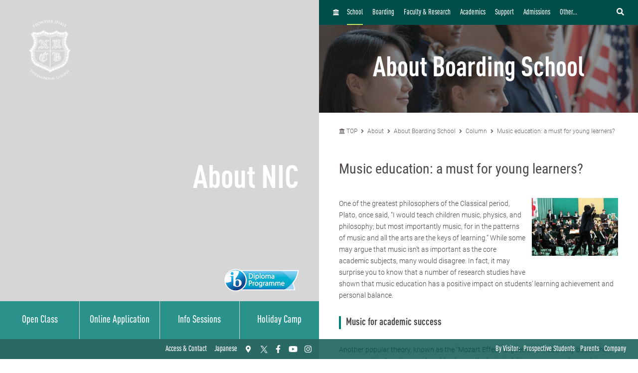

--- FILE ---
content_type: text/html; charset=UTF-8
request_url: https://ic.nucba.ac.jp/boarding/Column/entry-23179.html
body_size: 19033
content:

<!DOCTYPE html>
<!--[if lt IE 7]><html class="no-js lt-ie9 lt-ie8 lt-ie7" lang="en"><![endif]-->
<!--[if IE 7]><html class="no-js lt-ie9 lt-ie8" lang="en"><![endif]-->
<!--[if IE 8]><html class="no-js lt-ie9" lang="en"><![endif]-->
<!--[if gt IE 8]><!-->
<html class="no-js" lang="en">
<!--<![endif]-->
<head>
<meta charset="UTF-8">
<link rel="preconnect" href="https://www.googletagmanager.com">
<link rel="preconnect" href="https://vts.zohopublic.com">
<link rel="preconnect" href="https://www.youtube.com">
<style>
@media (min-width:1024px) and (max-width:1439px){.acms-hide-lg{display:none!important}}@font-face{font-family:'DIN OT M';font-display:swap;src:url(/themes/icj2020/fonts/DINOT/DINOT-CondMedium.otf);src:url(/themes/icj2020/fonts/DINOT/DINOT-CondMedium.woff) format("woff"),url(/themes/icj2020/fonts/DINOT/DINOT-CondMedium.otf) format("opentype")}@font-face{font-family:'DIN OT B';font-display:swap;src:url(/themes/icj2020/fonts/DINOT/DINOT-CondBold.otf);src:url(/themes/icj2020/fonts/DINOT/DINOT-CondBold.woff) format("woff"),url(/themes/icj2020/fonts/DINOT/DINOT-CondBold.otf) format("opentype")}@font-face{font-family:Roboto;font-style:normal;font-weight:100;font-display:swap;src:local("Roboto Thin"),local("Roboto-Thin"),url(/themes/icj2020/fonts/Roboto/roboto-v20-latin-100.woff2) format("woff2"),url(/themes/icj2020/fonts/Roboto/roboto-v20-latin-100.woff) format("woff")}@font-face{font-family:Roboto;font-style:normal;font-weight:300;font-display:swap;src:local("Roboto Light"),local("Roboto-Light"),url(/themes/icj2020/fonts/Roboto/roboto-v20-latin-300.woff2) format("woff2"),url(/themes/icj2020/fonts/Roboto/roboto-v20-latin-300.woff) format("woff")}@font-face{font-family:Roboto;font-style:normal;font-weight:500;font-display:swap;src:local("Roboto Medium"),local("Roboto-Medium"),url(/themes/icj2020/fonts/Roboto/roboto-v20-latin-500.woff2) format("woff2"),url(/themes/icj2020/fonts/Roboto/roboto-v20-latin-500.woff) format("woff")}@font-face{font-family:'Noto Sans JP';font-style:normal;font-weight:100;font-display:swap;src:local("Noto Sans Japanese Thin"),local("NotoSansJapanese-Thin"),url(/themes/icj2020/fonts/Noto-Sans-JP/noto-sans-jp-v25-latin-100.woff2) format("woff2"),url(../fonts/noto-sans-jp-v25-latin-100.woff) format("woff")}@font-face{font-family:'Noto Sans JP';font-style:normal;font-weight:300;font-display:swap;src:local("Noto Sans Japanese Light"),local("NotoSansJapanese-Light"),url(/themes/icj2020/fonts/Noto-Sans-JP/noto-sans-jp-v25-latin-300.woff2) format("woff2"),url(/themes/icj2020/fonts/Noto-Sans-JP/noto-sans-jp-v25-latin-300.woff) format("woff")}@font-face{font-family:'Noto Sans JP';font-style:normal;font-weight:400;font-display:swap;src:local("Noto Sans Japanese Regular"),local("NotoSansJapanese-Regular"),url(/themes/icj2020/fonts/Noto-Sans-JP/noto-sans-jp-v25-latin-regular.woff2) format("woff2"),url(/themes/icj2020/fonts/Noto-Sans-JP/noto-sans-jp-v25-latin-regular.woff) format("woff")}@font-face{font-family:'Noto Sans JP';font-style:normal;font-weight:500;font-display:swap;src:local("Noto Sans Japanese Medium"),local("NotoSansJapanese-Medium"),url(/themes/icj2020/fonts/Noto-Sans-JP/noto-sans-jp-v25-latin-500.woff2) format("woff2"),url(/themes/icj2020/fonts/Noto-Sans-JP/noto-sans-jp-v25-latin-500.woff) format("woff")}html{line-height:1.15;-webkit-text-size-adjust:100%}body{margin:0}h1{margin:.67em 0;font-size:2em}a{background-color:transparent}img{border-style:none}button,input{margin:0;font-size:100%;font-family:inherit;line-height:1.15}button,input{overflow:visible}button{text-transform:none}[type=submit],button{-webkit-appearance:button}[type=submit]::-moz-focus-inner,button::-moz-focus-inner{padding:0;border-style:none}[type=submit]:-moz-focusring,button:-moz-focusring{outline:1px dotted ButtonText}::-webkit-file-upload-button{font:inherit;-webkit-appearance:button}html{height:100%}body{color:#4d4848;font-family:Roboto,"Noto Sans JP",-apple-system,BlinkMacSystemFont,"Segoe UI","Hiragino Sans","Hiragino Kaku Gothic ProN",Meiryo,sans-serif;font-weight:300;line-height:1.5;font-size:14px;word-break:break-word}.list-unstyled{margin:0;padding:0;list-style:none}a{color:#006dd9;text-decoration:none;border:none}a:visited{color:#006dd9;text-decoration:none}.p-header-sp{position:fixed;top:0;box-sizing:border-box;width:100%;padding:0;overflow:hidden;background:#252323;z-index:6}.p-header-sp__wrap{box-sizing:border-box;display:-webkit-box;display:flex;-webkit-box-pack:justify;justify-content:space-between;-webkit-box-flex:1;flex:1;-webkit-box-align:center;align-items:center;overflow:hidden;width:100%;margin:0;padding:8px 20px;overflow:hidden;z-index:6}.p-header-sp-link{display:-webkit-box;display:flex;font-family:"DIN OT B",Roboto,"Noto Sans JP",-apple-system,BlinkMacSystemFont,"Segoe UI","Hiragino Sans","Hiragino Kaku Gothic ProN",Meiryo,sans-serif;font-weight:500}.p-header-sp-link__wrap{display:-webkit-box;display:flex;list-style:none;font-size:16px;padding:0;margin:0 8px}.p-header-sp-link__item a{padding:0 4px;color:#fff}.p-header-sp-link__item a,.p-header-sp-link__item a:link{color:#fff;text-decoration:none}.p-header-sp-link__item a:visited{color:#fff}.p-header-sp__title{margin:0}.p-header-sp__logo{z-index:6;height:40px}.c-btn-offcanvas-wrap{display:-webkit-box;display:flex;-webkit-box-align:center;align-items:center;position:unset;width:auto;height:auto;border-radius:unset;background-color:transparent}.c-btn-offcanvas{position:unset;display:block}.c-btn-offcanvas-btn{position:relative;display:block;width:30px;height:15px;background-image:url(/themes/icj2020/images/marker/icon_offcanvas_btn.svg)}@media screen and (min-width:1024px){.p-header-sp,.p-header-sp__logo{display:none}}.p-abroad-partner-map-bubble-title{-ms-grid-row:2;-ms-grid-column:2;margin-top:0;margin-bottom:10px;grid-area:gm-style-iw-d-right2}.p-abroad-partner-map-bubble-img{-ms-grid-row:1;-ms-grid-column:1;-ms-grid-column-span:2;display:block;width:200px;max-width:100%;height:auto;margin-bottom:10px;margin-right:10px;grid-area:gm-style-iw-d-top}.p-abroad-partner-map-bubble-flag{-ms-grid-row:2;-ms-grid-column:1;display:inline-block;width:30px;max-width:100%;height:auto;margin-bottom:10px;margin-right:8px;grid-area:gm-style-iw-d-left2}.p-abroad-partner-map-bubble-summary{-ms-grid-row:3;-ms-grid-column:1;-ms-grid-column-span:2;font-size:12px;margin-top:0;margin-bottom:0;grid-area:gm-style-iw-d-bottom}.p-unit-request__title{-ms-grid-row:1;-ms-grid-column:1;font-size:18px;margin:0;font-weight:300;color:#034638;grid-area:unit-request-left1}.p-unit-request__img-wrap{-ms-grid-row:1;-ms-grid-column:2;margin-left:20px;grid-area:unit-request-right1}.p-unit-request__text{-ms-grid-row:2;-ms-grid-column:1;font-size:14px;margin:20px 0 0;grid-area:unit-request-left2;-ms-grid-column-span:2;grid-column:span 2}.p-unit-request__btn-wrap{-ms-grid-row:3;-ms-grid-column:1;margin:24px 0 0;grid-area:unit-request-left3;-ms-grid-column-span:2;grid-column:span 2}.js-nav-overlay{background:#252323;opacity:.95}.p-offcanvas{position:relative;font-family:"DIN OT M",Roboto,"Noto Sans JP",-apple-system,BlinkMacSystemFont,"Segoe UI","Hiragino Sans","Hiragino Kaku Gothic ProN",Meiryo,sans-serif;z-index:102;padding:20px;overflow:scroll;box-sizing:border-box}.p-offcanvas .p-search-box{margin:40px 0 10px}.p-offcanvas .p-search-box__form-inner{display:-webkit-box;display:flex;-webkit-box-align:center;align-items:center;-webkit-box-pack:justify;justify-content:space-between;background-color:#fff;border:1px solid #d8d5d5;border-radius:4px}.p-offcanvas .p-search-box__input{box-sizing:border-box;max-width:100%;padding:0;background:0 0;border:none;border-radius:0;-webkit-appearance:none;-moz-appearance:none;appearance:none;font-size:16px;font-weight:300;-webkit-box-flex:1;flex:1;padding:10px 10px 7px;font-family:Roboto,"Noto Sans JP",-apple-system,BlinkMacSystemFont,"Segoe UI","Hiragino Sans","Hiragino Kaku Gothic ProN",Meiryo,sans-serif}.p-offcanvas .p-search-box__input::-webkit-input-placeholder{color:rgba(77,72,72,.4)}.p-offcanvas .p-search-box__input::-moz-placeholder{color:rgba(77,72,72,.4)}.p-offcanvas .p-search-box__input:-ms-input-placeholder{color:rgba(77,72,72,.4)}.p-offcanvas .p-search-box__input::-ms-input-placeholder{color:rgba(77,72,72,.4)}.p-offcanvas .p-search-box__submit{padding:0;background-color:transparent;border:none;-webkit-appearance:none;-moz-appearance:none;appearance:none;-ms-grid-row-align:stretch;align-self:stretch;padding:0 12px;color:#034638}.p-offcanvas .p-search-box__submit-icon{font-size:18px;color:inherit}.c-btn-offcanvas-close{position:absolute;top:0;right:20px;color:#fff;font-weight:200;text-align:center;font-size:26px}.c-btn-offcanvas-close:visited{color:#fff;text-decoration:none}.c-offcanvas-nav{font-size:14px;width:100%;margin:0 0 0 33px;display:none}.c-offcanvas-nav__global-title{font-size:14px;margin-left:19px}.c-offcanvas-nav__parent-link{display:-webkit-box;display:flex;-webkit-box-align:center;align-items:center}.c-offcanvas-nav__wrap{margin:0 0 20px}.c-offcanvas-nav__item{font-weight:500}.c-offcanvas-nav__item a{display:-webkit-box;display:flex;color:#fff;padding-top:6px;padding-bottom:6px}.c-offcanvas-nav__item a:visited{color:#fff;text-decoration:none}.c-offcanvas-nav__title{font-size:14px;color:#c0d96a;padding:5px 15px;border-left:4px solid #c0d96a}.c-offcanvas-nav__title a{color:#c0d96a;padding:0}.c-offcanvas-nav__title a:visited{color:#c0d96a;text-decoration:none}.c-btn-offcanvas-close-line{position:relative;display:inline-block;width:20px;height:2px;background-color:#fff;-webkit-transform:rotate(45deg);transform:rotate(45deg)}.c-btn-offcanvas-close-line:after{position:absolute;display:block;width:20px;height:2px;background-color:#fff;-webkit-transform:rotate(90deg);transform:rotate(90deg);content:""}.c-offcanvas-nav__btn{position:relative;display:inline-block;width:14px;height:2px;background-color:#fff}.c-offcanvas-nav__btn:after{position:absolute;display:block;width:14px;height:2px;background-color:#fff;-webkit-transform:rotate(90deg);transform:rotate(90deg);content:"";opacity:1}.js-nav-overlay-content{position:fixed;overflow-y:scroll;overflow-x:hidden;z-index:101;top:0;right:0;bottom:0;left:0;display:none}.p-search-box__form-inner{display:-webkit-box;display:flex;-webkit-box-align:center;align-items:center;-webkit-box-pack:justify;justify-content:space-between;width:100%;background-color:#fff;border:1px solid #d8d5d5;border-radius:4px}.p-search-box__input{box-sizing:border-box;max-width:100%;padding:0;background:0 0;border:none;border-radius:0;-webkit-appearance:none;-moz-appearance:none;appearance:none;font-size:16px;font-weight:300;-webkit-box-flex:1;flex:1;padding:10px 10px 7px;font-family:Roboto,"Noto Sans JP",-apple-system,BlinkMacSystemFont,"Segoe UI","Hiragino Sans","Hiragino Kaku Gothic ProN",Meiryo,sans-serif}.p-search-box__input::-webkit-input-placeholder{color:rgba(77,72,72,.4)}.p-search-box__input::-moz-placeholder{color:rgba(77,72,72,.4)}.p-search-box__input:-ms-input-placeholder{color:rgba(77,72,72,.4)}.p-search-box__input::-ms-input-placeholder{color:rgba(77,72,72,.4)}.p-search-box__submit{padding:0;background-color:transparent;border:none;-webkit-appearance:none;-moz-appearance:none;appearance:none;-ms-grid-row-align:stretch;align-self:stretch;padding:0 12px;color:#034638}.p-search-box__submit-icon{font-size:18px;color:inherit}@media all and (-ms-high-contrast:none) and (min-width:1024px){::-ms-backdrop{flex-basis:46%}}@media all and (-ms-high-contrast:none) and (min-width:1440px){::-ms-backdrop{flex-basis:22%}}.p-navigation a{color:#fff}.p-navigation a:link,.p-navigation a:visited{color:#fff;opacity:1}.c-nav-list-sp,.page-top-btn{display:none}@media screen and (max-width:1023px){.c-nav-list-sp{position:fixed;bottom:0;z-index:100;width:100%;background-color:#252323;padding:0 20px;box-sizing:border-box;display:-webkit-box;display:flex;-webkit-box-pack:justify;justify-content:space-between;-webkit-box-align:stretch;align-items:stretch}.c-nav-list-sp__list{margin:0;padding:0;list-style:none;font-size:12px;color:#fff;font-family:"DIN OT B",Roboto,"Noto Sans JP",-apple-system,BlinkMacSystemFont,"Segoe UI","Hiragino Sans","Hiragino Kaku Gothic ProN",Meiryo,sans-serif;font-weight:500;text-align:center;display:-webkit-box;display:flex;-webkit-box-pack:stretch;justify-content:stretch;-webkit-box-align:stretch;align-items:stretch;width:100%}.c-nav-list-sp__item{-webkit-box-flex:1;flex:1}.c-nav-list-sp__link{display:block;width:100%;height:100%;box-sizing:border-box;padding:1em 0}.c-nav-list-sp__link,.c-nav-list-sp__link:link{color:inherit;text-decoration:none}.c-nav-list-sp__link:visited{color:inherit}.c-nav-list-sp__icon{display:block;width:18px;height:18px;margin:0 auto 4px}.page-top-btn{display:block;position:fixed;right:10px;bottom:72px;z-index:6}.page-top-btn .fa-chevron-circle-up{color:#034638;font-size:40px}.page-top-btn::before{content:"";display:block;position:absolute;top:6px;right:6px;width:32px;height:32px;background-color:#fff;border-radius:16px;z-index:-1}}@media (min-width:1024px) and (max-width:1439px){.acms-hide-lg{display:none!important}}@font-face{font-family:'DIN OT M';font-display:swap;src:url(/themes/icj2020/fonts/DINOT/DINOT-CondMedium.otf);src:url(/themes/icj2020/fonts/DINOT/DINOT-CondMedium.woff) format("woff"),url(/themes/icj2020/fonts/DINOT/DINOT-CondMedium.otf) format("opentype")}@font-face{font-family:'DIN OT B';font-display:swap;src:url(/themes/icj2020/fonts/DINOT/DINOT-CondBold.otf);src:url(/themes/icj2020/fonts/DINOT/DINOT-CondBold.woff) format("woff"),url(/themes/icj2020/fonts/DINOT/DINOT-CondBold.otf) format("opentype")}@font-face{font-family:Roboto;font-style:normal;font-weight:100;font-display:swap;src:local("Roboto Thin"),local("Roboto-Thin"),url(/themes/icj2020/fonts/Roboto/roboto-v20-latin-100.woff2) format("woff2"),url(/themes/icj2020/fonts/Roboto/roboto-v20-latin-100.woff) format("woff")}@font-face{font-family:Roboto;font-style:normal;font-weight:300;font-display:swap;src:local("Roboto Light"),local("Roboto-Light"),url(/themes/icj2020/fonts/Roboto/roboto-v20-latin-300.woff2) format("woff2"),url(/themes/icj2020/fonts/Roboto/roboto-v20-latin-300.woff) format("woff")}@font-face{font-family:Roboto;font-style:normal;font-weight:500;font-display:swap;src:local("Roboto Medium"),local("Roboto-Medium"),url(/themes/icj2020/fonts/Roboto/roboto-v20-latin-500.woff2) format("woff2"),url(/themes/icj2020/fonts/Roboto/roboto-v20-latin-500.woff) format("woff")}@font-face{font-family:'Noto Sans JP';font-style:normal;font-weight:100;font-display:swap;src:local("Noto Sans Japanese Thin"),local("NotoSansJapanese-Thin"),url(/themes/icj2020/fonts/Noto-Sans-JP/noto-sans-jp-v25-latin-100.woff2) format("woff2"),url(../fonts/noto-sans-jp-v25-latin-100.woff) format("woff")}@font-face{font-family:'Noto Sans JP';font-style:normal;font-weight:300;font-display:swap;src:local("Noto Sans Japanese Light"),local("NotoSansJapanese-Light"),url(/themes/icj2020/fonts/Noto-Sans-JP/noto-sans-jp-v25-latin-300.woff2) format("woff2"),url(/themes/icj2020/fonts/Noto-Sans-JP/noto-sans-jp-v25-latin-300.woff) format("woff")}@font-face{font-family:'Noto Sans JP';font-style:normal;font-weight:400;font-display:swap;src:local("Noto Sans Japanese Regular"),local("NotoSansJapanese-Regular"),url(/themes/icj2020/fonts/Noto-Sans-JP/noto-sans-jp-v25-latin-regular.woff2) format("woff2"),url(/themes/icj2020/fonts/Noto-Sans-JP/noto-sans-jp-v25-latin-regular.woff) format("woff")}@font-face{font-family:'Noto Sans JP';font-style:normal;font-weight:500;font-display:swap;src:local("Noto Sans Japanese Medium"),local("NotoSansJapanese-Medium"),url(/themes/icj2020/fonts/Noto-Sans-JP/noto-sans-jp-v25-latin-500.woff2) format("woff2"),url(/themes/icj2020/fonts/Noto-Sans-JP/noto-sans-jp-v25-latin-500.woff) format("woff")}html{line-height:1.15;-webkit-text-size-adjust:100%}body{margin:0}h1{margin:.67em 0;font-size:2em}a{background-color:transparent}img{border-style:none}button,input{margin:0;font-size:100%;font-family:inherit;line-height:1.15}button,input{overflow:visible}button{text-transform:none}[type=submit],button{-webkit-appearance:button}[type=submit]::-moz-focus-inner,button::-moz-focus-inner{padding:0;border-style:none}[type=submit]:-moz-focusring,button:-moz-focusring{outline:1px dotted ButtonText}::-webkit-file-upload-button{font:inherit;-webkit-appearance:button}.p-unit-request__title{-ms-grid-row:1;-ms-grid-column:1;font-size:18px;margin:0;font-weight:300;color:#034638;grid-area:unit-request-left1}.p-unit-request__img-wrap{-ms-grid-row:1;-ms-grid-column:2;margin-left:20px;grid-area:unit-request-right1}.p-unit-request__text{-ms-grid-row:2;-ms-grid-column:1;font-size:14px;margin:20px 0 0;grid-area:unit-request-left2;-ms-grid-column-span:2;grid-column:span 2}.p-unit-request__btn-wrap{-ms-grid-row:3;-ms-grid-column:1;margin:24px 0 0;grid-area:unit-request-left3;-ms-grid-column-span:2;grid-column:span 2}@media all and (-ms-high-contrast:none) and (min-width:1024px){::-ms-backdrop{flex-basis:46%}}@media all and (-ms-high-contrast:none) and (min-width:1440px){::-ms-backdrop{flex-basis:22%}}@font-face{font-family:'DIN OT M';font-display:swap;src:url(/themes/icj2020/fonts/DINOT/DINOT-CondMedium.otf);src:url(/themes/icj2020/fonts/DINOT/DINOT-CondMedium.woff) format("woff"),url(/themes/icj2020/fonts/DINOT/DINOT-CondMedium.otf) format("opentype")}@font-face{font-family:'DIN OT B';font-display:swap;src:url(/themes/icj2020/fonts/DINOT/DINOT-CondBold.otf);src:url(/themes/icj2020/fonts/DINOT/DINOT-CondBold.woff) format("woff"),url(/themes/icj2020/fonts/DINOT/DINOT-CondBold.otf) format("opentype")}@font-face{font-family:Roboto;font-style:normal;font-weight:100;font-display:swap;src:local("Roboto Thin"),local("Roboto-Thin"),url(/themes/icj2020/fonts/Roboto/roboto-v20-latin-100.woff2) format("woff2"),url(/themes/icj2020/fonts/Roboto/roboto-v20-latin-100.woff) format("woff")}@font-face{font-family:Roboto;font-style:normal;font-weight:300;font-display:swap;src:local("Roboto Light"),local("Roboto-Light"),url(/themes/icj2020/fonts/Roboto/roboto-v20-latin-300.woff2) format("woff2"),url(/themes/icj2020/fonts/Roboto/roboto-v20-latin-300.woff) format("woff")}@font-face{font-family:Roboto;font-style:normal;font-weight:500;font-display:swap;src:local("Roboto Medium"),local("Roboto-Medium"),url(/themes/icj2020/fonts/Roboto/roboto-v20-latin-500.woff2) format("woff2"),url(/themes/icj2020/fonts/Roboto/roboto-v20-latin-500.woff) format("woff")}@font-face{font-family:'Noto Sans JP';font-style:normal;font-weight:100;font-display:swap;src:local("Noto Sans Japanese Thin"),local("NotoSansJapanese-Thin"),url(/themes/icj2020/fonts/Noto-Sans-JP/noto-sans-jp-v25-latin-100.woff2) format("woff2"),url(../fonts/noto-sans-jp-v25-latin-100.woff) format("woff")}@font-face{font-family:'Noto Sans JP';font-style:normal;font-weight:300;font-display:swap;src:local("Noto Sans Japanese Light"),local("NotoSansJapanese-Light"),url(/themes/icj2020/fonts/Noto-Sans-JP/noto-sans-jp-v25-latin-300.woff2) format("woff2"),url(/themes/icj2020/fonts/Noto-Sans-JP/noto-sans-jp-v25-latin-300.woff) format("woff")}@font-face{font-family:'Noto Sans JP';font-style:normal;font-weight:400;font-display:swap;src:local("Noto Sans Japanese Regular"),local("NotoSansJapanese-Regular"),url(/themes/icj2020/fonts/Noto-Sans-JP/noto-sans-jp-v25-latin-regular.woff2) format("woff2"),url(/themes/icj2020/fonts/Noto-Sans-JP/noto-sans-jp-v25-latin-regular.woff) format("woff")}@font-face{font-family:'Noto Sans JP';font-style:normal;font-weight:500;font-display:swap;src:local("Noto Sans Japanese Medium"),local("NotoSansJapanese-Medium"),url(/themes/icj2020/fonts/Noto-Sans-JP/noto-sans-jp-v25-latin-500.woff2) format("woff2"),url(/themes/icj2020/fonts/Noto-Sans-JP/noto-sans-jp-v25-latin-500.woff) format("woff")}html{line-height:1.15;-webkit-text-size-adjust:100%}body{margin:0}h1{margin:.67em 0;font-size:2em}a{background-color:transparent}img{border-style:none}button,input{margin:0;font-size:100%;font-family:inherit;line-height:1.15}button,input{overflow:visible}button{text-transform:none}[type=submit],button{-webkit-appearance:button}[type=submit]::-moz-focus-inner,button::-moz-focus-inner{padding:0;border-style:none}[type=submit]:-moz-focusring,button:-moz-focusring{outline:1px dotted ButtonText}::-webkit-file-upload-button{font:inherit;-webkit-appearance:button}html{height:100%}body{color:#4d4848;font-family:Roboto,"Noto Sans JP",-apple-system,BlinkMacSystemFont,"Segoe UI","Hiragino Sans","Hiragino Kaku Gothic ProN",Meiryo,sans-serif;font-weight:300;line-height:1.5;font-size:14px;word-break:break-word}.list-unstyled{margin:0;padding:0;list-style:none}a{color:#006dd9;text-decoration:none;border:none}a:visited{color:#006dd9;text-decoration:none}
</style>
<link rel="preload" href="/themes/icj2020/dest/bundle.css?date=20250714113608" as="style" onload="this.onload=null;this.rel='stylesheet'">
<link rel="preload" href="/themes/icj2020/css/custom.css?date=20220713144508" as="style" onload="this.onload=null;this.rel='stylesheet'">
<noscript><link rel="stylesheet" href="/themes/icj2020/dest/bundle.css?date=20250714113608"></noscript>
<script>
  /*! loadCSS. [c]2017 Filament Group, Inc. MIT License */
  /* This file is meant as a standalone workflow for
  - testing support for link[rel=preload]
  - enabling async CSS loading in browsers that do not support rel=preload
  - applying rel preload css once loaded, whether supported or not.
  */
  !function(t){"use strict";t.loadCSS||(t.loadCSS=function(){});var e=loadCSS.relpreload={};if(e.support=function(){var e;try{e=t.document.createElement("link").relList.supports("preload")}catch(t){e=!1}return function(){return e}}(),e.bindMediaToggle=function(t){var e=t.media||"all";function a(){t.addEventListener?t.removeEventListener("load",a):t.attachEvent&&t.detachEvent("onload",a),t.setAttribute("onload",null),t.media=e}t.addEventListener?t.addEventListener("load",a):t.attachEvent&&t.attachEvent("onload",a),setTimeout(function(){t.rel="stylesheet",t.media="only x"}),setTimeout(a,3e3)},e.poly=function(){if(!e.support())for(var a=t.document.getElementsByTagName("link"),n=0;n<a.length;n++){var o=a[n];"preload"!==o.rel||"style"!==o.getAttribute("as")||o.getAttribute("data-loadcss")||(o.setAttribute("data-loadcss",!0),e.bindMediaToggle(o))}},!e.support()){e.poly();var a=t.setInterval(e.poly,500);t.addEventListener?t.addEventListener("load",function(){e.poly(),t.clearInterval(a)}):t.attachEvent&&t.attachEvent("onload",function(){e.poly(),t.clearInterval(a)})}"undefined"!=typeof exports?exports.loadCSS=loadCSS:t.loadCSS=loadCSS}("undefined"!=typeof global?global:this);
</script>
<link rel="canonical" href="https://ic.nucba.ac.jp/boarding/column/entry-23179.html" />
<title>
Music education: a must for young learners? | Column | About Boarding School | NUCB International College - IB Boarding School
</title>
<meta http-equiv="X-UA-Compatible" content="IE=edge">
<meta name="viewport" content="width=device-width, initial-scale=1.0, viewport-fit=cover">
<meta name="format-detection" content="telephone=no">
<meta property="og:url" content="https://ic.nucba.ac.jp/boarding/column/entry-23179.html">
<meta property="og:site_name" content="International College">
<meta property="og:title" content="Music education: a must for young learners? | Column | About Boarding School | NUCB International College - IB Boarding School">
<meta property="og:type" content="article">
<meta property="og:description" content="One of the greatest philosophers of the Classical period, Plato, once said, “I would teach children music, physics, and philosophy; but most importantly music, for in the patterns of music and all ...">
<meta property="og:image" content="https://ic.nucba.ac.jp/media/226/202103/IMG_3778.jpg">
<meta property="og:image:secure_url" content="https://ic.nucba.ac.jp/media/226/202103/IMG_3778.jpg" />
<meta property="og:image:width" content="1400" />
<meta property="og:image:height" content="933" />
<meta name="description" content="One of the greatest philosophers of the Classical period, Plato, once said, “I would teach children music, physics, and philosophy; but most importantly music, for in the patterns of music and all ...">
<meta name="twitter:title" content="Music education: a must for young learners? | Column | About Boarding School | NUCB International College - IB Boarding School">
<meta name="twitter:card" content="summary_large_image">
<meta name="twitter:domain" content="ic.nucba.ac.jp">
<meta name="twitter:image" content="https://ic.nucba.ac.jp/media/226/202103/IMG_3778.jpg">
<link rel="alternate" href="https://ic.nucba.ac.jp/boarding/column/entry-23179.html" hreflang="ja">
<link rel="alternate" href="" hreflang="ja">
<style>
:root {
/* 余白ユニット */
--unit-space-sm : 1rem;
--unit-space-md : 2rem;
--unit-space-lg : 3rem;
}
</style>
<meta name="theme-color" content="#ffffff">
<link rel="icon" href="/favicon.svg" type="image/svg+xml">
<link rel="icon alternate" href="/favicon.png" type="image/png">
<link rel="apple-touch-icon" href="/apple-touch-icon.png">
<link rel="mask-icon" href="/safari-pinned-tab.svg" color="0c7c74">
<link rel="icon" type="image/png" sizes="192x192" href="/android-chrome.png">
<link rel="alternate" type="application/rss+xml" title="RSS 2.0" href="https://ic.nucba.ac.jp/boarding/rss2.xml">
<script type="application/ld+json">
{
	"@context": "http://schema.org",
	"@type": "BreadcrumbList",
	"itemListElement":
	[
	{
		"@type": "ListItem",
		"position": 1,
		"item":
		{
		"@id": "https://ic.nucba.ac.jp/",
		"name": "TOP"
		}
	},{
		"@type": "ListItem",
		"position": 2,
		"item":
		{
		"@id": "https://ic.nucba.ac.jp/college/",
		"name": "About "
		}
	},{
		"@type": "ListItem",
		"position": 3,
		"item":
		{
		"@id": "https://ic.nucba.ac.jp/boarding/",
		"name": "About Boarding School"
		}
	},
	{
		"@type": "ListItem",
		"position": 4,
		"item":
		{
		"@id": "https://ic.nucba.ac.jp/boarding/column/",
		"name": "Column"
		}
	},
	{
		"@type": "ListItem",
		"position": 5,
		"item":
		{
		"@id": "https://ic.nucba.ac.jp/boarding/column/entry-23179.html",
		"name": "Music education: a must for young learners?   "
		}
	}
	]
}
</script>
<link rel="amphtml" href="https://ic.nucba.ac.jp/boarding/column/entry-23179.html/tpl/amp.html" />
<script src="/js/library/jquery/jquery-3.6.1.min.js" charset="UTF-8"></script>
<script src="/acms.js?uaGroup=PC&amp;domains=ic.nucba.ac.jp&amp;jsDir=js/&amp;themesDir=/themes/&amp;bid=226&amp;cid=1988&amp;eid=23179&amp;bcd=boarding&amp;googleApiKey=AIzaSyAykkmDFHmJrPNgZpxGiX71D3b0_uZZVO8&amp;jQuery=3.6.1&amp;jQueryMigrate=migrate-3.0.1&amp;mediaClientResize=on&amp;fulltimeSSL=1&amp;v=c554bc88bc60343a3c30c9c3dfecadc6&amp;umfs=32M&amp;pms=64M&amp;mfu=100&amp;lgImg=width:1400&amp;jpegQuality=85&amp;mediaLibrary=on&amp;edition=standard&amp;urlPreviewExpire=48&amp;timemachinePreviewDefaultDevice=PC&amp;ccd=column&amp;ecd=entry-23179.html&amp;scriptRoot=/" charset="UTF-8" id="acms-js"></script>
<script src="/themes/icj2020/dest/vendor.chunk.js?date=20250603103610" async></script>
<script src="/themes/icj2020/dest/bundle.js?date=20250603191637" async></script>
<script src="https://use.fontawesome.com/releases/v5.10.0/js/all.js" async></script>
<script>(function(w,d,s,l,i){w[l]=w[l]||[];w[l].push({'gtm.start':
new Date().getTime(),event:'gtm.js'});var f=d.getElementsByTagName(s)[0],
j=d.createElement(s),dl=l!='dataLayer'?'&l='+l:'';j.async=true;j.src=
'https://www.googletagmanager.com/gtm.js?id='+i+dl;f.parentNode.insertBefore(j,f);
})(window,document,'script','dataLayer','GTM-THZQFFN');</script>
<script src="/themes/icj2020/js/htmx.min.js?date=20250603103610"></script>
<script>
  document.addEventListener('DOMContentLoaded', function() {
    htmx.config.historyEnabled = true;
    htmx.config.historyCacheSize = 10;
  });
</script>
<meta name="csrf-token" content="59064d32a61d16f3f948333d6cd1eba315f30927a3570687287ed4c3e56a4652"><script type="text/javascript" src="/js/dest/vendor.js?date=20251126081118" charset="UTF-8" async defer></script>
<script type="text/javascript" src="/js/dest/index.js?date=20251126081118" charset="UTF-8" async defer></script>
<meta name="generator" content="a-blog cms" />
</head>
<body>
<noscript><iframe src="https://www.googletagmanager.com/ns.html?id=GTM-THZQFFN"
height="0" width="0" style="display:none;visibility:hidden"></iframe></noscript>
<header class="p-header-sp js-scroll-height-sp">
<div class="p-header-sp__wrap">
<div class="p-header-sp__logo">
<p class="p-header-sp__title">
<a href="https://ic.nucba.ac.jp/" class="p-header-sp__logo">
<img src="/media/001/202011/logo_white.svg?v=20201113212926"
alt="NUCB International College"
class="p-header-sp__logo" />
</a>
</p>
</div>
<div class="p-header-sp-link">
<ul class="p-header-sp-link__wrap">
<li class="p-header-sp-link__item"><a href="https://ic.nucba.ac.jp/jp">JP</a></li>
</ul>
<div class="acms-hide-lg acms-hide-xl c-btn-offcanvas-wrap">
<a class="c-btn-offcanvas js-nav-overlay-btn" aria-label="menu">
<nav>
<span class="c-btn-offcanvas-btn"></span>
</nav>
</a>
</div>
</div>
</div>
</header>
<a class="page-top-btn scrollTo" href="#" alt="Page TOP" aria-label="Page TOP"><i class="fas fa-chevron-circle-up"></i></a>
<div class="c-nav-list-sp">
<ul class="c-nav-list-sp__list">
<li class="c-nav-list-sp__item">
<a href="https://ic.nucba.ac.jp/opencampus/" class="c-nav-list-sp__link js-viewing-indelible">
<img class="c-nav-list-sp__icon" alt="" src="/media/001/202005/brochure.svg?v=20200508113347" />
Open Class
</a>
</li>
<li class="c-nav-list-sp__item">
<a href="https://exam.nucba.ac.jp/netice/exam/1-select.html" class="c-nav-list-sp__link js-viewing-indelible">
<img class="c-nav-list-sp__icon" alt="" src="/media/001/202005/infosession.svg?v=20200508113311" />
Application
</a>
</li>
<li class="c-nav-list-sp__item">
<a href="https://ic.nucba.ac.jp/event/" class="c-nav-list-sp__link js-viewing-indelible">
<img class="c-nav-list-sp__icon" alt="" src="/media/001/202005/application.svg?v=20200508113423" />
Events
</a>
</li>
<li class="c-nav-list-sp__item">
<a href="https://ic.nucba.ac.jp/academic/summer-programme.html" class="c-nav-list-sp__link js-viewing-indelible">
<img class="c-nav-list-sp__icon" alt="" src="/media/001/202005/opencampus.svg?v=20200508113300" />
Holiday Camp
</a>
</li>
</ul>
</div>
<div class="js-nav-overlay"></div>
<div class="js-nav-overlay-content is-active p-offcanvas">
<a class="c-btn-offcanvas-close js-nav-overlay-close-btn" aria-label="close"><span class="c-btn-offcanvas-close-line"></span></a>
<div class="p-campus-box">
<p class="p-campus-box__title"></p>
<div class="p-campus-box__grid">
<div class="p-campus-box__item item-0">
<a href="https://ic.nucba.ac.jp/event/" class="p-campus-box__link">
<img src="/media/001/202506/mode3_w390_h219-IMG_4410_2.jpg?v=20250605110807" alt="Individual Consultations">
<span>Individual Consultations</span>
</a>
</div>
<div class="p-campus-box__item item-1">
<a href="https://ic.nucba.ac.jp/academic/summer-programme.html" class="p-campus-box__link">
<img src="/media/001/202506/mode3_w390_h219-003_%E5%A4%96%E8%A6%B3%E8%A5%BF%E5%81%B4_%E9%B3%A5%E7%9E%B0_0057.jpg?v=20250605233654" alt="Summer Camp">
<span>Summer Camp</span>
</a>
</div>
</div>
</div>
<nav class="">
<ul class="c-offcanvas-nav__wrap list-unstyled">
<li class="c-offcanvas-nav__item js-link-match">
<a class="c-offcanvas-nav__parent-link js-nav-toggle js-link-match-item js-link-match-parent" data-href="https://ic.nucba.ac.jp/college/">
<span class="c-offcanvas-nav__btn js-nav-btn"></span>
<p class="c-offcanvas-nav__global-title">School</p>
</a>
<div class="c-offcanvas-nav js-nav-toggle-contents">
<a class="c-offcanvas-nav__link" href="https://ic.nucba.ac.jp/college/">School Top</a>
<div class="c-offcanvas-nav__child-link is-child">
<p class="c-offcanvas-nav__title">About</p> <ul class="c-offcanvas-nav__wrap is-child list-unstyled">
<li class="c-offcanvas-nav__item is-child list-unstyled">
<a href="https://ic.nucba.ac.jp/college/history/" class="c-offcanvas-nav__link js-link-match-item">Mission & History</a>
</li>
<li class="c-offcanvas-nav__item is-child list-unstyled">
<a href="https://ic.nucba.ac.jp/college/advantage/" class="c-offcanvas-nav__link js-link-match-item">Why NIC</a>
</li>
<li class="c-offcanvas-nav__item is-child list-unstyled">
<a href="https://ic.nucba.ac.jp/college/leadership/" class="c-offcanvas-nav__link js-link-match-item">Leadership</a>
</li>
<li class="c-offcanvas-nav__item is-child list-unstyled">
<a href="https://ic.nucba.ac.jp/college/facilities/" class="c-offcanvas-nav__link js-link-match-item">Facilities</a>
</li>
<li class="c-offcanvas-nav__item is-child list-unstyled">
<a href="https://ic.nucba.ac.jp/location/" class="c-offcanvas-nav__link js-link-match-item">Greater Nagoya</a>
</li>
</ul>
</div>
<div class="c-offcanvas-nav__child-link is-child">
<p class="c-offcanvas-nav__title">News</p> <ul class="c-offcanvas-nav__wrap is-child list-unstyled">
<li class="c-offcanvas-nav__item is-child list-unstyled">
<a href="https://ic.nucba.ac.jp/boarding/" class="c-offcanvas-nav__link js-link-match-item">About Boarding School</a>
</li>
<li class="c-offcanvas-nav__item is-child list-unstyled">
<a href="https://ic.nucba.ac.jp/college/media/" class="c-offcanvas-nav__link js-link-match-item">In the Media</a>
</li>
<li class="c-offcanvas-nav__item is-child list-unstyled">
<a href="https://ic.nucba.ac.jp/press/" class="c-offcanvas-nav__link js-link-match-item">Press Release</a>
</li>
<li class="c-offcanvas-nav__item is-child list-unstyled">
<a href="https://ic.nucba.ac.jp/tv/" class="c-offcanvas-nav__link js-link-match-item">NIC TV</a>
</li>
<li class="c-offcanvas-nav__item is-child list-unstyled">
<a href="https://ic.nucba.ac.jp/college/recruit/" class="c-offcanvas-nav__link js-link-match-item">Employment</a>
</li>
</ul>
</div>
</div>
</li>
<li class="c-offcanvas-nav__item js-link-match">
<a class="c-offcanvas-nav__parent-link js-nav-toggle js-link-match-item js-link-match-parent" data-href="https://ic.nucba.ac.jp/campus/">
<span class="c-offcanvas-nav__btn js-nav-btn"></span>
<p class="c-offcanvas-nav__global-title">Boarding</p>
</a>
<div class="c-offcanvas-nav js-nav-toggle-contents">
<a class="c-offcanvas-nav__link" href="https://ic.nucba.ac.jp/campus/">Boarding Top</a>
<div class="c-offcanvas-nav__child-link is-child">
<p class="c-offcanvas-nav__title">Learning Environment</p> <ul class="c-offcanvas-nav__wrap is-child list-unstyled">
<li class="c-offcanvas-nav__item is-child list-unstyled">
<a href="https://ic.nucba.ac.jp/nisshin/" class="c-offcanvas-nav__link js-link-match-item">School Facilities</a>
</li>
<li class="c-offcanvas-nav__item is-child list-unstyled">
<a href="https://ic.nucba.ac.jp/access/nisshin.html" class="c-offcanvas-nav__link js-link-match-item">Access</a>
</li>
<li class="c-offcanvas-nav__item is-child list-unstyled">
<a href="https://ic.nucba.ac.jp/nisshin/news/" class="c-offcanvas-nav__link js-link-match-item">News</a>
</li>
<li class="c-offcanvas-nav__item is-child list-unstyled">
<a href="https://ic.nucba.ac.jp/nisshin/faq/" class="c-offcanvas-nav__link js-link-match-item">FAQ</a>
</li>
</ul>
</div>
<div class="c-offcanvas-nav__child-link is-child">
<p class="c-offcanvas-nav__title">Living Environment</p> <ul class="c-offcanvas-nav__wrap is-child list-unstyled">
<li class="c-offcanvas-nav__item is-child list-unstyled">
<a href="https://ic.nucba.ac.jp/dormitory/" class="c-offcanvas-nav__link js-link-match-item">Boarding Facilities</a>
</li>
<li class="c-offcanvas-nav__item is-child list-unstyled">
<a href="https://ic.nucba.ac.jp/dormitory/system.html" class="c-offcanvas-nav__link js-link-match-item">Pastoral Care</a>
</li>
<li class="c-offcanvas-nav__item is-child list-unstyled">
<a href="https://ic.nucba.ac.jp/dormitory/voice/" class="c-offcanvas-nav__link js-link-match-item">Boarding Life</a>
</li>
<li class="c-offcanvas-nav__item is-child list-unstyled">
<a href="https://ic.nucba.ac.jp/dormitory/faq/" class="c-offcanvas-nav__link js-link-match-item">FAQ</a>
</li>
</ul>
</div>
<div class="c-offcanvas-nav__child-link is-child">
<p class="c-offcanvas-nav__title">Boarding Life</p> <ul class="c-offcanvas-nav__wrap is-child list-unstyled">
<li class="c-offcanvas-nav__item is-child list-unstyled">
<a href="https://www.instagram.com/ic_nucb/" class="c-offcanvas-nav__link js-link-match-item">Boarding Life</a>
</li>
<li class="c-offcanvas-nav__item is-child list-unstyled">
<a href="https://ic.nucba.ac.jp/festival/" class="c-offcanvas-nav__link js-link-match-item">School Festival</a>
</li>
</ul>
</div>
</div>
</li>
<li class="c-offcanvas-nav__item js-link-match">
<a class="c-offcanvas-nav__parent-link js-nav-toggle js-link-match-item js-link-match-parent" data-href="https://ic.nucba.ac.jp/faculty-and-research/">
<span class="c-offcanvas-nav__btn js-nav-btn"></span>
<p class="c-offcanvas-nav__global-title">Faculty & Research</p>
</a>
<div class="c-offcanvas-nav js-nav-toggle-contents">
<a class="c-offcanvas-nav__link" href="https://ic.nucba.ac.jp/faculty-and-research/">Faculty & Research Top</a>
<div class="c-offcanvas-nav__child-link is-child">
<p class="c-offcanvas-nav__title">Faculty </p> <ul class="c-offcanvas-nav__wrap is-child list-unstyled">
<li class="c-offcanvas-nav__item is-child list-unstyled">
<a href="https://ic.nucba.ac.jp/faculty/" class="c-offcanvas-nav__link js-link-match-item">Leadership</a>
</li>
<li class="c-offcanvas-nav__item is-child list-unstyled">
<a href="https://ic.nucba.ac.jp/research/" class="c-offcanvas-nav__link js-link-match-item">Research</a>
</li>
<li class="c-offcanvas-nav__item is-child list-unstyled">
<a href="https://ic.nucba.ac.jp/case-method/" class="c-offcanvas-nav__link js-link-match-item">Case Method</a>
</li>
</ul>
</div>
<div class="c-offcanvas-nav__child-link is-child">
<p class="c-offcanvas-nav__title">Research</p> <ul class="c-offcanvas-nav__wrap is-child list-unstyled">
<li class="c-offcanvas-nav__item is-child list-unstyled">
<a href="https://ic.nucba.ac.jp/college/facilities/cic.html" class="c-offcanvas-nav__link js-link-match-item">Central Information Center</a>
</li>
<li class="c-offcanvas-nav__item is-child list-unstyled">
<a href="https://casecenter.jp/" class="c-offcanvas-nav__link js-link-match-item">Case Center Japan</a>
</li>
</ul>
</div>
</div>
</li>
<li class="c-offcanvas-nav__item js-link-match">
<a class="c-offcanvas-nav__parent-link js-nav-toggle js-link-match-item js-link-match-parent" data-href="https://ic.nucba.ac.jp/academic/">
<span class="c-offcanvas-nav__btn js-nav-btn"></span>
<p class="c-offcanvas-nav__global-title">Academics</p>
</a>
<div class="c-offcanvas-nav js-nav-toggle-contents">
<a class="c-offcanvas-nav__link" href="https://ic.nucba.ac.jp/academic/">Academics Top</a>
<div class="c-offcanvas-nav__child-link is-child">
<p class="c-offcanvas-nav__title">Secondary Education</p> <ul class="c-offcanvas-nav__wrap is-child list-unstyled">
<li class="c-offcanvas-nav__item is-child list-unstyled">
<a href="https://ic.nucba.ac.jp/ip/" class="c-offcanvas-nav__link js-link-match-item">IBDP for Y11-12</a>
</li>
<li class="c-offcanvas-nav__item is-child list-unstyled">
<a href="https://ic.nucba.ac.jp/pre-ip/" class="c-offcanvas-nav__link js-link-match-item">Pre-IB for Y10</a>
</li>
<li class="c-offcanvas-nav__item is-child list-unstyled">
<a href="https://ic.nucba.ac.jp/bridging/" class="c-offcanvas-nav__link js-link-match-item">Bridging Programme for Y9</a>
</li>
<li class="c-offcanvas-nav__item is-child list-unstyled">
<p class="c-offcanvas-nav__item__not-link">Holiday Camp</p>
</li>
<li class="c-offcanvas-nav__item is-child list-unstyled">
<a href="https://ic.nucba.ac.jp/academic/spring-school.html" class="c-offcanvas-nav__link js-link-match-item">Spring Camp</a>
</li>
<li class="c-offcanvas-nav__item is-child list-unstyled">
<a href="https://ic.nucba.ac.jp/academic/summer-programme.html" class="c-offcanvas-nav__link js-link-match-item">Summer Camp</a>
</li>
</ul>
</div>
<div class="c-offcanvas-nav__child-link is-child">
<p class="c-offcanvas-nav__title">Educational Initiatives</p> <ul class="c-offcanvas-nav__wrap is-child list-unstyled">
<li class="c-offcanvas-nav__item is-child list-unstyled">
<a href="https://ic.nucba.ac.jp/abroad/partner/" class="c-offcanvas-nav__link js-link-match-item">Partner Universities</a>
</li>
<li class="c-offcanvas-nav__item is-child list-unstyled">
<a href="https://ic.nucba.ac.jp/student-research/" class="c-offcanvas-nav__link js-link-match-item">Student Research</a>
</li>
</ul>
</div>
<div class="c-offcanvas-nav__child-link is-child">
<p class="c-offcanvas-nav__title">Higher Education</p> <ul class="c-offcanvas-nav__wrap is-child list-unstyled">
<li class="c-offcanvas-nav__item is-child list-unstyled">
<a href="https://mba.nucba.ac.jp/en/program/" class="c-offcanvas-nav__link js-link-match-item">Postgraduate Education - MBA/MSc</a>
</li>
<li class="c-offcanvas-nav__item is-child list-unstyled">
<a href="https://www.nucba.ac.jp/en/academic/" class="c-offcanvas-nav__link js-link-match-item">Undergraduate Education - BBA/BSc/BA</a>
</li>
</ul>
</div>
</div>
</li>
<li class="c-offcanvas-nav__item js-link-match">
<a class="c-offcanvas-nav__parent-link js-nav-toggle js-link-match-item js-link-match-parent" data-href="https://ic.nucba.ac.jp/support/">
<span class="c-offcanvas-nav__btn js-nav-btn"></span>
<p class="c-offcanvas-nav__global-title">Support</p>
</a>
<div class="c-offcanvas-nav js-nav-toggle-contents">
<a class="c-offcanvas-nav__link" href="https://ic.nucba.ac.jp/support/">Support Top</a>
<div class="c-offcanvas-nav__child-link is-child">
<p class="c-offcanvas-nav__title">Academic Excellence</p> <ul class="c-offcanvas-nav__wrap is-child list-unstyled">
<li class="c-offcanvas-nav__item is-child list-unstyled">
<a href="https://ic.nucba.ac.jp/career/links.html" class="c-offcanvas-nav__link js-link-match-item">Perspectives on Choosing a Univ.</a>
</li>
<li class="c-offcanvas-nav__item is-child list-unstyled">
<a href="https://ic.nucba.ac.jp/career/counceling.html" class="c-offcanvas-nav__link js-link-match-item">Academic Success</a>
</li>
<li class="c-offcanvas-nav__item is-child list-unstyled">
<p class="c-offcanvas-nav__item__not-link">Double Degree</p>
</li>
<li class="c-offcanvas-nav__item is-child list-unstyled">
<a href="https://www.nucba.ac.jp/en/gbba/" class="c-offcanvas-nav__link js-link-match-item">Global BBA</a>
</li>
<li class="c-offcanvas-nav__item is-child list-unstyled">
<a href="https://www.nucba.ac.jp/en/abroad/doubledegree/" class="c-offcanvas-nav__link js-link-match-item">Double Degree Partners</a>
</li>
<li class="c-offcanvas-nav__item is-child list-unstyled">
<a href="https://www.nucba.ac.jp/en/press/gbba/entry-25447.html" class="c-offcanvas-nav__link js-link-match-item">Johns Hopkins University 4+1</a>
</li>
</ul>
</div>
<div class="c-offcanvas-nav__child-link is-child">
<p class="c-offcanvas-nav__title">Academic Support</p> <ul class="c-offcanvas-nav__wrap is-child list-unstyled">
<li class="c-offcanvas-nav__item is-child list-unstyled">
<a href="https://ic.nucba.ac.jp/academic-support/" class="c-offcanvas-nav__link js-link-match-item">Individual Support Programme</a>
</li>
<li class="c-offcanvas-nav__item is-child list-unstyled">
<a href="https://ic.nucba.ac.jp/academic-support/#als" class="c-offcanvas-nav__link js-link-match-item">Approaches to Learning Skills</a>
</li>
<li class="c-offcanvas-nav__item is-child list-unstyled">
<a href="https://ic.nucba.ac.jp/academic-support/#ssl" class="c-offcanvas-nav__link js-link-match-item">Subject Support Lessons</a>
</li>
<li class="c-offcanvas-nav__item is-child list-unstyled">
<a href="https://ic.nucba.ac.jp/academic-support/#ms" class="c-offcanvas-nav__link js-link-match-item">Mentor Support</a>
</li>
</ul>
</div>
<div class="c-offcanvas-nav__child-link is-child">
<p class="c-offcanvas-nav__title">Pastoral Support</p> <ul class="c-offcanvas-nav__wrap is-child list-unstyled">
<li class="c-offcanvas-nav__item is-child list-unstyled">
<a href="https://ic.nucba.ac.jp/pastoral-support/" class="c-offcanvas-nav__link js-link-match-item">Well-being Programme</a>
</li>
<li class="c-offcanvas-nav__item is-child list-unstyled">
<a href="https://ic.nucba.ac.jp/pastoral-support/#ep" class="c-offcanvas-nav__link js-link-match-item">Engage Programme</a>
</li>
<li class="c-offcanvas-nav__item is-child list-unstyled">
<a href="https://ic.nucba.ac.jp/pastoral-support/#counseling" class="c-offcanvas-nav__link js-link-match-item">Counseling</a>
</li>
</ul>
</div>
</div>
</li>
<li class="c-offcanvas-nav__item js-link-match">
<a class="c-offcanvas-nav__parent-link js-nav-toggle js-link-match-item js-link-match-parent" data-href="https://ic.nucba.ac.jp/admission/">
<span class="c-offcanvas-nav__btn js-nav-btn"></span>
<p class="c-offcanvas-nav__global-title">Admissions</p>
</a>
<div class="c-offcanvas-nav js-nav-toggle-contents">
<a class="c-offcanvas-nav__link" href="https://ic.nucba.ac.jp/admission/">Admissions Top</a>
<div class="c-offcanvas-nav__child-link is-child">
<p class="c-offcanvas-nav__title">Admissions</p> <ul class="c-offcanvas-nav__wrap is-child list-unstyled">
<li class="c-offcanvas-nav__item is-child list-unstyled">
<a href="https://ic.nucba.ac.jp/admission/schedule/" class="c-offcanvas-nav__link js-link-match-item">Admission Information</a>
</li>
<li class="c-offcanvas-nav__item is-child list-unstyled">
<a href="https://ic.nucba.ac.jp/opencampus/" class="c-offcanvas-nav__link js-link-match-item">Open Campus</a>
</li>
<li class="c-offcanvas-nav__item is-child list-unstyled">
<a href="https://ic.nucba.ac.jp/event/" class="c-offcanvas-nav__link js-link-match-item">Info Sessions</a>
</li>
<li class="c-offcanvas-nav__item is-child list-unstyled">
<a href="https://ic.nucba.ac.jp/admission/download/" class="c-offcanvas-nav__link js-link-match-item">Download Brochure</a>
</li>
<li class="c-offcanvas-nav__item is-child list-unstyled">
<a href="https://ic.nucba.ac.jp/admission/faq/" class="c-offcanvas-nav__link js-link-match-item">FAQ</a>
</li>
</ul>
</div>
<div class="c-offcanvas-nav__child-link is-child">
<p class="c-offcanvas-nav__title">Fees & Scholarships</p> <ul class="c-offcanvas-nav__wrap is-child list-unstyled">
<li class="c-offcanvas-nav__item is-child list-unstyled">
<a href="https://ic.nucba.ac.jp/scholarship/tuition_list.html" class="c-offcanvas-nav__link js-link-match-item">Fees</a>
</li>
<li class="c-offcanvas-nav__item is-child list-unstyled">
<a href="https://ic.nucba.ac.jp/scholarship/" class="c-offcanvas-nav__link js-link-match-item">Scholarships</a>
</li>
</ul>
</div>
</div>
</li>
<li class="c-offcanvas-nav__item js-link-match">
<a class="c-offcanvas-nav__parent-link js-nav-toggle js-link-match-item js-link-match-parent" data-href="https://ic.nucba.ac.jp/academic/summer-programme.html">
<span class="c-offcanvas-nav__btn js-nav-btn"></span>
<p class="c-offcanvas-nav__global-title">Holiday Camps</p>
</a>
<div class="c-offcanvas-nav js-nav-toggle-contents">
<a class="c-offcanvas-nav__link" href="https://ic.nucba.ac.jp/academic/summer-programme.html">Holiday Camps Top</a>
<div class="c-offcanvas-nav__child-link is-child">
<p class="c-offcanvas-nav__title">For Grade 7-9</p> <ul class="c-offcanvas-nav__wrap is-child list-unstyled">
<li class="c-offcanvas-nav__item is-child list-unstyled">
<a href="https://ic.nucba.ac.jp/academic/spring-school.html" class="c-offcanvas-nav__link js-link-match-item">Spring Camp</a>
</li>
<li class="c-offcanvas-nav__item is-child list-unstyled">
<a href="https://ic.nucba.ac.jp/academic/summer-programme.html" class="c-offcanvas-nav__link js-link-match-item">Summer Camp</a>
</li>
</ul>
</div>
<div class="c-offcanvas-nav__child-link is-child">
<ul class="c-offcanvas-nav__wrap is-child list-unstyled">
</ul>
</div>
</div>
</li>
<li class="c-offcanvas-nav__item js-link-match">
<a class="c-offcanvas-nav__parent-link js-nav-toggle js-link-match-item js-link-match-parent" data-href="https://ic.nucba.ac.jp/jp/">
<span class="c-offcanvas-nav__btn js-nav-btn"></span>
<p class="c-offcanvas-nav__global-title">JP</p>
</a>
<div class="c-offcanvas-nav js-nav-toggle-contents">
<a class="c-offcanvas-nav__link" href="https://ic.nucba.ac.jp/jp/">JP Top</a>
<div class="c-offcanvas-nav__child-link is-child">
<ul class="c-offcanvas-nav__wrap is-child list-unstyled">
</ul>
</div>
</div>
</li>
<li class="c-offcanvas-nav__item p-sub-navigation js-link-match">
<div class="c-offcanvas-nav__parent-link js-nav-toggle">
<span class="c-offcanvas-nav__btn js-nav-btn"></span>
<p class="c-offcanvas-nav__global-title">By Visitor</p>
</div>
<div class="c-offcanvas-nav js-nav-toggle-contents">
<ul class="p-sub-navigation__wrap">
<li class="p-sub-navigation__item -en">By Visitor:</li>
<li class="p-sub-navigation__item -en" class="c_1" >
<a href="/prospectives-students/" class="c-sub-navigation-link">
Prospective Students
</a>
</li>
<li class="p-sub-navigation__item -en" class="c_1" >
<a href="/family.html" class="c-sub-navigation-link">
Parents
</a>
</li>
<li class="p-sub-navigation__item -en" class="c_1" >
<a href="https://ic.nucba.ac.jp/companies.html" class="c-sub-navigation-link">
Company
</a>
</li>
</ul>
</div>
</li>
</ul>
</nav>
<nav class="p-offcanvas__sub-navigation">
<div class="p-footer-links">
<ul class="p-footer-links__list">
<li class="p-footer-links__item">
<a href="/sitemap.html" class="p-footer-links__link">Site Map</a>
</li>
<li class="p-footer-links__item">
<a href="/privacy.html" class="p-footer-links__link">Privacy Policy</a>
</li>
<li class="p-footer-links__item">
<a href="/college/recruit/" class="p-footer-links__link">Employment</a>
</li>
<li class="p-footer-links__item">
<a href="/contact" class="p-footer-links__link">Contact</a>
</li>
<li class="p-footer-links__item">
<a href="https://mba.buyshop.jp/categories/4692922" class="p-footer-links__link">Official Online Store</a>
</li>
</ul>
</div>
<div>
<ul class="p-footer-links__list">
<li class="p-footer-links__item">
<a href="/access/" class="p-footer-links__link">Access & Contact</a>
</li>
</ul>
</div>
</nav>
<div class="p-search-box">
<form action="/boarding/search-keyword.html" method="post" role="search" aria-label="Search Form検索フォーム">
<div class="p-search-box__form-inner">
<input type="text" name="keyword" class="p-search-box__input" value="" size="15" placeholder="Keyword Search">
<button type="submit" name="ACMS_POST_2GET" class="p-search-box__submit" aria-label="Search"><i class="fas fa-search p-search-box__submit-icon" aria-hidden="true"></i></button>
<input type="hidden" name="tpl" value="search-keyword.html">
<input type="hidden" name="query[]" value="keyword">
<input type="hidden" name="query[]" value="start">
<input type="hidden" name="bid" value="1">
<input type="hidden" name="start" value="1">
</div>
<input type="hidden" name="formUniqueToken" value="5f3e61d4016474cfc28f33dfe08edac4056b1d0d325317b155ec9cd516dcd241">
<input type="hidden" name="formToken" value="59064d32a61d16f3f948333d6cd1eba315f30927a3570687287ed4c3e56a4652">
</form>
</div>
<div class="c-sns-list__wrap">
<ul class="c-sns-list">
<li class="c-sns-list__item"><a href="https://twitter.com/NIC_NUCB" class="c-sns-list__link" aria-label="Twitter"><svg class="svg-inline--fa fa-twitter fa-w-6 c-sns-list__icon" aria-hidden="true" focusable="false" data-prefix="fab" data-icon="twitter" role="img" xmlns="http://www.w3.org/2000/svg" viewBox="200 300 512 512" data-fa-i2svg=""><path d="M714.163 519.284L1160.89 0H1055.03L667.137 450.887L357.328 0H0L468.492 681.821L0 1226.37H105.866L515.491 750.218L842.672 1226.37H1200L714.137 519.284H714.163ZM569.165 687.828L521.697 619.934L144.011 79.6944H306.615L611.412 515.685L658.88 583.579L1055.08 1150.3H892.476L569.165 687.854V687.828Z" fill="white"/></svg></a></li>
<li class="c-sns-list__item"><a href="https://www.facebook.com/%E5%9B%BD%E9%9A%9B%E9%AB%98%E7%AD%89%E5%AD%A6%E6%A0%A1-International-College-102790427823193/" class="c-sns-list__link" aria-label="Facebook"><i class="c-sns-list__icon fab fa-facebook-f" aria-hidden="true"></i></a></li>
<li class="c-sns-list__item"><a href="https://www.youtube.com/channel/UCAUzzHexsiJZVytpQ91fPPA" class="c-sns-list__link" aria-label="YouTube"><i class="c-sns-list__icon fab fa-youtube" aria-hidden="true"></i></a></li>
<li class="c-sns-list__item"><a href="https://www.instagram.com/ic_nucb/" class="c-sns-list__link" aria-label="Instagram"><i class="c-sns-list__icon fab fa-instagram" aria-hidden="true"></i></a></li>
</ul>
</div>
</div>
<div class="p-split">
<div class="p-split__elements">
<div class="p-split__youtube-container">
<div id="video-background" data-youtube-id="HISpbo1Ikik" data-youtube-sec="10"></div>
</div>
<div class="p-split__bg-overlay"></div>
<div class="p-side-contents">
<p class="p-side-logo">
<a href="https://ic.nucba.ac.jp/" class="p-side-logo__link">
<img src="/media/001/202408/nic_emblem_logo_white.png?v=20240828145943"
alt=""
class="p-side-logo__img" />
</a>
</p>
<div class="p-page-title-letf ">
<div class="p-page-title-letf__heading">
<p class="p-page-title-letf__main">About NIC</p>
</div>
</div>
</div>
<div class="js-youtube-switch">
<button type="button" role="switch" aria-checked="true" id="video-switch" aria-label="画面左側の動画操作">
<span class="js-youtube-status is-pause far fa-pause-circle" aria-label="一時停止"></span>
<span class="js-youtube-status is-play far fa-play-circle" aria-label="再生"></span>
</button>
</div>
<div class="p-side-foot">
<div class="p-side-foot__logo-wrap">
<ul class="p-side-foot__logo" style="list-style-type: none;">
<li class="p-side-foot__logo-item">
<a href="/en/nisshin/news/entry-19021.html" class="p-side-foot__logo-link">
<img src="/media/223/202212/dp-programme-logo-en%E3%81%AE%E3%82%B3%E3%83%92%E3%82%9A%E3%83%BC.png?v=20221231155316"
alt=""
class="p-side-foot__logo-img" />
<span class="acms-hide-visually"></span>
</a>
</li>
</ul>
</div>
<div class="p-side-foot__links">
<div class="p-side-foot__menu">
<div class="c-nav-list-square -en">
<ul class="c-nav-list-square__list">
<li class="c-nav-list-square__item">
<a
href="https://ic.nucba.ac.jp/opencampus/" class="c-nav-list-square__link js-viewing-indelible acms_no_rewrite"
>Open Class</a>
</li>
<li class="c-nav-list-square__item">
<a
href="https://exam.nucba.ac.jp/netice/exam/1-select.html" class="c-nav-list-square__link js-viewing-indelible acms_no_rewrite"
>Online Application</a>
</li>
<li class="c-nav-list-square__item">
<a
href="https://ic.nucba.ac.jp/event/?htmx=true" hx-get="https://ic.nucba.ac.jp/event/tpl/include/htmx/entry/body.html"
hx-push-url="https://ic.nucba.ac.jp/event/"
hx-swap="innerHTML"
hx-target="#main-content"
hx-history-elt="#main-content"
hx-trigger="click"
class="c-nav-list-square__link js-viewing-indelible acms_no_rewrite"
>Info Sessions</a>
</li>
<li class="c-nav-list-square__item">
<a
href="https://ic.nucba.ac.jp/academic/summer-programme.html?htmx=true" hx-get="https://ic.nucba.ac.jp/academic/summer-programme.html/tpl/include/htmx/entry/body.html"
hx-push-url="https://ic.nucba.ac.jp/academic/summer-programme.html"
hx-swap="innerHTML"
hx-target="#main-content"
hx-history-elt="#main-content"
hx-trigger="click"
class="c-nav-list-square__link js-viewing-indelible acms_no_rewrite"
>Holiday Camp</a>
</li>
</ul>
</div>
</div>
<div class="p-side-foot__various -en">
<div>
<p class="c-link-white">
<a
href="/access/?htmx=true" hx-get="/access/tpl/include/htmx/entry/body.html"
hx-push-url="/access/"
hx-swap="innerHTML"
hx-target="#main-content"
hx-history-elt="#main-content"
hx-trigger="click"
class="acms_no_rewrite">Access & Contact</a>
</p>
</div>
<link rel="stylesheet" href="/themes/icj2020/css/cookieconsent.css?date=20250603103610">
<div class="c-links-nav">
<ul>
<li class="-font-lg"><a href="https://ic.nucba.ac.jp/jp/">Japanese</a></li>
</ul>
</div>
<div class="c-sns-list__wrap -access">
<ul class="c-sns-list -access">
<li class="c-sns-list__item"><a href="https://ic.nucba.ac.jp/access/?htmx=true" hx-get="https://ic.nucba.ac.jp/access/tpl/include/htmx/entry/body.html"
hx-push-url="https://ic.nucba.ac.jp/access/"
hx-swap="innerHTML"
hx-target="#main-content"
hx-history-elt="#main-content"
hx-trigger="click"
class="c-sns-list__link" aria-label="Access & Contact"><i class="fas fa-map-marker-alt"></i></a></li>
</ul>
</div>
<div class="c-sns-list__wrap">
<ul class="c-sns-list">
<li class="c-sns-list__item"><a href="https://twitter.com/NIC_NUCB" class="c-sns-list__link" aria-label="Twitter"><svg class="svg-inline--fa fa-twitter fa-w-6 c-sns-list__icon" aria-hidden="true" focusable="false" data-prefix="fab" data-icon="twitter" role="img" xmlns="http://www.w3.org/2000/svg" viewBox="200 300 512 512" data-fa-i2svg=""><path d="M714.163 519.284L1160.89 0H1055.03L667.137 450.887L357.328 0H0L468.492 681.821L0 1226.37H105.866L515.491 750.218L842.672 1226.37H1200L714.137 519.284H714.163ZM569.165 687.828L521.697 619.934L144.011 79.6944H306.615L611.412 515.685L658.88 583.579L1055.08 1150.3H892.476L569.165 687.854V687.828Z" fill="white"/></svg></a></li>
<li class="c-sns-list__item"><a href="https://www.facebook.com/%E5%9B%BD%E9%9A%9B%E9%AB%98%E7%AD%89%E5%AD%A6%E6%A0%A1-International-College-102790427823193/" class="c-sns-list__link" aria-label="Facebook"><i class="c-sns-list__icon fab fa-facebook-f" aria-hidden="true"></i></a></li>
<li class="c-sns-list__item"><a href="https://www.youtube.com/channel/UCAUzzHexsiJZVytpQ91fPPA" class="c-sns-list__link" aria-label="YouTube"><i class="c-sns-list__icon fab fa-youtube" aria-hidden="true"></i></a></li>
<li class="c-sns-list__item"><a href="https://www.instagram.com/ic_nucb/" class="c-sns-list__link" aria-label="Instagram"><i class="c-sns-list__icon fab fa-instagram" aria-hidden="true"></i></a></li>
</ul>
</div>
</div>
</div>
</div>
</div>
<div class="p-split__contents">
<nav class="js-scroll-height-pc p-navigation -en js-fold-menu">
<div class="p-navigation-home-wrap acms-hide-md">
<a class="c-navigation-home-btn" href="https://ic.nucba.ac.jp/"><svg xmlns="http://www.w3.org/2000/svg" viewBox="0 0 512 512" class="svg-inline--fa fa-w-13"><path fill="currentColor" d="M243.4 2.6l-224 96c-14 6-21.8 21-18.7 35.8S16.8 160 32 160l0 8c0 13.3 10.7 24 24 24l400 0c13.3 0 24-10.7 24-24l0-8c15.2 0 28.3-10.7 31.3-25.6s-4.8-29.9-18.7-35.8l-224-96c-8-3.4-17.2-3.4-25.2 0zM128 224l-64 0 0 196.3c-.6 .3-1.2 .7-1.8 1.1l-48 32c-11.7 7.8-17 22.4-12.9 35.9S17.9 512 32 512l448 0c14.1 0 26.5-9.2 30.6-22.7s-1.1-28.1-12.9-35.9l-48-32c-.6-.4-1.2-.7-1.8-1.1L448 224l-64 0 0 192-40 0 0-192-64 0 0 192-48 0 0-192-64 0 0 192-40 0 0-192zM256 64a32 32 0 1 1 0 64 32 32 0 1 1 0-64z"/></svg><span class="acms-hide-visually">HOME</span></a>
</div>
<ul>
<li class="js-link-match">
<a href="https://ic.nucba.ac.jp/college/?htmx=true" hx-get="https://ic.nucba.ac.jp/college/tpl/include/htmx/entry/body.html"
hx-push-url="https://ic.nucba.ac.jp/college/"
hx-swap="innerHTML"
hx-target="#main-content"
hx-history-elt="#main-content"
hx-trigger="click"
class="js-link-match-item js-link-match-parent">
School
</a>
<div class="p-navigation__child">
<h2 class="is-touch-device" style="display: none; font-size: 12px;">
<a href="https://ic.nucba.ac.jp/college/?htmx=true" "url" :"https://ic.nucba.ac.jp/college/" hx-get="/tpl/include/htmx/entry/body.html"
hx-push-url=""
hx-swap="innerHTML"
hx-target="#main-content"
hx-history-elt="#main-content"
hx-trigger="click"
>
School Top
</a>
</h2>
<div class="p-navigation__child-inner">
<div class="p-navigation__partition">
<h2 class="p-navigation__partition__title">
About
</h2>
<ul class="p-navigation__partition__list" style="list-style-type: none;">
<li>
<a href="https://ic.nucba.ac.jp/college/history/?htmx=true" hx-get="https://ic.nucba.ac.jp/college/history/tpl/include/htmx/entry/body.html"
hx-push-url="https://ic.nucba.ac.jp/college/history/"
hx-swap="innerHTML"
hx-target="#main-content"
hx-history-elt="#main-content"
hx-trigger="click"
class="js-link-match-item">Mission & History</a>
</li><li>
<a href="https://ic.nucba.ac.jp/college/advantage/?htmx=true" hx-get="https://ic.nucba.ac.jp/college/advantage/tpl/include/htmx/entry/body.html"
hx-push-url="https://ic.nucba.ac.jp/college/advantage/"
hx-swap="innerHTML"
hx-target="#main-content"
hx-history-elt="#main-content"
hx-trigger="click"
class="js-link-match-item">Why NIC</a>
</li><li>
<a href="https://ic.nucba.ac.jp/college/leadership/?htmx=true" hx-get="https://ic.nucba.ac.jp/college/leadership/tpl/include/htmx/entry/body.html"
hx-push-url="https://ic.nucba.ac.jp/college/leadership/"
hx-swap="innerHTML"
hx-target="#main-content"
hx-history-elt="#main-content"
hx-trigger="click"
class="js-link-match-item">Leadership</a>
</li><li>
<a href="https://ic.nucba.ac.jp/college/facilities/?htmx=true" hx-get="https://ic.nucba.ac.jp/college/facilities/tpl/include/htmx/entry/body.html"
hx-push-url="https://ic.nucba.ac.jp/college/facilities/"
hx-swap="innerHTML"
hx-target="#main-content"
hx-history-elt="#main-content"
hx-trigger="click"
class="js-link-match-item">Facilities</a>
</li><li>
<a href="https://ic.nucba.ac.jp/location/?htmx=true" hx-get="https://ic.nucba.ac.jp/location/tpl/include/htmx/entry/body.html"
hx-push-url="https://ic.nucba.ac.jp/location/"
hx-swap="innerHTML"
hx-target="#main-content"
hx-history-elt="#main-content"
hx-trigger="click"
class="js-link-match-item">Greater Nagoya</a>
</li>
</ul>
</div>
<div class="p-navigation__partition">
<h2 class="p-navigation__partition__title">
News
</h2>
<ul class="p-navigation__partition__list" style="list-style-type: none;">
<li>
<a href="https://ic.nucba.ac.jp/boarding/?htmx=true" hx-get="https://ic.nucba.ac.jp/boarding/tpl/include/htmx/entry/body.html"
hx-push-url="https://ic.nucba.ac.jp/boarding/"
hx-swap="innerHTML"
hx-target="#main-content"
hx-history-elt="#main-content"
hx-trigger="click"
class="js-link-match-item">About Boarding School</a>
</li><li>
<a href="https://ic.nucba.ac.jp/college/media/?htmx=true" hx-get="https://ic.nucba.ac.jp/college/media/tpl/include/htmx/entry/body.html"
hx-push-url="https://ic.nucba.ac.jp/college/media/"
hx-swap="innerHTML"
hx-target="#main-content"
hx-history-elt="#main-content"
hx-trigger="click"
class="js-link-match-item">In the Media</a>
</li><li>
<a href="https://ic.nucba.ac.jp/press/" class="js-link-match-item">Press Release</a>
</li><li>
<a href="https://ic.nucba.ac.jp/tv/?htmx=true" hx-get="https://ic.nucba.ac.jp/tv/tpl/include/htmx/entry/body.html"
hx-push-url="https://ic.nucba.ac.jp/tv/"
hx-swap="innerHTML"
hx-target="#main-content"
hx-history-elt="#main-content"
hx-trigger="click"
class="js-link-match-item">NIC TV</a>
</li><li>
<a href="https://ic.nucba.ac.jp/college/recruit/?htmx=true" hx-get="https://ic.nucba.ac.jp/college/recruit/tpl/include/htmx/entry/body.html"
hx-push-url="https://ic.nucba.ac.jp/college/recruit/"
hx-swap="innerHTML"
hx-target="#main-content"
hx-history-elt="#main-content"
hx-trigger="click"
class="js-link-match-item">Employment</a>
</li>
</ul>
</div>
<div class="p-navigation__partition">
<div class="p-navigation__img">
<a href="https://ic.nucba.ac.jp/college/?htmx=true">
<img class="js-lazy-load"
src="/themes/system/images/placeholder/image.svg"
data-src="https://ic.nucba.ac.jp/media/001/202006/lead_pic03.jpg"
alt="About">
</a>
</div>
</div>
</div>
</div>
</li>
<li class="js-link-match">
<a href="https://ic.nucba.ac.jp/campus/?htmx=true" hx-get="https://ic.nucba.ac.jp/campus/tpl/include/htmx/entry/body.html"
hx-push-url="https://ic.nucba.ac.jp/campus/"
hx-swap="innerHTML"
hx-target="#main-content"
hx-history-elt="#main-content"
hx-trigger="click"
class="js-link-match-item js-link-match-parent">
Boarding
</a>
<div class="p-navigation__child">
<h2 class="is-touch-device" style="display: none; font-size: 12px;">
<a href="https://ic.nucba.ac.jp/campus/?htmx=true" "url" :"https://ic.nucba.ac.jp/campus/" hx-get="/tpl/include/htmx/entry/body.html"
hx-push-url=""
hx-swap="innerHTML"
hx-target="#main-content"
hx-history-elt="#main-content"
hx-trigger="click"
>
Boarding Top
</a>
</h2>
<div class="p-navigation__child-inner">
<div class="p-navigation__partition">
<h2 class="p-navigation__partition__title">
Learning Environment
</h2>
<ul class="p-navigation__partition__list" style="list-style-type: none;">
<li>
<a href="https://ic.nucba.ac.jp/nisshin/?htmx=true" hx-get="https://ic.nucba.ac.jp/nisshin/tpl/include/htmx/entry/body.html"
hx-push-url="https://ic.nucba.ac.jp/nisshin/"
hx-swap="innerHTML"
hx-target="#main-content"
hx-history-elt="#main-content"
hx-trigger="click"
class="js-link-match-item">School Facilities</a>
</li><li>
<a href="https://ic.nucba.ac.jp/access/nisshin.html?htmx=true" hx-get="https://ic.nucba.ac.jp/access/nisshin.html/tpl/include/htmx/entry/body.html"
hx-push-url="https://ic.nucba.ac.jp/access/nisshin.html"
hx-swap="innerHTML"
hx-target="#main-content"
hx-history-elt="#main-content"
hx-trigger="click"
class="js-link-match-item">Access</a>
</li><li>
<a href="https://ic.nucba.ac.jp/nisshin/news/?htmx=true" hx-get="https://ic.nucba.ac.jp/nisshin/news/tpl/include/htmx/entry/body.html"
hx-push-url="https://ic.nucba.ac.jp/nisshin/news/"
hx-swap="innerHTML"
hx-target="#main-content"
hx-history-elt="#main-content"
hx-trigger="click"
class="js-link-match-item">News</a>
</li><li>
<a href="https://ic.nucba.ac.jp/nisshin/faq/?htmx=true" hx-get="https://ic.nucba.ac.jp/nisshin/faq/tpl/include/htmx/entry/body.html"
hx-push-url="https://ic.nucba.ac.jp/nisshin/faq/"
hx-swap="innerHTML"
hx-target="#main-content"
hx-history-elt="#main-content"
hx-trigger="click"
class="js-link-match-item">FAQ</a>
</li>
</ul>
</div>
<div class="p-navigation__partition">
<h2 class="p-navigation__partition__title">
Living Environment
</h2>
<ul class="p-navigation__partition__list" style="list-style-type: none;">
<li>
<a href="https://ic.nucba.ac.jp/dormitory/?htmx=true" hx-get="https://ic.nucba.ac.jp/dormitory/tpl/include/htmx/entry/body.html"
hx-push-url="https://ic.nucba.ac.jp/dormitory/"
hx-swap="innerHTML"
hx-target="#main-content"
hx-history-elt="#main-content"
hx-trigger="click"
class="js-link-match-item">Boarding Facilities</a>
</li><li>
<a href="https://ic.nucba.ac.jp/dormitory/system.html?htmx=true" hx-get="https://ic.nucba.ac.jp/dormitory/system.html/tpl/include/htmx/entry/body.html"
hx-push-url="https://ic.nucba.ac.jp/dormitory/system.html"
hx-swap="innerHTML"
hx-target="#main-content"
hx-history-elt="#main-content"
hx-trigger="click"
class="js-link-match-item">Pastoral Care</a>
</li><li>
<a href="https://ic.nucba.ac.jp/dormitory/voice/?htmx=true" hx-get="https://ic.nucba.ac.jp/dormitory/voice/tpl/include/htmx/entry/body.html"
hx-push-url="https://ic.nucba.ac.jp/dormitory/voice/"
hx-swap="innerHTML"
hx-target="#main-content"
hx-history-elt="#main-content"
hx-trigger="click"
class="js-link-match-item">Boarding Life</a>
</li><li>
<a href="https://ic.nucba.ac.jp/dormitory/faq/?htmx=true" hx-get="https://ic.nucba.ac.jp/dormitory/faq/tpl/include/htmx/entry/body.html"
hx-push-url="https://ic.nucba.ac.jp/dormitory/faq/"
hx-swap="innerHTML"
hx-target="#main-content"
hx-history-elt="#main-content"
hx-trigger="click"
class="js-link-match-item">FAQ</a>
</li>
</ul>
</div>
<div class="p-navigation__partition">
<h2 class="p-navigation__partition__title">
Boarding Life
</h2>
<ul class="p-navigation__partition__list" style="list-style-type: none;">
<li>
<a href="https://www.instagram.com/ic_nucb/" class="js-link-match-item">Boarding Life</a>
</li><li>
<a href="https://ic.nucba.ac.jp/festival/?htmx=true" hx-get="https://ic.nucba.ac.jp/festival/tpl/include/htmx/entry/body.html"
hx-push-url="https://ic.nucba.ac.jp/festival/"
hx-swap="innerHTML"
hx-target="#main-content"
hx-history-elt="#main-content"
hx-trigger="click"
class="js-link-match-item">School Festival</a>
</li>
</ul>
</div>
</div>
</div>
</li>
<li class="js-link-match">
<a href="https://ic.nucba.ac.jp/faculty-and-research/?htmx=true" hx-get="https://ic.nucba.ac.jp/faculty-and-research/tpl/include/htmx/entry/body.html"
hx-push-url="https://ic.nucba.ac.jp/faculty-and-research/"
hx-swap="innerHTML"
hx-target="#main-content"
hx-history-elt="#main-content"
hx-trigger="click"
class="js-link-match-item js-link-match-parent">
Faculty & Research
</a>
<div class="p-navigation__child">
<h2 class="is-touch-device" style="display: none; font-size: 12px;">
<a href="https://ic.nucba.ac.jp/faculty-and-research/?htmx=true" "url" :"https://ic.nucba.ac.jp/faculty-and-research/" hx-get="/tpl/include/htmx/entry/body.html"
hx-push-url=""
hx-swap="innerHTML"
hx-target="#main-content"
hx-history-elt="#main-content"
hx-trigger="click"
>
Faculty & Research Top
</a>
</h2>
<div class="p-navigation__child-inner">
<div class="p-navigation__partition">
<h2 class="p-navigation__partition__title">
Faculty </h2>
<ul class="p-navigation__partition__list" style="list-style-type: none;">
<li>
<a href="https://ic.nucba.ac.jp/faculty/" class="js-link-match-item">Leadership</a>
</li><li>
<a href="https://ic.nucba.ac.jp/research/?htmx=true" hx-get="https://ic.nucba.ac.jp/research/tpl/include/htmx/entry/body.html"
hx-push-url="https://ic.nucba.ac.jp/research/"
hx-swap="innerHTML"
hx-target="#main-content"
hx-history-elt="#main-content"
hx-trigger="click"
class="js-link-match-item">Research</a>
</li><li>
<a href="https://ic.nucba.ac.jp/case-method/?htmx=true" hx-get="https://ic.nucba.ac.jp/case-method/tpl/include/htmx/entry/body.html"
hx-push-url="https://ic.nucba.ac.jp/case-method/"
hx-swap="innerHTML"
hx-target="#main-content"
hx-history-elt="#main-content"
hx-trigger="click"
class="js-link-match-item">Case Method</a>
</li>
</ul>
</div>
<div class="p-navigation__partition">
<h2 class="p-navigation__partition__title">
Research
</h2>
<ul class="p-navigation__partition__list" style="list-style-type: none;">
<li>
<a href="https://ic.nucba.ac.jp/college/facilities/cic.html?htmx=true" hx-get="https://ic.nucba.ac.jp/college/facilities/cic.html/tpl/include/htmx/entry/body.html"
hx-push-url="https://ic.nucba.ac.jp/college/facilities/cic.html"
hx-swap="innerHTML"
hx-target="#main-content"
hx-history-elt="#main-content"
hx-trigger="click"
class="js-link-match-item">Central Information Center</a>
</li><li>
<a href="https://casecenter.jp/" class="js-link-match-item">Case Center Japan</a>
</li>
</ul>
</div>
<div class="p-navigation__partition">
<div class="p-navigation__img">
<a href="https://ic.nucba.ac.jp/faculty-and-research/?htmx=true">
<img class="js-lazy-load"
src="/themes/system/images/placeholder/image.svg"
data-src="https://ic.nucba.ac.jp/media/274/202105/R7v878iQ.jpg"
alt="Faculty &amp; Research">
</a>
</div>
</div>
</div>
</div>
</li>
<li class="js-link-match">
<a href="https://ic.nucba.ac.jp/academic/?htmx=true" hx-get="https://ic.nucba.ac.jp/academic/tpl/include/htmx/entry/body.html"
hx-push-url="https://ic.nucba.ac.jp/academic/"
hx-swap="innerHTML"
hx-target="#main-content"
hx-history-elt="#main-content"
hx-trigger="click"
class="js-link-match-item js-link-match-parent">
Academics
</a>
<div class="p-navigation__child">
<h2 class="is-touch-device" style="display: none; font-size: 12px;">
<a href="https://ic.nucba.ac.jp/academic/?htmx=true" "url" :"https://ic.nucba.ac.jp/academic/" hx-get="/tpl/include/htmx/entry/body.html"
hx-push-url=""
hx-swap="innerHTML"
hx-target="#main-content"
hx-history-elt="#main-content"
hx-trigger="click"
>
Academics Top
</a>
</h2>
<div class="p-navigation__child-inner">
<div class="p-navigation__partition">
<h2 class="p-navigation__partition__title">
Secondary Education
</h2>
<ul class="p-navigation__partition__list" style="list-style-type: none;">
<li>
<a href="https://ic.nucba.ac.jp/ip/?htmx=true" hx-get="https://ic.nucba.ac.jp/ip/tpl/include/htmx/entry/body.html"
hx-push-url="https://ic.nucba.ac.jp/ip/"
hx-swap="innerHTML"
hx-target="#main-content"
hx-history-elt="#main-content"
hx-trigger="click"
class="js-link-match-item">IBDP for Y11-12</a>
</li><li>
<a href="https://ic.nucba.ac.jp/pre-ip/?htmx=true" hx-get="https://ic.nucba.ac.jp/pre-ip/tpl/include/htmx/entry/body.html"
hx-push-url="https://ic.nucba.ac.jp/pre-ip/"
hx-swap="innerHTML"
hx-target="#main-content"
hx-history-elt="#main-content"
hx-trigger="click"
class="js-link-match-item">Pre-IB for Y10</a>
</li><li>
<a href="https://ic.nucba.ac.jp/bridging/?htmx=true" hx-get="https://ic.nucba.ac.jp/bridging/tpl/include/htmx/entry/body.html"
hx-push-url="https://ic.nucba.ac.jp/bridging/"
hx-swap="innerHTML"
hx-target="#main-content"
hx-history-elt="#main-content"
hx-trigger="click"
class="js-link-match-item">Bridging Programme for Y9</a>
</li><li>
<p class="p-navigation__partition__not-link">Holiday Camp</p>
</li><li>
<a href="https://ic.nucba.ac.jp/academic/spring-school.html?htmx=true" hx-get="https://ic.nucba.ac.jp/academic/spring-school.html/tpl/include/htmx/entry/body.html"
hx-push-url="https://ic.nucba.ac.jp/academic/spring-school.html"
hx-swap="innerHTML"
hx-target="#main-content"
hx-history-elt="#main-content"
hx-trigger="click"
class="js-link-match-item">Spring Camp</a>
</li><li>
<a href="https://ic.nucba.ac.jp/academic/summer-programme.html?htmx=true" hx-get="https://ic.nucba.ac.jp/academic/summer-programme.html/tpl/include/htmx/entry/body.html"
hx-push-url="https://ic.nucba.ac.jp/academic/summer-programme.html"
hx-swap="innerHTML"
hx-target="#main-content"
hx-history-elt="#main-content"
hx-trigger="click"
class="js-link-match-item">Summer Camp</a>
</li>
</ul>
</div>
<div class="p-navigation__partition">
<h2 class="p-navigation__partition__title">
Educational Initiatives
</h2>
<ul class="p-navigation__partition__list" style="list-style-type: none;">
<li>
<a href="https://ic.nucba.ac.jp/abroad/partner/" class="js-link-match-item">Partner Universities</a>
</li><li>
<a href="https://ic.nucba.ac.jp/student-research/?htmx=true" hx-get="https://ic.nucba.ac.jp/student-research/tpl/include/htmx/entry/body.html"
hx-push-url="https://ic.nucba.ac.jp/student-research/"
hx-swap="innerHTML"
hx-target="#main-content"
hx-history-elt="#main-content"
hx-trigger="click"
class="js-link-match-item">Student Research</a>
</li>
</ul>
</div>
<div class="p-navigation__partition">
<h2 class="p-navigation__partition__title">
Higher Education
</h2>
<ul class="p-navigation__partition__list" style="list-style-type: none;">
<li>
<a href="https://mba.nucba.ac.jp/en/program/" class="js-link-match-item">Postgraduate Education - MBA/MSc</a>
</li><li>
<a href="https://www.nucba.ac.jp/en/academic/" class="js-link-match-item">Undergraduate Education - BBA/BSc/BA</a>
</li>
</ul>
</div>
</div>
</div>
</li>
<li class="js-link-match">
<a href="https://ic.nucba.ac.jp/support/?htmx=true" hx-get="https://ic.nucba.ac.jp/support/tpl/include/htmx/entry/body.html"
hx-push-url="https://ic.nucba.ac.jp/support/"
hx-swap="innerHTML"
hx-target="#main-content"
hx-history-elt="#main-content"
hx-trigger="click"
class="js-link-match-item js-link-match-parent">
Support
</a>
<div class="p-navigation__child">
<h2 class="is-touch-device" style="display: none; font-size: 12px;">
<a href="https://ic.nucba.ac.jp/support/?htmx=true" "url" :"https://ic.nucba.ac.jp/support/" hx-get="/tpl/include/htmx/entry/body.html"
hx-push-url=""
hx-swap="innerHTML"
hx-target="#main-content"
hx-history-elt="#main-content"
hx-trigger="click"
>
Support Top
</a>
</h2>
<div class="p-navigation__child-inner">
<div class="p-navigation__partition">
<h2 class="p-navigation__partition__title">
Academic Excellence
</h2>
<ul class="p-navigation__partition__list" style="list-style-type: none;">
<li>
<a href="https://ic.nucba.ac.jp/career/links.html?htmx=true" hx-get="https://ic.nucba.ac.jp/career/links.html/tpl/include/htmx/entry/body.html"
hx-push-url="https://ic.nucba.ac.jp/career/links.html"
hx-swap="innerHTML"
hx-target="#main-content"
hx-history-elt="#main-content"
hx-trigger="click"
class="js-link-match-item">Perspectives on Choosing a Univ.</a>
</li><li>
<a href="https://ic.nucba.ac.jp/career/counceling.html?htmx=true" hx-get="https://ic.nucba.ac.jp/career/counceling.html/tpl/include/htmx/entry/body.html"
hx-push-url="https://ic.nucba.ac.jp/career/counceling.html"
hx-swap="innerHTML"
hx-target="#main-content"
hx-history-elt="#main-content"
hx-trigger="click"
class="js-link-match-item">Academic Success</a>
</li><li>
<p class="p-navigation__partition__not-link">Double Degree</p>
</li><li>
<a href="https://www.nucba.ac.jp/en/gbba/" class="js-link-match-item">Global BBA</a>
</li><li>
<a href="https://www.nucba.ac.jp/en/abroad/doubledegree/" class="js-link-match-item">Double Degree Partners</a>
</li><li>
<a href="https://www.nucba.ac.jp/en/press/gbba/entry-25447.html" class="js-link-match-item">Johns Hopkins University 4+1</a>
</li>
</ul>
</div>
<div class="p-navigation__partition">
<h2 class="p-navigation__partition__title">
Academic Support
</h2>
<ul class="p-navigation__partition__list" style="list-style-type: none;">
<li>
<a href="https://ic.nucba.ac.jp/academic-support/?htmx=true" hx-get="https://ic.nucba.ac.jp/academic-support/tpl/include/htmx/entry/body.html"
hx-push-url="https://ic.nucba.ac.jp/academic-support/"
hx-swap="innerHTML"
hx-target="#main-content"
hx-history-elt="#main-content"
hx-trigger="click"
class="js-link-match-item">Individual Support Programme</a>
</li><li>
<a href="https://ic.nucba.ac.jp/academic-support/#als?htmx=true" hx-get="https://ic.nucba.ac.jp/academic-support/#als/tpl/include/htmx/entry/body.html"
hx-push-url="https://ic.nucba.ac.jp/academic-support/#als"
hx-swap="innerHTML"
hx-target="#main-content"
hx-history-elt="#main-content"
hx-trigger="click"
class="js-link-match-item">Approaches to Learning Skills</a>
</li><li>
<a href="https://ic.nucba.ac.jp/academic-support/#ssl?htmx=true" hx-get="https://ic.nucba.ac.jp/academic-support/#ssl/tpl/include/htmx/entry/body.html"
hx-push-url="https://ic.nucba.ac.jp/academic-support/#ssl"
hx-swap="innerHTML"
hx-target="#main-content"
hx-history-elt="#main-content"
hx-trigger="click"
class="js-link-match-item">Subject Support Lessons</a>
</li><li>
<a href="https://ic.nucba.ac.jp/academic-support/#ms?htmx=true" hx-get="https://ic.nucba.ac.jp/academic-support/#ms/tpl/include/htmx/entry/body.html"
hx-push-url="https://ic.nucba.ac.jp/academic-support/#ms"
hx-swap="innerHTML"
hx-target="#main-content"
hx-history-elt="#main-content"
hx-trigger="click"
class="js-link-match-item">Mentor Support</a>
</li>
</ul>
</div>
<div class="p-navigation__partition">
<h2 class="p-navigation__partition__title">
Pastoral Support
</h2>
<ul class="p-navigation__partition__list" style="list-style-type: none;">
<li>
<a href="https://ic.nucba.ac.jp/pastoral-support/?htmx=true" hx-get="https://ic.nucba.ac.jp/pastoral-support/tpl/include/htmx/entry/body.html"
hx-push-url="https://ic.nucba.ac.jp/pastoral-support/"
hx-swap="innerHTML"
hx-target="#main-content"
hx-history-elt="#main-content"
hx-trigger="click"
class="js-link-match-item">Well-being Programme</a>
</li><li>
<a href="https://ic.nucba.ac.jp/pastoral-support/#ep?htmx=true" hx-get="https://ic.nucba.ac.jp/pastoral-support/#ep/tpl/include/htmx/entry/body.html"
hx-push-url="https://ic.nucba.ac.jp/pastoral-support/#ep"
hx-swap="innerHTML"
hx-target="#main-content"
hx-history-elt="#main-content"
hx-trigger="click"
class="js-link-match-item">Engage Programme</a>
</li><li>
<a href="https://ic.nucba.ac.jp/pastoral-support/#counseling?htmx=true" hx-get="https://ic.nucba.ac.jp/pastoral-support/#counseling/tpl/include/htmx/entry/body.html"
hx-push-url="https://ic.nucba.ac.jp/pastoral-support/#counseling"
hx-swap="innerHTML"
hx-target="#main-content"
hx-history-elt="#main-content"
hx-trigger="click"
class="js-link-match-item">Counseling</a>
</li>
</ul>
</div>
</div>
</div>
</li>
<li class="js-link-match">
<a href="https://ic.nucba.ac.jp/admission/?htmx=true" hx-get="https://ic.nucba.ac.jp/admission/tpl/include/htmx/entry/body.html"
hx-push-url="https://ic.nucba.ac.jp/admission/"
hx-swap="innerHTML"
hx-target="#main-content"
hx-history-elt="#main-content"
hx-trigger="click"
class="js-link-match-item js-link-match-parent">
Admissions
</a>
<div class="p-navigation__child">
<h2 class="is-touch-device" style="display: none; font-size: 12px;">
<a href="https://ic.nucba.ac.jp/admission/?htmx=true" "url" :"https://ic.nucba.ac.jp/admission/" hx-get="/tpl/include/htmx/entry/body.html"
hx-push-url=""
hx-swap="innerHTML"
hx-target="#main-content"
hx-history-elt="#main-content"
hx-trigger="click"
>
Admissions Top
</a>
</h2>
<div class="p-navigation__child-inner">
<div class="p-navigation__partition">
<h2 class="p-navigation__partition__title">
Admissions
</h2>
<ul class="p-navigation__partition__list" style="list-style-type: none;">
<li>
<a href="https://ic.nucba.ac.jp/admission/schedule/?htmx=true" hx-get="https://ic.nucba.ac.jp/admission/schedule/tpl/include/htmx/entry/body.html"
hx-push-url="https://ic.nucba.ac.jp/admission/schedule/"
hx-swap="innerHTML"
hx-target="#main-content"
hx-history-elt="#main-content"
hx-trigger="click"
class="js-link-match-item">Admission Information</a>
</li><li>
<a href="https://ic.nucba.ac.jp/opencampus/?htmx=true" hx-get="https://ic.nucba.ac.jp/opencampus/tpl/include/htmx/entry/body.html"
hx-push-url="https://ic.nucba.ac.jp/opencampus/"
hx-swap="innerHTML"
hx-target="#main-content"
hx-history-elt="#main-content"
hx-trigger="click"
class="js-link-match-item">Open Campus</a>
</li><li>
<a href="https://ic.nucba.ac.jp/event/?htmx=true" hx-get="https://ic.nucba.ac.jp/event/tpl/include/htmx/entry/body.html"
hx-push-url="https://ic.nucba.ac.jp/event/"
hx-swap="innerHTML"
hx-target="#main-content"
hx-history-elt="#main-content"
hx-trigger="click"
class="js-link-match-item">Info Sessions</a>
</li><li>
<a href="https://ic.nucba.ac.jp/admission/download/?htmx=true" hx-get="https://ic.nucba.ac.jp/admission/download/tpl/include/htmx/entry/body.html"
hx-push-url="https://ic.nucba.ac.jp/admission/download/"
hx-swap="innerHTML"
hx-target="#main-content"
hx-history-elt="#main-content"
hx-trigger="click"
class="js-link-match-item">Download Brochure</a>
</li><li>
<a href="https://ic.nucba.ac.jp/admission/faq/?htmx=true" hx-get="https://ic.nucba.ac.jp/admission/faq/tpl/include/htmx/entry/body.html"
hx-push-url="https://ic.nucba.ac.jp/admission/faq/"
hx-swap="innerHTML"
hx-target="#main-content"
hx-history-elt="#main-content"
hx-trigger="click"
class="js-link-match-item">FAQ</a>
</li>
</ul>
</div>
<div class="p-navigation__partition">
<h2 class="p-navigation__partition__title">
Fees & Scholarships
</h2>
<ul class="p-navigation__partition__list" style="list-style-type: none;">
<li>
<a href="https://ic.nucba.ac.jp/scholarship/tuition_list.html?htmx=true" hx-get="https://ic.nucba.ac.jp/scholarship/tuition_list.html/tpl/include/htmx/entry/body.html"
hx-push-url="https://ic.nucba.ac.jp/scholarship/tuition_list.html"
hx-swap="innerHTML"
hx-target="#main-content"
hx-history-elt="#main-content"
hx-trigger="click"
class="js-link-match-item">Fees</a>
</li><li>
<a href="https://ic.nucba.ac.jp/scholarship/?htmx=true" hx-get="https://ic.nucba.ac.jp/scholarship/tpl/include/htmx/entry/body.html"
hx-push-url="https://ic.nucba.ac.jp/scholarship/"
hx-swap="innerHTML"
hx-target="#main-content"
hx-history-elt="#main-content"
hx-trigger="click"
class="js-link-match-item">Scholarships</a>
</li>
</ul>
</div>
<div class="p-navigation__partition">
<div class="p-navigation__img">
<a href="https://ic.nucba.ac.jp/admission/?htmx=true">
<img class="js-lazy-load"
src="/themes/system/images/placeholder/image.svg"
data-src="https://ic.nucba.ac.jp/media/211/202007/_DSC3100.jpg"
alt="Admissions ">
</a>
</div>
</div>
</div>
</div>
</li>
<li class="js-link-match">
<a href="https://ic.nucba.ac.jp/academic/summer-programme.html?htmx=true" hx-get="https://ic.nucba.ac.jp/academic/summer-programme.html/tpl/include/htmx/entry/body.html"
hx-push-url="https://ic.nucba.ac.jp/academic/summer-programme.html"
hx-swap="innerHTML"
hx-target="#main-content"
hx-history-elt="#main-content"
hx-trigger="click"
class="js-link-match-item js-link-match-parent">
Holiday Camps
</a>
<div class="p-navigation__child">
<h2 class="is-touch-device" style="display: none; font-size: 12px;">
<a href="https://ic.nucba.ac.jp/academic/summer-programme.html?htmx=true" "url" :"https://ic.nucba.ac.jp/academic/summer-programme.html" hx-get="/tpl/include/htmx/entry/body.html"
hx-push-url=""
hx-swap="innerHTML"
hx-target="#main-content"
hx-history-elt="#main-content"
hx-trigger="click"
>
Holiday Camps Top
</a>
</h2>
<div class="p-navigation__child-inner">
<div class="p-navigation__partition">
<h2 class="p-navigation__partition__title">
For Grade 7-9
</h2>
<ul class="p-navigation__partition__list" style="list-style-type: none;">
<li>
<a href="https://ic.nucba.ac.jp/academic/spring-school.html?htmx=true" hx-get="https://ic.nucba.ac.jp/academic/spring-school.html/tpl/include/htmx/entry/body.html"
hx-push-url="https://ic.nucba.ac.jp/academic/spring-school.html"
hx-swap="innerHTML"
hx-target="#main-content"
hx-history-elt="#main-content"
hx-trigger="click"
class="js-link-match-item">Spring Camp</a>
</li><li>
<a href="https://ic.nucba.ac.jp/academic/summer-programme.html?htmx=true" hx-get="https://ic.nucba.ac.jp/academic/summer-programme.html/tpl/include/htmx/entry/body.html"
hx-push-url="https://ic.nucba.ac.jp/academic/summer-programme.html"
hx-swap="innerHTML"
hx-target="#main-content"
hx-history-elt="#main-content"
hx-trigger="click"
class="js-link-match-item">Summer Camp</a>
</li>
</ul>
</div>
<div class="p-navigation__partition">
<ul class="p-navigation__partition__list" style="list-style-type: none;">
</ul>
</div>
<div class="p-navigation__partition">
<div class="p-navigation__img">
<img class="js-lazy-load"
src="/themes/system/images/placeholder/image.svg"
data-src="/media/001/202412/mode3_w400-54903990_s.jpg"
alt="">
</div>
</div>
</div>
</div>
</li>
<li class="js-link-match">
<a href="https://ic.nucba.ac.jp/jp/" class="js-link-match-item js-link-match-parent">
JP
</a>
<div class="p-navigation__child">
<h2 class="is-touch-device" style="display: none; font-size: 12px;">
<a href="https://ic.nucba.ac.jp/jp/" "url" :"https://ic.nucba.ac.jp/jp/" >
JP Top
</a>
</h2>
<div class="p-navigation__child-inner">
<div class="p-navigation__partition">
<ul class="p-navigation__partition__list" style="list-style-type: none;">
</ul>
</div>
</div>
</div>
</li>
</ul>
<div class="p-navigation-search-wrap">
<button class="c-navigation-search-btn js-search-btn" aria-label="検索フォームを開く"><i class="fas fa-search" aria-hidden="true"></i></button>
<div class="p-navigation-search js-search-contents">
<div class="p-search-box">
<form action="/boarding/search-keyword.html" method="post" role="search" aria-label="検索フォーム">
<div class="p-search-box__form-inner">
<input type="text" name="keyword" class="p-search-box__input" value="" size="15" placeholder="Keyword Search" aria-label="Keyword Search">
<button type="submit" name="ACMS_POST_2GET" class="p-search-box__submit" aria-label="検索"><i class="fas fa-search p-search-box__submit-icon" aria-hidden="true"></i></button>
<input type="hidden" name="tpl" value="search-keyword.html">
<input type="hidden" name="query[]" value="keyword">
<input type="hidden" name="query[]" value="start">
<input type="hidden" name="bid" value="1">
<input type="hidden" name="start" value="1">
</div>
<input type="hidden" name="formUniqueToken" value="5f3e61d4016474cfc28f33dfe08edac4056b1d0d325317b155ec9cd516dcd241">
<input type="hidden" name="formToken" value="59064d32a61d16f3f948333d6cd1eba315f30927a3570687287ed4c3e56a4652">
</form>
</div>
<form action="/boarding/search-keyword.html" method="post" role="search" aria-label="検索フォーム">
<div class="p-search-key-word">
<p class="p-search-key-word__title">Commonly searched keywords：</p>
<ul class="p-search-key-word__list">
<li class="p-search-key-word__item"><input class="c-label-primary -label-link" type="submit" name="keyword" value="Internationalschool"></li>
<li class="p-search-key-word__item"><input class="c-label-primary -label-link" type="submit" name="keyword" value="casemethod"></li>
<li class="p-search-key-word__item"><input class="c-label-primary -label-link" type="submit" name="keyword" value="active-learning"></li>
<li class="p-search-key-word__item"><input class="c-label-primary -label-link" type="submit" name="keyword" value="campuslife"></li>
<li class="p-search-key-word__item"><input class="c-label-primary -label-link" type="submit" name="keyword" value="nagoya"></li>
<li class="p-search-key-word__item"><input class="c-label-primary -label-link" type="submit" name="keyword" value="dormitory"></li>
<li class="p-search-key-word__item"><input class="c-label-primary -label-link" type="submit" name="keyword" value="Scholarship"></li>
<li class="p-search-key-word__item"><input class="c-label-primary -label-link" type="submit" name="keyword" value="faculty"></li>
<li class="p-search-key-word__item"><input class="c-label-primary -label-link" type="submit" name="keyword" value="studentsupport"></li>
<li class="p-search-key-word__item"><input class="c-label-primary -label-link" type="submit" name="keyword" value="access"></li>
<li class="p-search-key-word__item"><input class="c-label-primary -label-link" type="submit" name="keyword" value="admission"></li>
<li class="p-search-key-word__item"><input class="c-label-primary -label-link" type="submit" name="keyword" value="academic"></li>
</ul>
</div>
<input type="hidden" name="ACMS_POST_2GET">
<input type="hidden" name="tpl" value="search-keyword.html">
<input type="hidden" name="query[]" value="keyword">
<input type="hidden" name="query[]" value="start">
<input type="hidden" name="bid" value="1">
<input type="hidden" name="start" value="1">
<input type="hidden" name="formUniqueToken" value="5f3e61d4016474cfc28f33dfe08edac4056b1d0d325317b155ec9cd516dcd241">
<input type="hidden" name="formToken" value="59064d32a61d16f3f948333d6cd1eba315f30927a3570687287ed4c3e56a4652">
</form>
</div>
</div>
</nav>
<div class="js-menu-bg"></div>
<div class="p-sub-navigation -foot">
<ul class="p-sub-navigation__wrap">
<li class="p-sub-navigation__item -en">By Visitor:</li>
<li class="p-sub-navigation__item -en" class="c_1" >
<a class="c-sub-navigation-link" href="/prospectives-students/?htmx=true" hx-get="/prospectives-students/tpl/include/htmx/entry/body.html"
hx-push-url="/prospectives-students/"
hx-swap="innerHTML"
hx-target="#main-content"
hx-history-elt="#main-content"
hx-trigger="click"
target="">
Prospective Students
</a>
</li>
<li class="p-sub-navigation__item -en" class="c_1" >
<a class="c-sub-navigation-link" href="/family.html?htmx=true" hx-get="/family.html/tpl/include/htmx/entry/body.html"
hx-push-url="/family.html"
hx-swap="innerHTML"
hx-target="#main-content"
hx-history-elt="#main-content"
hx-trigger="click"
target="">
Parents
</a>
</li>
<li class="p-sub-navigation__item -en" class="c_1" >
<a class="c-sub-navigation-link" href="https://ic.nucba.ac.jp/companies.html?htmx=true" hx-get="https://ic.nucba.ac.jp/companies.html/tpl/include/htmx/entry/body.html"
hx-push-url="https://ic.nucba.ac.jp/companies.html"
hx-swap="innerHTML"
hx-target="#main-content"
hx-history-elt="#main-content"
hx-trigger="click"
target="">
Company
</a>
</li>
</ul>
</div>
<div id="page-title">
<div style="background-image: url(/media/001/202006/mode3_w1023-lead_pic03.jpg?v=20200702105223);" class="p-page-title">
<div class="p-page-title__textbox">
<div class="p-page-title__heading">
<p class="p-page-title__main">About Boarding School</p>
</div>
</div>
</div>
</div>
<div id="topicpath">
<ol class="c-topicpath">
<li class="c-topicpath__item">
<a href="https://ic.nucba.ac.jp/" class="c-topicpath__link"><i class="c-topicpath__home fas fa-university"></i> TOP</a>
<span class="fas fa-angle-right c-topicpath__item-icon"></span>
</li>
<li class="c-topicpath__item">
<a href="https://ic.nucba.ac.jp/college/" class="c-topicpath__link"><i class="c-topicpath__home fas fa-university"></i> About </a>
<span class="fas fa-angle-right c-topicpath__item-icon"></span>
</li>
<li class="c-topicpath__item">
<a href="https://ic.nucba.ac.jp/boarding/" class="c-topicpath__link"><i class="c-topicpath__home fas fa-university"></i> About Boarding School</a>
<span class="fas fa-angle-right c-topicpath__item-icon"></span>
</li>
<li class="c-topicpath__item">
<a href="https://ic.nucba.ac.jp/boarding/column/" class="c-topicpath__link">Column</a>
<span class="fas fa-angle-right c-topicpath__item-icon"></span>
</li>
<li class="c-topicpath__item">
<a href="https://ic.nucba.ac.jp/boarding/column/entry-23179.html" class="c-topicpath__link">Music education: a must for young learners? </a>
<span class="fas fa-angle-right c-topicpath__item-icon"></span>
</li>
</ol>
</div>
<main class="p-main-layout" id="main-content">
<div class="p-entry-wrap">
<article class="p-entry clearfix ">
<div class="p-entry-header">
<h1 class="p-entry-header__title ">Music education: a must for young learners? </h1>
</div>
<div>
<div class="acms-entry entry-style js-outline"
data-target=".js-outline-yield"
data-link="true"
data-listType="ol"
data-listClassName="p-outline-list"
data-itemClassName="p-outline-item"
data-linkClassName="js-smooth-scroll-to"
data-anchorName="heading-$1"
data-levelLimit="1"
data-exceptClass="js-except">
<div class="acms-grid">
<div class="column-media-right js_notStyle acms-col-sm-4 acms-col-6">
<a href="https://ic.nucba.ac.jp/media/226/202103/IMG_3778.jpg?v=20210304111247" rel="prettyPhoto[23179]">
<img class="js-lazy-load columnImage"
src="/themes/system/images/placeholder/image.svg"
data-src="https://ic.nucba.ac.jp/media/226/202103/mode3_w335-IMG_3778.jpg?v=20210304111247"
alt="">
</a>
</div>
<div class="p-entry-text-unit">
<p>One of the greatest philosophers of the Classical period, Plato, once said, “I would teach children music, physics, and philosophy; but most importantly music, for in the patterns of music and all the arts are the keys of learning.”
While some may argue that music isn’t as important as the core academic subjects, many would disagree. In fact, it may surprise you to know that a number of research studies have shown that music education has a positive impact on students’ learning achievement and personal balance.</p>
<h2>Music for academic success</h2>
<p>Another popular theory, known as the “Mozart Effect” argues that music may boost short-term cognitive functions and could enhance the brain's ability to master tasks involving language skills, memory, and attention. Additionally, a nice melody can help create a focused learning atmosphere.</p>
<p>In support of that theory, a study[1] has shown evidence that the art in question has major effects on many aspects of cognitive ability, including memory. The study, which is based on neurobiology research, suggests that a good tune may also increase the potential of human performance. Music trains the brain for higher forms of thinking, says another recent study from the University of California.</p>
<h2>Music for inner balance</h2>
<p>While young learners may feel overwhelmed by academic work or social pressure, music seems to be an excellent way to help relieve stress and offers the opportunity for humans to express their feelings. British dramatist William Congreve suggested in 1697 that “Music tames the savage beast.” Indeed, music can channel negative emotions such as stress, sadness, or a sense of frustration which can be felt by boarders, particularly when away from their family.</p>
<p>Music has also a key role in setting good moods. According to a group of researchers from McGill University[2], the University of Barcelona, and the Hospital de Saint Pau of Barcelona, there would be a link between music and the increase of dopamine release – the neurotransmitter associated with hedonic experiences.</p>
<p>The IB Diploma programme offers the DP Music course as part of its curriculum.
Music appears to be of a precious contribution to keeping students on a stable path of personal and academic growth.</p>
<p>[1] Harvard Men's Health Watch, Music and health (July 2011) <br>
[2] https://www.pnas.org/content/early/2019/01/14/1811878116</p>
</div>
</div>
</div>
<hr class="clearHidden">
<section class="p-entry-footer-filter">
<div class="c-thumbnail-list">
<ul class="c-thumbnail-list__list">
</ul>
</div>
</section>
</div>
</article>
<div aria-label="ページ送り" class="c-serial-nav">
<ul class="c-serial-nav__list">
<li class="c-serial-nav__item">
<a href="https://ic.nucba.ac.jp/boarding/column/entry-23171.html">
<span class="fas fa-angle-right c-serial-nav__link-icon"></span>
<div class="c-serial-nav__link-inner -img">
<span class="c-serial-nav__item-text">What can parents do to make transitio...</span>
</div>
</a>
</li>
<li class="c-serial-nav__item">
<a href="https://ic.nucba.ac.jp/boarding/column/entry-23203.html">
<span class="fas fa-angle-right c-serial-nav__link-icon"></span>
<div class="c-serial-nav__link-inner -img">
<span class="c-serial-nav__item-text">Leadership through the SDGs spectrum</span>
</div>
</a>
</li>
</ul>
</div>
</div>
<section class="p-entry-footer-summary">
<h3 class="c-heading-md-thin">Tag Relational Article</h3>
<div class="c-thumbnail-card__wrap text ">
<div class="c-thumbnail-card js-images-loaded-container">
<ul class="c-thumbnail-card__list -plain">
<li class="c-thumbnail-card__item">
<a
href="https://ic.nucba.ac.jp/boarding/column/entry-23210.html?htmx=true" data-toggle="show"
hx-get="https://ic.nucba.ac.jp/boarding/column/entry-23210.html/tpl/include/htmx/template.html"
hx-swap="outerHTML"
hx-target="#modal-on-movie"
hx-trigger="click"
class="js-viewing-indelible c-thumbnail-card__item-inner"
>
<div class="c-thumbnail-card__img">
<img src="/media/226/202104/mode3_w400_h225-millenium_gate.png?v=20210402102126" alt="">
</div>
<div class="c-thumbnail-card__text-contents">
<p class="c-thumbnail-card__title"><span class="c-thumbnail-card__title-inner">International academic calendar starts in September</span></p>
<ul class="c-thumbnail-card__labels -separator">
<li class="c-thumbnail-card__label-item -category">
<span class="c-label-simple-primary -simple-primary-bold">Column</span>
</li>
<li class="c-thumbnail-card__label-item -date" style="">
<time datetime="2021-04-02">2021/04/02</time>
</li>
</ul>
<p class="c-thumbnail-card__summary">In Japan, even though it has been adopted by a number of international schools, the concept of Septe</p>
</div>
</a>
</li>
<li class="c-thumbnail-card__item">
<a
href="https://ic.nucba.ac.jp/boarding/column/entry-23203.html?htmx=true" data-toggle="show"
hx-get="https://ic.nucba.ac.jp/boarding/column/entry-23203.html/tpl/include/htmx/template.html"
hx-swap="outerHTML"
hx-target="#modal-on-movie"
hx-trigger="click"
class="js-viewing-indelible c-thumbnail-card__item-inner"
>
<div class="c-thumbnail-card__img">
<img src="/media/226/202103/mode3_w400_h225-logo-sdgs.png?v=20210326132650" alt="">
</div>
<div class="c-thumbnail-card__text-contents">
<p class="c-thumbnail-card__title"><span class="c-thumbnail-card__title-inner">Leadership through the SDGs spectrum</span></p>
<ul class="c-thumbnail-card__labels -separator">
<li class="c-thumbnail-card__label-item -category">
<span class="c-label-simple-primary -simple-primary-bold">Column</span>
</li>
<li class="c-thumbnail-card__label-item -date" style="">
<time datetime="2021-03-23">2021/03/23</time>
</li>
</ul>
<p class="c-thumbnail-card__summary">Understanding what features and what qualities are required in current leaders for promoting the SDG</p>
</div>
</a>
</li>
<li class="c-thumbnail-card__item">
<a
href="https://ic.nucba.ac.jp/boarding/column/entry-23171.html?htmx=true" data-toggle="show"
hx-get="https://ic.nucba.ac.jp/boarding/column/entry-23171.html/tpl/include/htmx/template.html"
hx-swap="outerHTML"
hx-target="#modal-on-movie"
hx-trigger="click"
class="js-viewing-indelible c-thumbnail-card__item-inner"
>
<div class="c-thumbnail-card__img">
<img src="/media/226/202103/mode3_w400_h225-leader.png?v=20210323113017" alt="">
</div>
<div class="c-thumbnail-card__text-contents">
<p class="c-thumbnail-card__title"><span class="c-thumbnail-card__title-inner">What can parents do to make transition to boarding easier?</span></p>
<ul class="c-thumbnail-card__labels -separator">
<li class="c-thumbnail-card__label-item -category">
<span class="c-label-simple-primary -simple-primary-bold">Column</span>
</li>
<li class="c-thumbnail-card__label-item -date" style="">
<time datetime="2021-02-22">2021/02/22</time>
</li>
</ul>
<p class="c-thumbnail-card__summary">After careful consideration, you have come to the decision that the time is right to send your child</p>
</div>
</a>
</li>
<li class="c-thumbnail-card__item">
<a
href="https://ic.nucba.ac.jp/boarding/column/entry-23165.html?htmx=true" data-toggle="show"
hx-get="https://ic.nucba.ac.jp/boarding/column/entry-23165.html/tpl/include/htmx/template.html"
hx-swap="outerHTML"
hx-target="#modal-on-movie"
hx-trigger="click"
class="js-viewing-indelible c-thumbnail-card__item-inner"
>
<div class="c-thumbnail-card__img">
<img src="/media/235/202007/mode3_w400_h225-27673854_s.jpg?v=20200714110135" alt="">
</div>
<div class="c-thumbnail-card__text-contents">
<p class="c-thumbnail-card__title"><span class="c-thumbnail-card__title-inner">When should parents consider the boarding option?</span></p>
<ul class="c-thumbnail-card__labels -separator">
<li class="c-thumbnail-card__label-item -category">
<span class="c-label-simple-primary -simple-primary-bold">Column</span>
</li>
<li class="c-thumbnail-card__label-item -date" style="">
<time datetime="2021-02-19">2021/02/19</time>
</li>
</ul>
<p class="c-thumbnail-card__summary">While already a popular option with many, sending a child to a boarding school can be especially ben</p>
</div>
</a>
</li>
<li class="c-thumbnail-card__item">
<a
href="https://ic.nucba.ac.jp/boarding/dormitory/entry-23170.html?htmx=true" data-toggle="show"
hx-get="https://ic.nucba.ac.jp/boarding/dormitory/entry-23170.html/tpl/include/htmx/template.html"
hx-swap="outerHTML"
hx-target="#modal-on-movie"
hx-trigger="click"
class="js-viewing-indelible c-thumbnail-card__item-inner"
>
<div class="c-thumbnail-card__img">
<img src="/media/226/202103/mode3_w400_h225-%E3%82%B9%E3%82%AF%E3%83%AA%E3%83%BC%E3%83%B3%E3%82%B7%E3%83%A7%E3%83%83%E3%83%88_2021-03-10_11.png?v=20210310110601" alt="">
</div>
<div class="c-thumbnail-card__text-contents">
<p class="c-thumbnail-card__title"><span class="c-thumbnail-card__title-inner">Construction Progress - 10 March 2021</span></p>
<ul class="c-thumbnail-card__labels -separator">
<li class="c-thumbnail-card__label-item -category">
<span class="c-label-simple-primary -simple-primary-bold">Dormitory</span>
</li>
<li class="c-thumbnail-card__label-item -date" style="">
<time datetime="2021-03-10">2021/03/10</time>
</li>
</ul>
<p class="c-thumbnail-card__summary">Since breaking ground on the construction of the new NUCB International College facility, which will</p>
</div>
</a>
</li>
<li class="c-thumbnail-card__item">
<a
href="https://ic.nucba.ac.jp/boarding/column/entry-23151.html?htmx=true" data-toggle="show"
hx-get="https://ic.nucba.ac.jp/boarding/column/entry-23151.html/tpl/include/htmx/template.html"
hx-swap="outerHTML"
hx-target="#modal-on-movie"
hx-trigger="click"
class="js-viewing-indelible c-thumbnail-card__item-inner"
>
<div class="c-thumbnail-card__img">
<img src="/media/160/202012/mode3_w400_h225-19680920_l.jpg?v=20201201104430" alt="">
</div>
<div class="c-thumbnail-card__text-contents">
<p class="c-thumbnail-card__title"><span class="c-thumbnail-card__title-inner">Boarding house support personnel</span></p>
<ul class="c-thumbnail-card__labels -separator">
<li class="c-thumbnail-card__label-item -category">
<span class="c-label-simple-primary -simple-primary-bold">Column</span>
</li>
<li class="c-thumbnail-card__label-item -date" style="">
<time datetime="2021-02-11">2021/02/11</time>
</li>
</ul>
<p class="c-thumbnail-card__summary">It takes more than just teachers to create a boarding school in which all students can live in a hea</p>
</div>
</a>
</li>
</ul>
</div>
</div>
</section>
</main>
<footer class="p-footer">
<div class="p-footer-accredited">
<ul class="p-footer-accredited__list">
<li class="p-footer-accredited__item">
<a href="https://www.mext.go.jp/en/" class="p-footer-accredited__link">
<img class="js-lazy-load p-footer-accredited__img"
src="/themes/system/images/placeholder/image.svg"
data-src="/media/001/202212/mode3_w250-S_MEXT.png?v=20221214172418"
alt=""/>
</a>
</li>
<li class="p-footer-accredited__item">
<a href="https://www.ibo.org/" class="p-footer-accredited__link">
<img class="js-lazy-load p-footer-accredited__img"
src="/themes/system/images/placeholder/image.svg"
data-src="/media/223/202212/mode3_w150-dp-programme-logo-en.png?v=20221213202740"
alt=""/>
</a>
</li>
</ul>
</div>
<div class="p-footer-search">
<div class="p-search-box">
<form action="/boarding/search-keyword.html" method="post" role="search" aria-label="Search Form">
<div class="p-search-box__form-inner">
<input type="text" name="keyword" id="keyword" class="p-search-box__input" value="" size="15" placeholder="Keyword Search" aria-label="Keyword Search">
<button type="submit" name="ACMS_POST_2GET" class="p-search-box__submit" aria-label="Search"><i class="fas fa-search p-search-box__submit-icon" aria-hidden="true"></i></button>
<input type="hidden" name="tpl" value="search-keyword.html">
<input type="hidden" name="query[]" value="keyword">
<input type="hidden" name="query[]" value="start">
<input type="hidden" name="bid" value="1">
<input type="hidden" name="start" value="1">
</div>
<input type="hidden" name="formUniqueToken" value="5f3e61d4016474cfc28f33dfe08edac4056b1d0d325317b155ec9cd516dcd241">
<input type="hidden" name="formToken" value="59064d32a61d16f3f948333d6cd1eba315f30927a3570687287ed4c3e56a4652">
</form>
</div>
<form action="/boarding/search-keyword.html" method="post" role="search" aria-label="Search Form">
<div class="p-search-key-word">
<p class="p-search-key-word__title">Commonly searched keywords：</p>
<ul class="p-search-key-word__list">
<li class="p-search-key-word__item"><input class="c-label-primary -label-link" type="submit" name="keyword" value="Internationalschool"></li>
<li class="p-search-key-word__item"><input class="c-label-primary -label-link" type="submit" name="keyword" value="casemethod"></li>
<li class="p-search-key-word__item"><input class="c-label-primary -label-link" type="submit" name="keyword" value="active-learning"></li>
<li class="p-search-key-word__item"><input class="c-label-primary -label-link" type="submit" name="keyword" value="campuslife"></li>
<li class="p-search-key-word__item"><input class="c-label-primary -label-link" type="submit" name="keyword" value="nagoya"></li>
<li class="p-search-key-word__item"><input class="c-label-primary -label-link" type="submit" name="keyword" value="dormitory"></li>
<li class="p-search-key-word__item"><input class="c-label-primary -label-link" type="submit" name="keyword" value="Scholarship"></li>
<li class="p-search-key-word__item"><input class="c-label-primary -label-link" type="submit" name="keyword" value="faculty"></li>
<li class="p-search-key-word__item"><input class="c-label-primary -label-link" type="submit" name="keyword" value="studentsupport"></li>
<li class="p-search-key-word__item"><input class="c-label-primary -label-link" type="submit" name="keyword" value="access"></li>
<li class="p-search-key-word__item"><input class="c-label-primary -label-link" type="submit" name="keyword" value="admission"></li>
<li class="p-search-key-word__item"><input class="c-label-primary -label-link" type="submit" name="keyword" value="academic"></li>
</ul>
</div>
<input type="hidden" name="ACMS_POST_2GET">
<input type="hidden" name="tpl" value="search-keyword.html">
<input type="hidden" name="query[]" value="keyword">
<input type="hidden" name="query[]" value="start">
<input type="hidden" name="bid" value="1">
<input type="hidden" name="start" value="1">
<input type="hidden" name="formUniqueToken" value="5f3e61d4016474cfc28f33dfe08edac4056b1d0d325317b155ec9cd516dcd241">
<input type="hidden" name="formToken" value="59064d32a61d16f3f948333d6cd1eba315f30927a3570687287ed4c3e56a4652">
</form>
</div>
<div class="p-footer__contents">
<a href="https://ic.nucba.ac.jp/" class="p-footer-site-logo">
<img src="/media/001/202011/logo_white.svg?v=20201113212926"
alt="NUCB International College"
class="p-footer-site-logo__img" />
</a>
<div class="p-footer__flex-contents">
<div class="p-footer__flex-contents-left">
<div class="p-footer-campas">
<ul class="p-footer-campas__list">
<li class="p-footer-campas__item">
<p class="p-footer-campas__title">
<a href="/access/nisshin.html">
School
</a>
</p>
<p class="p-footer-campas__text">
4-4 Sagamine Komenoki, Nisshin Aichi Japan 470-0193
</p>
<p class="p-footer-campas__text">
<span>Phone: ​+81-(0)561-73-8181</span>
<span>Email: info@ic.nucba.ac.jp Open Hours: ​Mon.-Fri. 9:00–17:00</span>
</p>
</li>
<li class="p-footer-campas__item">
<p class="p-footer-campas__title">
<a href="/dormitory/">
International House
</a>
</p>
<p class="p-footer-campas__text">
4-4 Sagamine Komenoki, Nisshin Aichi Japan 470-0193
</p>
<p class="p-footer-campas__text">
<span>Phone: ​+81-(0)561-73-8183</span>
</p>
</li>
<li class="p-footer-campas__item">
<p class="p-footer-campas__title">
<a href="https://www.marunouchi.com/building/marubiru/">
Tokyo Office
</a>
</p>
<p class="p-footer-campas__text">
Marunouchi Build 7F, 2-4-1 Marunouchi Chiyoda, Tokyo Japan 100-6309
</p>
</li>
<li class="p-footer-campas__item">
<p class="p-footer-campas__text">
The primary language of this website is Japanese; in case of discrepancies, it prevails over the English translation.
</p>
</li>
</ul>
</div>
</div>
<div class="p-footer__flex-contents-right">
<div class="p-footer-links">
<ul class="p-footer-links__list">
<li class="p-footer-links__item">
<a href="/sitemap.html?htmx=true" hx-get="/sitemap.html/tpl/include/htmx/entry/body.html"
hx-push-url="/sitemap.html"
hx-swap="innerHTML"
hx-target="#main-content"
hx-history-elt="#main-content"
hx-trigger="click"
class="p-footer-links__link">Site Map</a>
</li>
<li class="p-footer-links__item">
<a href="/privacy.html?htmx=true" hx-get="/privacy.html/tpl/include/htmx/entry/body.html"
hx-push-url="/privacy.html"
hx-swap="innerHTML"
hx-target="#main-content"
hx-history-elt="#main-content"
hx-trigger="click"
class="p-footer-links__link">Privacy Policy</a>
</li>
<li class="p-footer-links__item">
<a href="/college/recruit/?htmx=true" hx-get="/college/recruit/tpl/include/htmx/entry/body.html"
hx-push-url="/college/recruit/"
hx-swap="innerHTML"
hx-target="#main-content"
hx-history-elt="#main-content"
hx-trigger="click"
class="p-footer-links__link">Employment</a>
</li>
<li class="p-footer-links__item">
<a href="/contact" class="p-footer-links__link">Contact</a>
</li>
<li class="p-footer-links__item">
<a href="https://mba.buyshop.jp/categories/4692922" class="p-footer-links__link">Official Online Store</a>
</li>
</ul>
</div>
<div class="c-sns-list__wrap">
<ul class="c-sns-list">
<li class="c-sns-list__item"><a href="https://twitter.com/NIC_NUCB" class="c-sns-list__link" aria-label="Twitter"><svg class="svg-inline--fa fa-twitter fa-w-6 c-sns-list__icon" aria-hidden="true" focusable="false" data-prefix="fab" data-icon="twitter" role="img" xmlns="http://www.w3.org/2000/svg" viewBox="200 300 512 512" data-fa-i2svg=""><path d="M714.163 519.284L1160.89 0H1055.03L667.137 450.887L357.328 0H0L468.492 681.821L0 1226.37H105.866L515.491 750.218L842.672 1226.37H1200L714.137 519.284H714.163ZM569.165 687.828L521.697 619.934L144.011 79.6944H306.615L611.412 515.685L658.88 583.579L1055.08 1150.3H892.476L569.165 687.854V687.828Z" fill="white"/></svg></a></li>
<li class="c-sns-list__item"><a href="https://www.facebook.com/%E5%9B%BD%E9%9A%9B%E9%AB%98%E7%AD%89%E5%AD%A6%E6%A0%A1-International-College-102790427823193/" class="c-sns-list__link" aria-label="Facebook"><i class="c-sns-list__icon fab fa-facebook-f" aria-hidden="true"></i></a></li>
<li class="c-sns-list__item"><a href="https://www.youtube.com/channel/UCAUzzHexsiJZVytpQ91fPPA" class="c-sns-list__link" aria-label="YouTube"><i class="c-sns-list__icon fab fa-youtube" aria-hidden="true"></i></a></li>
<li class="c-sns-list__item"><a href="https://www.instagram.com/ic_nucb/" class="c-sns-list__link" aria-label="Instagram"><i class="c-sns-list__icon fab fa-instagram" aria-hidden="true"></i></a></li>
</ul>
</div>
<p class="p-footer-copyright">Copyright © NUCB International College. All rights reserved.</p>
</div>
</div>
<div class="p-footer-nav__wrap acms-hide-sp">
<div class="p-footer-nav">
<ul class="p-footer-nav__list" style="list-style-type: none;">
<li class="p-footer-nav__item" class="c_1" >
<a class="p-footer-nav__link " href="https://mba.nucba.ac.jp/en/" target="">
NUCB Business School
</a>
<ul class="p-footer-nav__list" style="list-style-type: none;">
<li class="p-footer-nav__item" class="c_2" >
<a class="p-footer-nav__link " href="https://mba.nucba.ac.jp/en/about/" target="">
About
</a>
</li>
<li class="p-footer-nav__item" class="c_2" >
<a class="p-footer-nav__link " href="https://mba.nucba.ac.jp/en/program/" target="">
EMBA/MBA/MSc
</a>
</li>
<li class="p-footer-nav__item" class="c_2" >
<a class="p-footer-nav__link " href="https://mba.nucba.ac.jp/en/accreditation/" target="">
Accreditation
</a>
</li>
<li class="p-footer-nav__item" class="c_2" >
<a class="p-footer-nav__link " href="https://mba.nucba.ac.jp/en/news/" target="">
News
</a>
</li>
<li class="p-footer-nav__item" class="c_2" >
<a class="p-footer-nav__link " href="https://mba.nucba.ac.jp/en/faculty/" target="">
Faculty
</a>
</li>
</ul>
</li>
<li class="p-footer-nav__item" class="c_1" >
<a class="p-footer-nav__link " href="https://www.nucba.ac.jp/en/" target="">
NUCB Undergraduate School
</a>
<ul class="p-footer-nav__list" style="list-style-type: none;">
<li class="p-footer-nav__item" class="c_2" >
<a class="p-footer-nav__link " href="https://www.nucba.ac.jp/en/university/" target="">
About
</a>
</li>
<li class="p-footer-nav__item" class="c_2" >
<a class="p-footer-nav__link " href="https://www.nucba.ac.jp/en/academic/" target="">
BBA/BSc/BA
</a>
</li>
<li class="p-footer-nav__item" class="c_2" >
<a class="p-footer-nav__link " href="https://www.nucba.ac.jp/en/university/ranking/" target="">
Accreditation
</a>
</li>
<li class="p-footer-nav__item" class="c_2" >
<a class="p-footer-nav__link " href="https://www.nucba.ac.jp/en/press/" target="">
News
</a>
</li>
<li class="p-footer-nav__item" class="c_2" >
<a class="p-footer-nav__link " href="https://www.nucba.ac.jp/en/faculty/" target="">
Faculty
</a>
</li>
</ul>
</li>
<li class="p-footer-nav__item" class="c_1" >
<a class="p-footer-nav__link " href="https://ic.nucba.ac.jp/en/management/" target="">
NUCB International College
</a>
<ul class="p-footer-nav__list" style="list-style-type: none;">
<li class="p-footer-nav__item" class="c_2" >
<a class="p-footer-nav__link " href="https://ic.nucba.ac.jp/college/" target="">
About
</a>
</li>
<li class="p-footer-nav__item" class="c_2" >
<a class="p-footer-nav__link " href="https://ic.nucba.ac.jp/academic/" target="">
IB Diploma Programmes
</a>
</li>
<li class="p-footer-nav__item" class="c_2" >
<a class="p-footer-nav__link " href="https://ic.nucba.ac.jp/boarding/" target="">
Boarding School
</a>
</li>
<li class="p-footer-nav__item" class="c_2" >
<a class="p-footer-nav__link " href="https://ic.nucba.ac.jp/admission/" target="">
Admissions
</a>
</li>
<li class="p-footer-nav__item" class="c_2" >
<a class="p-footer-nav__link " href="https://ic.nucba.ac.jp/faculty-and-research/" target="">
Faculty
</a>
</li>
</ul>
</li>
<li class="p-footer-nav__item" class="c_1" >
<a class="p-footer-nav__link " href="https://www.nihs.ed.jp/" target="">
NUCB International High School
</a>
<ul class="p-footer-nav__list" style="list-style-type: none;">
<li class="p-footer-nav__item" class="c_2" >
<a class="p-footer-nav__link " href="https://www.nihs.ed.jp/outline/" target="">
About </a>
</li>
<li class="p-footer-nav__item" class="c_2" >
<a class="p-footer-nav__link " href="https://www.nihs.ed.jp/features/" target="">
IB Diploma Programmes
</a>
</li>
<li class="p-footer-nav__item" class="c_2" >
<a class="p-footer-nav__link " href="https://www.nihs.ed.jp/press/" target="">
News
</a>
</li>
<li class="p-footer-nav__item" class="c_2" >
<a class="p-footer-nav__link " href="https://www.nihs.ed.jp/features/bacarro/" target="">
International Baccalaureate
</a>
</li>
</ul>
</li>
</ul>
</div>
</div>
</div>
</footer>
</div>
</div>
<div class="js-modal-outer" aria-hidden="true">
<div id="modal-on-movie" class="modal-on-movie-mobile"></div>
</div>
<script src="/themes/icj2020/js/cookieconsent.umd.js?date=20250603103610"></script>
<script>
  /**
 * All config. options available here:
 * https://cookieconsent.orestbida.com/reference/configuration-reference.html
 */
  const currentURL = window.location.href;
  if (!currentURL.includes('/jp/')) {
    CookieConsent.run({

      categories: {
        necessary: {
          enabled: true,  // this category is enabled by default
          readOnly: true  // this category cannot be disabled
        },
        analytics: {
          enabled: true
        }
      },

      language: {
        default: 'en',
        translations: {
          en: {
            consentModal: {
              title: 'We use cookies',
              description: 'We use cookies to enhance your browsing experience and analyze site traffic. By clicking "Accept all", you consent to our use of cookies.',
              acceptAllBtn: 'Accept all',
              acceptNecessaryBtn: 'Reject all',
              showPreferencesBtn: 'Manage Individual preferences'
            },
            preferencesModal: {
              title: 'Manage cookie preferences',
              acceptAllBtn: 'Accept all',
              acceptNecessaryBtn: 'Reject all',
              savePreferencesBtn: 'Accept current selection',
              closeIconLabel: 'Close modal',
              sections: [
                {
                  title: 'Strictly Necessary cookies',
                  description: 'These cookies are essential for the proper functioning of the website and cannot be disabled.',

                  //this field will generate a toggle linked to the 'necessary' category
                  linkedCategory: 'necessary'
                },
                {
                  title: 'Performance and Analytics',
                  description: 'These cookies collect information about how you use our website. All of the data is anonymized and cannot be used to identify you.',
                  linkedCategory: 'analytics'
                },
                {
                  title: 'More information',
                  description: 'For any queries in relation to my policy on cookies and your choices, please <a href="/boarding/en/contact/">contact us</a>.'
                }
              ]
            }
          }
        }
      }
    });
  } else {
    CookieConsent.run({

      categories: {
        necessary: {
          enabled: true,  // this category is enabled by default
          readOnly: true  // this category cannot be disabled
        },
        analytics: {
          enabled: true
        }
      },

      language: {
        default: 'ja',
        translations: {
          ja: {
            consentModal: {
              title: 'Cookieの使用について',
              description: '当サイトではユーザー体験の向上とサイトトラフィックの分析のためにCookieを使用しています。「すべて許可」をクリックすることで、Cookieの使用に同意したことになります。',
              acceptAllBtn: 'すべて許可',
              acceptNecessaryBtn: 'すべて拒否',
              showPreferencesBtn: '個別設定'
            },
            preferencesModal: {
              title: 'Cookie設定',
              acceptAllBtn: 'すべて許可',
              acceptNecessaryBtn: 'すべて拒否',
              savePreferencesBtn: '選択を保存',
              closeIconLabel: '閉じる',
              sections: [
                {
                  title: '必須Cookie',
                  description: 'これらのCookieはウェブサイトの正常な動作に不可欠であり、無効にすることはできません。',
                  linkedCategory: 'necessary'
                },
                {
                  title: 'パフォーマンスとアナリティクス',
                  description: 'これらのCookieは、ウェブサイトの使用状況に関する情報を収集します。すべてのデータは匿名化されており、個人を特定するために使用されることはありません。',
                  linkedCategory: 'analytics'
                },
                {
                  title: '詳細情報',
                  description: 'Cookieポリシーや選択肢に関するお問い合わせは、<a href="/boarding/contact/">お問い合わせフォーム</a>からご連絡ください。'
                }
              ]
            }
          }
        }
      }
    });
  }


</script>
</body>
</html>

--- FILE ---
content_type: text/css
request_url: https://ic.nucba.ac.jp/themes/icj2020/dest/bundle.css?date=20250714113608
body_size: 36743
content:
@font-face{font-family:"DIN OT M";font-display:swap;src:url(/themes/icj2020/fonts/DINOT/DINOT-CondMedium.otf);src:url("/themes/icj2020/fonts/DINOT/DINOT-CondMedium.woff") format("woff"),url("/themes/icj2020/fonts/DINOT/DINOT-CondMedium.otf") format("opentype")}@font-face{font-family:"DIN OT B";font-display:swap;src:url(/themes/icj2020/fonts/DINOT/DINOT-CondBold.otf);src:url("/themes/icj2020/fonts/DINOT/DINOT-CondBold.woff") format("woff"),url("/themes/icj2020/fonts/DINOT/DINOT-CondBold.otf") format("opentype")}@font-face{font-family:"Roboto";font-style:normal;font-weight:100;font-display:swap;src:local("Roboto Thin"),local("Roboto-Thin"),url("/themes/icj2020/fonts/Roboto/roboto-v20-latin-100.woff2") format("woff2"),url("/themes/icj2020/fonts/Roboto/roboto-v20-latin-100.woff") format("woff")}@font-face{font-family:"Roboto";font-style:normal;font-weight:300;font-display:swap;src:local("Roboto Light"),local("Roboto-Light"),url("/themes/icj2020/fonts/Roboto/roboto-v20-latin-300.woff2") format("woff2"),url("/themes/icj2020/fonts/Roboto/roboto-v20-latin-300.woff") format("woff")}@font-face{font-family:"Roboto";font-style:normal;font-weight:500;font-display:swap;src:local("Roboto Medium"),local("Roboto-Medium"),url("/themes/icj2020/fonts/Roboto/roboto-v20-latin-500.woff2") format("woff2"),url("/themes/icj2020/fonts/Roboto/roboto-v20-latin-500.woff") format("woff")}@font-face{font-family:"Roboto Condensed Light";font-display:swap;src:local("Roboto Condensed Light"),local("RobotoCondensed-Light"),url("/themes/icj2020/fonts/Roboto-Condensed/roboto-condensed-v18-latin-300.woff2") format("woff2"),url("/themes/icj2020/fonts/Roboto-Condensed/roboto-condensed-v18-latin-300.woff") format("woff")}@font-face{font-family:"Roboto Condensed";font-display:swap;src:local("Roboto Condensed"),local("RobotoCondensed-Regular"),url("/themes/icj2020/fonts/Roboto-Condensed/roboto-condensed-v18-latin-regular.woff2") format("woff2"),url("/themes/icj2020/fonts/Roboto-Condensed/roboto-condensed-v18-latin-regular.woff") format("woff")}@font-face{font-family:"Roboto Condensed Bold";font-display:swap;src:local("Roboto Condensed Bold"),local("RobotoCondensed-Bold"),url("/themes/icj2020/fonts/Roboto-Condensed/roboto-condensed-v18-latin-700.woff2") format("woff2"),url("/themes/icj2020/fonts/Roboto-Condensed/roboto-condensed-v18-latin-700.woff") format("woff")}@font-face{font-family:"Noto Sans JP";font-style:normal;font-weight:100;font-display:swap;src:local("Noto Sans Japanese Thin"),local("NotoSansJapanese-Thin"),url("/themes/icj2020/fonts/Noto-Sans-JP/noto-sans-jp-v25-latin-100.woff2") format("woff2"),url("../fonts/noto-sans-jp-v25-latin-100.woff") format("woff")}@font-face{font-family:"Noto Sans JP";font-style:normal;font-weight:300;font-display:swap;src:local("Noto Sans Japanese Light"),local("NotoSansJapanese-Light"),url("/themes/icj2020/fonts/Noto-Sans-JP/noto-sans-jp-v25-latin-300.woff2") format("woff2"),url("/themes/icj2020/fonts/Noto-Sans-JP/noto-sans-jp-v25-latin-300.woff") format("woff")}@font-face{font-family:"Noto Sans JP";font-style:normal;font-weight:400;font-display:swap;src:local("Noto Sans Japanese Regular"),local("NotoSansJapanese-Regular"),url("/themes/icj2020/fonts/Noto-Sans-JP/noto-sans-jp-v25-latin-regular.woff2") format("woff2"),url("/themes/icj2020/fonts/Noto-Sans-JP/noto-sans-jp-v25-latin-regular.woff") format("woff")}@font-face{font-family:"Noto Sans JP";font-style:normal;font-weight:500;font-display:swap;src:local("Noto Sans Japanese Medium"),local("NotoSansJapanese-Medium"),url("/themes/icj2020/fonts/Noto-Sans-JP/noto-sans-jp-v25-latin-500.woff2") format("woff2"),url("/themes/icj2020/fonts/Noto-Sans-JP/noto-sans-jp-v25-latin-500.woff") format("woff")}.acms-container{max-width:980px;margin-right:auto;margin-left:auto;padding-right:10px;padding-left:10px;box-sizing:border-box}.acms-grid,.acms-grid-r{margin-right:-10px;margin-left:-10px}.acms-grid:before,.acms-grid:after,.acms-grid-r:before,.acms-grid-r:after{display:table;content:" "}.acms-grid:after,.acms-grid-r:after{clear:both}.acms-grid-negative{margin-right:0;margin-left:0}[class*=acms-col]{min-height:1px;padding-right:10px;padding-left:10px}@media(min-width: 768px){.acms-grid,.acms-grid-r{margin-right:-10px;margin-left:-10px}[class*=acms-col]{padding-right:10px;padding-left:10px}}[class*=acms-col],[class*=acms-col]:before,[class*=acms-col]:after{box-sizing:border-box}.acms-col-1{float:left;width:8.3333333333%}.acms-col-2{float:left;width:16.6666666667%}.acms-col-3{float:left;width:25%}.acms-col-4{float:left;width:33.3333333333%}.acms-col-5{float:left;width:41.6666666667%}.acms-col-6{float:left;width:50%}.acms-col-7{float:left;width:58.3333333333%}.acms-col-8{float:left;width:66.6666666667%}.acms-col-9{float:left;width:75%}.acms-col-10{float:left;width:83.3333333333%}.acms-col-11{float:left;width:91.6666666667%}.acms-col-12{float:none;width:100%}[class*=acms-push],[class*=acms-pull]{position:relative}.acms-push-1{left:8.3333333333%}.acms-push-2{left:16.6666666667%}.acms-push-3{left:25%}.acms-push-4{left:33.3333333333%}.acms-push-5{left:41.6666666667%}.acms-push-6{left:50%}.acms-push-7{left:58.3333333333%}.acms-push-8{left:66.6666666667%}.acms-push-9{left:75%}.acms-push-10{left:83.3333333333%}.acms-push-11{left:91.6666666667%}.acms-pull-1{right:8.3333333333%}.acms-pull-2{right:16.6666666667%}.acms-pull-3{right:25%}.acms-pull-4{right:33.3333333333%}.acms-pull-5{right:41.6666666667%}.acms-pull-6{right:50%}.acms-pull-7{right:58.3333333333%}.acms-pull-8{right:66.6666666667%}.acms-pull-9{right:75%}.acms-pull-10{right:83.3333333333%}.acms-pull-11{right:91.6666666667%}@media(min-width: 480px){.acms-col-sm-1{float:left;width:8.3333333333%}.acms-col-sm-2{float:left;width:16.6666666667%}.acms-col-sm-3{float:left;width:25%}.acms-col-sm-4{float:left;width:33.3333333333%}.acms-col-sm-5{float:left;width:41.6666666667%}.acms-col-sm-6{float:left;width:50%}.acms-col-sm-7{float:left;width:58.3333333333%}.acms-col-sm-8{float:left;width:66.6666666667%}.acms-col-sm-9{float:left;width:75%}.acms-col-sm-10{float:left;width:83.3333333333%}.acms-col-sm-11{float:left;width:91.6666666667%}.acms-col-sm-12{float:none;width:100%}[class*=acms-push-sm]{position:relative;right:auto}.acms-push-sm-auto{left:auto}.acms-push-sm-1{left:8.3333333333%}.acms-push-sm-2{left:16.6666666667%}.acms-push-sm-3{left:25%}.acms-push-sm-4{left:33.3333333333%}.acms-push-sm-5{left:41.6666666667%}.acms-push-sm-6{left:50%}.acms-push-sm-7{left:58.3333333333%}.acms-push-sm-8{left:66.6666666667%}.acms-push-sm-9{left:75%}.acms-push-sm-10{left:83.3333333333%}.acms-push-sm-11{left:91.6666666667%}[class*=acms-pull-sm]{position:relative;left:auto}.acms-pull-sm-auto{right:auto}.acms-pull-sm-1{right:8.3333333333%}.acms-pull-sm-2{right:16.6666666667%}.acms-pull-sm-3{right:25%}.acms-pull-sm-4{right:33.3333333333%}.acms-pull-sm-5{right:41.6666666667%}.acms-pull-sm-6{right:50%}.acms-pull-sm-7{right:58.3333333333%}.acms-pull-sm-8{right:66.6666666667%}.acms-pull-sm-9{right:75%}.acms-pull-sm-10{right:83.3333333333%}.acms-pull-sm-11{right:91.6666666667%}}@media(min-width: 768px){.acms-col-md-1{float:left;width:8.3333333333%}.acms-col-md-2{float:left;width:16.6666666667%}.acms-col-md-3{float:left;width:25%}.acms-col-md-4{float:left;width:33.3333333333%}.acms-col-md-5{float:left;width:41.6666666667%}.acms-col-md-6{float:left;width:50%}.acms-col-md-7{float:left;width:58.3333333333%}.acms-col-md-8{float:left;width:66.6666666667%}.acms-col-md-9{float:left;width:75%}.acms-col-md-10{float:left;width:83.3333333333%}.acms-col-md-11{float:left;width:91.6666666667%}.acms-col-md-12{float:none;width:100%}[class*=acms-push-md]{position:relative;right:auto}.acms-push-md-auto{left:auto}.acms-push-md-1{left:8.3333333333%}.acms-push-md-2{left:16.6666666667%}.acms-push-md-3{left:25%}.acms-push-md-4{left:33.3333333333%}.acms-push-md-5{left:41.6666666667%}.acms-push-md-6{left:50%}.acms-push-md-7{left:58.3333333333%}.acms-push-md-8{left:66.6666666667%}.acms-push-md-9{left:75%}.acms-push-md-10{left:83.3333333333%}.acms-push-md-11{left:91.6666666667%}[class*=acms-pull-md]{position:relative;left:auto}.acms-pull-md-auto{right:auto}.acms-pull-md-1{right:8.3333333333%}.acms-pull-md-2{right:16.6666666667%}.acms-pull-md-3{right:25%}.acms-pull-md-4{right:33.3333333333%}.acms-pull-md-5{right:41.6666666667%}.acms-pull-md-6{right:50%}.acms-pull-md-7{right:58.3333333333%}.acms-pull-md-8{right:66.6666666667%}.acms-pull-md-9{right:75%}.acms-pull-md-10{right:83.3333333333%}.acms-pull-md-11{right:91.6666666667%}}@media(min-width: 1024px){.acms-col-lg-1{float:left;width:8.3333333333%}.acms-col-lg-2{float:left;width:16.6666666667%}.acms-col-lg-3{float:left;width:25%}.acms-col-lg-4{float:left;width:33.3333333333%}.acms-col-lg-5{float:left;width:41.6666666667%}.acms-col-lg-6{float:left;width:50%}.acms-col-lg-7{float:left;width:58.3333333333%}.acms-col-lg-8{float:left;width:66.6666666667%}.acms-col-lg-9{float:left;width:75%}.acms-col-lg-10{float:left;width:83.3333333333%}.acms-col-lg-11{float:left;width:91.6666666667%}.acms-col-lg-12{float:none;width:100%}[class*=acms-push-lg]{position:relative;right:auto}.acms-push-lg-auto{left:auto}.acms-push-lg-1{left:8.3333333333%}.acms-push-lg-2{left:16.6666666667%}.acms-push-lg-3{left:25%}.acms-push-lg-4{left:33.3333333333%}.acms-push-lg-5{left:41.6666666667%}.acms-push-lg-6{left:50%}.acms-push-lg-7{left:58.3333333333%}.acms-push-lg-8{left:66.6666666667%}.acms-push-lg-9{left:75%}.acms-push-lg-10{left:83.3333333333%}.acms-push-lg-11{left:91.6666666667%}[class*=acms-pull-lg]{position:relative;left:auto}.acms-pull-lg-auto{right:auto}.acms-pull-lg-1{right:8.3333333333%}.acms-pull-lg-2{right:16.6666666667%}.acms-pull-lg-3{right:25%}.acms-pull-lg-4{right:33.3333333333%}.acms-pull-lg-5{right:41.6666666667%}.acms-pull-lg-6{right:50%}.acms-pull-lg-7{right:58.3333333333%}.acms-pull-lg-8{right:66.6666666667%}.acms-pull-lg-9{right:75%}.acms-pull-lg-10{right:83.3333333333%}.acms-pull-lg-11{right:91.6666666667%}}@media(min-width: 1440px){.acms-col-xl-1{float:left;width:8.3333333333%}.acms-col-xl-2{float:left;width:16.6666666667%}.acms-col-xl-3{float:left;width:25%}.acms-col-xl-4{float:left;width:33.3333333333%}.acms-col-xl-5{float:left;width:41.6666666667%}.acms-col-xl-6{float:left;width:50%}.acms-col-xl-7{float:left;width:58.3333333333%}.acms-col-xl-8{float:left;width:66.6666666667%}.acms-col-xl-9{float:left;width:75%}.acms-col-xl-10{float:left;width:83.3333333333%}.acms-col-xl-11{float:left;width:91.6666666667%}.acms-col-xl-12{float:none;width:100%}[class*=acms-push-xl]{position:relative;right:auto}.acms-push-xl-auto{left:auto}.acms-push-xl-1{left:8.3333333333%}.acms-push-xl-2{left:16.6666666667%}.acms-push-xl-3{left:25%}.acms-push-xl-4{left:33.3333333333%}.acms-push-xl-5{left:41.6666666667%}.acms-push-xl-6{left:50%}.acms-push-xl-7{left:58.3333333333%}.acms-push-xl-8{left:66.6666666667%}.acms-push-xl-9{left:75%}.acms-push-xl-10{left:83.3333333333%}.acms-push-xl-11{left:91.6666666667%}[class*=acms-pull-xl]{position:relative;left:auto}.acms-pull-xl-auto{right:auto}.acms-pull-xl-1{right:8.3333333333%}.acms-pull-xl-2{right:16.6666666667%}.acms-pull-xl-3{right:25%}.acms-pull-xl-4{right:33.3333333333%}.acms-pull-xl-5{right:41.6666666667%}.acms-pull-xl-6{right:50%}.acms-pull-xl-7{right:58.3333333333%}.acms-pull-xl-8{right:66.6666666667%}.acms-pull-xl-9{right:75%}.acms-pull-xl-10{right:83.3333333333%}.acms-pull-xl-11{right:91.6666666667%}}.acms-entry .acms-col-12{clear:both}.acms-table{width:100%;max-width:100%;border-top:1px solid #ddd;border-collapse:collapse}.acms-table th,.acms-table td{padding:10px;vertical-align:top;border-bottom:1px solid #ddd}.acms-table th{text-align:left;vertical-align:top}.acms-table.acms-table-none{border-top:0}.acms-table.acms-table-none th,.acms-table.acms-table-none td{border-bottom:0}.panel-body .acms-table th,.panel-body .acms-table td{padding:5px}.panel-body .acms-table .acms-table-container{padding:10px 5px}.acms-table,.acms-table:before,.acms-table:after,.acms-table-admin-edit,.acms-table-admin-edit th,.acms-table-admin-edit td,.acms-table-heading,.acms-table-heading th,.acms-table-heading td{box-sizing:border-box}.acms-table-heading th,.acms-table-heading td{border-bottom:1px solid #ccc}.acms-table-heading th{color:#404040;background:#f5f5f5}.acms-table-bordered{border-top:1px solid #ddd;border-left:1px solid #ddd}.acms-table-bordered th,.acms-table-bordered td{border-right:1px solid #ddd;border-bottom:1px solid #ddd}.acms-table-striped tr:nth-of-type(odd),.acms-table-striped tr.odd{background:#fff}.acms-table-striped tr:nth-of-type(even),.acms-table-striped tr.even{background:#f5f5f5}.acms-table-hover td,.acms-table-hover-line tr{transition:.2s background-color}.acms-table-hover tr:hover td,.acms-table-hover tr:focus-within td,.acms-table-hover tr.hover td{background:#e8f2ff;cursor:pointer}.acms-table-hover-line tr:hover,.acms-table-hover-line tr:focus-within,.acms-table-hover tr.hover{background:#e8f2ff}.acms-table-edit{border-top:none}.acms-table-edit th,.acms-table-edit td{vertical-align:middle}.acms-table-edit th{text-align:right}.acms-table-sortable-active th,.acms-table-sortable-active td,.acms-table-sortable-active tr:nth-of-type(even) th,.acms-table-sortable-active tr:nth-of-type(even) td,.acms-table-sortable-active tr.even th,.acms-table-sortable-active tr.even td{background-color:#fff}[class*=acms-table-scroll-],.acms-table-responsive{border:1px solid #ddd}@media(max-width: 479px){.acms-table-scroll-xs{margin-bottom:15px;overflow-x:scroll;overflow-y:hidden;-webkit-overflow-scrolling:touch}.acms-table-scroll-xs th:not([style*=max-width]),.acms-table-scroll-xs td:not([style*=max-width]){white-space:nowrap}}@media(min-width: 480px)and (max-width: 767px){.acms-table-scroll-sm{margin-bottom:15px;overflow-x:scroll;overflow-y:hidden;-webkit-overflow-scrolling:touch}.acms-table-scroll-sm th:not([style*=max-width]),.acms-table-scroll-sm td:not([style*=max-width]){white-space:nowrap}}@media(min-width: 768px)and (max-width: 1023px){.acms-table-scroll-md{margin-bottom:15px;overflow-x:scroll;overflow-y:hidden;-webkit-overflow-scrolling:touch}.acms-table-scroll-md th:not([style*=max-width]),.acms-table-scroll-md td:not([style*=max-width]){white-space:nowrap}}@media(min-width: 1024px)and (max-width: 1439px){.acms-table-scroll-lg{margin-bottom:15px;overflow-x:scroll;overflow-y:hidden;-webkit-overflow-scrolling:touch}.acms-table-scroll-lg th:not([style*=max-width]),.acms-table-scroll-lg td:not([style*=max-width]){white-space:nowrap}}@media(min-width: 1440px){.acms-table-scroll-xl{margin-bottom:15px;overflow-x:scroll;overflow-y:hidden;-webkit-overflow-scrolling:touch}.acms-table-scroll-xl th:not([style*=max-width]),.acms-table-scroll-xl td:not([style*=max-width]){white-space:nowrap}}@media(max-width: 767px){.acms-table-responsive{margin-bottom:15px;overflow-x:scroll;overflow-y:hidden;-webkit-overflow-scrolling:touch}.acms-table-responsive th,.acms-table-responsive td{white-space:nowrap}.acms-table-scrollable th,.acms-table-scrollable td{display:table-cell !important;white-space:nowrap}.acms-table-entry th,.acms-table-entry td{display:block;width:100%;padding-right:0;padding-left:0;box-sizing:border-box}.acms-table-entry th{padding-bottom:0;text-align:left}.acms-table-entry td{padding-top:3px}.acms-table-entry .detail-fade-body th,.acms-table-entry .detail-fade-body td{padding-right:10px;padding-left:10px}}.acms-table-info th,.acms-table-info td,.acms-table-info,.acms-table-hover .acms-table-info:hover th,.acms-table-hover .acms-table-info:hover td,.acms-table-hover .acms-table-info:hover{background:#bccce2}.acms-table-success th,.acms-table-success td,.acms-table-success,.acms-table-hover .acms-table-success:hover th,.acms-table-hover .acms-table-success:hover td,.acms-table-hover .acms-table-success:hover{background:#aad9cd}.acms-table-warning th,.acms-table-warning td,.acms-table-warning,.acms-table-hover .acms-table-warning:hover th,.acms-table-hover .acms-table-warning:hover td,.acms-table-hover .acms-table-warning:hover{background:#e1d7bb}.acms-table-danger th,.acms-table-danger td,.acms-table-danger,.acms-table-hover .acms-table-danger:hover th,.acms-table-hover .acms-table-danger:hover td,.acms-table-hover .acms-table-danger:hover{background:#e1bcc4}.acms-table-center{text-align:center}.acms-table-admin-edit .acms-table-center,.acms-table-admin-edit-bordered .acms-table-center,.acms-table-admin .acms-table-center{text-align:center}.acms-table-left{text-align:left}.acms-table-admin-edit .acms-table-left,.acms-table-admin-edit-bordered .acms-table-left,.acms-table-admin .acms-table-left{text-align:left}.acms-table-nowrap{width:1%;white-space:nowrap}.acms-table-break-word{word-break:break-word}.acms-label{display:inline-block;padding:2px 5px;color:#333;line-height:1.3;vertical-align:middle;background-color:#cacaca;border-radius:3px;font-size:11px}a.acms-label:link,a.acms-label:visited,a.acms-label:active,a.acms-label:focus{color:#333}a.acms-label:hover{color:#333;text-decoration:underline;cursor:pointer}.acms-label-large{padding:4px 7px;font-size:16px}.acms-label-group .acms-label:first-child{border-top-right-radius:0;border-bottom-right-radius:0}.acms-label-group .acms-label:last-child{border-top-left-radius:0;border-bottom-left-radius:0}.acms-label-group .acms-label-side:first-child{border-right:1px solid rgba(0,0,0,.2);border-top-right-radius:0;border-bottom-right-radius:0}.acms-label-group .acms-label-side:last-child{border-left:1px solid rgba(0,0,0,.2);border-top-left-radius:0;border-bottom-left-radius:0}.acms-label-success{color:#0c6b26;background-color:#b7f7a5}a.acms-label-success:link,a.acms-label-success:visited,a.acms-label-success:active,a.acms-label-success:focus{color:#0c6b26}.acms-label-info{color:#044bb1;background-color:#bfd7f9}a.acms-label-info:link,a.acms-label-info:visited,a.acms-label-info:active,a.acms-label-info:focus{color:#044bb1}.acms-label-warning{color:#715e1a;background-color:#ffda6c}a.acms-label-warning:link,a.acms-label-warning:visited,a.acms-label-warning:active,a.acms-label-warning:focus{color:#715e1a}.acms-label-danger{color:#9c0808;background-color:#f9c6c6}a.acms-label-danger:link,a.acms-label-danger:visited,a.acms-label-danger:active,a.acms-label-danger:focus{color:#9c0808}.acms-admin-labelbox{min-width:55px}.clearHidden{display:block;clear:both;height:0;margin:0;border:none;visibility:hidden}.acms-entry [class*=acms-col-]{padding-right:0;padding-left:0}.acms-entry .entry-container{margin-right:10px;margin-left:10px}.column-media-pdf-image{width:100%;border:solid 1px #aaa}.column-image-left,.column-media-left{display:inline;float:left;margin-bottom:20px}.column-media-left{text-align:left}.column-media-left :not([href*=media-download])+.caption{text-align:center}.column-image-right,.column-media-right{display:inline;float:right;margin-bottom:20px}.column-media-right{text-align:right}.column-media-right :not([href*=media-download])+.caption{text-align:center}.column-image-center,.column-media-center{float:none;margin-right:auto;margin-bottom:20px;margin-left:auto;text-align:center}.column-file-auto{margin-left:10px}.column-file-auto+.caption{margin-left:10px}.column-file-left{display:inline;float:left;margin-right:10px;margin-bottom:20px;margin-left:10px}.column-file-left+.caption{text-align:left}.column-file-right{display:inline;float:right;margin-right:10px;margin-bottom:20px;margin-left:10px;text-align:right}.column-file-right+.caption{text-align:right}.column-file-center{float:none;margin-right:auto;margin-bottom:20px;margin-left:auto;text-align:center}.column-file-center+.caption{text-align:center}.column-map-auto{margin-bottom:20px}.column-map-left{float:left;margin-bottom:20px}.column-map-right{float:right;margin-bottom:20px}.column-map-center{display:block;float:none;margin-right:auto;margin-bottom:20px;margin-left:auto}.column-street-view-auto{margin-bottom:20px}.column-street-view-left{float:left;margin-bottom:20px}.column-street-view-right{float:right;margin-bottom:20px}.column-street-view-center{display:block;float:none;margin-right:auto;margin-bottom:20px;margin-left:auto}.column-street-view-inner{width:100%;padding-bottom:100%}.column-yolp-auto{margin-bottom:20px}.column-yolp-left{float:left;margin-bottom:20px}.column-yolp-right{float:right;margin-bottom:20px}.column-yolp-center{display:block;float:none;margin-right:auto;margin-bottom:20px;margin-left:auto}.column-youtube-left,.column-video-left{display:inline;float:left}.column-youtube-right,.column-video-right{display:inline;float:right}.column-youtube-center,.column-video-center{float:none;margin-right:auto;margin-left:auto}.column-eximage-left{display:inline;float:left}.column-eximage-right{display:inline;float:right}.column-eximage-center{float:none;margin-right:auto;margin-left:auto;text-align:center}.column-quote-left{float:left}.column-quote-right{float:right}.column-quote-center{float:none;margin-right:auto;margin-left:auto;text-align:center}[class*=column-quote-]{margin-right:10px;margin-left:10px}[class*=column-quote-] blockquote{padding:20px 20px 20px 20px}[class*=column-quote-] .quoteImageContainer{position:relative;float:left;max-width:154px;margin-right:25px}[class*=column-quote-] .quoteImage{display:block;max-width:100%;height:auto}[class*=column-quote-] .quoteTitle{margin:0 0 5px 0;padding:0;line-height:1.4;font-size:18px}[class*=column-quote-] .quoteTitleLink{color:#006cd8}[class*=column-quote-] .quoteSiteName{margin:0 0 10px 0;padding:0;color:#666;font-size:11px}[class*=column-quote-] .quoteDescription{margin:0;padding:0;color:#333;line-height:1.6;font-size:12px}[class*=column-image-],[class*=column-media-]{max-width:100%}[class*=column-media-] a{display:block;text-align:center}[class*=column-media-] a[href*=media-download]{display:inline-block}.acms-entry [class*=column-image-],.acms-entry [class*=column-media-],.acms-entry [class*=column-yolp-],.acms-entry [class*=column-youtube-],.acms-entry [class*=column-video-],.acms-entry [class*=column-eximage-]{padding-right:10px;padding-left:10px;box-sizing:border-box}.acms-entry [class*=column-map-]{margin-right:10px;margin-left:10px}.acms-entry [class*=column-map-]>div{max-width:100%}.acms-entry [class*=column-street-view-]:not(.column-street-view-inner){padding-right:10px;padding-left:10px}.acms-entry [class*=column-image-],.acms-entry [class*=column-media-],.acms-entry [class*=column-eximage-]{display:block;margin-bottom:20px}.acms-entry [class*=column-image-] a,.acms-entry [class*=column-media-] a,.acms-entry [class*=column-eximage-] a{display:block}.acms-entry [class*=column-image-] .caption,.acms-entry [class*=column-media-] .caption,.acms-entry [class*=column-eximage-] .caption{margin-top:5px;padding:0}.acms-entry [class*=column-media-] a[href*=media-download]{display:inline-block}.acms-entry [class*=column-image-].nocaption,.acms-entry [class*=column-media-].nocaption,.acms-entry [class*=column-eximage-].nocaption,.acms-entry [class*=column-yolp-],.acms-entry [class*=column-youtube-],.acms-entry [class*=column-video-]{margin-bottom:25px}.acms-entry .column-image-auto,.acms-entry .column-media-auto,.acms-entry .column-eximage-auto,.acms-entry .column-yolp-auto,.acms-entry .column-youtube-auto,.acms-entry .column-video-auto{float:none}.acms-entry .column-media-auto{text-align:center}.acms-entry .column-media-left{text-align:left}.acms-entry .column-media-right{text-align:right}.columnImage,.columnImageCenter{max-width:100%;height:auto;vertical-align:top}.columnImageCenter{max-width:320px}.column-image-left,.column-media-left,.column-eximage-left{float:left}@media(max-width: 479px){.acms-entry [class*=column-image-],.acms-entry [class*=column-media-],.acms-entry [class*=column-eximage-]{padding-right:10px;padding-left:10px}.acms-entry [class*=column-image-]:not(.js_notStyle),.acms-entry [class*=column-media-]:not(.js_notStyle),.acms-entry [class*=column-eximage-]:not(.js_notStyle){float:none;width:auto !important}.acms-entry [class*=column-image-] img,.acms-entry [class*=column-media-] img,.acms-entry [class*=column-eximage-] img{padding:0;box-sizing:border-box}[class*=column-map-],[class*=column-yolp-]{width:auto !important;max-width:100%}[class*=column-map-]>div,[class*=column-yolp-]>div{max-width:100%}[class*=column-yolp-]>div{width:100% !important}[class*=column-eximage-]{width:auto !important}[class*=column-youtube-],[class*=column-video-]{display:block;width:100% !important;max-width:100%}}.acms-entry-unit-full:not(.acms-unit-size-inherit) [class*=column-image-],.acms-entry-unit-full:not(.acms-unit-size-inherit) [class*=column-media-],.acms-entry-unit-full:not(.acms-unit-size-inherit) [class*=column-map-],.acms-entry-unit-full:not(.acms-unit-size-inherit) [class*=column-yolp-],.acms-entry-unit-full:not(.acms-unit-size-inherit) [class*=column-eximage-]{width:auto !important;max-width:100%}.acms-entry-unit-full:not(.acms-unit-size-inherit) [class*=column-youtube-],.acms-entry-unit-full:not(.acms-unit-size-inherit) [class*=column-video-]{width:100% !important}.column-youtube,.column-iframe{position:relative;width:100%;height:100%;padding-top:30px;padding-bottom:56.25%;overflow:hidden}.column-youtube iframe,.column-youtube object,.column-youtube embed,.column-iframe iframe,.column-iframe object,.column-iframe embed{position:absolute;top:0;left:0;width:100%;height:100%}[class*=column-map-]>img,[class*=column-yolp-]>img{max-width:100%}[class*=column-map-] img,[class*=column-yolp-] img{width:auto;height:auto}[class*=column-yolp-]{width:auto !important}.highlight1{color:#000;background-color:#ff6}.highlight2{color:#000;background-color:#a0ffff}.highlight3{color:#000;background-color:#9f9}.highlight4{color:#000;background-color:#f99}.highlight5{color:#000;background-color:#f6f}.highlight6{color:#000;background-color:#800}.acms-alert{margin-bottom:20px;padding:20px;color:#404040;font-weight:bold;background:#fff;border:1px solid #9898a2;border-radius:0;box-shadow:0 2px 5px 2px rgba(0,0,0,.1);animation:anime1 .5s ease 1 alternate}.acms-alert .acms-icon{color:#9898a2}.acms-alert .js-acms-alert-close{color:#9898a2}@keyframes anime1{0%{transform:translate(0, -5px);opacity:0}100%{transform:translate(0, 0);opacity:1}}.acms-alert-info{color:#404040;background:#fff;border-color:#009be6}.acms-alert-info .js-acms-alert-close{color:#009be6}.acms-alert-info .acms-alert-icon-before{color:#009be6}.acms-alert-danger{color:#404040;background:#fff;border-color:#ff5a3c}.acms-alert-danger .js-acms-alert-close{color:#ff5a3c}.acms-alert-danger .acms-alert-icon-before{color:#ff5a3c}.acms-alert-warning{color:#404040;background:#fff;border-color:#fab44b}.acms-alert-warning .js-acms-alert-close{color:#fab44b}.acms-alert-warning .acms-alert-icon-before{color:#fab44b}.acms-alert-success{color:#404040;background:#fff;border-color:#00aa64}.acms-alert-success .js-acms-alert-close{color:#00aa64}.acms-alert-success .acms-alert-icon-before{color:#00aa64}.acms-alert-icon{position:relative;padding:20px 40px 20px 50px}.acms-alert-icon-before{position:absolute;left:20px;font-size:20px}.acms-alert-icon-after{position:absolute;right:20px;font-size:20px}.js-acms-alert-close{top:50%;margin-top:-10px;padding:0;font-weight:normal;line-height:1;background:rgba(0,0,0,0);border:0;outline:0;-webkit-appearance:none;font-size:18px}.clearHidden{display:block;clear:both;height:0;margin:0;border:none;visibility:hidden}.clearfix:after{display:block;clear:both;height:0;visibility:hidden;content:"."}.clearfix{_display:inline-table;zoom:1}.acms-float-right{float:right}.acms-float-left{float:left}.acms-clear{clear:both}.acms-text-center{text-align:center}.acms-text-right{text-align:right}.acms-text-left{text-align:left}.acms-text-nowrap{white-space:nowrap}.acms-align-top{vertical-align:top}.acms-align-middle{vertical-align:middle}.acms-align-bottom{vertical-align:bottom}.acms-text-primary{color:#004cc5}.acms-text-info{color:#4b4b4b}.acms-text-success{color:#618e00}.acms-text-warning{color:#c57300}.acms-text-danger{color:#c5001d}.acms-cell-text-center{text-align:center !important}.acms-cell-text-right{text-align:right !important}.acms-cell-text-left{text-align:left !important}.acms-cell-text-nowrap{white-space:nowrap !important}.acms-cell-text-bold{font-weight:bold !important}.acms-cell-text-top{vertical-align:top !important}.acms-cell-text-middle{vertical-align:middle !important}.acms-cell-text-bottom{vertical-align:bottom !important}.acms-round{border-radius:10%}.acms-circle{border-radius:50%}.acms-icon-bg{padding:8px;font-size:18px;color:#fff;background-color:#999}.acms-icon-bg-info{background-color:rgb(111.8319672131,149.5355191257,205.1680327869)}.acms-icon-bg-success{background-color:#4ac0a4}.acms-icon-bg-warning{background-color:hsl(45.7627118644,48.3606557377%,62.1568627451%)}.acms-icon-bg-danger{background-color:rgb(205.1680327869,111.8319672131,133.9795081967)}.acms-icon-bg>[class*=acms-icon-]{vertical-align:baseline}.acms-padding-none{padding:0 !important}.acms-padding-mini{padding:5px !important}.acms-padding-small{padding:10px !important}.acms-padding-medium{padding:15px !important}.acms-padding-large{padding:20px !important}.acms-margin-none{margin:0 !important}.acms-margin-top-mini{margin-top:5px !important}.acms-margin-top-small{margin-top:10px !important}.acms-margin-top-medium{margin-top:20px !important}.acms-margin-top-large{margin-top:30px !important}.acms-margin-right-mini{margin-right:5px !important}.acms-margin-right-small{margin-right:10px !important}.acms-margin-right-medium{margin-right:20px !important}.acms-margin-right-large{margin-right:30px !important}.acms-margin-bottom-mini{margin-bottom:5px !important}.acms-margin-bottom-small{margin-bottom:10px !important}.acms-margin-bottom-medium{margin-bottom:20px !important}.acms-margin-bottom-large{margin-bottom:30px !important}.acms-margin-left-mini{margin-left:5px !important}.acms-margin-left-small{margin-left:10px !important}.acms-margin-left-medium{margin-left:20px !important}.acms-margin-left-large{margin-left:30px !important}.acms-inline-space{display:inline;margin-right:10px}.acms-inline-space-left{display:inline;margin-left:10px}@media(max-width: 767px){.acms-clear-sp{clear:both}.acms-float-none-sp{float:none}.acms-width-sp{width:100% !important}.acms-width-auto-sp{width:auto !important}.acms-margin-sp{margin-bottom:10px !important;margin-left:10px !important}.acms-margin-top-bottom-sp{margin-top:10px !important;margin-bottom:10px !important}.acms-margin-top-bottom-small-sp{margin-top:5px !important;margin-bottom:5px !important}.acms-margin-bottom-sp{margin-bottom:10px !important}.acms-border-top-sp{border-top:1px solid #ddd !important}.acms-border-bottom-sp{border-bottom:1px solid #ddd !important}.acms-table-admin-edit .acms-border-bottom-sp{border-bottom:1px solid #ddd !important}.acms-title-sp{font-size:16px !important}.acms-form textarea,.acms-form input[type=text]{width:100%}}.acms-img-responsive{display:block;max-width:100%;height:auto}.acms-width-max{width:100% !important}.acms-height-max{height:100% !important}.acms-width-height-max,.acms-width-height-max html,.acms-width-height-max body{width:100%;height:100%}.acms-block{display:block !important}.acms-inline{display:inline !important}.acms-inline-block{display:inline-block !important}.acms-table-cell{display:table-cell !important}.acms-hide{display:none !important}@media(max-width: 767px){.acms-show-sp{display:block !important}.acms-show-inline-sp{display:inline !important}.acms-hide-sp{display:none !important}}@media(min-width: 768px){.acms-show-tablet{display:block !important}.acms-hide-tablet{display:none !important}}@media(min-width: 1024px){.acms-show-pc{display:block !important}.acms-hide-pc{display:none !important}}@media(max-width: 479px){.acms-block-xs{display:block !important}.acms-inline-xs{display:inline !important}.acms-inline-block-xs{display:inline-block !important}.acms-table-cell-xs{display:table-cell !important}.acms-hide-xs{display:none !important}}@media(min-width: 480px)and (max-width: 767px){.acms-block-sm{display:block !important}.acms-inline-sm{display:inline !important}.acms-inline-block-sm{display:inline-block !important}.acms-table-cell-sm{display:table-cell !important}.acms-hide-sm{display:none !important}}@media(min-width: 768px)and (max-width: 1023px){.acms-block-md{display:block !important}.acms-inline-md{display:inline !important}.acms-inline-block-md{display:inline-block !important}.acms-table-cell-md{display:table-cell !important}.acms-hide-md{display:none !important}}@media(min-width: 1024px)and (max-width: 1439px){.acms-block-lg{display:block !important}.acms-inline-lg{display:inline !important}.acms-inline-block-lg{display:inline-block !important}.acms-table-cell-lg{display:table-cell !important}.acms-hide-lg{display:none !important}}@media(min-width: 1440px){.acms-block-xl{display:block !important}.acms-inline-xl{display:inline !important}.acms-inline-block-xl{display:inline-block !important}.acms-table-cell-xl{display:table-cell !important}.acms-hide-xl{display:none !important}}.acms-hide-visually{position:absolute;width:1px;height:1px;margin:-1px;padding:0;overflow:hidden;border:0;clip:rect(0 0 0 0)}@media(max-width: 479px){.acms-hide-visually-xs{position:absolute;width:1px;height:1px;margin:-1px;padding:0;overflow:hidden;border:0;clip:rect(0 0 0 0)}}@media(min-width: 480px)and (max-width: 767px){.acms-hide-visually-sm{position:absolute;width:1px;height:1px;margin:-1px;padding:0;overflow:hidden;border:0;clip:rect(0 0 0 0)}}@media(min-width: 768px)and (max-width: 1023px){.acms-hide-visually-md{position:absolute;width:1px;height:1px;margin:-1px;padding:0;overflow:hidden;border:0;clip:rect(0 0 0 0)}}@media(min-width: 1024px)and (max-width: 1439px){.acms-hide-visually-lg{position:absolute;width:1px;height:1px;margin:-1px;padding:0;overflow:hidden;border:0;clip:rect(0 0 0 0)}}@media(min-width: 1440px){.acms-hide-visually-xl{position:absolute;width:1px;height:1px;margin:-1px;padding:0;overflow:hidden;border:0;clip:rect(0 0 0 0)}}@media print{.acms-print-block{display:block !important}.acms-print-inline{display:inline !important}.acms-print-inline-block{display:inline-block !important}.acms-print-hide{display:none !important}}.transaction-notice-,.validator-result-,.validator-result-1,.v-result-,.v-result-1{display:none}.transaction-notice-error,.validator-result-error,.validator-result-0,.v-result-error,.v-result-0{display:block}/*! normalize.css v8.0.1 | MIT License | github.com/necolas/normalize.css */html{line-height:1.15;-webkit-text-size-adjust:100%}body{margin:0}main{display:block}h1{margin:.67em 0;font-size:2em}hr{box-sizing:content-box;height:0;overflow:visible}pre{font-size:1em;font-family:monospace,monospace}a{background-color:rgba(0,0,0,0)}abbr[title]{text-decoration:underline;-webkit-text-decoration:underline dotted;text-decoration:underline dotted;border-bottom:none}b,strong{font-weight:bolder}code,kbd,samp{font-size:1em;font-family:monospace,monospace}small{font-size:80%}sub,sup{position:relative;font-size:75%;line-height:0;vertical-align:baseline}sub{bottom:-0.25em}sup{top:-0.5em}img{border-style:none}button,input,optgroup,select,textarea{margin:0;font-size:100%;font-family:inherit;line-height:1.15}button,input{overflow:visible}button,select{text-transform:none}button,[type=button],[type=reset],[type=submit]{-webkit-appearance:button}button::-moz-focus-inner,[type=button]::-moz-focus-inner,[type=reset]::-moz-focus-inner,[type=submit]::-moz-focus-inner{padding:0;border-style:none}button:-moz-focusring,[type=button]:-moz-focusring,[type=reset]:-moz-focusring,[type=submit]:-moz-focusring{outline:1px dotted ButtonText}fieldset{padding:.35em .75em .625em}legend{display:table;box-sizing:border-box;max-width:100%;padding:0;color:inherit;white-space:normal}progress{vertical-align:baseline}textarea{overflow:auto}[type=checkbox],[type=radio]{box-sizing:border-box;padding:0}[type=number]::-webkit-inner-spin-button,[type=number]::-webkit-outer-spin-button{height:auto}[type=search]{outline-offset:-2px;-webkit-appearance:textfield}[type=search]::-webkit-search-decoration{-webkit-appearance:none}::-webkit-file-upload-button{font:inherit;-webkit-appearance:button}details{display:block}summary{display:list-item}template{display:none}[hidden]{display:none}/*!
 *  Font Awesome 4.7.0 by @davegandy - http://fontawesome.io - @fontawesome
 *  License - http://fontawesome.io/license (Font: SIL OFL 1.1, CSS: MIT License)
 *//*!
 *  Font Awesome 4.7.0 by @davegandy - http://fontawesome.io - @fontawesome
 *  License - http://fontawesome.io/license (Font: SIL OFL 1.1, CSS: MIT License)
 */@font-face{font-weight:normal;font-family:"icomoon";font-style:normal;src:url("../fonts/icomoon.eot?6y3i5o");src:url("../fonts/icomoon.eot?#iefix6y3i5o") format("embedded-opentype"),url("../fonts/icomoon.woff?6y3i5o") format("woff"),url("../fonts/icomoon.ttf?6y3i5o") format("truetype"),url("../fonts/icomoon.svg?6y3i5o#icomoon") format("svg")}[class^=icon-],[class*=" icon-"]{font-weight:normal;font-family:"icomoon";font-style:normal;font-variant:normal;line-height:1;text-transform:none;speak:none;-webkit-font-smoothing:antialiased;-moz-osx-font-smoothing:grayscale}.icon-feedly:before{content:""}.icon-hatebu:before{content:""}.icon-line:before{content:""}.icon-pocket:before{content:""}.icon-google-drive:before{content:""}.icon-facebook:before{content:""}.icon-twitter:before{content:""}.icon-feed:before{content:""}.icon-youtube:before{content:""}::-moz-selection{color:#fff;background:rgb(0,180,167.4418604651)}::selection{color:#fff;background:rgb(0,180,167.4418604651)}::-moz-selection{color:#fff;background:rgb(0,180,167.4418604651)}html{height:100%;scroll-behavior:smooth;scroll-padding-top:80px}body{color:#4d4848;font-family:"Roboto","Noto Sans JP",-apple-system,BlinkMacSystemFont,"Segoe UI","Hiragino Sans","Hiragino Kaku Gothic ProN",Meiryo,sans-serif;font-weight:300;line-height:1.5;font-size:14px;word-break:break-word}body:lang(ja){font-feature-settings:"palt";letter-spacing:.025em}body:lang(en){line-height:1.3}.list-unstyled{margin:0;padding:0;list-style:none}a{color:#006dd9;text-decoration:none;border:none;transition:all .25s ease-out}a:visited,a:active{color:#006dd9;text-decoration:none}a:hover{color:#006dd9;text-decoration:none;opacity:.8}@media screen and (max-width: 479px){.disable-sm{display:none}}@media screen and (min-width: 768px){.disable-md-min{display:none}}@media(min-width: 1024px)and (max-width: 1279px){.acms-col-slg-1{float:left;width:8.33333%}.acms-col-slg-2{float:left;width:16.66667%}.acms-col-slg-3{float:left;width:25%}.acms-col-slg-4{float:left;width:33.33333%}.acms-col-slg-5{float:left;width:41.66667%}.acms-col-slg-6{float:left;width:50%}.acms-col-slg-7{float:left;width:58.33333%}.acms-col-slg-8{float:left;width:66.66667%}.acms-col-slg-9{float:left;width:75%}.acms-col-slg-10{float:left;width:83.33333%}.acms-col-slg-11{float:left;width:91.66667%}.acms-col-slg-12{float:none;width:100%}}@media(min-width: 1680px){.acms-col-xxl-1{float:left;width:8.33333%}.acms-col-xxl-2{float:left;width:16.66667%}.acms-col-xxl-3{float:left;width:25%}.acms-col-xxl-4{float:left;width:33.33333%}.acms-col-xxl-5{float:left;width:41.66667%}.acms-col-xxl-6{float:left;width:50%}.acms-col-xxl-7{float:left;width:58.33333%}.acms-col-xxl-8{float:left;width:66.66667%}.acms-col-xxl-9{float:left;width:75%}.acms-col-xxl-10{float:left;width:83.33333%}.acms-col-xxl-11{float:left;width:91.66667%}.acms-col-xxl-12{float:none;width:100%}}.field-title{padding:0 10px}.field-title:first-child{margin:0 0 10px 0}.acms-admin-table-admin-edit table{border:1px solid #ddd;padding:10px 0}.acms-admin-table-admin-edit table th{width:120px}.acms-admin-table-admin-edit table hr{opacity:.5}.admin-speech-bubble-table .acms-admin-btn-radio+label{border-radius:0}.column-module{margin-bottom:30px !important}@keyframes fade-in{0%{opacity:0}20%{opacity:0}100%{opacity:1}}@keyframes scale-up{0%{transform:scale(1)}50%{transform:scale(1.03)}100%{transform:scale(1)}}@keyframes fade-in-down{0%{opacity:0}20%{transform:translate(0, -10px);opacity:0}100%{transform:translate(0);opacity:1}}.p-footer{clear:both;color:#fff;font-size:14px}.p-footer__contents{padding:60px 20px 96px;background-color:rgb(0,103.5,96.2790697674)}.p-footer__flex-contents-right{margin-top:40px;padding-top:30px;border-top:1px solid #fff}@media screen and (min-width: 1024px){.p-footer{font-size:16px}.p-footer__contents{padding:80px 40px 80px}.p-footer__flex-contents{display:flex;justify-content:space-between;margin-bottom:40px}.p-footer__flex-contents-left{flex:0 1 auto;box-sizing:border-box;padding-right:40px}.p-footer__flex-contents-right{width:260px;margin-top:0;padding-top:0;padding-left:16px;border-top:none;border-left:1px solid #fff}}.p-footer-search{padding:40px 20px;background-color:#cfe1da}@media screen and (min-width: 1024px){.p-footer-search{padding-right:40px;padding-left:40px}}.p-footer-accredited{padding:40px 20px;background-color:#f2f2f2}.p-footer-accredited__list{margin:0;padding:0;list-style:none;display:flex;align-items:center;justify-content:center;margin-right:-10px;margin-left:-10px}.p-footer-accredited__item{padding:0 10px}.p-footer-accredited__link{display:inline-block;transition:opacity .25s ease-out}.p-footer-accredited__link,.p-footer-accredited__link:link,.p-footer-accredited__link:focus,.p-footer-accredited__link:active{color:inherit;text-decoration:none}.p-footer-accredited__link:visited{color:inherit}.p-footer-accredited__link:hover{color:inherit;text-decoration:none;opacity:.7}.p-footer-accredited__img{display:inline-block;width:auto;height:auto;max-height:60px;margin:0 auto}@media screen and (min-width: 1024px){.p-footer-accredited{padding-right:40px;padding-left:40px}.p-footer-accredited__list{margin-right:-20px;margin-left:-20px}.p-footer-accredited__item{padding-right:20px;padding-left:20px}.p-footer-accredited__img{max-height:80px}}.p-footer-site-logo{display:block}.p-footer-site-logo__img{display:block;max-width:100%;height:auto;margin-bottom:20px;max-width:280px}.p-footer-links__list{margin:0;padding:0;list-style:none;margin:0 0 12px}.p-footer-links__item{margin-bottom:8px;color:#fff}.p-footer-links__link{display:block;padding:8px 0;font-size:14px;font-weight:500;margin-bottom:12px;transition:opacity .25s ease-out}.p-footer-links__link,.p-footer-links__link:link,.p-footer-links__link:focus,.p-footer-links__link:active{color:inherit;text-decoration:none}.p-footer-links__link:visited{color:inherit}.p-footer-links__link:hover{color:inherit;text-decoration:none;opacity:.7}.p-footer-links__link:lang(en){font-family:"Roboto Condensed","Roboto","Noto Sans JP",-apple-system,BlinkMacSystemFont,"Segoe UI","Hiragino Sans","Hiragino Kaku Gothic ProN",Meiryo,sans-serif;font-weight:300;line-height:1.3;font-size:15px}@media screen and (min-width: 1024px){.p-footer-links{margin-bottom:0}.p-footer-links__link{padding:0}}.p-footer-campas__list{margin:0;padding:0;list-style:none}.p-footer-campas__item{margin-bottom:20px}.p-footer-campas__item:last-child{margin-bottom:0}.p-footer-campas__title{font-size:14px;margin:0 0 5px;font-weight:500}.p-footer-campas__title:lang(en){font-family:"Roboto Condensed","Roboto","Noto Sans JP",-apple-system,BlinkMacSystemFont,"Segoe UI","Hiragino Sans","Hiragino Kaku Gothic ProN",Meiryo,sans-serif;font-weight:300;line-height:1.3;font-size:15px}.p-footer-campas__title a{transition:opacity .25s ease-out}.p-footer-campas__title a,.p-footer-campas__title a:link,.p-footer-campas__title a:focus,.p-footer-campas__title a:active{color:inherit;text-decoration:none}.p-footer-campas__title a:visited{color:inherit}.p-footer-campas__title a:hover{color:inherit;text-decoration:none;opacity:.7}.p-footer-campas__text{font-size:12px;margin:0}.p-footer-campas__text span{display:block}.p-footer-campas__text a,.p-footer-campas__text a:link,.p-footer-campas__text a:focus,.p-footer-campas__text a:active,.p-footer-campas__text a:hover{color:#fff;text-decoration:none}.p-footer-campas__text a:visited{color:#fff}@media screen and (min-width: 1024px){.p-footer-campas__text{font-size:14px}.p-footer-campas__text span{display:inline-block}.p-footer-campas__text span:first-child{padding-right:5px}}.p-footer-nav__wrap{font-size:14px}.p-footer-nav__list{display:flex;flex-wrap:wrap;list-style:none;list-style-type:none;padding:0}.p-footer-nav__item{flex:1;box-sizing:border-box;padding-right:10px;margin-bottom:20px}.p-footer-nav__link{transition:opacity .25s ease-out;display:block;padding-top:.25em;padding-bottom:.25em;font-weight:500;margin-bottom:4px}.p-footer-nav__link,.p-footer-nav__link:link,.p-footer-nav__link:focus,.p-footer-nav__link:active{color:#fff;text-decoration:none}.p-footer-nav__link:visited{color:#fff}.p-footer-nav__link:hover{color:#fff;text-decoration:none;opacity:.7}.p-footer-nav__link:lang(en){font-family:"Roboto Condensed","Roboto","Noto Sans JP",-apple-system,BlinkMacSystemFont,"Segoe UI","Hiragino Sans","Hiragino Kaku Gothic ProN",Meiryo,sans-serif;font-weight:300;line-height:1.3;font-size:1}.p-footer-nav__link.-notlink:hover{opacity:1}.p-footer-nav__link+.p-footer-nav__list{flex-direction:column}.p-footer-nav__link+.p-footer-nav__list .p-footer-nav__item{width:100%;padding-right:0;margin-bottom:0}.p-footer-nav__link+.p-footer-nav__list .p-footer-nav__link{font-size:10px;font-weight:300;margin-bottom:0}.p-footer-nav__link+.p-footer-nav__list .p-footer-nav__link:lang(en){font-family:"Roboto","Noto Sans JP",-apple-system,BlinkMacSystemFont,"Segoe UI","Hiragino Sans","Hiragino Kaku Gothic ProN",Meiryo,sans-serif}.p-footer-copyright{font-size:12px;margin:0;text-align:center}@media screen and (min-width: 1024px){.p-footer-copyright{text-align:left}}.p-header-sp{position:fixed;top:0;box-sizing:border-box;width:100%;padding:0;overflow:hidden;background:rgb(0,78,72.5581395349);z-index:6}.p-header-sp__wrap{box-sizing:border-box;display:flex;justify-content:space-between;flex:1;align-items:center;overflow:hidden;width:100%;margin:0;padding:8px 20px;overflow:hidden;z-index:6}.p-header-sp-link{display:flex;font-family:"DIN OT B","Roboto","Noto Sans JP",-apple-system,BlinkMacSystemFont,"Segoe UI","Hiragino Sans","Hiragino Kaku Gothic ProN",Meiryo,sans-serif;font-weight:500}.p-header-sp-link__wrap{display:flex;list-style:none;font-size:16px;padding:0;margin:0 8px}.p-header-sp-link__item a{padding:0 4px;color:#fff}.p-header-sp-link__item a,.p-header-sp-link__item a:link,.p-header-sp-link__item a:focus,.p-header-sp-link__item a:active,.p-header-sp-link__item a:hover{color:#fff;text-decoration:none}.p-header-sp-link__item a:visited{color:#fff}.p-header-sp__title{margin:0;font-size:0}.p-header-sp__logo{z-index:6;height:40px}.c-btn-offcanvas-wrap{display:flex;align-items:center;position:unset;width:auto;height:auto;border-radius:unset;background-color:rgba(0,0,0,0)}.c-btn-offcanvas{position:unset;display:block}.c-btn-offcanvas-btn{position:relative;display:block;width:30px;height:15px;background-image:url(/themes/icj2020/images/marker/icon_offcanvas_btn.svg)}.c-btn-offcanvas-line{position:relative;display:block;width:26px;height:2px;margin:15px auto;background-color:#403c3c;transition:all .1s}.c-btn-offcanvas-line:after,.c-btn-offcanvas-line:before{position:absolute;display:block;width:100%;height:2px;background-color:#403c3c;transition:all .3s;content:""}.c-btn-offcanvas-line:before{top:-10px}.c-btn-offcanvas-line:after{bottom:-10px}[aria-expanded=true] .c-btn-offcanvas-line{background-color:rgba(0,0,0,0)}[aria-expanded=true] .c-btn-offcanvas-line:before{width:26px;background-color:#fff;transform:translate(-4px, 10px) rotate(45deg)}[aria-expanded=true] .c-btn-offcanvas-line:after{width:26px;background-color:#fff;transform:translate(-4px, -10px) rotate(-45deg)}@media screen and (min-width: 1024px){.p-header-sp,.p-header-sp__logo{display:none}}.admission-card-outer{background-color:#f5f3ec;padding:40px 15px}.admission-card-container{max-width:1000px;margin:0 auto}.admission-card-wrap{width:250px;float:left;padding:0 10px 20px 10px}.admission-card{display:block;border:1px solid #ccc;font-size:16px;background-color:#fff}.admission-card-header{padding:20px;background-color:#e3dcdb}.admission-card-header.-academic{background-color:#e3dcdb}.admission-card-header.-foreign{background-color:#e5e5e5}.admission-card-header.-center{background-color:#cee6e0}.admission-card-header.-recommendation{background-color:#e5e5e5}.admission-card-header .commonLabelPrimary{display:inline-block}.admission-card-table th{font-size:13px;color:#333;padding-bottom:12px;text-align:left}.admission-card-body{padding:20px 20px 0 20px}.admission-card-title{font-size:20px;color:#333;margin:0 0 15px 0;line-height:1.3}.admission-card-date{font-size:20px;color:#004c2c;font-weight:bold;padding-right:20px;white-space:nowrap}.admission-card-day{font-size:10px;color:#004c2c;vertical-align:middle;display:inline-block}.admission-card .ghost-button{background-color:#fff;margin-top:15px;margin-bottom:20px}.admission-card-footer{padding:0 20px}.admission-card-footer-btn{text-align:right;display:block;font-size:14px;color:#ccc;padding:5px 0;text-decoration:none !important}.admission-card-footer-icon{background:url(http://www.nucba.ac.jp/themes/icj2020/images/icon_info.png);width:20px;height:20px;background-size:cover;margin-right:10px;display:inline-block;vertical-align:middle}.admission-card-menu{background-color:#004c2c;color:#fff}.admission-card-menu-item{padding:15px 20px;font-size:15px;color:#fff;display:block;line-height:1;text-decoration:none}.admission-card-menu-item:first-child{border-bottom:1px solid #fff}@media screen and (max-width: 768px){.p-admission-caption-box .caption-box-mini-img{display:block}}@media screen and (max-width: 480px){.js-admission-masonry{width:100% !important}.admission-card-wrap{width:100%}.admission-card-outer{padding:20px 5px}.admission-grid-item{padding-top:0;padding-bottom:0}}.admission-grid{display:flex;flex-wrap:wrap}.admission-grid-item{padding:5px;width:33.33333%;font-family:NotoSansJP-Thin,sans-serif;transition:opacity .3s}.admission-grid-item:hover{opacity:.7}.admission-grid-link{display:table;width:100%;height:100%;border:1px solid #d5d5d5;background-color:#fff;text-decoration:none}.admission-grid-date-wrap{display:table-cell;width:116px;padding:10px 15px;box-sizing:border-box;text-align:center;vertical-align:middle}.admission-grid-date{font-size:24px;color:#004c2c;display:block}.admission-grid-day{color:#004c2c;font-size:16px;font-weight:bold;display:inline-block;margin-left:5px}.admission-grid-text{margin-top:10px}.admission-grid-label{background-color:#004c2c;color:#fff;font-size:11px;display:inline-block;padding:3px;border-radius:3px}.admission-grid-content{width:100%;vertical-align:middle;padding:10px 15px;color:#333}@media screen and (max-width: 768px){.admission-grid-item{width:100%}}.frame-modal-bg{position:fixed;font-family:Arial,Helvetica,sans-serif;top:0;right:0;bottom:0;left:0;opacity:0;background:rgba(0,0,0,0);z-index:99999;transition:opacity .3s ease-out;-webkit-transition-delay:.2s;-moz-transition-delay:.2s;-o-transition-delay:.2s;-transition-delay:.2s;display:none;pointer-events:none}.frame-modal-bg .frame-modal{max-width:600px;position:relative;top:-500px;margin:10% auto;padding:5px 20px 13px 20px;border-radius:10px;background:#fff;box-shadow:0 0 10px #000;-moz-box-shadow:0 0 10px #000;-webkit-box-shadow:0 0 10px #000;padding:20px}.frame-modal-bg.active{opacity:1;display:block;pointer-events:auto;background:rgba(0,0,0,.8)}.frame-modal-bg.active .frame-modal{top:-20px;transition:all .3s ease-out;-webkit-transition-delay:.4s;-moz-transition-delay:.4s;-o-transition-delay:.4s;-transition-delay:.4s}.frame-modal-body{border:none;width:100%;height:400px}.frame-modal-footer{text-align:right;padding-top:15px}.frame-modal-close-btn{font-size:15px;padding:5px;border-radius:3px;border:1px solid #999;background-color:#fff}.c-banner.-banner-fluid{margin-right:-20px;margin-left:-20px}@media screen and (min-width: 1024px){.c-banner.-banner-fluid{margin-right:-40px;margin-left:-40px}}.c-banner__list{margin:0;padding:0;list-style:none}.c-banner li{position:relative}.c-banner__img-wrap{position:relative;background-size:cover;background-position:center;padding:40px 0;z-index:1}.c-banner__img-wrap::before{content:"";position:absolute;top:0;right:0;bottom:0;left:0;z-index:2}.c-banner__img-wrap img{display:block;height:320px}.c-banner.-overlay-black .c-banner__img-wrap::before{background-color:rgba(37,35,35,.4);box-shadow:inset 0px 0px 200px 60px rgba(0,0,0,.2)}.c-banner.-overlay-white .c-banner__img-wrap::before{background-color:hsla(0,0%,100%,.7)}.c-banner.-overlay-white .c-banner__title{color:rgb(0,103.5,96.2790697674)}.c-banner.-overlay-white .c-banner__summary{color:#403c3c}.c-banner__img{width:100%;height:auto;display:block}.c-banner__link{transition:opacity .25s ease-out;position:relative;display:block;padding:0}.c-banner__link,.c-banner__link:link,.c-banner__link:focus,.c-banner__link:active{color:inherit;text-decoration:none}.c-banner__link:visited{color:inherit}.c-banner__link:hover{color:inherit;text-decoration:none;opacity:.7}.c-banner__text{font-size:14px;position:relative;top:0;right:0;bottom:0;left:0;display:flex;flex-direction:column;align-items:center;justify-content:center;padding:0 20px;color:#fff;overflow:hidden;z-index:3}.c-banner__title{font-size:18px;margin:5px 0;font-weight:300;line-height:1.5;max-width:100%}.c-banner__summary{font-size:14px;margin:5px 0;font-weight:300;line-height:1.5;max-width:100%}.c-banner__btn-wrap{margin:10px 0}@media screen and (min-width: 768px){.c-banner__text{padding-right:70px;padding-left:70px}.c-banner__title{font-size:24px;margin-top:12px;margin-bottom:12px;max-width:100%}.c-banner__summary{font-size:16px;margin-top:12px;margin-bottom:12px;max-width:100%}.c-banner__img{width:100%;height:auto}.c-banner__btn-wrap{margin-top:16px;margin-bottom:16px}.c-banner__img-wrap{padding:80px 0}.c-banner__img-wrap img{display:block;height:auto}}.c-banner.-img-border .c-banner__list{margin-right:-10px;margin-left:-10px}.c-banner.-img-border li{margin-bottom:20px}.c-banner.-img-border .c-banner__inner{border:1px solid #d8d5d5;overflow:hidden}.c-banner.-img-border .c-banner__link{transition:opacity .25s ease-out}.c-banner.-img-border .c-banner__link,.c-banner.-img-border .c-banner__link:link,.c-banner.-img-border .c-banner__link:focus,.c-banner.-img-border .c-banner__link:active{color:inherit;text-decoration:none}.c-banner.-img-border .c-banner__link:visited{color:inherit}.c-banner.-img-border .c-banner__link:hover{color:inherit;text-decoration:none;opacity:.7}.c-banner-slider{margin-right:-20px;margin-left:-20px;padding:30px 0}@media screen and (min-width: 1024px){.c-banner-slider{margin-right:-40px;margin-left:-40px}}.c-banner-slider__list{margin:0;padding:0;list-style:none}.c-banner-slider .c-banner-slider__item{position:relative}.c-banner-slider__img-wrap{position:relative}.c-banner-slider__link{position:relative;display:block}.c-banner-slider__link,.c-banner-slider__link:link,.c-banner-slider__link:focus,.c-banner-slider__link:active{padding-top:2px;padding-bottom:2px;color:#fff;text-decoration:none;border-bottom:1px solid rgba(0,0,0,0)}.c-banner-slider__link:visited{color:#fff}.c-banner-slider__link:hover{color:#fff;border-bottom:1px solid #fff}.c-banner-slider__text{font-size:14px;position:absolute;top:0;right:0;bottom:0;left:0;display:flex;flex-direction:column;align-items:center;justify-content:center;padding:0 65px;color:#fff;overflow:hidden;background-color:rgba(37,35,35,.4);max-width:100%}.c-banner-slider__title{font-size:18px;font-family:"DIN OT M","Roboto","Noto Sans JP",-apple-system,BlinkMacSystemFont,"Segoe UI","Hiragino Sans","Hiragino Kaku Gothic ProN",Meiryo,sans-serif;margin:12px 0;font-weight:500;line-height:1.3;text-align:center;max-width:100%}.c-banner-slider__title:lang(en){line-height:1.3}.c-banner-slider.-slider-bg-dark{background-color:#222}@media screen and (min-width: 768px){.c-banner-slider{padding-top:20px;padding-bottom:20px}.c-banner-slider__text{padding-right:60px;padding-left:60px}.c-banner-slider__title{font-size:24px}.c-banner-slider.-slider-not-center-mode-sp .slick-prev,.c-banner-slider.-slider-not-center-mode-sp .slick-next{background:rgba(0,0,0,0)}}@media screen and (max-width: 767px){.c-banner-slider.-slider-bg-dark .slick-prev:before{content:url("/themes/icj2020/images/marker/arrow-prev.svg")}[dir=rtl] .c-banner-slider.-slider-bg-dark .slick-prev:before{content:url("/themes/icj2020/images/marker/arrow-next.svg")}.c-banner-slider.-slider-bg-dark .slick-next:before{content:url("/themes/icj2020/images/marker/arrow-next.svg")}[dir=rtl] .c-banner-slider.-slider-bg-dark .slick-next:before{content:url("/themes/icj2020/images/marker/arrow-prev.svg")}.c-banner-slider.-slider-bg-dark .slick-dots li button:before{color:hsla(0,0%,100%,.2)}.c-banner-slider.-slider-bg-dark .slick-dots li.slick-active button:before{color:#fff}.c-banner-slider.-slider-not-center-mode-sp .slick-slide{padding-right:0;padding-left:0}.c-banner-slider.-slider-not-center-mode-sp .slick-prev,.c-banner-slider.-slider-not-center-mode-sp .slick-next{width:56px}.c-banner-slider.-slider-not-center-mode-sp .slick-prev:before{content:url("/themes/icj2020/images/marker/arrow-md-prev.svg")}[dir=rtl] .c-banner-slider.-slider-not-center-mode-sp .slick-prev:before{content:url("/themes/icj2020/images/marker/arrow-md-next.svg")}.c-banner-slider.-slider-not-center-mode-sp .slick-next:before{content:url("/themes/icj2020/images/marker/arrow-md-next.svg")}[dir=rtl] .c-banner-slider.-slider-not-center-mode-sp .slick-next:before{content:url("/themes/icj2020/images/marker/arrow-md-prev.svg")}}.c-banner-slider.-image-bg .c-banner-slider__img-wrap{background-position:center;background-repeat:no-repeat;background-size:cover}.c-banner-slider.-image-bg .c-banner-slider__link{display:block;height:0;padding-top:56.25%}.c-banner-campus{display:flex;margin:0 -5px 26px}.c-banner-campus__item{position:relative;width:100%;height:200px;margin:0 5px;overflow:hidden}.c-banner-campus__img{position:absolute;top:50%;left:50%;width:100%;height:auto;transform:translate(-50%, -50%)}.c-btn-xl,.c-btn-lg,.c-btn-md,.c-btn-sm{padding:0;background-color:rgba(0,0,0,0);border:none;cursor:pointer;-webkit-appearance:none;-moz-appearance:none;appearance:none;display:inline-block;box-sizing:border-box;font-weight:300;line-height:1.5;background-color:#008178;border-radius:4px;transition:all .25s ease-out;border:1px solid #008178;margin-bottom:1em}.c-btn-xl,.c-btn-xl:link,.c-btn-xl:focus,.c-btn-xl:active,.c-btn-xl:hover,.c-btn-lg,.c-btn-lg:link,.c-btn-lg:focus,.c-btn-lg:active,.c-btn-lg:hover,.c-btn-md,.c-btn-md:link,.c-btn-md:focus,.c-btn-md:active,.c-btn-md:hover,.c-btn-sm,.c-btn-sm:link,.c-btn-sm:focus,.c-btn-sm:active,.c-btn-sm:hover{color:#fff;text-decoration:none}.c-btn-xl:visited,.c-btn-lg:visited,.c-btn-md:visited,.c-btn-sm:visited{color:#fff}.c-btn-xl:hover,.c-btn-lg:hover,.c-btn-md:hover,.c-btn-sm:hover{background-color:rgb(0,103.5,96.2790697674);border:1px solid rgb(0,103.5,96.2790697674)}.c-btn-xl.-color-primary-border,.c-btn-lg.-color-primary-border,.c-btn-md.-color-primary-border,.c-btn-sm.-color-primary-border{color:#008178;background-color:rgba(0,0,0,0)}.c-btn-xl.-color-primary-border:hover,.c-btn-lg.-color-primary-border:hover,.c-btn-md.-color-primary-border:hover,.c-btn-sm.-color-primary-border:hover{color:rgb(0,103.5,96.2790697674);border-color:rgb(0,103.5,96.2790697674);background:hsla(0,0%,100%,.6)}.c-btn-xl.-color-link-text,.c-btn-lg.-color-link-text,.c-btn-md.-color-link-text,.c-btn-sm.-color-link-text{color:#115277;background-color:rgba(0,0,0,0);border:rgba(0,0,0,0);font-weight:bold;padding:0;width:auto}.c-btn-xl.-color-link-text:hover,.c-btn-lg.-color-link-text:hover,.c-btn-md.-color-link-text:hover,.c-btn-sm.-color-link-text:hover{color:#ceeb66}.c-btn-xl.-color-gray,.c-btn-lg.-color-gray,.c-btn-md.-color-gray,.c-btn-sm.-color-gray{color:#fff;background-color:#999;border-color:#999}.c-btn-xl.-color-gray:hover,.c-btn-lg.-color-gray:hover,.c-btn-md.-color-gray:hover,.c-btn-sm.-color-gray:hover{background-color:#4d4848}.c-btn-xl.-arrow-right::after,.c-btn-lg.-arrow-right::after,.c-btn-md.-arrow-right::after,.c-btn-sm.-arrow-right::after{display:block;box-sizing:border-box;width:8px;height:8px;border-top:1px solid;border-left:1px solid;transform:rotate(135deg);display:inline-block;margin-bottom:1px;margin-left:4px;content:""}.c-btn-xl.-arrow-down::after,.c-btn-lg.-arrow-down::after,.c-btn-md.-arrow-down::after,.c-btn-sm.-arrow-down::after{display:block;box-sizing:border-box;width:8px;height:8px;border-top:1px solid;border-left:1px solid;transform:rotate(225deg);display:inline-block;margin-bottom:3px;margin-left:4px;content:""}.c-btn-xl.-arrow-up::after,.c-btn-lg.-arrow-up::after,.c-btn-md.-arrow-up::after,.c-btn-sm.-arrow-up::after{display:block;box-sizing:border-box;width:8px;height:8px;border-top:1px solid;border-left:1px solid;transform:rotate(45deg);display:inline-block;margin-bottom:-2px;margin-left:4px;content:""}.c-btn-xl{font-size:16px;width:400px;max-width:100%;text-align:center;padding:1.5em 1.5em}.c-btn-lg{font-size:16px;padding:1em 1.5em}.c-btn-lg.js-submit-btn-disabled{background-color:#ccc;border:none}.c-btn-md{font-size:14px;padding:.5em 1.5em}.c-btn-sm{font-size:12px;padding:.5em 1.5em;margin-top:-1em}@media screen and (max-width: 767px){.c-btn-lg{width:100%;text-align:center}}.c-btn-right-icon{margin-left:5px}.entryFormColumnBody .c-btn-module-unit-edit-wrap{display:none}.c-faq-heading{position:relative;margin-bottom:10px;padding:10px 0 10px 60px;font-size:16px;line-height:1.6}.c-faq-heading:before{position:absolute;top:calc(50% - 17px);left:8px;font-size:16px;display:flex;align-items:center;justify-content:center;width:34px;height:34px;margin:0;padding:0;line-height:1;color:rgb(0,103.5,96.2790697674);font-family:"DIN OT B","Roboto","Noto Sans JP",-apple-system,BlinkMacSystemFont,"Segoe UI","Hiragino Sans","Hiragino Kaku Gothic ProN",Meiryo,sans-serif;font-weight:500;background:#cfe1da;border-radius:50%;box-sizing:border-box;content:"Q"}.c-form-comment{font-size:14px;margin:0 0 30px}.c-form-message{margin:40px 0 35px 0}.c-form-message__title{font-size:24px;margin:0;color:rgb(0,103.5,96.2790697674);font-weight:300}.c-form-message__text{font-size:14px;margin:15px 0 0;font-weight:300}.c-form-message__back-link{margin:40px 0 0;text-align:center}.contact-form-grid{margin:0 -10px}.contact-form-grid:before,.contact-form-grid:after{display:table;content:" "}.contact-form-grid:after{clear:both}div[class*=contact-form-col]{box-sizing:border-box;min-height:1px;margin:0 0 20px 0;padding:0 10px}div[class*=contact-form-col]:last-child{margin:0}@media screen and (min-width: 480px){div[class*=contact-form-col]{float:left;margin-bottom:0}.contact-form-col2{width:50%}.contact-form-col4{width:25%}}.c-form-grid-flex{display:flex;justify-content:flex-start;align-items:flex-start;flex-wrap:wrap;margin:0 -10px}.c-form-grid-flex__item{padding:0 10px}.c-form-grid-flex__item.-input-width-auto{width:auto}.c-form-grid-flex__item-col2,.c-form-grid-flex__item-col8{width:100%;padding:0 10px;box-sizing:border-box}.c-form-grid-flex.-space-half{margin-right:-5px;margin-left:-5px}.c-form-grid-flex.-space-half .c-form-grid-flex__item{padding-right:5px;padding-left:5px}.c-form-grid-flex.-space-half .c-form-grid-flex__item-col2,.c-form-grid-flex.-space-half .c-form-grid-flex__item-col8{padding-right:5px;padding-left:5px}@media screen and (min-width: 480px){.c-form-grid-flex__item-col2{width:50%}.c-form-grid-flex__item-col8{width:66.66%}}.c-form-input-grid-flex{display:flex;justify-content:flex-start;align-items:flex-start}.c-form-input-grid-flex__comple{padding-left:5px;word-break:keep-all;align-self:center}.c-form-input-grid-flex__label{padding-right:5px;word-break:keep-all;align-self:center}.c-form-input-grid-flex__label+input{flex:1}.c-form-lg-title{font-size:18px;font-weight:300;margin:calc(40px - 20px) 0 10px;padding:0;line-height:1.7;color:rgb(0,103.5,96.2790697674)}.c-form-lg-title.-margin-bottom-none{margin-bottom:0}.c-form-contents-box{margin-bottom:10px}.c-form-contents-box select{width:100%}.c-form-contents-box select::-ms-expand{display:none}.c-form-contents-box .c-form-input-wrap{position:relative}.c-form-contents-box .c-form-input-wrap input[type=text],.c-form-contents-box .c-form-input-wrap input[type=number],.c-form-contents-box .c-form-input-wrap input[type=email],.c-form-contents-box .c-form-input-wrap input[type=tel],.c-form-contents-box .c-form-input-wrap select{padding-left:35px;font-weight:300}.c-form-contents-box .c-form-input-wrap [class*=fa],.c-form-contents-box .c-form-input-wrap .icon{position:absolute;font-size:16px;top:13px;left:10px;line-height:1;font-weight:bold}.c-form-contents-box .c-form-input-wrap .fa-check{position:absolute;opacity:0;transition:opacity .3s;top:12px;left:auto;right:10px;color:#004c2c;transition:opacity .3s ease-in}.c-form-contents-box .c-form-input-wrap .fa-check.js-show-checkbox{opacity:1}.c-form-contents-box select+.fa-check{display:none}.c-form-contents-box.-lg-title th{display:block;padding:0;font-weight:300;text-align:left}.c-form-contents-box.-lg-title .c-form-contents{margin-top:0}@media screen and (min-width: 768px){.c-form-contents-box{margin-bottom:20px}}.c-form-label{font-size:14px;display:block;margin:0;font-weight:500;text-align:left}.c-form-label.-input-page{min-height:24px}.c-form-contents{display:block;margin-top:2px;font-size:14px}.c-form-contents__item{margin:0 0 4px 0}.c-form-contents-attention{margin:0}td.c-form-contents{margin-bottom:20px}.c-form-input{margin:0;padding:0;list-style:none}.c-form-input select{background:rgba(0,0,0,0);border:none;-webkit-appearance:none;-moz-appearance:none;appearance:none;font-size:16px;font-weight:300;max-width:100%;min-height:39px;padding:9px 12px;padding-right:30px;line-height:1.5;background:url(/themes/icj2020/images/marker/arrow-bottom-gray.svg);background-repeat:no-repeat;background-position:right 11px center;border:1px solid #d8d5d5;border-radius:4px}.c-form-input select:disabled{color:#999;background-color:#f5f5f5;cursor:not-allowed}.c-form-input input,.c-form-input textarea{box-sizing:border-box;max-width:100%;padding:0;background:rgba(0,0,0,0);border:none;border-radius:0;-webkit-appearance:none;-moz-appearance:none;appearance:none;font-size:16px;font-weight:300;box-sizing:border-box}.c-form-input input[type=text],.c-form-input input[type=password],.c-form-input input[type=datetime],.c-form-input input[type=datetime-local],.c-form-input input[type=date],.c-form-input input[type=month],.c-form-input input[type=time],.c-form-input input[type=week],.c-form-input input[type=number],.c-form-input input[type=email],.c-form-input input[type=url],.c-form-input input[type=search],.c-form-input input[type=tel],.c-form-input textarea{width:100%;padding:9px 12px;line-height:1.5;border:1px solid #d8d5d5;border-radius:4px}.c-form-input input[type=text]::-moz-placeholder, .c-form-input input[type=password]::-moz-placeholder, .c-form-input input[type=datetime]::-moz-placeholder, .c-form-input input[type=datetime-local]::-moz-placeholder, .c-form-input input[type=date]::-moz-placeholder, .c-form-input input[type=month]::-moz-placeholder, .c-form-input input[type=time]::-moz-placeholder, .c-form-input input[type=week]::-moz-placeholder, .c-form-input input[type=number]::-moz-placeholder, .c-form-input input[type=email]::-moz-placeholder, .c-form-input input[type=url]::-moz-placeholder, .c-form-input input[type=search]::-moz-placeholder, .c-form-input input[type=tel]::-moz-placeholder, .c-form-input textarea::-moz-placeholder{color:rgba(77,72,72,.4);font-weight:300}.c-form-input input[type=text]::placeholder,.c-form-input input[type=password]::placeholder,.c-form-input input[type=datetime]::placeholder,.c-form-input input[type=datetime-local]::placeholder,.c-form-input input[type=date]::placeholder,.c-form-input input[type=month]::placeholder,.c-form-input input[type=time]::placeholder,.c-form-input input[type=week]::placeholder,.c-form-input input[type=number]::placeholder,.c-form-input input[type=email]::placeholder,.c-form-input input[type=url]::placeholder,.c-form-input input[type=search]::placeholder,.c-form-input input[type=tel]::placeholder,.c-form-input textarea::placeholder{color:rgba(77,72,72,.4);font-weight:300}.c-form-input input[type=text]:disabled,.c-form-input input[type=password]:disabled,.c-form-input input[type=datetime]:disabled,.c-form-input input[type=datetime-local]:disabled,.c-form-input input[type=date]:disabled,.c-form-input input[type=month]:disabled,.c-form-input input[type=time]:disabled,.c-form-input input[type=week]:disabled,.c-form-input input[type=number]:disabled,.c-form-input input[type=email]:disabled,.c-form-input input[type=url]:disabled,.c-form-input input[type=search]:disabled,.c-form-input input[type=tel]:disabled,.c-form-input textarea:disabled{color:#999;background-color:#f5f5f5;cursor:not-allowed}.c-form-checkbox,.c-form-radio{display:inline-block;margin-right:20px;line-height:2.3}.c-form-checkbox label,.c-form-radio label{cursor:pointer}.c-form-checkbox label span,.c-form-radio label span{line-height:1.5;margin:.25em 0}.c-form-checkbox label.-label-flex,.c-form-radio label.-label-flex{display:flex;align-items:center}.c-form-checkbox__icon,.c-form-radio__icon{display:inline-block;width:20px;height:20px;min-width:20px;min-height:20px;margin:0 10px 2px 0;vertical-align:middle;background-repeat:no-repeat;background-size:contain}.c-form-checkbox input[type=checkbox]{width:0;height:0}.c-form-checkbox__icon{background-image:url(/themes/icj2020/images/marker/icon-check.svg);border-radius:2px}.c-form-checkbox input[type=checkbox]:focus+label>.c-form-checkbox__icon,.c-form-checkbox input[type=checkbox]:hover+label>.c-form-checkbox__icon{background-image:url(/themes/icj2020/images/marker/icon-check-focus.svg)}.c-form-checkbox input[type=checkbox]:checked+label>.c-form-checkbox__icon{background-image:url(/themes/icj2020/images/marker/icon-check-checked.svg)}.c-form-radio input[type=radio]{width:0;height:0}.c-form-radio__icon{background-image:url(/themes/icj2020/images/marker/icon-radio.svg)}.c-form-radio input[type=radio]:focus+label>.c-form-radio__icon,.c-form-radio input[type=radio]:hover+label>.c-form-radio__icon{background-image:url(/themes/icj2020/images/marker/icon-radio-focus.svg)}.c-form-radio input[type=radio]:checked+label>.c-form-radio__icon{background-image:url(/themes/icj2020/images/marker/icon-radio-checked.svg)}.c-form-privacy{font-size:14px;margin:10px 0 23px}.c-form-privacy-agree{margin:0}.c-form-mail-step{margin:0;padding:0;list-style:none;margin:0 0 20px 0;counter-reset:mailStep}.c-form-mail-step:before,.c-form-mail-step:after{display:table;content:" "}.c-form-mail-step:after{clear:both}.c-form-mail-step__item{position:relative;font-size:14px;font-family:"DIN OT M","Roboto","Noto Sans JP",-apple-system,BlinkMacSystemFont,"Segoe UI","Hiragino Sans","Hiragino Kaku Gothic ProN",Meiryo,sans-serif;font-weight:300;float:left;box-sizing:border-box;width:33.333%;margin:0;text-align:center}.c-form-mail-step__item:before,.c-form-mail-step__item:after{position:absolute;left:-6px;display:block;content:"";background-color:#f2f2f2;border-left:4px solid #fff;width:10px;height:21px}.c-form-mail-step__item:before{bottom:0;transform:skew(-30deg)}.c-form-mail-step__item:after{top:0;transform:skew(30deg)}.c-form-mail-step__item:first-child:before,.c-form-mail-step__item:first-child:after{content:none}.c-form-mail-step__item.-current .c-form-mail-step__item-inner{color:#fff;background-color:#008178}.c-form-mail-step__item.-current:before,.c-form-mail-step__item.-current:after{background-color:#008178}.c-form-mail-step__item-inner{padding:10px 10px 10px 6px;color:rgba(77,72,72,.6);background-color:#f2f2f2}.c-form-mail-step__item-inner:before{content:counter(mailStep) ". ";counter-increment:mailStep}@media screen and (max-width: 767px){.c-form-mail-step__item{width:50px}.c-form-mail-step__item.-current{width:calc(100% - 50px*2)}.c-form-mail-step__item.-current .c-form-mail-step__item-inner:before{content:counter(mailStep) ". "}.c-form-mail-step__item.-current .c-form-mail-step__text{display:inline}.c-form-mail-step__item-inner:before{content:counter(mailStep)}.c-form-mail-step__text{display:none}}.c-form-valid-mark{display:none}.c-form-error-text{margin:10px 0 0;font-size:14px;color:#a20915}.c-form-error-icon{font-size:15px;margin-right:10px}.c-form-btn-box{display:block;margin-top:32px;text-align:center;margin-bottom:80px}.c-form-btn-box-wrap-2col{display:flex;justify-content:center;margin-bottom:80px}.c-form-btn-box-wrap-2col .c-form-btn-box{margin-right:10px}.c-form-btn-box-wrap-2col .c-form-btn-box:last-child{margin-right:0}.c-heading-lg-primary{font-size:21px;margin-top:0;font-family:"Roboto Condensed","Roboto","Noto Sans JP",-apple-system,BlinkMacSystemFont,"Segoe UI","Hiragino Sans","Hiragino Kaku Gothic ProN",Meiryo,sans-serif;line-height:1.5;font-weight:300;color:rgb(0,103.5,96.2790697674)}.c-heading-lg-primary svg{padding-right:.25em}.c-heading-sm-primary{font-size:21px;margin-top:0;font-family:"Roboto Condensed","Roboto","Noto Sans JP",-apple-system,BlinkMacSystemFont,"Segoe UI","Hiragino Sans","Hiragino Kaku Gothic ProN",Meiryo,sans-serif;line-height:1.5;font-weight:300;color:rgb(0,103.5,96.2790697674);font-size:18px;color:rgb(0,103.5,96.2790697674)}.c-heading-sm-primary svg{padding-right:.25em}.c-heading-lg-primary-bg{font-size:18px;margin-top:0;margin-bottom:30px;line-height:1.5;font-weight:300;color:rgb(0,103.5,96.2790697674);padding:.5em 20px;background-color:#cfe1da}.c-heading-lg{font-size:16px;margin-top:0;margin-bottom:30px;padding:0 10px;font-family:"DIN OT B","Roboto","Noto Sans JP",-apple-system,BlinkMacSystemFont,"Segoe UI","Hiragino Sans","Hiragino Kaku Gothic ProN",Meiryo,sans-serif;font-weight:500;border-left:4px solid #008178}.c-heading-lg:lang(en){font-size:20px}.c-heading-md{font-size:16px;margin-top:0;margin-bottom:25px;font-weight:300;color:rgb(0,103.5,96.2790697674)}.c-heading-sm{font-size:16px;margin-top:0;margin-bottom:25px;font-weight:300}.c-heading-md-thin{font-size:16px;margin-top:0;margin-bottom:25px;font-weight:300;color:rgb(0,103.5,96.2790697674);font-weight:300;margin-bottom:20px}.c-heading-md-thin.-link a,.c-heading-md-thin.-link a:link,.c-heading-md-thin.-link a:focus,.c-heading-md-thin.-link a:active,.c-heading-md-thin.-link a:hover{color:inherit;text-decoration:none}.c-heading-md-thin.-link a:visited{color:inherit}.c-heading-sub-title-border__sub{font-size:18px;margin:0 0 1em;font-weight:500;line-height:1.5;color:hsl(200,46.2857142857%,29.3137254902%)}.c-heading-sub-title-border__main{font-size:22px;margin:0 0 1em;font-family:"DIN OT B","Roboto","Noto Sans JP",-apple-system,BlinkMacSystemFont,"Segoe UI","Hiragino Sans","Hiragino Kaku Gothic ProN",Meiryo,sans-serif;font-weight:500;line-height:1.2;color:hsl(200,46.2857142857%,29.3137254902%)}.c-heading-sub-title-border.-heading-sub-title-border-lg{position:relative;margin:.5em 0 0;padding:0 0 .5em}.c-heading-sub-title-border.-heading-sub-title-border-lg::after{content:"";position:absolute;bottom:0;left:0;width:1.5em;border-bottom:4px solid #008178}.c-heading-sub-title-border.-heading-sub-title-border-lg .c-heading-sub-title-border__sub{font-size:14px;margin:0;font-weight:300;color:#4d4848}.c-heading-sub-title-border.-heading-sub-title-border-lg .c-heading-sub-title-border__main{font-size:32px;margin:0;color:#4d4848}.c-heading-sub-title-border.-bg-primary{background:#cfe1da;margin:.5em -40px 0;margin-bottom:-30px;padding-top:30px}.c-heading-sub-title-border.-bg-primary .c-heading-sub-title-border__sub,.c-heading-sub-title-border.-bg-primary .c-heading-sub-title-border__main{margin:0 40px 0}.c-heading-sub-title-border.-bg-primary::after{left:40px}.c-heading-sub-title-border.-bg-gray{background:#f2f2f2;margin:.5em -40px 0;margin-bottom:-30px;padding-top:30px}.c-heading-sub-title-border.-bg-gray .c-heading-sub-title-border__sub,.c-heading-sub-title-border.-bg-gray .c-heading-sub-title-border__main{margin:0 40px 0}.c-heading-sub-title-border.-bg-gray::after{left:40px}.c-heading-sub-title-border.-bg-beige{background:#f3f0e8;margin:.5em -40px 0;margin-bottom:-30px;padding-top:30px}.c-heading-sub-title-border.-bg-beige .c-heading-sub-title-border__sub,.c-heading-sub-title-border.-bg-beige .c-heading-sub-title-border__main{margin:0 40px 0}.c-heading-sub-title-border.-bg-beige::after{left:40px}@media screen and (min-width: 768px){.c-heading-sub-title-border{font-size:32px}.c-heading-sub-title-border__sub{font-size:22px}.c-heading-sub-title-border__main{font-size:24px}.c-heading-sub-title-border.-heading-sub-title-border-lg{font-size:40px}.c-heading-sub-title-border.-heading-sub-title-border-lg .c-heading-sub-title-border__sub{font-size:16px}.c-heading-sub-title-border.-heading-sub-title-border-lg .c-heading-sub-title-border__main{font-size:40px}}.c-heading-title{margin:0 0 13px;font-weight:300;font-size:20px}.c-headline-pickup{margin-bottom:44px}.c-headline-pickup__item{display:flex;margin-bottom:5px}.c-headline-pickup__title{font-size:18px;display:flex;align-items:center;box-sizing:border-box;width:260px;margin:0;padding:25px 20px;font-weight:200;background-color:#008178}.c-headline-pickup__summary{font-size:12px;flex:1;margin:0;padding:22px 20px;background-color:#f7f7f7}.c-headline-pickup__link{color:#fff;text-decoration:none}.c-headline-pickup__link:hover,.c-headline-pickup__link:visited{color:#fff;text-decoration:none}@media screen and (max-width: 767px){.c-headline-pickup__item{display:block}.c-headline-pickup__title{width:100%;font-size:16px;padding:12px 15px}}.c-image-responsive{display:block;max-width:100%;height:auto}.c-image-margin-bottom-entry{margin-bottom:25px}.c-video-margin-bottom-entry{margin-bottom:25px}.c-youtube-modal{position:relative}.c-youtube-modal__img-wrap{cursor:pointer}.c-youtube-modal__img-wrap:hover .c-youtube-modal__icon{opacity:.7}.c-youtube-modal__icon{position:absolute;top:calc(50% - 25px);left:calc(50% - 25px);font-size:50px;color:#fff;transition:opacity .2s}.c-youtube-modal__img{width:100%;height:0;padding-top:37%;background-position:center;background-size:cover}.modal-video-close-btn{top:-25px !important;right:0 !important;width:25px !important;height:25px !important;background:rgba(0,0,0,0) !important;color:#fff;font-size:18px;padding-top:3px}.modal-video-close-btn::before,.modal-video-close-btn::after{height:4px !important}.c-map-fluid{height:300px;margin-bottom:25px}.c-instagram{margin-right:-20px;margin-left:-20px}@media screen and (min-width: 1024px){.c-instagram{margin-right:-40px;margin-left:-40px}}.c-instagram__list{margin:0;padding:0;list-style:none;display:flex;justify-content:flex-start;align-items:stretch;flex-wrap:wrap;margin:0 -1px 0 0}.c-instagram__item{margin:0 1px 0 0;width:calc(25% - 1px)}.c-instagram__img-link{display:block;height:0;width:100%;padding-top:100%;background-position:center;background-size:cover;background-repeat:no-repeat}@media screen and (min-width: 768px){.c-instagram__item{width:calc(12.5% - 1px)}}.c-label-primary{font-size:10px;display:inline-block;margin:0 1px;padding:.25em 1em;font-weight:300;line-height:1.5;color:#fff;vertical-align:middle;background-color:#008178;border:none;border-radius:1em}.c-label-primary.-font-size-inherit{font-size:inherit}.c-label-primary.-label-link{transition:background-color .2s ease-out}.c-label-primary.-label-link,.c-label-primary.-label-link:link,.c-label-primary.-label-link:focus,.c-label-primary.-label-link:active,.c-label-primary.-label-link:hover{color:#fff;text-decoration:none}.c-label-primary.-label-link:visited{color:#fff}.c-label-primary.-label-link:hover{background-color:rgb(0,103.5,96.2790697674);opacity:1}.c-label-primary.-label-color-light{color:rgb(0,103.5,96.2790697674);background-color:#cfe1da}.c-label-primary.-label-color-light.-label-link{transition:all .25s ease-out}.c-label-primary.-label-color-light.-label-link,.c-label-primary.-label-color-light.-label-link:link,.c-label-primary.-label-color-light.-label-link:focus,.c-label-primary.-label-color-light.-label-link:active{color:rgb(0,103.5,96.2790697674);text-decoration:none}.c-label-primary.-label-color-light.-label-link:visited{color:rgb(0,103.5,96.2790697674)}.c-label-primary.-label-color-light.-label-link:hover{color:#fff}.c-label-primary.-label-color-light.-label-link:hover{background-color:#008178;opacity:1}.c-label-primary.-required{font-size:12px;padding:0;background:rgba(0,0,0,0);font-weight:500;color:#115277}.c-label-primary.-filter{font-size:12px}.c-label-primary.-label-margin-side-none{margin-right:0;margin-left:0}.c-label-simple-new{margin:0;padding:0;color:rgb(0,103.5,96.2790697674);font-weight:300;word-break:keep-all}.c-label-simple-new:lang(en){font-family:"Roboto Condensed","Roboto","Noto Sans JP",-apple-system,BlinkMacSystemFont,"Segoe UI","Hiragino Sans","Hiragino Kaku Gothic ProN",Meiryo,sans-serif;font-size:13px}.c-label-simple-read-more{font-size:16px;margin:0;line-height:1;font-family:"DIN OT B","Roboto","Noto Sans JP",-apple-system,BlinkMacSystemFont,"Segoe UI","Hiragino Sans","Hiragino Kaku Gothic ProN",Meiryo,sans-serif;font-weight:500;color:#115277;vertical-align:middle}.c-label-simple-read-more::after{display:block;box-sizing:border-box;width:6px;height:6px;border-top:1px solid;border-left:1px solid;transform:translateX(4px) translateY(-1px) rotate(135deg);display:inline-block;line-height:1;vertical-align:middle;content:""}.c-label-simple-read-more.-read-more-link,.c-label-simple-read-more.-read-more-link:link,.c-label-simple-read-more.-read-more-link:focus,.c-label-simple-read-more.-read-more-link:active{padding-top:2px;padding-bottom:2px;color:#115277;text-decoration:none;border-bottom:1px solid rgba(0,0,0,0)}.c-label-simple-read-more.-read-more-link:visited{color:#115277}.c-label-simple-read-more.-read-more-link:hover{color:#115277;border-bottom:1px solid #115277}.c-label-simple-read-more.-read-more-light{color:#ceeb66}.c-label-simple-read-more.-read-more-light.-read-more-link,.c-label-simple-read-more.-read-more-light.-read-more-link:link,.c-label-simple-read-more.-read-more-light.-read-more-link:focus,.c-label-simple-read-more.-read-more-light.-read-more-link:active{padding-top:2px;padding-bottom:2px;color:#ceeb66;text-decoration:none;border-bottom:1px solid rgba(0,0,0,0)}.c-label-simple-read-more.-read-more-light.-read-more-link:visited{color:#ceeb66}.c-label-simple-read-more.-read-more-light.-read-more-link:hover{color:#ceeb66;border-bottom:1px solid #ceeb66}.c-label-simple-primary{font-size:12px;margin:0;padding:0;color:rgb(0,103.5,96.2790697674);vertical-align:middle}.c-label-simple-primary:lang(en){font-family:"Roboto Condensed","Roboto","Noto Sans JP",-apple-system,BlinkMacSystemFont,"Segoe UI","Hiragino Sans","Hiragino Kaku Gothic ProN",Meiryo,sans-serif;font-size:13px}.c-label-simple-primary.-simple-primary-bold{font-weight:500}.c-label-simple-primary.-simple-primary-link,.c-label-simple-primary.-simple-primary-link:link,.c-label-simple-primary.-simple-primary-link:focus,.c-label-simple-primary.-simple-primary-link:active{padding-top:2px;padding-bottom:2px;color:rgb(0,103.5,96.2790697674);text-decoration:none;border-bottom:1px solid rgba(0,0,0,0)}.c-label-simple-primary.-simple-primary-link:visited{color:rgb(0,103.5,96.2790697674)}.c-label-simple-primary.-simple-primary-link:hover{color:rgb(0,103.5,96.2790697674);border-bottom:1px solid rgb(0,103.5,96.2790697674)}.c-label-simple-info{text-align:center}/*!
 *  Font Awesome 4.7.0 by @davegandy - http://fontawesome.io - @fontawesome
 *  License - http://fontawesome.io/license (Font: SIL OFL 1.1, CSS: MIT License)
 */.c-list-standard{margin:0 0 25px 0;padding:0 10px}.c-list-standard>li{font-size:14px;position:relative;display:block;margin:0 0 .75em 0;padding:0 0 0 28px;line-height:1.3;font-weight:300}.c-list-standard>li::before{position:absolute;top:.4em;left:12px;width:0px;height:0px;border:3px solid #008178;border-radius:50%;content:""}.c-list-standard>li ul,.c-list-standard>li ol{margin:.4em 0 .75em 0}.c-list-definition{font-size:14px;margin-top:0;margin-bottom:30px;padding:18px 0;line-height:1.5;border-top:1px solid #d8d5d5;border-bottom:1px solid #d8d5d5}.c-list-definition dt{font-size:16px;position:relative;margin:0 0 5px 0;padding-left:14px;font-weight:500}.c-list-definition dt::before{content:"";position:absolute;top:0;bottom:0;left:0;border-left:4px solid #008178}.c-list-definition dd{margin-left:0;padding-left:14px}.c-list-definition dd+dt{padding-top:18px;margin-top:18px;border-top:1px solid #d8d5d5}.c-list-definition dd+dt::before{top:18px}.c-list-definition dd a,.c-list-definition dd a:link,.c-list-definition dd a:focus,.c-list-definition dd a:active{padding-top:0;padding-bottom:0;color:#4d4848;text-decoration:none;border-bottom:1px dashed #4d4848}.c-list-definition dd a:visited{color:#4d4848}.c-list-definition dd a:hover{color:#008178;border-bottom:1px dashed #008178}.c-list-itemized.-font-emphasis{font-family:"DIN OT M","Roboto","Noto Sans JP",-apple-system,BlinkMacSystemFont,"Segoe UI","Hiragino Sans","Hiragino Kaku Gothic ProN",Meiryo,sans-serif;font-weight:300}.c-list-itemized.-font-emphasis .c-list-itemized__item-inner::before{top:10px}.c-list-itemized.-font-title-medium{font-family:"Roboto Condensed","Roboto","Noto Sans JP",-apple-system,BlinkMacSystemFont,"Segoe UI","Hiragino Sans","Hiragino Kaku Gothic ProN",Meiryo,sans-serif;font-weight:300}.c-list-itemized.-font-title-medium .c-list-itemized__item-inner::before{top:8px}.c-list-itemized__list{margin:0;padding:0;list-style:none;display:flex;flex-wrap:wrap;margin-right:-10px;margin-left:-10px}.c-list-itemized__item{font-size:14px;margin-bottom:14px}.c-list-itemized__item-inner{position:relative;display:inline-block;padding:0 0 0 28px;line-height:1.5}.c-list-itemized__item-inner,.c-list-itemized__item-inner:link,.c-list-itemized__item-inner:focus,.c-list-itemized__item-inner:active,.c-list-itemized__item-inner:hover{color:inherit;text-decoration:none}.c-list-itemized__item-inner:visited{color:inherit}.c-list-itemized__item-inner::before{position:absolute;top:9px;left:12px;width:0px;height:0px;border:3px solid #008178;border-radius:50%;content:""}.c-list-itemized__item-inner .c-list-itemized__title-innner{padding-top:0;padding-bottom:0;color:#4d4848;text-decoration:none;border-bottom:1px dashed #4d4848}.c-list-itemized__item-inner:visited .c-list-itemized__title-inner{padding-top:0;padding-bottom:0;color:#4d4848;text-decoration:none;border-bottom:1px dashed #4d4848}.c-list-itemized__item-inner:hover .c-list-itemized__title-inner{color:#008178;border-bottom:1px dashed #008178}.c-list-itemized__label{display:inline-block;margin:0 5px 0 0;font-family:"DIN OT B","Roboto","Noto Sans JP",-apple-system,BlinkMacSystemFont,"Segoe UI","Hiragino Sans","Hiragino Kaku Gothic ProN",Meiryo,sans-serif;font-weight:500;vertical-align:middle;line-height:1}.c-list-itemized__title{font-size:14px;display:inline-block;margin:0;line-height:1.3;vertical-align:middle}.c-list-itemized__title span{vertical-align:middle}.c-list-itemized__title-inner{padding-top:0;padding-bottom:0;color:#4d4848;text-decoration:none;border-bottom:1px dashed #4d4848}.c-list-itemized__title-inner.-new-space{margin-right:5px}.p-abroad-partner .c-list-itemized__item-inner::before{top:8px !important}.c-list-line__list{margin:0;padding:0;list-style:none;display:flex;flex-wrap:wrap;margin-right:-10px;margin-left:-10px}.c-list-line__link{transition:opacity .25s ease-out;display:block;height:100%;padding:14px 0 14px;border-top:1px solid #d8d5d5;border-bottom:1px solid #d8d5d5;box-sizing:border-box}.c-list-line__link,.c-list-line__link:link,.c-list-line__link:focus,.c-list-line__link:active{color:inherit;text-decoration:none}.c-list-line__link:visited{color:inherit}.c-list-line__link:hover{color:inherit;text-decoration:none;opacity:.7}.c-list-line__item{margin-bottom:-1px}.c-list-line__item.-level-2{padding-left:25px}.c-list-line__item.-level-2 .c-list-line__link{padding:7px 0 7px}.c-list-line__item.-level-3{padding-left:40px}.c-list-line__item.-level-3 .c-list-line__link{padding:7px 0 7px}.c-list-line__item.-level-4{padding-left:55px}.c-list-line__item.-level-4 .c-list-line__link{padding:7px 0 7px}.c-list-line__item.-level-5{padding-left:70px}.c-list-line__item.-level-5 .c-list-line__link{padding:7px 0 7px}.c-list-line__item.-level-6{padding-left:85px}.c-list-line__item.-level-6 .c-list-line__link{padding:7px 0 7px}.c-list-line__label{display:inline-block;margin:0 5px 0 0;font-family:"Roboto Condensed","Roboto","Noto Sans JP",-apple-system,BlinkMacSystemFont,"Segoe UI","Hiragino Sans","Hiragino Kaku Gothic ProN",Meiryo,sans-serif;font-weight:300;vertical-align:middle;line-height:21px}.c-list-line__title{font-size:14px;display:inline-block;margin:0;line-height:21px;vertical-align:middle}.c-list-line__title span{vertical-align:middle}.c-list-line__title-inner.-new-space{margin-right:5px}.c-list-inline-block__list{margin:0;padding:0;list-style:none;margin-right:10px/-2;margin-left:10px/-2;margin-bottom:-10px}.c-list-inline-block__item{display:inline-block;margin:0 5px 10px 0}@media screen and (min-width: 768px){.c-list-inline-block.-list-inline-block-unit{padding-right:0 55px;padding-left:0 55px}}.c-list-top-event{display:table;display:flex}.c-list-top-event__wrap{position:absolute;top:20px;right:20px;z-index:101}.c-list-top-event__item{box-sizing:border-box;width:170px;padding:45px 10px 20px;text-align:center;background-color:hsla(0,0%,100%,.7)}.c-list-top-event__item:first-child{margin-right:5px}.c-list-top-event__url{color:#4d4848 !important;font-size:14px}.c-list-top-event__url:hover{color:#4d4848;text-decoration:none}.c-list-top-event__date{font-size:26px}.c-list-top-event__date .-week{margin-left:8px;padding:2px;color:#fff;background-color:#008178;font-size:14px}.c-list-top-event__time{margin:0;font-size:12px}.c-list-top-event__title{margin:26px 0 0;font-weight:bold}.c-list-top-event__link{display:block;margin:5px 5px 0 0;color:#fff;text-align:right;font-size:12px}.c-list-top-event__link:hover,.c-list-top-event__link:visited{color:#fff;text-decoration:none}.c-list-top-event__link-icon{margin-left:5px}@media screen and (min-width: 1440px){.c-list-top-event__item:nth-child(n+3){display:none}}@media screen and (max-width: 1439px){.c-list-top-event{overflow:auto}.c-list-top-event__wrap{position:static;margin-bottom:30px}.c-list-top-event__item{min-width:170px;margin-right:5px;background-color:#f2f2f2}.c-list-top-event__link{display:block;margin:5px 5px 0 0;color:rgb(0,103.5,96.2790697674);text-align:right;font-size:12px}.c-list-top-event__link:hover,.c-list-top-event__link:visited{color:rgb(0,103.5,96.2790697674)}.c-list-top-event__link-icon{margin-left:5px}}.c-academic-category__list{display:flex;flex-wrap:wrap;flex-direction:column;list-style:none;list-style-type:none;padding:0}.c-academic-category__item{box-sizing:border-box;padding-right:2em;margin-bottom:1em}.c-academic-category__title{font-size:16px;margin:0;color:#008178}.c-academic-category__link{transition:opacity .25s ease-out;display:block;padding-top:.25em;padding-bottom:.25em;font-weight:300;margin-bottom:4px}.c-academic-category__link,.c-academic-category__link:link,.c-academic-category__link:focus,.c-academic-category__link:active{color:#4d4848;text-decoration:none}.c-academic-category__link:visited{color:#4d4848}.c-academic-category__link:hover{color:#4d4848;text-decoration:none;opacity:.7}.c-academic-category__link+.c-academic-category__list{flex-direction:column}.c-academic-category__link+.c-academic-category__list .c-academic-category__item{width:100%;padding-right:0;margin-bottom:0}.c-academic-category__link+.c-academic-category__list .c-academic-category__link{font-weight:300;margin-bottom:0}.c-academic-category__link+.c-academic-category__list .c-academic-category__title{font-size:14px;color:#4d4848}@media(min-width: 768px){.c-academic-category__list{flex-direction:row}.c-academic-category__item{min-width:auto}.c-academic-category__link+.c-academic-category__list{flex-direction:column}}.c-list{display:flex;flex-wrap:wrap;margin:0 -5px}.c-list__item{width:50%;padding:0 5px}.c-list__link{position:relative;display:block;padding:20px 30px;color:rgb(0,103.5,96.2790697674);font-family:FontAwesome;background-color:#f2f4e6;border-radius:5px;transition:all .2s}.c-list__link:after{position:absolute;top:50%;right:20px;margin-top:-30px;color:#999;content:"";font-size:40px}.c-list__link:hover,.c-list__link:visited{color:rgb(0,103.5,96.2790697674);text-decoration:none}.c-list.-dark .c-list__link{position:relative;display:block;padding:20px 30px;color:#fff;font-family:FontAwesome;background-color:#008178;border-radius:5px;transition:all .2s}.c-list.-dark .c-list__link:after{position:absolute;top:50%;right:20px;margin-top:-30px;color:#00884f;content:"";font-size:40px}.c-list.-dark .c-list__link:hover,.c-list.-dark .c-list__link:visited{color:rgb(0,103.5,96.2790697674);text-decoration:none}.c-nav-list-square__list{margin:0;padding:0;list-style:none;display:flex;justify-content:stretch;align-items:stretch;font-family:"DIN OT M","Roboto","Noto Sans JP",-apple-system,BlinkMacSystemFont,"Segoe UI","Hiragino Sans","Hiragino Kaku Gothic ProN",Meiryo,sans-serif;font-weight:300}.c-nav-list-square__item{font-size:14px;margin-right:1px;color:#fff;flex:1;text-align:center}.c-nav-list-square__item:last-child{margin-right:0}.c-nav-list-square__item span{font-size:112%}.c-nav-list-square.-en .c-nav-list-square__item{font-size:20px}.c-nav-list-square__link{display:block;padding:25px 5px;width:100%;height:100%;box-sizing:border-box;background-color:rgba(0,129,120,.8);transition:background-color .2s ease-in-out}.c-nav-list-square__link,.c-nav-list-square__link:link,.c-nav-list-square__link:focus,.c-nav-list-square__link:active,.c-nav-list-square__link:hover{color:inherit;text-decoration:none}.c-nav-list-square__link:visited{color:inherit}.c-nav-list-square__link:hover{opacity:1;background-color:rgb(0,180,167.4418604651)}.c-links-nav ul{margin:0;padding:0;list-style:none;box-sizing:border-box;height:100%;font-size:0}.c-links-nav li{font-size:12px;display:inline-block;box-sizing:border-box;height:100%;color:#fff;border-right:1px solid #fff;font-family:"DIN OT M","Roboto","Noto Sans JP",-apple-system,BlinkMacSystemFont,"Segoe UI","Hiragino Sans","Hiragino Kaku Gothic ProN",Meiryo,sans-serif;font-weight:300}.c-links-nav li:last-child{border-right:none}.c-links-nav li.-font-lg{font-size:14px}.c-links-nav li:lang(en){font-size:15px}.c-links-nav li a{transition:opacity .25s ease-out;padding:0 .5em}.c-links-nav li a,.c-links-nav li a:link,.c-links-nav li a:focus,.c-links-nav li a:active{color:inherit;text-decoration:none}.c-links-nav li a:visited{color:inherit}.c-links-nav li a:hover{color:inherit;text-decoration:none;opacity:.7}.c-links-nav li a,.c-links-nav li span{display:flex;align-items:center;justify-content:center;box-sizing:border-box;height:100%}.c-link-white{font-size:14px;display:inline-block;height:100%;margin:0 0 20px;font-family:"DIN OT M","Roboto","Noto Sans JP",-apple-system,BlinkMacSystemFont,"Segoe UI","Hiragino Sans","Hiragino Kaku Gothic ProN",Meiryo,sans-serif;font-weight:300;color:#fff}.c-link-white a{padding:unset;transition:opacity .25s ease-out;height:100%;box-sizing:border-box}.c-link-white a,.c-link-white a:link,.c-link-white a:focus,.c-link-white a:active{color:inherit;text-decoration:none}.c-link-white a:visited{color:inherit}.c-link-white a:hover{color:inherit;text-decoration:none;opacity:.7}.c-link-white a span{font-size:112%}@media screen and (min-width: 1023px){.c-link-white{font-size:12px;margin:0}.c-link-white:lang(en){font-size:15px}.c-link-white a{padding:0 .5em}}.c-serial-nav{margin:30px 0 40px}.c-serial-nav__list{margin:0;padding:0;list-style:none;border-top:1px solid #d8d5d5}.c-serial-nav__item{display:block}.c-serial-nav__item a{position:relative;display:block;padding-top:10px;padding-bottom:10px;height:100%;box-sizing:border-box}.c-serial-nav__item a,.c-serial-nav__item a:link,.c-serial-nav__item a:focus,.c-serial-nav__item a:active,.c-serial-nav__item a:hover{color:inherit;text-decoration:none}.c-serial-nav__item a:visited{color:inherit}.c-serial-nav__item a .c-serial-nav__link-icon{font-size:20px;position:absolute;top:calc(50% - 8px);left:0;transform:rotate(180deg);font-size:14px}.c-serial-nav__item a .c-serial-nav__link-inner.-img{display:flex;justify-content:space-between;align-items:center;height:100%;box-sizing:border-box}.c-serial-nav__item a .c-serial-nav__link-inner.-img img{-o-object-fit:cover;object-fit:cover}.c-serial-nav__item:first-child a{padding-left:calc(10px + 14px);border-bottom:1px solid #d8d5d5}.c-serial-nav__item:first-child .c-serial-nav__item-img{margin-left:10px}.c-serial-nav__item:last-child{text-align:right}.c-serial-nav__item:last-child a{padding-right:calc(10px + 14px);border-bottom:1px solid #d8d5d5}.c-serial-nav__item:last-child a .c-serial-nav__link-icon{right:2px;left:auto;transform:rotate(0deg)}.c-serial-nav__item:last-child .c-serial-nav__item-text{margin-left:auto;margin-right:0;line-height:1.3;padding:1em 0;order:2}.c-serial-nav__item:last-child .c-serial-nav__item-img{order:1;margin-right:10px}.c-serial-nav__item-text{flex:1;display:inline-block;line-height:1.3;padding:1em 0}.c-serial-nav__item-img{width:80px;height:53.3333333333px}@media screen and (min-width: 480px){.c-serial-nav__item-img{width:80px;height:53.3333333333px}}@media screen and (min-width: 768px){.c-serial-nav__item-img{width:120px;height:80px}}@media screen and (min-width: 768px){.c-serial-nav__list{display:flex;align-items:stretch;justify-content:space-between;border-bottom:1px solid #d8d5d5}.c-serial-nav__item{width:50%}.c-serial-nav__item:first-child a{border-bottom:none}.c-serial-nav__item:first-child .c-serial-nav__link-inner{padding-right:10px}.c-serial-nav__item:last-child a{border-bottom:none}.c-serial-nav__item:last-child .c-serial-nav__link-inner{padding-left:10px;border-left:1px solid #d8d5d5}.c-serial-nav__item-img{width:80px;height:53.3333333333px}}@media screen and (min-width: 1440px){.c-serial-nav__item-img{width:120px;height:80px}}.c-pager{margin:30px 0 40px}.c-pager__list{margin:0;padding:0;list-style:none;display:flex;flex-wrap:wrap;align-items:center;justify-content:center;text-align:center}.c-pager__list li{font-size:14px;display:inline-block;margin:0 5px;color:#4d4848;background:#f2f2f2;border-radius:4px}.c-pager__list li.cur{display:inline-flex;align-items:center;justify-content:center;box-sizing:border-box;width:30px;height:32px;color:rgb(0,103.5,96.2790697674);background:#cfe1da}.c-pager__list li.c-pager__almost{background-color:rgba(0,0,0,0)}.c-pager__link{transition:all .25s ease-out;display:flex;align-items:center;justify-content:center;box-sizing:border-box;width:30px;height:32px;background:#f2f2f2;border-radius:4px;transition:all .2s ease-out}.c-pager__link,.c-pager__link:link,.c-pager__link:focus,.c-pager__link:active{color:inherit;text-decoration:none}.c-pager__link:visited{color:inherit}.c-pager__link:hover{color:#fff}.c-pager__link:hover{background:#008178}.c-paregraph{font-size:14px;margin-top:0;margin-bottom:30px;line-height:1.7;font-weight:300}.c-paregraph__block{display:block}.c-sns-list{margin:0;padding:0;list-style:none;display:inline-flex;flex-wrap:wrap;margin:0}.c-sns-list__wrap{margin-bottom:-5px;text-align:center}.c-sns-list__item{display:flex;align-items:center;justify-content:center;margin-bottom:5px;color:#fff}.c-sns-list__link{display:flex;align-items:center;justify-content:center;width:48px;height:48px;color:inherit;transition:all .2s}.c-sns-list__link:hover,.c-sns-list__link:visited{color:inherit;text-decoration:none}.c-sns-list__link:hover{opacity:.7}.c-sns-list__icon{font-size:16px}@media screen and (min-width: 1024px){.c-sns-list__wrap{text-align:left}.c-sns-list__link{width:30px;height:40px}}@media screen and (min-width: 1024px){.c-sns-list.-access{padding:0}.c-sns-list__wrap.-access{padding:0}.c-sns-list__link{width:30px;height:40px}.c-sns-list__item.-lang svg{width:22px;height:auto}}.c-speech-bubble-wrap-right,.c-speech-bubble-wrap-left{display:flex;align-items:center;margin-bottom:30px}.c-speech-bubble-wrap-right{justify-content:flex-start}.c-speech-bubble-wrap-left{justify-content:flex-end}.c-speech-bubble-right,.c-speech-bubble-left{position:relative;display:block;padding:2em;border:solid 1px rgb(0,103.5,96.2790697674);border-radius:20px}.c-speech-bubble-right p,.c-speech-bubble-left p{margin:0}.c-speech-bubble-right::before,.c-speech-bubble-left::before{position:absolute;top:calc(50% - 10px);z-index:1;display:block;width:0;border:10px solid rgba(0,0,0,0);content:""}.c-speech-bubble-right::after,.c-speech-bubble-left::after{position:absolute;top:calc(50% - 10px);display:block;width:0;border:10px solid rgba(0,0,0,0);content:""}.c-speech-bubble-right::before{position:absolute;left:-9px;border-right-color:#fff;border-left-width:0}.c-speech-bubble-right::after{left:-10px;border-right-color:rgb(0,103.5,96.2790697674);border-left-width:0}.c-speech-bubble-left{order:1}.c-speech-bubble-left::before{position:absolute;right:-9px;border-right-width:0;border-left-color:#fff}.c-speech-bubble-left::after{right:-10px;border-right-width:0;border-left-color:rgb(0,103.5,96.2790697674)}.c-speech-bubble-right-photo,.c-speech-bubble-left-photo{position:relative;min-width:80px;height:80px;margin:0;box-sizing:content-box}.c-speech-bubble-right-photo>div,.c-speech-bubble-left-photo>div{overflow:hidden}.c-speech-bubble-right-photo{padding-right:30px}.c-speech-bubble-left-photo{order:2;padding-left:30px}.c-suggest{padding:20px 0;text-align:center;background:#f2f4e6}.c-suggest__inner{position:relative;display:inline-block}.c-suggest__img{display:block}.c-suggest .c-button-suggest{position:absolute;right:-56px;bottom:54px}.c-thumbnail__list{margin:0;padding:0;list-style:none;display:flex;flex-wrap:wrap;margin-bottom:-20px;margin-right:-10px;margin-left:-10px}.c-thumbnail__item{margin-bottom:20px;max-width:100%}.c-thumbnail__img{align-self:flex-start;max-width:100%;margin-bottom:10px;overflow:hidden}.c-thumbnail a.c-thumbnail__img{display:block;width:100% !important}.c-thumbnail a.c-thumbnail__img img{transition:transform .3s linear}.c-thumbnail a.c-thumbnail__img:hover img{transform:scale(1.1)}@media screen and (min-width: 768px){.c-thumbnail a.c-thumbnail__img{height:7vw !important}}.c-thumbnail__date{display:block;margin:0 0 5px;font-family:"Roboto Condensed","Roboto","Noto Sans JP",-apple-system,BlinkMacSystemFont,"Segoe UI","Hiragino Sans","Hiragino Kaku Gothic ProN",Meiryo,sans-serif;font-weight:300;color:#676161}.c-thumbnail__date time{font-size:13px}.c-thumbnail__date .c-label-simple-new{font-size:13px}.c-thumbnail__date time+.c-label-simple-new{margin-left:4px}.c-thumbnail__title{font-size:14px;font-weight:500;margin:0;line-height:1.5}.c-thumbnail__title:lang(en){font-family:"Roboto Condensed","Roboto","Noto Sans JP",-apple-system,BlinkMacSystemFont,"Segoe UI","Hiragino Sans","Hiragino Kaku Gothic ProN",Meiryo,sans-serif;font-weight:300;line-height:1.3;font-size:1}.c-thumbnail a.c-thumbnail__title-inner,.c-thumbnail a.c-thumbnail__title-inner:link,.c-thumbnail a.c-thumbnail__title-inner:focus,.c-thumbnail a.c-thumbnail__title-inner:active,.c-thumbnail a.c-thumbnail__title-inner:hover{color:#4d4848;text-decoration:none}.c-thumbnail a.c-thumbnail__title-inner:visited{color:#4d4848}.c-thumbnail__labels{margin:0;padding:0;list-style:none;margin:0;font-size:0}.c-thumbnail__labels.-separator .c-thumbnail__label-item.-category{position:relative}.c-thumbnail__labels.-separator .c-thumbnail__label-item.-category::before{position:absolute;top:0;right:0;bottom:0;border-right:2px solid #d8d5d5}.c-thumbnail__label-item{display:inline-block;margin-bottom:-1px;margin-right:5px}.c-thumbnail__label-item a{margin-right:0;margin-left:0}.c-thumbnail__label-item.-date{display:inline-block;margin:0 0 -1px;font-family:"Roboto Condensed","Roboto","Noto Sans JP",-apple-system,BlinkMacSystemFont,"Segoe UI","Hiragino Sans","Hiragino Kaku Gothic ProN",Meiryo,sans-serif;font-weight:300;color:#676161;vertical-align:middle}.c-thumbnail__label-item.-date time{font-size:13px}.c-thumbnail__label-item.-date .c-label-simple-new{font-size:13px}.c-thumbnail__label-item.-date time+.c-label-simple-new{margin-left:4px}.c-thumbnail__summary{font-size:12px;margin:8px 0 0;line-height:1.5;color:#676161}.c-thumbnail__link{margin:0}.c-thumbnail-card__wrap.-bg-base{background-color:rgba(0,0,0,0)}.c-thumbnail-card__wrap.-bg-gray,.c-thumbnail-card__wrap.-bg-primary,.c-thumbnail-card__wrap.-bg-beige{padding:40px 0;margin-right:-20px;margin-left:-20px;margin-bottom:30px}.c-thumbnail-card__wrap.-bg-gray .c-thumbnail-card__list,.c-thumbnail-card__wrap.-bg-primary .c-thumbnail-card__list,.c-thumbnail-card__wrap.-bg-beige .c-thumbnail-card__list{margin-right:10px;margin-left:10px}.c-thumbnail-card__wrap.-bg-gray .c-thumbnail-card__link,.c-thumbnail-card__wrap.-bg-primary .c-thumbnail-card__link,.c-thumbnail-card__wrap.-bg-beige .c-thumbnail-card__link{box-shadow:none}.c-thumbnail-card__wrap.-bg-gray .c-thumbnail-card__link:hover,.c-thumbnail-card__wrap.-bg-primary .c-thumbnail-card__link:hover,.c-thumbnail-card__wrap.-bg-beige .c-thumbnail-card__link:hover{opacity:1}.c-thumbnail-card__wrap.-bg-gray{background-color:#f2f2f2}.c-thumbnail-card__wrap.-bg-primary{background-color:#cfe1da}.c-thumbnail-card__wrap.-bg-beige{background-color:#f3f0e8}@media screen and (min-width: 1024px){.c-thumbnail-card__wrap.-bg-gray,.c-thumbnail-card__wrap.-bg-primary,.c-thumbnail-card__wrap.-bg-beige{margin-right:-40px;margin-left:-40px}.c-thumbnail-card__wrap.-bg-gray .c-thumbnail-card__list,.c-thumbnail-card__wrap.-bg-primary .c-thumbnail-card__list,.c-thumbnail-card__wrap.-bg-beige .c-thumbnail-card__list{margin-right:30px;margin-left:30px}}.c-thumbnail-card__list{margin:0;padding:0;list-style:none;margin-bottom:-20px;margin-right:-10px;margin-left:-10px}.c-thumbnail-card__item{margin-bottom:20px}.c-thumbnail-card__item-inner{background-color:#fff}.c-thumbnail-card a.c-thumbnail-card__item-inner{transition:opacity .25s ease-out;display:block}.c-thumbnail-card a.c-thumbnail-card__item-inner,.c-thumbnail-card a.c-thumbnail-card__item-inner:link,.c-thumbnail-card a.c-thumbnail-card__item-inner:focus,.c-thumbnail-card a.c-thumbnail-card__item-inner:active{color:inherit;text-decoration:none}.c-thumbnail-card a.c-thumbnail-card__item-inner:visited{color:inherit}.c-thumbnail-card a.c-thumbnail-card__item-inner:hover{color:inherit;text-decoration:none;opacity:.7}.c-thumbnail-card a.c-thumbnail-card__item-inner:hover .c-thumbnail-card__img img{transform:scale(1.1)}.c-thumbnail-card__img{width:100% !important;height:auto !important;margin-bottom:10px;overflow:hidden}.c-thumbnail-card__img img{display:block;max-width:100%;height:auto;width:100%;transition:transform .3s linear}.c-thumbnail-card__text-contents{padding:10px 20px 20px}.c-thumbnail-card a.c-thumbnail-card__text-contents{display:block;transition:opacity .25s ease-out}.c-thumbnail-card a.c-thumbnail-card__text-contents,.c-thumbnail-card a.c-thumbnail-card__text-contents:link,.c-thumbnail-card a.c-thumbnail-card__text-contents:focus,.c-thumbnail-card a.c-thumbnail-card__text-contents:active{color:inherit;text-decoration:none}.c-thumbnail-card a.c-thumbnail-card__text-contents:visited{color:inherit}.c-thumbnail-card a.c-thumbnail-card__text-contents:hover{color:inherit;text-decoration:none;opacity:.7}.c-thumbnail-card__date{display:block;margin:0 0 5px;font-family:"Roboto Condensed","Roboto","Noto Sans JP",-apple-system,BlinkMacSystemFont,"Segoe UI","Hiragino Sans","Hiragino Kaku Gothic ProN",Meiryo,sans-serif;font-weight:300;color:#676161}.c-thumbnail-card__date time{font-size:13px}.c-thumbnail-card__date .c-label-simple-new{font-size:13px}.c-thumbnail-card__date time+.c-label-simple-new{margin-left:4px}.c-thumbnail-card__title{font-size:16px;font-weight:500;margin:0 0 8px;line-height:1.5;color:#4d4848}.c-thumbnail-card__title:lang(en){font-family:"Roboto Condensed","Roboto","Noto Sans JP",-apple-system,BlinkMacSystemFont,"Segoe UI","Hiragino Sans","Hiragino Kaku Gothic ProN",Meiryo,sans-serif;font-weight:300;line-height:1.3;font-size:1}.c-thumbnail-card__labels{margin:0;padding:0;list-style:none;margin:0;font-size:0}.c-thumbnail-card__labels.-separator .c-thumbnail-card__label-item.-category{position:relative}.c-thumbnail-card__labels.-separator .c-thumbnail-card__label-item.-category::before{position:absolute;top:0;right:0;bottom:0;border-right:2px solid #d8d5d5}.c-thumbnail-card__label-item{display:inline-block;margin-bottom:-1px;margin-right:5px}.c-thumbnail-card__label-item span{margin-right:0;margin-left:0}.c-thumbnail-card__label-item.-date{display:inline-block;margin:0 0 -1px;font-family:"Roboto Condensed","Roboto","Noto Sans JP",-apple-system,BlinkMacSystemFont,"Segoe UI","Hiragino Sans","Hiragino Kaku Gothic ProN",Meiryo,sans-serif;font-weight:300;color:#676161;vertical-align:middle}.c-thumbnail-card__label-item.-date time{font-size:13px}.c-thumbnail-card__label-item.-date .c-label-simple-new{font-size:13px}.c-thumbnail-card__label-item.-date time+.c-label-simple-new{margin-left:4px}.c-thumbnail-card__more{margin:8px 0 0}.c-thumbnail-card__summary{font-size:12px;margin:8px 0 0;line-height:1.5;color:#676161}.c-thumbnail-card-oblong__wrap.-bg-base{background-color:rgba(0,0,0,0)}.c-thumbnail-card-oblong__wrap.-bg-gray,.c-thumbnail-card-oblong__wrap.-bg-primary,.c-thumbnail-card-oblong__wrap.-bg-beige{padding:40px 0;margin-right:-20px;margin-left:-20px}.c-thumbnail-card-oblong__wrap.-bg-gray .c-thumbnail-card-oblong__list,.c-thumbnail-card-oblong__wrap.-bg-primary .c-thumbnail-card-oblong__list,.c-thumbnail-card-oblong__wrap.-bg-beige .c-thumbnail-card-oblong__list{margin-right:10px;margin-left:10px}.c-thumbnail-card-oblong__wrap.-bg-gray .c-thumbnail-card-oblong__link,.c-thumbnail-card-oblong__wrap.-bg-primary .c-thumbnail-card-oblong__link,.c-thumbnail-card-oblong__wrap.-bg-beige .c-thumbnail-card-oblong__link{box-shadow:none}.c-thumbnail-card-oblong__wrap.-bg-gray .c-thumbnail-card-oblong__link:hover,.c-thumbnail-card-oblong__wrap.-bg-primary .c-thumbnail-card-oblong__link:hover,.c-thumbnail-card-oblong__wrap.-bg-beige .c-thumbnail-card-oblong__link:hover{opacity:1}.c-thumbnail-card-oblong__wrap.-bg-gray{background-color:#f2f2f2}.c-thumbnail-card-oblong__wrap.-bg-primary{background-color:#cfe1da}.c-thumbnail-card-oblong__wrap.-bg-beige{background-color:#f3f0e8}@media screen and (min-width: 1024px){.c-thumbnail-card-oblong__wrap.-bg-gray,.c-thumbnail-card-oblong__wrap.-bg-primary,.c-thumbnail-card-oblong__wrap.-bg-beige{margin-right:-40px;margin-left:-40px}.c-thumbnail-card-oblong__wrap.-bg-gray .c-thumbnail-card-oblong__list,.c-thumbnail-card-oblong__wrap.-bg-primary .c-thumbnail-card-oblong__list,.c-thumbnail-card-oblong__wrap.-bg-beige .c-thumbnail-card-oblong__list{margin-right:30px;margin-left:30px}}.c-thumbnail-card-oblong__list{margin:0;padding:0;list-style:none;margin-bottom:-20px;margin-right:-10px;margin-left:-10px}.c-thumbnail-card-oblong__item{margin-bottom:20px;min-width:100%}.c-thumbnail-card-oblong__link{transition:opacity .25s ease-out;display:block;background-color:#fff;box-shadow:0px 3px 6px rgba(34,34,34,.15)}.c-thumbnail-card-oblong__link,.c-thumbnail-card-oblong__link:link,.c-thumbnail-card-oblong__link:focus,.c-thumbnail-card-oblong__link:active{color:inherit;text-decoration:none}.c-thumbnail-card-oblong__link:visited{color:inherit}.c-thumbnail-card-oblong__link:hover{color:inherit;text-decoration:none;opacity:.7}.c-thumbnail-card-oblong__link:hover .c-thumbnail-card-oblong__img img{transform:scale(1.1)}.c-thumbnail-card-oblong__inner{padding:20px 20px 20px}.c-thumbnail-card-oblong__head-inner{flex:1}.c-thumbnail-card-oblong__date{display:inline-block;margin:0 0 -1px;font-family:"Roboto Condensed","Roboto","Noto Sans JP",-apple-system,BlinkMacSystemFont,"Segoe UI","Hiragino Sans","Hiragino Kaku Gothic ProN",Meiryo,sans-serif;font-weight:300;color:#676161;vertical-align:middle}.c-thumbnail-card-oblong__date time{font-size:13px}.c-thumbnail-card-oblong__date .c-label-simple-new{font-size:13px}.c-thumbnail-card-oblong__date time+.c-label-simple-new{margin-left:4px}.c-thumbnail-card-oblong__title{font-size:16px;font-weight:500;margin:0 0 8px;line-height:1.5}.c-thumbnail-card-oblong__title:lang(en){font-family:"Roboto Condensed","Roboto","Noto Sans JP",-apple-system,BlinkMacSystemFont,"Segoe UI","Hiragino Sans","Hiragino Kaku Gothic ProN",Meiryo,sans-serif;font-weight:300;line-height:1.3;font-size:1}.c-thumbnail-card-oblong__labels{margin:0;padding:0;list-style:none;display:block;margin:0;font-size:0}.c-thumbnail-card-oblong__labels.-separator .c-thumbnail-card-oblong__label-item.-category{position:relative}.c-thumbnail-card-oblong__labels.-separator .c-thumbnail-card-oblong__label-item.-category::before{position:absolute;top:0;right:0;bottom:0;border-right:2px solid #d8d5d5}.c-thumbnail-card-oblong__label-item{display:inline-block;margin-bottom:-1px;margin-right:5px}.c-thumbnail-card-oblong__label-item span{margin-right:0;margin-left:0}.c-thumbnail-card-oblong__label-item.-date{display:inline-block;margin:0 0 -1px;font-family:"Roboto Condensed","Roboto","Noto Sans JP",-apple-system,BlinkMacSystemFont,"Segoe UI","Hiragino Sans","Hiragino Kaku Gothic ProN",Meiryo,sans-serif;font-weight:300;color:#676161;vertical-align:middle}.c-thumbnail-card-oblong__label-item.-date time{font-size:13px}.c-thumbnail-card-oblong__label-item.-date .c-label-simple-new{font-size:13px}.c-thumbnail-card-oblong__label-item.-date time+.c-label-simple-new{margin-left:4px}.c-thumbnail-card-oblong__summary{font-size:12px;margin:8px 0 0;line-height:1.5;color:#676161}.c-thumbnail-card-oblong__more{margin:8px 0 0}.c-thumbnail-card-oblong__img{display:block;width:100%;overflow:hidden}.c-thumbnail-card-oblong__img img{display:block;width:100%;position:static !important;transition:transform .3s linear;-o-object-fit:cover;object-fit:cover}@media screen and (min-width: 768px){.c-thumbnail-card-oblong__link{display:flex;justify-content:space-between;align-items:flex-start;flex-direction:row-reverse;padding:0}.c-thumbnail-card-oblong__inner{flex:1;display:block;padding:30px}.c-thumbnail-card-oblong__img{align-self:stretch;width:50%}.c-thumbnail-card-oblong__img img{position:absolute !important;width:auto}}@media screen and (min-width: 1024px){.c-thumbnail-card-oblong__img{width:30%}}@media screen and (min-width: 1280px){.c-thumbnail-card-oblong__img{width:50%}}.c-thumbnail-list__list{margin:0;padding:0;list-style:none;display:flex;flex-wrap:wrap;margin-right:-10px;margin-left:-10px}.c-thumbnail-list__item{max-width:100%;margin-bottom:-1px}.c-thumbnail-list__link{transition:opacity .25s ease-out;display:block;height:100%;border-top:1px solid #d8d5d5;border-bottom:1px solid #d8d5d5;box-sizing:border-box;overflow:hidden;padding:20px 0}.c-thumbnail-list__link,.c-thumbnail-list__link:link,.c-thumbnail-list__link:focus,.c-thumbnail-list__link:active{color:inherit;text-decoration:none}.c-thumbnail-list__link:visited{color:inherit}.c-thumbnail-list__link:hover{color:inherit;text-decoration:none;opacity:.7}.c-thumbnail-list__link:hover .c-thumbnail-list__img img{transform:scale(1.1)}.c-thumbnail-list__inner{display:flex;justify-content:flex-start;align-items:center;width:100%}.c-thumbnail-list__contents{flex:1;padding:0}.c-thumbnail-list__title{font-size:16px;font-family:"Roboto Condensed","Roboto","Noto Sans JP",-apple-system,BlinkMacSystemFont,"Segoe UI","Hiragino Sans","Hiragino Kaku Gothic ProN",Meiryo,sans-serif;font-weight:300;margin:0 0 8px;line-height:1.5;font-weight:500}.c-thumbnail-list__title:lang(en){font-family:"Roboto Condensed","Roboto","Noto Sans JP",-apple-system,BlinkMacSystemFont,"Segoe UI","Hiragino Sans","Hiragino Kaku Gothic ProN",Meiryo,sans-serif;font-weight:300;line-height:1.3;font-size:1}.c-thumbnail-list__labels{margin:0;padding:0;list-style:none;display:inline-block;margin:0;font-size:0;vertical-align:middle}.c-thumbnail-list__labels.-separator .c-thumbnail-list__label-item.-category{position:relative}.c-thumbnail-list__labels.-separator .c-thumbnail-list__label-item.-category::before{position:absolute;top:0;right:0;bottom:0;border-right:2px solid #d8d5d5}.c-thumbnail-list__label-item{display:inline-block;margin-bottom:-1px;margin-right:5px}.c-thumbnail-list__label-item span{margin-right:0;margin-left:0}.c-thumbnail-list__label-item.-date{display:inline-block;margin:0 0 -1px;font-family:"Roboto Condensed","Roboto","Noto Sans JP",-apple-system,BlinkMacSystemFont,"Segoe UI","Hiragino Sans","Hiragino Kaku Gothic ProN",Meiryo,sans-serif;font-weight:300;color:#676161;vertical-align:middle}.c-thumbnail-list__label-item.-date time{font-size:13px}.c-thumbnail-list__label-item.-date .c-label-simple-new{font-size:13px}.c-thumbnail-list__label-item.-date time+.c-label-simple-new{margin-left:4px}.c-thumbnail-list__date{font-family:"DIN OT B","Roboto","Noto Sans JP",-apple-system,BlinkMacSystemFont,"Segoe UI","Hiragino Sans","Hiragino Kaku Gothic ProN",Meiryo,sans-serif;font-weight:500;color:#4d4848;font-style:normal;font-size:24px;line-height:1;color:rgb(0,103.5,96.2790697674)}.c-thumbnail-list__date .-week{margin-left:.25em;font-size:14px}.c-thumbnail-list__info{line-height:1.3;font-size:14px;margin-top:0;margin-bottom:.5em;display:flex;flex-wrap:wrap;padding:0}.c-thumbnail-list__info .fa-clock{margin-right:5px;color:#676161;font-size:14px}.c-thumbnail-list__info .fa-map-marker-alt{color:#676161;font-size:14px;margin-left:1px}.c-thumbnail-list__info .fa-user{margin-right:5px;color:#676161;font-size:14px;margin-left:1px}.c-thumbnail-list__info__campus,.c-thumbnail-list__info__faculty{font-size:12px}.c-thumbnail-list__info-item{margin:0;display:inline}.c-thumbnail-list__info-item+.c-thumbnail-list__info-item{margin-left:.25em}.c-thumbnail-list__info__time{font-family:"Roboto Condensed","Roboto","Noto Sans JP",-apple-system,BlinkMacSystemFont,"Segoe UI","Hiragino Sans","Hiragino Kaku Gothic ProN",Meiryo,sans-serif;font-weight:300;font-style:normal}.c-thumbnail-list__summary{font-size:12px;margin:8px 0 0;line-height:1.5;color:#676161;padding:0}.c-thumbnail-list__detail{margin:0 0 25px 0;padding:0 10px;margin-top:1em;margin-bottom:0;padding:0}.c-thumbnail-list__detail>li{font-size:14px;position:relative;display:block;margin:0 0 .75em 0;padding:0 0 0 28px;line-height:1.3;font-weight:300}.c-thumbnail-list__detail>li::before{position:absolute;top:.4em;left:12px;width:0px;height:0px;border:3px solid #008178;border-radius:50%;content:""}.c-thumbnail-list__detail>li ul,.c-thumbnail-list__detail>li ol{margin:.4em 0 .75em 0}.c-thumbnail-list__detail li:last-child{margin-bottom:0}.c-thumbnail-list__img{margin-left:20px}.c-thumbnail-list__img img{transition:transform .3s linear}.c-thumbnail-list.-event .c-thumbnail-list__title{margin-top:5px;font-weight:300}.c-thumbnail-list.-event .c-thumbnail-list__border{border-left:4px solid #006860;padding-left:1em;margin-bottom:1em}.c-thumbnail-list.-event .c-thumbnail-list__title-inner,.c-thumbnail-list.-event .c-thumbnail-list__title-inner:link,.c-thumbnail-list.-event .c-thumbnail-list__title-inner:focus,.c-thumbnail-list.-event .c-thumbnail-list__title-inner:active,.c-thumbnail-list.-event .c-thumbnail-list__title-inner:hover{color:#4d4848;text-decoration:none}.c-thumbnail-list.-event .c-thumbnail-list__title-inner:visited{color:#4d4848}.c-thumbnail-list.-event .c-thumbnail-list__not-border{display:flex;justify-content:flex-end;margin-top:.5em}.c-thumbnail-list.-event .c-thumbnail-list__not-border .c-btn-sm{margin:0;white-space:nowrap}.c-thumbnail-list.-event .c-thumbnail-list__not-border .c-btn-sm.-event{padding:.5em 1.1em}.c-thumbnail-list.-event .c-thumbnail-list__not-border .c-btn-sm.-en{padding:.5em 1.3em}@media screen and (min-width: 768px){.c-thumbnail-list__inner.-flex{flex-direction:row;align-items:center}.c-thumbnail-list__link,.c-thumbnail-list__not-link{padding:0}.c-thumbnail-list__contents{padding:20px 0}.c-thumbnail-list__contents.-flex{margin:20px 0;padding:0}.c-thumbnail-list__contents.-flex:first-child{min-width:30%;max-width:30%;margin-right:1em;border-right:1px solid #d8d5d5}.c-thumbnail-list__img{margin-left:30px;align-self:stretch;height:auto !important}.c-thumbnail-list__summary,.c-thumbnail-list__detail{margin:8px 0 0}.c-thumbnail-list__info{display:inline;margin-left:.5em}.c-thumbnail-list.-event .c-thumbnail-list__title{margin-bottom:0}.c-thumbnail-list.-event .c-thumbnail-list__inner{display:flex;flex-direction:row;justify-content:space-between;align-items:center}.c-thumbnail-list.-event .c-thumbnail-list__border{margin-bottom:0;width:100%}.c-thumbnail-list.-event .c-thumbnail-list__contents{display:flex;margin:0;justify-content:space-between;align-items:center}}@media screen and (max-width: 767px){.c-thumbnail-list__img{width:100px !important}}.c-thumbnail-card__wrap.-top-border,.c-thumbnail-card-oblong__wrap.-top-border{border-top:1px solid #d8d5d5;padding-top:20px;margin-top:20px}.c-thumbnail-card__list.-plain-feature{border-bottom:1px solid #fff;display:grid;row-gap:41px;list-style:none;padding-left:0;margin-left:-15px;margin-right:-15px;margin-bottom:0}.c-thumbnail-card__list.-plain-feature .c-thumbnail-card__text-contents{padding-left:0;padding-right:0;padding-bottom:0}.c-thumbnail-card__list.-plain-feature .c-thumbnail-card__item-inner{padding-left:15px;padding-right:15px}.c-thumbnail-card__list.-plain-feature .c-thumbnail-card__item{margin-bottom:0;position:relative}.c-thumbnail-card__list.-plain-feature .c-thumbnail-card__item::before{display:block;content:"";height:1px;background-color:#d8d5d5;position:absolute;bottom:-21px}.c-thumbnail-card__list.-plain-feature .c-thumbnail-card__item:nth-child(2) .c-thumbnail-card__text-contents{padding-top:0}.c-thumbnail-card__list.-plain-feature .c-thumbnail-card__item:nth-child(2) .c-thumbnail-card__img{width:50% !important;margin-bottom:8px;margin-right:15px;float:left}.c-thumbnail-card__list.-plain-feature .c-thumbnail-card__item:nth-child(3) .c-thumbnail-card__text-contents{padding-top:0}@media screen and (max-width: 479px){.c-thumbnail-card__list.-plain-feature .c-thumbnail-card__item:not(:last-child)::before{left:15px;width:calc(100% - 30px)}}@media screen and (min-width: 480px)and (max-width: 767px){.c-thumbnail-card__list.-plain-feature{grid-template-columns:2fr 1fr}.c-thumbnail-card__list.-plain-feature .c-thumbnail-card__item:first-child{grid-column:1/span 2}.c-thumbnail-card__list.-plain-feature .c-thumbnail-card__item:first-child::before{left:15px;width:calc(100% - 30px)}.c-thumbnail-card__list.-plain-feature .c-thumbnail-card__item:nth-child(2){border-right:1px solid #d8d5d5}}@media screen and (min-width: 768px)and (max-width: 1023px){.c-thumbnail-card__list.-plain-feature{grid-template-columns:3fr 2fr;grid-template-rows:auto}.c-thumbnail-card__list.-plain-feature .c-thumbnail-card__item:nth-child(1){border-right:1px solid #d8d5d5;grid-row:1/span 2}.c-thumbnail-card__list.-plain-feature .c-thumbnail-card__item:nth-child(2)::before{left:15px;width:calc(100% - 30px)}}@media screen and (min-width: 1024px)and (max-width: 1439px){.c-thumbnail-card__list.-plain-feature{grid-template-columns:2fr 1fr}.c-thumbnail-card__list.-plain-feature .c-thumbnail-card__item:first-child{grid-column:1/span 2}.c-thumbnail-card__list.-plain-feature .c-thumbnail-card__item:first-child::before{left:15px;width:calc(100% - 30px)}.c-thumbnail-card__list.-plain-feature .c-thumbnail-card__item:nth-child(2){border-right:1px solid #d8d5d5}}@media screen and (min-width: 1440px){.c-thumbnail-card__list.-plain-feature{grid-template-columns:3fr 2fr;grid-template-rows:auto}.c-thumbnail-card__list.-plain-feature .c-thumbnail-card__item:nth-child(1){border-right:1px solid #d8d5d5;grid-row:1/span 2}.c-thumbnail-card__list.-plain-feature .c-thumbnail-card__item:nth-child(2)::before{left:15px;width:calc(100% - 30px)}}.c-thumbnail-card__list.-plain .c-thumbnail-card__title{line-height:1.4}@media screen and (min-width: 480px){.c-thumbnail-card__list.-plain.-noimage{grid-template-columns:repeat(3, 1fr) !important}.c-thumbnail-card__list.-plain.-noimage .c-thumbnail-card__item:nth-child(3n+1){border-right:1px solid #d8d5d5 !important}.c-thumbnail-card__list.-plain.-noimage .c-thumbnail-card__item:nth-child(3n+1)::before{left:15px;width:calc(100% - 14px);bottom:-20px;content:""}.c-thumbnail-card__list.-plain.-noimage .c-thumbnail-card__item:nth-child(3n+1):nth-last-child(1)::before,.c-thumbnail-card__list.-plain.-noimage .c-thumbnail-card__item:nth-child(3n+1):nth-last-child(2)::before,.c-thumbnail-card__list.-plain.-noimage .c-thumbnail-card__item:nth-child(3n+1):nth-last-child(3)::before{content:none}.c-thumbnail-card__list.-plain.-noimage .c-thumbnail-card__item:nth-child(3n+2){border-right:1px solid #d8d5d5 !important}.c-thumbnail-card__list.-plain.-noimage .c-thumbnail-card__item:nth-child(3n+2)::before{left:0;width:100%;bottom:-20px;content:""}.c-thumbnail-card__list.-plain.-noimage .c-thumbnail-card__item:nth-child(3n+2):nth-last-child(1)::before,.c-thumbnail-card__list.-plain.-noimage .c-thumbnail-card__item:nth-child(3n+2):nth-last-child(2)::before{content:none}.c-thumbnail-card__list.-plain.-noimage .c-thumbnail-card__item:nth-child(3n){border-right:none}.c-thumbnail-card__list.-plain.-noimage .c-thumbnail-card__item:nth-child(3n)::before{left:0;width:calc(100% - 14px);bottom:-20px;content:""}.c-thumbnail-card__list.-plain.-noimage .c-thumbnail-card__item:nth-child(3n):nth-last-child(1)::before{content:none}}.c-thumbnail-card__list.-plain{border-bottom:1px solid #fff;display:grid;row-gap:41px;list-style:none;padding-left:0;margin-bottom:0;margin-left:-15px;margin-right:-15px}.c-thumbnail-card__list.-plain.-plain-essentials{padding-bottom:70px !important}.c-thumbnail-card__list.-plain .c-thumbnail-card__img{aspect-ratio:16/9;display:flex;align-items:center}@media screen and (max-width: 479px){.c-thumbnail-card__list.-plain .c-thumbnail-card__item:not(:last-child)::before{left:15px;width:calc(100% - 30px)}}@media screen and (min-width: 480px)and (max-width: 767px){.c-thumbnail-card__list.-plain{grid-template-columns:repeat(2, 1fr)}.c-thumbnail-card__list.-plain .c-thumbnail-card__item:nth-child(odd){border-right:1px solid #d8d5d5}.c-thumbnail-card__list.-plain .c-thumbnail-card__item:nth-child(odd)::before{left:15px;width:calc(100% - 14px)}.c-thumbnail-card__list.-plain .c-thumbnail-card__item:nth-child(even)::before{left:0;width:calc(100% - 14px)}.c-thumbnail-card__list.-plain .c-thumbnail-card__item:last-child::before,.c-thumbnail-card__list.-plain .c-thumbnail-card__item:nth-last-child(2):nth-child(odd)::before{content:none}}@media screen and (min-width: 768px)and (max-width: 1023px){.c-thumbnail-card__list.-plain{grid-template-columns:repeat(3, 1fr)}.c-thumbnail-card__list.-plain .c-thumbnail-card__item:nth-child(3n+1){border-right:1px solid #d8d5d5}.c-thumbnail-card__list.-plain .c-thumbnail-card__item:nth-child(3n+1)::before{left:15px;width:calc(100% - 14px)}.c-thumbnail-card__list.-plain .c-thumbnail-card__item:nth-child(3n+2){border-right:1px solid #d8d5d5}.c-thumbnail-card__list.-plain .c-thumbnail-card__item:nth-child(3n+2)::before{left:0;width:100%}.c-thumbnail-card__list.-plain .c-thumbnail-card__item:nth-child(3n)::before{left:0;width:calc(100% - 14px)}.c-thumbnail-card__list.-plain .c-thumbnail-card__item:last-child::before,.c-thumbnail-card__list.-plain .c-thumbnail-card__item:nth-last-child(2):nth-child(3n+1)::before,.c-thumbnail-card__list.-plain .c-thumbnail-card__item:nth-last-child(2):nth-child(3n+2)::before,.c-thumbnail-card__list.-plain .c-thumbnail-card__item:nth-last-child(3):nth-child(3n+1)::before{content:none}}@media screen and (min-width: 1024px)and (max-width: 1439px){.c-thumbnail-card__list.-plain{grid-template-columns:repeat(2, 1fr)}.c-thumbnail-card__list.-plain .c-thumbnail-card__item:nth-child(odd){border-right:1px solid #d8d5d5}.c-thumbnail-card__list.-plain .c-thumbnail-card__item:nth-child(odd)::before{left:15px;width:calc(100% - 14px)}.c-thumbnail-card__list.-plain .c-thumbnail-card__item:nth-child(even)::before{left:0;width:calc(100% - 14px)}.c-thumbnail-card__list.-plain .c-thumbnail-card__item:last-child::before,.c-thumbnail-card__list.-plain .c-thumbnail-card__item:nth-last-child(2):nth-child(odd)::before{content:none}}@media screen and (min-width: 1440px){.c-thumbnail-card__list.-plain{grid-template-columns:repeat(3, 1fr)}.c-thumbnail-card__list.-plain .c-thumbnail-card__item:nth-child(3n+1){border-right:1px solid #d8d5d5}.c-thumbnail-card__list.-plain .c-thumbnail-card__item:nth-child(3n+1)::before{left:15px;width:calc(100% - 14px)}.c-thumbnail-card__list.-plain .c-thumbnail-card__item:nth-child(3n+2){border-right:1px solid #d8d5d5}.c-thumbnail-card__list.-plain .c-thumbnail-card__item:nth-child(3n+2)::before{left:0;width:100%}.c-thumbnail-card__list.-plain .c-thumbnail-card__item:nth-child(3n)::before{left:0;width:calc(100% - 14px)}.c-thumbnail-card__list.-plain .c-thumbnail-card__item:last-child::before,.c-thumbnail-card__list.-plain .c-thumbnail-card__item:nth-last-child(2):nth-child(3n+1)::before,.c-thumbnail-card__list.-plain .c-thumbnail-card__item:nth-last-child(2):nth-child(3n+2)::before,.c-thumbnail-card__list.-plain .c-thumbnail-card__item:nth-last-child(3):nth-child(3n+1)::before{content:none}}.c-thumbnail-card__list.-plain .c-thumbnail-card__text-contents{padding-left:0;padding-right:0;padding-bottom:0}.c-thumbnail-card__list.-plain .c-thumbnail-card__item-inner{padding-left:15px;padding-right:15px}.c-thumbnail-card__list.-plain .c-thumbnail-card__item{margin-bottom:0;position:relative}.c-thumbnail-card__list.-plain .c-thumbnail-card__item::before{display:block;content:"";height:1px;background-color:#d8d5d5;position:absolute;bottom:-21px}.c-thumbnail-card-oblong__list.-plain .c-thumbnail-card-oblong__link{box-shadow:none}.c-thumbnail-card-oblong__list.-plain .c-thumbnail-card-oblong__inner{padding-top:0;padding-bottom:0;padding-left:0}.c-thumbnail-card-oblong__list.-plain .c-thumbnail-card-oblong__item{padding-bottom:21px;position:relative}.c-thumbnail-card-oblong__list.-plain .c-thumbnail-card-oblong__item:not(:last-child)::after{content:"";height:1px;position:absolute;background-color:#d8d5d5;width:calc(100% - 20px);left:10px;bottom:0}@media screen and (max-width: 479px){.c-thumbnail-card-oblong__img{aspect-ratio:16/9 !important;margin-bottom:12px}.c-thumbnail-card-oblong__img img{-o-object-fit:cover;object-fit:cover;-o-object-position:center;object-position:center;width:100%;height:100%}}.clearHidden{height:1px;margin-top:-1px}.c-thumbnail-card__wrap+.c-thumbnail-card__wrap{margin-top:20px;border-top:1px solid #d8d5d5}.c-thumbnail-card__wrap+.c-thumbnail-card__wrap .c-thumbnail-card__list.-plain{margin-top:20px}.js-toggle-nucb-arrow{display:inline-block;margin-right:8px;transition:transform .3s linear;font-size:16px}.js-toggle-nucb-arrow svg{transform:rotate(90deg);color:#fff;transition:transform .3s linear}.js-toggle-nucb-head{display:block;margin-bottom:0;cursor:pointer}.js-toggle-nucb-head.is-closed .js-toggle-nucb-arrow svg{transform:rotate(0deg)}.c-toggle{padding-bottom:20px}.c-toggle__head{font-size:16px;position:relative;margin:0;padding:.5em 71px .5em 1em;font-weight:300;color:#fff;background-color:rgb(0,103.5,96.2790697674);font-weight:300}.c-toggle__head .fa-chevron-circle-right{color:#fff}.c-toggle__head.is-closed .c-toggle__arrow{top:calc(50% - 4px)}.c-toggle__arrow{position:absolute;right:30px;top:calc(50% - 2px)}.c-topicpath{margin:0;padding:0;list-style:none;font-size:12px;margin:30px 20px 0;padding-bottom:20px;white-space:nowrap;overflow-x:auto;-ms-overflow-style:none;scrollbar-width:none}.c-topicpath::-webkit-scrollbar{display:none}.c-topicpath__item{display:inline-block;color:#676161}.c-topicpath__item:not(:first-of-type) .c-topicpath__home,.c-topicpath__item:not(:first-of-type) .c-topicpath__icon{display:none}.c-topicpath__item:last-child .c-topicpath__item-icon{display:none}.c-topicpath__item-icon{padding-right:4px;padding-left:4px}.c-topicpath__link,.c-topicpath__link:link,.c-topicpath__link:focus,.c-topicpath__link:active{padding-top:2px;padding-bottom:2px;color:inherit;text-decoration:none;border-bottom:1px solid rgba(0,0,0,0)}.c-topicpath__link:visited{color:inherit}.c-topicpath__link:hover{color:inherit;border-bottom:1px solid inherit}.p-sub-navigation+.c-topicpath{margin-top:86px}@media screen and (min-width: 1024px){.c-topicpath{margin-right:40px;margin-left:40px}.p-sub-navigation+.c-topicpath{margin-top:30px}}.partnerMapWrap{position:relative;margin-right:-20px;margin-left:-20px}@media screen and (min-width: 1024px){.partnerMapWrap{margin-right:-40px;margin-left:-40px}}.partnerMapScaler{height:400px}#map{position:absolute;top:0;left:0;width:100%;height:100%}.infoWindow.collegePopup{width:650px}.infoWindow .unit{padding:10px 0 10px 10px;margin:0;padding:0}.infoWindow .photo{float:left}.infoWindow .photo img{width:100%;height:auto}.infoWindow .unitInner{float:left;width:275px;margin-left:20px}.infoWindow .unitInner h2{color:#333;line-height:120%;font-size:15px;font-weight:bold}.infoWindow .unitInner ul{clear:both}.infoWindow .unitInner li{font-size:13px;font-weight:bold;color:#666;line-height:170%}.infoWindow .popupLeft{float:left;width:220px;margin-right:20px}.infoWindow .popupRight{float:left;width:390px}.flagIcon{position:absolute;top:50%;margin-top:-10px;left:0}.infoWindow p{color:#333}.infoWindow:hover{opacity:.7}.infoWindow .title{font-size:16px;position:relative;padding-left:45px}.p-abroad-partner{margin:0 0 30px;box-sizing:border-box}.p-abroad-partner__country-box{margin-top:30px;margin-bottom:10px}.p-abroad-partner__country-name{position:relative;margin-bottom:15px}.p-abroad-partner__country-link,.p-abroad-partner__country-link:link,.p-abroad-partner__country-link:focus,.p-abroad-partner__country-link:active{padding-top:2px;padding-bottom:2px;color:inherit;text-decoration:none;border-bottom:1px solid rgba(0,0,0,0)}.p-abroad-partner__country-link:visited{color:inherit}.p-abroad-partner__country-link:hover{color:inherit;border-bottom:1px solid inherit}.p-abroad-partner__toggle-wrap{margin-bottom:2px;box-sizing:border-box}@media screen and (min-width: 480px){.p-abroad-partner{margin-right:-1px;margin-left:-1px}.p-abroad-partner__toggle-wrap{float:left;width:50%;padding:0 1px}}.p-abroad-partner-index{margin-bottom:50px}.gm-style-iw-d div{display:grid;grid-template-rows:auto auto auto;grid-template-columns:auto 1fr;grid-template-areas:"gm-style-iw-d-top gm-style-iw-d-top" "gm-style-iw-d-left2 gm-style-iw-d-right2" "gm-style-iw-d-bottom gm-style-iw-d-bottom"}.p-abroad-partner-map-bubble-title{-ms-grid-row:2;-ms-grid-column:2;margin-top:0px;margin-bottom:10px;grid-area:gm-style-iw-d-right2}.p-abroad-partner-map-bubble-img{-ms-grid-row:1;-ms-grid-column:1;-ms-grid-column-span:2;display:block;width:200px;max-width:100%;height:auto;margin-bottom:10px;margin-right:10px;grid-area:gm-style-iw-d-top}.p-abroad-partner-map-bubble-flag{-ms-grid-row:2;-ms-grid-column:1;display:inline-block;width:30px;max-width:100%;height:auto;margin-bottom:10px;margin-right:8px;grid-area:gm-style-iw-d-left2}.p-abroad-partner-map-bubble-summary{-ms-grid-row:3;-ms-grid-column:1;-ms-grid-column-span:2;font-size:12px;margin-top:0;margin-bottom:0;grid-area:gm-style-iw-d-bottom}.p-abroad-country{display:flex;justify-content:flex-start;align-items:center;margin-bottom:30px}.p-abroad-country__icon{max-width:100%;margin-right:10px;width:40px}.p-abroad-country__name{font-size:14px;margin:0}@media screen and (min-width: 768px){.p-abroad-country__icon{width:60px}}.p-admission-dl-list dt{margin-bottom:10px}.p-admission-dl-list dd+dd{margin-top:10px}.p-admission-label-list{margin:0;padding:0;list-style:none;margin:0 -6px 25px}.p-admission-label-list li{display:inline-block;margin:6px}.p-admission-date{font-size:24px;display:inline-block;margin:0;font-family:"DIN OT B","Roboto","Noto Sans JP",-apple-system,BlinkMacSystemFont,"Segoe UI","Hiragino Sans","Hiragino Kaku Gothic ProN",Meiryo,sans-serif;font-weight:500;color:rgb(0,103.5,96.2790697674);line-height:1}.p-admission-date__repletion{font-size:20px;display:inline-block;font-weight:500}.p-admission-date__small{font-size:18px;display:inline-block;font-weight:500;line-height:1.3333333}.p-admission-date__line{padding:0 7px}.p-admission-date.-inline-block{display:inline-block}.p-admission-exam__list{margin:0;padding:0;list-style:none;display:block;line-height:1.3;margin-bottom:1em;margin-top:.3em}.p-admission-exam__item{font-size:12px;display:inline-block;margin-right:5px;color:#4d4848;cursor:pointer}.p-admission-exam__item:hover,.p-admission-exam__item:focus,.p-admission-exam__item:active{text-decoration:underline}.p-admission-exam__item.disabled{pointer-events:none}.p-admission-exam__item.disabled:hover{text-decoration:none}.p-admission-pdf{margin:0;padding:0;list-style:none;margin:20px -10px 20px}.p-admission-pdf__item{display:inline-block;margin:0 10px 10px}.p-admission-pdf__link{display:block}.p-admission-pdf__link,.p-admission-pdf__link:link,.p-admission-pdf__link:focus,.p-admission-pdf__link:active,.p-admission-pdf__link:hover{color:inherit;text-decoration:none}.p-admission-pdf__link:visited{color:inherit}.p-admission-pdf__img{display:block}.p-admission-pdf__caption{font-size:12px}.p-admission-btn{text-align:center;margin:30px 0 30px}.p-admission-map{height:300px;margin-bottom:25px}.tag-filter{margin-top:24px}.tag-filter th{text-align:left;vertical-align:top;white-space:nowrap;padding-right:1em;display:block;font-weight:300;color:rgb(0,103.5,96.2790697674);font-size:16px;padding-bottom:12px}.tag-filter td{display:block}.tag-filter .tag-filter-list{margin-top:0;margin-left:-6px;margin-right:-6px;list-style:none;margin-bottom:12px;padding-left:0}.tag-filter .tag-filter-list li{margin-bottom:12px}.tag-filter .tag-filter-list li.selected{background-color:rgb(0,103.5,96.2790697674);color:#fff}.tag-filter .tag-filter-list li.disabled{opacity:.4;pointer-events:none}.tag-filter .tag-filter-list li:not(.disabled){cursor:pointer}.tag-filter-google-wrap{width:100%;height:300px}@media(min-width: 768px){.tag-filter th,.tag-filter td{display:table-cell}}.p-summary-apart__link{display:block}.p-summary-apart__link,.p-summary-apart__link:link,.p-summary-apart__link:focus,.p-summary-apart__link:active,.p-summary-apart__link:hover{color:inherit;text-decoration:none}.p-summary-apart__link:visited{color:inherit}.p-summary-apart__link .c-thumbnail__img{width:100% !important}.p-summary-apart__link .c-thumbnail__img img{transition:transform .3s linear}@media screen and (min-width: 768px){.p-summary-apart__link .c-thumbnail__img{height:7vw !important}}.p-summary-apart__link:hover .c-thumbnail__img img{transform:scale(1.1)}.p-summary-apart__title-inner{display:inline-block}.p-summary-apart__title-inner.-new-add{margin-right:5px}.p-apart-map{height:300px;margin-bottom:25px}.p-btn-tow-contents{margin:60px 0}.p-btn-tow-contents__title{font-size:18px;margin:0;color:rgb(0,103.5,96.2790697674);text-align:center}.p-btn-tow-contents__btns{display:flex;justify-content:space-between;align-items:flex-start;margin-top:15px}.p-btn-tow-contents__btn{padding:0;background-color:rgba(0,0,0,0);border:none;cursor:pointer;-webkit-appearance:none;-moz-appearance:none;appearance:none;font-size:18px;flex:1;display:inline-block;margin-right:20px;padding:1em 2em;box-sizing:border-box;line-height:1.5;background-color:#008178;border-radius:4px;transition:all .25s ease-out}.p-btn-tow-contents__btn,.p-btn-tow-contents__btn:link,.p-btn-tow-contents__btn:focus,.p-btn-tow-contents__btn:active,.p-btn-tow-contents__btn:hover{color:#fff;text-decoration:none}.p-btn-tow-contents__btn:visited{color:#fff}.p-btn-tow-contents__btn:hover{background-color:rgb(0,103.5,96.2790697674)}.p-btn-tow-contents__btn:last-child{margin-right:0}.p-btn-tow-contents__icon{display:block;height:32px;margin:0 auto 8px}.p-btn-tow-contents__text{font-size:18px;display:block;margin:0 auto;text-align:center}.p-btn-tow-contents__text::after{display:block;box-sizing:border-box;width:8px;height:8px;border-top:1px solid;border-left:1px solid;transform:rotate(135deg);display:inline-block;margin-bottom:1px;margin-left:17px;content:""}.p-btn-tow-contents__text.-pc{display:none}@media screen and (min-width: 768px){.p-btn-tow-contents__title{font-size:24px}.p-btn-tow-contents__btns{margin-top:30px}.p-btn-tow-contents__btn{display:flex;justify-content:center;align-items:center;flex-wrap:nowrap}.p-btn-tow-contents__icon{height:40px;margin:0 18px 0 0}.p-btn-tow-contents__text{margin:0}.p-btn-tow-contents__text.-pc{display:block}.p-btn-tow-contents__text.-sp{display:none}}.p-tel-box{margin:48px 0 80px 0;border:1px solid #ccc8c8;text-align:center;padding:20px 0 14px 0}.p-tel-box__number{font-size:24px;color:rgb(0,103.5,96.2790697674);margin:0 8px}.p-tel-box__number a{color:rgb(0,103.5,96.2790697674)}.p-tel-box__number span{font-family:"Roboto Condensed Bold","Roboto","Noto Sans JP",-apple-system,BlinkMacSystemFont,"Segoe UI","Hiragino Sans","Hiragino Kaku Gothic ProN",Meiryo,sans-serif}.p-tel-box__number svg{font-size:18px;margin-right:5px;vertical-align:baseline}.p-tel-box__info{font-size:12px}.p-tel-box__info a,.p-tel-box__info a:link{color:#115277;text-decoration:none}.p-tel-box__info a:visited{color:#115277}.p-tel-box__info a:hover,.p-tel-box__info a:focus,.p-tel-box__info a:active{color:#115277;text-decoration:underline}@media screen and (min-width: 480px){.p-tel-box__numbers{display:flex;justify-content:center}}@media screen and (min-width: 768px){.p-tel-box__number{font-size:24px}.p-tel-box__info{font-size:14px;margin:0}}.p-entry:before,.p-entry:after{display:table;content:" "}.p-entry:after{clear:both}.p-entry-header{margin-top:0;margin-top:30px;margin-bottom:30px}.p-entry-header__info{display:flex;justify-content:flex-start;align-items:center;flex-wrap:wrap;font-size:0}.p-entry-header__date{font-size:16px;padding-right:10px;padding-bottom:5px;font-family:"Roboto Condensed","Roboto","Noto Sans JP",-apple-system,BlinkMacSystemFont,"Segoe UI","Hiragino Sans","Hiragino Kaku Gothic ProN",Meiryo,sans-serif;font-weight:300;vertical-align:middle;color:#676161}.p-entry-header__new{font-size:16px;padding-right:5px;padding-bottom:5px;color:rgb(0,103.5,96.2790697674);font-family:"Roboto Condensed","Roboto","Noto Sans JP",-apple-system,BlinkMacSystemFont,"Segoe UI","Hiragino Sans","Hiragino Kaku Gothic ProN",Meiryo,sans-serif;font-weight:300;vertical-align:middle}.p-entry-header__category{display:inline-block;margin-right:10px;margin-bottom:5px;vertical-align:middle}.p-entry-header__category a{margin:0}.p-entry-header__tag{display:inline-block;margin-right:5px;margin-bottom:5px;vertical-align:middle}.p-entry-header__tag a{margin:0}.p-entry-header__title{font-size:22px;line-height:1.3;margin:0 0 10px;font-weight:300}.p-entry-header__title:lang(en){font-family:"Roboto Condensed","Roboto","Noto Sans JP",-apple-system,BlinkMacSystemFont,"Segoe UI","Hiragino Sans","Hiragino Kaku Gothic ProN",Meiryo,sans-serif;font-weight:300;line-height:1.3;font-size:1}.p-entry-header__title a,.p-entry-header__title a:link,.p-entry-header__title a:focus,.p-entry-header__title a:active{padding-top:2px;padding-bottom:2px;color:inherit;text-decoration:none;border-bottom:1px solid rgba(0,0,0,0)}.p-entry-header__title a:visited{color:inherit}.p-entry-header__title a:hover{color:inherit;border-bottom:1px solid inherit}.p-entry-header__title.-mu-title{margin-right:-20px;margin-left:-20px;font-size:18px;margin-top:0;margin-bottom:30px;line-height:1.5;font-weight:300;color:rgb(0,103.5,96.2790697674);padding:.5em 30px;background-color:#cfe1da}@media screen and (min-width: 1024px){.p-entry-header__title.-mu-title{margin-right:-40px;margin-left:-40px}}@media screen and (min-width: 1024px){.p-entry-header__title.-mu-title{padding-right:50px;padding-left:50px}}.p-entry-header__title.-mu-title.-title-bg{font-size:18px;margin-top:0;margin-bottom:30px;line-height:1.5;font-weight:300;color:rgb(0,103.5,96.2790697674);padding:.5em 20px;background-color:#cfe1da;margin-right:0;margin-left:0}.p-entry-header__title.-mu-title.-title-simple{font-size:21px;margin-top:0;font-family:"Roboto Condensed","Roboto","Noto Sans JP",-apple-system,BlinkMacSystemFont,"Segoe UI","Hiragino Sans","Hiragino Kaku Gothic ProN",Meiryo,sans-serif;line-height:1.5;font-weight:300;color:rgb(0,103.5,96.2790697674);margin-right:0;margin-left:0;padding:0;background-color:rgba(0,0,0,0)}.p-entry-header__title.-mu-title.-title-simple svg{padding-right:.25em}.p-entry-header__title.-mu-title.-title-entry{font-size:16px;margin-top:0;margin-bottom:30px;padding:0 10px;font-family:"DIN OT B","Roboto","Noto Sans JP",-apple-system,BlinkMacSystemFont,"Segoe UI","Hiragino Sans","Hiragino Kaku Gothic ProN",Meiryo,sans-serif;font-weight:500;border-left:4px solid #008178;color:#4d4848;margin-right:0;margin-left:0;background-color:rgba(0,0,0,0)}.p-entry-header__title.-mu-title.-title-entry:lang(en){font-size:20px}.p-entry-header__bg{display:none}@media screen and (min-width: 768px){.p-entry-header{position:relative;margin-bottom:40px}.p-entry-header__info{position:relative;z-index:2}.p-entry-header__title{font-size:28px;position:relative;z-index:2}.p-entry-header__bg{position:absolute;right:20px;bottom:60px;z-index:1;display:block}}.column-module .p-entry-header{margin-top:0;margin-bottom:0}@media screen and (min-width: 768px){.column-module .p-entry-header{margin-top:0;margin-bottom:0}}.p-entry-fap-title{font-size:18px;position:static;display:flex;justify-content:flex-start;align-items:center;margin:0;padding:0;font-weight:300}.p-entry-fap-title__inner{flex:1}.p-entry-fap-title::before{position:static;margin-right:10px}@media screen and (min-width: 768px){.p-entry-fap-title{font-size:24px}.p-entry-fap-title::before{font-size:48px;width:80px;height:80px;margin-right:20px}}.p-entry-map-bottom-wrap{margin-right:-20px;margin-left:-20px;height:300px;margin-top:30px;margin-bottom:30px}@media screen and (min-width: 1024px){.p-entry-map-bottom-wrap{margin-right:-40px;margin-left:-40px}}.p-entry-map-bottom>div{width:100% !important}.p-entry-text-unit h1,.p-entry-text-unit h2,.p-entry-text-unit h3,.p-entry-text-unit h4,.p-entry-text-unit h5,.p-entry-text-unit h6,.p-entry-text-unit p,.p-entry-text-unit dl{margin-right:10px;margin-left:10px}.p-entry-text-unit blockquote{margin-top:0;margin-right:0;margin-left:0}[class*=column-quote-] blockquote{margin-top:0;margin-right:0;margin-left:0}.p-entry-text-unit{color:#4d4848;font-weight:300}.p-entry-text-unit a,.p-entry-text-unit a:link,.p-entry-text-unit a:focus,.p-entry-text-unit a:active{padding-top:0;padding-bottom:0;color:#4d4848;text-decoration:none;border-bottom:1px dashed #4d4848}.p-entry-text-unit a:visited{color:#4d4848}.p-entry-text-unit a:hover{color:#008178;border-bottom:1px dashed #008178}.p-entry-text-unit em{position:relative;font-weight:300;font-style:normal;background:linear-gradient(transparent 70%, #d8ecc5 0)}.p-entry-text-unit strong{font-weight:500;font-style:normal}.p-entry-text-unit h2:not([class]){font-size:16px;margin-top:0;margin-bottom:30px;padding:0 10px;font-family:"DIN OT B","Roboto","Noto Sans JP",-apple-system,BlinkMacSystemFont,"Segoe UI","Hiragino Sans","Hiragino Kaku Gothic ProN",Meiryo,sans-serif;font-weight:500;border-left:4px solid #008178}.p-entry-text-unit h2:not([class]):lang(en){font-size:20px}.p-entry-text-unit h3:not([class]){font-size:16px;margin-top:0;margin-bottom:25px;font-weight:300;color:rgb(0,103.5,96.2790697674)}.p-entry-text-unit h4:not([class]){font-size:16px;margin-top:0;margin-bottom:25px;font-weight:300}.p-entry-text-unit h5:not([class]){font-size:14px;margin-top:0;margin-bottom:25px;font-weight:300;color:rgb(0,103.5,96.2790697674)}h1.p-entry-text-unit-style,h2.p-entry-text-unit-style{font-size:16px;margin-top:40px;margin-bottom:30px;padding:0 10px;font-family:"DIN OT B","Roboto","Noto Sans JP",-apple-system,BlinkMacSystemFont,"Segoe UI","Hiragino Sans","Hiragino Kaku Gothic ProN",Meiryo,sans-serif;font-weight:500;border-left:4px solid #008178}h3.p-entry-text-unit-style{font-size:16px;font-weight:300;color:rgb(0,103.5,96.2790697674)}h4.p-entry-text-unit-style{font-size:16px;margin-top:40px;margin-bottom:25px;font-weight:300}h5.p-entry-text-unit-style{font-size:14px;margin-top:40px;margin-bottom:25px;font-weight:300;color:rgb(0,103.5,96.2790697674)}.p-entry-text-unit h2.-primary-line-bottom{font-size:18px;position:relative;margin-top:0;margin-bottom:2em;padding-bottom:1em;font-weight:300;text-align:center}.p-entry-text-unit h2.-primary-line-bottom::after{content:"";position:absolute;bottom:0;left:calc(50% - 20px);width:40px;border-bottom:2px solid #008178}.p-entry-text-unit h2.-h2-primary-color{font-size:21px;margin-top:0;font-family:"Roboto Condensed","Roboto","Noto Sans JP",-apple-system,BlinkMacSystemFont,"Segoe UI","Hiragino Sans","Hiragino Kaku Gothic ProN",Meiryo,sans-serif;line-height:1.5;font-weight:300;color:rgb(0,103.5,96.2790697674)}.p-entry-text-unit h2.-h2-primary-color svg{padding-right:.25em}.p-entry-text-unit h2.-h2-primary-color-bg{font-size:18px;margin-top:0;margin-bottom:30px;line-height:1.5;font-weight:300;color:rgb(0,103.5,96.2790697674);padding:.5em 20px;background-color:#cfe1da}.p-entry-text-unit h2.-h2-primary-color-bg-fluid{margin-right:-20px;margin-left:-20px;font-size:18px;margin-top:0;margin-bottom:30px;line-height:1.5;font-weight:300;color:rgb(0,103.5,96.2790697674);padding:.5em 30px;background-color:#cfe1da}@media screen and (min-width: 1024px){.p-entry-text-unit h2.-h2-primary-color-bg-fluid{margin-right:-40px;margin-left:-40px}}@media screen and (min-width: 1024px){.p-entry-text-unit h2.-h2-primary-color-bg-fluid{padding-right:50px;padding-left:50px}}.p-entry-text-unit h3.-h3-primary-color{font-size:21px;margin-top:0;font-family:"Roboto Condensed","Roboto","Noto Sans JP",-apple-system,BlinkMacSystemFont,"Segoe UI","Hiragino Sans","Hiragino Kaku Gothic ProN",Meiryo,sans-serif;line-height:1.5;font-weight:300;color:rgb(0,103.5,96.2790697674);font-size:18px;color:rgb(0,103.5,96.2790697674)}.p-entry-text-unit h3.-h3-primary-color svg{padding-right:.25em}.p-entry-text-unit h3.-h3-primary-color-bg{font-size:16px;margin-top:0;margin-bottom:30px;line-height:1.5;font-weight:300;color:rgb(0,103.5,96.2790697674);padding:.5em 20px;background-color:#cfe1da}.p-entry-text-unit p.-p-copy{font-size:18px;position:relative;margin:0 0 1em;padding-top:40px;padding-bottom:1em;font-weight:300;line-height:1.5;text-align:center}.p-entry-text-unit p.-p-copy:lang(en){font-size:24px;font-family:"DIN OT B","Roboto","Noto Sans JP",-apple-system,BlinkMacSystemFont,"Segoe UI","Hiragino Sans","Hiragino Kaku Gothic ProN",Meiryo,sans-serif;font-weight:500;line-height:1.3}.p-entry-text-unit p.-p-copy::after{content:"";position:absolute;bottom:0;left:calc(50% - 20px);width:40px;border-bottom:2px solid #008178}@media screen and (min-width: 768px){.p-entry-text-unit p.-p-copy{font-size:24px;padding-top:48px;margin-bottom:30px}.p-entry-text-unit p.-p-copy:lang(en){font-size:30px}}.p-entry-text-unit ul.-ul-label-list{list-style:none;display:flex;flex-wrap:wrap}.p-entry-text-unit ul.-ul-label-list li{font-size:12px;line-height:1;margin:6px;padding:7px 12px;border-radius:14px;background-color:#e0e9e6;color:#004d22}.p-entry-text-unit ul.-ul-label-list li:before{content:none}.p-entry-text-unit ul.-ul-label-list li a{display:inline-block;margin:-7px -12px;padding:7px 12px;border-radius:14px;border-bottom:1px solid rgba(0,0,0,0)}.p-entry-text-unit ul.-ul-label-list li a:link,.p-entry-text-unit ul.-ul-label-list li a:visited,.p-entry-text-unit ul.-ul-label-list li a:hover,.p-entry-text-unit ul.-ul-label-list li a:active{color:#004d22;border-bottom:1px solid rgba(0,0,0,0)}.p-entry-text-unit ul.-ul-label-list li a:hover{text-decoration:none;background-color:hsl(160,17.3076923077%,69.6078431373%);border-bottom:1px solid rgba(0,0,0,0)}.p-entry-text-unit p:not([class]){font-size:14px;margin-top:0;margin-bottom:30px;line-height:1.7;font-weight:300}.p-entry-text-unit ul{margin:0 0 25px 0;padding:0 10px}.p-entry-text-unit ul>li{font-size:14px;position:relative;display:block;margin:0 0 .75em 0;padding:0 0 0 28px;line-height:1.3;font-weight:300}.p-entry-text-unit ul>li::before{position:absolute;top:.4em;left:12px;width:0px;height:0px;border:3px solid #008178;border-radius:50%;content:""}.p-entry-text-unit ul>li ul,.p-entry-text-unit ul>li ol{margin:.4em 0 .75em 0}.p-entry-text-unit ol{margin:0 0 25px 0;padding:0 10px;list-style:none;counter-reset:ol-counter}.p-entry-text-unit ol>li{position:relative;padding:0 0 0 28px;line-height:2;font-size:14px}.p-entry-text-unit ol>li:before{font-size:16px;position:absolute;top:6px;left:8px;display:inline-block;color:rgb(0,103.5,96.2790697674);font-family:"Roboto Condensed","Roboto","Noto Sans JP",-apple-system,BlinkMacSystemFont,"Segoe UI","Hiragino Sans","Hiragino Kaku Gothic ProN",Meiryo,sans-serif;line-height:1;content:counter(ol-counter) ".";counter-increment:ol-counter}.p-entry-text-unit ol>li ol,.p-entry-text-unit ol>li ul{margin:.4em 0 .75em 0}.p-entry-text-unit ol.ranking li{padding:10px 0 10px 60px;line-height:1.6}.p-entry-text-unit ol.ranking li:before{top:calc(50% - 17px);font-size:16px;display:flex;align-items:center;justify-content:center;width:34px;height:34px;margin:0;padding:0;font-family:"DIN OT B","Roboto","Noto Sans JP",-apple-system,BlinkMacSystemFont,"Segoe UI","Hiragino Sans","Hiragino Kaku Gothic ProN",Meiryo,sans-serif;font-weight:500;background:#cfe1da;border-radius:50%;content:counter(ol-counter)}.p-entry-text-unit dl{font-size:14px;margin-top:0;margin-bottom:30px;padding:18px 0;line-height:1.5;border-top:1px solid #d8d5d5;border-bottom:1px solid #d8d5d5}.p-entry-text-unit dl dt{font-size:16px;position:relative;margin:0 0 5px 0;padding-left:14px;font-weight:500}.p-entry-text-unit dl dt::before{content:"";position:absolute;top:0;bottom:0;left:0;border-left:4px solid #008178}.p-entry-text-unit dl dd{margin-left:0;padding-left:14px}.p-entry-text-unit dl dd+dt{padding-top:18px;margin-top:18px;border-top:1px solid #d8d5d5}.p-entry-text-unit dl dd+dt::before{top:18px}.p-entry-text-unit dl dd a,.p-entry-text-unit dl dd a:link,.p-entry-text-unit dl dd a:focus,.p-entry-text-unit dl dd a:active{padding-top:0;padding-bottom:0;color:#4d4848;text-decoration:none;border-bottom:1px dashed #4d4848}.p-entry-text-unit dl dd a:visited{color:#4d4848}.p-entry-text-unit dl dd a:hover{color:#008178;border-bottom:1px dashed #008178}.p-entry-text-unit blockquote,[class^=column-quote-] blockquote{font-size:14px;box-sizing:border-box;width:100%;margin-top:0;margin-bottom:30px;padding:30px !important;line-height:1.8;background:#f2f2f2;border:0;border-left:4px solid #008178}.p-entry-text-unit blockquote.bl-hot,[class^=column-quote-] blockquote.bl-hot{position:relative;border-left:0;transition:transform .2s ease-out}.p-entry-text-unit blockquote.bl-hot:hover img,[class^=column-quote-] blockquote.bl-hot:hover img{transition:opacity .25s ease-out;opacity:.7}.p-entry-text-unit blockquote.bl-hot::after,[class^=column-quote-] blockquote.bl-hot::after{position:absolute;top:0;right:0;width:0;height:0;border-color:rgba(0,0,0,0) rgba(0,0,0,0) rgba(0,0,0,0) rgba(0,0,0,0);border-style:solid;border-width:0 20px 20px 0;content:""}.p-entry-text-unit blockquote .quoteText,[class^=column-quote-] blockquote .quoteText{text-align:left}.p-entry-text-unit blockquote .quoteTitle,[class^=column-quote-] blockquote .quoteTitle{font-size:16px;margin:0 0 .5em}.p-entry-text-unit blockquote .quoteTitle .fa-external-link-alt,[class^=column-quote-] blockquote .quoteTitle .fa-external-link-alt{margin-left:8px;font-size:14px;margin-bottom:2px}.p-entry-text-unit blockquote .quoteSiteName,[class^=column-quote-] blockquote .quoteSiteName{font-size:14px;margin:0}.p-entry-text-unit blockquote .quoteTitleLink,[class^=column-quote-] blockquote .quoteTitleLink{font-size:14px;display:block;margin-bottom:10px;color:#8e8787 !important}.p-entry-text-unit blockquote .quoteTitleLink,.p-entry-text-unit blockquote .quoteTitleLink:link,.p-entry-text-unit blockquote .quoteTitleLink:focus,.p-entry-text-unit blockquote .quoteTitleLink:active,.p-entry-text-unit blockquote .quoteTitleLink:hover,[class^=column-quote-] blockquote .quoteTitleLink,[class^=column-quote-] blockquote .quoteTitleLink:link,[class^=column-quote-] blockquote .quoteTitleLink:focus,[class^=column-quote-] blockquote .quoteTitleLink:active,[class^=column-quote-] blockquote .quoteTitleLink:hover{color:inherit;text-decoration:none}.p-entry-text-unit blockquote .quoteTitleLink:visited,[class^=column-quote-] blockquote .quoteTitleLink:visited{color:inherit}.p-entry-text-unit blockquote .quoteImageContainer,[class^=column-quote-] blockquote .quoteImageContainer{position:static;float:none;width:190px;max-width:100%;margin:0;padding:0}@media screen and (min-width: 768px){.p-entry-text-unit blockquote>div,[class^=column-quote-] blockquote>div{display:flex;align-items:center;justify-content:space-between}.p-entry-text-unit blockquote .quoteText,[class^=column-quote-] blockquote .quoteText{flex:1}.p-entry-text-unit blockquote .quoteTitleLink,[class^=column-quote-] blockquote .quoteTitleLink{margin-bottom:0}.p-entry-text-unit blockquote .quoteImageContainer,[class^=column-quote-] blockquote .quoteImageContainer{padding-left:30px}}.p-entry-text-unit pre{box-sizing:border-box;width:100%;margin:0 0 30px 0}.p-entry-text-unit pre ol{margin:0;padding:0 0 0 2.5em;list-style:decimal}.p-entry-text-unit pre ol li{padding-left:12px;line-height:1.5}.p-entry-text-unit pre ol li::before{content:none}.p-entry-text-unit hr:not(.clearHidden){margin-top:0;margin-bottom:30px;border:0;border-bottom:1px solid #d8d5d5}.p-entry-text-unit table,[class^=column-table-] table{width:calc(100% - 20px);margin:0 10px 30px;border:0;border-bottom:1px solid #d8d5d5;border-collapse:collapse}.p-entry-text-unit tr:nth-child(odd),[class^=column-table-] tr:nth-child(odd){background-color:#fbfbfb}.p-entry-text-unit th,[class^=column-table-] th,.p-entry-text-unit td,[class^=column-table-] td{font-size:14px;display:table-cell;padding:5px 10px;line-height:1.5;border:0;border-top:1px solid #d8d5d5}.p-entry-text-unit th a,.p-entry-text-unit th a:link,.p-entry-text-unit th a:focus,.p-entry-text-unit th a:active,[class^=column-table-] th a,[class^=column-table-] th a:link,[class^=column-table-] th a:focus,[class^=column-table-] th a:active,.p-entry-text-unit td a,.p-entry-text-unit td a:link,.p-entry-text-unit td a:focus,.p-entry-text-unit td a:active,[class^=column-table-] td a,[class^=column-table-] td a:link,[class^=column-table-] td a:focus,[class^=column-table-] td a:active{padding-top:0;padding-bottom:0;color:#4d4848;text-decoration:none;border-bottom:1px dashed #4d4848}.p-entry-text-unit th a:visited,[class^=column-table-] th a:visited,.p-entry-text-unit td a:visited,[class^=column-table-] td a:visited{color:#4d4848}.p-entry-text-unit th a:hover,[class^=column-table-] th a:hover,.p-entry-text-unit td a:hover,[class^=column-table-] td a:hover{color:#008178;border-bottom:1px dashed #008178}.p-entry-text-unit th,[class^=column-table-] th{font-weight:500;background-color:#cfe1da}.p-entry-text-unit th:not([align]),[class^=column-table-] th:not([align]){text-align:left}[class^=column-table-] .entry-container{margin-bottom:30px;overflow-x:auto;overflow-y:visible !important;-webkit-overflow-scrolling:touch}[class^=column-table-] .entry-container table{width:100%;margin-right:0;margin-bottom:0;margin-left:0}.p-entry-text-unit .entry-container table{width:100%;margin-right:0;margin-left:0}[class^=column-table-] .acms-table-scrollable th,[class^=column-table-] .acms-table-scrollable td,[class^=column-table-] .js-table-unit-scroll-hint th,[class^=column-table-] .js-table-unit-scroll-hint td,.p-entry-text-unit .acms-table-scrollable th,.p-entry-text-unit .acms-table-scrollable td,.p-entry-text-unit .js-table-unit-scroll-hint th,.p-entry-text-unit .js-table-unit-scroll-hint td{white-space:nowrap}[class^=acms-table-scroll-],.acms-table-responsive{margin-right:10px;margin-left:10px;border:none}[class^=acms-table-scroll-] .entry-container,.acms-table-responsive .entry-container{margin-right:0;margin-left:0}.entry-container [class^=acms-table-scroll-],.entry-container .acms-table-responsive{margin-right:0;margin-left:0}@media screen and (min-width: 768px){.p-entry-text-unit tr,[class^=column-table-] tr{padding:0 15px}}.acms-entry .caption{margin:0 0 20px 0;font-size:13px}.column-file-auto+.caption{margin-left:20px}[class*=column-media-] a{display:block;text-align:center}:not(.acms-entry-unit-full) .columnImage,:not(.acms-entry-unit-full) .columnImageCenter{width:100%}.acms-entry [class^=column-map-]{width:100%;margin-right:0;margin-left:0;padding-right:10px;padding-left:10px;box-sizing:border-box}.p-unit-margin-bottom-default{margin-bottom:30px}.marker{background-color:#ff0}.code-featured{border:5px solid red}.math-featured{margin:10px;padding:20px;background-color:rgba(255,0,0,.05);box-shadow:0 0 2px #c80000}.image-clean{padding:0;background:none;border:0}.image-clean>figcaption{font-size:.9em;text-align:right}.image-grayscale{color:#666;background-color:#fff}.image-grayscale img,img.image-grayscale{filter:grayscale(100%)}.embed-240p{max-width:426px;max-height:240px;margin:0 auto}.embed-360p{max-width:640px;max-height:360px;margin:0 auto}.embed-480p{max-width:854px;max-height:480px;margin:0 auto}.embed-720p{max-width:1280px;max-height:720px;margin:0 auto}.embed-1080p{max-width:1920px;max-height:1080px;margin:0 auto}.p-entry-unit-list-fluid-column{margin-right:-20px;margin-left:-20px}@media screen and (min-width: 1024px){.p-entry-unit-list-fluid-column{margin-right:-40px;margin-left:-40px}}.p-entry-unit-list-fluid-column__list{margin:0;padding:0;list-style:none;display:flex;justify-content:flex-start;align-items:stretch;flex-wrap:wrap;padding:30px calc(20px + 5px) calc(30px - 10px)}.p-entry-unit-list-fluid-column__list.-list-column-nowrap-sp3 .p-entry-unit-list-fluid-column__item{width:calc(33.33% + 5px*-2)}.p-entry-unit-list-fluid-column__item{box-sizing:border-box;display:flex;flex-direction:column;justify-content:flex-start;width:calc(100% + 5px*-2);margin:0 5px 10px;box-sizing:border-box}.p-entry-unit-list-fluid-column.-list-bg-base{background-color:#fff}.p-entry-unit-list-fluid-column.-list-bg-base .p-entry-unit-list-fluid-column__list{padding-top:0;padding-bottom:0}.p-entry-unit-list-fluid-column.-list-bg-gray{background-color:#f2f2f2}.p-entry-unit-list-fluid-column.-list-bg-primary{background-color:#cfe1da}.p-entry-unit-list-fluid-column.-list-bg-beige{background-color:#f3f0e8}.p-entry-unit-list-fluid-column.-list-bg-gray-item-bg-white{background-color:#f2f2f2}.p-entry-unit-list-fluid-column.-list-bg-gray-item-bg-white .p-entry-unit-list-fluid-column__item{background-color:#fff}.p-entry-unit-list-fluid-column__contents{flex-direction:column;justify-content:flex-start;align-items:center;padding:20px 0 30px}@media screen and (min-width: 768px){.p-entry-unit-list-fluid-column__list{padding-right:20px;padding-bottom:calc(30px - 20px);padding-left:20px}.p-entry-unit-list-fluid-column__list.-list-column2 .p-entry-unit-list-fluid-column__item{width:calc(50% + 10px*-2)}.p-entry-unit-list-fluid-column__list.-list-column3 .p-entry-unit-list-fluid-column__item{width:calc(33.33% + 10px*-2)}.p-entry-unit-list-fluid-column__list.-list-column-nowrap-sp3{flex-wrap:nowrap}.p-entry-unit-list-fluid-column__item{width:calc(100% - 10px*2);margin-right:10px;margin-bottom:20px;margin-left:10px}}@media screen and (min-width: 1024px){.p-entry-unit-list-fluid-column__list{padding-right:40px;padding-left:40px}}.p-unit-icon-ml-btns-wrap{padding:0 20px 10px;margin-bottom:30px}.p-unit-icon-ml-btns{padding:30px 20px;list-style:none;padding:0;margin:0;display:grid;grid-template-columns:repeat(2, 1fr);gap:12px 20px}.p-unit-icon-ml-btns__icon{width:40px;height:40px;mask-repeat:no-repeat;mask-size:contain;mask-position:center;-webkit-mask-repeat:no-repeat;-webkit-mask-size:contain;-webkit-mask-position:center;background-color:#ceeb66}.p-unit-icon-ml-btns__text{color:#4d4848;display:grid;font-weight:500}.p-unit-icon-ml-btns__ja{font-size:18px;white-space:nowrap;overflow:hidden;text-overflow:ellipsis;line-height:1.1;margin-top:2px}.p-unit-icon-ml-btns__en{font-size:21px;font-family:"DIN OT B","Roboto","Noto Sans JP",-apple-system,BlinkMacSystemFont,"Segoe UI","Hiragino Sans","Hiragino Kaku Gothic ProN",Meiryo,sans-serif;white-space:nowrap;overflow:hidden;text-overflow:ellipsis;line-height:1.25}.p-unit-icon-ml-btns__item.-full{grid-column:1/-1}.p-unit-icon-ml-btns__item.-half{grid-column:span 1}.p-unit-icon-ml-btns__inner{border-bottom:1px solid rgb(0,180,167.4418604651);padding-block:10px}.p-unit-icon-ml-btns__inner:has(.p-unit-icon-ml-btns__icon){display:grid;grid-template-columns:40px 1fr;gap:12px}@media screen and (max-width: 479px){.p-unit-icon-ml-btns__item.-half{grid-column:1/-1}}@media screen and (min-width: 1024px){.p-unit-icon-ml-btns-wrap{padding-right:40px;padding-left:40px}}.p-unit-left-aligned-btns{display:flex;flex-wrap:wrap;margin-inline:-4px}.p-unit-left-aligned-btns__item{padding-inline:4px}.p-unit-left-aligned-btns__item:has(.-color-link-text){padding-inline:8px}.p-unit-left-aligned-btns:has(.-color-link-text){margin-inline:-8px}.p-unit-left-aligned-btns .-color-link-text{color:#115277;font-weight:normal}.acms-entry .c-speech-bubble-wrap-right,.acms-entry .c-speech-bubble-wrap-left{margin-right:10px;margin-left:10px}.acms-entry .c-speech-bubble-right p,.acms-entry .c-speech-bubble-left p{margin:0}.acms-entry .c-faq-heading{margin-bottom:10px;font-weight:500;font-size:16px}.p-unit-slogan-overview{margin-right:-20px;margin-left:-20px}@media screen and (min-width: 1024px){.p-unit-slogan-overview{margin-right:-40px;margin-left:-40px}}.p-unit-slogan-overview__inner{padding:40px 20px 30px}.p-unit-slogan-overview__copy{font-size:18px;position:relative;margin:0 0 1em;padding-bottom:1em;font-weight:300;line-height:1.5;text-align:center}.p-unit-slogan-overview__copy:lang(en){font-size:24px;font-family:"DIN OT B","Roboto","Noto Sans JP",-apple-system,BlinkMacSystemFont,"Segoe UI","Hiragino Sans","Hiragino Kaku Gothic ProN",Meiryo,sans-serif;font-weight:500;line-height:1.3}.p-unit-slogan-overview__copy::after{content:"";position:absolute;bottom:0;left:calc(50% - 20px);width:40px;border-bottom:2px solid #008178}.p-unit-slogan-overview__text{font-size:14px;margin:0;line-height:1.7}.p-unit-slogan-overview.-bg-base{background-color:#fff}.p-unit-slogan-overview.-bg-gray{background-color:#f2f2f2}.p-unit-slogan-overview.-bg-primary{background-color:#cfe1da}.p-unit-slogan-overview.-bg-beige{background-color:#f3f0e8}@media screen and (min-width: 768px){.p-unit-slogan-overview__inner{padding-top:60px;padding-bottom:30px}.p-unit-slogan-overview__copy{font-size:24px;margin-bottom:1.5em}.p-unit-slogan-overview__copy:lang(en){font-size:30px}}@media screen and (min-width: 1024px){.p-unit-slogan-overview__inner{padding-right:40px;padding-left:40px}}.p-unit-ranking-thumbnail__img{height:0 !important;padding-top:67%;overflow:hidden}.p-unit-ranking-thumbnail__title-logo-wrap{height:100px;padding:20px 20px 0}.p-unit-ranking-thumbnail__title-logo{display:block;max-width:100%;max-height:100%;height:auto;margin:0 auto}.p-unit-ranking-thumbnail__title{font-size:16px;margin:0;font-weight:500;color:rgb(0,103.5,96.2790697674);text-align:center;font-family:"DIN OT B","Roboto","Noto Sans JP",-apple-system,BlinkMacSystemFont,"Segoe UI","Hiragino Sans","Hiragino Kaku Gothic ProN",Meiryo,sans-serif;font-weight:500}.p-unit-ranking-thumbnail__title.-left{text-align:left}.p-unit-ranking-thumbnail__title-sub{font-size:14px;margin:1em 0 0;color:rgb(0,103.5,96.2790697674);text-align:center}.p-unit-ranking-thumbnail__title-sub.-left{text-align:left}.p-unit-ranking-thumbnail__rank{font-size:24px;margin:24px 0 0;line-height:1;color:rgb(0,103.5,96.2790697674);text-align:center;font-family:"DIN OT B","Roboto","Noto Sans JP",-apple-system,BlinkMacSystemFont,"Segoe UI","Hiragino Sans","Hiragino Kaku Gothic ProN",Meiryo,sans-serif;font-weight:500}.p-unit-ranking-thumbnail__rank-strong{font-size:60px;font-family:"DIN OT B","Roboto","Noto Sans JP",-apple-system,BlinkMacSystemFont,"Segoe UI","Hiragino Sans","Hiragino Kaku Gothic ProN",Meiryo,sans-serif;font-weight:500}.p-unit-ranking-thumbnail__authority{font-size:12px;margin:15px 0 0;color:#676161;text-align:center}.p-unit-ranking-thumbnail__btn-wrap{margin:15px 0 0;text-align:center}.p-unit-appeal_point__img{height:0 !important;padding-top:67%;overflow:hidden}.p-unit-appeal_point__title-logo-wrap{height:100px;padding:20px 20px 0}.p-unit-appeal_point__title-logo{display:block;max-width:100%;max-height:100%;height:auto;margin:0 auto}.p-unit-appeal_point__title{font-size:16px;margin:0;font-weight:500;color:rgb(0,103.5,96.2790697674);text-align:center}.p-unit-appeal_point__title:lang(en){line-height:1.4}.p-unit-appeal_point__text{font-size:14px;flex:1;margin:1em 0 0;line-height:1.7}.p-unit-appeal_point__text a,.p-unit-appeal_point__text a:link,.p-unit-appeal_point__text a:focus,.p-unit-appeal_point__text a:active{padding-top:0;padding-bottom:0;color:#4d4848;text-decoration:none;border-bottom:1px dashed #4d4848}.p-unit-appeal_point__text a:visited{color:#4d4848}.p-unit-appeal_point__text a:hover{color:#008178;border-bottom:1px dashed #008178}.p-unit-appeal_point__text ul{margin:0 0 25px 0;padding:0 10px}.p-unit-appeal_point__text ul>li{font-size:14px;position:relative;display:block;margin:0 0 .75em 0;padding:0 0 0 28px;line-height:1.3;font-weight:300}.p-unit-appeal_point__text ul>li::before{position:absolute;top:.4em;left:12px;width:0px;height:0px;border:3px solid #008178;border-radius:50%;content:""}.p-unit-appeal_point__text ul>li ul,.p-unit-appeal_point__text ul>li ol{margin:.4em 0 .75em 0}.p-unit-appeal_point__text *{margin:0}.p-unit-appeal_point__btn-wrap{margin:15px 0 0;text-align:center}.p-unit-appeal_point_order-counter{counter-reset:appeal-point-order-counter}.p-unit-appeal_point_order-counter__num{margin-right:20px;line-height:1}.p-unit-appeal_point_order-counter__num::before{font-size:32px;font-family:"DIN OT B","Roboto","Noto Sans JP",-apple-system,BlinkMacSystemFont,"Segoe UI","Hiragino Sans","Hiragino Kaku Gothic ProN",Meiryo,sans-serif;font-weight:500;color:rgb(0,103.5,96.2790697674);content:counter(appeal-point-order-counter);counter-increment:appeal-point-order-counter}.p-unit-appeal_point_order__contents-top{display:flex;justify-content:flex-start;align-items:center}.p-unit-appeal_point_order__icon-wrap{display:flex;justify-content:flex-start;align-items:center;margin:0 20px 15px 0}.p-unit-appeal_point_order__icon{display:inline-block;height:auto;width:72px;margin-right:auto;margin-left:auto}.p-unit-appeal_point_order__title{font-size:16px;flex:1;margin:0;font-weight:500;color:rgb(0,103.5,96.2790697674);text-align:left}.p-unit-appeal_point_order__title:lang(en){line-height:1.4}.p-unit-appeal_point_order__text{font-size:14px;flex:1;margin:1em 0 0;line-height:1.7}.p-unit-appeal_point_order__text a,.p-unit-appeal_point_order__text a:link,.p-unit-appeal_point_order__text a:focus,.p-unit-appeal_point_order__text a:active{padding-top:0;padding-bottom:0;color:#4d4848;text-decoration:none;border-bottom:1px dashed #4d4848}.p-unit-appeal_point_order__text a:visited{color:#4d4848}.p-unit-appeal_point_order__text a:hover{color:#008178;border-bottom:1px dashed #008178}.p-unit-appeal_point_order__text ul{margin:0 0 25px 0;padding:0 10px}.p-unit-appeal_point_order__text ul>li{font-size:14px;position:relative;display:block;margin:0 0 .75em 0;padding:0 0 0 28px;line-height:1.3;font-weight:300}.p-unit-appeal_point_order__text ul>li::before{position:absolute;top:.4em;left:12px;width:0px;height:0px;border:3px solid #008178;border-radius:50%;content:""}.p-unit-appeal_point_order__text ul>li ul,.p-unit-appeal_point_order__text ul>li ol{margin:.4em 0 .75em 0}.p-unit-appeal_point_order__text *{margin:0}.p-unit-appeal_point_order__btn-wrap{flex:1;display:flex;align-items:flex-end;justify-content:center;margin:15px 0 0;text-align:center}@media screen and (min-width: 768px){.p-unit-appeal_point_order-counter__num{display:block;margin:0 auto 15px;text-align:center;padding-top:1em;-o-border-image:linear-gradient(90deg, transparent 35%, #cfe1da 35%, #cfe1da 65%, transparent 65%) 1/1 0 0px;border-image:linear-gradient(90deg, transparent 35%, #cfe1da 35%, #cfe1da 65%, transparent 65%) 1/1 0 0px}.p-unit-appeal_point_order__contents-top{display:block}.p-unit-appeal_point_order__icon-wrap{display:block;text-align:center;margin:0 auto 15px}.p-unit-appeal_point_order__icon{width:auto;height:6vw}.p-unit-appeal_point_order__title{text-align:center}}.p-unit-rainking-appeal{margin-right:-20px;margin-left:-20px}@media screen and (min-width: 1024px){.p-unit-rainking-appeal{margin-right:-40px;margin-left:-40px}}.p-unit-rainking-appeal__item{position:relative;z-index:1;background-position:center;background-size:cover;background-repeat:no-repeat;transition:all .2s ease-out}.p-unit-rainking-appeal__item::before{content:"";position:absolute;z-index:2;top:0;right:0;bottom:0;left:0;background-color:rgba(37,35,35,.4)}.p-unit-rainking-appeal__item+.p-unit-rainking-appeal__item{margin-top:1px}.p-unit-rainking-appeal__item:hover{opacity:.8}.p-unit-rainking-appeal__contents{position:relative;z-index:3;display:block;max-width:100%;padding:60px 20px;color:#fff}.p-unit-rainking-appeal__contents-top+.p-unit-rainking-appeal__raink-list{margin-top:30px}.p-unit-rainking-appeal__raink-list{margin:0;padding:0;list-style:none;display:flex;justify-content:space-between;align-items:stretch;margin:0 -5px}.p-unit-rainking-appeal__raink-item{flex:1;width:50%;margin:0 5px;padding:30px 20px;box-sizing:border-box;background-color:#fff}.p-unit-rainking-appeal__title{font-size:18px;margin:0;font-family:"DIN OT M","Roboto","Noto Sans JP",-apple-system,BlinkMacSystemFont,"Segoe UI","Hiragino Sans","Hiragino Kaku Gothic ProN",Meiryo,sans-serif;font-weight:300}.p-unit-rainking-appeal__title:lang(en){line-height:1.4}.p-unit-rainking-appeal__text{font-size:14px;margin:0;line-height:1.7}.p-unit-rainking-appeal__title+*,.p-unit-rainking-appeal__text+*{margin-top:12px}.p-unit-rainking-appeal__more{display:inline-block}@media screen and (min-width: 480px){.p-unit-rainking-appeal__contents{margin-right:0;margin-left:auto;width:540px;padding:120px 40px;box-sizing:border-box;background-color:rgba(34,34,34,.4)}.p-unit-rainking-appeal__title{font-size:24px}.p-unit-rainking-appeal__raink-list{margin-right:-10px;margin-left:-10px}.p-unit-rainking-appeal__raink-item{margin-right:10px;margin-left:10px}}.p-outline{margin:0 10px 30px;padding:20px;background-color:rgba(0,0,0,0);border:1px solid #d8d5d5}.p-outline ol{counter-reset:outline}.p-outline ol li{list-style:none;font-family:"Roboto Condensed","Roboto","Noto Sans JP",-apple-system,BlinkMacSystemFont,"Segoe UI","Hiragino Sans","Hiragino Kaku Gothic ProN",Meiryo,sans-serif}.p-outline-list-wrap>.p-outline-list{padding-left:0}.p-outline-list-wrap>.p-outline-list>.p-outline-item:first-child{margin-top:0}.p-outline-title{font-size:13px;color:#4d4848;margin:0 0 .5em;font-family:"Roboto Condensed","Roboto","Noto Sans JP",-apple-system,BlinkMacSystemFont,"Segoe UI","Hiragino Sans","Hiragino Kaku Gothic ProN",Meiryo,sans-serif}.p-outline-title:lang(en){font-size:14px}.p-outline-list{padding:0 0 0 20px;margin:0}.p-outline-item{font-size:13px;margin:.5em 0 0;font-weight:300}.p-outline-item a{display:flex;justify-content:flex-start;align-items:flex-start;border:none}.p-outline-item a,.p-outline-item a:link,.p-outline-item a:focus,.p-outline-item a:active{color:rgb(0,103.5,96.2790697674);text-decoration:none}.p-outline-item a:visited{color:rgb(0,103.5,96.2790697674)}.p-outline-item a:hover{color:rgb(0,103.5,96.2790697674);text-decoration:underline}.p-outline-item a:hover::before{text-decoration:none}.p-outline-item a::before{content:counters(outline, "-") ". ";counter-increment:outline;font-size:14px;padding-right:.5em;font-weight:500;white-space:nowrap}@media screen and (min-width: 768px){.p-outline{max-width:calc(50% - 10px)}.p-outline.-outline-display-none-pc{display:none}}.p-unit-request{margin:0 10px 30px}.p-unit-request__layout{display:grid;grid-template-rows:auto auto 1fr;grid-template-columns:1fr 1fr;grid-template-areas:"unit-request-left1 unit-request-right1" "unit-request-left2 unit-request-right2" "unit-request-left3 unit-request-right3"}.p-unit-request__title{-ms-grid-row:1;-ms-grid-column:1;font-size:18px;margin:0;font-weight:300;color:rgb(0,103.5,96.2790697674);grid-area:unit-request-left1}.p-unit-request__img-wrap{-ms-grid-row:1;-ms-grid-column:2;margin-left:20px;grid-area:unit-request-right1}.p-unit-request__img{display:block;max-width:100%;height:auto;width:200px;margin-left:auto}.p-unit-request__text{-ms-grid-row:2;-ms-grid-column:1;font-size:14px;margin:20px 0 0;grid-area:unit-request-left2;grid-column:span 2;line-height:1.7}.p-unit-request__btn-wrap{-ms-grid-row:3;-ms-grid-column:1;margin:24px 0 0;grid-area:unit-request-left3;grid-column:span 2}@media screen and (min-width: 768px){.p-unit-request__title{font-size:18px}.p-unit-request__img-wrap{grid-row:span 3}.p-unit-request__img{width:400px}.p-unit-request__text{font-size:14px;grid-column:span 1}.p-unit-request__btn-wrap{grid-column:span 1}}.p-unit-gallery{margin-right:-20px;margin-left:-20px;margin-bottom:30px}@media screen and (min-width: 1024px){.p-unit-gallery{margin-right:-40px;margin-left:-40px}}.p-unit-gallery__list{display:flex;flex-wrap:wrap;padding-right:10px;padding-left:10px;margin-right:-1px}.p-unit-gallery__item{width:calc(100% - 1px);margin-right:1px;margin-bottom:1px;box-sizing:border-box}.p-unit-gallery__img{width:100%;height:0;padding-top:100%}.p-unit-gallery.-column2 .p-unit-gallery__list,.p-unit-gallery.-column3 .p-unit-gallery__list,.p-unit-gallery.-column4 .p-unit-gallery__list,.p-unit-gallery.-nowrap .p-unit-gallery__list{display:flex;justify-content:flex-start;align-items:flex-start}.p-unit-gallery.-column2 .p-unit-gallery__list{flex-wrap:wrap}.p-unit-gallery.-column2 .p-unit-gallery__list .p-unit-gallery__item{width:calc(50% - 1px)}.p-unit-gallery.-column3 .p-unit-gallery__list{flex-wrap:wrap}.p-unit-gallery.-column3 .p-unit-gallery__list .p-unit-gallery__item{width:calc(33.33% - 1px)}.p-unit-gallery.-column4 .p-unit-gallery__list{flex-wrap:wrap}.p-unit-gallery.-column4 .p-unit-gallery__list .p-unit-gallery__item{width:calc(25% - 1px)}.p-unit-gallery.-oblong .p-unit-gallery__img{padding-top:56.25%}@media screen and (max-width: 767px){.p-unit-gallery.-oblong.-column4 .p-unit-gallery__item{width:calc(50% - 1px)}}.p-unit-thumbnail{border-collapse:collapse;border-spacing:0;width:100%}.p-unit-thumbnail tr{text-align:center;padding:1em;border:solid 1px #ddd;width:155px}.p-unit-thumbnail th,.p-unit-thumbnail td{text-align:center;padding:1em;border:solid 1px #ddd;width:155px}.p-unit-thumbnail img{width:100%}.column-module{margin-right:10px;margin-bottom:50px;margin-left:10px}.column-module.c-thumbnail{margin-bottom:30px}.column-module [class*=acms-col-]{padding-right:10px;padding-left:10px}.column-module .p-unit-entry-list-question__link{padding:6px 0}.column-module .p-unit-entry-list-question__title{font-size:14px;margin:0;padding:10px 0 10px 44px;font-weight:300}.column-module .p-unit-entry-list-question__title::before{top:calc(50% - 34px/2);left:0}.column-module .p-unit-entry-list-question__title-inner{vertical-align:middle}.p-net-application{margin-right:-20px;margin-left:-20px}@media screen and (min-width: 1024px){.p-net-application{margin-right:-40px;margin-left:-40px}}.p-net-application__img-bg{background-position:center;background-repeat:no-repeat;background-size:cover}.p-net-application__color-bg{padding:60px 20px;background-color:hsla(0,0%,100%,.7)}.p-net-application__link{position:relative;display:block}.p-net-application__link,.p-net-application__link:link,.p-net-application__link:focus,.p-net-application__link:active{padding-top:2px;padding-bottom:2px;color:#fff;text-decoration:none;border-bottom:1px solid rgba(0,0,0,0)}.p-net-application__link:visited{color:#fff}.p-net-application__link:hover{color:#fff;border-bottom:1px solid #fff}.p-net-application__title{font-size:18px;margin:0 0 10px;font-weight:500;line-height:1.5;color:rgb(0,103.5,96.2790697674);text-align:center}.p-net-application__summary{font-size:14px;margin:1.5em 0 2em;font-weight:300;line-height:1.5;color:rgb(0,103.5,96.2790697674);font-weight:500;text-align:center}.p-net-application__step{display:flex;justify-content:center;align-items:center;padding:40px 0;background-color:hsla(0,0%,100%,.9)}.p-net-application__btn-wrap{margin:25px 0 0;text-align:center}@media screen and (min-width: 768px){.p-net-application__color-bg{padding:60px 40px}.p-net-application__title{margin:20px;font-size:24px}.p-net-application__summary{font-size:16px}.p-net-application__step{padding-right:40px;padding-left:40px}.p-net-application__btn-wrap{margin:30px 0 0}.p-net-application__btn-wrap a+a{margin-left:8px}}.acms-col-center{float:none;margin:0 auto}.acms-entry .p-entry-unit-group-fluid-box{margin-right:-20px;margin-left:-20px}.acms-entry .p-entry-unit-group-fluid-box:before,.acms-entry .p-entry-unit-group-fluid-box:after{display:table;content:" "}.acms-entry .p-entry-unit-group-fluid-box:after{clear:both}@media screen and (min-width: 1024px){.acms-entry .p-entry-unit-group-fluid-box{margin-right:-40px;margin-left:-40px}}.acms-entry .p-entry-unit-group-fluid-box [class^=column-map-]>div{width:100% !important}.p-entry-unit-group-pb-md{padding-bottom:10px}@media screen and (min-width: 768px){.p-entry-unit-group-pb-md{padding-bottom:30px}}.p-entry-unit-group-pb-lg{padding-bottom:40px}@media screen and (min-width: 768px){.p-entry-unit-group-pb-lg{padding-bottom:60px}}.acms-entry .acms-column-clear.p-entry-unit-group-pb-md,.acms-entry .acms-column-clear.p-entry-unit-group-pb-lg{padding-right:0;padding-left:0}.p-entry-footer-summary{margin-bottom:30px}.p-entry-footer-filter{margin:30px 0}.p-entry-footer-tag__list{display:flex;flex-wrap:wrap;margin-right:-4px;margin-bottom:-8px}.p-entry-footer-tag__item{margin-right:4px;margin-bottom:8px}a[class^=p-entry-footer-tag-size]{font-size:16px;font-weight:bold}.p-entry-footer-tag-size1{font-size:12px}.p-entry-footer-tag-size2 .p-entry-footer-tag-size3{font-size:14px}.p-entry-footer-tag-size4 .p-entry-footer-tag-size5{font-size:16px}.p-entry-footer-archive-list__item.stay .p-entry-footer-archive-list__link{transition:all .25s ease-out;background-color:#cfe1da}.p-entry-footer-archive-list__item.stay .p-entry-footer-archive-list__link,.p-entry-footer-archive-list__item.stay .p-entry-footer-archive-list__link:link,.p-entry-footer-archive-list__item.stay .p-entry-footer-archive-list__link:focus,.p-entry-footer-archive-list__item.stay .p-entry-footer-archive-list__link:active{color:rgb(0,103.5,96.2790697674);text-decoration:none}.p-entry-footer-archive-list__item.stay .p-entry-footer-archive-list__link:visited{color:rgb(0,103.5,96.2790697674)}.p-entry-footer-archive-list__item.stay .p-entry-footer-archive-list__link:hover{color:#fff}.p-entry-footer-archive-list__item.stay .p-entry-footer-archive-list__link:hover{background-color:#008178}.p-entry-footer-archive-list__link{transition:all .25s ease-out;font-size:14px;display:inline-block;margin:0;padding:.25em 1em;font-weight:300;font-family:"Roboto Condensed","Roboto","Noto Sans JP",-apple-system,BlinkMacSystemFont,"Segoe UI","Hiragino Sans","Hiragino Kaku Gothic ProN",Meiryo,sans-serif;line-height:1.5;color:#4d4848;vertical-align:middle;background-color:#f2f2f2;border-radius:4px;box-sizing:border-box;text-align:center;transition:all .2s ease-out}.p-entry-footer-archive-list__link,.p-entry-footer-archive-list__link:link,.p-entry-footer-archive-list__link:focus,.p-entry-footer-archive-list__link:active{color:#4d4848;text-decoration:none}.p-entry-footer-archive-list__link:visited{color:#4d4848}.p-entry-footer-archive-list__link:hover{color:#fff}.p-entry-footer-archive-list__link:hover{background-color:#008178}@media screen and (min-width: 768px){.p-entry-footer-archive-list{margin-right:-5px;margin-left:0;margin-bottom:-10px}.p-entry-footer-archive-list__item{margin-right:5px;margin-left:0;margin-bottom:10px}}.p-point{background-color:#f1f0f0;padding:30px}.p-point__title{font-weight:600;font-size:16px;color:#4d4848;margin-top:0;padding:7px 0 0 90px;line-height:1.25;position:relative}.p-point__title:before{content:url(/icon/other/point.png);display:inline-block;vertical-align:middle;margin-right:10px;position:absolute;top:0;left:0}.p-unit-flag-flex{display:flex;justify-content:flex-start;align-items:flex-start;flex-wrap:wrap;padding-right:-10px;padding-left:-10px}.p-unit-flag-flex-item{display:inline-block;width:50%;box-sizing:border-box}.p-unit-flag{color:#4d4848;display:flex;align-items:center}.p-unit-flag__link{height:100%;display:flex;align-items:center;margin-right:-10px;margin-left:-10px}.p-unit-flag__link,.p-unit-flag__link:link,.p-unit-flag__link:focus,.p-unit-flag__link:active{padding-top:2px;padding-bottom:2px;color:inherit;text-decoration:none;border-bottom:1px solid rgba(0,0,0,0)}.p-unit-flag__link:visited{color:inherit}.p-unit-flag__link:hover{color:inherit;border-bottom:1px solid inherit}.p-unit-flag__img{box-sizing:border-box;width:50px;height:auto}.p-unit-flag__img.-border{border:1px solid #d8d5d5}.p-unit-flag__text{font-size:11px;line-height:1.3;margin:0 0 0 4px}@media screen and (min-width: 1024px){.p-unit-flag-flex-item{width:25%}}.p-entry-continue{text-align:center;margin:0 0 30px}.c-module-mb-rm,.c-unit_mb_rm{margin-bottom:-30px !important}.p-faculty-photo{margin-bottom:25px}.p-faculty-photo img{display:block;max-width:100%;height:auto;max-width:200px}.p-teaching-award__list{display:inline-block;padding:0;margin-top:0;width:100%}.p-teaching-award__item{list-style:none;margin-bottom:1em}@media screen and (min-width: 768px){.p-faculty-profile-wrap{display:flex;flex-direction:row-reverse;justify-content:flex-start;align-items:flex-start;margin:0 -10px 0}.p-faculty-photo{margin-right:10px;margin-left:10px}.p-faculty-profile{flex:1;margin-right:10px;margin-left:10px}}.js-search-faculty-item2.disabled{opacity:.4;pointer-events:none}.js-search-faculty-item.isActive,.js-search-faculty-item2.isActive{background-color:rgb(0,103.5,96.2790697674)}.searchFacultyisHide,.searchFacultyisHide2{display:none}.p-google-translate-logo{margin:20px 0 20px;text-align:right}.p-google-translate-logo img{width:125px;height:auto}.p-label-event-status{font-size:12px;font-weight:500;margin-left:.25em;display:inline-block}.p-label-event-status.-font-size-inherit{font-size:10px !important;margin-right:.5em;margin-bottom:5px;margin-top:0}.p-admission-label-list .p-label-event-status{font-size:14px;margin-left:0}@keyframes fade-in{from{opacity:0}to{opacity:1}}@keyframes fade-out{from{opacity:1}to{opacity:0}}@keyframes slide-in-right{from{transform:translateX(105%)}to{transform:translateX(0%)}}@keyframes slide-out-right{from{transform:translateX(0%)}to{transform:translateX(105%)}}.c-label-simple-read-more.fade-out{animation-name:fade-out;animation-duration:.2s;animation-fill-mode:forwards}.c-label-simple-read-more.fade-in{animation-name:fade-in;animation-duration:.2s;animation-fill-mode:forwards}.modal-buttons-bg{background-color:hsla(0,0%,100%,.8);position:absolute;top:18px;right:18px;height:30px;width:30px;z-index:201;border-radius:5px}.p-button-print{display:block;position:absolute;z-index:202;width:44px;height:44px;text-align:center;line-height:44px;right:56px;top:30px}.p-button-print a{color:#4d4848 !important;font-size:19px;display:block}.p-button-print.fade-in{animation-name:fade-in;animation-duration:1s;animation-fill-mode:forwards}.modal-bg .modal-close-button{line-height:1.5;opacity:0;font-size:22px;z-index:202;width:44px;height:44px;border-radius:50%;background-color:hsla(0,0%,100%,.8);top:10px;right:10px;position:absolute;background-color:rgba(0,0,0,0)}.modal-bg .modal-close-button::before{content:"";display:block;width:32px;height:32px;position:absolute;top:6px;left:6px;background-color:hsla(0,0%,100%,.8);border-radius:5px}.modal-bg .modal-close-button .c-btn-offcanvas-close-line{background-color:#4d4848 !important;color:#4d4848 !important}.modal-bg .modal-close-button .c-btn-offcanvas-close-line::after{background-color:#4d4848 !important;color:#4d4848 !important}.modal-bg .modal-close-button.fade-in{animation-name:fade-in;animation-duration:1s;animation-fill-mode:forwards}.modal-spinner-outer{display:none;position:absolute;place-content:center;height:100%;width:100%;z-index:5;top:0;left:0;pointer-events:none}.modal-spinner{width:4vw;height:auto;color:#fff}.js-modal-outer.is-modal-loading .modal-spinner-outer{display:grid}.modal-on-movie.is-content+.modal-spinner-outer .modal-spinner{color:#312b26}@media(max-width: 1023px){html:has(.modal-on-movie-mobile-bg){overflow:hidden}.p-button-print{display:none}}.modal-on-movie{display:none}.modal-bg{position:fixed;z-index:201;background-color:rgba(37,35,35,.4);height:100dvh;width:100%;top:0;left:0;padding:40px;box-sizing:border-box}.modal-on-movie-mobile .body-content-only-wrap{background-color:#fff;border-radius:5px;overflow-y:auto;overflow-x:hidden;height:calc(100dvh - 80px);opacity:0;padding:0}.modal-on-movie-mobile .p-entry-wrap{padding:20px}.modal-on-movie-mobile .acms-admin-btn-action-group tr:last-child{display:none}.modal-on-movie-mobile .acms-admin-btn-action-group form:nth-child(n+2){display:none}.js-modal-outer[aria-hidden=true] .modal-on-movie-mobile{animation-name:fade-out;animation-duration:.4s;animation-fill-mode:forwards}.js-modal-outer[aria-hidden=false] .modal-on-movie-mobile .body-content-only-wrap{animation-name:fade-in;animation-duration:.4s;animation-fill-mode:forwards;opacity:1}.js-modal-outer[aria-hidden=false] .modal-on-movie-mobile.is-content a[rel^=prettyPhoto]{pointer-events:none}@media(max-width: 479px){.modal-bg{padding:11px 10px;height:100dvh}.modal-on-movie-mobile .body-content-only-wrap{height:calc(100dvh - 23px)}}@media(min-width: 768px){.modal-on-movie-mobile .p-entry-wrap{padding:40px}.modal-bg .modal-close-button{top:50px;right:50px}.modal-buttons-bg{top:57px;right:57px;height:38px;width:38px}}@media(min-width: 1024px){.modal-bg{padding:20px}.modal-bg .modal-close-button{top:28px;right:28px}.modal-on-movie-mobile .body-content-only-wrap{height:calc(100dvh - 40px)}.modal-buttons-bg{top:35px;right:35px;height:32px;width:60px}}.accordion-body{display:grid;transition:grid-template-rows .2s ease-out,opacity .2s ease-out;overflow:hidden;grid-template-rows:0fr}.accordion-body .accordion-body-inner{min-height:0}.accordion-body .accordion-body-inner .p-entry-wrap{padding-top:20px}.accordion-body.close{grid-template-rows:0fr;opacity:.4}.accordion-body .loader-wrap{text-align:center;padding:10px;height:0;box-sizing:border-box}.accordion-body.open{grid-template-rows:1fr;opacity:1}.accordion-body .htmx-indicator{opacity:0;transition:opacity 500ms ease-in,height 500ms ease-in;height:0;text-align:center;overflow:hidden;display:grid;place-content:center}.accordion-body .htmx-request.htmx-indicator{opacity:1;height:36px}.htmx-info{margin:0;padding:6px 8px;color:#fff;font-size:12px;text-align:center}.htmx-info-success{background-color:rgba(15,138,30,.2);color:#0f8a1e;border:1px solid #0f8a1e}.htmx-info-danger{background-color:rgba(206,87,105,.2);color:#ce5769;border:1px solid #ce5769}@media(max-width: 1023px){.htmx-info{transform:translateY(56px)}}.incremental-search{background-color:#fff;border-left:1px solid #ccc;list-style-type:none;margin:0;padding:0;width:100%}.incremental-search-scrollable{height:150px;width:100%;position:absolute;overflow-y:auto;overflow-x:hidden;z-index:100}.incremental-search{padding-right:2px}.incremental-search li{border-bottom:1px solid #ccc;padding:5px 15px;font-size:14px;cursor:pointer}.incremental-search a{display:block;margin:-10px -14px;padding:10px 15px;color:#333;text-decoration:none;border-right:1px solid #ccc}.incremental-search-input{display:block;border-radius:3px;border:1px solid #ccc;width:100%;line-height:1.5;padding:7px}.incremental-search-wrap{position:relative;width:100%}@media screen and (max-width: 768px){.incremental-search li{font-size:16px;padding:8px 15px}}.p-international-student-top-visual{margin-right:-20px;margin-left:-20px;margin-bottom:10px;padding:50px 20px;background-position:center;background-repeat:no-repeat;background-size:cover;background-color:rgba(37,35,35,.4);min-height:200px}@media screen and (min-width: 1024px){.p-international-student-top-visual{margin-right:-40px;margin-left:-40px}}.p-international-student-top-visual__textbox{color:#fff}@media screen and (min-width: 768px){.p-international-student-top-visual{padding:30px 40px}}.p-international-student-flag-list{list-style-type:none;margin:0 0 25px;padding:0;text-align:center}.p-international-student-flag-list li{display:inline-block;vertical-align:middle;margin-right:5px;margin-bottom:10px;font-size:14px;font-weight:500;transition:all .25s ease-out}.p-international-student-flag-list li a,.p-international-student-flag-list li a:active,.p-international-student-flag-list li a:focus{display:inline-block;color:#4d4848;background-color:#f2f2f2;padding:.25em 1em;border-radius:4px;box-sizing:border-box;text-align:center;width:100%}.p-international-student-flag-list li a:hover{color:#fff;background-color:#008178}@media screen and (min-width: 1024px){.p-international-student-flag-list li{width:20%}}.p-international-student-flag-list .active a,.p-international-student-flag-list .active a:active,.p-international-student-flag-list .active a:focus,.p-international-student-flag-list .active a:hover{color:#fff;background-color:#008178}.p-international-student-flag-list img{width:20px;height:auto;padding:0}.p-international-student-flag-list li:last-child{margin-right:0}.p-international-voice{margin-bottom:50px}.p-international-voice-heading{display:flex;justify-content:flex-start;align-items:center}.p-international-voice-heading__icon{max-width:100%;margin-right:10px}.p-international-voice-heading__country{font-size:14px;margin:0}.p-international-voice-body__text{font-size:14px;margin-top:0;margin-bottom:30px;line-height:1.7;font-weight:300;margin:0 0 20px}.p-international-voice-body__photo{display:block;max-width:100%;margin:0 0 20px}@media screen and (min-width: 480px){.p-international-voice-body{display:flex;justify-content:flex-start;align-items:flex-start}.p-international-voice-body__text{order:1}.p-international-voice-body__photo{order:2;margin-left:20px}}.p-layout-space{padding:10px 20px 25px 20px}.p-layout-space .acms-container{padding:0}@media screen and (min-width: 768px){.p-layout-space{padding:30px 20px 20px 20px}}.p-link-tile{margin-right:calc(-20px + -1px);margin-left:-20px}@media screen and (min-width: 1024px){.p-link-tile{margin-right:calc(-40px + -1px);margin-left:-40px}}.p-link-tile__list{margin:0;padding:0;list-style:none;display:flex;justify-content:space-between;align-items:stretch;flex-wrap:wrap;margin-bottom:-1px}.p-link-tile__list.-link-column2 .p-link-tile__item{width:calc(50% - 1px)}.p-link-tile__item{width:100%;margin-bottom:1px;margin-right:1px}.p-link-tile__link{position:relative;z-index:1;display:block;height:100%;padding:40px 20px;box-sizing:border-box;background-repeat:no-repeat;background-size:cover;background-position:center}.p-link-tile__link,.p-link-tile__link:link,.p-link-tile__link:focus,.p-link-tile__link:active,.p-link-tile__link:hover{color:#fff;text-decoration:none}.p-link-tile__link:visited{color:#fff}.p-link-tile__link::before{content:"";position:absolute;z-index:2;top:0;right:0;bottom:0;left:0;background-color:rgba(37,35,35,.4);transition:background-color .2s ease-out}.p-link-tile__link:hover::before{background-color:rgba(37,35,35,.4)}.p-link-tile__link.-not-img{transition:opacity .25s ease-out;background-color:#f2f2f2}.p-link-tile__link.-not-img,.p-link-tile__link.-not-img:link,.p-link-tile__link.-not-img:focus,.p-link-tile__link.-not-img:active{color:inherit;text-decoration:none}.p-link-tile__link.-not-img:visited{color:inherit}.p-link-tile__link.-not-img:hover{color:inherit;text-decoration:none;opacity:.7}.p-link-tile__link.-not-img::before{content:none}.p-link-tile__link.-not-img .p-link-tile__title{color:#4d4848}.p-link-tile__link.-not-img .p-link-tile__more{color:rgb(0,103.5,96.2790697674)}.p-link-tile__contents{position:relative;z-index:3}.p-link-tile__title{font-size:16px;margin:0 0 .5em;font-weight:300;color:#fff}@media screen and (min-width: 768px){.p-link-tile__list.-link-column2 .p-link-tile__link,.p-link-tile__list.-link-column3 .p-link-tile__link{padding-right:30px;padding-left:30px}.p-link-tile__list.-link-column3 .p-link-tile__item{width:calc(33.33% - 1px)}.p-link-tile__link{padding:80px 70px}.p-link-tile__title{font-size:21px}}.p-link-card__list{margin:0;padding:0;list-style:none;display:flex;justify-content:space-between;align-items:stretch;flex-wrap:wrap;margin:0 -5px -10px}.p-link-card__list.-link-column2{margin-right:0;margin-left:0;margin-bottom:30px}.p-link-card__list.-link-column2 .p-link-card__item{width:calc(50% - .5px);margin:0 0 1px 0}.p-link-card__list.-link-column2 .p-link-card__link{padding:40px 20px}.p-link-card__list.-link-card-arrow-bottom .p-link-card__link{padding:30px 10px}.p-link-card__list.-link-card-arrow-bottom .p-link-card__contents{text-align:center}.p-link-card__list.-link-card-arrow-bottom .p-link-card__title{position:relative;margin-bottom:0;padding-bottom:25px}.p-link-card__list.-link-card-arrow-bottom .p-link-card__title::after{display:block;box-sizing:border-box;width:18px;height:18px;border-top:2px solid;border-left:2px solid;transform:rotate(-135deg);content:"";position:absolute;bottom:0;left:calc(50% - 18px/2)}.p-link-card__list.-link-card-arrow-bottom .p-link-card__more{display:none}.p-link-card__item{width:100%;margin:0 5px 10px}.p-link-card__link{position:relative;z-index:1;display:block;height:100%;padding:30px 20px;background-repeat:no-repeat;background-size:cover;background-position:center;box-sizing:border-box}.p-link-card__link,.p-link-card__link:link,.p-link-card__link:focus,.p-link-card__link:active,.p-link-card__link:hover{color:#fff;text-decoration:none}.p-link-card__link:visited{color:#fff}.p-link-card__link::before{content:"";position:absolute;z-index:2;top:0;right:0;bottom:0;left:0;background-color:rgba(37,35,35,.4);transition:background-color .2s ease-out}.p-link-card__link:hover::before{background-color:rgba(37,35,35,.4)}.p-link-card__link.-not-img{transition:opacity .25s ease-out;background-color:#f2f2f2}.p-link-card__link.-not-img,.p-link-card__link.-not-img:link,.p-link-card__link.-not-img:focus,.p-link-card__link.-not-img:active{color:inherit;text-decoration:none}.p-link-card__link.-not-img:visited{color:inherit}.p-link-card__link.-not-img:hover{color:inherit;text-decoration:none;opacity:.7}.p-link-card__link.-not-img::before{content:none}.p-link-card__link.-not-img .p-link-card__title{color:#4d4848}.p-link-card__link.-not-img .p-link-card__more{color:rgb(0,103.5,96.2790697674)}.p-link-card__contents{position:relative;z-index:3}.p-link-card__title{font-size:16px;margin:0 0 .5em;font-weight:300;color:#fff}@media screen and (min-width: 768px){.p-link-card__list.-link-column2,.p-link-card__list.-link-column3{margin-right:0;margin-left:0}.p-link-card__list.-link-column2 .p-link-card__item,.p-link-card__list.-link-column3 .p-link-card__item{width:calc(50% - .5px);margin:0 0 1px 0}.p-link-card__list.-link-column2 .p-link-card__link,.p-link-card__list.-link-column3 .p-link-card__link{padding:60px 30px}.p-link-card__list.-link-column2{margin-right:0;margin-left:0}.p-link-card__list.-link-column2 .p-link-card__item{width:calc(50% - .5px);margin:0 0 1px 0}.p-link-card__list.-link-column2 .p-link-card__link{padding:60px 30px}.p-link-card__list.-link-column3 .p-link-card__item{width:calc(33.33% - 1px)}.p-link-card__list.-link-card-arrow-bottom .p-link-card__link{padding:40px 30px}.p-link-card__list.-link-card-arrow-bottom .p-link-card__title{font-size:18px}.p-link-card__list.-link-card-arrow-bottom .p-link-card__title::after{display:block;box-sizing:border-box;width:18px;height:18px;border-top:2px solid;border-left:2px solid;transform:rotate(-135deg);left:calc(50% - 18px/2)}.p-link-card__item{margin-right:10px;margin-bottom:20px;margin-left:10px}.p-link-card__link{padding:60px 30px}.p-link-card__title{font-size:21px}}.p-main-layout{display:block;padding:0 20px}.p-main-protrude{margin-right:-20px !important;margin-left:-20px !important;padding-right:20px !important;padding-left:20px !important}.p-main-protrude-background{margin-right:-20px !important;margin-left:-20px !important;padding-right:20px !important;padding-left:20px !important}@media screen and (min-width: 1024px){.p-main-layout{padding:0 40px}}/*!
 *  Font Awesome 4.7.0 by @davegandy - http://fontawesome.io - @fontawesome
 *  License - http://fontawesome.io/license (Font: SIL OFL 1.1, CSS: MIT License)
 */.js-nav-overlay{background:rgb(0,78,72.5581395349);opacity:.95}.js-nav-overlay.is-overlay{position:fixed;top:0;right:0;bottom:0;left:0;z-index:101}.p-offcanvas{position:relative;font-family:"DIN OT M","Roboto","Noto Sans JP",-apple-system,BlinkMacSystemFont,"Segoe UI","Hiragino Sans","Hiragino Kaku Gothic ProN",Meiryo,sans-serif;z-index:102;padding:50px 20px 20px 20px;overflow:scroll;box-sizing:border-box}.p-offcanvas__sub-navigation .p-footer-links{margin-bottom:8px}.p-offcanvas__sub-navigation .p-footer-links__list{margin-bottom:8px}.p-offcanvas__sub-navigation .p-footer-links__link{font-weight:300;font-family:"DIN OT M","Roboto","Noto Sans JP",-apple-system,BlinkMacSystemFont,"Segoe UI","Hiragino Sans","Hiragino Kaku Gothic ProN",Meiryo,sans-serif}.p-offcanvas__sub-navigation .p-footer-links__link:lang(en){font-size:17px}.p-offcanvas .c-link-white:lang(en){font-size:17px}.p-offcanvas .p-campus-box{margin:30px auto 10px;max-width:390px;width:100%}.p-offcanvas .p-campus-box__title{font-size:15px;color:#fff;margin:0 0 15px 0}.p-offcanvas .p-campus-box__grid{display:grid;grid-template-columns:1fr;grid-template-rows:1fr;gap:15px}.p-offcanvas .p-campus-box__grid:has(.item-1){grid-template-columns:repeat(2, 1fr)}.p-offcanvas .p-campus-box__grid:has(.item-2){grid-template-columns:repeat(3, 1fr)}.p-offcanvas .p-campus-box__grid:has(.item-3){grid-template-columns:repeat(2, 1fr)}.p-offcanvas .p-campus-box__item span{display:block;margin:0 auto;text-align:center;font-size:15px}.p-offcanvas .p-campus-box__item img{width:100%;height:auto}.p-offcanvas .p-campus-box__link{color:#fff;display:block}.p-offcanvas .p-search-box{margin:20px 0}.p-offcanvas .p-search-box__form-inner{display:flex;align-items:center;justify-content:space-between;background-color:#fff;border:1px solid #d8d5d5;border-radius:4px}.p-offcanvas .p-search-box__input{box-sizing:border-box;max-width:100%;padding:0;background:rgba(0,0,0,0);border:none;border-radius:0;-webkit-appearance:none;-moz-appearance:none;appearance:none;font-size:16px;font-weight:300;flex:1;padding:10px 10px 7px;font-family:"Roboto","Noto Sans JP",-apple-system,BlinkMacSystemFont,"Segoe UI","Hiragino Sans","Hiragino Kaku Gothic ProN",Meiryo,sans-serif}.p-offcanvas .p-search-box__input::-moz-placeholder{color:rgba(77,72,72,.4)}.p-offcanvas .p-search-box__input::placeholder{color:rgba(77,72,72,.4)}.p-offcanvas .p-search-box__submit{padding:0;background-color:rgba(0,0,0,0);border:none;cursor:pointer;-webkit-appearance:none;-moz-appearance:none;appearance:none;align-self:stretch;padding:0 12px;color:rgb(0,103.5,96.2790697674);cursor:pointer;transition:color .2s ease-out}.p-offcanvas .p-search-box__submit:hover{color:#008178}.p-offcanvas .p-search-box__submit-icon{font-size:18px;color:inherit}.c-btn-offcanvas-close{position:absolute;top:0;right:20px;color:#fff;font-weight:200;text-align:center;cursor:pointer;font-size:26px}.c-btn-offcanvas-close:hover,.c-btn-offcanvas-close:visited{color:#fff;text-decoration:none}.c-offcanvas-nav{font-size:15px;width:100%;margin:0 0 0 33px;display:none}.c-offcanvas-nav:lang(en){font-size:17px}.c-offcanvas-nav__global-title{font-size:15px;margin:.67em 0 .67em 19px;font-weight:300}.c-offcanvas-nav__global-title span{font-size:112%;vertical-align:0 !important}.c-offcanvas-nav__global-title:lang(en){font-size:17px;margin:.5em 0 .5em 19px}.c-offcanvas-nav__parent-link{display:flex;align-items:center}.c-offcanvas-nav__parent-link.is-active{color:#ceeb66}.c-offcanvas-nav__wrap{margin:0 0 20px}.c-offcanvas-nav__item{font-weight:300}.c-offcanvas-nav__item span{font-size:112%;line-height:1.28}.c-offcanvas-nav__item a{display:flex;color:#fff;padding-top:6px;padding-bottom:6px}.c-offcanvas-nav__item a:hover,.c-offcanvas-nav__item a:visited,.c-offcanvas-nav__item a:active{color:#fff;text-decoration:none}.c-offcanvas-nav__item a.is-active{color:#ceeb66}.c-offcanvas-nav__item:last-child{border-bottom:0}.c-offcanvas-nav__item:nth-last-of-type(2){display:none}.c-offcanvas-nav__item.is-child:nth-last-of-type(2){display:block}.c-offcanvas-nav__item__not-link{color:#ceeb66;padding:5px 15px;white-space:normal}.c-offcanvas-nav__item__not-link:before{content:"";display:inline-block;background-color:#ceeb66;width:8px;height:2px;margin:5px 7px 3px -15px}.c-offcanvas-nav__title{font-size:14px;color:#ceeb66;padding:5px 15px;border-left:4px solid #ceeb66}.c-offcanvas-nav__title:lang(en){font-size:17px}.c-offcanvas-nav__title a{color:#ceeb66;padding:0}.c-offcanvas-nav__title a:hover,.c-offcanvas-nav__title a:visited,.c-offcanvas-nav__title a:active{color:#ceeb66;text-decoration:none}.c-btn-offcanvas-close-line{position:relative;display:inline-block;width:20px;height:2px;background-color:#fff;transform:rotate(45deg)}.c-btn-offcanvas-close-line:after{position:absolute;display:block;width:20px;height:2px;background-color:#fff;transform:rotate(90deg);content:""}.c-offcanvas-nav__btn{position:relative;display:inline-block;width:14px;height:2px;background-color:#fff;transition:all .1s}.c-offcanvas-nav__btn:after{position:absolute;display:block;width:14px;height:2px;background-color:#fff;transition:all .3s;transform:rotate(90deg);content:"";opacity:1}.c-offcanvas-nav__btn.is-acitive:after{opacity:0}.js-nav-overlay-content{position:fixed;overflow-y:scroll;overflow-x:hidden;z-index:101;top:0;right:0;bottom:0;left:0;display:none}.js-nav-overlay-content.is-opened{display:block !important}.js-nav-overlay-content.is-opened .c-btn-offcanvas:after{content:""}.js-nav-overlay-content.is-active .c-nav-overlay{opacity:1}.p-opencampus-info-wrap{margin-bottom:50px}.p-opencampus-info{margin-right:-20px;margin-left:-20px;padding:40px 20px;color:hsl(200,46.2857142857%,29.3137254902%);text-align:center;background-color:#cfe1da}@media screen and (min-width: 1024px){.p-opencampus-info{margin-right:-40px;margin-left:-40px}}.p-opencampus-info__year{font-size:18px;margin:0 0 3px;font-family:"DIN OT B","Roboto","Noto Sans JP",-apple-system,BlinkMacSystemFont,"Segoe UI","Hiragino Sans","Hiragino Kaku Gothic ProN",Meiryo,sans-serif;font-weight:500}.p-opencampus-info__date{font-size:36px;margin:0;font-family:"DIN OT B","Roboto","Noto Sans JP",-apple-system,BlinkMacSystemFont,"Segoe UI","Hiragino Sans","Hiragino Kaku Gothic ProN",Meiryo,sans-serif;font-weight:500}.p-opencampus-info__week{font-size:18px;margin:0 0 0 5px}.p-opencampus-info__date-center{display:inline-block;margin:0 8px}.p-opencampus-info__place{font-size:16px;margin:.5em 0 0}.p-opencampus-info__place-icon{padding-right:5px}.p-opencampus-close{font-size:18px;margin:1.5em 0 0;color:#a20915;text-align:center}@media screen and (min-width: 768px){.p-opencampus-info__year{font-size:36px}.p-opencampus-info__date{font-size:72px}.p-opencampus-info__week{font-size:36px}.p-opencampus-info__place{font-weight:500}}@media screen and (min-width: 1024px){.p-opencampus-info{padding-right:40px;padding-left:40px}}.p-page-title{position:relative;z-index:1;margin:56px 0 30px;padding:60px 20px;color:#fff;background-size:cover;background-repeat:no-repeat;background-position:center}.p-page-title::after{content:"";z-index:2;position:absolute;top:0;right:0;bottom:0;left:0;background-color:rgba(37,35,35,.4)}.p-page-title__textbox{position:relative;z-index:3}.p-page-title__heading{display:flex;flex-direction:column;align-items:center;text-align:center}.p-page-title__main{font-size:40px;margin:0;font-family:"DIN OT B","Roboto","Noto Sans JP",-apple-system,BlinkMacSystemFont,"Segoe UI","Hiragino Sans","Hiragino Kaku Gothic ProN",Meiryo,sans-serif;font-weight:500;line-height:1}.p-page-title__sub{font-size:12px;margin:0;font-weight:300}.p-page-title__overview{font-size:14px;margin:20px 0 0}@media screen and (min-width: 1024px){.p-page-title{margin:0 0 30px 0;padding-right:40px;padding-left:40px}.p-page-title__main{font-size:56px}.p-page-title__sub{font-size:16px}}@media screen and (min-width: 1024px){.p-page-title-letf{position:absolute;top:0;right:0;bottom:0;left:0;display:flex;justify-content:flex-end;align-items:center;box-sizing:border-box;margin:0;color:#fff;box-sizing:border-box}.p-page-title-letf__heading{display:flex;flex-direction:column;align-items:flex-end;text-align:right}.p-page-title-letf__main{font-size:64px;margin:0;font-family:"DIN OT B","Roboto","Noto Sans JP",-apple-system,BlinkMacSystemFont,"Segoe UI","Hiragino Sans","Hiragino Kaku Gothic ProN",Meiryo,sans-serif;font-weight:500;line-height:1}.p-page-title-letf__sub{font-size:18px;margin:0}.p-page-title-letf.-site-top{position:static;justify-content:flex-start;align-items:flex-start}.p-page-title-letf.-site-top .p-page-title-letf__heading{align-items:flex-start;text-align:left}}.p-recruit-form-career-terms{display:flex;justify-content:flex-start;align-items:center}.p-recruit-form-career-terms__label{margin-top:2px;padding-right:5px}.p-recruit-form-career-terms__contents{flex:1;display:flex;justify-content:flex-start;align-items:center;flex-wrap:wrap}.p-recruit-form-career-terms__time{margin-top:2px}.p-recruit-form-career-terms__from{margin-top:2px;padding-right:2.5px;padding-left:2.5px}.p-other-highschool-select-input{height:90px}.p-other-school-input-wrap{margin-top:-10px}.p-country-code-telephone{position:absolute;top:10px;left:36px;font-size:16px}.p-country-code-telephone:lang(en){top:12px}.c-form-contents-box .c-form-input-wrap input.p-input-telephone[type=tel]{padding-left:70px}@media(min-width: 480px){.p-other-highschool-select-input{height:42px}.p-other-school-input-wrap{margin-top:0}}.p-search-box__form{display:block;width:100%}.p-search-box__form-inner{display:flex;align-items:center;justify-content:space-between;width:100%;background-color:#fff;border:1px solid #d8d5d5;border-radius:4px}.p-search-box__input{box-sizing:border-box;max-width:100%;padding:0;background:rgba(0,0,0,0);border:none;border-radius:0;-webkit-appearance:none;-moz-appearance:none;appearance:none;font-size:16px;font-weight:300;flex:1;padding:10px 10px 7px;font-family:"Roboto","Noto Sans JP",-apple-system,BlinkMacSystemFont,"Segoe UI","Hiragino Sans","Hiragino Kaku Gothic ProN",Meiryo,sans-serif}.p-search-box__input::-moz-placeholder{color:rgba(77,72,72,.4)}.p-search-box__input::placeholder{color:rgba(77,72,72,.4)}.p-search-box__submit{padding:0;background-color:rgba(0,0,0,0);border:none;cursor:pointer;-webkit-appearance:none;-moz-appearance:none;appearance:none;align-self:stretch;padding:0 12px;color:rgb(0,103.5,96.2790697674);cursor:pointer;transition:color .2s ease-out}.p-search-box__submit:hover{color:#008178}.p-search-box__submit-icon{font-size:18px;color:inherit}.p-search-key-word{margin-top:20px}.p-search-key-word__title{font-size:14px;display:block;margin:0 5px 7px 0;color:#403c3c}.p-search-key-word__list{margin:0;padding:0;list-style:none;display:block;margin:0 -5px -10px;font-size:0}.p-search-key-word__item{display:inline-block;margin:0 5px 10px}.p-search-key-word__item .c-label-primary{font-size:12px;margin:0}.p-search-key-word__item .c-label-primary,.p-search-key-word__item .c-label-primary:link,.p-search-key-word__item .c-label-primary:focus,.p-search-key-word__item .c-label-primary:active,.p-search-key-word__item .c-label-primary:hover{color:#fff;text-decoration:none}.p-search-key-word__item .c-label-primary:visited{color:#fff}@media screen and (min-width: 1024px){.p-search-key-word{display:flex;flex-direction:column;align-items:flex-start;justify-content:flex-start}.p-search-key-word__title{margin-bottom:0;padding:0 0 8px}.p-search-key-word__list{flex:1}}.p-search-title{font-size:18px;margin:0 0 25px;color:rgb(0,103.5,96.2790697674);font-weight:300}.p-search-title__category{margin-right:15px}.p-search-title__tag{position:relative;margin-right:15px}.p-search-title__tag:hover{cursor:pointer}.p-search-title__tag:hover .p-search-title__tag-omiturl{display:block}.p-search-title__tag-omiturl{font-size:8px;position:absolute;right:0;top:0;display:none;margin:0;padding:3px 6px 4px;line-height:1;font-weight:500;background-color:#cfe1da;border-radius:50%;opacity:.9}.p-search-title__tag-omiturl,.p-search-title__tag-omiturl:link,.p-search-title__tag-omiturl:focus,.p-search-title__tag-omiturl:active,.p-search-title__tag-omiturl:hover{color:#4d4848;text-decoration:none}.p-search-title__tag-omiturl:visited{color:#4d4848}.p-search-title__tag-omiturl:hover{opacity:1}@media screen and (min-width: 1024px){.p-side-contents{position:absolute;top:0;right:0;left:0;bottom:0;z-index:4;margin:40px 40px 40px;box-sizing:border-box}.p-side-logo{position:relative;z-index:5;margin:0 0 30px}.p-side-logo__link{display:inline-block}.p-side-logo__img{display:block;max-width:100%;height:auto;max-width:160px}}@media screen and (min-width: 1024px)and (max-width: 1439px){.p-side-logo__img{max-width:120px}}@media screen and (min-width: 1024px){.p-side-foot{position:absolute;z-index:5;bottom:0;left:0;right:0}.p-side-foot__logo-wrap{text-align:right}.p-side-foot__logo{display:inline-flex;justify-content:flex-end;align-items:center;margin:0 40px 0;list-style:none;list-style-type:none}.p-side-foot__logo-item:nth-of-type(n+2){margin-left:1em}.p-side-foot__logo-img{display:block;max-width:100%;height:auto;display:inline-block;max-height:80px;width:auto;height:auto}.p-side-foot__menu{display:block;margin-top:15px}.p-side-foot__various{display:flex;justify-content:flex-end;align-items:center;background-color:rgba(0,78,72.5581395349,.8)}.p-side-foot__various .c-sns-list{padding:0 .5em 0 0}.p-side-foot__various .c-sns-list.-access{padding:0}}.slick-slider{position:relative;z-index:1;display:block;box-sizing:border-box;margin:0;padding:0;-webkit-user-select:none;-moz-user-select:none;user-select:none;touch-action:pan-y;-webkit-touch-callout:none;-webkit-tap-highlight-color:rgba(0,0,0,0)}.slick-list{position:relative;display:block;margin:0;padding:0;overflow:hidden}.slick-list:focus{outline:none}.slick-list.dragging{cursor:pointer;cursor:hand}@media screen and (min-width: 768px){.js-not-center-mode-banner-slider .slick-list,.js-banner-slider .slick-list{padding-right:60px !important;padding-left:60px !important}}@media screen and (max-width: 767px){.js-banner-slider .slick-list{padding-right:35px !important;padding-left:35px !important}}.slick-slider .slick-track,.slick-slider .slick-list{transform:translate3d(0, 0, 0)}.slick-track{position:relative;top:0;left:0;display:block;margin-right:auto;margin-left:auto}.slick-track:before,.slick-track:after{display:table;content:""}.slick-track:after{clear:both}.slick-loading .slick-track{visibility:hidden}.slick-slide{display:none;float:left;height:100%;min-height:1px;padding-right:15px;padding-left:15px;box-sizing:border-box}[dir=rtl] .slick-slide{float:right}.slick-slide img{display:block;width:100%;height:auto}.slick-slide.slick-loading img{display:none}.slick-slide.dragging img{pointer-events:none}.slick-initialized .slick-slide{display:block}.slick-loading .slick-slide{visibility:hidden}.slick-vertical .slick-slide{display:block;height:auto;border:1px solid rgba(0,0,0,0)}@media screen and (min-width: 768px){.slick-slide{padding-right:10px;padding-left:10px}}.slick-arrow.slick-hidden{display:none}.slick-loading .slick-list{background:#fff url("/themes/icj2020/src/js/lib/slick/ajax-loader.gif") center center no-repeat}@font-face{font-weight:normal;font-family:"slick";font-style:normal;src:url("/themes/icj2020/src/js/lib/slick/fonts/slick.eot");src:url("/themes/icj2020/src/js/lib/slick/fonts/slick.eot?#iefix") format("embedded-opentype"),url("/themes/icj2020/src/js/lib/slick/fonts/slick.woff") format("woff"),url("/themes/icj2020/src/js/lib/slick/fonts/slick.ttf") format("truetype"),url("/themes/icj2020/src/js/lib/slick/fonts/slick.svg#slick") format("svg")}.slick-prev,.slick-next{position:absolute;top:0;bottom:0;z-index:2;display:block;width:70px;height:100%;padding:0;color:rgba(0,0,0,0);font-size:0px;line-height:0px;background:rgba(0,0,0,0);border:none;outline:none;cursor:pointer;transition:all .2s ease-in-out}.slick-prev:hover,.slick-prev:focus,.slick-next:hover,.slick-next:focus{color:rgba(0,0,0,0);outline:none;opacity:.8}.slick-prev.slick-disabled,.slick-next.slick-disabled{opacity:.25}.slick-prev{left:0}[dir=rtl] .slick-prev{right:0;left:auto}.slick-prev:before{content:url("/themes/icj2020/images/marker/arrow-prev-primary.svg");max-width:100%;width:100%;height:auto}[dir=rtl] .slick-prev:before{content:url("/themes/icj2020/images/marker/arrow-next-primary.svg")}.slick-next{right:0}[dir=rtl] .slick-next{right:auto;left:0}.slick-next:before{content:url("/themes/icj2020/images/marker/arrow-next-primary.svg")}[dir=rtl] .slick-next:before{content:url("/themes/icj2020/images/marker/arrow-prev-primary.svg")}@media screen and (min-width: 768px){.slick-prev,.slick-next{width:50px;background:rgba(37,35,35,.4)}.slick-prev:before{content:"";display:inline-block;background-image:url("/themes/icj2020/images/marker/arrow-large-prev.svg");background-repeat:no-repeat;background-size:24px 42px;background-position:center center;height:44px;width:26px}.slick-next:before{content:"";display:inline-block;background-image:url("/themes/icj2020/images/marker/arrow-large-next.svg");background-repeat:no-repeat;background-size:24px 42px;background-position:center center;height:44px;width:26px}}.slick-dots{position:absolute;bottom:-21px;z-index:2;display:block;width:100%;margin:0;padding:0;text-align:center;list-style:none}.slick-dots li{position:relative;display:inline-block;width:10px;height:10px;margin:0 5px;padding:0;cursor:pointer}.slick-dots li button{display:block;padding:0;color:rgba(0,0,0,0);font-size:0px;line-height:0px;background:rgba(0,0,0,0);border:0;outline:none;cursor:pointer}.slick-dots li button:hover,.slick-dots li button:focus{outline:none}.slick-dots li button:hover:before,.slick-dots li button:focus:before{opacity:.8}.slick-dots li button:before{position:absolute;top:0;left:0;color:rgba(0,103.5,96.2790697674,.2);font-size:10px;font-family:"slick";line-height:1;text-align:center;content:"•";-webkit-font-smoothing:antialiased;-moz-osx-font-smoothing:grayscale}.slick-dots li.slick-active button:before{color:rgb(0,103.5,96.2790697674)}@media screen and (min-width: 768px){.slick-dots{bottom:14px}.slick-dots li button:before{color:hsla(0,0%,100%,.2)}.slick-dots li.slick-active button:before{color:#fff}}.p-split{position:relative}.p-split__elements{position:fixed;z-index:0;width:50%;height:100%;overflow:hidden}.p-split__bg-overlay{position:absolute;top:0;right:0;bottom:0;left:0;z-index:3;background:hsla(0,0%,60%,.4)}.p-split__bg-img{position:absolute;top:0;right:0;bottom:0;left:0;z-index:0;background-repeat:no-repeat;background-position:center;background-size:cover}.p-split__youtube-container,.p-split__upload-video-container{position:absolute;z-index:1;width:100%;height:100%;overflow:hidden}.p-split #video-background{position:absolute;z-index:2;top:0;left:0;min-width:100%;min-height:100%;width:auto;height:auto;opacity:0}.p-split #video-background.active{transition:all 1s;opacity:1}.p-split .p-split__youtube-container~.p-side-contents{pointer-events:none}.p-split .p-split__youtube-container~.p-side-contents .p-side-logo__link{pointer-events:auto}.p-split .p-split__youtube-container~.p-side-contents .p-page-title-letf__heading{pointer-events:auto;cursor:auto}.p-split .p-split__youtube-container~.p-side-foot{pointer-events:none}.p-split .p-split__youtube-container~.p-side-foot .p-side-foot__logo{pointer-events:auto}.p-split .p-split__youtube-container~.p-side-foot .p-side-foot__links{pointer-events:auto}.p-split__bg-overlay:hover~.js-youtube-switch.is-screen button[aria-checked]{opacity:.5}.p-split .js-youtube-switch{display:none;position:absolute;bottom:145px;left:40px;z-index:6}.p-split .js-youtube-switch button{position:relative;padding:0;background:rgba(0,0,0,0);border:0;margin:0;box-shadow:none;height:48px;width:48px;font-size:48px;line-height:1;cursor:pointer;color:#fff;border-radius:50%;opacity:.5;transition:opacity .1s ease-in}.p-split .js-youtube-switch button[aria-checked=false] .js-youtube-status.is-play{opacity:1}.p-split .js-youtube-switch button[aria-checked=true] .js-youtube-status.is-pause{opacity:1}.p-split .js-youtube-switch.is-screen{display:block}.p-split .js-youtube-switch.is-screen button[aria-checked=true]{opacity:0}.p-split .js-youtube-switch.is-screen:hover button[aria-checked]{opacity:1}.p-split .js-youtube-status{pointer-events:none;position:absolute;top:50%;left:50%;transform:translate(-50%, -50%);font-size:inherit;opacity:0;color:inherit}.p-split__upload-video{position:absolute;top:0;left:50%;z-index:2;transform:translateX(-50%)}.p-split__contents{position:relative;box-sizing:border-box;width:50%;height:100%;margin-left:50%;padding-top:50px;overflow-x:hidden}@media screen and (max-width: 1023px){.p-split__elements{display:none}.p-split__contents{width:100%;height:auto;margin-left:0;margin-top:0;padding-top:0}}@media screen and (min-width: 1920px){.p-split__elements{width:calc(100% - 1920px/2)}.p-split__contents{width:calc(1920px/2);margin-left:calc(100% - 1920px/2)}}li.p-summary-label-item-default-none{display:none}li.p-summary-label-item-default-none.-custom-show{display:inline-block}.p-summary-bg-card{margin-right:-20px;margin-left:-20px;padding:0 20px}@media screen and (min-width: 1024px){.p-summary-bg-card{margin-right:-40px;margin-left:-40px}}.p-summary-bg-card.-summary-bg-img{position:relative;z-index:1;padding:40px 20px;background-repeat:no-repeat;background-size:cover;background-position:center}.p-summary-bg-card.-summary-bg-img::before{content:"";position:absolute;z-index:2;top:0;right:0;bottom:0;left:0;background-color:rgba(37,35,35,.4)}.p-summary-bg-card.-summary-bg-img .p-summary-bg-card__title{color:#fff}.p-summary-bg-card.-summary-bg-img .p-summary-bg-card__title:lang(en){font-family:"Roboto Condensed","Roboto","Noto Sans JP",-apple-system,BlinkMacSystemFont,"Segoe UI","Hiragino Sans","Hiragino Kaku Gothic ProN",Meiryo,sans-serif;font-weight:300;line-height:1.3;font-size:1}.p-summary-bg-card.-summary-bg-img .c-label-simple-read-more{color:#ceeb66}.p-summary-bg-card__list{margin:0;padding:0;list-style:none;display:flex;justify-content:space-between;align-items:stretch;flex-wrap:wrap;margin-right:-5px;margin-left:-5px;margin-bottom:-20px}.p-summary-bg-card__item[class*=acms-col-]{margin-bottom:20px;padding-right:5px;padding-left:5px}.p-summary-bg-card__link{transition:opacity .25s ease-out}.p-summary-bg-card__link,.p-summary-bg-card__link:link,.p-summary-bg-card__link:focus,.p-summary-bg-card__link:active{color:inherit;text-decoration:none}.p-summary-bg-card__link:visited{color:inherit}.p-summary-bg-card__link:hover{color:inherit;text-decoration:none;opacity:.7}.p-summary-bg-card__link:hover .p-summary-bg-card__img img{transform:scale(1.1)}.p-summary-bg-card__img-wrap{background-color:#fff;margin-bottom:10px}.p-summary-bg-card__img{display:block;max-width:100%;height:auto;width:100% !important;height:105px !important;overflow:hidden}.p-summary-bg-card__img img{transition:transform .3s linear}.p-summary-bg-card__contents{position:relative;z-index:3}.p-summary-bg-card__title{font-size:16px;margin:0 0 .5em;font-weight:300}.p-summary-bg-card__title:lang(en){font-family:"Roboto Condensed","Roboto","Noto Sans JP",-apple-system,BlinkMacSystemFont,"Segoe UI","Hiragino Sans","Hiragino Kaku Gothic ProN",Meiryo,sans-serif;font-weight:300;line-height:1.3;font-size:1}@media screen and (min-width: 768px){.p-summary-bg-card{padding:0 40px}.p-summary-bg-card.-summary-bg-img{padding:40px 40px 80px}.p-summary-bg-card__list{margin-right:-10px;margin-left:-10px;margin-bottom:-30px}.p-summary-bg-card__item[class*=acms-col-]{margin-bottom:30px;padding-right:10px;padding-left:10px}.p-summary-bg-card__img{height:230px !important}}.p-summary-overseas__link{display:block}.p-summary-overseas__link,.p-summary-overseas__link:link,.p-summary-overseas__link:focus,.p-summary-overseas__link:active,.p-summary-overseas__link:hover{color:inherit;text-decoration:none}.p-summary-overseas__link:visited{color:inherit}.p-summary-overseas__link .c-thumbnail__img{width:100% !important}.p-summary-overseas__link .c-thumbnail__img img{transition:transform .3s linear}@media screen and (min-width: 768px){.p-summary-overseas__link .c-thumbnail__img{height:7vw !important}}.p-summary-overseas__link:hover .c-thumbnail__img img{transform:scale(1.1)}.p-summary-overseas__title-inner{font-size:14px;display:inline-block;font-weight:500}.p-summary-overseas__title-inner.-new-add{margin-right:5px}.p-summary-publication__link{transition:opacity .25s ease-out;display:block}.p-summary-publication__link,.p-summary-publication__link:link,.p-summary-publication__link:focus,.p-summary-publication__link:active{color:inherit;text-decoration:none}.p-summary-publication__link:visited{color:inherit}.p-summary-publication__link:hover{color:inherit;text-decoration:none;opacity:.7}.p-summary-publication__img{display:block;max-width:100%;height:auto;margin-bottom:10px}.p-summary-publication .c-thumbnail__title{font-size:12px;line-height:1.3;margin:0}.p-summary-publication .c-thumbnail__title:lang(en){font-family:"Roboto Condensed","Roboto","Noto Sans JP",-apple-system,BlinkMacSystemFont,"Segoe UI","Hiragino Sans","Hiragino Kaku Gothic ProN",Meiryo,sans-serif;font-weight:300;line-height:1.3;font-size:14px}.p-summary-publication__title-inner.-new-add{padding-right:5px}.p-summary-publication__new{font-size:12px}.p-summary-faculty{background:#cfe1da;margin:0 -20px 0}.p-summary-faculty .initialGroup{position:relative;display:flex;flex-wrap:wrap;margin-bottom:-30px;margin-right:10px;margin-left:10px}.p-summary-faculty .initialBorder{font-size:21px;margin-top:0;font-family:"Roboto Condensed","Roboto","Noto Sans JP",-apple-system,BlinkMacSystemFont,"Segoe UI","Hiragino Sans","Hiragino Kaku Gothic ProN",Meiryo,sans-serif;line-height:1.5;font-weight:300;color:rgb(0,103.5,96.2790697674);margin:30px 0 10px 10px;width:100%;font-family:"DIN OT B","Roboto","Noto Sans JP",-apple-system,BlinkMacSystemFont,"Segoe UI","Hiragino Sans","Hiragino Kaku Gothic ProN",Meiryo,sans-serif;font-weight:500;font-size:34px;padding-left:4px}.p-summary-faculty .initialBorder svg{padding-right:.25em}.p-summary-faculty__item{margin-bottom:20px;max-width:100%;margin-top:-1px}.p-summary-faculty__link{transition:opacity .25s ease-out;display:flex;justify-content:space-between;align-items:flex-start;height:100%;box-sizing:border-box;background-color:#fff}.p-summary-faculty__link,.p-summary-faculty__link:link,.p-summary-faculty__link:focus,.p-summary-faculty__link:active{color:inherit;text-decoration:none}.p-summary-faculty__link:visited{color:inherit}.p-summary-faculty__link:hover{color:inherit;text-decoration:none;opacity:.7}.p-summary-faculty__info{flex:1;display:flex;flex-direction:column;align-items:flex-start;justify-content:center;height:100%;box-sizing:border-box;padding:20px}.p-summary-faculty__title{font-size:16px;font-weight:500;margin:0 0 10px;max-width:100%;font-family:"Roboto Condensed","Roboto","Noto Sans JP",-apple-system,BlinkMacSystemFont,"Segoe UI","Hiragino Sans","Hiragino Kaku Gothic ProN",Meiryo,sans-serif;font-weight:300;line-height:1.3;font-size:18px}.p-summary-faculty__title:lang(en){font-family:"Roboto Condensed","Roboto","Noto Sans JP",-apple-system,BlinkMacSystemFont,"Segoe UI","Hiragino Sans","Hiragino Kaku Gothic ProN",Meiryo,sans-serif;font-weight:300;line-height:1.3;font-size:1}.p-summary-faculty__affi-type,.p-summary-faculty__academe-qualification,.p-summary-faculty__specialism{font-size:12px;margin:0;color:#676161;max-width:100%}.p-summary-faculty__img{display:block;max-width:100%;height:auto;margin-left:10px;width:30%;height:100%;-o-object-fit:cover;object-fit:cover}@media screen and (min-width: 768px){.p-summary-faculty{margin:0 -40px 0}.p-summary-faculty .initialGroup{margin-right:30px;margin-left:30px}.p-summary-faculty__img{width:30%}}.p-summary-bg-card{background-color:#f2f2f2;padding-top:20px;padding-bottom:50px;margin-bottom:-30px}.p-summary-bg-card:before{content:none}.p-summary-bg-card .p-summary-bg-card__item{margin-top:5px;margin-bottom:5px}.p-summary-bg-card .p-summary-bg-card__inner{position:relative;background-color:#fff;height:100%;width:100%;padding:30px;box-sizing:border-box;color:#4d4848}.p-summary-bg-card .p-summary-bg-card__title{color:#4d4848;font-family:"Roboto Condensed","Roboto","Noto Sans JP",-apple-system,BlinkMacSystemFont,"Segoe UI","Hiragino Sans","Hiragino Kaku Gothic ProN",Meiryo,sans-serif;font-weight:300;font-size:15px;margin:4px 0}.p-summary-bg-card .p-summary-bg-card__title:lang(en){font-family:"Roboto Condensed","Roboto","Noto Sans JP",-apple-system,BlinkMacSystemFont,"Segoe UI","Hiragino Sans","Hiragino Kaku Gothic ProN",Meiryo,sans-serif;font-weight:300;line-height:1.3;font-size:1}.p-summary-bg-card .p-summary-bg-card__info{line-height:1.3;font-size:14px;margin-top:0;margin-bottom:20px;display:flex;flex-wrap:wrap}.p-summary-bg-card .p-summary-bg-card__info .fa-clock{margin-right:5px;color:#676161;font-size:14px}.p-summary-bg-card .p-summary-bg-card__info .fa-map-marker-alt{margin-right:5px;color:#676161;font-size:14px;margin-left:1px}.p-summary-bg-card .p-summary-bg-card__info .fa-user{color:#676161;font-size:14px;margin-left:1px}.p-summary-bg-card .p-summary-bg-card__info__campus{font-size:12px}.p-summary-bg-card .p-summary-bg-card__info-item{margin:0 10px 0 0}.p-summary-bg-card .p-summary-bg-card__info__time{font-family:"Roboto Condensed","Roboto","Noto Sans JP",-apple-system,BlinkMacSystemFont,"Segoe UI","Hiragino Sans","Hiragino Kaku Gothic ProN",Meiryo,sans-serif;font-weight:300;font-style:normal}.p-summary-bg-card .p-summary-bg-card__date{font-family:"DIN OT B","Roboto","Noto Sans JP",-apple-system,BlinkMacSystemFont,"Segoe UI","Hiragino Sans","Hiragino Kaku Gothic ProN",Meiryo,sans-serif;font-weight:500;color:#4d4848;font-style:normal;font-size:24px;line-height:1;color:rgb(0,103.5,96.2790697674)}.p-summary-bg-card .p-summary-bg-card__date .-week{margin-left:.25em;font-size:14px}.p-summary-bg-card .p-summary-bg-card__label-text{position:absolute;right:0;top:0;font-size:12px;font-weight:500;background-color:#cfe1da;color:#008178;padding:.25em .5em;margin:0}.p-summary-bg-card .p-summary-bg-card__button_list{list-style:none;padding-left:0;margin:-5px;display:flex;flex-wrap:wrap}.p-summary-bg-card .p-summary-bg-card__button_list>li{padding:5px}.p-summary-bg-card .p-summary-bg-card__button_list>li .c-btn-md{padding-left:14px;padding-right:14px}.p-summary-bg-card .p-summary-bg-card__button_list>li .c-btn-md:after{margin-left:7px}.p-summary-bg-card.-event+.p-summary-post-more-btn{padding-top:30px}@media(min-width: 768px){.p-summary-bg-card.-event .p-summary-bg-card__item{margin-top:10px;margin-bottom:10px}}.p-download-list{list-style:none;padding-left:0;margin-left:-20px;margin-right:-20px;border-top:1px solid #d8d5d5;display:flex;flex-wrap:wrap}.p-download-list__item{border-bottom:1px solid #d8d5d5;padding:48px 10px;text-align:center;box-sizing:border-box;flex:0 1 50%}.p-download-list__item .c-btn-md{padding-left:14px;padding-right:14px;width:auto}.p-download-list__item .c-btn-md:after{margin-left:7px}.p-download-list__item:nth-child(odd){border-right:1px solid #d8d5d5}.c-download-list__label{margin:-22px auto 4px;width:129px;text-align:right}.p-download-list__img{max-width:80%;height:auto;box-sizing:border-box}.p-download-list__img--bordered{border:1px solid #bebebe}.p-download-list__title{text-align:left;font-size:14px;font-weight:600;line-height:1.5;padding-left:6.25%;padding-right:6.25%;margin-top:18px;margin-bottom:0}.p-download-list__title:lang(en){font-family:"Roboto Condensed","Roboto","Noto Sans JP",-apple-system,BlinkMacSystemFont,"Segoe UI","Hiragino Sans","Hiragino Kaku Gothic ProN",Meiryo,sans-serif;font-weight:300;line-height:1.3;font-size:1}.p-download-list__summary{padding-left:6.25%;padding-right:6.25%;margin-top:5px;margin-bottom:0;font-size:12px;color:#676161;text-align:left}.p-download-list__link{margin:18px 0 0 0;text-align:center}@media(min-width: 768px){.p-download-list__item:nth-child(4n+2){border-right:1px solid #d8d5d5}.p-download-list__item{flex:0 1 25%}}@media(min-width: 1024px){.p-download-list__item:nth-child(4n+2){border-right:none}.p-download-list{margin-left:-40px;margin-right:-40px}.p-download-list__item{flex:0 1 50%}}@media(min-width: 1440px){.p-download-list__item{flex:0 1 25%}.p-download-list__item:nth-child(4n+2){border-right:1px solid #d8d5d5}}@media all and (-ms-high-contrast: none)and (min-width: 1024px){*::-ms-backdrop,.p-download-list__item{flex-basis:46%}}@media all and (-ms-high-contrast: none)and (min-width: 1440px){*::-ms-backdrop,.p-download-list__item{flex-basis:22%}}.p-summary-bg-card.-admission-schedule{margin-top:30px;margin-bottom:0}.p-summary-bg-card.-admission-schedule .p-summary-bg-card__inner{padding-bottom:20px;margin-bottom:0}.p-summary-bg-card.-admission-schedule header h2{font-size:16px;font-weight:300;margin:0}.p-summary-bg-card.-admission-schedule header h2 a{color:#4d4848}.p-summary-bg-card.-admission-schedule header .admission-title-label{padding-right:20px}.p-summary-bg-card.-admission-schedule header .admission-title-label ul{padding-left:0;margin:6px -5px}.p-summary-bg-card.-admission-schedule header .admission-title-label ul li{margin-top:6px;margin-bottom:6px}.p-summary-bg-card.-admission-schedule .admission-info{margin-top:6px}.p-summary-bg-card.-admission-schedule .admission-info-list dd{margin-left:0}.p-summary-bg-card.-admission-schedule .admission-info-list dd div{margin-top:5px}.p-summary-bg-card.-admission-schedule .p-admission-dl-list{margin-bottom:0;border-bottom:none}.p-summary-bg-card.-admission-schedule .p-admission-pdf{margin-left:10px}.p-summary-bg-card.-admission-schedule .p-admission-exam__item.disabled{pointer-events:none}.p-summary-bg-card.-admission-schedule .p-admission-exam__item.disabled:hover{text-decoration:none}.p-summary-bg-card.-admission-schedule header+.admission-detail{margin-top:6px}.p-summary-bg-card.-admission-schedule .admission-detail{border-top:1px solid #d8d5d5;padding-top:20px}@media screen and (min-width: 1024px){.p-summary-bg-card.-admission-schedule .admission-info{display:flex}.p-summary-bg-card.-admission-schedule .admission-info .admission-info-list{flex:1 1 33.3333%}.p-summary-bg-card.-admission-schedule .admission-info .admission-info-list dd{margin-right:1rem}.p-summary-bg-card.-admission-schedule header h2{font-size:18px}}.p-summary-tv-tile{margin-right:-20px;margin-left:-20px;margin-bottom:30px}@media screen and (min-width: 1024px){.p-summary-tv-tile{margin-right:-40px;margin-left:-40px}}.p-summary-tv-tile__list{margin:0;padding:0;list-style:none;display:flex;flex-wrap:wrap;margin-right:-1px}.p-summary-tv-tile__item{width:calc(50% - 1px);margin-right:1px;margin-bottom:1px;box-sizing:border-box}.p-summary-tv-tile__img{position:relative;width:100%;height:0;padding-top:56.25%;background-position:center;background-repeat:no-repeat;background-size:cover}.p-summary-tv-tile__img.-youtube:hover{cursor:pointer}.p-summary-post-more+.p-summary-post-more{padding-top:0}.p-summary-post-more-btn{padding-bottom:30px;margin:0 -20px 30px;text-align:center}.p-summary-post-more-btn.-bg-primary{background-color:#cfe1da}.p-summary-post-more-btn.-bg-gray{background-color:#f2f2f2;margin-bottom:-30px}.p-summary-post-more-btn .c-btn-sm{width:auto}.p-summary-post-more-btn+.p-summary-post-more-btn{display:none}@media screen and (min-width: 768px){.p-summary-post-more-btn{margin:0 -40px 30px}}.p-time-line__list{margin:0;padding:0;list-style:none}.p-time-line__item-inner{display:flex;justify-content:space-between;align-items:center}.p-time-line__item-inner>*{overflow-wrap:break-word;word-wrap:break-word;min-width:0}.p-time-line__left{flex:0 0 75px;padding:0 0 30px}.p-time-line__left-inner{position:relative;padding-right:14px}.p-time-line__left-inner::before{content:"";position:absolute;right:calc(10px/-2 + 2px/-2);top:calc(50% + 10px/-2);width:10px;height:10px;background-color:#d8d5d5;border-radius:50%}.p-time-line__left-inner::after{content:"";position:absolute;right:calc(-20px + -2px);top:calc(50% + 2px/-2);height:2px;width:20px;background-color:#d8d5d5}.p-time-line__date,.p-time-line__grader{font-size:16px;margin:0;font-weight:500;line-height:1.4;color:rgb(0,103.5,96.2790697674);text-align:right}.p-time-line__date+.p-time-line parent_l__grader{padding-top:4px}.p-time-line__right{width:calc(100% - 75px);flex:1 1 auto;padding:0 0 30px 20px;border-left:2px solid #d8d5d5;box-sizing:border-box}.p-time-line__right-inner{display:flex;flex-direction:column;padding:20px;background-color:#f2f2f2}.p-time-line__right-contents{order:2;margin-bottom:-12px}.p-time-line__img-wrap{order:1}.p-time-line__img{display:block;max-width:100%;height:auto;margin-bottom:12px;width:100%;overflow:hidden}.p-time-line.-time-line-list .p-time-line__item-inner{align-items:stretch}.p-time-line.-time-line-list .p-time-line__left{align-self:flex-start}.p-time-line.-time-line-list .p-time-line__right-inner{background-color:rgba(0,0,0,0);padding:0 20px}@media screen and (min-width: 768px){.p-time-line__right-inner{flex-direction:row;justify-content:space-between;padding:30px calc(30px + 20px/-2)}.p-time-line__right-contents{flex:1;order:1;margin-bottom:0}.p-time-line__img-wrap{order:2}.p-time-line__img{margin:0 calc(20px/2) 0;width:190px}.p-time-line.-time-line-list .p-time-line__right-inner{flex-direction:column;justify-content:space-between}.p-time-line.-time-line-list .p-time-line__right-contents{flex:auto;order:2;margin-bottom:-12px}.p-time-line.-time-line-list .p-time-line__img-wrap{order:1}.p-time-line.-time-line-list .p-time-line__img{margin:0 0 12px}}.p-time-line-thumbnail__title{font-size:16px;font-weight:normal;margin:0 0 12px}.p-time-line-thumbnail__text{font-size:14px;margin:0 0 12px}.p-time-line-thumbnail__more{margin:0 0 12px}@media screen and (min-width: 768px){.p-time-line-thumbnail{margin:0 calc(20px/2) -12px}}@media screen and (min-width: 768px){.p-time-line.-time-line-list .p-time-line-thumbnail{margin:0}}.p-top-header{position:relative;z-index:1;color:#fff;background-size:cover;background-repeat:no-repeat;background-position:center;height:calc(100svh - 56px - 62px);box-sizing:border-box;margin:56px 0 0 0}.p-top-header::after{content:"";z-index:2;position:absolute;top:0;right:0;left:0;bottom:0;left:0;background-color:rgba(77,72,72,.2);box-shadow:inset 0px 0px 200px 60px rgba(47,101,128,.2)}.p-top-header__textbox{position:absolute;bottom:30%;left:0;margin:0 20px;z-index:3}.p-top-header__title{font-size:24px;margin:0;font-family:"DIN OT B","Roboto","Noto Sans JP",-apple-system,BlinkMacSystemFont,"Segoe UI","Hiragino Sans","Hiragino Kaku Gothic ProN",Meiryo,sans-serif;line-height:1}.p-top-header__text{font-size:18px;margin:.5em 0 0;line-height:1.3;font-family:"DIN OT M","Roboto","Noto Sans JP",-apple-system,BlinkMacSystemFont,"Segoe UI","Hiragino Sans","Hiragino Kaku Gothic ProN",Meiryo,sans-serif;font-weight:300}.p-top-header__line{position:absolute;bottom:0;right:50%;width:1px;height:64px;margin:0 auto 2em;background-color:#fff;transition:all .1s;z-index:3}@media screen and (min-width: 1024px){.p-top-header{height:calc(100svh - 50px - 40px);margin-top:0}.p-top-header__textbox{margin:0 40px;bottom:10%}.p-top-header__title{font-size:32px}.p-top-header__text{font-size:18px}.p-top-header__line{display:none}}.p-navigation{display:none;background:rgb(0,78,72.5581395349);color:#fff;font-weight:500;font-size:12px;font-family:"DIN OT M","Roboto","Noto Sans JP",-apple-system,BlinkMacSystemFont,"Segoe UI","Hiragino Sans","Hiragino Kaku Gothic ProN",Meiryo,sans-serif;font-weight:300;position:relative;padding:0 20px;z-index:20}.p-navigation a{color:#fff;transition:none}.p-navigation a:link,.p-navigation a:hover,.p-navigation a:visited{color:#fff;opacity:1}.p-navigation span{font-size:112%}.p-navigation.-en,.p-navigation.-en .p-navigation__partition__title,.p-navigation.-en .p-navigation__child-title,.p-navigation.-en .p-navigation__partition__list a{font-size:15px}.p-navigation-search-wrap,.p-navigation-home-wrap{line-height:1}.p-navigation-search-wrap button,.p-navigation-search-wrap button:active,.p-navigation-search-wrap button:focus,.p-navigation-home-wrap button,.p-navigation-home-wrap button:active,.p-navigation-home-wrap button:focus{outline:0}.p-navigation-search{position:absolute;top:50px;right:0;width:100%;background:rgb(0,78,72.5581395349);padding:40px 70px;box-sizing:border-box}.p-navigation-search .p-search-key-word__title{font-family:"Roboto","Noto Sans JP",-apple-system,BlinkMacSystemFont,"Segoe UI","Hiragino Sans","Hiragino Kaku Gothic ProN",Meiryo,sans-serif;font-weight:300;color:#fff}.p-navigation-search .p-search-key-word__list{font-family:"Roboto","Noto Sans JP",-apple-system,BlinkMacSystemFont,"Segoe UI","Hiragino Sans","Hiragino Kaku Gothic ProN",Meiryo,sans-serif}.p-navigation>ul{list-style-type:none;margin:0;padding:0;background-color:rgb(0,78,72.5581395349);opacity:.95;white-space:nowrap;width:100%;display:block}.p-navigation>ul>li{display:inline-block;margin:0 8px}.p-navigation>ul>li>.p-navigation__child{display:none}.p-navigation>ul>li>ul{position:absolute;top:50px;left:0;display:none;width:100%;opacity:0;transition:opacity .3s ease-in;background-color:rgb(0,78,72.5581395349);padding:10px 20px;box-sizing:border-box}.p-navigation>ul>li>ul ul{display:block}.p-navigation>ul>li>ul li{display:block}.p-navigation>ul>li>ul li a{display:block;padding:12px 0 12px 0}.p-navigation>ul>li.is-hovered>ul{display:block}.p-navigation>ul>li.is-hovered>ul>li>a{background-color:rgba(0,0,0,0);color:#fff;border-left:none}.p-navigation>ul>li.is-hovered>ul>li>a:link,.p-navigation>ul>li.is-hovered>ul>li>a:visited{color:#fff;opacity:1}.p-navigation>ul>li.is-hovered>.p-navigation__child{display:block;transition:opacity .3s ease-in;opacity:0}.p-navigation>ul>li.is-active>ul{opacity:1}.p-navigation>ul>li.is-active>.p-navigation__child{opacity:1}.p-navigation>ul>li:nth-last-of-type(2) a:hover,.p-navigation>ul>li:nth-last-of-type(2) a.is-active{border-bottom:2px solid rgba(0,0,0,0)}.p-navigation>ul>li:nth-last-of-type(2).is-hovered>.p-navigation__child{display:none}.p-navigation>ul ul{list-style-type:none;list-style:none;padding-left:0}.p-navigation>ul ul li,.p-navigation>ul ul a{display:block}.p-navigation>ul>li>a{display:grid;place-items:center;height:50px;text-decoration:none;position:relative}.p-navigation>ul>li>a:hover,.p-navigation>ul>li>a.is-active{color:#fff}.p-navigation>ul>li>a:hover::after,.p-navigation>ul>li>a.is-active::after{content:"";display:block;width:100%;height:2px;background-color:#ceeb66;position:absolute;bottom:0;left:0}.p-navigation__child{position:absolute;top:50px;left:0;width:100%;background-color:rgba(0,78,72.5581395349,.8);padding:10px 20px;box-sizing:border-box}.p-navigation__child-inner{display:flex}.p-navigation__partition{flex:1;padding:5px}.p-navigation__img a{transition:opacity .25s ease-out;display:block}.p-navigation__img a,.p-navigation__img a:link,.p-navigation__img a:focus,.p-navigation__img a:active{color:inherit;text-decoration:none}.p-navigation__img a:visited{color:inherit}.p-navigation__img a:hover{color:inherit;text-decoration:none;opacity:.7}.p-navigation__img img{display:block;max-width:100%;height:auto}.p-navigation__child-title{margin-right:5px;margin-left:5px}.p-navigation__partition__title,.p-navigation__child-title{color:#ceeb66;padding:5px 11px;border-left:4px solid #ceeb66;font-size:12px;margin-top:0}.p-navigation__partition__title a,.p-navigation__child-title a{color:#ceeb66}.p-navigation__partition__title a:link,.p-navigation__partition__title a:hover,.p-navigation__partition__title a:visited,.p-navigation__child-title a:link,.p-navigation__child-title a:hover,.p-navigation__child-title a:visited{color:#ceeb66;text-decoration:none}.p-navigation__partition__list a{font-size:12px;display:block;padding:6px 15px}.p-navigation__partition__list a:hover,.p-navigation__partition__list a.is-active{border-left:2px solid #ceeb66;text-decoration:none;padding-left:13px;background-color:#008178}.p-navigation__partition__not-link{color:#ceeb66;padding:5px 15px;white-space:normal}.p-navigation__partition__not-link:before{content:"";display:inline-block;background-color:#ceeb66;width:8px;height:2px;margin:5px 7px 3px -15px}.js-fold-menu-list ul{display:none !important}.js-fold-menu-list .p-navigation__child{display:none}.js-fold-menu .js-fold-menu{position:relative}.js-fold-menu .js-fold-menu ul{right:-50px;width:200px;left:auto}.js-fold-menu .js-fold-menu ul li{width:-moz-fit-content;width:fit-content}.js-fold-menu .js-fold-menu ul li a:hover{color:#fff;border-bottom:2px solid #ceeb66;padding:12px 0 10px}.js-fold-menu .js-fold-menu:hover .js-fold-menu-list{display:block;opacity:1}.js-menu-bg{background-color:rgba(0,0,0,.5);position:fixed;top:0;left:0;right:0;bottom:0;display:none;opacity:0;transition:opacity .3s;z-index:8}.js-menu-bg.active{display:block}.js-menu-bg.show{opacity:1}.c-navigation-search-btn,.c-navigation-home-btn{display:block;color:#fff;padding:16px 8px;-moz-appearance:none;appearance:none;-webkit-appearance:none;background-color:rgba(0,0,0,0);border:none}.c-navigation-search-btn+.p-navigation-search,.c-navigation-home-btn+.p-navigation-search{display:none}.c-navigation-search-btn.is-hovered+.p-navigation-search,.c-navigation-home-btn.is-hovered+.p-navigation-search{display:block;opacity:0;transition:opacity .3s}.c-navigation-search-btn.is-active+.p-navigation-search,.c-navigation-home-btn.is-active+.p-navigation-search{opacity:1}@media screen and (min-width: 1024px){.p-navigation{position:fixed;top:0;width:50%;box-sizing:border-box;display:flex;justify-content:space-between;align-items:center}}@media screen and (min-width: 1920px){.p-navigation{width:calc(1920px/2)}}.c-nav-list-sp,.page-top-btn{display:none}@media screen and (max-width: 1023px){.c-nav-list-sp{position:fixed;bottom:0;z-index:100;width:100%;height:62px;background-color:rgb(0,78,72.5581395349);padding:0 20px;box-sizing:border-box;display:flex;justify-content:space-between;align-items:stretch}.c-nav-list-sp__list{margin:0;padding:0;list-style:none;font-size:12px;color:#fff;font-family:"DIN OT B","Roboto","Noto Sans JP",-apple-system,BlinkMacSystemFont,"Segoe UI","Hiragino Sans","Hiragino Kaku Gothic ProN",Meiryo,sans-serif;font-weight:500;text-align:center;display:flex;justify-content:stretch;align-items:stretch;width:100%}.c-nav-list-sp__item{flex:1}.c-nav-list-sp__item span{font-size:112%;vertical-align:-0.75px}.c-nav-list-sp__link{display:block;width:100%;height:100%;box-sizing:border-box;padding:1em 0}.c-nav-list-sp__link,.c-nav-list-sp__link:link,.c-nav-list-sp__link:focus,.c-nav-list-sp__link:active,.c-nav-list-sp__link:hover{color:inherit;text-decoration:none}.c-nav-list-sp__link:visited{color:inherit}.c-nav-list-sp__icon{display:block;width:18px;height:18px;margin:0 auto 4px}.page-top-btn{display:block;position:fixed;right:10px;bottom:72px;z-index:6}.page-top-btn .fa-chevron-circle-up{color:rgb(0,78,72.5581395349);font-size:40px}.page-top-btn::before{content:"";display:block;position:absolute;top:6px;right:6px;width:32px;height:32px;background-color:#fff;border-radius:16px;z-index:-1}}@media screen and (max-width: 1023px){.p-sub-navigation{color:#fff}.p-sub-navigation.-foot{display:none}.p-sub-navigation__wrap{font-weight:500;margin:0;padding:0}.p-sub-navigation__item{margin:0;list-style:none}.p-sub-navigation__item:nth-of-type(1){display:none}.c-sub-navigation-link{color:#fff}}@media screen and (min-width: 1024px){.p-sub-navigation{position:fixed;bottom:0;justify-content:flex-end;z-index:6;display:flex;align-items:center;width:50%;height:40px;background-color:rgba(0,78,72.5581395349,.8)}.p-sub-navigation__item{font-size:12px;display:inline-block;height:100%;margin:0;font-family:"DIN OT M","Roboto","Noto Sans JP",-apple-system,BlinkMacSystemFont,"Segoe UI","Hiragino Sans","Hiragino Kaku Gothic ProN",Meiryo,sans-serif;font-weight:300;color:#fff}.p-sub-navigation__item:nth-of-type(1){display:inline-block}.p-sub-navigation__item:last-child{padding-right:20px}.p-sub-navigation__item.-en{font-size:15px}.c-sub-navigation-link{transition:opacity .25s ease-out;height:100%;padding:0 .25em;box-sizing:border-box}.c-sub-navigation-link,.c-sub-navigation-link:link,.c-sub-navigation-link:focus,.c-sub-navigation-link:active{color:inherit;text-decoration:none}.c-sub-navigation-link:visited{color:inherit}.c-sub-navigation-link:hover{color:inherit;text-decoration:none;opacity:.7}}@media screen and (min-width: 1920px){.p-sub-navigation{width:calc(1920px/2)}}.c-form-contents .p-brochure-title-list{padding-left:0;margin-left:-10px;margin-bottom:16px}@media print{.p-split__elements{display:none}.p-split__contents{width:100%;height:auto;margin-left:0;padding-top:0}.p-sub-navigation.-foot{display:none}.p-header-sp{position:static}.js-masonry-grid{position:static !important;height:auto !important}.js-masonry-grid-item{position:static !important;transform:none !important;transition:none !important}.c-thumbnail-card-oblong__img{max-height:300px}.htmx-info{display:none}}


--- FILE ---
content_type: image/svg+xml
request_url: https://ic.nucba.ac.jp/media/001/202011/logo_white.svg?v=20201113212926
body_size: 65606
content:
<svg xmlns="http://www.w3.org/2000/svg" viewBox="0 0 866.47 142.17"><defs><style>.cls-1{fill:#fff;}</style></defs><g id="レイヤー_2" data-name="レイヤー 2"><g id="レイヤー_1-2" data-name="レイヤー 1"><path class="cls-1" d="M.12,38.7a1.09,1.09,0,0,1,.19-.37s.08-.08.1-.1,0-.14.12-.2a8.35,8.35,0,0,1,.59-.61c0-.05.12-.05.14-.1a.16.16,0,0,0,.14-.1c.17-.07.35-.19.57-.28s.74-.2,1.1-.25a3.75,3.75,0,0,1,.67-.11c.23,0,.51,0,.74,0a4.35,4.35,0,0,1,.73,0c.14,0,.22.1.28.11l.61.07c.15.05.31.05.45.1a2.58,2.58,0,0,1,.37.19,1.51,1.51,0,0,1,.37.1c.06,0,.06.06.12.07s.28.11.4.2,0,.08.07.1a.36.36,0,0,0,.18.07s0,.11.08.11a4,4,0,0,0,.37.18c.14.09.36.11.48.21s0,.07.09.08a4.37,4.37,0,0,1,.57.3s.06.06.06.08a3,3,0,0,1,.44.21s0,.05,0,.05a6.11,6.11,0,0,0,.75.41,5,5,0,0,0,.77.26c.27.09.55.13.82.2s.52.08.77.1.53,0,.81,0a3.26,3.26,0,0,0,.78,0,9.2,9.2,0,0,0,.95-.36,14.37,14.37,0,0,1,2-.66,2.84,2.84,0,0,1,.85-.06,4,4,0,0,1,.82.06,1.07,1.07,0,0,1,.55.2,2.3,2.3,0,0,1,.57.26c.06,0,.06.05.1.07a2.38,2.38,0,0,0,.49.19c.08.06.1.13.18.2s.38.16.57.3.1.11.14.17l.22.09a.62.62,0,0,1,.17.22.71.71,0,0,0,.2,0,.35.35,0,0,1,.1.13c.06,0,.12,0,.21.09l.36.38a.6.6,0,0,0,.19.06.19.19,0,0,0,.1.12l.53.27a2.51,2.51,0,0,0,.5.18,1.85,1.85,0,0,0,.57.1s0,.06.07.06.08,0,.12-.06a2.71,2.71,0,0,0,.65-.1c.45-.07.92-.2,1.4-.27a4.36,4.36,0,0,1,.63,0,6.8,6.8,0,0,1,.68,0c.2,0,.36,0,.57.09.4.11.81.26,1.22.4a.23.23,0,0,1,.16.1,1.68,1.68,0,0,1,.39.07,1.85,1.85,0,0,0,.4.18c.15.08.37.1.57.18s.61.35.92.5a5.19,5.19,0,0,1,.65.17c.14,0,.24.15.39.18a9.1,9.1,0,0,0,1.46.25,1.47,1.47,0,0,0,.67-.16c.1,0,.11-.12.21-.19s.14,0,.18-.08a3,3,0,0,0,.26-.32c0-.14.15-.25.17-.39.12-.45.26-.89.34-1.34,0-.16-.1-.31-.1-.47s.08-.22.1-.36l-.08-.05a6.4,6.4,0,0,0-.08-.89c-.06-.37-.14-.79-.18-1.21a7.65,7.65,0,0,1-.13-1.36c0-.08,0-.19,0-.34s0,0,0-.07a6.45,6.45,0,0,1,.1-1.23,2.31,2.31,0,0,1,.1-.64c0-.17.14-.26.16-.41a13,13,0,0,0,.47-1.27l.3-.61s.07,0,.09-.06a.6.6,0,0,1,.06-.19c.12-.12.24-.17.34-.28a1.31,1.31,0,0,0,.06-.27c0-.1.15-.13.23-.22a1.3,1.3,0,0,1,.06-.19c.06-.07.16-.1.2-.18l.08-.17c0-.06.09-.08.11-.1s0-.14.1-.19.16-.09.22-.14a5.93,5.93,0,0,0,.43-.44c.08-.09.1-.24.18-.36s.08,0,.1-.11.09-.08.09-.16c.06-.24.12-.5.16-.76a6.57,6.57,0,0,0,.2-1.23A7.52,7.52,0,0,0,40.82,26c0-.39,0-.77-.06-1.21a4.67,4.67,0,0,0-.1-.89c-.06-.34-.22-.64-.26-1-.11-.54-.19-1.07-.27-1.59a3.1,3.1,0,0,1-.1-.87,7.89,7.89,0,0,1-.06-1,8.55,8.55,0,0,1,.06-1,1.85,1.85,0,0,1,.1-.67.91.91,0,0,1,.18-.37c.09-.19.11-.39.19-.57a1.61,1.61,0,0,1,.16-.35c.08-.2.1-.4.2-.61s.31-.62.47-.93c.06-.06.16-.1.21-.18s.06-.27.16-.37.45-.41.67-.66c0-.06,0-.13.08-.16s.16-.14.2-.21a1.07,1.07,0,0,1,.07-.19A1.29,1.29,0,0,0,43,13c.12-.12.24-.22.35-.34s0-.14.1-.17a.4.4,0,0,1,.12-.16,2.07,2.07,0,0,0,.2-.08c.21-.19.39-.38.57-.55s.14-.08.17-.12l.57-.55c.06,0,.12,0,.18-.1s0-.08.08-.12.27-.11.41-.15.4-.11.55-.2l.38-.18c.11-.09.17-.21.27-.27s.4-.2.57-.32a.82.82,0,0,0,.2-.17s.12,0,.2-.1A1.1,1.1,0,0,0,48,9.21l.4-.37s0-.13.08-.18.25-.24.39-.37a1.59,1.59,0,0,0,.18-.4c.05,0,.07,0,.09-.08a2.19,2.19,0,0,1,.18-.46c.14-.33.32-.64.43-.94a.92.92,0,0,0,.2-.48c.06,0,.1,0,.1-.1a6.11,6.11,0,0,0,.21-.65,9.09,9.09,0,0,1,.38-.93s.06,0,.08-.11.17-.36.29-.56c0,0,.08,0,.08-.07.12-.2.2-.39.31-.6,0-.05.12-.09.14-.17s.12-.33.22-.47S52,2.09,52,2s.06-.12.1-.16a2.34,2.34,0,0,0,.32-.3s0-.09.06-.09l.21-.14a1.29,1.29,0,0,0,.16-.18c.1-.06.18-.06.2-.1s.15-.21.33-.28.1,0,.18-.11.06-.06.1-.08.23-.12.33-.19l.47-.2a5.16,5.16,0,0,1,1-.15,8.07,8.07,0,0,1,1,.15.59.59,0,0,1,.19.11l.1.09a4,4,0,0,1,.55.27c.08.06.14.16.2.18s.12.09.18.13a1.12,1.12,0,0,1,.33.32.94.94,0,0,0,.12.18,1.75,1.75,0,0,0,.27.29,1.21,1.21,0,0,0,.1.19s0,.06.08.07a.71.71,0,0,0,.08.19c0,.05.08.07.08.1.15.27.25.51.39.77,0,0,.06,0,.08.08a.7.7,0,0,1,.08.27c.08,0,.12,0,.12.12s.11.38.19.57.12.24.2.35c.12.32.18.63.27,1,0,.08.08.11.08.17a9.35,9.35,0,0,1,.36,1.21c.1.24.19.46.29.66a.68.68,0,0,0,.12.12l.28.55c.07.08.15.1.19.2a.29.29,0,0,0,.12.15c0,.1.1.15.16.22a2.92,2.92,0,0,1,.17.37c.22.25.46.42.69.65,0,0,0,.16.08.21a.61.61,0,0,1,.24.15c.06.06.06.13.14.21s.13.08.21.12.16.16.22.21.12.05.15.11.12.14.18.24.12,0,.14,0,.14.21.27.26.1.07.2.11.06,0,.08.11a.5.5,0,0,1,.18.09.88.88,0,0,1,.17.2.52.52,0,0,1,.22.07.19.19,0,0,0,.1.1,1.48,1.48,0,0,1,.35.19s0,.08.12.09.14,0,.18.1.09.14.19.17.48.24.73.38a.38.38,0,0,1,.12.08c.16.12.37.2.53.31s.1.13.22.17.13.06.19.08,0,.09.06.11l.2.1c.14.06.18.19.27.29s.16.09.2.15,0,0,.06.06.24.26.37.42.06.11.1.15a2.54,2.54,0,0,0,.28.29c.06.05.09.15.15.2a.61.61,0,0,0,.12.16,2.14,2.14,0,0,1,.2.46c0,.06.06.08.08.13a2.68,2.68,0,0,1,.27.75,3.61,3.61,0,0,1,.16,1,8,8,0,0,1-.24,1.41c-.07.42-.27.8-.35,1.23a6.63,6.63,0,0,0-.24,1.39c0,.19.08.34.08.5a.37.37,0,0,1-.06.25c-.08.24-.19.43-.27.66a3.07,3.07,0,0,0-.08.54,8.18,8.18,0,0,0-.06,1.2,7.45,7.45,0,0,0,.06,1.17,8.87,8.87,0,0,0,.18,1,2.29,2.29,0,0,0,.09.31c.06.07.14.1.18.18s0,.11.12.16,0,.06.08.1a.27.27,0,0,0,.08.18c0,.05.1.07.12.13s0,.17.11.28.12.06.2.12,0,.17.12.25c.55.55,1.12,1.09,1.69,1.61,0,.07.12.07.16.11a5,5,0,0,1,.78.82.52.52,0,0,1,.1.18.31.31,0,0,1,.12.09s.06.11.1.16.11.12.19.2a2.13,2.13,0,0,0,.18.38,10.8,10.8,0,0,1,.37,1.05c.06.31.14.61.18.94s0,.85.06,1.3c0,.06.12.14.1.18-.12.7-.22,1.39-.34,2.08a5.28,5.28,0,0,1-.21.92.37.37,0,0,1-.08.19c-.16.42-.24.82-.38,1.21a5.84,5.84,0,0,1-.29.77c-.1.33-.1.69-.2,1,0,.11-.06.19-.06.28a5,5,0,0,0,0,.67,4.64,4.64,0,0,0,0,.64,2.66,2.66,0,0,0,.16.39,1.13,1.13,0,0,0,.26.23,2.64,2.64,0,0,0,.45.18.57.57,0,0,0,.22,0,5,5,0,0,0,.9-.29c.08-.06.08-.1.14-.12a2.63,2.63,0,0,0,.33-.2c.06,0,.08-.06.14-.08s.37-.17.53-.28.1-.13.2-.2.14,0,.19-.1a1.51,1.51,0,0,0,.18-.18.75.75,0,0,0,.18-.07l.21-.21s.1-.05.16-.09,0-.07.12-.08.12-.06.16-.12.19-.18.31-.28a1.38,1.38,0,0,0,.2-.08s0-.06.06-.07a.56.56,0,0,1,.29-.1c0-.06,0-.1.1-.12.24-.1.49-.17.73-.28s.25-.12.41-.18a3.38,3.38,0,0,0,.43-.21c.08,0,.08-.06.1-.06a1.07,1.07,0,0,1,.28-.12,10.74,10.74,0,0,1,1.14-.13A8.13,8.13,0,0,1,82.6,41c.11,0,.21.16.35.18a1.07,1.07,0,0,0,.28.12.19.19,0,0,1,.09.09,1,1,0,0,0,.3.09,3.15,3.15,0,0,0,.43,0,1.84,1.84,0,0,0,.41,0A10,10,0,0,0,85.68,41c.14,0,.24-.13.38-.18a1.38,1.38,0,0,0,.27-.08,3.72,3.72,0,0,1,.38-.22,4.39,4.39,0,0,0,.67-.17,7.77,7.77,0,0,0,.76-.28c.2-.07.43-.13.67-.2.49-.07,1-.09,1.47-.17.06,0,.1-.07.12-.07s.1.07.18.07c.51,0,1,0,1.59.1a4.8,4.8,0,0,1,1.14.2,2.38,2.38,0,0,1,.63.17,5.94,5.94,0,0,1,.75.31,3.89,3.89,0,0,1,.65.17c.17,0,.31.13.49.17s.63.22.92.3a4.9,4.9,0,0,0,.77,0,6.51,6.51,0,0,0,.75,0c.19-.06.39-.06.53-.12a2.36,2.36,0,0,0,.49-.18c.06,0,.06-.06.1-.08.29-.15.63-.25,1-.39.1-.06.26-.11.36-.18s0-.09.06-.1a2.23,2.23,0,0,0,.41-.2s0-.07.1-.07.25-.1.37-.19a.19.19,0,0,1,.1-.11s.17,0,.27-.06a.9.9,0,0,1,.18-.2.89.89,0,0,1,.22-.16c.11-.1.29-.29.45-.42s.14,0,.18-.09.17-.22.27-.26a2.68,2.68,0,0,1,.24-.12,3.56,3.56,0,0,1,.23-.29c.06,0,.14,0,.18-.06a.44.44,0,0,0,.1-.12,4.6,4.6,0,0,1,.59-.28,7,7,0,0,1,.72-.27,3.61,3.61,0,0,1,.38-.1c.1,0,.14-.08.21-.11a3.69,3.69,0,0,0,.46-.08c.09,0,.11,0,.19-.1a2.69,2.69,0,0,1,.69-.11,4.91,4.91,0,0,1,.91.11,3.54,3.54,0,0,1,.55.18,1.47,1.47,0,0,1,.39.21.16.16,0,0,0,.1.07.23.23,0,0,0,.16.1,1.47,1.47,0,0,1,.13.24c.1.1.24.16.32.29a.5.5,0,0,0,.1.27,1.09,1.09,0,0,0,.19.39s0,0,.06.08c.08.45.12.86.18,1.26a1.79,1.79,0,0,1-.08.64c-.1.41-.22.81-.35,1.21s-.3.5-.42.74a.74.74,0,0,1-.08.29,2.31,2.31,0,0,0-.17.36c-.08.2-.12.41-.2.57s-.06.06-.08.12-.11.23-.19.35l-.1.11a.35.35,0,0,1-.1.16c-.06.09-.12.1-.14.19-.27.44-.49.89-.73,1.33,0,0-.06.06-.07.1a.45.45,0,0,0-.1.27,5,5,0,0,0-.34.78,4.83,4.83,0,0,0-.41,1,4.24,4.24,0,0,1-.1.46c0,.06-.06.11-.1.21s-.08.42-.08.62c0,.37.06.69.08,1s.1.63.2,1a6.66,6.66,0,0,0,.31.73,4.49,4.49,0,0,1,.1.57v2.89c0,.17-.08.34-.1.49l-.31.84a8.24,8.24,0,0,1-.47.94c0,.07-.12.11-.18.19a.7.7,0,0,0-.08.27c0,.06-.08.06-.14.1a1.93,1.93,0,0,1-.23.55c-.08.14-.24.2-.3.32a.59.59,0,0,0-.1.17s-.07,0-.11.09a.82.82,0,0,1-.06.19s-.1.07-.1.1a2,2,0,0,0-.18.36s-.12,0-.14.11a4.29,4.29,0,0,0-.13.49,5.84,5.84,0,0,0-.32.92,4.41,4.41,0,0,0,0,.75,4.35,4.35,0,0,0,0,.73,5.81,5.81,0,0,0,.32.78c.08.38.15.79.27,1.21.06.19.06.45.1.65,0,0,0,.06,0,.08s-.08.11-.08.2.08.13.08.21,0,.06,0,.06c0,.29,0,.59-.1.86s-.23.82-.39,1.23c0,0-.1,0-.1.09a7.27,7.27,0,0,0-.37.74.54.54,0,0,1-.1.3,4.15,4.15,0,0,1-.37.34c-.08.12-.1.27-.2.41s-.06,0-.12.08a1.23,1.23,0,0,1-.14.39c0,.07-.11.1-.17.18s-.06.13-.14.17-.1.12-.18.2a1.15,1.15,0,0,0-.15.37c0,.08-.16.13-.24.18a1,1,0,0,1,0,.22c-.16.15-.37.29-.51.41a.51.51,0,0,1-.1.24,3.85,3.85,0,0,1-.35.35.51.51,0,0,1-.16.2s-.1,0-.1.06-.14.12-.22.21a5.15,5.15,0,0,1-.27.59c-.06.06-.12.08-.18.18s-.19.39-.31.55,0,.06-.08.1a1.62,1.62,0,0,0-.08.27,1.85,1.85,0,0,0-.06.57,1.88,1.88,0,0,0,.06.57,6.3,6.3,0,0,0,.36,1,5.41,5.41,0,0,0,.29.59c.08.12.2.18.27.29a1,1,0,0,0,.12.17c.08.08.1.17.2.25a.83.83,0,0,1,.22.14,2.07,2.07,0,0,1,.17.24l.2.1a3.08,3.08,0,0,1,.33.3c.06.06.06.17.16.21a1.28,1.28,0,0,1,.18.2c.1,0,.1.11.14.15s0,.08.05.12.06.1.1.19.18.16.32.26a1.38,1.38,0,0,1,.08.2c0,.08.11.1.17.17a3.89,3.89,0,0,0,.18.4s.1,0,.12.08c.14.26.25.55.37.83a2.59,2.59,0,0,1,.12.78,5.26,5.26,0,0,1-.12,1.12,4.53,4.53,0,0,1-.29.74c0,.08-.1.1-.2.2s-.06.11-.12.18,0,.06-.06.1-.15.36-.25.55-.12,0-.14.12a.2.2,0,0,1-.06.17,4.26,4.26,0,0,1-.43.42l-.16.08a10,10,0,0,0-.86.86,2.35,2.35,0,0,1-.22.1,7.15,7.15,0,0,1-.57.47,4.59,4.59,0,0,1-.55.29s0,.06-.08.08a.71.71,0,0,0-.18.08c-.06,0-.06.09-.12.12s-.11,0-.17.08,0,.1-.1.1a.6.6,0,0,1-.16.08c-.08,0-.08.08-.14.09a1.42,1.42,0,0,1-.37.18c0,.06-.08.18-.16.2s-.27.12-.39.2-.16.19-.29.26a3.53,3.53,0,0,1-.34.21.35.35,0,0,0-.12.09l-.19.07a.22.22,0,0,1-.1.11c-.12.08-.26.14-.36.2s0,.08-.07.1a.59.59,0,0,0-.2.07c-.06,0-.06.08-.12.12a.75.75,0,0,0-.18.07c-.13.13-.25.27-.37.4l-.22.08s-.05.06-.07.09a3.35,3.35,0,0,1-.38.19s0,.09-.06.1a9.66,9.66,0,0,0-1,.47s0,.06-.08.1-.16,0-.19.09a3.39,3.39,0,0,0-.44.48c-.09,0-.15,0-.21.1s-.16.17-.3.25-.12,0-.17.1l-.08.1a.84.84,0,0,1-.2.08l-.12.11c-.1.06-.23.1-.35.18a.21.21,0,0,1-.12.1,1.86,1.86,0,0,0-.37.19s0,.07-.06.08-.16.06-.24.1-.22.26-.35.39-.24.09-.36.2a1.89,1.89,0,0,1-.19.14.32.32,0,0,1-.18.1,6.33,6.33,0,0,1-.59.57.7.7,0,0,1-.16.1,1,1,0,0,0-.27.29c-.1.06-.18.06-.18.08a4.75,4.75,0,0,0-.39.39c-.08,0-.14,0-.2.09-.61.58-1.26,1.19-1.87,1.85a1.46,1.46,0,0,0,0,.17s-.07.06-.13.08a.73.73,0,0,0-.06.21c-.06.06-.18.09-.2.19a3.45,3.45,0,0,0-.51,1.64.88.88,0,0,0,0,.32c.1.24.16.5.27.74.06.09.14.11.2.2a.32.32,0,0,0,.12.19,4.62,4.62,0,0,0,.49.52.81.81,0,0,1,.18.1c.13.06.17.19.27.25s.24.12.4.21.09.13.15.18.32.1.4.2,0,.06.13.1a1,1,0,0,1,.36.17c.06.05.1.14.17.16s.12.09.22.11,0,.07,0,.09c.22.12.41.2.57.3s.06.07.14.09a.49.49,0,0,0,.11.07c.08,0,.1.08.14.11a1.86,1.86,0,0,0,.2.1l.1.1a.56.56,0,0,0,.17.11c.06,0,.08,0,.1.06s.12.06.2.1a1,1,0,0,0,.16.2l.35.16a2.85,2.85,0,0,1,.3.29c.13.09.27.12.37.2a.15.15,0,0,1,.12.12,3,3,0,0,1,.47.17c.06,0,.06.08.1.08s.39.17.53.28.08.07.12.11a.86.86,0,0,0,.21.07s0,.09.06.1.32.11.49.19.08.14.16.21a1.27,1.27,0,0,1,.35.18.2.2,0,0,1,.12.1.46.46,0,0,1,.2.08,1.51,1.51,0,0,0,.2.17c0,.06.13.06.17.12s.14.12.22.17l.16.11a4.14,4.14,0,0,1,.55.56.51.51,0,0,1,.19.15s0,.06.08.1a3.13,3.13,0,0,1,.26.25c.08.07.08.12.1.22s.07,0,.09.07,0,.14.08.2a.2.2,0,0,1,.1.08c0,.07,0,.15.1.17s.06.07.12.14a.26.26,0,0,0,.08.16c0,.07.13.12.17.2s.08.19.12.27.06.06.06.1a6.56,6.56,0,0,1,.57,1.12,10.37,10.37,0,0,1,.37,1.32,2.89,2.89,0,0,1,.06.82,3.08,3.08,0,0,1-.06.87,5.69,5.69,0,0,1-.25.83.47.47,0,0,1-.12.18c0,.06-.08.08-.08.11a7.22,7.22,0,0,0-.27.67s-.1,0-.1.11-.06.11-.12.17a2.65,2.65,0,0,1-.41.41c-.1.1-.26.11-.38.21s-.15.18-.27.27a1.42,1.42,0,0,0-.3.09l-.55.29s0,.06-.12.08-.35.19-.51.3a.21.21,0,0,0-.11.08.42.42,0,0,1-.2.08.24.24,0,0,0-.06.11l-.31.1c-.22.1-.5.26-.75.37s-.47.11-.67.18c0,0,0,.1-.1.1a15.89,15.89,0,0,1-1.89.36,3.55,3.55,0,0,1-.57,0,3.36,3.36,0,0,1-.67,0,3.48,3.48,0,0,1-.53-.19l-1.86-.35c-.55-.13-1.08-.25-1.6-.39a5.8,5.8,0,0,1-.86-.29c-.14,0-.22-.12-.36-.16a.67.67,0,0,0-.27-.11c-.22-.08-.39-.19-.57-.27,0,0-.06-.06-.08-.1-.45-.25-.9-.43-1.34-.66,0,0,0-.06-.08-.1s-.27-.12-.37-.18l-.12-.1c-.13,0-.23-.13-.37-.18s-.2-.05-.24-.11a3.25,3.25,0,0,1-.43-.18,3,3,0,0,0-.73-.26s0-.08-.09-.12a1,1,0,0,0-.26-.09c-.16-.06-.26-.14-.41-.19a2.82,2.82,0,0,0-.3-.09c-.14,0-.21-.15-.35-.19a2.86,2.86,0,0,1-.53-.2,7.71,7.71,0,0,1-1.16-.55c-.1,0-.24,0-.36-.08s-.05-.1-.09-.12c-.2-.07-.38-.08-.55-.15s-.42-.22-.59-.31a1.54,1.54,0,0,0-.3-.09s0-.06-.06-.1a2.44,2.44,0,0,0-.37-.09c-.43-.12-.83-.34-1.24-.48s-.63-.09-.94-.17a4.37,4.37,0,0,0-.46-.18c-.43-.13-.8-.2-1.23-.29a6.88,6.88,0,0,1-1.11-.38,4.79,4.79,0,0,0-.76-.25,11.25,11.25,0,0,0-1.6-.3,1.88,1.88,0,0,0-.57-.06c-.7.06-1.45.14-2.14.26a2.66,2.66,0,0,0-.67.18s0,.06-.12.08c-.31.13-.66.25-1,.36s-.65.28-1,.46c-.1.1-.16.26-.26.37s-.06,0-.08,0a3.86,3.86,0,0,0-.61.6c-.09.06-.09.14-.17.2s-.06,0-.06,0-.18.18-.28.25,0,.14-.08.2-.07.07-.07.09c-.34.62-.63,1.26-1,1.88a1.57,1.57,0,0,1-.06.28s-.07.05-.07.1a.63.63,0,0,0-.14.27,1.34,1.34,0,0,1-.16.37.53.53,0,0,0-.08.29c-.08.32-.16.63-.21,1s-.1.83-.14,1.24a5.24,5.24,0,0,0,.06.54s0,0,0,.08-.1.17-.1.28a19.3,19.3,0,0,0,.35,2.25,11.56,11.56,0,0,0,.24,1.14,7.61,7.61,0,0,1,.27,1.5,15.31,15.31,0,0,1,.2,1.69c.08.63.26,1.26.31,1.87a11.34,11.34,0,0,1,0,1.18c0,1,0,2-.15,3a14.88,14.88,0,0,1-.4,2.26c0,.17-.1.35-.13.57-.18.58-.34,1.23-.48,1.88-.08.17-.11.36-.19.52a2.7,2.7,0,0,1-.38.76,4.47,4.47,0,0,1-.57.58c-.08.07-.08.13-.13.19l-.12.05a3.91,3.91,0,0,1-.36.35c-.07.08-.19.08-.29.11l-.55.1c-.06,0-.06,0-.1.1s-.22,0-.27.09,0,.06-.08.1a.79.79,0,0,1-.22.07.51.51,0,0,1-.37.09,4.76,4.76,0,0,1-.93-.16c-.67-.16-1.26-.29-1.91-.5-.35-.09-.7-.23-1.1-.35a4.68,4.68,0,0,1-.47-.11,1.75,1.75,0,0,1-.39-.19,1.15,1.15,0,0,0-.28-.07l-.35-.2a1.44,1.44,0,0,1-.47-.21s0-.06-.08-.06a1.65,1.65,0,0,0-.32-.1A3,3,0,0,0,48,140a.34.34,0,0,0-.07-.13.92.92,0,0,1-.2-.1,1.93,1.93,0,0,1-.35-.35,1.57,1.57,0,0,1-.18-.44,2,2,0,0,1-.08-.35c.06-.26.1-.54.18-.79a2.45,2.45,0,0,1,.31-.57,2.61,2.61,0,0,1,.16-.47s.06,0,.1-.11.17-.42.29-.65a.15.15,0,0,0,.06-.06,4,4,0,0,1,.22-.4s.06,0,.08-.06c.11-.21.15-.42.27-.6a.76.76,0,0,0,.22-.18c.08-.21.15-.43.25-.65,0,0,.08-.06.1-.08a7,7,0,0,0,.18-.69s.14-.11.19-.17a1.57,1.57,0,0,0,.06-.28c.14-.21.2-.37.3-.55a2.36,2.36,0,0,0,.21-.47c.14-.52.22-1,.38-1.54.06-.23.23-.43.25-.62a15.94,15.94,0,0,0,.4-2.17c0-.3,0-.64.11-.94s.1-.33.1-.45c0-.36,0-.73,0-1,0-.78-.06-1.57-.12-2.36s-.11-1.37-.21-2.06a4.07,4.07,0,0,0-.1-.66,9.18,9.18,0,0,0-.37-1.31c-.08-.25-.2-.49-.26-.76,0,0-.1,0-.1-.06-.12-.23-.19-.48-.31-.67s0-.06-.1-.11a.76.76,0,0,0-.2-.37s0,0-.06-.07a.68.68,0,0,1-.07-.23.5.5,0,0,1-.2-.18s0-.12-.1-.18a2.38,2.38,0,0,0-.33-.31s-.12-.06-.16-.1-.14-.15-.2-.2-.41-.2-.55-.28-.08-.06-.12-.07-.13-.08-.19-.14l-.36,0a2.16,2.16,0,0,0-.39-.22,7,7,0,0,0-1-.37c-.4-.12-.83-.22-1.24-.3-.18,0-.39,0-.59,0s-.43,0-.63,0-.37.08-.57.11-.35.14-.55.19c-.45.1-.92.17-1.42.27-.33.1-.68.2-1,.32s-.92.14-1.39.25-1,.25-1.52.4a2.71,2.71,0,0,0-.55.08c-.31.09-.63.21-.94.29l-2.22.54c-.22,0-.36.17-.52.19-.35.11-.76.18-1.14.27a2.1,2.1,0,0,1-.45.2c-.37.1-.77.18-1.14.29,0,0,0,.07-.08.08-.29.1-.55.1-.86.2a2,2,0,0,1-.36.18c-.55.18-1.2.33-1.79.48l-.17.09a7.11,7.11,0,0,1-.85.29c-.55.08-1.12.2-1.67.27-.08,0-.14,0-.19,0-.36.07-.65.17-.93.23a3.15,3.15,0,0,1-.71.08c-.82,0-1.67,0-2.49.11a9.67,9.67,0,0,0-1.07.1c-.25,0-.57.15-.82.17s-.57,0-.85.09-.55.13-.8.16a.83.83,0,0,1-.32,0c-.06,0-.06-.07-.12-.11s-.11-.06-.17-.09-.12-.13-.18-.17a1.85,1.85,0,0,0-.2-.1A5.62,5.62,0,0,0,15,119c-.08-.08-.2-.19-.27-.27s-.12-.06-.18-.16-.26-.43-.41-.66l-.1-.06a4.83,4.83,0,0,1-.55-1.15,24,24,0,0,1-.59-2.61c0-.25-.12-.47-.12-.72,0,0,0-.11,0-.14a4.11,4.11,0,0,0,.1-.85c.08-.29.12-.55.18-.84s.41-.73.57-1.15c0,0,.09,0,.09-.06a.38.38,0,0,0,.08-.19,1.76,1.76,0,0,1,.32-.27.39.39,0,0,1,.08-.22.18.18,0,0,0,.09-.08c.06-.06.06-.13.12-.17a.88.88,0,0,0,.06-.1c.06-.08.06-.15.12-.19s.18-.13.19-.19.16-.29.24-.37l.69-.67a1.79,1.79,0,0,1,.14-.18,2.38,2.38,0,0,0,.23-.27.66.66,0,0,0,.08-.22c.22-.23.47-.4.69-.65a1.82,1.82,0,0,1,.1-.19,1.52,1.52,0,0,1,.39-.41c.08-.06.16,0,.2-.12s.08-.14.12-.22c.19-.2.41-.34.59-.55s.05-.17.09-.2.22-.18.34-.28,0,0,.06-.11.17-.15.27-.26,0-.14.08-.19a.83.83,0,0,1,.24-.18s0-.08,0-.11l.21-.22a.48.48,0,0,1,.24-.09,2.57,2.57,0,0,1,.33-.33.5.5,0,0,1,.08-.21c.24-.24.49-.48.73-.73.08-.07.08-.13.14-.2a2,2,0,0,1,.21-.18s.06,0,.08,0l.61-.62a.24.24,0,0,0,.06-.18s.1-.06.12-.12.08-.12.1-.18a2.29,2.29,0,0,0,.27-.27s0-.13.14-.2.06,0,.06-.08a1.23,1.23,0,0,1,.21-.39c0-.06.12-.1.14-.17a1.21,1.21,0,0,0,.24-.38c0-.22.12-.43.16-.65a1.67,1.67,0,0,0,.05-.43,1.16,1.16,0,0,0-.05-.42,2.66,2.66,0,0,1-.16-.39.15.15,0,0,1-.1-.09c0-.06,0-.13-.14-.19a2,2,0,0,0-.41-.42c-.1-.08-.24-.11-.37-.2s0,0-.06-.08-.2,0-.2-.08-.06-.08-.1-.1-.29-.1-.39-.19-.18-.21-.26-.28a1.67,1.67,0,0,0-.37-.17,1.52,1.52,0,0,1-.22-.22s-.13,0-.19-.1c-.48-.4-.85-.86-1.32-1.28,0-.06-.12-.06-.18-.1s0-.08-.1-.11-.13,0-.15-.08-.1-.06-.1-.1a1.78,1.78,0,0,1-.2-.1s-.06-.08-.12-.08a9.57,9.57,0,0,0-.9-.46s0-.09-.12-.11-.1-.06-.17-.1-.14-.13-.2-.17a.27.27,0,0,0-.2-.1.35.35,0,0,1-.08-.11.56.56,0,0,1-.21-.09s0,0,0-.1A2.17,2.17,0,0,0,16.2,92a.88.88,0,0,0-.06-.1.5.5,0,0,1-.19-.1s-.06-.08-.1-.09a2.24,2.24,0,0,0-.38-.19.16.16,0,0,1-.06-.08,5,5,0,0,0-.63-.27c0-.06,0-.1-.07-.13a.84.84,0,0,0-.18-.07,1.23,1.23,0,0,1-.08-.12,8.59,8.59,0,0,1-1-.48c-.08,0-.08-.11-.18-.16s-.16-.06-.18-.09A.4.4,0,0,1,13,90s-.14,0-.16-.07-.12-.16-.2-.19l-.39-.2s0-.05-.06-.08-.18-.06-.22-.12-.17-.18-.27-.27l-.2-.08c-.06-.06-.1-.15-.2-.18s-.13-.06-.17-.12a1.4,1.4,0,0,0-.2-.16s-.08,0-.18-.11a3.75,3.75,0,0,0-.57-.55s-.13,0-.17-.1a2.7,2.7,0,0,0-.2-.25s-.06,0-.12,0c-.19-.22-.43-.46-.68-.7,0,0,0-.13-.08-.19s-.16-.12-.18-.18-.06-.16-.12-.19,0-.06-.12-.08C8.38,85.75,8.2,85.34,8,85a1.94,1.94,0,0,1-.17-.55,3.46,3.46,0,0,1-.12-1,10.81,10.81,0,0,1,.21-1.85,4.87,4.87,0,0,1,.28-.72c.08-.2.18-.37.27-.57,0,0,.06,0,.06-.08s.1-.14.12-.22.22,0,.26-.14c.25-.23.49-.51.74-.72a.33.33,0,0,1,.18-.1,1.57,1.57,0,0,0,.34-.34s0-.12.07-.19.1,0,.1-.08a.69.69,0,0,0,.1-.19c0-.07.16-.13.22-.19a1.78,1.78,0,0,1,.17-.38,3.31,3.31,0,0,0,.28-.74,7.61,7.61,0,0,0,.08-1s.08-.08.08-.12A10.34,10.34,0,0,0,11,74.66a5.49,5.49,0,0,0-.35-1.06c0-.07-.18-.09-.22-.18s-.1-.31-.2-.47a4.62,4.62,0,0,0-.35-.75s-.06,0-.1-.07a2.18,2.18,0,0,0-.12-.22c-.15-.2-.35-.35-.53-.55s-.06-.16-.11-.2c-.16-.2-.38-.35-.56-.57a.64.64,0,0,0-.13-.17,3,3,0,0,0-.24-.28s0-.14-.1-.21a3.55,3.55,0,0,1-.33-.34c-.08-.06-.08-.16-.16-.2s0,0-.06-.1a5.68,5.68,0,0,1-.27-.66c-.06-.17-.14-.36-.22-.55a5.06,5.06,0,0,0-.18-.77,9.7,9.7,0,0,1-.11-1.11,8.33,8.33,0,0,1,.11-1,1.31,1.31,0,0,1,.1-.36,3.73,3.73,0,0,1,.3-.6c.1-.22.17-.5.27-.73a.14.14,0,0,1,.06-.08,3.76,3.76,0,0,0,.41-.76,3,3,0,0,0,.18-.58,3.08,3.08,0,0,0,.1-.75c0-.06.06-.06.06-.1s-.06-.06-.06-.09a6.29,6.29,0,0,0-.1-1,.47.47,0,0,0-.1-.27,2.27,2.27,0,0,0-.17-.38c0-.07,0-.22-.08-.29a6,6,0,0,1-.3-.56,1.66,1.66,0,0,0-.1-.29s-.07,0-.07-.08a.87.87,0,0,1-.1-.19s-.06,0-.12-.12,0-.12-.1-.17,0,0-.08-.07a1.31,1.31,0,0,0-.1-.21l-.08-.08A3.54,3.54,0,0,1,6.51,57s-.08,0-.08-.09a11.66,11.66,0,0,1-.65-1.33c-.08-.06-.08-.17-.14-.26a1.13,1.13,0,0,0-.17-.39.2.2,0,0,0-.1-.08c-.2-.31-.28-.65-.45-1a.58.58,0,0,1-.06-.26,1.41,1.41,0,0,1-.12-.56,10.15,10.15,0,0,1-.1-1.32c0-.79,0-1.59-.1-2.36a2.11,2.11,0,0,0-.12-.55,1.42,1.42,0,0,0-.17-.55A4.51,4.51,0,0,0,4,47.7a2.2,2.2,0,0,0-.06-.37c0-.1-.15-.13-.19-.19a.26.26,0,0,1-.08-.2s-.08,0-.12-.08-.06-.14-.08-.18a.61.61,0,0,0-.12-.09,1,1,0,0,1-.06-.19c-.07-.11-.23-.18-.29-.3s0-.12-.08-.18-.08,0-.14-.1a.64.64,0,0,0-.06-.18c-.07-.08-.15-.12-.21-.19a.78.78,0,0,0-.08-.18,3.05,3.05,0,0,1-.26-.3C2,44.92,2,44.85,2,44.8a.89.89,0,0,0-.22-.21,1.45,1.45,0,0,1-.06-.19.35.35,0,0,0-.12-.07.44.44,0,0,0-.12-.2s0,0,0-.08a2,2,0,0,0-.22-.47s-.06-.06-.1-.08c-.16-.33-.29-.63-.43-.94a1.33,1.33,0,0,1-.12-.3s-.06-.06-.06-.08a5.19,5.19,0,0,1-.33-.67c-.08-.29-.1-.64-.18-.94s0-.53,0-.79,0-.55,0-.8A1.2,1.2,0,0,0,.12,38.7ZM13.35,54.37c.37.4.77.73,1.12,1.14.06,0,.06.12.12.18l.12.12c.06.06.12.06.19.12.26.21.51.44.75.66,0,.08,0,.18.06.22.31.36.71.67,1,1,0,.06.06.15.12.19a1.66,1.66,0,0,0,.32.33c.07,0,.13,0,.17.08a1.83,1.83,0,0,1,.16.26c.23.24.47.46.75.74.05,0,.05.12.09.2s.08,0,.08.08.06.14.12.18a10.46,10.46,0,0,0,.75.74c0,.06,0,.16.08.2.55.55,1.1,1.12,1.61,1.65.06,0,.18,0,.23.1a1.39,1.39,0,0,1,.26.28.57.57,0,0,1,.2.13,2.11,2.11,0,0,1,.39.4.86.86,0,0,0,.2.15s.06,0,.06.06.07.2.13.24a1.4,1.4,0,0,1,.24.15,1.78,1.78,0,0,1,.27.21,1.45,1.45,0,0,0,.06.19,7.65,7.65,0,0,0,.81.8c0,.06.14.1.18.14s0,.06.06.1.21.24.29.35a.56.56,0,0,1,.22.11s0,.09.06.09c.23.28.51.5.76.75,0,.05,0,.16.08.22s.16.07.24.13,0,.16.13.22c.2.22.44.44.65.67,0,0,0,.15.1.19a7.92,7.92,0,0,0,.71.71s.16.08.18.12,0,.09.06.11c.53.54,1.06,1.11,1.61,1.62a1.89,1.89,0,0,0,.21.12c0,.06.1.16.14.25s.26.24.36.36a2,2,0,0,1,.15.18,1.07,1.07,0,0,0,.18.19c.06,0,.08,0,.1,0,.57.54,1.57,1.54,2.08,2.11.1,0,.1.12.12.2s.14.2.24.26.09,0,.09,0,.08.19.16.23a1.22,1.22,0,0,0,.3.3c0,.06.06.12.08.19s.13.1.19.2,0,.06,0,.14a.3.3,0,0,1,0,.13c-.06,0-.12.06-.16.14a.45.45,0,0,1-.21,0,1.7,1.7,0,0,1-.45-.15,2,2,0,0,1-.53-.26c-.08,0-.1-.06-.1-.09s-.18-.07-.22-.13-.16-.19-.27-.25-.1-.06-.2-.08a1.11,1.11,0,0,1-.08-.12l-.75-.36s-.08-.11-.09-.11l-.2-.08s0-.09-.1-.1a5,5,0,0,0-.73-.37,2.79,2.79,0,0,0-.39-.1l-.36-.19a.35.35,0,0,1-.11-.08c-.22-.14-.51-.28-.75-.42a.92.92,0,0,1-.28,0l-.35-.2a.16.16,0,0,1-.1-.1c-.14-.08-.27-.11-.39-.18s-.06-.06-.1-.14a2.83,2.83,0,0,1-.35-.14.21.21,0,0,1-.1-.11c-.1,0-.2,0-.32-.08a.13.13,0,0,0-.09-.09c-.1-.07-.24-.11-.34-.19s-.06-.08-.12-.09l-.74-.4A3.16,3.16,0,0,1,24,71a4.31,4.31,0,0,1-.55-.3c-.12-.06-.36-.14-.46-.18a1.87,1.87,0,0,0-.41-.09,3.19,3.19,0,0,1-.63-.28l-.12-.08a.62.62,0,0,0-.37-.18c-.08,0-.16,0-.26-.11s-.05-.1-.11-.1-.42-.1-.63-.18L20,69.35c-.16-.06-.34-.06-.5-.11s0-.06-.07-.1A3.7,3.7,0,0,0,19,69c-.12,0-.25,0-.35-.08a4,4,0,0,0-.67-.29,1,1,0,0,0-.24,0c-.05,0-.19,0-.23,0s0,.07.08.1a1.27,1.27,0,0,1,.21.07s0,.1.06.12c.18,0,.36,0,.47.08s.18,0,.2.09,0,.07.12.09a3,3,0,0,0,.35.21c.08.05.12.14.18.18s.25.06.29.09.12.13.2.19.22.06.3.11,0,0,.05.08a3.73,3.73,0,0,0,.48.18c.06,0,.06.07.09.08a.67.67,0,0,0,.2.12s0,.08.12.08a4.42,4.42,0,0,0,.53.27l.3.12a1.48,1.48,0,0,1,.33.18c.08,0,.08.09.16.09s.12,0,.17.08l.16.2a2.23,2.23,0,0,1,.41.2s0,.08.08.09c.38.22.77.36,1.1.56.06,0,.1,0,.14,0s.16.08.26.14l.1.09c.05,0,.11.07.19.09s.1.16.18.19.14,0,.2.11.11.13.19.18.3.11.43.17.08.08.12.12a4,4,0,0,1,.55.27l.1.1a2.55,2.55,0,0,1,.37.18s.06.07.12.07l.36.22c.08,0,.09.16.17.19a10.53,10.53,0,0,1,.95.48,5.56,5.56,0,0,0,.76.24,3.48,3.48,0,0,1,.36.22.46.46,0,0,0,.12.09s.13,0,.17.1,0,.08.08.09c.3.16.63.3,1,.48,0,0,0,.06.08.08a2.27,2.27,0,0,1,.4.18.36.36,0,0,1,.08.09c.17.1.39.19.59.3,0,0,0,.06.09.06a1.72,1.72,0,0,0,.34.19.18.18,0,0,1,.1.12c.09,0,.13,0,.17.08s.14.16.2.18a.63.63,0,0,0,.24.09.4.4,0,0,0,.15.19c.08,0,.12,0,.18.11s.06,0,.12.09.1.07.19.11,0,.05.08.07a1.29,1.29,0,0,0,.26.08c.31.17.67.32,1,.51,0,0,0,.06.1.08a1.74,1.74,0,0,1,.35.19s0,0,.1.09a3.24,3.24,0,0,1,.36.2c.06,0,.07,0,.1.07s.15.06.21.1.06.08.08.09l.77.36c0,.06,0,.09.07.1a1,1,0,0,0,.44.14A.19.19,0,0,0,38,80s.11-.08.13-.11c0-.37.12-1.15.16-1.71a1.83,1.83,0,0,0-.1-.78s0,0,0-.05,0-.08,0-.1a1.58,1.58,0,0,0,.1-.49.7.7,0,0,0-.1-.45,4.54,4.54,0,0,0-.15-.66,4.89,4.89,0,0,0-.4-1s-.06,0-.08-.06a.91.91,0,0,1-.08-.29c-.21-.45-.45-.9-.64-1.34L36.71,73a1.31,1.31,0,0,0-.06-.27c-.35-.71-.69-1.39-1-2.09a1.54,1.54,0,0,1-.2-.45s-.08,0-.12-.09a2.11,2.11,0,0,0-.19-.46c0-.06,0-.06,0-.1s-.08-.14-.12-.2-.08-.05-.1-.09-.08-.21-.1-.28a3.21,3.21,0,0,0-.18-.37.7.7,0,0,1-.09-.28,2.07,2.07,0,0,1-.18-.37c-.12-.32-.22-.59-.3-.87,0,0-.07-.13-.09-.18s-.06-.06-.1-.11a.66.66,0,0,0-.08-.25,1.53,1.53,0,0,1-.18-.39,2.61,2.61,0,0,0-.12-.28s0,0-.07-.12,0-.18-.08-.26-.18-.1-.24-.18-.14-.45-.25-.63a1.72,1.72,0,0,0-.2-.23c-.1-.15-.12-.31-.22-.44s0-.07-.06-.11c-.21-.37-.33-.75-.57-1.13,0,0-.06-.06-.1-.08a9.66,9.66,0,0,0-.37-.94c0-.05-.08-.05-.08-.11a3.37,3.37,0,0,0-.19-.38l-.1-.09a9.15,9.15,0,0,1-.47-.94.11.11,0,0,1-.06-.09c-.12-.19-.2-.39-.32-.56s-.06-.06-.08-.09-.11-.27-.21-.37-.06-.06-.08-.12a3.89,3.89,0,0,0-.3-.55c0-.06-.13-.11-.15-.18a3.45,3.45,0,0,1-.2-.48s-.08,0-.12-.07a3.07,3.07,0,0,0-.25-.58s-.08,0-.1-.1-.06-.11-.1-.18-.08-.06-.08-.1-.06-.13-.1-.16,0-.09-.12-.11a3.19,3.19,0,0,0-.35-.75s0-.06-.1-.12-.06-.13-.08-.17-.17-.14-.29-.29a5.6,5.6,0,0,1-.36-.74.36.36,0,0,0-.11-.1.5.5,0,0,0-.12-.19c-.08-.1-.2-.18-.26-.27s0-.13-.09-.19l-.2-.19c-.06-.1-.12-.27-.18-.37s-.21-.18-.27-.29-.12-.26-.22-.38l-.06-.1s0-.14-.08-.18-.21-.19-.27-.25a.4.4,0,0,1-.12-.22l-.1-.09a1.22,1.22,0,0,1-.08-.17c0-.05-.1-.06-.13-.09a.84.84,0,0,0-.12-.31s-.12,0-.22-.14,0-.14-.12-.22-.19-.18-.25-.29a.71.71,0,0,1-.12-.18c0-.06-.1-.1-.12-.14s-.16,0-.2-.1-.05-.08-.05-.06-.06.14,0,.2a2.15,2.15,0,0,0,.13.47c.06.1.16.12.18.18a1.9,1.9,0,0,0,.22.37c0,.08.06.08.08.1.11.23.15.46.27.69,0,0,.14.06.2.15.21.44.41.89.65,1.34,0,0,.08,0,.08.08s.13.25.21.38.06,0,.06.07c.18.29.24.61.41.87,0,.07.14.09.2.17a3.91,3.91,0,0,0,.18.59s.08,0,.08.06c.25.51.51,1,.76,1.52,0,0,.08,0,.08.1a8,8,0,0,0,.39.72.75.75,0,0,0,.08.31c.06,0,.08.05.1.08a6.19,6.19,0,0,0,.28.58s.06,0,.07.07a1.13,1.13,0,0,1,.22.42,4.2,4.2,0,0,1,.18.45.2.2,0,0,0,.1.08,4.86,4.86,0,0,1,.25.67s.12,0,.12.07a3.73,3.73,0,0,0,.2.4,3.44,3.44,0,0,1,.27.27c.14.24.22.51.36.75,0,.06.11.06.11.1a4.26,4.26,0,0,0,.4.84s0,.07.06.1a4.86,4.86,0,0,0,.29.55c0,.08.14.1.18.2s.18.36.29.55c0,0,0,.06.08.08.08.19.14.36.2.49.14.31.31.65.45.93.06,0,.1,0,.12.09a5.08,5.08,0,0,0,.18.59c.11.25.25.51.37.73a1,1,0,0,0,.2.2,2.54,2.54,0,0,0,.19.57c0,.06.12.11.16.19a1.46,1.46,0,0,1,.29.55c.06.1.06.18.12.29a1.85,1.85,0,0,0,.18.38.76.76,0,0,1,.08.26,2.3,2.3,0,0,1,.19.39,4.88,4.88,0,0,0,.18.54s.08,0,.12.13a7.11,7.11,0,0,1,.27.75,1.92,1.92,0,0,0,.18.35c0,.06.08.06.1.1s0,.15.1.19.1,0,.12.09a3.71,3.71,0,0,0,.15.66,1,1,0,0,1,.06.32.84.84,0,0,1-.06.33c0,.06-.11.12-.13.16a.33.33,0,0,1-.2,0,.75.75,0,0,1-.39-.12c-.18-.15-.32-.35-.5-.53,0,0-.09-.12-.13-.18s-.06,0-.08,0-.12-.18-.18-.24a2.35,2.35,0,0,0-.47-.48s0-.15-.1-.19a1.32,1.32,0,0,0-.31-.32s-.14,0-.18-.09a1.5,1.5,0,0,1-.43-.44s0-.13-.08-.17a1.23,1.23,0,0,0-.36-.33c0-.07-.11-.07-.15-.11A7.12,7.12,0,0,1,31,70a.38.38,0,0,0-.24-.08,3.67,3.67,0,0,1-.37-.43.44.44,0,0,1-.12-.2A1.92,1.92,0,0,1,30,69c-.05,0-.05-.12-.11-.18-.5-.55-1.62-1.68-2.21-2.2,0,0-.09-.06-.17-.11s0-.06-.08-.08l-.18-.08A.71.71,0,0,1,27,66.1s0-.15-.11-.2-.2-.05-.24-.11c-.35-.35-.69-.72-1-1.07a1.11,1.11,0,0,0-.16-.07c-.27-.25-.49-.51-.76-.76a.76.76,0,0,0-.2-.06c-.12-.12-.16-.24-.3-.32s-.11,0-.17-.09c-.3-.26-.59-.57-.91-.89,0-.06,0-.13-.08-.18a11.58,11.58,0,0,0-1.18-1.15c0-.08-.09-.08-.17-.11s-.12-.09-.12-.13-.08-.15-.1-.18c-.35-.38-.69-.7-1-1-.08-.05-.16-.05-.22-.11-.43-.44-.82-.86-1.32-1.3,0-.06-.13-.06-.15-.09s-.22-.22-.3-.28a.38.38,0,0,0-.18-.09c-.23-.2-.37-.38-.57-.57s-.15-.1-.19-.14,0-.06,0-.1a2.72,2.72,0,0,0-.24-.24s-.17,0-.17-.08-.12-.15-.2-.2-.16,0-.2-.11a5.53,5.53,0,0,1-.55-.53c-.06-.06-.15-.06-.19-.12s-.24-.26-.38-.37-.14,0-.16-.09a1.41,1.41,0,0,1-.23-.21.81.81,0,0,0-.2-.06.47.47,0,0,0-.2-.2s-.09-.06-.13-.07-.12-.16-.2-.2a1.25,1.25,0,0,0-.31-.1s0-.09-.06-.11a1.84,1.84,0,0,1-.28-.09,4.37,4.37,0,0,1-.49-.23s-.1,0-.1.08S13.29,54.29,13.35,54.37Zm4.11,14.09s-.12,0-.12,0,.08.06.12.06a.09.09,0,0,0,.08-.06S17.5,68.46,17.46,68.46ZM20,81.86c-.06,0-.08,0-.08.06s0,0,.08,0,.05,0,.05,0A.06.06,0,0,0,20,81.86Zm.47.33s0,.08.06.1.27.1.41.18a.41.41,0,0,1,0,.12,3.89,3.89,0,0,1,.41.18c.28.11.57.15.87.25s.61.25.94.39c0,0,0,.08.06.12a6.32,6.32,0,0,1,.63.26.13.13,0,0,1,.12.1c.12,0,.27,0,.35.11s.1,0,.12.06.22.06.27.12.26.13.4.16a3.9,3.9,0,0,0,.57.21,2.5,2.5,0,0,1,.37.18s.06.08.1.1a9,9,0,0,0,1.12.25,2,2,0,0,0,.47.21,1,1,0,0,1,.34.11c.31.09.59.27.88.35.12,0,.26,0,.37.11s.22.13.36.17a5.33,5.33,0,0,0,.67.19.57.57,0,0,0,.19.1,1.17,1.17,0,0,0,.4.1.65.65,0,0,0,.15.1c.28.07.51.1.75.18a.23.23,0,0,0,.12.08,1.71,1.71,0,0,0,.47.21,4.58,4.58,0,0,1,.71.19,4.33,4.33,0,0,1,.88.38l.55.18c.44.12.81.17,1.22.29a4.09,4.09,0,0,1,.57.18,1.85,1.85,0,0,0,.48.08,1,1,0,0,0,.47-.08c0-.06.13-.16.13-.24a1.77,1.77,0,0,0,0-.33,1.47,1.47,0,0,0,0-.31.59.59,0,0,0-.23-.26l-.67-.29a3,3,0,0,1-.39-.08c-.12,0-.2-.14-.36-.18-.31-.1-.69-.1-1-.2a4.82,4.82,0,0,1-.77-.19c-.39-.1-.72-.24-1.16-.38l-.43-.18a17.15,17.15,0,0,1-1.81-.49c-.12,0-.27-.12-.37-.14-.42-.15-.79-.26-1.22-.39l-.47-.21-.83-.16-.2-.12a6.36,6.36,0,0,1-.66-.17,6.19,6.19,0,0,1-.57-.3l-.48-.18c-.55-.14-1.12-.23-1.69-.39a3.78,3.78,0,0,1-.72-.18,1.59,1.59,0,0,0-.2-.07c-.49-.16-1-.22-1.49-.38-.1,0-.12-.1-.2-.1s-.39,0-.59-.1-.47-.16-.73-.23c-.06,0-.22,0-.2.07S20.31,82.11,20.47,82.19Zm2.22,28.19s-.08,0-.1,0v.14h.1C22.75,110.47,22.75,110.44,22.69,110.38Zm.39-.13s0-.08.12-.08a1.11,1.11,0,0,0,.26-.1s0-.07.09-.09a2.05,2.05,0,0,1,.28-.08s0-.08.06-.1a1.12,1.12,0,0,1,.24-.1s.05-.08.05-.08l.5-.2s.05-.07.07-.08a2.49,2.49,0,0,1,.4-.2c.1-.07.17-.23.29-.27s.2-.07.28-.12.15-.19.27-.28a3,3,0,0,1,.36-.17c.09-.06.11-.13.19-.19a1.86,1.86,0,0,1,.2-.1s0-.08.1-.08.39-.18.57-.28.16-.22.25-.31a.47.47,0,0,0,.2-.09,1.28,1.28,0,0,1,.22-.17c0-.11.23-.13.35-.21s.08-.07.08-.07l.21-.11c.06-.07.12-.12.18-.2s.14,0,.18,0l.08-.12a.87.87,0,0,0,.21-.09s0-.09.1-.11.12-.06.18-.06a1.43,1.43,0,0,1,.2-.23s.13,0,.17,0,0-.1.08-.12.16-.07.2-.11.08-.07.1-.09.19-.06.27-.1a.14.14,0,0,0,.08-.06l.24-.11a.87.87,0,0,1,.15-.2c.06,0,.14,0,.2-.11s.12-.11.2-.16.11,0,.15-.1.18-.2.32-.29a1.1,1.1,0,0,0,.2-.11s0,0,.09-.08.08,0,.18-.08l.35-.37c.12-.1.28-.1.36-.19s.18-.11.21-.2.12,0,.18-.1.06-.06.1-.08.14,0,.2-.08a2.44,2.44,0,0,0,.27-.3s.16-.06.18-.11.12-.12.18-.18a1.11,1.11,0,0,0,.21-.08,1.66,1.66,0,0,0,.18-.19c.06,0,.16,0,.2-.09s.17-.19.29-.29.14,0,.18-.08l.33-.33c0-.08,0-.14.1-.19s.16-.09.2-.16a2.83,2.83,0,0,1,.31-.26,1.13,1.13,0,0,1,.38-.19s0-.08,0-.08.32-.12.42-.2a1.3,1.3,0,0,0,.15-.2l.18-.09c.06,0,.08-.08.14-.08a.85.85,0,0,1,.18-.1c.11-.1.19-.28.37-.39s.16-.06.2-.08.06-.09.11-.13a.52.52,0,0,0,.06-.3.79.79,0,0,0-.06-.29,1.91,1.91,0,0,0-.27-.65s-.08-.07-.08-.1a.71.71,0,0,0-.18-.27.21.21,0,0,0-.15-.09,1.44,1.44,0,0,0-.4.15s0,0-.1.07-.13,0-.15.09-.2.2-.3.28-.14.06-.17.11-.08.08-.12.1l-.18.06c-.14.15-.24.28-.39.42s-.12,0-.18.06-.12.17-.18.17-.13.09-.16.12a7.86,7.86,0,0,0-.58.57s-.14,0-.2.1-.12.14-.18.18-.14,0-.21.09,0,.06-.08.11l-.18.09c-.24.2-.43.46-.67.65,0,0-.14,0-.18.08s-.21.21-.29.27a1.21,1.21,0,0,1-.2.19,1.58,1.58,0,0,1-.35.3.62.62,0,0,0-.2.1,8.15,8.15,0,0,1-.67.65c0,.06-.09.06-.15.08a2.19,2.19,0,0,1-.2.22.32.32,0,0,0-.2.1,5.71,5.71,0,0,0-.55.55s-.12,0-.19.09a.3.3,0,0,0-.1.1.6.6,0,0,0-.2.1,4.12,4.12,0,0,1-.37.35c0,.06-.14.08-.16.17s-.18.06-.2.11a11.34,11.34,0,0,1-1,1c0,.07-.14.07-.21.09s-.08.15-.14.23a1.73,1.73,0,0,0-.2,0,3.64,3.64,0,0,1-.37.4.75.75,0,0,1-.18.09.13.13,0,0,0-.1.12.93.93,0,0,0-.21,0c-.18.14-.32.35-.46.48s-.13.07-.17.11a3.48,3.48,0,0,0-.3.26,2.18,2.18,0,0,0-.21.17l-.18.14-.65.65s-.12,0-.2.09a1.52,1.52,0,0,1-.39.36s-.12,0-.18.12-.21.25-.35.36-.16.06-.18.11c-.31.28-.61.58-.9.87a.2.2,0,0,1-.06.11v.06A.67.67,0,0,0,23.08,110.25Zm9.56-15.52c.1,0,.19.11.23.1a9.2,9.2,0,0,0,1.2-.33s0-.1.08-.1c.3-.1.63-.18,1-.3l1.49-.35a7.8,7.8,0,0,0,1-.29,1.35,1.35,0,0,0,.22-.14.3.3,0,0,0,.1-.2c0-.07-.08-.13-.1-.24s0-.11,0-.13a5.77,5.77,0,0,0-.77.07,3.51,3.51,0,0,0-1,.29s0,0-.1,0a2.91,2.91,0,0,1-.35.12.38.38,0,0,0-.18.08,4.26,4.26,0,0,0-.49.1c-.06,0-.12.07-.18.1s-.27,0-.39.08-.24.15-.34.21c-.47.16-.92.27-1.35.45a.81.81,0,0,0-.34.2.2.2,0,0,0-.09.18c-.06,0-.08.15,0,.15a.94.94,0,0,0,.35,0S32.6,94.73,32.64,94.73Zm7.67,12.47c.09-.1.11-.25.19-.36s.12-.11.16-.21.12-.25.2-.35l.11-.1c0-.06.06-.12.08-.18a.6.6,0,0,1,.12-.11,3.52,3.52,0,0,1,.16-.35c.16-.2.33-.3.45-.48s.12-.26.22-.38a.66.66,0,0,0,.15-.21c.06,0,.06-.11.14-.15s.18-.2.24-.3a11.81,11.81,0,0,0,.67-1.33s.15-.09.21-.19.24-.48.34-.73c.07,0,.11-.06.11-.09s0-.23.1-.28a.09.09,0,0,1,.1-.08c.06-.07.06-.15.1-.21s0-.06.08-.1a.77.77,0,0,0,.2-.38.86.86,0,0,0,0-.17.38.38,0,0,0-.07-.18s-.06,0-.1,0a1.69,1.69,0,0,0-.48-.07.88.88,0,0,0-.47.07.83.83,0,0,0-.33.31.25.25,0,0,0-.06.21.36.36,0,0,1-.1,0,6.92,6.92,0,0,0-.49,1,.74.74,0,0,0-.08.3.46.46,0,0,0-.14.1c-.06.12-.09.25-.15.37s-.12.38-.22.55a2.94,2.94,0,0,1-.24.56.53.53,0,0,1-.11.11c-.16.31-.3.61-.46.92,0,.06-.11.08-.11.1a7.32,7.32,0,0,1-.3.75c0,.06-.06.06-.06.1s-.1.31-.19.47-.1.06-.1.1-.18.35-.3.56c0,0-.06.06-.06.09-.17.31-.31.63-.45.94,0,0,0,.08,0,.08a.29.29,0,0,0,.2,0A9.64,9.64,0,0,0,40.31,107.2ZM40.13,73a4.17,4.17,0,0,0,.08.69,8.24,8.24,0,0,0,.19.94c0,.17.1.36.16.55a2.94,2.94,0,0,0,.3.53,1.1,1.1,0,0,0,.33.38,1.32,1.32,0,0,0,.3.08,4.61,4.61,0,0,0,.72.07,1.29,1.29,0,0,0,.4-.07s0-.08.09-.08.26-.12.38-.22a1.58,1.58,0,0,1,.23-.22,5.28,5.28,0,0,0,.36-.76.61.61,0,0,0,.08-.26,10.22,10.22,0,0,0,.11-1.33c.08-.52.26-1,.38-1.5a.39.39,0,0,1,.1-.19s.07,0,.1-.08a.26.26,0,0,1,.11-.2.24.24,0,0,1,.06-.09c0-.09,0-.15.08-.17s.28-.27.43-.37a3.4,3.4,0,0,1,.59-.14.82.82,0,0,1,.28.07.86.86,0,0,1,.35.19.69.69,0,0,1,.26.25s0,.08.08.17a.14.14,0,0,1,.07.09.48.48,0,0,1,.1.28c.06.33.06.66.1,1s.1.92.2,1.39a5.54,5.54,0,0,0,.29,1,1.41,1.41,0,0,0,.32.34,1.11,1.11,0,0,1,.19.09s0,.06.12.1a7.11,7.11,0,0,0,.75.27,1.4,1.4,0,0,0,.35.08,13.52,13.52,0,0,1,1.42.22,1.6,1.6,0,0,1,.67.22c.08,0,.23.17.25.27a2.64,2.64,0,0,1,.24.57.72.72,0,0,1,.08.22c-.06.37-.1.74-.18,1.08A7.85,7.85,0,0,1,51.18,80c0,.18-.18.25-.32.34a.31.31,0,0,1-.17.1c-.06,0-.06.09-.1.09a8.64,8.64,0,0,1-1,.2l-1.32.09c-.55,0-1.06.06-1.63,0-.85,0-1.64-.11-2.44-.11a12.87,12.87,0,0,0-1.63.17,7,7,0,0,0-.77.16c-.12.08-.26.13-.35.19a3.69,3.69,0,0,0-.52.53.32.32,0,0,0-.11.18,9.63,9.63,0,0,1-.1,1.31,1.23,1.23,0,0,1-.2.48s-.06,0-.06.07c-.06.4-.08,1.52-.1,2.29s-.07,1.57-.07,2.39,0,1.59.07,2.38c0,.26,0,.47,0,.7,0,.82-.11,1.58-.13,2.41a.61.61,0,0,0-.06.28,10.83,10.83,0,0,0,.15,1.29,1.76,1.76,0,0,0,.26.69,2.08,2.08,0,0,0,.43.41,2.48,2.48,0,0,0,.4.2A2,2,0,0,0,42,97a1.85,1.85,0,0,0,.49-.11l.21-.11s0-.07.1-.09.12-.07.16-.11a1.3,1.3,0,0,0,.45-.42,1.66,1.66,0,0,0,.26-.57.54.54,0,0,0,.08-.27,2.06,2.06,0,0,0,.11-.65c0-.39.08-.83.1-1.24,0-.92.08-1.86.1-2.81,0-.06-.08-.14-.08-.25s.14-.12.14-.22-.06-.06-.06-.09c0-.27-.08-.52-.08-.78s.06-.56.08-.8c0-.06.06-.1.06-.16s-.06-.08-.06-.14c0-.24-.08-.47-.08-.7s.06-.46.08-.7.1-.76.18-1.13a.79.79,0,0,1,.1-.28,2.56,2.56,0,0,1,.27-.55.18.18,0,0,1,.14-.13c.06-.08.14-.08.22-.11s0-.08.07-.1a2.55,2.55,0,0,1,.89-.23,4,4,0,0,1,.71.12l.19.11a1,1,0,0,1,.24.23c.1,0,.12.11.18.18s.19.39.31.58a1.74,1.74,0,0,1,.06.45c.06,1.08.08,2.77.1,3.3,0,0,0,.06,0,.11s0,0,0,.07c0,.53,0,1.08,0,1.61s0,1,0,1.61c0,.28-.06.55,0,.87a8.86,8.86,0,0,0,.14,1.64,2.29,2.29,0,0,0,.29.76c0,.12.18.18.28.27s0,.14.08.19a1,1,0,0,0,.35.23,1.62,1.62,0,0,0,.35.2,1.65,1.65,0,0,0,.46.15,2.66,2.66,0,0,0,.66-.15c.06,0,.06-.07.1-.09a2.24,2.24,0,0,0,.38-.19s0-.16.11-.22l.3-.29a.24.24,0,0,0,.1-.2c.06-.26.13-.49.21-.75,0,0,0-.13,0-.18a1.81,1.81,0,0,0,.12-.56c.08-.75.12-1.5.18-2.27,0-.34-.1-.68-.1-1a3.7,3.7,0,0,1,0-.66c0-.2,0-.36,0-.58s0-.28,0-.44c0-.8,0-1.66.1-2.46A7.2,7.2,0,0,1,52,85.62a.82.82,0,0,1,.22-.46c0-.1.12-.12.16-.2s0-.13.1-.17a1.31,1.31,0,0,1,.37-.24,2.22,2.22,0,0,1,.31-.1c.24,0,.46,0,.67,0a3.18,3.18,0,0,1,.63,0,1.07,1.07,0,0,1,.61.21c.12,0,.2.17.32.3a.93.93,0,0,1,.07.2s.06,0,.1.09a1.05,1.05,0,0,1,.18.46c.08.4.12.76.16,1.13,0,.15-.1.28-.1.41s.1.31.1.43-.1.35-.1.53,0,.14,0,.24c0,.51.06,1,.06,1.52s0,1-.06,1.57a.14.14,0,0,0,0,.09c0,.05,0,.06,0,.1s.06.23.06.31c-.06.76-.16,1.49-.2,2.23,0,.15,0,.37,0,.56a3.78,3.78,0,0,1,.1.46,6.2,6.2,0,0,0,.49,1c0,.06.12.09.16.18a.26.26,0,0,1,.09.16c.06.07.08.12.16.16a1.68,1.68,0,0,0,.38.18.66.66,0,0,0,.31,0,.91.91,0,0,0,.33,0,5.4,5.4,0,0,0,.57-.18,3.48,3.48,0,0,0,.38-.2.57.57,0,0,0,.23-.23,3,3,0,0,0,.18-.36c.06-.12.24-.18.28-.3a3.47,3.47,0,0,0,.19-.77,4.15,4.15,0,0,0,.1-.53c.06-.63.1-1.25.14-1.88,0-.26,0-.57,0-.85,0,0-.08-.09-.08-.14s.08-.08.08-.14-.08-.13-.08-.19a1.46,1.46,0,0,0,.12-.39,1.52,1.52,0,0,0-.12-.36s.06-.08.08-.09c0-.73,0-1.55.1-2.35a8.48,8.48,0,0,1,.1-1.22,3.31,3.31,0,0,1,.07-.47,5,5,0,0,1,.3-.76s.06,0,.1-.08a.72.72,0,0,0,0-.19c.06,0,.1-.13.17-.17a6.93,6.93,0,0,0,.67-.25,1.77,1.77,0,0,1,.65-.15,4.24,4.24,0,0,1,1,.15.86.86,0,0,1,.33.19,1.16,1.16,0,0,1,.43.42,2.65,2.65,0,0,1,.3.55c.06.21.13.43.19.67s0,.44.06.67c0,0,.08,0,.08.07a.77.77,0,0,0-.12.24.37.37,0,0,0,0,.15c0,.31.08.66.08,1-.08,1.4-.12,3.36-.14,4.54,0,.1-.06.24-.06.32s.08.35.08.52-.08.2-.08.26.08.16.08.22-.08.12-.08.19.06,0,.06.06a5.29,5.29,0,0,0,.06.6,5.32,5.32,0,0,1,.28.94s.1.12.1.16a.19.19,0,0,0,.11.09c0,.08,0,.18.08.22a1.58,1.58,0,0,1,.26.13c.06,0,.12.13.19.18a.27.27,0,0,0,.16.1,3,3,0,0,0,.43,0,1.18,1.18,0,0,0,.79-.24c.06,0,.12-.07.12-.09a.61.61,0,0,1,.2-.1,2.67,2.67,0,0,0,.31-.34,4.71,4.71,0,0,0,.45-.93,1.17,1.17,0,0,1,.1-.26,2.07,2.07,0,0,0,.2-.39s-.06-.13-.06-.18.1-.36.15-.56a4.88,4.88,0,0,0,.12-.75c0-.14-.08-.24-.08-.36s0,0,.06-.11,0-.43,0-.61c0-.46-.08-.92-.08-1.38a6.32,6.32,0,0,1,.06-.74s0-.1,0-.2-.08-.43-.08-.63.08-.51.08-.77c0-.1,0-.18,0-.27-.06-1.11,0-2.28-.1-3.39-.05-.75-.17-1.51-.29-2.26a2.8,2.8,0,0,0-.1-.36,4.4,4.4,0,0,0-.25-.58,1.7,1.7,0,0,0-.34-.32c-.25-.15-.49-.23-.76-.37l-.28-.11c-.31,0-.63,0-.94-.09-.06,0-.08,0-.16,0a1.71,1.71,0,0,0-.26.07c-.09,0-.11,0-.15,0-.63,0-1.26,0-1.91,0s-1.3,0-1.93,0c-.1,0-.21,0-.31,0s-.22,0-.34,0a3,3,0,0,1-.43,0,11.88,11.88,0,0,1-1.36-.11,3.08,3.08,0,0,1-.76-.3,1.52,1.52,0,0,1-.51-.53c-.08-.1-.12-.24-.2-.35a3.53,3.53,0,0,1-.16-.57,8.43,8.43,0,0,1-.15-1.23c0-.15,0-.31,0-.49a3.65,3.65,0,0,1,.28-.73.83.83,0,0,1,.26-.23,2.56,2.56,0,0,1,.37-.2,5.23,5.23,0,0,1,.75-.15,4.62,4.62,0,0,1,.76-.18c.14,0,.2.11.28.1s.23-.1.37-.14.26,0,.39-.08.1-.08.14-.11.12-.12.24-.16.18-.06.25-.1.12-.18.18-.24.06,0,.12-.07a5.45,5.45,0,0,0,.31-.58.72.72,0,0,0,.1-.29c.06-.46.12-.88.18-1.32s0-.82.1-1.22a5.21,5.21,0,0,1,.1-.57,2.14,2.14,0,0,1,.17-.48,1.69,1.69,0,0,1,.36-.3.57.57,0,0,0,.15-.12,1,1,0,0,1,.34,0,.73.73,0,0,1,.31,0,4.18,4.18,0,0,1,.42.2c.05.07.15.13.21.22s0,.17.1.22.16.11.2.2a1,1,0,0,0,.1.36s.07,0,.09.1c0,.25.14.57.2.82s0,.71.06,1,.1.61.18,1,.13.43.19.65a2,2,0,0,0,.73,1l.18.11a3.31,3.31,0,0,0,.45,0,3.54,3.54,0,0,0,.47,0,.72.72,0,0,0,.12-.11.59.59,0,0,1,.2-.11c.13-.16.29-.24.41-.43a.37.37,0,0,1,.1-.18l0-.08a.94.94,0,0,0,.2-.38,9.18,9.18,0,0,0,.3-1.23c.12-.92.12-1.87.19-2.79a1.39,1.39,0,0,1,0-.15c0-.13-.08-.27-.08-.4s0-.12.06-.21c0-.36,0-.7,0-1s0-.69,0-1c0-.75,0-1.49.06-2.28a1,1,0,0,0,.08-.36.59.59,0,0,0-.08-.37s0-.08,0-.09.12-.21.12-.32,0-.16-.08-.23c0-.44,0-.89-.06-1.33,0-.24-.06-.51-.1-.74a.78.78,0,0,0-.19-.4,1.75,1.75,0,0,0-.2-.16,1.25,1.25,0,0,0-.14-.21s-.07,0-.07,0-.14-.14-.22-.2a.25.25,0,0,0-.16,0c0-.05-.06-.11-.1-.11a1.12,1.12,0,0,0-.49-.19,4.52,4.52,0,0,0-.9-.2c-.69-.09-1.42-.11-2.11-.17a5.55,5.55,0,0,1-.6-.11l-.3-.07c-.06,0-.1-.06-.1-.12s-.27-.11-.39-.18a.57.57,0,0,1-.12-.23,1,1,0,0,0-.22-.18c-.07-.19-.11-.37-.17-.57a2.5,2.5,0,0,1-.06-.67,2.42,2.42,0,0,1,.06-.66s.08,0,.1-.07a.52.52,0,0,0,.07-.21,1.7,1.7,0,0,1,.24-.23,6.9,6.9,0,0,1,.77-.38,4.21,4.21,0,0,1,.72-.18c1-.13,2.05-.21,3-.38a1.43,1.43,0,0,0,.49-.19s.06-.07.1-.08a1.29,1.29,0,0,1,.16-.09.73.73,0,0,0,.23-.24.57.57,0,0,0,.2-.38,2.2,2.2,0,0,0,0-.5,2.37,2.37,0,0,0,0-.54.69.69,0,0,0-.2-.39c0-.05-.13-.08-.23-.14a2.08,2.08,0,0,0-.26-.08,4.27,4.27,0,0,0-.57-.28,9.16,9.16,0,0,0-1.18,0l-1.16,0c-.6,0-1.17-.05-1.78-.11-.77,0-1.52-.09-2.25-.18l-.08,0s-.09,0-.13,0a2.4,2.4,0,0,1-.4.06,2.62,2.62,0,0,1-.43-.06,5.39,5.39,0,0,1-.94-.19.24.24,0,0,1-.18-.08s0-.07-.08-.08-.17-.08-.21-.12a1.44,1.44,0,0,1-.32-.33.47.47,0,0,1-.1-.18s-.08,0-.1-.1,0-.12-.09-.15S57,51.8,57,51.74s-.12-.25-.2-.36a5.35,5.35,0,0,0-.63-.63.31.31,0,0,0-.17-.09,5.21,5.21,0,0,0-.63-.18c-.14,0-.26-.1-.36-.06a4.72,4.72,0,0,0-.88.14,1.36,1.36,0,0,0-.55.28,2.56,2.56,0,0,0-.61.62c-.14.17-.2.4-.32.55s-.06.06-.08.1,0,.13-.07.18-.08.1-.1.1,0,.14-.1.21a1.37,1.37,0,0,1-.36.3.79.79,0,0,1-.35.19,1,1,0,0,1-.35.09,9.5,9.5,0,0,1-1.16.09c-.06,0-.1.08-.18.08s-.12-.06-.2-.08c-.35,0-.7,0-1.06,0l-1.08,0c-.08,0-.14,0-.18,0s-.15.1-.25.1-.34-.1-.55-.1l-.41,0c-.89.06-1.72.08-2.56.11-.32,0-.67.07-1,.1-.08,0-.14,0-.2,0s0,0-.1,0c-.35.09-.73.11-1.12.18a2,2,0,0,0-.37.08l-.2.11c-.06,0-.06,0-.1.09s-.1,0-.19.11a.26.26,0,0,0-.12.13,1.75,1.75,0,0,0-.24.52,1.35,1.35,0,0,0,.16.52.3.3,0,0,0,.08.18s.08,0,.1.11a.38.38,0,0,0,.09.18.94.94,0,0,0,.22.24,1.33,1.33,0,0,1,.35.25,2.44,2.44,0,0,0,.52.19.63.63,0,0,0,.35.09c.86.09,1.77.09,2.63.11l.22,0,.18,0a4.35,4.35,0,0,1,.84.1,1.4,1.4,0,0,1,.36.1,1.31,1.31,0,0,1,.39.2.6.6,0,0,1,.28.22,3.13,3.13,0,0,1,.21.48.39.39,0,0,1,.1.24c0,.22,0,.43,0,.65s0,.38,0,.59a.44.44,0,0,1-.1.29,2.41,2.41,0,0,1-.27.56.34.34,0,0,1-.12.12l-.37.23c-.26,0-.46.12-.69.18a6.34,6.34,0,0,1-.89,0c-.27,0-.57,0-.88,0,0,0-.08-.06-.1-.06s-.16.08-.22.1-.1,0-.19,0a3.77,3.77,0,0,0-.81.08,7.12,7.12,0,0,0-1.12.29s-.08.08-.1.1-.25.09-.37.2a1.2,1.2,0,0,0-.26.19,3.28,3.28,0,0,0-.25.58,2.56,2.56,0,0,0-.18.75,2,2,0,0,0-.1.68,5.52,5.52,0,0,0-.06.81c0,.51.08,1.05.08,1.58a2.78,2.78,0,0,1,0,.7s-.06,0-.06.09.06,0,.06.08C40,67.31,40.09,71.46,40.13,73Zm2.16-29.19a2.29,2.29,0,0,0,.08.56c0,.2.12.4.16.57a4.31,4.31,0,0,1,.12.67,1.71,1.71,0,0,0,.21.65c0,.21.18.35.24.57a13.44,13.44,0,0,1,.37,1.42c.06.17.16.38.2.55s.18.24.19.39,0,.3.1.46a1.14,1.14,0,0,0,.2.47.67.67,0,0,0,.24.23.42.42,0,0,0,.17.1.88.88,0,0,0,.34,0c.09,0,.19,0,.31,0s.12.05.16,0,.19,0,.21-.1.12-.11.12-.18a8.71,8.71,0,0,0-.33-.91,1.89,1.89,0,0,0-.22-.4s-.06,0-.08-.1c-.11-.3-.15-.65-.27-.95a.87.87,0,0,1-.12-.09c-.06-.16-.08-.37-.14-.56s-.21-.37-.31-.55a.8.8,0,0,1-.08-.28c-.1-.21-.22-.38-.3-.58a2.16,2.16,0,0,0-.19-.45.14.14,0,0,0-.06-.1c-.14-.2-.2-.41-.3-.57s-.09-.06-.11-.11a6.62,6.62,0,0,1-.24-.75l-.1-.06a8.38,8.38,0,0,1-.33-.86.36.36,0,0,0-.08-.19.41.41,0,0,1-.08-.12c-.06,0-.06-.11-.08-.17s-.08-.11-.14-.09a1.08,1.08,0,0,0,0,.38A9.88,9.88,0,0,0,42.29,43.84ZM47.05,32c.12.37.2.71.28,1l.11.2c.24.68.46,1.44.67,2.06,0,0,.06,0,.06.1a5,5,0,0,0,.22.65,1.33,1.33,0,0,0,.19.35,4.72,4.72,0,0,0,.08.56c.2.72.45,1.41.65,2.08.1.25.1.51.18.75a2.71,2.71,0,0,1,.25.76c.3,1,.57,2.26.89,3.38a4.3,4.3,0,0,1,.17.55c.08.36.12.77.2,1.14.16.73.37,1.43.53,2.15a.79.79,0,0,1,.12.3s.1.07.18.15l.13.08c.63,0,1.81,0,2.7,0s1.81,0,2.67,0a1.59,1.59,0,0,0,.47-.08c.06-.06.12-.1.16-.15a1.6,1.6,0,0,1,.2-.46c0-.06.08-.06.08-.12.08-.4.08-.81.19-1.22s.16-.88.26-1.32c0,0,.08-.11.08-.17A11.14,11.14,0,0,0,59,43.58c0-.24.16-.45.18-.66s0-.64.08-1,.27-.67.39-1a3.48,3.48,0,0,0,.1-.67c0-.05.06-.09.1-.18.21-.86.81-3.24,1-4.11l.12-.21c.1-.35.18-.74.28-1.1a2.33,2.33,0,0,0,.19-.39,4,4,0,0,0,.18-.83,3.14,3.14,0,0,0,.27-.76,1.27,1.27,0,0,0,.1-.5c.06-.15.14-.28.2-.42s.12-.48.18-.66.15-.27.21-.39a3.36,3.36,0,0,1,.18-.76c0-.06.08-.11.08-.2.21-.78.47-1.71.63-2.31a.28.28,0,0,0,0-.19c-.08,0-.14-.1-.2-.12s-.08,0-.1.08a2.59,2.59,0,0,0-.21.3c-.1.2-.2.37-.28.55a3.65,3.65,0,0,0-.18.47.22.22,0,0,1-.11.12c0,.11-.12.23-.18.36a1.07,1.07,0,0,0-.08.27c0,.09-.08.09-.12.11-.12.26-.27.5-.37.75s-.12.42-.18.65c0,.08-.1.15-.1.18L61,32.19a1.3,1.3,0,0,1-.12.21,1,1,0,0,1-.08.4,1.46,1.46,0,0,1-.21.46s0,0,0,.08a.44.44,0,0,0-.1.17c-.12.32-.12.65-.22,1a.42.42,0,0,1-.08.26,2.37,2.37,0,0,0-.17.38,5.24,5.24,0,0,0-.2.65,1.31,1.31,0,0,1-.1.21c0,.17,0,.31-.08.44a5.75,5.75,0,0,1-.31.76,7,7,0,0,1-.26,1c-.06.16-.13.3-.21.47-.1.47-.22.91-.34,1.39-.08.21-.21.38-.27.59a5.9,5.9,0,0,0-.2.83c-.1.3-.21.56-.31.84-.12.5-.22,1-.36,1.49a1.58,1.58,0,0,1-.1.29c-.09.36-.09.7-.17,1a1.92,1.92,0,0,1-.14.36,1.12,1.12,0,0,1-.2.17.48.48,0,0,1-.15,0,.87.87,0,0,1-.34-.15.78.78,0,0,1-.12-.22,11.42,11.42,0,0,1-.19-1.53c0-.21.06-.44.06-.69s-.06-.38-.06-.59c0-.67,0-1.32,0-2,0-1,.06-1.83.1-2.75,0-.3,0-.53-.06-.84s-.12-.62-.14-.95.1-.32.1-.49-.06-.13-.06-.22c0-.93.06-3,.1-4.42,0-.53.14-1.1.14-1.66,0-.11,0-.26,0-.39s.09-.27.09-.37c.06-.91.06-1.77.08-2.62,0-.1,0-.19,0-.27s0-.16,0-.22c0-1.06,0-3.73-.08-5,0-.29-.13-.53-.13-.81,0-.06,0-.1,0-.15a8.53,8.53,0,0,0,0-1c0-1.12-.14-3-.24-3.79A1.69,1.69,0,0,0,55.5,14a.1.1,0,0,0-.07,0s-.1,0-.12,0a.91.91,0,0,0-.08.39c-.12,1-.22,2.12-.28,3.19s-.13,2.38-.17,3.56c0,.24-.08.51-.12.74,0,.57,0,1.08-.12,1.62a3.69,3.69,0,0,1-.06.54.24.24,0,0,1,0,.1c0,.06,0,.07,0,.1,0,.22,0,.45,0,.66,0,1-.12,2.86-.21,4.13-.12,1.88-.26,4.24-.38,6.1,0,.42-.14.82-.14,1.23,0,.13.1.3.1.41s0,.1,0,.15c-.08.75-.15,3.11-.19,4.52-.12,1-.24,2.55-.3,3.07,0,.08-.12.14-.12.2s-.06.11-.15.13a.42.42,0,0,1-.2,0,.72.72,0,0,1-.26,0,0,0,0,0,1,0,0,7.52,7.52,0,0,0-.17-.85c0-.14-.12-.26-.16-.37s-.12-.06-.12-.08c-.19-.53-.31-1.08-.49-1.61a1.73,1.73,0,0,0-.12-.46c0-.19-.12-.33-.14-.49s-.11-.44-.21-.67c0,0,0,0-.1-.05A1.19,1.19,0,0,1,51,40a8.15,8.15,0,0,1-.29-.83,6.47,6.47,0,0,1-.26-.66c-.18-.48-.31-.95-.51-1.42s-.31-.67-.45-1c0-.09,0-.2-.08-.3-.12-.25-.28-.49-.37-.74a.74.74,0,0,1-.08-.29,2.07,2.07,0,0,0-.22-.35,5.67,5.67,0,0,0-.27-.76c0-.06-.06-.06-.08-.12a1.57,1.57,0,0,1-.22-.45l-.06-.1S48,32.83,48,32.8s-.07-.07-.07-.11c-.2-.3-.3-.65-.48-.92,0-.07-.07-.07-.11-.11s0-.14-.08-.19a.26.26,0,0,0-.2-.08s-.14,0-.14,0a1.11,1.11,0,0,0,0,.43C47,31.91,47.05,31.94,47.05,32Zm14.18,68.14a1.26,1.26,0,0,0,.31.3.27.27,0,0,0,.1.17c.06,0,.12,0,.12.06a1.28,1.28,0,0,1,.11.24,3.47,3.47,0,0,0,.34.32.69.69,0,0,0,.2.07,3.16,3.16,0,0,0,.47.49c.06,0,.14,0,.17.1.65.61,1.24,1.24,1.91,1.89,0,0,.1,0,.18.1s.16.17.27.25.12.06.2.08c.26.24.49.53.73.77.06.06.12.06.19.1a1.68,1.68,0,0,1,.18.21.81.81,0,0,1,.2.06c.12.1.17.21.29.3s.12,0,.16.12.08,0,.1,0,.13.06.19.12.24.26.38.37.15,0,.19.12.12.11.2.17a.34.34,0,0,1,.18.08c.14.11.21.26.39.39s.12,0,.18.07a.52.52,0,0,0,.2.19c0,.06.11.08.17.1s.06.1.06.1l.49.22s.12,0,.12,0a4.44,4.44,0,0,1-.51-.53c-.1,0-.1-.12-.12-.16a3.26,3.26,0,0,0-.33-.31s0,0,0-.1-.18-.16-.28-.27a1.4,1.4,0,0,1-.12-.18.58.58,0,0,0-.21-.23.81.81,0,0,1-.18-.12c-.12,0-.16-.12-.24-.22s-.05-.14-.09-.2a2.82,2.82,0,0,1-.3-.25.39.39,0,0,0-.08-.2,6.74,6.74,0,0,1-.66-.64c0-.09,0-.14-.1-.2a1.86,1.86,0,0,0-.42-.42c0-.06-.13-.08-.19-.1s-.14-.16-.24-.23,0-.16-.08-.2c-.17-.2-.41-.36-.57-.55s0-.16-.1-.19a9,9,0,0,0-.76-.75c0-.06,0-.14-.08-.17-.12-.19-.26-.26-.35-.4a.33.33,0,0,1-.1-.18l-1-.92c-.06-.06-.06-.16-.09-.22a.87.87,0,0,0-.14-.16l-.18-.07a2.83,2.83,0,0,0-.59,0,3,3,0,0,0-.57,0s0,.07-.06.07-.2.06-.29.12-.12.09-.12.12A.58.58,0,0,0,61.23,100.16Zm1.82-49.68a1.5,1.5,0,0,0,.4,0,.83.83,0,0,0,.33,0c.14,0,.24,0,.3-.1s.11-.14.17-.23c.2-.77.46-2.12.75-3.21,0-.24.2-.49.26-.75.15-.45.27-.92.39-1.39s.22-1.21.37-1.78c.08-.25.22-.5.28-.76s.12-.69.21-1,.2-.69.26-1,.06-.46.1-.68.21-.62.29-.95a1.36,1.36,0,0,0,0-.42c0-.16,0-.47,0-.41s-.31.71-.49,1a.25.25,0,0,1-.12.1c-.13.31-.31.62-.45.94s-.23.69-.35,1c0,.07-.1.13-.1.19-.12.33-.16.69-.3,1a.84.84,0,0,1-.17.37s-.1.06-.12.12a3.57,3.57,0,0,1-.18.46c-.06.24-.12.5-.19.76s-.22.8-.38,1.19a1.08,1.08,0,0,0-.06.2,1.89,1.89,0,0,0-.09.36l-.59,1.7c0,.18-.12.32-.14.47a1.68,1.68,0,0,0-.14.44c-.06.23-.14.41-.18.62a10.56,10.56,0,0,0-.31,1.29.24.24,0,0,0,0,.28C62.88,50.38,63,50.44,63.05,50.48Zm7.22,49.21a2,2,0,0,0,.39.43,3.24,3.24,0,0,0,.36.2c.08,0,.09.06.09.1a.44.44,0,0,1,.22.1,1.25,1.25,0,0,0,.2.17c0,.06.12.06.16.1s.11.14.21.18.1.06.2.08a1.75,1.75,0,0,0,.16.2c.07,0,.11.07.17.07a4.22,4.22,0,0,0,.3.3.94.94,0,0,0,.17.11.39.39,0,0,1,.18.18c.12,0,.24,0,.32.08s0,.07.07.11a.74.74,0,0,1,.18.09c.1.06.12.15.2.19s.23,0,.25.08.22.21.34.29.17,0,.27.11a.86.86,0,0,1,.16.19l.41.16c0,.06,0,.08.06.1.2.11.42.18.59.29s.16.22.28.3a2.79,2.79,0,0,1,.37.17.44.44,0,0,1,.1.08.42.42,0,0,0,.2.08s0,.09.09.11.1.07.16.09,0,.1.12.12.12,0,.16.08a.68.68,0,0,1,.19.19,1.21,1.21,0,0,0,.2.07c.06,0,.06.08.12.11s.23.1.35.2,0,.08.1.11a2.73,2.73,0,0,1,.43.16c.06,0,.06.09.1.09.28.11.53.17.75.27a3.64,3.64,0,0,1,.39.23c.06,0,.08.06.1.06a2.24,2.24,0,0,0,.41.2s0,.06,0,.12l.18,0a.3.3,0,0,0,.14,0c0-.08-.08-.1-.08-.12s-.18-.07-.24-.09,0-.09,0-.11-.19-.06-.23-.06a.79.79,0,0,0-.28-.27c0-.08-.14-.12-.18-.18s0-.06,0-.07a1.93,1.93,0,0,0-.42-.44c-.06,0-.12-.06-.17-.1s-.12-.13-.18-.18l-.24-.09a1.77,1.77,0,0,0-.15-.18c-.06-.08-.12-.08-.2-.12a.59.59,0,0,1-.18-.2c-.06,0-.14,0-.19-.08a.22.22,0,0,0-.1-.08s-.12,0-.18-.12a.16.16,0,0,1-.08,0,1.46,1.46,0,0,0-.23-.1,3.24,3.24,0,0,0-.36-.38c-.06,0-.14,0-.16-.11s-.07,0-.09-.1a.84.84,0,0,0-.2-.08.2.2,0,0,0-.1-.08.5.5,0,0,0-.18-.09c-.09-.08-.13-.15-.19-.21a.44.44,0,0,0-.2-.13.69.69,0,0,0-.22-.16,6.12,6.12,0,0,0-.45-.47.53.53,0,0,0-.17-.08c-.1-.08-.16-.2-.3-.29s-.12,0-.16-.08-.19-.22-.27-.29a.73.73,0,0,1-.22-.09c-.06,0-.12-.13-.18-.19s-.13,0-.19-.08-.2-.23-.28-.29-.14-.06-.17-.08a4.62,4.62,0,0,0-.5-.49,1.22,1.22,0,0,1-.17-.08,3.19,3.19,0,0,1-.26-.26.7.7,0,0,1-.06-.17c-.06-.06-.1-.12-.15-.14s-.14,0-.16-.09c-.3-.29-.55-.6-.89-.88-.07,0-.1-.06-.19-.06a.93.93,0,0,0-.26,0,1.12,1.12,0,0,0-.27,0s-.08,0-.08,0,0,.21-.1.27a1.1,1.1,0,0,1-.18.4.41.41,0,0,0,0,.23.49.49,0,0,0,0,.23A.66.66,0,0,0,70.27,99.69Zm1-27.2a.6.6,0,0,0,.26,0c.27-.14.57-.24.82-.39l.08-.08a4.21,4.21,0,0,0,.47-.18l.14-.1a2.43,2.43,0,0,1,.43-.19A14.74,14.74,0,0,0,75,70.73s0-.06.06-.07a1.27,1.27,0,0,1,.27-.11c.34-.08.67-.09,1-.17a.28.28,0,0,0,.15-.12c.42-.1.79-.16,1.14-.26a3.94,3.94,0,0,1,.67-.08,6.09,6.09,0,0,0,.63-.3c.55-.21,1.12-.34,1.65-.57a.39.39,0,0,0,0-.09c.16-.06.26-.14.43-.2s.59-.13.93-.27c.08,0,.21-.12.35-.18.47-.18,1-.29,1.54-.49.29-.11.57-.31.9-.45.12-.06.28-.06.37-.1a2.13,2.13,0,0,0,.5-.18s0-.08.07-.08.32-.15.46-.22,0-.07.11-.07a1.16,1.16,0,0,1,.28-.1l.37-.19a5.21,5.21,0,0,0,.63-.18c.45-.2.91-.45,1.32-.67.2-.09.35-.11.47-.18s.06-.08.1-.1c.35-.15.71-.33,1-.45a.92.92,0,0,0,.28-.13.87.87,0,0,0,.35-.16c.08,0,.1-.1.12-.1a1,1,0,0,1,.31-.08c.06,0,.06-.07.08-.13a.81.81,0,0,1,.28-.07c.13-.08.25-.11.35-.18a.6.6,0,0,1,.12-.11c.12-.06.24-.14.37-.19a.73.73,0,0,0,.08-.09c.14-.07.26-.11.39-.19s0,0,.12-.07a4.1,4.1,0,0,1,.55-.3s0-.08.08-.09a3.36,3.36,0,0,1,.38-.19c.15-.07.31-.11.49-.18s0-.1.08-.1l.39-.2c.06,0,.1-.13.16-.17s.15-.06.19-.09a.5.5,0,0,1,.1-.11.36.36,0,0,1,.18-.08s.06-.08.08-.12a.5.5,0,0,0,.19-.07l.1-.1c.12-.08.28-.1.39-.2s.08-.14.18-.15.14-.08.18-.11.39-.29.41-.39-.16-.08-.22-.06a3,3,0,0,0-.62.26,3.14,3.14,0,0,0-.61.3c-.06,0-.1.11-.16.15s-.39.22-.55.3a1.86,1.86,0,0,1-.28.07l-.39.2c-.12,0-.24.06-.29.11a3,3,0,0,0-.38.17s-.06.09-.08.09c-.17.08-.33.11-.49.2s0,.08-.06.1a2,2,0,0,1-.33.08,3.92,3.92,0,0,1-.53.29c-.12,0-.28,0-.4.09a1.63,1.63,0,0,1-.35.17,6.29,6.29,0,0,1-.79.29c-.29.14-.57.34-.9.49a1.63,1.63,0,0,1-.34.09,7.58,7.58,0,0,0-.68.37c-.18.09-.42.11-.57.19a5.37,5.37,0,0,1-.57.24c-.49.24-1,.39-1.52.6,0,0,0,.09-.08.09-.33.12-.64.18-1,.28l-.18.09c-.57.14-1.16.25-1.79.36a3.12,3.12,0,0,1-.37-.06.57.57,0,0,1-.18-.12s0,0,0,0a1.14,1.14,0,0,1-.11-.28v0a2.11,2.11,0,0,1,.31-.45s.1,0,.1,0c.29-.27.57-.58.86-.84,0-.06.14-.06.18-.08.22-.22.45-.47.65-.68,0-.05.14-.05.16-.09a.44.44,0,0,0,.21-.19c.06,0,.16,0,.18-.07a.71.71,0,0,1,.12-.13l.2-.06a.23.23,0,0,1,.07-.11s.14,0,.18-.09.32-.32.47-.47.14-.06.2-.11.24-.24.37-.35.14-.06.18-.11a2.44,2.44,0,0,0,.45-.47c.08-.06.18-.06.2-.1.33-.26.57-.57.86-.82a.91.91,0,0,1,.4-.18c.12-.12.13-.23.27-.3s.1,0,.16-.11.14-.06.16-.12,0-.16.09-.18c.38-.44.73-.79,1.15-1.2.05,0,.17,0,.19-.08s.08-.18.16-.23.16-.1.22-.14.31-.29.47-.43,0-.14.1-.18a12,12,0,0,1,.84-.92.27.27,0,0,0,.18-.11,2.52,2.52,0,0,1,.21-.25s.14,0,.18-.08c.3-.28.57-.6.85-.88.06,0,.12,0,.15-.06s.14-.2.24-.24.08,0,.08,0c.45-.46.9-.91,1.3-1.33a1.46,1.46,0,0,0,.19-.13s0-.1.08-.1c.16-.19.36-.37.53-.57s.06-.13.1-.19.14-.16.24-.23.12,0,.19-.11.14-.28.22-.41a2.12,2.12,0,0,0,.31-.28s0-.14.12-.17.14-.13.2-.22,0-.08.06-.09a.74.74,0,0,0,.15-.19c.08,0,.08-.11.1-.17s.1-.06.1-.1,0-.14.1-.19.29-.24.37-.35.08-.17.1-.19a2.25,2.25,0,0,0,.26-.31.49.49,0,0,1,.12-.15c0-.08.15-.15.19-.23s0-.11.1-.17.06,0,.08-.1,0-.15.08-.21.2-.17.31-.25a.58.58,0,0,0,.06-.23.23.23,0,0,0,.12,0,1.44,1.44,0,0,0,.2-.39.81.81,0,0,0,0-.37c0-.07-.14,0-.22.05s-.41.44-.63.66c0,.05-.14.05-.18.1a.61.61,0,0,0-.29.23s0,.06,0,.08c-.18.17-.36.38-.55.54,0,0-.12,0-.18.08a2,2,0,0,0-.33.31.34.34,0,0,1-.12.2.67.67,0,0,0-.2.21c-.12,0-.12.12-.19.19s-.06,0-.06,0c-.38.32-.69.69-1,1,0,0-.15,0-.19.1a2.16,2.16,0,0,0-.4.4c-.09.06-.09.15-.13.19s-.12.07-.22.15a2.52,2.52,0,0,0-.29.26l-.16.14a2.64,2.64,0,0,0-.37.31,1.2,1.2,0,0,1-.06.17c-.1.11-.16.15-.24.25a2.17,2.17,0,0,1-.24.07c-.49.51-2.1,2.17-2.61,2.65,0,0-.12,0-.16.07s-.29.37-.51.48c0,.06-.1.06-.18.08-.17.18-.33.4-.53.6a.55.55,0,0,0-.19.08c-.08.08-.18.21-.26.28a2.67,2.67,0,0,1-.26.09.59.59,0,0,1-.25.28,1,1,0,0,1-.16.14c-.12.07-.14.17-.19.23s-.14.06-.22.09,0,.08,0,.11-.16,0-.22.09-.15.2-.27.26l-.18.1s-.08.1-.08.13a.34.34,0,0,0-.21.07c-.12.09-.2.17-.32.27s-.1.1-.15.18,0,.06-.06.07a1,1,0,0,0-.24.14c-.16.14-.29.32-.47.47s-.14,0-.18.07a5.06,5.06,0,0,0-.37.41l-.2.11c0,.06-.14.09-.18.17s-.07.17-.11.23a.61.61,0,0,0-.16.16.37.37,0,0,0-.2,0c-.23.24-.47.51-.75.78,0,0-.13,0-.17.09a.44.44,0,0,1-.1.08c-.06.06-.14.06-.22.09a.76.76,0,0,0-.13.2.56.56,0,0,0-.22.1s-.06.07-.08.08a2.14,2.14,0,0,0-.22.1s-.11.14-.17.19-.14,0-.2.09a1,1,0,0,0-.18.17c-.06.05-.13.07-.17.13s-.08.07-.12.07a.5.5,0,0,1-.18.09c-.12.08-.15.2-.29.32l-.2.06a.2.2,0,0,1-.06.11,2.13,2.13,0,0,0-.37.18c-.06,0-.08,0-.12.07s-.12.08-.2.13-.15.18-.23.27-.18,0-.24.07-.06.16-.16.17-.11.08-.19.14,0,.06-.1.1-.12,0-.2.07-.17.2-.29.29a.19.19,0,0,1-.14.09c-.06,0-.08.08-.12.1a1,1,0,0,0-.17.11.63.63,0,0,0-.12.07s-.14,0-.2.09-.16.21-.25.3a1.85,1.85,0,0,0-.2.1c-.08,0-.12.12-.18.16s-.14.07-.19.11,0,.06-.1.1a.32.32,0,0,0-.18.07,2,2,0,0,1-.2.22s-.13,0-.19.08,0,.08-.08.09a.46.46,0,0,0-.2.09c-.06,0-.06.08-.08.1a.25.25,0,0,0-.17.1c-.06,0-.06.06-.12.09a.82.82,0,0,1-.36,0,.35.35,0,0,1-.13-.14.45.45,0,0,1-.16-.29.39.39,0,0,1,.16-.28s0-.06.08-.11a.75.75,0,0,0,.09-.25,1.23,1.23,0,0,1,.18-.39.24.24,0,0,0,.12-.11,5.87,5.87,0,0,0,.33-.73.77.77,0,0,0,.1-.29c.06,0,.08-.08.08-.09s.1-.13.14-.2l.08-.05c.09-.19.11-.37.17-.49a2.53,2.53,0,0,1,.22-.18c.12-.26.22-.52.35-.78,0,0,.08,0,.1-.08a.89.89,0,0,1,.12-.29A11.29,11.29,0,0,1,79,61.7c0-.05.1-.05.1-.11.23-.44.47-.86.67-1.3a6.19,6.19,0,0,1,.39-.92s.08-.08.08-.1a6.83,6.83,0,0,1,.31-.87,4.93,4.93,0,0,1,.34-.84s.06,0,.1-.1.11-.41.17-.65c.18-.45.38-.87.55-1.3a1.33,1.33,0,0,0,.12-.4c.16-.46.31-.94.47-1.41,0,0,.1,0,.1-.08a5.15,5.15,0,0,0,.16-.56,3.06,3.06,0,0,0,.12-.57,2.3,2.3,0,0,1,.17-.48,2,2,0,0,0,.1-.37,1.45,1.45,0,0,1,.1-.18,1.36,1.36,0,0,0,.08-.39,8.59,8.59,0,0,0,.1-1v0a.39.39,0,0,0-.18-.2c-.06,0-.1,0-.1,0a.85.85,0,0,0-.16.39c-.13.31-.21.62-.31.93a.46.46,0,0,1-.08.21s-.08,0-.1.08c-.23.49-.45,1-.65,1.48,0,.08-.11.09-.11.12a8.56,8.56,0,0,0-.46,1,4.21,4.21,0,0,0-.19.47c0,.06-.08.06-.08.1s-.06.19-.12.27-.1.26-.14.39l-.15.09a2.43,2.43,0,0,1-.16.37s-.08.06-.08.1a9,9,0,0,0-.39.94s-.1.07-.1.09c-.1.24-.18.48-.28.77a8.21,8.21,0,0,1-.49.92,6.51,6.51,0,0,0-.27.78.14.14,0,0,0-.06.07c-.16.26-.26.56-.4.85,0,0-.07.06-.09.09a2.1,2.1,0,0,0-.18.4l-.1.06a4.86,4.86,0,0,0-.29.55c0,.06-.08.06-.08.1-.16.35-.32.71-.49,1,0,.06-.06.06-.08.11s-.06.13-.08.17-.14.11-.22.19a3,3,0,0,0-.17.4s-.08,0-.08.08c-.12.21-.18.43-.3.66,0,.06-.18.09-.18.19s-.13.24-.23.35a.46.46,0,0,1,0,.13.32.32,0,0,0-.1.16.2.2,0,0,0-.12.1.3.3,0,0,1-.1.19c0,.06-.13.1-.17.18s0,.14-.08.18a1.86,1.86,0,0,0-.2.2c-.06.1-.12.27-.2.38s-.21.17-.27.29-.06.13-.12.17a1.06,1.06,0,0,1-.27.3,2.21,2.21,0,0,0-.16.35c0,.06-.12.06-.12.11a.52.52,0,0,0-.06.16c-.12.13-.23.19-.29.32s-.06.12-.12.18-.29.3-.49.47a.49.49,0,0,1-.06.17c0,.06-.16.14-.18.2s-.06.13-.1.19a3.57,3.57,0,0,1-.27.28c-.08,0-.08.12-.12.2a.27.27,0,0,1-.1.08s0,.14-.08.2-.15.08-.17.18,0,.13-.12.17-.35.25-.45.46a2.6,2.6,0,0,0,0,.88,5.5,5.5,0,0,0,0,.82s0,0,0,.06A1.23,1.23,0,0,0,71.27,72.49Zm.18,11.16c0,.19,0,.47.08.66s.19.1.29.1a2.43,2.43,0,0,0,.73-.15,5.29,5.29,0,0,0,.92-.26c.54-.2,1-.41,1.54-.59.12,0,.23,0,.33-.09s.08-.09.14-.1.41-.1.63-.2c0,0,0,0,.1-.1.31-.14.69-.27,1-.45a.07.07,0,0,1,.08-.08,5.36,5.36,0,0,1,.94-.36,1.82,1.82,0,0,1,.38-.11c.25-.13.57-.26.86-.38,0,0,0-.05.08-.11l.27-.06a3.29,3.29,0,0,0,.38-.2s0-.07.08-.11.33-.11.51-.16c0,0,0-.07.08-.11.23-.15.49-.23.72-.38s.12-.14.18-.19c.22-.11.47-.17.67-.29,0,0,.06,0,.12-.1a5.44,5.44,0,0,0,.55-.27s0-.09.08-.09a.84.84,0,0,0,.39-.19s0-.07.1-.07.12-.06.19-.1a.66.66,0,0,1,.18-.19c.08,0,.2,0,.26-.11a.21.21,0,0,0,.11-.08.52.52,0,0,1,.2-.08l.24-.32c.08,0,.18,0,.21-.09a4.33,4.33,0,0,0,.4-.36c.06,0,.12,0,.17-.09a.87.87,0,0,0,.26-.3s0-.06-.08-.06-.29.18-.45.25-.2,0-.3.11l-.37.2c-.08,0-.18,0-.28.07-.43.23-.84.47-1.31.67L82.3,79a4.65,4.65,0,0,1-.55.27l-.29.1a1.81,1.81,0,0,0-.4.18s0,.12,0,.12c-.19.08-.37.1-.47.15a1.27,1.27,0,0,1-.41.1c-.2.08-.37.22-.55.29a3.88,3.88,0,0,1-.79.28,4.26,4.26,0,0,1-.63.2s-.11,0-.19.09a2.93,2.93,0,0,1-.65.18c-.16.06-.34.17-.45.2l-1.81.47a2,2,0,0,1-.2.09c-.71.17-1.44.31-2.14.46a4.15,4.15,0,0,0-.63.2,1.55,1.55,0,0,0-.51.2,1,1,0,0,0-.24.21s-.06.1,0,.12C71.35,83.2,71.43,83.41,71.45,83.65Zm.35,9a2,2,0,0,0,.55.17l1.87.19c.33,0,.65,0,1,0,.73,0,1.42-.1,2.13-.17.23,0,.43,0,.65-.06s.23-.09.39-.11c.49-.06,1,0,1.49-.1s.73-.19,1.16-.27a2,2,0,0,0,.61-.11.46.46,0,0,0,.32-.09.45.45,0,0,0,.17-.23s0-.1,0-.1l-2.18.06s0,.07-.08,0-.11-.1-.21-.1-.08.1-.14.1-.08,0-.12,0c-.53-.06-1.08-.08-1.59-.1-.92,0-1.87,0-2.79-.09-.71-.05-1.42-.13-2.11-.19l-.74-.14a.42.42,0,0,0-.26.06c-.1,0-.14.06-.16.13a4.52,4.52,0,0,0-.15.68,1.59,1.59,0,0,0,.1.37S71.74,92.65,71.8,92.65Z"/><path class="cls-1" d="M44.34,64.4c.1-.09.21-.22.31-.31a.32.32,0,0,1,.22-.09,1.2,1.2,0,0,1,.39,0,1.64,1.64,0,0,1,.45,0c.08,0,.12,0,.18.09a.66.66,0,0,1,.16.12,2.3,2.3,0,0,0,.08.27,2.83,2.83,0,0,1,.06.37c0,.07,0,.2-.06.32a1.3,1.3,0,0,1-.2.45,1.47,1.47,0,0,1-.43.43.3.3,0,0,1-.2.08.93.93,0,0,1-.33.07.7.7,0,0,1-.4-.07c-.1,0-.16-.14-.23-.23a.53.53,0,0,1-.1-.28,2.18,2.18,0,0,1-.08-.49,1.58,1.58,0,0,1,.08-.5A.48.48,0,0,1,44.34,64.4Z"/><path class="cls-1" d="M51,64.81c0-.09,0-.16.08-.18a2.1,2.1,0,0,1,.53-.54,4.19,4.19,0,0,1,.49-.2,1.93,1.93,0,0,1,.36-.06,10.82,10.82,0,0,1,1.14-.18c.1,0,.25.05.37.05s.53-.07.83-.05a15.08,15.08,0,0,1,1.69.18,1.24,1.24,0,0,1,.29.06,5.64,5.64,0,0,1,.55.29c.06,0,.06,0,.1.07s.12.08.18.13a.26.26,0,0,1,.14.1c0,.08,0,.16.11.2s.06.07.1.13a1.89,1.89,0,0,1,.2.45,3.39,3.39,0,0,1,0,.44,3.94,3.94,0,0,1,0,.5c0,.07-.1.13-.12.17a1,1,0,0,1-.24.25c-.09.1-.25.12-.37.17s-.33.07-.45.11c-.51.06-1,.11-1.55.13A3.24,3.24,0,0,1,55,67s-.07-.07-.07-.05-.14.07-.2.07l-.1,0c-.69-.05-1.42-.05-2.07-.11a2.25,2.25,0,0,1-.59-.11c-.09,0-.13-.07-.23-.07a2.29,2.29,0,0,1-.41-.21A1,1,0,0,1,51,66.2c0-.09-.08-.21-.12-.3a2.68,2.68,0,0,1,0-.41,2.82,2.82,0,0,1,0-.42C50.92,65,51,64.88,51,64.81Z"/><path class="cls-1" d="M51.65,57.56a1.8,1.8,0,0,0,.1-.18c0-.05.08-.05.1-.12a.33.33,0,0,1,.1-.17.92.92,0,0,1,.33-.32,1.26,1.26,0,0,1,.61-.2c.35,0,.71,0,1.08,0s.69,0,1,0a6.13,6.13,0,0,1,1.14.28.44.44,0,0,1,.06.12c.08,0,.18,0,.2.08a1.22,1.22,0,0,1,.23.21c.06.07.06.12.12.2a.16.16,0,0,0,.08.1A4.73,4.73,0,0,1,57,58a2.21,2.21,0,0,1,.08.37c0,.21.06.42.06.61a2.32,2.32,0,0,1-.06.63s-.08,0-.08.08a2.23,2.23,0,0,0-.14.37,2.18,2.18,0,0,1-.29.26l-.46.18a2.75,2.75,0,0,1-.49.11s0,0-.12,0c-.29,0-.6,0-1,0s-.57,0-.84,0-.61,0-.85-.08c-.08,0-.14-.09-.22-.11s-.25,0-.35-.07a5.3,5.3,0,0,1-.53-.53.64.64,0,0,0-.1-.18,5,5,0,0,0-.12-.49c0-.21,0-.43,0-.66s0-.44,0-.65A1.39,1.39,0,0,0,51.65,57.56Z"/><path class="cls-1" d="M51.85,70.81a.93.93,0,0,1,.19-.22.88.88,0,0,0,.12-.17,1.08,1.08,0,0,0,.3-.16c.06,0,.06-.06.09-.08A4.23,4.23,0,0,1,53.2,70a3.57,3.57,0,0,1,.83-.07,5.34,5.34,0,0,1,.89.07,8.74,8.74,0,0,1,.92.18l.29.08a2.9,2.9,0,0,1,.36.2c.08,0,.1.16.13.22s.16.13.2.22a3.16,3.16,0,0,1,.22.79,1.22,1.22,0,0,1-.14.51.52.52,0,0,1-.08.18,1.52,1.52,0,0,1-.33.34.75.75,0,0,1-.18.09s0,.11-.12.11a3.16,3.16,0,0,1-.72.18c-.73,0-1.46-.13-2.17-.18a5.47,5.47,0,0,1-.75-.2,1.56,1.56,0,0,1-.39-.19,1,1,0,0,1-.21-.24.41.41,0,0,1-.1-.16s-.08-.08-.1-.12a3.54,3.54,0,0,1,0-.45,3.46,3.46,0,0,1,0-.46A2.39,2.39,0,0,1,51.85,70.81Z"/><path class="cls-1" d="M62.64,63.65s0,0,.06,0a1,1,0,0,1,.3-.06s.13,0,.23.06.06.08.1.09a3.54,3.54,0,0,1,.39.19.87.87,0,0,0,.14.16.31.31,0,0,1,.1.16,3,3,0,0,1,.12.6s0,.08,0,.16-.14.2-.28.23-.12.06-.23.06-.22-.05-.32-.06-.12,0-.18-.07a3.24,3.24,0,0,0-.31-.32,1.92,1.92,0,0,1-.18-.48.45.45,0,0,1-.08-.24.33.33,0,0,1,.08-.24A.52.52,0,0,1,62.64,63.65Z"/><path class="cls-1" d="M185.56,109.3h-9L161.29,70.86V109.3H151.11V44.59h9.09L175.38,83V44.59h10.18Z"/><path class="cls-1" d="M228.07,93.3c0,4.91-1.54,9-4.45,11.91a17.47,17.47,0,0,1-24.08,0c-2.91-2.91-4.46-7-4.46-11.91V44.59h10.18V92.94c0,5.45,2.27,7.91,6.36,7.91s6.27-2.46,6.27-7.91V44.59h10.18Z"/><path class="cls-1" d="M264.82,48c3.27,3,5,7.91,5.18,13.64H259.82c-.09-2.37-.45-4.73-1.54-6.27A5.16,5.16,0,0,0,253.46,53a5.21,5.21,0,0,0-4.82,2.46c-2,3.09-2.27,9.63-2.27,21.44s.27,18.36,2.27,21.45a5.21,5.21,0,0,0,4.82,2.46,5.16,5.16,0,0,0,4.82-2.37c1.09-1.63,1.45-4,1.54-6.36H270c-.18,5.82-2.09,10.82-5.36,13.81-2.91,2.73-6.27,4.09-11.18,4.09-6,0-9.91-2.36-12.54-5.54-4.27-5.09-4.73-12.18-4.73-27.54s.46-22.44,4.73-27.53c2.63-3.18,6.54-5.55,12.54-5.55C258.37,43.86,261.91,45.32,264.82,48Z"/><path class="cls-1" d="M293.9,44.59c6,0,9.91,1.27,12.54,4,3,3,4.09,6.27,4.09,13.27,0,4.63-.73,8.18-3.73,11.27a9.86,9.86,0,0,1-3.36,2.27A12.49,12.49,0,0,1,307,77.76c3,3.09,3.72,7,3.72,13,0,7.63-1.09,11.27-4.18,14.45-2.72,2.72-6.63,4.09-12.72,4.09H277.72V44.59Zm-6,9.18V71.31H293c5.27,0,7.36-2.64,7.36-8.82,0-6.36-2.09-8.72-7.36-8.72Zm0,26.17v20.18h4.91c5.45,0,7.73-2.55,7.73-10.09,0-7.18-2.28-10.09-7.73-10.09Z"/><path class="cls-1" d="M341.61,109.3H338V44.59h3.63Z"/><path class="cls-1" d="M370.92,65.86c1.81,1.81,2.81,4.36,2.81,8.63V109.3h-3.45V74.4c0-5.54-3.09-8.36-7-8.36s-7,2.82-7,8.36v34.9h-3.45V63.68h3.45V67.4A8.65,8.65,0,0,1,364.1,63,9.11,9.11,0,0,1,370.92,65.86Z"/><path class="cls-1" d="M389.91,63.68h8.36v2.81h-8.36v31c0,6.27,2.73,8.73,8.82,8.73v3.09c-3.46,0-6.73-.37-9.27-2.91-2-2-3-4.91-3-8.63V66.49h-5.91V63.68h5.91v-14h3.45Z"/><path class="cls-1" d="M423.35,66.13c2.73,3,3.46,8.45,3.46,20.36H408.27c0,10.9.27,15.72,2.63,18.35a6.75,6.75,0,0,0,5,2.09,7.3,7.3,0,0,0,5.09-1.81c1.64-1.55,2.36-4,2.36-7.36h3.37c0,4.54-1,7.08-3.18,9.36a10.84,10.84,0,0,1-7.64,2.9,9.94,9.94,0,0,1-7.63-3.18c-2.73-3-3.45-8.45-3.45-20.35s.72-17.36,3.45-20.36a10.53,10.53,0,0,1,15.08,0Zm-12.45,2c-2.18,2.36-2.54,6.54-2.63,15.45h15.08c-.09-8.91-.54-13.09-2.63-15.45a6.81,6.81,0,0,0-9.82,0Z"/><path class="cls-1" d="M449.26,66h-.37c-5.81,0-9.27,3.54-9.27,9.27v34h-3.45V63.68h3.45v4.81A8.56,8.56,0,0,1,441.17,66c2-2.18,4.82-3,8.09-3Z"/><path class="cls-1" d="M475.08,65.86c1.81,1.81,2.81,4.36,2.81,8.63V109.3h-3.45V74.4c0-5.54-3.09-8.36-7-8.36s-7,2.82-7,8.36v34.9H457V63.68h3.45V67.4A8.65,8.65,0,0,1,468.26,63,9.11,9.11,0,0,1,475.08,65.86Z"/><path class="cls-1" d="M504.92,65.58c2,2,2.91,4.73,2.91,9V109.3h-3.45V105a9.86,9.86,0,0,1-2.37,3.1,8.25,8.25,0,0,1-5.63,1.9,9.38,9.38,0,0,1-6.73-2.72c-1.63-1.73-3.09-5.27-3.09-10.36,0-4.37,1.28-8.09,3.73-10.36a11,11,0,0,1,7.91-3h6.18V74.67c0-5.63-2.28-8.72-7-8.72a6.25,6.25,0,0,0-4.54,1.82c-1.73,1.72-2.28,3.72-2.28,7.17h-3.45c0-3.36.64-6.72,3.09-9.17A9.43,9.43,0,0,1,497.38,63C500.83,63,503.29,64,504.92,65.58Zm-6.36,20.91a7.7,7.7,0,0,0-5.81,2.18C491,90.3,490,93.39,490,96.94c0,6,2.09,10,7,10,4.54,0,7.36-4,7.36-9.08V86.49Z"/><path class="cls-1" d="M524.05,63.68h8.36v2.81h-8.36v31c0,6.27,2.73,8.73,8.82,8.73v3.09c-3.45,0-6.72-.37-9.27-2.91-2-2-3-4.91-3-8.63V66.49h-5.91V63.68h5.91v-14h3.45Z"/><path class="cls-1" d="M545.09,51.41H540V46.32h5.09Zm-.82,57.89h-3.45V63.68h3.45Z"/><path class="cls-1" d="M572.27,66.13c2.73,3,3.46,8.45,3.46,20.36s-.73,17.36-3.46,20.35a10.53,10.53,0,0,1-15.08,0c-2.72-3-3.45-8.45-3.45-20.35s.73-17.36,3.45-20.36a10.53,10.53,0,0,1,15.08,0Zm-12.45,2c-2.35,2.63-2.63,7.45-2.63,18.36s.28,15.72,2.63,18.35a6.81,6.81,0,0,0,9.82,0c2.36-2.63,2.63-7.45,2.63-18.35s-.27-15.73-2.63-18.36a6.81,6.81,0,0,0-9.82,0Z"/><path class="cls-1" d="M603.44,65.86c1.82,1.81,2.82,4.36,2.82,8.63V109.3H602.8V74.4c0-5.54-3.08-8.36-7-8.36s-7,2.82-7,8.36v34.9h-3.45V63.68h3.45V67.4a8.76,8.76,0,0,1,2.36-2.72A8.64,8.64,0,0,1,596.62,63,9.09,9.09,0,0,1,603.44,65.86Z"/><path class="cls-1" d="M633.29,65.58c2,2,2.91,4.73,2.91,9V109.3h-3.45V105a9.86,9.86,0,0,1-2.37,3.1,8.25,8.25,0,0,1-5.63,1.9A9.37,9.37,0,0,1,618,107.3c-1.63-1.73-3.09-5.27-3.09-10.36,0-4.37,1.27-8.09,3.73-10.36a11,11,0,0,1,7.91-3h6.18V74.67c0-5.63-2.28-8.72-7-8.72a6.29,6.29,0,0,0-4.55,1.82c-1.72,1.72-2.27,3.72-2.27,7.17h-3.45c0-3.36.63-6.72,3.09-9.17A9.42,9.42,0,0,1,625.75,63C629.2,63,631.65,64,633.29,65.58Zm-6.36,20.91a7.72,7.72,0,0,0-5.82,2.18c-1.72,1.63-2.72,4.72-2.72,8.27,0,6,2.09,10,7,10,4.55,0,7.37-4,7.37-9.08V86.49Z"/><path class="cls-1" d="M649.77,97.48c0,5.82,2.54,8.73,7.9,8.73v3.09c-3.09,0-6.09-.64-8.36-2.91-1.82-1.82-3-4.36-3-8.63V44.59h3.46Z"/><path class="cls-1" d="M704.21,47c2.63,2.73,3.72,6.91,3.72,11.55h-3.64c0-3.55-.72-7.18-2.9-9.36a7.82,7.82,0,0,0-5.73-2.09,8.08,8.08,0,0,0-6.09,2.27c-2.91,3.18-3.45,6-3.45,27.53s.54,24.36,3.45,27.54a8.12,8.12,0,0,0,6.09,2.27,7.86,7.86,0,0,0,5.73-2.09c2.18-2.18,2.9-5.81,2.9-9.36h3.64c0,4.91-1.27,9.36-4.27,12a11.54,11.54,0,0,1-8,2.72,11.74,11.74,0,0,1-8.63-3.18c-3.82-3.9-4.54-7.54-4.54-29.9S683.21,51,687,47a11.74,11.74,0,0,1,8.63-3.18A11.46,11.46,0,0,1,704.21,47Z"/><path class="cls-1" d="M735.14,66.13c2.73,3,3.46,8.45,3.46,20.36s-.73,17.36-3.46,20.35a10.53,10.53,0,0,1-15.08,0c-2.73-3-3.45-8.45-3.45-20.35s.72-17.36,3.45-20.36a10.53,10.53,0,0,1,15.08,0Zm-12.45,2c-2.36,2.63-2.63,7.45-2.63,18.36s.27,15.72,2.63,18.35a6.81,6.81,0,0,0,9.82,0c2.36-2.63,2.63-7.45,2.63-18.35s-.27-15.73-2.63-18.36a6.81,6.81,0,0,0-9.82,0Z"/><path class="cls-1" d="M751.24,97.48c0,5.82,2.54,8.73,7.9,8.73v3.09c-3.08,0-6.08-.64-8.36-2.91-1.81-1.82-3-4.36-3-8.63V44.59h3.46Z"/><path class="cls-1" d="M769.19,97.48c0,5.82,2.54,8.73,7.91,8.73v3.09c-3.09,0-6.09-.64-8.36-2.91-1.82-1.82-3-4.36-3-8.63V44.59h3.45Z"/><path class="cls-1" d="M801.5,66.13c2.73,3,3.45,8.45,3.45,20.36H786.41c0,10.9.27,15.72,2.64,18.35a6.72,6.72,0,0,0,5,2.09,7.29,7.29,0,0,0,5.08-1.81c1.64-1.55,2.37-4,2.37-7.36h3.36c0,4.54-1,7.08-3.18,9.36a10.83,10.83,0,0,1-7.63,2.9,9.94,9.94,0,0,1-7.64-3.18c-2.73-3-3.45-8.45-3.45-20.35s.72-17.36,3.45-20.36a10.54,10.54,0,0,1,15.09,0Zm-12.45,2c-2.18,2.36-2.55,6.54-2.64,15.45H801.5c-.1-8.91-.55-13.09-2.64-15.45a6.8,6.8,0,0,0-9.81,0Z"/><path class="cls-1" d="M829,64.58a10.12,10.12,0,0,1,2.36,2.73V63.68h3.45v47.89c0,8.27-.63,11.45-3.27,14.36a10,10,0,0,1-7.45,3.18,10.44,10.44,0,0,1-7.64-2.82c-2.17-2.27-2.9-5.09-2.9-9.45H817c0,3.09.36,5.54,2.18,7.36A6.87,6.87,0,0,0,824,126a6.49,6.49,0,0,0,4.9-2.09c1.91-2.09,2.46-5.64,2.46-12.45v-5.82a10.12,10.12,0,0,1-2.36,2.73,8.4,8.4,0,0,1-5.37,1.63,9.05,9.05,0,0,1-6.81-3.09c-2.82-3.08-3.45-8.17-3.45-20.44S814,69.13,816.86,66A9.05,9.05,0,0,1,823.67,63,8.4,8.4,0,0,1,829,64.58Zm-9.55,3.55c-2.36,2.63-2.63,7.45-2.63,18.36s.27,15.72,2.63,18.35a6.43,6.43,0,0,0,4.73,2.09,6.89,6.89,0,0,0,4.82-1.81c1.54-1.55,2.36-3.73,2.36-7.09V74.94c0-3.36-.82-5.54-2.36-7.08A6.85,6.85,0,0,0,824.22,66,6.43,6.43,0,0,0,819.49,68.13Z"/><path class="cls-1" d="M863,66.13c2.72,3,3.45,8.45,3.45,20.36H847.93c0,10.9.28,15.72,2.64,18.35a6.71,6.71,0,0,0,5,2.09,7.34,7.34,0,0,0,5.1-1.81c1.63-1.55,2.36-4,2.36-7.36h3.36c0,4.54-1,7.08-3.18,9.36a10.84,10.84,0,0,1-7.64,2.9,9.94,9.94,0,0,1-7.63-3.18c-2.72-3-3.45-8.45-3.45-20.35s.73-17.36,3.45-20.36a10.54,10.54,0,0,1,15.09,0Zm-12.45,2c-2.19,2.36-2.55,6.54-2.64,15.45H863c-.09-8.91-.55-13.09-2.64-15.45a6.8,6.8,0,0,0-9.81,0Z"/></g></g></svg>

--- FILE ---
content_type: image/svg+xml
request_url: https://ic.nucba.ac.jp/media/001/202005/opencampus.svg?v=20200508113300
body_size: 586
content:
<?xml version="1.0" encoding="utf-8"?>
<!-- Generator: Adobe Illustrator 24.0.3, SVG Export Plug-In . SVG Version: 6.00 Build 0)  -->
<svg version="1.1" id="レイヤー_1" focusable="false"
	 xmlns="http://www.w3.org/2000/svg" xmlns:xlink="http://www.w3.org/1999/xlink" x="0px" y="0px" viewBox="0 0 480 448"
	 style="enable-background:new 0 0 480 448;" xml:space="preserve">
<style type="text/css">
	.st0{fill:#FFFFFF;}
</style>
<path class="st0" d="M480,96v16c0,4.4-3.6,8-8,8h-24v12c0,6.6-5.4,12-12,12H44c-6.6,0-12-5.4-12-12v-12H8c-4.4,0-8-3.6-8-8V96
	c0-3.2,2-6.2,4.9-7.4l232-88c2-0.8,4.2-0.8,6.1,0l232,88C478,89.8,480,92.8,480,96z M456,400H24c-13.3,0-24,10.7-24,24v16
	c0,4.4,3.6,8,8,8h464c4.4,0,8-3.6,8-8v-16C480,410.7,469.3,400,456,400z M80,160v192H44c-6.6,0-12,5.4-12,12v20h416v-20
	c0-6.6-5.4-12-12-12h-36V160h-64v192h-64V160h-64v192h-64V160H80z"/>
</svg>


--- FILE ---
content_type: application/javascript
request_url: https://ic.nucba.ac.jp/themes/icj2020/dest/vendor.chunk.js?date=20250603103610
body_size: 241380
content:
(window.webpackJsonp=window.webpackJsonp||[]).push([["vendor"],{"./node_modules/@babel/runtime/helpers/arrayLikeToArray.js":function(e,t){e.exports=function(e,t){(null==t||t>e.length)&&(t=e.length);for(var n=0,o=Array(t);n<t;n++)o[n]=e[n];return o},e.exports.__esModule=!0,e.exports.default=e.exports},"./node_modules/@babel/runtime/helpers/arrayWithHoles.js":function(e,t){e.exports=function(e){if(Array.isArray(e))return e},e.exports.__esModule=!0,e.exports.default=e.exports},"./node_modules/@babel/runtime/helpers/arrayWithoutHoles.js":function(e,t,n){var o=n("./node_modules/@babel/runtime/helpers/arrayLikeToArray.js");e.exports=function(e){if(Array.isArray(e))return o(e)},e.exports.__esModule=!0,e.exports.default=e.exports},"./node_modules/@babel/runtime/helpers/assertThisInitialized.js":function(e,t){e.exports=function(e){if(void 0===e)throw new ReferenceError("this hasn't been initialised - super() hasn't been called");return e},e.exports.__esModule=!0,e.exports.default=e.exports},"./node_modules/@babel/runtime/helpers/asyncToGenerator.js":function(e,t){function n(e,t,n,o,r,s,i){try{var a=e[s](i),l=a.value}catch(e){return void n(e)}a.done?t(l):Promise.resolve(l).then(o,r)}e.exports=function(e){return function(){var t=this,o=arguments;return new Promise((function(r,s){var i=e.apply(t,o);function a(e){n(i,r,s,a,l,"next",e)}function l(e){n(i,r,s,a,l,"throw",e)}a(void 0)}))}},e.exports.__esModule=!0,e.exports.default=e.exports},"./node_modules/@babel/runtime/helpers/classCallCheck.js":function(e,t){e.exports=function(e,t){if(!(e instanceof t))throw new TypeError("Cannot call a class as a function")},e.exports.__esModule=!0,e.exports.default=e.exports},"./node_modules/@babel/runtime/helpers/createClass.js":function(e,t,n){var o=n("./node_modules/@babel/runtime/helpers/toPropertyKey.js");function r(e,t){for(var n=0;n<t.length;n++){var r=t[n];r.enumerable=r.enumerable||!1,r.configurable=!0,"value"in r&&(r.writable=!0),Object.defineProperty(e,o(r.key),r)}}e.exports=function(e,t,n){return t&&r(e.prototype,t),n&&r(e,n),Object.defineProperty(e,"prototype",{writable:!1}),e},e.exports.__esModule=!0,e.exports.default=e.exports},"./node_modules/@babel/runtime/helpers/defineProperty.js":function(e,t,n){var o=n("./node_modules/@babel/runtime/helpers/toPropertyKey.js");e.exports=function(e,t,n){return(t=o(t))in e?Object.defineProperty(e,t,{value:n,enumerable:!0,configurable:!0,writable:!0}):e[t]=n,e},e.exports.__esModule=!0,e.exports.default=e.exports},"./node_modules/@babel/runtime/helpers/getPrototypeOf.js":function(e,t){function n(t){return e.exports=n=Object.setPrototypeOf?Object.getPrototypeOf.bind():function(e){return e.__proto__||Object.getPrototypeOf(e)},e.exports.__esModule=!0,e.exports.default=e.exports,n(t)}e.exports=n,e.exports.__esModule=!0,e.exports.default=e.exports},"./node_modules/@babel/runtime/helpers/inherits.js":function(e,t,n){var o=n("./node_modules/@babel/runtime/helpers/setPrototypeOf.js");e.exports=function(e,t){if("function"!=typeof t&&null!==t)throw new TypeError("Super expression must either be null or a function");e.prototype=Object.create(t&&t.prototype,{constructor:{value:e,writable:!0,configurable:!0}}),Object.defineProperty(e,"prototype",{writable:!1}),t&&o(e,t)},e.exports.__esModule=!0,e.exports.default=e.exports},"./node_modules/@babel/runtime/helpers/iterableToArray.js":function(e,t){e.exports=function(e){if("undefined"!=typeof Symbol&&null!=e[Symbol.iterator]||null!=e["@@iterator"])return Array.from(e)},e.exports.__esModule=!0,e.exports.default=e.exports},"./node_modules/@babel/runtime/helpers/iterableToArrayLimit.js":function(e,t){e.exports=function(e,t){var n=null==e?null:"undefined"!=typeof Symbol&&e[Symbol.iterator]||e["@@iterator"];if(null!=n){var o,r,s,i,a=[],l=!0,u=!1;try{if(s=(n=n.call(e)).next,0===t){if(Object(n)!==n)return;l=!1}else for(;!(l=(o=s.call(n)).done)&&(a.push(o.value),a.length!==t);l=!0);}catch(e){u=!0,r=e}finally{try{if(!l&&null!=n.return&&(i=n.return(),Object(i)!==i))return}finally{if(u)throw r}}return a}},e.exports.__esModule=!0,e.exports.default=e.exports},"./node_modules/@babel/runtime/helpers/nonIterableRest.js":function(e,t){e.exports=function(){throw new TypeError("Invalid attempt to destructure non-iterable instance.\nIn order to be iterable, non-array objects must have a [Symbol.iterator]() method.")},e.exports.__esModule=!0,e.exports.default=e.exports},"./node_modules/@babel/runtime/helpers/nonIterableSpread.js":function(e,t){e.exports=function(){throw new TypeError("Invalid attempt to spread non-iterable instance.\nIn order to be iterable, non-array objects must have a [Symbol.iterator]() method.")},e.exports.__esModule=!0,e.exports.default=e.exports},"./node_modules/@babel/runtime/helpers/possibleConstructorReturn.js":function(e,t,n){var o=n("./node_modules/@babel/runtime/helpers/typeof.js").default,r=n("./node_modules/@babel/runtime/helpers/assertThisInitialized.js");e.exports=function(e,t){if(t&&("object"==o(t)||"function"==typeof t))return t;if(void 0!==t)throw new TypeError("Derived constructors may only return object or undefined");return r(e)},e.exports.__esModule=!0,e.exports.default=e.exports},"./node_modules/@babel/runtime/helpers/regeneratorRuntime.js":function(e,t,n){var o=n("./node_modules/@babel/runtime/helpers/typeof.js").default;function r(){"use strict";/*! regenerator-runtime -- Copyright (c) 2014-present, Facebook, Inc. -- license (MIT): https://github.com/facebook/regenerator/blob/main/LICENSE */e.exports=r=function(){return n},e.exports.__esModule=!0,e.exports.default=e.exports;var t,n={},s=Object.prototype,i=s.hasOwnProperty,a=Object.defineProperty||function(e,t,n){e[t]=n.value},l="function"==typeof Symbol?Symbol:{},u=l.iterator||"@@iterator",d=l.asyncIterator||"@@asyncIterator",c=l.toStringTag||"@@toStringTag";function m(e,t,n){return Object.defineProperty(e,t,{value:n,enumerable:!0,configurable:!0,writable:!0}),e[t]}try{m({},"")}catch(t){m=function(e,t,n){return e[t]=n}}function f(e,t,n,o){var r=t&&t.prototype instanceof v?t:v,s=Object.create(r.prototype),i=new O(o||[]);return a(s,"_invoke",{value:Y(e,n,i)}),s}function p(e,t,n){try{return{type:"normal",arg:e.call(t,n)}}catch(e){return{type:"throw",arg:e}}}n.wrap=f;var h="suspendedStart",_="executing",y="completed",g={};function v(){}function j(){}function b(){}var M={};m(M,u,(function(){return this}));var w=Object.getPrototypeOf,L=w&&w(w(C([])));L&&L!==s&&i.call(L,u)&&(M=L);var k=b.prototype=v.prototype=Object.create(M);function T(e){["next","throw","return"].forEach((function(t){m(e,t,(function(e){return this._invoke(t,e)}))}))}function x(e,t){function n(r,s,a,l){var u=p(e[r],e,s);if("throw"!==u.type){var d=u.arg,c=d.value;return c&&"object"==o(c)&&i.call(c,"__await")?t.resolve(c.__await).then((function(e){n("next",e,a,l)}),(function(e){n("throw",e,a,l)})):t.resolve(c).then((function(e){d.value=e,a(d)}),(function(e){return n("throw",e,a,l)}))}l(u.arg)}var r;a(this,"_invoke",{value:function(e,o){function s(){return new t((function(t,r){n(e,o,t,r)}))}return r=r?r.then(s,s):s()}})}function Y(e,n,o){var r=h;return function(s,i){if(r===_)throw Error("Generator is already running");if(r===y){if("throw"===s)throw i;return{value:t,done:!0}}for(o.method=s,o.arg=i;;){var a=o.delegate;if(a){var l=S(a,o);if(l){if(l===g)continue;return l}}if("next"===o.method)o.sent=o._sent=o.arg;else if("throw"===o.method){if(r===h)throw r=y,o.arg;o.dispatchException(o.arg)}else"return"===o.method&&o.abrupt("return",o.arg);r=_;var u=p(e,n,o);if("normal"===u.type){if(r=o.done?y:"suspendedYield",u.arg===g)continue;return{value:u.arg,done:o.done}}"throw"===u.type&&(r=y,o.method="throw",o.arg=u.arg)}}}function S(e,n){var o=n.method,r=e.iterator[o];if(r===t)return n.delegate=null,"throw"===o&&e.iterator.return&&(n.method="return",n.arg=t,S(e,n),"throw"===n.method)||"return"!==o&&(n.method="throw",n.arg=new TypeError("The iterator does not provide a '"+o+"' method")),g;var s=p(r,e.iterator,n.arg);if("throw"===s.type)return n.method="throw",n.arg=s.arg,n.delegate=null,g;var i=s.arg;return i?i.done?(n[e.resultName]=i.value,n.next=e.nextLoc,"return"!==n.method&&(n.method="next",n.arg=t),n.delegate=null,g):i:(n.method="throw",n.arg=new TypeError("iterator result is not an object"),n.delegate=null,g)}function D(e){var t={tryLoc:e[0]};1 in e&&(t.catchLoc=e[1]),2 in e&&(t.finallyLoc=e[2],t.afterLoc=e[3]),this.tryEntries.push(t)}function E(e){var t=e.completion||{};t.type="normal",delete t.arg,e.completion=t}function O(e){this.tryEntries=[{tryLoc:"root"}],e.forEach(D,this),this.reset(!0)}function C(e){if(e||""===e){var n=e[u];if(n)return n.call(e);if("function"==typeof e.next)return e;if(!isNaN(e.length)){var r=-1,s=function n(){for(;++r<e.length;)if(i.call(e,r))return n.value=e[r],n.done=!1,n;return n.value=t,n.done=!0,n};return s.next=s}}throw new TypeError(o(e)+" is not iterable")}return j.prototype=b,a(k,"constructor",{value:b,configurable:!0}),a(b,"constructor",{value:j,configurable:!0}),j.displayName=m(b,c,"GeneratorFunction"),n.isGeneratorFunction=function(e){var t="function"==typeof e&&e.constructor;return!!t&&(t===j||"GeneratorFunction"===(t.displayName||t.name))},n.mark=function(e){return Object.setPrototypeOf?Object.setPrototypeOf(e,b):(e.__proto__=b,m(e,c,"GeneratorFunction")),e.prototype=Object.create(k),e},n.awrap=function(e){return{__await:e}},T(x.prototype),m(x.prototype,d,(function(){return this})),n.AsyncIterator=x,n.async=function(e,t,o,r,s){void 0===s&&(s=Promise);var i=new x(f(e,t,o,r),s);return n.isGeneratorFunction(t)?i:i.next().then((function(e){return e.done?e.value:i.next()}))},T(k),m(k,c,"Generator"),m(k,u,(function(){return this})),m(k,"toString",(function(){return"[object Generator]"})),n.keys=function(e){var t=Object(e),n=[];for(var o in t)n.push(o);return n.reverse(),function e(){for(;n.length;){var o=n.pop();if(o in t)return e.value=o,e.done=!1,e}return e.done=!0,e}},n.values=C,O.prototype={constructor:O,reset:function(e){if(this.prev=0,this.next=0,this.sent=this._sent=t,this.done=!1,this.delegate=null,this.method="next",this.arg=t,this.tryEntries.forEach(E),!e)for(var n in this)"t"===n.charAt(0)&&i.call(this,n)&&!isNaN(+n.slice(1))&&(this[n]=t)},stop:function(){this.done=!0;var e=this.tryEntries[0].completion;if("throw"===e.type)throw e.arg;return this.rval},dispatchException:function(e){if(this.done)throw e;var n=this;function o(o,r){return a.type="throw",a.arg=e,n.next=o,r&&(n.method="next",n.arg=t),!!r}for(var r=this.tryEntries.length-1;r>=0;--r){var s=this.tryEntries[r],a=s.completion;if("root"===s.tryLoc)return o("end");if(s.tryLoc<=this.prev){var l=i.call(s,"catchLoc"),u=i.call(s,"finallyLoc");if(l&&u){if(this.prev<s.catchLoc)return o(s.catchLoc,!0);if(this.prev<s.finallyLoc)return o(s.finallyLoc)}else if(l){if(this.prev<s.catchLoc)return o(s.catchLoc,!0)}else{if(!u)throw Error("try statement without catch or finally");if(this.prev<s.finallyLoc)return o(s.finallyLoc)}}}},abrupt:function(e,t){for(var n=this.tryEntries.length-1;n>=0;--n){var o=this.tryEntries[n];if(o.tryLoc<=this.prev&&i.call(o,"finallyLoc")&&this.prev<o.finallyLoc){var r=o;break}}r&&("break"===e||"continue"===e)&&r.tryLoc<=t&&t<=r.finallyLoc&&(r=null);var s=r?r.completion:{};return s.type=e,s.arg=t,r?(this.method="next",this.next=r.finallyLoc,g):this.complete(s)},complete:function(e,t){if("throw"===e.type)throw e.arg;return"break"===e.type||"continue"===e.type?this.next=e.arg:"return"===e.type?(this.rval=this.arg=e.arg,this.method="return",this.next="end"):"normal"===e.type&&t&&(this.next=t),g},finish:function(e){for(var t=this.tryEntries.length-1;t>=0;--t){var n=this.tryEntries[t];if(n.finallyLoc===e)return this.complete(n.completion,n.afterLoc),E(n),g}},catch:function(e){for(var t=this.tryEntries.length-1;t>=0;--t){var n=this.tryEntries[t];if(n.tryLoc===e){var o=n.completion;if("throw"===o.type){var r=o.arg;E(n)}return r}}throw Error("illegal catch attempt")},delegateYield:function(e,n,o){return this.delegate={iterator:C(e),resultName:n,nextLoc:o},"next"===this.method&&(this.arg=t),g}},n}e.exports=r,e.exports.__esModule=!0,e.exports.default=e.exports},"./node_modules/@babel/runtime/helpers/setPrototypeOf.js":function(e,t){function n(t,o){return e.exports=n=Object.setPrototypeOf?Object.setPrototypeOf.bind():function(e,t){return e.__proto__=t,e},e.exports.__esModule=!0,e.exports.default=e.exports,n(t,o)}e.exports=n,e.exports.__esModule=!0,e.exports.default=e.exports},"./node_modules/@babel/runtime/helpers/slicedToArray.js":function(e,t,n){var o=n("./node_modules/@babel/runtime/helpers/arrayWithHoles.js"),r=n("./node_modules/@babel/runtime/helpers/iterableToArrayLimit.js"),s=n("./node_modules/@babel/runtime/helpers/unsupportedIterableToArray.js"),i=n("./node_modules/@babel/runtime/helpers/nonIterableRest.js");e.exports=function(e,t){return o(e)||r(e,t)||s(e,t)||i()},e.exports.__esModule=!0,e.exports.default=e.exports},"./node_modules/@babel/runtime/helpers/toConsumableArray.js":function(e,t,n){var o=n("./node_modules/@babel/runtime/helpers/arrayWithoutHoles.js"),r=n("./node_modules/@babel/runtime/helpers/iterableToArray.js"),s=n("./node_modules/@babel/runtime/helpers/unsupportedIterableToArray.js"),i=n("./node_modules/@babel/runtime/helpers/nonIterableSpread.js");e.exports=function(e){return o(e)||r(e)||s(e)||i()},e.exports.__esModule=!0,e.exports.default=e.exports},"./node_modules/@babel/runtime/helpers/toPrimitive.js":function(e,t,n){var o=n("./node_modules/@babel/runtime/helpers/typeof.js").default;e.exports=function(e,t){if("object"!=o(e)||!e)return e;var n=e[Symbol.toPrimitive];if(void 0!==n){var r=n.call(e,t||"default");if("object"!=o(r))return r;throw new TypeError("@@toPrimitive must return a primitive value.")}return("string"===t?String:Number)(e)},e.exports.__esModule=!0,e.exports.default=e.exports},"./node_modules/@babel/runtime/helpers/toPropertyKey.js":function(e,t,n){var o=n("./node_modules/@babel/runtime/helpers/typeof.js").default,r=n("./node_modules/@babel/runtime/helpers/toPrimitive.js");e.exports=function(e){var t=r(e,"string");return"symbol"==o(t)?t:t+""},e.exports.__esModule=!0,e.exports.default=e.exports},"./node_modules/@babel/runtime/helpers/typeof.js":function(e,t){function n(t){return e.exports=n="function"==typeof Symbol&&"symbol"==typeof Symbol.iterator?function(e){return typeof e}:function(e){return e&&"function"==typeof Symbol&&e.constructor===Symbol&&e!==Symbol.prototype?"symbol":typeof e},e.exports.__esModule=!0,e.exports.default=e.exports,n(t)}e.exports=n,e.exports.__esModule=!0,e.exports.default=e.exports},"./node_modules/@babel/runtime/helpers/unsupportedIterableToArray.js":function(e,t,n){var o=n("./node_modules/@babel/runtime/helpers/arrayLikeToArray.js");e.exports=function(e,t){if(e){if("string"==typeof e)return o(e,t);var n={}.toString.call(e).slice(8,-1);return"Object"===n&&e.constructor&&(n=e.constructor.name),"Map"===n||"Set"===n?Array.from(e):"Arguments"===n||/^(?:Ui|I)nt(?:8|16|32)(?:Clamped)?Array$/.test(n)?o(e,t):void 0}},e.exports.__esModule=!0,e.exports.default=e.exports},"./node_modules/@babel/runtime/regenerator/index.js":function(e,t,n){var o=n("./node_modules/@babel/runtime/helpers/regeneratorRuntime.js")();e.exports=o;try{regeneratorRuntime=o}catch(e){"object"==typeof globalThis?globalThis.regeneratorRuntime=o:Function("r","regeneratorRuntime = r")(o)}},"./node_modules/@mapbox/point-geometry/index.js":function(e,t,n){function o(e,t){this.x=e,this.y=t}e.exports=o,o.prototype={clone:function(){return new o(this.x,this.y)},add:function(e){return this.clone()._add(e)},sub:function(e){return this.clone()._sub(e)},multByPoint:function(e){return this.clone()._multByPoint(e)},divByPoint:function(e){return this.clone()._divByPoint(e)},mult:function(e){return this.clone()._mult(e)},div:function(e){return this.clone()._div(e)},rotate:function(e){return this.clone()._rotate(e)},rotateAround:function(e,t){return this.clone()._rotateAround(e,t)},matMult:function(e){return this.clone()._matMult(e)},unit:function(){return this.clone()._unit()},perp:function(){return this.clone()._perp()},round:function(){return this.clone()._round()},mag:function(){return Math.sqrt(this.x*this.x+this.y*this.y)},equals:function(e){return this.x===e.x&&this.y===e.y},dist:function(e){return Math.sqrt(this.distSqr(e))},distSqr:function(e){var t=e.x-this.x,n=e.y-this.y;return t*t+n*n},angle:function(){return Math.atan2(this.y,this.x)},angleTo:function(e){return Math.atan2(this.y-e.y,this.x-e.x)},angleWith:function(e){return this.angleWithSep(e.x,e.y)},angleWithSep:function(e,t){return Math.atan2(this.x*t-this.y*e,this.x*e+this.y*t)},_matMult:function(e){var t=e[0]*this.x+e[1]*this.y,n=e[2]*this.x+e[3]*this.y;return this.x=t,this.y=n,this},_add:function(e){return this.x+=e.x,this.y+=e.y,this},_sub:function(e){return this.x-=e.x,this.y-=e.y,this},_mult:function(e){return this.x*=e,this.y*=e,this},_div:function(e){return this.x/=e,this.y/=e,this},_multByPoint:function(e){return this.x*=e.x,this.y*=e.y,this},_divByPoint:function(e){return this.x/=e.x,this.y/=e.y,this},_unit:function(){return this._div(this.mag()),this},_perp:function(){var e=this.y;return this.y=this.x,this.x=-e,this},_rotate:function(e){var t=Math.cos(e),n=Math.sin(e),o=t*this.x-n*this.y,r=n*this.x+t*this.y;return this.x=o,this.y=r,this},_rotateAround:function(e,t){var n=Math.cos(e),o=Math.sin(e),r=t.x+n*(this.x-t.x)-o*(this.y-t.y),s=t.y+o*(this.x-t.x)+n*(this.y-t.y);return this.x=r,this.y=s,this},_round:function(){return this.x=Math.round(this.x),this.y=Math.round(this.y),this}},o.convert=function(e){return e instanceof o?e:Array.isArray(e)?new o(e[0],e[1]):e}},"./node_modules/a-dispatcher/lib/index.js":function(e,t,n){Object.defineProperty(t,"__esModule",{value:!0});var o=function(){function e(e,t){for(var n=0;n<t.length;n++){var o=t[n];o.enumerable=o.enumerable||!1,o.configurable=!0,"value"in o&&(o.writable=!0),Object.defineProperty(e,o.key,o)}}return function(t,n,o){return n&&e(t.prototype,n),o&&e(t,o),t}}();var r=function(){function e(){!function(e,t){if(!(e instanceof t))throw new TypeError("Cannot call a class as a function")}(this,e),this.routes=[]}return o(e,[{key:"addRoute",value:function(e,t){this.routes.push([e,t])}},{key:"run",value:function(e){for(var t=0;t<this.routes.length;++t){var n=this.routes[t],o=e.match(n[0]);o&&n[1](o)}}}]),e}();t.default=r,e.exports=t.default},"./node_modules/axios/index.js":function(e,t,n){e.exports=n("./node_modules/axios/lib/axios.js")},"./node_modules/axios/lib/adapters/xhr.js":function(e,t,n){var o=n("./node_modules/axios/lib/utils.js"),r=n("./node_modules/axios/lib/core/settle.js"),s=n("./node_modules/axios/lib/helpers/buildURL.js"),i=n("./node_modules/axios/lib/helpers/parseHeaders.js"),a=n("./node_modules/axios/lib/helpers/isURLSameOrigin.js"),l=n("./node_modules/axios/lib/core/createError.js");e.exports=function(e){return new Promise((function(t,u){var d=e.data,c=e.headers;o.isFormData(d)&&delete c["Content-Type"];var m=new XMLHttpRequest;if(e.auth){var f=e.auth.username||"",p=e.auth.password||"";c.Authorization="Basic "+btoa(f+":"+p)}if(m.open(e.method.toUpperCase(),s(e.url,e.params,e.paramsSerializer),!0),m.timeout=e.timeout,m.onreadystatechange=function(){if(m&&4===m.readyState&&(0!==m.status||m.responseURL&&0===m.responseURL.indexOf("file:"))){var n="getAllResponseHeaders"in m?i(m.getAllResponseHeaders()):null,o={data:e.responseType&&"text"!==e.responseType?m.response:m.responseText,status:m.status,statusText:m.statusText,headers:n,config:e,request:m};r(t,u,o),m=null}},m.onerror=function(){u(l("Network Error",e,null,m)),m=null},m.ontimeout=function(){u(l("timeout of "+e.timeout+"ms exceeded",e,"ECONNABORTED",m)),m=null},o.isStandardBrowserEnv()){var h=n("./node_modules/axios/lib/helpers/cookies.js"),_=(e.withCredentials||a(e.url))&&e.xsrfCookieName?h.read(e.xsrfCookieName):void 0;_&&(c[e.xsrfHeaderName]=_)}if("setRequestHeader"in m&&o.forEach(c,(function(e,t){void 0===d&&"content-type"===t.toLowerCase()?delete c[t]:m.setRequestHeader(t,e)})),e.withCredentials&&(m.withCredentials=!0),e.responseType)try{m.responseType=e.responseType}catch(t){if("json"!==e.responseType)throw t}"function"==typeof e.onDownloadProgress&&m.addEventListener("progress",e.onDownloadProgress),"function"==typeof e.onUploadProgress&&m.upload&&m.upload.addEventListener("progress",e.onUploadProgress),e.cancelToken&&e.cancelToken.promise.then((function(e){m&&(m.abort(),u(e),m=null)})),void 0===d&&(d=null),m.send(d)}))}},"./node_modules/axios/lib/axios.js":function(e,t,n){var o=n("./node_modules/axios/lib/utils.js"),r=n("./node_modules/axios/lib/helpers/bind.js"),s=n("./node_modules/axios/lib/core/Axios.js"),i=n("./node_modules/axios/lib/defaults.js");function a(e){var t=new s(e),n=r(s.prototype.request,t);return o.extend(n,s.prototype,t),o.extend(n,t),n}var l=a(i);l.Axios=s,l.create=function(e){return a(o.merge(i,e))},l.Cancel=n("./node_modules/axios/lib/cancel/Cancel.js"),l.CancelToken=n("./node_modules/axios/lib/cancel/CancelToken.js"),l.isCancel=n("./node_modules/axios/lib/cancel/isCancel.js"),l.all=function(e){return Promise.all(e)},l.spread=n("./node_modules/axios/lib/helpers/spread.js"),e.exports=l,e.exports.default=l},"./node_modules/axios/lib/cancel/Cancel.js":function(e,t,n){function o(e){this.message=e}o.prototype.toString=function(){return"Cancel"+(this.message?": "+this.message:"")},o.prototype.__CANCEL__=!0,e.exports=o},"./node_modules/axios/lib/cancel/CancelToken.js":function(e,t,n){var o=n("./node_modules/axios/lib/cancel/Cancel.js");function r(e){if("function"!=typeof e)throw new TypeError("executor must be a function.");var t;this.promise=new Promise((function(e){t=e}));var n=this;e((function(e){n.reason||(n.reason=new o(e),t(n.reason))}))}r.prototype.throwIfRequested=function(){if(this.reason)throw this.reason},r.source=function(){var e;return{token:new r((function(t){e=t})),cancel:e}},e.exports=r},"./node_modules/axios/lib/cancel/isCancel.js":function(e,t,n){e.exports=function(e){return!(!e||!e.__CANCEL__)}},"./node_modules/axios/lib/core/Axios.js":function(e,t,n){var o=n("./node_modules/axios/lib/defaults.js"),r=n("./node_modules/axios/lib/utils.js"),s=n("./node_modules/axios/lib/core/InterceptorManager.js"),i=n("./node_modules/axios/lib/core/dispatchRequest.js");function a(e){this.defaults=e,this.interceptors={request:new s,response:new s}}a.prototype.request=function(e){"string"==typeof e&&(e=r.merge({url:arguments[0]},arguments[1])),(e=r.merge(o,{method:"get"},this.defaults,e)).method=e.method.toLowerCase();var t=[i,void 0],n=Promise.resolve(e);for(this.interceptors.request.forEach((function(e){t.unshift(e.fulfilled,e.rejected)})),this.interceptors.response.forEach((function(e){t.push(e.fulfilled,e.rejected)}));t.length;)n=n.then(t.shift(),t.shift());return n},r.forEach(["delete","get","head","options"],(function(e){a.prototype[e]=function(t,n){return this.request(r.merge(n||{},{method:e,url:t}))}})),r.forEach(["post","put","patch"],(function(e){a.prototype[e]=function(t,n,o){return this.request(r.merge(o||{},{method:e,url:t,data:n}))}})),e.exports=a},"./node_modules/axios/lib/core/InterceptorManager.js":function(e,t,n){var o=n("./node_modules/axios/lib/utils.js");function r(){this.handlers=[]}r.prototype.use=function(e,t){return this.handlers.push({fulfilled:e,rejected:t}),this.handlers.length-1},r.prototype.eject=function(e){this.handlers[e]&&(this.handlers[e]=null)},r.prototype.forEach=function(e){o.forEach(this.handlers,(function(t){null!==t&&e(t)}))},e.exports=r},"./node_modules/axios/lib/core/createError.js":function(e,t,n){var o=n("./node_modules/axios/lib/core/enhanceError.js");e.exports=function(e,t,n,r,s){var i=new Error(e);return o(i,t,n,r,s)}},"./node_modules/axios/lib/core/dispatchRequest.js":function(e,t,n){var o=n("./node_modules/axios/lib/utils.js"),r=n("./node_modules/axios/lib/core/transformData.js"),s=n("./node_modules/axios/lib/cancel/isCancel.js"),i=n("./node_modules/axios/lib/defaults.js"),a=n("./node_modules/axios/lib/helpers/isAbsoluteURL.js"),l=n("./node_modules/axios/lib/helpers/combineURLs.js");function u(e){e.cancelToken&&e.cancelToken.throwIfRequested()}e.exports=function(e){return u(e),e.baseURL&&!a(e.url)&&(e.url=l(e.baseURL,e.url)),e.headers=e.headers||{},e.data=r(e.data,e.headers,e.transformRequest),e.headers=o.merge(e.headers.common||{},e.headers[e.method]||{},e.headers||{}),o.forEach(["delete","get","head","post","put","patch","common"],(function(t){delete e.headers[t]})),(e.adapter||i.adapter)(e).then((function(t){return u(e),t.data=r(t.data,t.headers,e.transformResponse),t}),(function(t){return s(t)||(u(e),t&&t.response&&(t.response.data=r(t.response.data,t.response.headers,e.transformResponse))),Promise.reject(t)}))}},"./node_modules/axios/lib/core/enhanceError.js":function(e,t,n){e.exports=function(e,t,n,o,r){return e.config=t,n&&(e.code=n),e.request=o,e.response=r,e}},"./node_modules/axios/lib/core/settle.js":function(e,t,n){var o=n("./node_modules/axios/lib/core/createError.js");e.exports=function(e,t,n){var r=n.config.validateStatus;n.status&&r&&!r(n.status)?t(o("Request failed with status code "+n.status,n.config,null,n.request,n)):e(n)}},"./node_modules/axios/lib/core/transformData.js":function(e,t,n){var o=n("./node_modules/axios/lib/utils.js");e.exports=function(e,t,n){return o.forEach(n,(function(n){e=n(e,t)})),e}},"./node_modules/axios/lib/defaults.js":function(e,t,n){(function(t){var o=n("./node_modules/axios/lib/utils.js"),r=n("./node_modules/axios/lib/helpers/normalizeHeaderName.js"),s={"Content-Type":"application/x-www-form-urlencoded"};function i(e,t){!o.isUndefined(e)&&o.isUndefined(e["Content-Type"])&&(e["Content-Type"]=t)}var a,l={adapter:(("undefined"!=typeof XMLHttpRequest||void 0!==t)&&(a=n("./node_modules/axios/lib/adapters/xhr.js")),a),transformRequest:[function(e,t){return r(t,"Content-Type"),o.isFormData(e)||o.isArrayBuffer(e)||o.isBuffer(e)||o.isStream(e)||o.isFile(e)||o.isBlob(e)?e:o.isArrayBufferView(e)?e.buffer:o.isURLSearchParams(e)?(i(t,"application/x-www-form-urlencoded;charset=utf-8"),e.toString()):o.isObject(e)?(i(t,"application/json;charset=utf-8"),JSON.stringify(e)):e}],transformResponse:[function(e){if("string"==typeof e)try{e=JSON.parse(e)}catch(e){}return e}],timeout:0,xsrfCookieName:"XSRF-TOKEN",xsrfHeaderName:"X-XSRF-TOKEN",maxContentLength:-1,validateStatus:function(e){return e>=200&&e<300}};l.headers={common:{Accept:"application/json, text/plain, */*"}},o.forEach(["delete","get","head"],(function(e){l.headers[e]={}})),o.forEach(["post","put","patch"],(function(e){l.headers[e]=o.merge(s)})),e.exports=l}).call(this,n("./node_modules/process/browser.js"))},"./node_modules/axios/lib/helpers/bind.js":function(e,t,n){e.exports=function(e,t){return function(){for(var n=new Array(arguments.length),o=0;o<n.length;o++)n[o]=arguments[o];return e.apply(t,n)}}},"./node_modules/axios/lib/helpers/buildURL.js":function(e,t,n){var o=n("./node_modules/axios/lib/utils.js");function r(e){return encodeURIComponent(e).replace(/%40/gi,"@").replace(/%3A/gi,":").replace(/%24/g,"$").replace(/%2C/gi,",").replace(/%20/g,"+").replace(/%5B/gi,"[").replace(/%5D/gi,"]")}e.exports=function(e,t,n){if(!t)return e;var s;if(n)s=n(t);else if(o.isURLSearchParams(t))s=t.toString();else{var i=[];o.forEach(t,(function(e,t){null!=e&&(o.isArray(e)?t+="[]":e=[e],o.forEach(e,(function(e){o.isDate(e)?e=e.toISOString():o.isObject(e)&&(e=JSON.stringify(e)),i.push(r(t)+"="+r(e))})))})),s=i.join("&")}return s&&(e+=(-1===e.indexOf("?")?"?":"&")+s),e}},"./node_modules/axios/lib/helpers/combineURLs.js":function(e,t,n){e.exports=function(e,t){return t?e.replace(/\/+$/,"")+"/"+t.replace(/^\/+/,""):e}},"./node_modules/axios/lib/helpers/cookies.js":function(e,t,n){var o=n("./node_modules/axios/lib/utils.js");e.exports=o.isStandardBrowserEnv()?{write:function(e,t,n,r,s,i){var a=[];a.push(e+"="+encodeURIComponent(t)),o.isNumber(n)&&a.push("expires="+new Date(n).toGMTString()),o.isString(r)&&a.push("path="+r),o.isString(s)&&a.push("domain="+s),!0===i&&a.push("secure"),document.cookie=a.join("; ")},read:function(e){var t=document.cookie.match(new RegExp("(^|;\\s*)("+e+")=([^;]*)"));return t?decodeURIComponent(t[3]):null},remove:function(e){this.write(e,"",Date.now()-864e5)}}:{write:function(){},read:function(){return null},remove:function(){}}},"./node_modules/axios/lib/helpers/isAbsoluteURL.js":function(e,t,n){e.exports=function(e){return/^([a-z][a-z\d\+\-\.]*:)?\/\//i.test(e)}},"./node_modules/axios/lib/helpers/isURLSameOrigin.js":function(e,t,n){var o=n("./node_modules/axios/lib/utils.js");e.exports=o.isStandardBrowserEnv()?function(){var e,t=/(msie|trident)/i.test(navigator.userAgent),n=document.createElement("a");function r(e){var o=e;return t&&(n.setAttribute("href",o),o=n.href),n.setAttribute("href",o),{href:n.href,protocol:n.protocol?n.protocol.replace(/:$/,""):"",host:n.host,search:n.search?n.search.replace(/^\?/,""):"",hash:n.hash?n.hash.replace(/^#/,""):"",hostname:n.hostname,port:n.port,pathname:"/"===n.pathname.charAt(0)?n.pathname:"/"+n.pathname}}return e=r(window.location.href),function(t){var n=o.isString(t)?r(t):t;return n.protocol===e.protocol&&n.host===e.host}}():function(){return!0}},"./node_modules/axios/lib/helpers/normalizeHeaderName.js":function(e,t,n){var o=n("./node_modules/axios/lib/utils.js");e.exports=function(e,t){o.forEach(e,(function(n,o){o!==t&&o.toUpperCase()===t.toUpperCase()&&(e[t]=n,delete e[o])}))}},"./node_modules/axios/lib/helpers/parseHeaders.js":function(e,t,n){var o=n("./node_modules/axios/lib/utils.js"),r=["age","authorization","content-length","content-type","etag","expires","from","host","if-modified-since","if-unmodified-since","last-modified","location","max-forwards","proxy-authorization","referer","retry-after","user-agent"];e.exports=function(e){var t,n,s,i={};return e?(o.forEach(e.split("\n"),(function(e){if(s=e.indexOf(":"),t=o.trim(e.substr(0,s)).toLowerCase(),n=o.trim(e.substr(s+1)),t){if(i[t]&&r.indexOf(t)>=0)return;i[t]="set-cookie"===t?(i[t]?i[t]:[]).concat([n]):i[t]?i[t]+", "+n:n}})),i):i}},"./node_modules/axios/lib/helpers/spread.js":function(e,t,n){e.exports=function(e){return function(t){return e.apply(null,t)}}},"./node_modules/axios/lib/utils.js":function(e,t,n){var o=n("./node_modules/axios/lib/helpers/bind.js"),r=n("./node_modules/is-buffer/index.js"),s=Object.prototype.toString;function i(e){return"[object Array]"===s.call(e)}function a(e){return null!==e&&"object"==typeof e}function l(e){return"[object Function]"===s.call(e)}function u(e,t){if(null!=e)if("object"!=typeof e&&(e=[e]),i(e))for(var n=0,o=e.length;n<o;n++)t.call(null,e[n],n,e);else for(var r in e)Object.prototype.hasOwnProperty.call(e,r)&&t.call(null,e[r],r,e)}e.exports={isArray:i,isArrayBuffer:function(e){return"[object ArrayBuffer]"===s.call(e)},isBuffer:r,isFormData:function(e){return"undefined"!=typeof FormData&&e instanceof FormData},isArrayBufferView:function(e){return"undefined"!=typeof ArrayBuffer&&ArrayBuffer.isView?ArrayBuffer.isView(e):e&&e.buffer&&e.buffer instanceof ArrayBuffer},isString:function(e){return"string"==typeof e},isNumber:function(e){return"number"==typeof e},isObject:a,isUndefined:function(e){return void 0===e},isDate:function(e){return"[object Date]"===s.call(e)},isFile:function(e){return"[object File]"===s.call(e)},isBlob:function(e){return"[object Blob]"===s.call(e)},isFunction:l,isStream:function(e){return a(e)&&l(e.pipe)},isURLSearchParams:function(e){return"undefined"!=typeof URLSearchParams&&e instanceof URLSearchParams},isStandardBrowserEnv:function(){return("undefined"==typeof navigator||"ReactNative"!==navigator.product)&&("undefined"!=typeof window&&"undefined"!=typeof document)},forEach:u,merge:function e(){var t={};function n(n,o){"object"==typeof t[o]&&"object"==typeof n?t[o]=e(t[o],n):t[o]=n}for(var o=0,r=arguments.length;o<r;o++)u(arguments[o],n);return t},extend:function(e,t,n){return u(t,(function(t,r){e[r]=n&&"function"==typeof t?o(t,n):t})),e},trim:function(e){return e.replace(/^\s*/,"").replace(/\s*$/,"")}}},"./node_modules/classnames/index.js":function(e,t,n){var o;
/*!
	Copyright (c) 2018 Jed Watson.
	Licensed under the MIT License (MIT), see
	http://jedwatson.github.io/classnames
*/!function(){"use strict";var n={}.hasOwnProperty;function r(){for(var e="",t=0;t<arguments.length;t++){var n=arguments[t];n&&(e=i(e,s(n)))}return e}function s(e){if("string"==typeof e||"number"==typeof e)return e;if("object"!=typeof e)return"";if(Array.isArray(e))return r.apply(null,e);if(e.toString!==Object.prototype.toString&&!e.toString.toString().includes("[native code]"))return e.toString();var t="";for(var o in e)n.call(e,o)&&e[o]&&(t=i(t,o));return t}function i(e,t){return t?e?e+" "+t:e+t:e}e.exports?(r.default=r,e.exports=r):void 0===(o=function(){return r}.apply(t,[]))||(e.exports=o)}()},"./node_modules/core-js/actual/array/from.js":function(e,t,n){var o=n("./node_modules/core-js/stable/array/from.js");e.exports=o},"./node_modules/core-js/actual/object/assign.js":function(e,t,n){var o=n("./node_modules/core-js/stable/object/assign.js");e.exports=o},"./node_modules/core-js/actual/promise/index.js":function(e,t,n){var o=n("./node_modules/core-js/stable/promise/index.js");n("./node_modules/core-js/modules/esnext.promise.try.js"),n("./node_modules/core-js/modules/esnext.promise.with-resolvers.js"),e.exports=o},"./node_modules/core-js/actual/symbol/index.js":function(e,t,n){var o=n("./node_modules/core-js/stable/symbol/index.js");n("./node_modules/core-js/modules/esnext.function.metadata.js"),n("./node_modules/core-js/modules/esnext.symbol.async-dispose.js"),n("./node_modules/core-js/modules/esnext.symbol.dispose.js"),n("./node_modules/core-js/modules/esnext.symbol.metadata.js"),e.exports=o},"./node_modules/core-js/es/array/from.js":function(e,t,n){n("./node_modules/core-js/modules/es.string.iterator.js"),n("./node_modules/core-js/modules/es.array.from.js");var o=n("./node_modules/core-js/internals/path.js");e.exports=o.Array.from},"./node_modules/core-js/es/array/iterator.js":function(e,t,n){n("./node_modules/core-js/modules/es.array.iterator.js"),n("./node_modules/core-js/modules/es.object.to-string.js");var o=n("./node_modules/core-js/internals/entry-unbind.js");e.exports=o("Array","values")},"./node_modules/core-js/es/object/assign.js":function(e,t,n){n("./node_modules/core-js/modules/es.object.assign.js");var o=n("./node_modules/core-js/internals/path.js");e.exports=o.Object.assign},"./node_modules/core-js/es/promise/index.js":function(e,t,n){n("./node_modules/core-js/modules/es.aggregate-error.js"),n("./node_modules/core-js/modules/es.array.iterator.js"),n("./node_modules/core-js/modules/es.object.to-string.js"),n("./node_modules/core-js/modules/es.promise.js"),n("./node_modules/core-js/modules/es.promise.all-settled.js"),n("./node_modules/core-js/modules/es.promise.any.js"),n("./node_modules/core-js/modules/es.promise.with-resolvers.js"),n("./node_modules/core-js/modules/es.promise.finally.js"),n("./node_modules/core-js/modules/es.string.iterator.js");var o=n("./node_modules/core-js/internals/path.js");e.exports=o.Promise},"./node_modules/core-js/es/symbol/index.js":function(e,t,n){n("./node_modules/core-js/modules/es.array.concat.js"),n("./node_modules/core-js/modules/es.object.to-string.js"),n("./node_modules/core-js/modules/es.symbol.js"),n("./node_modules/core-js/modules/es.symbol.async-iterator.js"),n("./node_modules/core-js/modules/es.symbol.description.js"),n("./node_modules/core-js/modules/es.symbol.has-instance.js"),n("./node_modules/core-js/modules/es.symbol.is-concat-spreadable.js"),n("./node_modules/core-js/modules/es.symbol.iterator.js"),n("./node_modules/core-js/modules/es.symbol.match.js"),n("./node_modules/core-js/modules/es.symbol.match-all.js"),n("./node_modules/core-js/modules/es.symbol.replace.js"),n("./node_modules/core-js/modules/es.symbol.search.js"),n("./node_modules/core-js/modules/es.symbol.species.js"),n("./node_modules/core-js/modules/es.symbol.split.js"),n("./node_modules/core-js/modules/es.symbol.to-primitive.js"),n("./node_modules/core-js/modules/es.symbol.to-string-tag.js"),n("./node_modules/core-js/modules/es.symbol.unscopables.js"),n("./node_modules/core-js/modules/es.json.to-string-tag.js"),n("./node_modules/core-js/modules/es.math.to-string-tag.js"),n("./node_modules/core-js/modules/es.reflect.to-string-tag.js");var o=n("./node_modules/core-js/internals/path.js");e.exports=o.Symbol},"./node_modules/core-js/features/array/from.js":function(e,t,n){e.exports=n("./node_modules/core-js/full/array/from.js")},"./node_modules/core-js/features/object/assign.js":function(e,t,n){e.exports=n("./node_modules/core-js/full/object/assign.js")},"./node_modules/core-js/features/promise/index.js":function(e,t,n){e.exports=n("./node_modules/core-js/full/promise/index.js")},"./node_modules/core-js/features/symbol/index.js":function(e,t,n){e.exports=n("./node_modules/core-js/full/symbol/index.js")},"./node_modules/core-js/full/array/from.js":function(e,t,n){var o=n("./node_modules/core-js/actual/array/from.js");e.exports=o},"./node_modules/core-js/full/object/assign.js":function(e,t,n){var o=n("./node_modules/core-js/actual/object/assign.js");e.exports=o},"./node_modules/core-js/full/promise/index.js":function(e,t,n){var o=n("./node_modules/core-js/actual/promise/index.js");n("./node_modules/core-js/modules/esnext.aggregate-error.js"),n("./node_modules/core-js/modules/esnext.promise.all-settled.js"),n("./node_modules/core-js/modules/esnext.promise.any.js"),e.exports=o},"./node_modules/core-js/full/symbol/index.js":function(e,t,n){var o=n("./node_modules/core-js/actual/symbol/index.js");n("./node_modules/core-js/modules/esnext.symbol.is-registered-symbol.js"),n("./node_modules/core-js/modules/esnext.symbol.is-well-known-symbol.js"),n("./node_modules/core-js/modules/esnext.symbol.custom-matcher.js"),n("./node_modules/core-js/modules/esnext.symbol.observable.js"),n("./node_modules/core-js/modules/esnext.symbol.is-registered.js"),n("./node_modules/core-js/modules/esnext.symbol.is-well-known.js"),n("./node_modules/core-js/modules/esnext.symbol.matcher.js"),n("./node_modules/core-js/modules/esnext.symbol.metadata-key.js"),n("./node_modules/core-js/modules/esnext.symbol.pattern-match.js"),n("./node_modules/core-js/modules/esnext.symbol.replace-all.js"),e.exports=o},"./node_modules/core-js/internals/a-callable.js":function(e,t,n){var o=n("./node_modules/core-js/internals/is-callable.js"),r=n("./node_modules/core-js/internals/try-to-string.js"),s=TypeError;e.exports=function(e){if(o(e))return e;throw new s(r(e)+" is not a function")}},"./node_modules/core-js/internals/a-constructor.js":function(e,t,n){var o=n("./node_modules/core-js/internals/is-constructor.js"),r=n("./node_modules/core-js/internals/try-to-string.js"),s=TypeError;e.exports=function(e){if(o(e))return e;throw new s(r(e)+" is not a constructor")}},"./node_modules/core-js/internals/a-possible-prototype.js":function(e,t,n){var o=n("./node_modules/core-js/internals/is-possible-prototype.js"),r=String,s=TypeError;e.exports=function(e){if(o(e))return e;throw new s("Can't set "+r(e)+" as a prototype")}},"./node_modules/core-js/internals/add-to-unscopables.js":function(e,t,n){var o=n("./node_modules/core-js/internals/well-known-symbol.js"),r=n("./node_modules/core-js/internals/object-create.js"),s=n("./node_modules/core-js/internals/object-define-property.js").f,i=o("unscopables"),a=Array.prototype;void 0===a[i]&&s(a,i,{configurable:!0,value:r(null)}),e.exports=function(e){a[i][e]=!0}},"./node_modules/core-js/internals/advance-string-index.js":function(e,t,n){var o=n("./node_modules/core-js/internals/string-multibyte.js").charAt;e.exports=function(e,t,n){return t+(n?o(e,t).length:1)}},"./node_modules/core-js/internals/an-instance.js":function(e,t,n){var o=n("./node_modules/core-js/internals/object-is-prototype-of.js"),r=TypeError;e.exports=function(e,t){if(o(t,e))return e;throw new r("Incorrect invocation")}},"./node_modules/core-js/internals/an-object.js":function(e,t,n){var o=n("./node_modules/core-js/internals/is-object.js"),r=String,s=TypeError;e.exports=function(e){if(o(e))return e;throw new s(r(e)+" is not an object")}},"./node_modules/core-js/internals/array-for-each.js":function(e,t,n){var o=n("./node_modules/core-js/internals/array-iteration.js").forEach,r=n("./node_modules/core-js/internals/array-method-is-strict.js")("forEach");e.exports=r?[].forEach:function(e){return o(this,e,arguments.length>1?arguments[1]:void 0)}},"./node_modules/core-js/internals/array-from.js":function(e,t,n){var o=n("./node_modules/core-js/internals/function-bind-context.js"),r=n("./node_modules/core-js/internals/function-call.js"),s=n("./node_modules/core-js/internals/to-object.js"),i=n("./node_modules/core-js/internals/call-with-safe-iteration-closing.js"),a=n("./node_modules/core-js/internals/is-array-iterator-method.js"),l=n("./node_modules/core-js/internals/is-constructor.js"),u=n("./node_modules/core-js/internals/length-of-array-like.js"),d=n("./node_modules/core-js/internals/create-property.js"),c=n("./node_modules/core-js/internals/get-iterator.js"),m=n("./node_modules/core-js/internals/get-iterator-method.js"),f=Array;e.exports=function(e){var t=s(e),n=l(this),p=arguments.length,h=p>1?arguments[1]:void 0,_=void 0!==h;_&&(h=o(h,p>2?arguments[2]:void 0));var y,g,v,j,b,M,w=m(t),L=0;if(!w||this===f&&a(w))for(y=u(t),g=n?new this(y):f(y);y>L;L++)M=_?h(t[L],L):t[L],d(g,L,M);else for(g=n?new this:[],b=(j=c(t,w)).next;!(v=r(b,j)).done;L++)M=_?i(j,h,[v.value,L],!0):v.value,d(g,L,M);return g.length=L,g}},"./node_modules/core-js/internals/array-includes.js":function(e,t,n){var o=n("./node_modules/core-js/internals/to-indexed-object.js"),r=n("./node_modules/core-js/internals/to-absolute-index.js"),s=n("./node_modules/core-js/internals/length-of-array-like.js"),i=function(e){return function(t,n,i){var a=o(t),l=s(a);if(0===l)return!e&&-1;var u,d=r(i,l);if(e&&n!=n){for(;l>d;)if((u=a[d++])!=u)return!0}else for(;l>d;d++)if((e||d in a)&&a[d]===n)return e||d||0;return!e&&-1}};e.exports={includes:i(!0),indexOf:i(!1)}},"./node_modules/core-js/internals/array-iteration.js":function(e,t,n){var o=n("./node_modules/core-js/internals/function-bind-context.js"),r=n("./node_modules/core-js/internals/function-uncurry-this.js"),s=n("./node_modules/core-js/internals/indexed-object.js"),i=n("./node_modules/core-js/internals/to-object.js"),a=n("./node_modules/core-js/internals/length-of-array-like.js"),l=n("./node_modules/core-js/internals/array-species-create.js"),u=r([].push),d=function(e){var t=1===e,n=2===e,r=3===e,d=4===e,c=6===e,m=7===e,f=5===e||c;return function(p,h,_,y){for(var g,v,j=i(p),b=s(j),M=a(b),w=o(h,_),L=0,k=y||l,T=t?k(p,M):n||m?k(p,0):void 0;M>L;L++)if((f||L in b)&&(v=w(g=b[L],L,j),e))if(t)T[L]=v;else if(v)switch(e){case 3:return!0;case 5:return g;case 6:return L;case 2:u(T,g)}else switch(e){case 4:return!1;case 7:u(T,g)}return c?-1:r||d?d:T}};e.exports={forEach:d(0),map:d(1),filter:d(2),some:d(3),every:d(4),find:d(5),findIndex:d(6),filterReject:d(7)}},"./node_modules/core-js/internals/array-method-has-species-support.js":function(e,t,n){var o=n("./node_modules/core-js/internals/fails.js"),r=n("./node_modules/core-js/internals/well-known-symbol.js"),s=n("./node_modules/core-js/internals/environment-v8-version.js"),i=r("species");e.exports=function(e){return s>=51||!o((function(){var t=[];return(t.constructor={})[i]=function(){return{foo:1}},1!==t[e](Boolean).foo}))}},"./node_modules/core-js/internals/array-method-is-strict.js":function(e,t,n){var o=n("./node_modules/core-js/internals/fails.js");e.exports=function(e,t){var n=[][e];return!!n&&o((function(){n.call(null,t||function(){return 1},1)}))}},"./node_modules/core-js/internals/array-set-length.js":function(e,t,n){var o=n("./node_modules/core-js/internals/descriptors.js"),r=n("./node_modules/core-js/internals/is-array.js"),s=TypeError,i=Object.getOwnPropertyDescriptor,a=o&&!function(){if(void 0!==this)return!0;try{Object.defineProperty([],"length",{writable:!1}).length=1}catch(e){return e instanceof TypeError}}();e.exports=a?function(e,t){if(r(e)&&!i(e,"length").writable)throw new s("Cannot set read only .length");return e.length=t}:function(e,t){return e.length=t}},"./node_modules/core-js/internals/array-slice.js":function(e,t,n){var o=n("./node_modules/core-js/internals/function-uncurry-this.js");e.exports=o([].slice)},"./node_modules/core-js/internals/array-sort.js":function(e,t,n){var o=n("./node_modules/core-js/internals/array-slice.js"),r=Math.floor,s=function(e,t){var n=e.length;if(n<8)for(var i,a,l=1;l<n;){for(a=l,i=e[l];a&&t(e[a-1],i)>0;)e[a]=e[--a];a!==l++&&(e[a]=i)}else for(var u=r(n/2),d=s(o(e,0,u),t),c=s(o(e,u),t),m=d.length,f=c.length,p=0,h=0;p<m||h<f;)e[p+h]=p<m&&h<f?t(d[p],c[h])<=0?d[p++]:c[h++]:p<m?d[p++]:c[h++];return e};e.exports=s},"./node_modules/core-js/internals/array-species-constructor.js":function(e,t,n){var o=n("./node_modules/core-js/internals/is-array.js"),r=n("./node_modules/core-js/internals/is-constructor.js"),s=n("./node_modules/core-js/internals/is-object.js"),i=n("./node_modules/core-js/internals/well-known-symbol.js")("species"),a=Array;e.exports=function(e){var t;return o(e)&&(t=e.constructor,(r(t)&&(t===a||o(t.prototype))||s(t)&&null===(t=t[i]))&&(t=void 0)),void 0===t?a:t}},"./node_modules/core-js/internals/array-species-create.js":function(e,t,n){var o=n("./node_modules/core-js/internals/array-species-constructor.js");e.exports=function(e,t){return new(o(e))(0===t?0:t)}},"./node_modules/core-js/internals/call-with-safe-iteration-closing.js":function(e,t,n){var o=n("./node_modules/core-js/internals/an-object.js"),r=n("./node_modules/core-js/internals/iterator-close.js");e.exports=function(e,t,n,s){try{return s?t(o(n)[0],n[1]):t(n)}catch(t){r(e,"throw",t)}}},"./node_modules/core-js/internals/check-correctness-of-iteration.js":function(e,t,n){var o=n("./node_modules/core-js/internals/well-known-symbol.js")("iterator"),r=!1;try{var s=0,i={next:function(){return{done:!!s++}},return:function(){r=!0}};i[o]=function(){return this},Array.from(i,(function(){throw 2}))}catch(e){}e.exports=function(e,t){try{if(!t&&!r)return!1}catch(e){return!1}var n=!1;try{var s={};s[o]=function(){return{next:function(){return{done:n=!0}}}},e(s)}catch(e){}return n}},"./node_modules/core-js/internals/classof-raw.js":function(e,t,n){var o=n("./node_modules/core-js/internals/function-uncurry-this.js"),r=o({}.toString),s=o("".slice);e.exports=function(e){return s(r(e),8,-1)}},"./node_modules/core-js/internals/classof.js":function(e,t,n){var o=n("./node_modules/core-js/internals/to-string-tag-support.js"),r=n("./node_modules/core-js/internals/is-callable.js"),s=n("./node_modules/core-js/internals/classof-raw.js"),i=n("./node_modules/core-js/internals/well-known-symbol.js")("toStringTag"),a=Object,l="Arguments"===s(function(){return arguments}());e.exports=o?s:function(e){var t,n,o;return void 0===e?"Undefined":null===e?"Null":"string"==typeof(n=function(e,t){try{return e[t]}catch(e){}}(t=a(e),i))?n:l?s(t):"Object"===(o=s(t))&&r(t.callee)?"Arguments":o}},"./node_modules/core-js/internals/copy-constructor-properties.js":function(e,t,n){var o=n("./node_modules/core-js/internals/has-own-property.js"),r=n("./node_modules/core-js/internals/own-keys.js"),s=n("./node_modules/core-js/internals/object-get-own-property-descriptor.js"),i=n("./node_modules/core-js/internals/object-define-property.js");e.exports=function(e,t,n){for(var a=r(t),l=i.f,u=s.f,d=0;d<a.length;d++){var c=a[d];o(e,c)||n&&o(n,c)||l(e,c,u(t,c))}}},"./node_modules/core-js/internals/correct-is-regexp-logic.js":function(e,t,n){var o=n("./node_modules/core-js/internals/well-known-symbol.js")("match");e.exports=function(e){var t=/./;try{"/./"[e](t)}catch(n){try{return t[o]=!1,"/./"[e](t)}catch(e){}}return!1}},"./node_modules/core-js/internals/correct-prototype-getter.js":function(e,t,n){var o=n("./node_modules/core-js/internals/fails.js");e.exports=!o((function(){function e(){}return e.prototype.constructor=null,Object.getPrototypeOf(new e)!==e.prototype}))},"./node_modules/core-js/internals/create-iter-result-object.js":function(e,t,n){e.exports=function(e,t){return{value:e,done:t}}},"./node_modules/core-js/internals/create-non-enumerable-property.js":function(e,t,n){var o=n("./node_modules/core-js/internals/descriptors.js"),r=n("./node_modules/core-js/internals/object-define-property.js"),s=n("./node_modules/core-js/internals/create-property-descriptor.js");e.exports=o?function(e,t,n){return r.f(e,t,s(1,n))}:function(e,t,n){return e[t]=n,e}},"./node_modules/core-js/internals/create-property-descriptor.js":function(e,t,n){e.exports=function(e,t){return{enumerable:!(1&e),configurable:!(2&e),writable:!(4&e),value:t}}},"./node_modules/core-js/internals/create-property.js":function(e,t,n){var o=n("./node_modules/core-js/internals/descriptors.js"),r=n("./node_modules/core-js/internals/object-define-property.js"),s=n("./node_modules/core-js/internals/create-property-descriptor.js");e.exports=function(e,t,n){o?r.f(e,t,s(0,n)):e[t]=n}},"./node_modules/core-js/internals/define-built-in-accessor.js":function(e,t,n){var o=n("./node_modules/core-js/internals/make-built-in.js"),r=n("./node_modules/core-js/internals/object-define-property.js");e.exports=function(e,t,n){return n.get&&o(n.get,t,{getter:!0}),n.set&&o(n.set,t,{setter:!0}),r.f(e,t,n)}},"./node_modules/core-js/internals/define-built-in.js":function(e,t,n){var o=n("./node_modules/core-js/internals/is-callable.js"),r=n("./node_modules/core-js/internals/object-define-property.js"),s=n("./node_modules/core-js/internals/make-built-in.js"),i=n("./node_modules/core-js/internals/define-global-property.js");e.exports=function(e,t,n,a){a||(a={});var l=a.enumerable,u=void 0!==a.name?a.name:t;if(o(n)&&s(n,u,a),a.global)l?e[t]=n:i(t,n);else{try{a.unsafe?e[t]&&(l=!0):delete e[t]}catch(e){}l?e[t]=n:r.f(e,t,{value:n,enumerable:!1,configurable:!a.nonConfigurable,writable:!a.nonWritable})}return e}},"./node_modules/core-js/internals/define-built-ins.js":function(e,t,n){var o=n("./node_modules/core-js/internals/define-built-in.js");e.exports=function(e,t,n){for(var r in t)o(e,r,t[r],n);return e}},"./node_modules/core-js/internals/define-global-property.js":function(e,t,n){var o=n("./node_modules/core-js/internals/global-this.js"),r=Object.defineProperty;e.exports=function(e,t){try{r(o,e,{value:t,configurable:!0,writable:!0})}catch(n){o[e]=t}return t}},"./node_modules/core-js/internals/delete-property-or-throw.js":function(e,t,n){var o=n("./node_modules/core-js/internals/try-to-string.js"),r=TypeError;e.exports=function(e,t){if(!delete e[t])throw new r("Cannot delete property "+o(t)+" of "+o(e))}},"./node_modules/core-js/internals/descriptors.js":function(e,t,n){var o=n("./node_modules/core-js/internals/fails.js");e.exports=!o((function(){return 7!==Object.defineProperty({},1,{get:function(){return 7}})[1]}))},"./node_modules/core-js/internals/document-create-element.js":function(e,t,n){var o=n("./node_modules/core-js/internals/global-this.js"),r=n("./node_modules/core-js/internals/is-object.js"),s=o.document,i=r(s)&&r(s.createElement);e.exports=function(e){return i?s.createElement(e):{}}},"./node_modules/core-js/internals/does-not-exceed-safe-integer.js":function(e,t,n){var o=TypeError;e.exports=function(e){if(e>9007199254740991)throw o("Maximum allowed index exceeded");return e}},"./node_modules/core-js/internals/dom-iterables.js":function(e,t,n){e.exports={CSSRuleList:0,CSSStyleDeclaration:0,CSSValueList:0,ClientRectList:0,DOMRectList:0,DOMStringList:0,DOMTokenList:1,DataTransferItemList:0,FileList:0,HTMLAllCollection:0,HTMLCollection:0,HTMLFormElement:0,HTMLSelectElement:0,MediaList:0,MimeTypeArray:0,NamedNodeMap:0,NodeList:1,PaintRequestList:0,Plugin:0,PluginArray:0,SVGLengthList:0,SVGNumberList:0,SVGPathSegList:0,SVGPointList:0,SVGStringList:0,SVGTransformList:0,SourceBufferList:0,StyleSheetList:0,TextTrackCueList:0,TextTrackList:0,TouchList:0}},"./node_modules/core-js/internals/dom-token-list-prototype.js":function(e,t,n){var o=n("./node_modules/core-js/internals/document-create-element.js")("span").classList,r=o&&o.constructor&&o.constructor.prototype;e.exports=r===Object.prototype?void 0:r},"./node_modules/core-js/internals/entry-unbind.js":function(e,t,n){var o=n("./node_modules/core-js/internals/global-this.js"),r=n("./node_modules/core-js/internals/function-uncurry-this.js");e.exports=function(e,t){return r(o[e].prototype[t])}},"./node_modules/core-js/internals/enum-bug-keys.js":function(e,t,n){e.exports=["constructor","hasOwnProperty","isPrototypeOf","propertyIsEnumerable","toLocaleString","toString","valueOf"]},"./node_modules/core-js/internals/environment-ff-version.js":function(e,t,n){var o=n("./node_modules/core-js/internals/environment-user-agent.js").match(/firefox\/(\d+)/i);e.exports=!!o&&+o[1]},"./node_modules/core-js/internals/environment-is-ie-or-edge.js":function(e,t,n){var o=n("./node_modules/core-js/internals/environment-user-agent.js");e.exports=/MSIE|Trident/.test(o)},"./node_modules/core-js/internals/environment-is-ios-pebble.js":function(e,t,n){var o=n("./node_modules/core-js/internals/environment-user-agent.js");e.exports=/ipad|iphone|ipod/i.test(o)&&"undefined"!=typeof Pebble},"./node_modules/core-js/internals/environment-is-ios.js":function(e,t,n){var o=n("./node_modules/core-js/internals/environment-user-agent.js");e.exports=/(?:ipad|iphone|ipod).*applewebkit/i.test(o)},"./node_modules/core-js/internals/environment-is-node.js":function(e,t,n){var o=n("./node_modules/core-js/internals/environment.js");e.exports="NODE"===o},"./node_modules/core-js/internals/environment-is-webos-webkit.js":function(e,t,n){var o=n("./node_modules/core-js/internals/environment-user-agent.js");e.exports=/web0s(?!.*chrome)/i.test(o)},"./node_modules/core-js/internals/environment-user-agent.js":function(e,t,n){var o=n("./node_modules/core-js/internals/global-this.js").navigator,r=o&&o.userAgent;e.exports=r?String(r):""},"./node_modules/core-js/internals/environment-v8-version.js":function(e,t,n){var o,r,s=n("./node_modules/core-js/internals/global-this.js"),i=n("./node_modules/core-js/internals/environment-user-agent.js"),a=s.process,l=s.Deno,u=a&&a.versions||l&&l.version,d=u&&u.v8;d&&(r=(o=d.split("."))[0]>0&&o[0]<4?1:+(o[0]+o[1])),!r&&i&&(!(o=i.match(/Edge\/(\d+)/))||o[1]>=74)&&(o=i.match(/Chrome\/(\d+)/))&&(r=+o[1]),e.exports=r},"./node_modules/core-js/internals/environment-webkit-version.js":function(e,t,n){var o=n("./node_modules/core-js/internals/environment-user-agent.js").match(/AppleWebKit\/(\d+)\./);e.exports=!!o&&+o[1]},"./node_modules/core-js/internals/environment.js":function(e,t,n){var o=n("./node_modules/core-js/internals/global-this.js"),r=n("./node_modules/core-js/internals/environment-user-agent.js"),s=n("./node_modules/core-js/internals/classof-raw.js"),i=function(e){return r.slice(0,e.length)===e};e.exports=i("Bun/")?"BUN":i("Cloudflare-Workers")?"CLOUDFLARE":i("Deno/")?"DENO":i("Node.js/")?"NODE":o.Bun&&"string"==typeof Bun.version?"BUN":o.Deno&&"object"==typeof Deno.version?"DENO":"process"===s(o.process)?"NODE":o.window&&o.document?"BROWSER":"REST"},"./node_modules/core-js/internals/error-stack-clear.js":function(e,t,n){var o=n("./node_modules/core-js/internals/function-uncurry-this.js"),r=Error,s=o("".replace),i=String(new r("zxcasd").stack),a=/\n\s*at [^:]*:[^\n]*/,l=a.test(i);e.exports=function(e,t){if(l&&"string"==typeof e&&!r.prepareStackTrace)for(;t--;)e=s(e,a,"");return e}},"./node_modules/core-js/internals/error-stack-install.js":function(e,t,n){var o=n("./node_modules/core-js/internals/create-non-enumerable-property.js"),r=n("./node_modules/core-js/internals/error-stack-clear.js"),s=n("./node_modules/core-js/internals/error-stack-installable.js"),i=Error.captureStackTrace;e.exports=function(e,t,n,a){s&&(i?i(e,t):o(e,"stack",r(n,a)))}},"./node_modules/core-js/internals/error-stack-installable.js":function(e,t,n){var o=n("./node_modules/core-js/internals/fails.js"),r=n("./node_modules/core-js/internals/create-property-descriptor.js");e.exports=!o((function(){var e=new Error("a");return!("stack"in e)||(Object.defineProperty(e,"stack",r(1,7)),7!==e.stack)}))},"./node_modules/core-js/internals/export.js":function(e,t,n){var o=n("./node_modules/core-js/internals/global-this.js"),r=n("./node_modules/core-js/internals/object-get-own-property-descriptor.js").f,s=n("./node_modules/core-js/internals/create-non-enumerable-property.js"),i=n("./node_modules/core-js/internals/define-built-in.js"),a=n("./node_modules/core-js/internals/define-global-property.js"),l=n("./node_modules/core-js/internals/copy-constructor-properties.js"),u=n("./node_modules/core-js/internals/is-forced.js");e.exports=function(e,t){var n,d,c,m,f,p=e.target,h=e.global,_=e.stat;if(n=h?o:_?o[p]||a(p,{}):o[p]&&o[p].prototype)for(d in t){if(m=t[d],c=e.dontCallGetSet?(f=r(n,d))&&f.value:n[d],!u(h?d:p+(_?".":"#")+d,e.forced)&&void 0!==c){if(typeof m==typeof c)continue;l(m,c)}(e.sham||c&&c.sham)&&s(m,"sham",!0),i(n,d,m,e)}}},"./node_modules/core-js/internals/fails.js":function(e,t,n){e.exports=function(e){try{return!!e()}catch(e){return!0}}},"./node_modules/core-js/internals/fix-regexp-well-known-symbol-logic.js":function(e,t,n){n("./node_modules/core-js/modules/es.regexp.exec.js");var o=n("./node_modules/core-js/internals/function-call.js"),r=n("./node_modules/core-js/internals/define-built-in.js"),s=n("./node_modules/core-js/internals/regexp-exec.js"),i=n("./node_modules/core-js/internals/fails.js"),a=n("./node_modules/core-js/internals/well-known-symbol.js"),l=n("./node_modules/core-js/internals/create-non-enumerable-property.js"),u=a("species"),d=RegExp.prototype;e.exports=function(e,t,n,c){var m=a(e),f=!i((function(){var t={};return t[m]=function(){return 7},7!==""[e](t)})),p=f&&!i((function(){var t=!1,n=/a/;return"split"===e&&((n={}).constructor={},n.constructor[u]=function(){return n},n.flags="",n[m]=/./[m]),n.exec=function(){return t=!0,null},n[m](""),!t}));if(!f||!p||n){var h=/./[m],_=t(m,""[e],(function(e,t,n,r,i){var a=t.exec;return a===s||a===d.exec?f&&!i?{done:!0,value:o(h,t,n,r)}:{done:!0,value:o(e,n,t,r)}:{done:!1}}));r(String.prototype,e,_[0]),r(d,m,_[1])}c&&l(d[m],"sham",!0)}},"./node_modules/core-js/internals/function-apply.js":function(e,t,n){var o=n("./node_modules/core-js/internals/function-bind-native.js"),r=Function.prototype,s=r.apply,i=r.call;e.exports="object"==typeof Reflect&&Reflect.apply||(o?i.bind(s):function(){return i.apply(s,arguments)})},"./node_modules/core-js/internals/function-bind-context.js":function(e,t,n){var o=n("./node_modules/core-js/internals/function-uncurry-this-clause.js"),r=n("./node_modules/core-js/internals/a-callable.js"),s=n("./node_modules/core-js/internals/function-bind-native.js"),i=o(o.bind);e.exports=function(e,t){return r(e),void 0===t?e:s?i(e,t):function(){return e.apply(t,arguments)}}},"./node_modules/core-js/internals/function-bind-native.js":function(e,t,n){var o=n("./node_modules/core-js/internals/fails.js");e.exports=!o((function(){var e=function(){}.bind();return"function"!=typeof e||e.hasOwnProperty("prototype")}))},"./node_modules/core-js/internals/function-bind.js":function(e,t,n){var o=n("./node_modules/core-js/internals/function-uncurry-this.js"),r=n("./node_modules/core-js/internals/a-callable.js"),s=n("./node_modules/core-js/internals/is-object.js"),i=n("./node_modules/core-js/internals/has-own-property.js"),a=n("./node_modules/core-js/internals/array-slice.js"),l=n("./node_modules/core-js/internals/function-bind-native.js"),u=Function,d=o([].concat),c=o([].join),m={},f=function(e,t,n){if(!i(m,t)){for(var o=[],r=0;r<t;r++)o[r]="a["+r+"]";m[t]=u("C,a","return new C("+c(o,",")+")")}return m[t](e,n)};e.exports=l?u.bind:function(e){var t=r(this),n=t.prototype,o=a(arguments,1),i=function(){var n=d(o,a(arguments));return this instanceof i?f(t,n.length,n):t.apply(e,n)};return s(n)&&(i.prototype=n),i}},"./node_modules/core-js/internals/function-call.js":function(e,t,n){var o=n("./node_modules/core-js/internals/function-bind-native.js"),r=Function.prototype.call;e.exports=o?r.bind(r):function(){return r.apply(r,arguments)}},"./node_modules/core-js/internals/function-name.js":function(e,t,n){var o=n("./node_modules/core-js/internals/descriptors.js"),r=n("./node_modules/core-js/internals/has-own-property.js"),s=Function.prototype,i=o&&Object.getOwnPropertyDescriptor,a=r(s,"name"),l=a&&"something"===function(){}.name,u=a&&(!o||o&&i(s,"name").configurable);e.exports={EXISTS:a,PROPER:l,CONFIGURABLE:u}},"./node_modules/core-js/internals/function-uncurry-this-accessor.js":function(e,t,n){var o=n("./node_modules/core-js/internals/function-uncurry-this.js"),r=n("./node_modules/core-js/internals/a-callable.js");e.exports=function(e,t,n){try{return o(r(Object.getOwnPropertyDescriptor(e,t)[n]))}catch(e){}}},"./node_modules/core-js/internals/function-uncurry-this-clause.js":function(e,t,n){var o=n("./node_modules/core-js/internals/classof-raw.js"),r=n("./node_modules/core-js/internals/function-uncurry-this.js");e.exports=function(e){if("Function"===o(e))return r(e)}},"./node_modules/core-js/internals/function-uncurry-this.js":function(e,t,n){var o=n("./node_modules/core-js/internals/function-bind-native.js"),r=Function.prototype,s=r.call,i=o&&r.bind.bind(s,s);e.exports=o?i:function(e){return function(){return s.apply(e,arguments)}}},"./node_modules/core-js/internals/get-built-in.js":function(e,t,n){var o=n("./node_modules/core-js/internals/global-this.js"),r=n("./node_modules/core-js/internals/is-callable.js"),s=function(e){return r(e)?e:void 0};e.exports=function(e,t){return arguments.length<2?s(o[e]):o[e]&&o[e][t]}},"./node_modules/core-js/internals/get-iterator-method.js":function(e,t,n){var o=n("./node_modules/core-js/internals/classof.js"),r=n("./node_modules/core-js/internals/get-method.js"),s=n("./node_modules/core-js/internals/is-null-or-undefined.js"),i=n("./node_modules/core-js/internals/iterators.js"),a=n("./node_modules/core-js/internals/well-known-symbol.js")("iterator");e.exports=function(e){if(!s(e))return r(e,a)||r(e,"@@iterator")||i[o(e)]}},"./node_modules/core-js/internals/get-iterator.js":function(e,t,n){var o=n("./node_modules/core-js/internals/function-call.js"),r=n("./node_modules/core-js/internals/a-callable.js"),s=n("./node_modules/core-js/internals/an-object.js"),i=n("./node_modules/core-js/internals/try-to-string.js"),a=n("./node_modules/core-js/internals/get-iterator-method.js"),l=TypeError;e.exports=function(e,t){var n=arguments.length<2?a(e):t;if(r(n))return s(o(n,e));throw new l(i(e)+" is not iterable")}},"./node_modules/core-js/internals/get-json-replacer-function.js":function(e,t,n){var o=n("./node_modules/core-js/internals/function-uncurry-this.js"),r=n("./node_modules/core-js/internals/is-array.js"),s=n("./node_modules/core-js/internals/is-callable.js"),i=n("./node_modules/core-js/internals/classof-raw.js"),a=n("./node_modules/core-js/internals/to-string.js"),l=o([].push);e.exports=function(e){if(s(e))return e;if(r(e)){for(var t=e.length,n=[],o=0;o<t;o++){var u=e[o];"string"==typeof u?l(n,u):"number"!=typeof u&&"Number"!==i(u)&&"String"!==i(u)||l(n,a(u))}var d=n.length,c=!0;return function(e,t){if(c)return c=!1,t;if(r(this))return t;for(var o=0;o<d;o++)if(n[o]===e)return t}}}},"./node_modules/core-js/internals/get-method.js":function(e,t,n){var o=n("./node_modules/core-js/internals/a-callable.js"),r=n("./node_modules/core-js/internals/is-null-or-undefined.js");e.exports=function(e,t){var n=e[t];return r(n)?void 0:o(n)}},"./node_modules/core-js/internals/get-substitution.js":function(e,t,n){var o=n("./node_modules/core-js/internals/function-uncurry-this.js"),r=n("./node_modules/core-js/internals/to-object.js"),s=Math.floor,i=o("".charAt),a=o("".replace),l=o("".slice),u=/\$([$&'`]|\d{1,2}|<[^>]*>)/g,d=/\$([$&'`]|\d{1,2})/g;e.exports=function(e,t,n,o,c,m){var f=n+e.length,p=o.length,h=d;return void 0!==c&&(c=r(c),h=u),a(m,h,(function(r,a){var u;switch(i(a,0)){case"$":return"$";case"&":return e;case"`":return l(t,0,n);case"'":return l(t,f);case"<":u=c[l(a,1,-1)];break;default:var d=+a;if(0===d)return r;if(d>p){var m=s(d/10);return 0===m?r:m<=p?void 0===o[m-1]?i(a,1):o[m-1]+i(a,1):r}u=o[d-1]}return void 0===u?"":u}))}},"./node_modules/core-js/internals/global-this.js":function(e,t,n){(function(t){var n=function(e){return e&&e.Math===Math&&e};e.exports=n("object"==typeof globalThis&&globalThis)||n("object"==typeof window&&window)||n("object"==typeof self&&self)||n("object"==typeof t&&t)||n("object"==typeof this&&this)||function(){return this}()||Function("return this")()}).call(this,n("./node_modules/webpack/buildin/global.js"))},"./node_modules/core-js/internals/has-own-property.js":function(e,t,n){var o=n("./node_modules/core-js/internals/function-uncurry-this.js"),r=n("./node_modules/core-js/internals/to-object.js"),s=o({}.hasOwnProperty);e.exports=Object.hasOwn||function(e,t){return s(r(e),t)}},"./node_modules/core-js/internals/hidden-keys.js":function(e,t,n){e.exports={}},"./node_modules/core-js/internals/host-report-errors.js":function(e,t,n){e.exports=function(e,t){try{1===arguments.length?console.error(e):console.error(e,t)}catch(e){}}},"./node_modules/core-js/internals/html.js":function(e,t,n){var o=n("./node_modules/core-js/internals/get-built-in.js");e.exports=o("document","documentElement")},"./node_modules/core-js/internals/ie8-dom-define.js":function(e,t,n){var o=n("./node_modules/core-js/internals/descriptors.js"),r=n("./node_modules/core-js/internals/fails.js"),s=n("./node_modules/core-js/internals/document-create-element.js");e.exports=!o&&!r((function(){return 7!==Object.defineProperty(s("div"),"a",{get:function(){return 7}}).a}))},"./node_modules/core-js/internals/indexed-object.js":function(e,t,n){var o=n("./node_modules/core-js/internals/function-uncurry-this.js"),r=n("./node_modules/core-js/internals/fails.js"),s=n("./node_modules/core-js/internals/classof-raw.js"),i=Object,a=o("".split);e.exports=r((function(){return!i("z").propertyIsEnumerable(0)}))?function(e){return"String"===s(e)?a(e,""):i(e)}:i},"./node_modules/core-js/internals/inherit-if-required.js":function(e,t,n){var o=n("./node_modules/core-js/internals/is-callable.js"),r=n("./node_modules/core-js/internals/is-object.js"),s=n("./node_modules/core-js/internals/object-set-prototype-of.js");e.exports=function(e,t,n){var i,a;return s&&o(i=t.constructor)&&i!==n&&r(a=i.prototype)&&a!==n.prototype&&s(e,a),e}},"./node_modules/core-js/internals/inspect-source.js":function(e,t,n){var o=n("./node_modules/core-js/internals/function-uncurry-this.js"),r=n("./node_modules/core-js/internals/is-callable.js"),s=n("./node_modules/core-js/internals/shared-store.js"),i=o(Function.toString);r(s.inspectSource)||(s.inspectSource=function(e){return i(e)}),e.exports=s.inspectSource},"./node_modules/core-js/internals/install-error-cause.js":function(e,t,n){var o=n("./node_modules/core-js/internals/is-object.js"),r=n("./node_modules/core-js/internals/create-non-enumerable-property.js");e.exports=function(e,t){o(t)&&"cause"in t&&r(e,"cause",t.cause)}},"./node_modules/core-js/internals/internal-state.js":function(e,t,n){var o,r,s,i=n("./node_modules/core-js/internals/weak-map-basic-detection.js"),a=n("./node_modules/core-js/internals/global-this.js"),l=n("./node_modules/core-js/internals/is-object.js"),u=n("./node_modules/core-js/internals/create-non-enumerable-property.js"),d=n("./node_modules/core-js/internals/has-own-property.js"),c=n("./node_modules/core-js/internals/shared-store.js"),m=n("./node_modules/core-js/internals/shared-key.js"),f=n("./node_modules/core-js/internals/hidden-keys.js"),p=a.TypeError,h=a.WeakMap;if(i||c.state){var _=c.state||(c.state=new h);_.get=_.get,_.has=_.has,_.set=_.set,o=function(e,t){if(_.has(e))throw new p("Object already initialized");return t.facade=e,_.set(e,t),t},r=function(e){return _.get(e)||{}},s=function(e){return _.has(e)}}else{var y=m("state");f[y]=!0,o=function(e,t){if(d(e,y))throw new p("Object already initialized");return t.facade=e,u(e,y,t),t},r=function(e){return d(e,y)?e[y]:{}},s=function(e){return d(e,y)}}e.exports={set:o,get:r,has:s,enforce:function(e){return s(e)?r(e):o(e,{})},getterFor:function(e){return function(t){var n;if(!l(t)||(n=r(t)).type!==e)throw new p("Incompatible receiver, "+e+" required");return n}}}},"./node_modules/core-js/internals/is-array-iterator-method.js":function(e,t,n){var o=n("./node_modules/core-js/internals/well-known-symbol.js"),r=n("./node_modules/core-js/internals/iterators.js"),s=o("iterator"),i=Array.prototype;e.exports=function(e){return void 0!==e&&(r.Array===e||i[s]===e)}},"./node_modules/core-js/internals/is-array.js":function(e,t,n){var o=n("./node_modules/core-js/internals/classof-raw.js");e.exports=Array.isArray||function(e){return"Array"===o(e)}},"./node_modules/core-js/internals/is-callable.js":function(e,t,n){var o="object"==typeof document&&document.all;e.exports=void 0===o&&void 0!==o?function(e){return"function"==typeof e||e===o}:function(e){return"function"==typeof e}},"./node_modules/core-js/internals/is-constructor.js":function(e,t,n){var o=n("./node_modules/core-js/internals/function-uncurry-this.js"),r=n("./node_modules/core-js/internals/fails.js"),s=n("./node_modules/core-js/internals/is-callable.js"),i=n("./node_modules/core-js/internals/classof.js"),a=n("./node_modules/core-js/internals/get-built-in.js"),l=n("./node_modules/core-js/internals/inspect-source.js"),u=function(){},d=a("Reflect","construct"),c=/^\s*(?:class|function)\b/,m=o(c.exec),f=!c.test(u),p=function(e){if(!s(e))return!1;try{return d(u,[],e),!0}catch(e){return!1}},h=function(e){if(!s(e))return!1;switch(i(e)){case"AsyncFunction":case"GeneratorFunction":case"AsyncGeneratorFunction":return!1}try{return f||!!m(c,l(e))}catch(e){return!0}};h.sham=!0,e.exports=!d||r((function(){var e;return p(p.call)||!p(Object)||!p((function(){e=!0}))||e}))?h:p},"./node_modules/core-js/internals/is-forced.js":function(e,t,n){var o=n("./node_modules/core-js/internals/fails.js"),r=n("./node_modules/core-js/internals/is-callable.js"),s=/#|\.prototype\./,i=function(e,t){var n=l[a(e)];return n===d||n!==u&&(r(t)?o(t):!!t)},a=i.normalize=function(e){return String(e).replace(s,".").toLowerCase()},l=i.data={},u=i.NATIVE="N",d=i.POLYFILL="P";e.exports=i},"./node_modules/core-js/internals/is-null-or-undefined.js":function(e,t,n){e.exports=function(e){return null==e}},"./node_modules/core-js/internals/is-object.js":function(e,t,n){var o=n("./node_modules/core-js/internals/is-callable.js");e.exports=function(e){return"object"==typeof e?null!==e:o(e)}},"./node_modules/core-js/internals/is-possible-prototype.js":function(e,t,n){var o=n("./node_modules/core-js/internals/is-object.js");e.exports=function(e){return o(e)||null===e}},"./node_modules/core-js/internals/is-pure.js":function(e,t,n){e.exports=!1},"./node_modules/core-js/internals/is-regexp.js":function(e,t,n){var o=n("./node_modules/core-js/internals/is-object.js"),r=n("./node_modules/core-js/internals/classof-raw.js"),s=n("./node_modules/core-js/internals/well-known-symbol.js")("match");e.exports=function(e){var t;return o(e)&&(void 0!==(t=e[s])?!!t:"RegExp"===r(e))}},"./node_modules/core-js/internals/is-symbol.js":function(e,t,n){var o=n("./node_modules/core-js/internals/get-built-in.js"),r=n("./node_modules/core-js/internals/is-callable.js"),s=n("./node_modules/core-js/internals/object-is-prototype-of.js"),i=n("./node_modules/core-js/internals/use-symbol-as-uid.js"),a=Object;e.exports=i?function(e){return"symbol"==typeof e}:function(e){var t=o("Symbol");return r(t)&&s(t.prototype,a(e))}},"./node_modules/core-js/internals/iterate.js":function(e,t,n){var o=n("./node_modules/core-js/internals/function-bind-context.js"),r=n("./node_modules/core-js/internals/function-call.js"),s=n("./node_modules/core-js/internals/an-object.js"),i=n("./node_modules/core-js/internals/try-to-string.js"),a=n("./node_modules/core-js/internals/is-array-iterator-method.js"),l=n("./node_modules/core-js/internals/length-of-array-like.js"),u=n("./node_modules/core-js/internals/object-is-prototype-of.js"),d=n("./node_modules/core-js/internals/get-iterator.js"),c=n("./node_modules/core-js/internals/get-iterator-method.js"),m=n("./node_modules/core-js/internals/iterator-close.js"),f=TypeError,p=function(e,t){this.stopped=e,this.result=t},h=p.prototype;e.exports=function(e,t,n){var _,y,g,v,j,b,M,w=n&&n.that,L=!(!n||!n.AS_ENTRIES),k=!(!n||!n.IS_RECORD),T=!(!n||!n.IS_ITERATOR),x=!(!n||!n.INTERRUPTED),Y=o(t,w),S=function(e){return _&&m(_,"normal",e),new p(!0,e)},D=function(e){return L?(s(e),x?Y(e[0],e[1],S):Y(e[0],e[1])):x?Y(e,S):Y(e)};if(k)_=e.iterator;else if(T)_=e;else{if(!(y=c(e)))throw new f(i(e)+" is not iterable");if(a(y)){for(g=0,v=l(e);v>g;g++)if((j=D(e[g]))&&u(h,j))return j;return new p(!1)}_=d(e,y)}for(b=k?e.next:_.next;!(M=r(b,_)).done;){try{j=D(M.value)}catch(e){m(_,"throw",e)}if("object"==typeof j&&j&&u(h,j))return j}return new p(!1)}},"./node_modules/core-js/internals/iterator-close.js":function(e,t,n){var o=n("./node_modules/core-js/internals/function-call.js"),r=n("./node_modules/core-js/internals/an-object.js"),s=n("./node_modules/core-js/internals/get-method.js");e.exports=function(e,t,n){var i,a;r(e);try{if(!(i=s(e,"return"))){if("throw"===t)throw n;return n}i=o(i,e)}catch(e){a=!0,i=e}if("throw"===t)throw n;if(a)throw i;return r(i),n}},"./node_modules/core-js/internals/iterator-create-constructor.js":function(e,t,n){var o=n("./node_modules/core-js/internals/iterators-core.js").IteratorPrototype,r=n("./node_modules/core-js/internals/object-create.js"),s=n("./node_modules/core-js/internals/create-property-descriptor.js"),i=n("./node_modules/core-js/internals/set-to-string-tag.js"),a=n("./node_modules/core-js/internals/iterators.js"),l=function(){return this};e.exports=function(e,t,n,u){var d=t+" Iterator";return e.prototype=r(o,{next:s(+!u,n)}),i(e,d,!1,!0),a[d]=l,e}},"./node_modules/core-js/internals/iterator-define.js":function(e,t,n){var o=n("./node_modules/core-js/internals/export.js"),r=n("./node_modules/core-js/internals/function-call.js"),s=n("./node_modules/core-js/internals/is-pure.js"),i=n("./node_modules/core-js/internals/function-name.js"),a=n("./node_modules/core-js/internals/is-callable.js"),l=n("./node_modules/core-js/internals/iterator-create-constructor.js"),u=n("./node_modules/core-js/internals/object-get-prototype-of.js"),d=n("./node_modules/core-js/internals/object-set-prototype-of.js"),c=n("./node_modules/core-js/internals/set-to-string-tag.js"),m=n("./node_modules/core-js/internals/create-non-enumerable-property.js"),f=n("./node_modules/core-js/internals/define-built-in.js"),p=n("./node_modules/core-js/internals/well-known-symbol.js"),h=n("./node_modules/core-js/internals/iterators.js"),_=n("./node_modules/core-js/internals/iterators-core.js"),y=i.PROPER,g=i.CONFIGURABLE,v=_.IteratorPrototype,j=_.BUGGY_SAFARI_ITERATORS,b=p("iterator"),M=function(){return this};e.exports=function(e,t,n,i,p,_,w){l(n,t,i);var L,k,T,x=function(e){if(e===p&&O)return O;if(!j&&e&&e in D)return D[e];switch(e){case"keys":case"values":case"entries":return function(){return new n(this,e)}}return function(){return new n(this)}},Y=t+" Iterator",S=!1,D=e.prototype,E=D[b]||D["@@iterator"]||p&&D[p],O=!j&&E||x(p),C="Array"===t&&D.entries||E;if(C&&(L=u(C.call(new e)))!==Object.prototype&&L.next&&(s||u(L)===v||(d?d(L,v):a(L[b])||f(L,b,M)),c(L,Y,!0,!0),s&&(h[Y]=M)),y&&"values"===p&&E&&"values"!==E.name&&(!s&&g?m(D,"name","values"):(S=!0,O=function(){return r(E,this)})),p)if(k={values:x("values"),keys:_?O:x("keys"),entries:x("entries")},w)for(T in k)(j||S||!(T in D))&&f(D,T,k[T]);else o({target:t,proto:!0,forced:j||S},k);return s&&!w||D[b]===O||f(D,b,O,{name:p}),h[t]=O,k}},"./node_modules/core-js/internals/iterators-core.js":function(e,t,n){var o,r,s,i=n("./node_modules/core-js/internals/fails.js"),a=n("./node_modules/core-js/internals/is-callable.js"),l=n("./node_modules/core-js/internals/is-object.js"),u=n("./node_modules/core-js/internals/object-create.js"),d=n("./node_modules/core-js/internals/object-get-prototype-of.js"),c=n("./node_modules/core-js/internals/define-built-in.js"),m=n("./node_modules/core-js/internals/well-known-symbol.js"),f=n("./node_modules/core-js/internals/is-pure.js"),p=m("iterator"),h=!1;[].keys&&("next"in(s=[].keys())?(r=d(d(s)))!==Object.prototype&&(o=r):h=!0),!l(o)||i((function(){var e={};return o[p].call(e)!==e}))?o={}:f&&(o=u(o)),a(o[p])||c(o,p,(function(){return this})),e.exports={IteratorPrototype:o,BUGGY_SAFARI_ITERATORS:h}},"./node_modules/core-js/internals/iterators.js":function(e,t,n){e.exports={}},"./node_modules/core-js/internals/length-of-array-like.js":function(e,t,n){var o=n("./node_modules/core-js/internals/to-length.js");e.exports=function(e){return o(e.length)}},"./node_modules/core-js/internals/make-built-in.js":function(e,t,n){var o=n("./node_modules/core-js/internals/function-uncurry-this.js"),r=n("./node_modules/core-js/internals/fails.js"),s=n("./node_modules/core-js/internals/is-callable.js"),i=n("./node_modules/core-js/internals/has-own-property.js"),a=n("./node_modules/core-js/internals/descriptors.js"),l=n("./node_modules/core-js/internals/function-name.js").CONFIGURABLE,u=n("./node_modules/core-js/internals/inspect-source.js"),d=n("./node_modules/core-js/internals/internal-state.js"),c=d.enforce,m=d.get,f=String,p=Object.defineProperty,h=o("".slice),_=o("".replace),y=o([].join),g=a&&!r((function(){return 8!==p((function(){}),"length",{value:8}).length})),v=String(String).split("String"),j=e.exports=function(e,t,n){"Symbol("===h(f(t),0,7)&&(t="["+_(f(t),/^Symbol\(([^)]*)\).*$/,"$1")+"]"),n&&n.getter&&(t="get "+t),n&&n.setter&&(t="set "+t),(!i(e,"name")||l&&e.name!==t)&&(a?p(e,"name",{value:t,configurable:!0}):e.name=t),g&&n&&i(n,"arity")&&e.length!==n.arity&&p(e,"length",{value:n.arity});try{n&&i(n,"constructor")&&n.constructor?a&&p(e,"prototype",{writable:!1}):e.prototype&&(e.prototype=void 0)}catch(e){}var o=c(e);return i(o,"source")||(o.source=y(v,"string"==typeof t?t:"")),e};Function.prototype.toString=j((function(){return s(this)&&m(this).source||u(this)}),"toString")},"./node_modules/core-js/internals/math-trunc.js":function(e,t,n){var o=Math.ceil,r=Math.floor;e.exports=Math.trunc||function(e){var t=+e;return(t>0?r:o)(t)}},"./node_modules/core-js/internals/microtask.js":function(e,t,n){var o,r,s,i,a,l=n("./node_modules/core-js/internals/global-this.js"),u=n("./node_modules/core-js/internals/safe-get-built-in.js"),d=n("./node_modules/core-js/internals/function-bind-context.js"),c=n("./node_modules/core-js/internals/task.js").set,m=n("./node_modules/core-js/internals/queue.js"),f=n("./node_modules/core-js/internals/environment-is-ios.js"),p=n("./node_modules/core-js/internals/environment-is-ios-pebble.js"),h=n("./node_modules/core-js/internals/environment-is-webos-webkit.js"),_=n("./node_modules/core-js/internals/environment-is-node.js"),y=l.MutationObserver||l.WebKitMutationObserver,g=l.document,v=l.process,j=l.Promise,b=u("queueMicrotask");if(!b){var M=new m,w=function(){var e,t;for(_&&(e=v.domain)&&e.exit();t=M.get();)try{t()}catch(e){throw M.head&&o(),e}e&&e.enter()};f||_||h||!y||!g?!p&&j&&j.resolve?((i=j.resolve(void 0)).constructor=j,a=d(i.then,i),o=function(){a(w)}):_?o=function(){v.nextTick(w)}:(c=d(c,l),o=function(){c(w)}):(r=!0,s=g.createTextNode(""),new y(w).observe(s,{characterData:!0}),o=function(){s.data=r=!r}),b=function(e){M.head||o(),M.add(e)}}e.exports=b},"./node_modules/core-js/internals/new-promise-capability.js":function(e,t,n){var o=n("./node_modules/core-js/internals/a-callable.js"),r=TypeError,s=function(e){var t,n;this.promise=new e((function(e,o){if(void 0!==t||void 0!==n)throw new r("Bad Promise constructor");t=e,n=o})),this.resolve=o(t),this.reject=o(n)};e.exports.f=function(e){return new s(e)}},"./node_modules/core-js/internals/normalize-string-argument.js":function(e,t,n){var o=n("./node_modules/core-js/internals/to-string.js");e.exports=function(e,t){return void 0===e?arguments.length<2?"":t:o(e)}},"./node_modules/core-js/internals/not-a-regexp.js":function(e,t,n){var o=n("./node_modules/core-js/internals/is-regexp.js"),r=TypeError;e.exports=function(e){if(o(e))throw new r("The method doesn't accept regular expressions");return e}},"./node_modules/core-js/internals/object-assign.js":function(e,t,n){var o=n("./node_modules/core-js/internals/descriptors.js"),r=n("./node_modules/core-js/internals/function-uncurry-this.js"),s=n("./node_modules/core-js/internals/function-call.js"),i=n("./node_modules/core-js/internals/fails.js"),a=n("./node_modules/core-js/internals/object-keys.js"),l=n("./node_modules/core-js/internals/object-get-own-property-symbols.js"),u=n("./node_modules/core-js/internals/object-property-is-enumerable.js"),d=n("./node_modules/core-js/internals/to-object.js"),c=n("./node_modules/core-js/internals/indexed-object.js"),m=Object.assign,f=Object.defineProperty,p=r([].concat);e.exports=!m||i((function(){if(o&&1!==m({b:1},m(f({},"a",{enumerable:!0,get:function(){f(this,"b",{value:3,enumerable:!1})}}),{b:2})).b)return!0;var e={},t={},n=Symbol("assign detection");return e[n]=7,"abcdefghijklmnopqrst".split("").forEach((function(e){t[e]=e})),7!==m({},e)[n]||"abcdefghijklmnopqrst"!==a(m({},t)).join("")}))?function(e,t){for(var n=d(e),r=arguments.length,i=1,m=l.f,f=u.f;r>i;)for(var h,_=c(arguments[i++]),y=m?p(a(_),m(_)):a(_),g=y.length,v=0;g>v;)h=y[v++],o&&!s(f,_,h)||(n[h]=_[h]);return n}:m},"./node_modules/core-js/internals/object-create.js":function(e,t,n){var o,r=n("./node_modules/core-js/internals/an-object.js"),s=n("./node_modules/core-js/internals/object-define-properties.js"),i=n("./node_modules/core-js/internals/enum-bug-keys.js"),a=n("./node_modules/core-js/internals/hidden-keys.js"),l=n("./node_modules/core-js/internals/html.js"),u=n("./node_modules/core-js/internals/document-create-element.js"),d=n("./node_modules/core-js/internals/shared-key.js"),c=d("IE_PROTO"),m=function(){},f=function(e){return"<script>"+e+"<\/script>"},p=function(e){e.write(f("")),e.close();var t=e.parentWindow.Object;return e=null,t},h=function(){try{o=new ActiveXObject("htmlfile")}catch(e){}var e,t;h="undefined"!=typeof document?document.domain&&o?p(o):((t=u("iframe")).style.display="none",l.appendChild(t),t.src=String("javascript:"),(e=t.contentWindow.document).open(),e.write(f("document.F=Object")),e.close(),e.F):p(o);for(var n=i.length;n--;)delete h.prototype[i[n]];return h()};a[c]=!0,e.exports=Object.create||function(e,t){var n;return null!==e?(m.prototype=r(e),n=new m,m.prototype=null,n[c]=e):n=h(),void 0===t?n:s.f(n,t)}},"./node_modules/core-js/internals/object-define-properties.js":function(e,t,n){var o=n("./node_modules/core-js/internals/descriptors.js"),r=n("./node_modules/core-js/internals/v8-prototype-define-bug.js"),s=n("./node_modules/core-js/internals/object-define-property.js"),i=n("./node_modules/core-js/internals/an-object.js"),a=n("./node_modules/core-js/internals/to-indexed-object.js"),l=n("./node_modules/core-js/internals/object-keys.js");t.f=o&&!r?Object.defineProperties:function(e,t){i(e);for(var n,o=a(t),r=l(t),u=r.length,d=0;u>d;)s.f(e,n=r[d++],o[n]);return e}},"./node_modules/core-js/internals/object-define-property.js":function(e,t,n){var o=n("./node_modules/core-js/internals/descriptors.js"),r=n("./node_modules/core-js/internals/ie8-dom-define.js"),s=n("./node_modules/core-js/internals/v8-prototype-define-bug.js"),i=n("./node_modules/core-js/internals/an-object.js"),a=n("./node_modules/core-js/internals/to-property-key.js"),l=TypeError,u=Object.defineProperty,d=Object.getOwnPropertyDescriptor;t.f=o?s?function(e,t,n){if(i(e),t=a(t),i(n),"function"==typeof e&&"prototype"===t&&"value"in n&&"writable"in n&&!n.writable){var o=d(e,t);o&&o.writable&&(e[t]=n.value,n={configurable:"configurable"in n?n.configurable:o.configurable,enumerable:"enumerable"in n?n.enumerable:o.enumerable,writable:!1})}return u(e,t,n)}:u:function(e,t,n){if(i(e),t=a(t),i(n),r)try{return u(e,t,n)}catch(e){}if("get"in n||"set"in n)throw new l("Accessors not supported");return"value"in n&&(e[t]=n.value),e}},"./node_modules/core-js/internals/object-get-own-property-descriptor.js":function(e,t,n){var o=n("./node_modules/core-js/internals/descriptors.js"),r=n("./node_modules/core-js/internals/function-call.js"),s=n("./node_modules/core-js/internals/object-property-is-enumerable.js"),i=n("./node_modules/core-js/internals/create-property-descriptor.js"),a=n("./node_modules/core-js/internals/to-indexed-object.js"),l=n("./node_modules/core-js/internals/to-property-key.js"),u=n("./node_modules/core-js/internals/has-own-property.js"),d=n("./node_modules/core-js/internals/ie8-dom-define.js"),c=Object.getOwnPropertyDescriptor;t.f=o?c:function(e,t){if(e=a(e),t=l(t),d)try{return c(e,t)}catch(e){}if(u(e,t))return i(!r(s.f,e,t),e[t])}},"./node_modules/core-js/internals/object-get-own-property-names-external.js":function(e,t,n){var o=n("./node_modules/core-js/internals/classof-raw.js"),r=n("./node_modules/core-js/internals/to-indexed-object.js"),s=n("./node_modules/core-js/internals/object-get-own-property-names.js").f,i=n("./node_modules/core-js/internals/array-slice.js"),a="object"==typeof window&&window&&Object.getOwnPropertyNames?Object.getOwnPropertyNames(window):[];e.exports.f=function(e){return a&&"Window"===o(e)?function(e){try{return s(e)}catch(e){return i(a)}}(e):s(r(e))}},"./node_modules/core-js/internals/object-get-own-property-names.js":function(e,t,n){var o=n("./node_modules/core-js/internals/object-keys-internal.js"),r=n("./node_modules/core-js/internals/enum-bug-keys.js").concat("length","prototype");t.f=Object.getOwnPropertyNames||function(e){return o(e,r)}},"./node_modules/core-js/internals/object-get-own-property-symbols.js":function(e,t,n){t.f=Object.getOwnPropertySymbols},"./node_modules/core-js/internals/object-get-prototype-of.js":function(e,t,n){var o=n("./node_modules/core-js/internals/has-own-property.js"),r=n("./node_modules/core-js/internals/is-callable.js"),s=n("./node_modules/core-js/internals/to-object.js"),i=n("./node_modules/core-js/internals/shared-key.js"),a=n("./node_modules/core-js/internals/correct-prototype-getter.js"),l=i("IE_PROTO"),u=Object,d=u.prototype;e.exports=a?u.getPrototypeOf:function(e){var t=s(e);if(o(t,l))return t[l];var n=t.constructor;return r(n)&&t instanceof n?n.prototype:t instanceof u?d:null}},"./node_modules/core-js/internals/object-is-prototype-of.js":function(e,t,n){var o=n("./node_modules/core-js/internals/function-uncurry-this.js");e.exports=o({}.isPrototypeOf)},"./node_modules/core-js/internals/object-keys-internal.js":function(e,t,n){var o=n("./node_modules/core-js/internals/function-uncurry-this.js"),r=n("./node_modules/core-js/internals/has-own-property.js"),s=n("./node_modules/core-js/internals/to-indexed-object.js"),i=n("./node_modules/core-js/internals/array-includes.js").indexOf,a=n("./node_modules/core-js/internals/hidden-keys.js"),l=o([].push);e.exports=function(e,t){var n,o=s(e),u=0,d=[];for(n in o)!r(a,n)&&r(o,n)&&l(d,n);for(;t.length>u;)r(o,n=t[u++])&&(~i(d,n)||l(d,n));return d}},"./node_modules/core-js/internals/object-keys.js":function(e,t,n){var o=n("./node_modules/core-js/internals/object-keys-internal.js"),r=n("./node_modules/core-js/internals/enum-bug-keys.js");e.exports=Object.keys||function(e){return o(e,r)}},"./node_modules/core-js/internals/object-property-is-enumerable.js":function(e,t,n){var o={}.propertyIsEnumerable,r=Object.getOwnPropertyDescriptor,s=r&&!o.call({1:2},1);t.f=s?function(e){var t=r(this,e);return!!t&&t.enumerable}:o},"./node_modules/core-js/internals/object-set-prototype-of.js":function(e,t,n){var o=n("./node_modules/core-js/internals/function-uncurry-this-accessor.js"),r=n("./node_modules/core-js/internals/is-object.js"),s=n("./node_modules/core-js/internals/require-object-coercible.js"),i=n("./node_modules/core-js/internals/a-possible-prototype.js");e.exports=Object.setPrototypeOf||("__proto__"in{}?function(){var e,t=!1,n={};try{(e=o(Object.prototype,"__proto__","set"))(n,[]),t=n instanceof Array}catch(e){}return function(n,o){return s(n),i(o),r(n)?(t?e(n,o):n.__proto__=o,n):n}}():void 0)},"./node_modules/core-js/internals/object-to-string.js":function(e,t,n){var o=n("./node_modules/core-js/internals/to-string-tag-support.js"),r=n("./node_modules/core-js/internals/classof.js");e.exports=o?{}.toString:function(){return"[object "+r(this)+"]"}},"./node_modules/core-js/internals/ordinary-to-primitive.js":function(e,t,n){var o=n("./node_modules/core-js/internals/function-call.js"),r=n("./node_modules/core-js/internals/is-callable.js"),s=n("./node_modules/core-js/internals/is-object.js"),i=TypeError;e.exports=function(e,t){var n,a;if("string"===t&&r(n=e.toString)&&!s(a=o(n,e)))return a;if(r(n=e.valueOf)&&!s(a=o(n,e)))return a;if("string"!==t&&r(n=e.toString)&&!s(a=o(n,e)))return a;throw new i("Can't convert object to primitive value")}},"./node_modules/core-js/internals/own-keys.js":function(e,t,n){var o=n("./node_modules/core-js/internals/get-built-in.js"),r=n("./node_modules/core-js/internals/function-uncurry-this.js"),s=n("./node_modules/core-js/internals/object-get-own-property-names.js"),i=n("./node_modules/core-js/internals/object-get-own-property-symbols.js"),a=n("./node_modules/core-js/internals/an-object.js"),l=r([].concat);e.exports=o("Reflect","ownKeys")||function(e){var t=s.f(a(e)),n=i.f;return n?l(t,n(e)):t}},"./node_modules/core-js/internals/path.js":function(e,t,n){var o=n("./node_modules/core-js/internals/global-this.js");e.exports=o},"./node_modules/core-js/internals/perform.js":function(e,t,n){e.exports=function(e){try{return{error:!1,value:e()}}catch(e){return{error:!0,value:e}}}},"./node_modules/core-js/internals/promise-constructor-detection.js":function(e,t,n){var o=n("./node_modules/core-js/internals/global-this.js"),r=n("./node_modules/core-js/internals/promise-native-constructor.js"),s=n("./node_modules/core-js/internals/is-callable.js"),i=n("./node_modules/core-js/internals/is-forced.js"),a=n("./node_modules/core-js/internals/inspect-source.js"),l=n("./node_modules/core-js/internals/well-known-symbol.js"),u=n("./node_modules/core-js/internals/environment.js"),d=n("./node_modules/core-js/internals/is-pure.js"),c=n("./node_modules/core-js/internals/environment-v8-version.js"),m=r&&r.prototype,f=l("species"),p=!1,h=s(o.PromiseRejectionEvent),_=i("Promise",(function(){var e=a(r),t=e!==String(r);if(!t&&66===c)return!0;if(d&&(!m.catch||!m.finally))return!0;if(!c||c<51||!/native code/.test(e)){var n=new r((function(e){e(1)})),o=function(e){e((function(){}),(function(){}))};if((n.constructor={})[f]=o,!(p=n.then((function(){}))instanceof o))return!0}return!(t||"BROWSER"!==u&&"DENO"!==u||h)}));e.exports={CONSTRUCTOR:_,REJECTION_EVENT:h,SUBCLASSING:p}},"./node_modules/core-js/internals/promise-native-constructor.js":function(e,t,n){var o=n("./node_modules/core-js/internals/global-this.js");e.exports=o.Promise},"./node_modules/core-js/internals/promise-resolve.js":function(e,t,n){var o=n("./node_modules/core-js/internals/an-object.js"),r=n("./node_modules/core-js/internals/is-object.js"),s=n("./node_modules/core-js/internals/new-promise-capability.js");e.exports=function(e,t){if(o(e),r(t)&&t.constructor===e)return t;var n=s.f(e);return(0,n.resolve)(t),n.promise}},"./node_modules/core-js/internals/promise-statics-incorrect-iteration.js":function(e,t,n){var o=n("./node_modules/core-js/internals/promise-native-constructor.js"),r=n("./node_modules/core-js/internals/check-correctness-of-iteration.js"),s=n("./node_modules/core-js/internals/promise-constructor-detection.js").CONSTRUCTOR;e.exports=s||!r((function(e){o.all(e).then(void 0,(function(){}))}))},"./node_modules/core-js/internals/proxy-accessor.js":function(e,t,n){var o=n("./node_modules/core-js/internals/object-define-property.js").f;e.exports=function(e,t,n){n in e||o(e,n,{configurable:!0,get:function(){return t[n]},set:function(e){t[n]=e}})}},"./node_modules/core-js/internals/queue.js":function(e,t,n){var o=function(){this.head=null,this.tail=null};o.prototype={add:function(e){var t={item:e,next:null},n=this.tail;n?n.next=t:this.head=t,this.tail=t},get:function(){var e=this.head;if(e)return null===(this.head=e.next)&&(this.tail=null),e.item}},e.exports=o},"./node_modules/core-js/internals/regexp-exec-abstract.js":function(e,t,n){var o=n("./node_modules/core-js/internals/function-call.js"),r=n("./node_modules/core-js/internals/an-object.js"),s=n("./node_modules/core-js/internals/is-callable.js"),i=n("./node_modules/core-js/internals/classof-raw.js"),a=n("./node_modules/core-js/internals/regexp-exec.js"),l=TypeError;e.exports=function(e,t){var n=e.exec;if(s(n)){var u=o(n,e,t);return null!==u&&r(u),u}if("RegExp"===i(e))return o(a,e,t);throw new l("RegExp#exec called on incompatible receiver")}},"./node_modules/core-js/internals/regexp-exec.js":function(e,t,n){var o,r,s=n("./node_modules/core-js/internals/function-call.js"),i=n("./node_modules/core-js/internals/function-uncurry-this.js"),a=n("./node_modules/core-js/internals/to-string.js"),l=n("./node_modules/core-js/internals/regexp-flags.js"),u=n("./node_modules/core-js/internals/regexp-sticky-helpers.js"),d=n("./node_modules/core-js/internals/shared.js"),c=n("./node_modules/core-js/internals/object-create.js"),m=n("./node_modules/core-js/internals/internal-state.js").get,f=n("./node_modules/core-js/internals/regexp-unsupported-dot-all.js"),p=n("./node_modules/core-js/internals/regexp-unsupported-ncg.js"),h=d("native-string-replace",String.prototype.replace),_=RegExp.prototype.exec,y=_,g=i("".charAt),v=i("".indexOf),j=i("".replace),b=i("".slice),M=(r=/b*/g,s(_,o=/a/,"a"),s(_,r,"a"),0!==o.lastIndex||0!==r.lastIndex),w=u.BROKEN_CARET,L=void 0!==/()??/.exec("")[1];(M||L||w||f||p)&&(y=function(e){var t,n,o,r,i,u,d,f=this,p=m(f),k=a(e),T=p.raw;if(T)return T.lastIndex=f.lastIndex,t=s(y,T,k),f.lastIndex=T.lastIndex,t;var x=p.groups,Y=w&&f.sticky,S=s(l,f),D=f.source,E=0,O=k;if(Y&&(S=j(S,"y",""),-1===v(S,"g")&&(S+="g"),O=b(k,f.lastIndex),f.lastIndex>0&&(!f.multiline||f.multiline&&"\n"!==g(k,f.lastIndex-1))&&(D="(?: "+D+")",O=" "+O,E++),n=new RegExp("^(?:"+D+")",S)),L&&(n=new RegExp("^"+D+"$(?!\\s)",S)),M&&(o=f.lastIndex),r=s(_,Y?n:f,O),Y?r?(r.input=b(r.input,E),r[0]=b(r[0],E),r.index=f.lastIndex,f.lastIndex+=r[0].length):f.lastIndex=0:M&&r&&(f.lastIndex=f.global?r.index+r[0].length:o),L&&r&&r.length>1&&s(h,r[0],n,(function(){for(i=1;i<arguments.length-2;i++)void 0===arguments[i]&&(r[i]=void 0)})),r&&x)for(r.groups=u=c(null),i=0;i<x.length;i++)u[(d=x[i])[0]]=r[d[1]];return r}),e.exports=y},"./node_modules/core-js/internals/regexp-flags.js":function(e,t,n){var o=n("./node_modules/core-js/internals/an-object.js");e.exports=function(){var e=o(this),t="";return e.hasIndices&&(t+="d"),e.global&&(t+="g"),e.ignoreCase&&(t+="i"),e.multiline&&(t+="m"),e.dotAll&&(t+="s"),e.unicode&&(t+="u"),e.unicodeSets&&(t+="v"),e.sticky&&(t+="y"),t}},"./node_modules/core-js/internals/regexp-get-flags.js":function(e,t,n){var o=n("./node_modules/core-js/internals/function-call.js"),r=n("./node_modules/core-js/internals/has-own-property.js"),s=n("./node_modules/core-js/internals/object-is-prototype-of.js"),i=n("./node_modules/core-js/internals/regexp-flags.js"),a=RegExp.prototype;e.exports=function(e){var t=e.flags;return void 0!==t||"flags"in a||r(e,"flags")||!s(a,e)?t:o(i,e)}},"./node_modules/core-js/internals/regexp-sticky-helpers.js":function(e,t,n){var o=n("./node_modules/core-js/internals/fails.js"),r=n("./node_modules/core-js/internals/global-this.js").RegExp,s=o((function(){var e=r("a","y");return e.lastIndex=2,null!==e.exec("abcd")})),i=s||o((function(){return!r("a","y").sticky})),a=s||o((function(){var e=r("^r","gy");return e.lastIndex=2,null!==e.exec("str")}));e.exports={BROKEN_CARET:a,MISSED_STICKY:i,UNSUPPORTED_Y:s}},"./node_modules/core-js/internals/regexp-unsupported-dot-all.js":function(e,t,n){var o=n("./node_modules/core-js/internals/fails.js"),r=n("./node_modules/core-js/internals/global-this.js").RegExp;e.exports=o((function(){var e=r(".","s");return!(e.dotAll&&e.test("\n")&&"s"===e.flags)}))},"./node_modules/core-js/internals/regexp-unsupported-ncg.js":function(e,t,n){var o=n("./node_modules/core-js/internals/fails.js"),r=n("./node_modules/core-js/internals/global-this.js").RegExp;e.exports=o((function(){var e=r("(?<a>b)","g");return"b"!==e.exec("b").groups.a||"bc"!=="b".replace(e,"$<a>c")}))},"./node_modules/core-js/internals/require-object-coercible.js":function(e,t,n){var o=n("./node_modules/core-js/internals/is-null-or-undefined.js"),r=TypeError;e.exports=function(e){if(o(e))throw new r("Can't call method on "+e);return e}},"./node_modules/core-js/internals/safe-get-built-in.js":function(e,t,n){var o=n("./node_modules/core-js/internals/global-this.js"),r=n("./node_modules/core-js/internals/descriptors.js"),s=Object.getOwnPropertyDescriptor;e.exports=function(e){if(!r)return o[e];var t=s(o,e);return t&&t.value}},"./node_modules/core-js/internals/same-value.js":function(e,t,n){e.exports=Object.is||function(e,t){return e===t?0!==e||1/e==1/t:e!=e&&t!=t}},"./node_modules/core-js/internals/set-species.js":function(e,t,n){var o=n("./node_modules/core-js/internals/get-built-in.js"),r=n("./node_modules/core-js/internals/define-built-in-accessor.js"),s=n("./node_modules/core-js/internals/well-known-symbol.js"),i=n("./node_modules/core-js/internals/descriptors.js"),a=s("species");e.exports=function(e){var t=o(e);i&&t&&!t[a]&&r(t,a,{configurable:!0,get:function(){return this}})}},"./node_modules/core-js/internals/set-to-string-tag.js":function(e,t,n){var o=n("./node_modules/core-js/internals/object-define-property.js").f,r=n("./node_modules/core-js/internals/has-own-property.js"),s=n("./node_modules/core-js/internals/well-known-symbol.js")("toStringTag");e.exports=function(e,t,n){e&&!n&&(e=e.prototype),e&&!r(e,s)&&o(e,s,{configurable:!0,value:t})}},"./node_modules/core-js/internals/shared-key.js":function(e,t,n){var o=n("./node_modules/core-js/internals/shared.js"),r=n("./node_modules/core-js/internals/uid.js"),s=o("keys");e.exports=function(e){return s[e]||(s[e]=r(e))}},"./node_modules/core-js/internals/shared-store.js":function(e,t,n){var o=n("./node_modules/core-js/internals/is-pure.js"),r=n("./node_modules/core-js/internals/global-this.js"),s=n("./node_modules/core-js/internals/define-global-property.js"),i=e.exports=r["__core-js_shared__"]||s("__core-js_shared__",{});(i.versions||(i.versions=[])).push({version:"3.38.1",mode:o?"pure":"global",copyright:"© 2014-2024 Denis Pushkarev (zloirock.ru)",license:"https://github.com/zloirock/core-js/blob/v3.38.1/LICENSE",source:"https://github.com/zloirock/core-js"})},"./node_modules/core-js/internals/shared.js":function(e,t,n){var o=n("./node_modules/core-js/internals/shared-store.js");e.exports=function(e,t){return o[e]||(o[e]=t||{})}},"./node_modules/core-js/internals/species-constructor.js":function(e,t,n){var o=n("./node_modules/core-js/internals/an-object.js"),r=n("./node_modules/core-js/internals/a-constructor.js"),s=n("./node_modules/core-js/internals/is-null-or-undefined.js"),i=n("./node_modules/core-js/internals/well-known-symbol.js")("species");e.exports=function(e,t){var n,a=o(e).constructor;return void 0===a||s(n=o(a)[i])?t:r(n)}},"./node_modules/core-js/internals/string-multibyte.js":function(e,t,n){var o=n("./node_modules/core-js/internals/function-uncurry-this.js"),r=n("./node_modules/core-js/internals/to-integer-or-infinity.js"),s=n("./node_modules/core-js/internals/to-string.js"),i=n("./node_modules/core-js/internals/require-object-coercible.js"),a=o("".charAt),l=o("".charCodeAt),u=o("".slice),d=function(e){return function(t,n){var o,d,c=s(i(t)),m=r(n),f=c.length;return m<0||m>=f?e?"":void 0:(o=l(c,m))<55296||o>56319||m+1===f||(d=l(c,m+1))<56320||d>57343?e?a(c,m):o:e?u(c,m,m+2):d-56320+(o-55296<<10)+65536}};e.exports={codeAt:d(!1),charAt:d(!0)}},"./node_modules/core-js/internals/string-punycode-to-ascii.js":function(e,t,n){var o=n("./node_modules/core-js/internals/function-uncurry-this.js"),r=/[^\0-\u007E]/,s=/[.\u3002\uFF0E\uFF61]/g,i="Overflow: input needs wider integers to process",a=RangeError,l=o(s.exec),u=Math.floor,d=String.fromCharCode,c=o("".charCodeAt),m=o([].join),f=o([].push),p=o("".replace),h=o("".split),_=o("".toLowerCase),y=function(e){return e+22+75*(e<26)},g=function(e,t,n){var o=0;for(e=n?u(e/700):e>>1,e+=u(e/t);e>455;)e=u(e/35),o+=36;return u(o+36*e/(e+38))},v=function(e){var t,n,o=[],r=(e=function(e){for(var t=[],n=0,o=e.length;n<o;){var r=c(e,n++);if(r>=55296&&r<=56319&&n<o){var s=c(e,n++);56320==(64512&s)?f(t,((1023&r)<<10)+(1023&s)+65536):(f(t,r),n--)}else f(t,r)}return t}(e)).length,s=128,l=0,p=72;for(t=0;t<e.length;t++)(n=e[t])<128&&f(o,d(n));var h=o.length,_=h;for(h&&f(o,"-");_<r;){var v=2147483647;for(t=0;t<e.length;t++)(n=e[t])>=s&&n<v&&(v=n);var j=_+1;if(v-s>u((2147483647-l)/j))throw new a(i);for(l+=(v-s)*j,s=v,t=0;t<e.length;t++){if((n=e[t])<s&&++l>2147483647)throw new a(i);if(n===s){for(var b=l,M=36;;){var w=M<=p?1:M>=p+26?26:M-p;if(b<w)break;var L=b-w,k=36-w;f(o,d(y(w+L%k))),b=u(L/k),M+=36}f(o,d(y(b))),p=g(l,j,_===h),l=0,_++}}l++,s++}return m(o,"")};e.exports=function(e){var t,n,o=[],i=h(p(_(e),s,"."),".");for(t=0;t<i.length;t++)n=i[t],f(o,l(r,n)?"xn--"+v(n):n);return m(o,".")}},"./node_modules/core-js/internals/string-repeat.js":function(e,t,n){var o=n("./node_modules/core-js/internals/to-integer-or-infinity.js"),r=n("./node_modules/core-js/internals/to-string.js"),s=n("./node_modules/core-js/internals/require-object-coercible.js"),i=RangeError;e.exports=function(e){var t=r(s(this)),n="",a=o(e);if(a<0||a===1/0)throw new i("Wrong number of repetitions");for(;a>0;(a>>>=1)&&(t+=t))1&a&&(n+=t);return n}},"./node_modules/core-js/internals/symbol-constructor-detection.js":function(e,t,n){var o=n("./node_modules/core-js/internals/environment-v8-version.js"),r=n("./node_modules/core-js/internals/fails.js"),s=n("./node_modules/core-js/internals/global-this.js").String;e.exports=!!Object.getOwnPropertySymbols&&!r((function(){var e=Symbol("symbol detection");return!s(e)||!(Object(e)instanceof Symbol)||!Symbol.sham&&o&&o<41}))},"./node_modules/core-js/internals/symbol-define-to-primitive.js":function(e,t,n){var o=n("./node_modules/core-js/internals/function-call.js"),r=n("./node_modules/core-js/internals/get-built-in.js"),s=n("./node_modules/core-js/internals/well-known-symbol.js"),i=n("./node_modules/core-js/internals/define-built-in.js");e.exports=function(){var e=r("Symbol"),t=e&&e.prototype,n=t&&t.valueOf,a=s("toPrimitive");t&&!t[a]&&i(t,a,(function(e){return o(n,this)}),{arity:1})}},"./node_modules/core-js/internals/symbol-is-registered.js":function(e,t,n){var o=n("./node_modules/core-js/internals/get-built-in.js"),r=n("./node_modules/core-js/internals/function-uncurry-this.js"),s=o("Symbol"),i=s.keyFor,a=r(s.prototype.valueOf);e.exports=s.isRegisteredSymbol||function(e){try{return void 0!==i(a(e))}catch(e){return!1}}},"./node_modules/core-js/internals/symbol-is-well-known.js":function(e,t,n){for(var o=n("./node_modules/core-js/internals/shared.js"),r=n("./node_modules/core-js/internals/get-built-in.js"),s=n("./node_modules/core-js/internals/function-uncurry-this.js"),i=n("./node_modules/core-js/internals/is-symbol.js"),a=n("./node_modules/core-js/internals/well-known-symbol.js"),l=r("Symbol"),u=l.isWellKnownSymbol,d=r("Object","getOwnPropertyNames"),c=s(l.prototype.valueOf),m=o("wks"),f=0,p=d(l),h=p.length;f<h;f++)try{var _=p[f];i(l[_])&&a(_)}catch(e){}e.exports=function(e){if(u&&u(e))return!0;try{for(var t=c(e),n=0,o=d(m),r=o.length;n<r;n++)if(m[o[n]]==t)return!0}catch(e){}return!1}},"./node_modules/core-js/internals/symbol-registry-detection.js":function(e,t,n){var o=n("./node_modules/core-js/internals/symbol-constructor-detection.js");e.exports=o&&!!Symbol.for&&!!Symbol.keyFor},"./node_modules/core-js/internals/task.js":function(e,t,n){var o,r,s,i,a=n("./node_modules/core-js/internals/global-this.js"),l=n("./node_modules/core-js/internals/function-apply.js"),u=n("./node_modules/core-js/internals/function-bind-context.js"),d=n("./node_modules/core-js/internals/is-callable.js"),c=n("./node_modules/core-js/internals/has-own-property.js"),m=n("./node_modules/core-js/internals/fails.js"),f=n("./node_modules/core-js/internals/html.js"),p=n("./node_modules/core-js/internals/array-slice.js"),h=n("./node_modules/core-js/internals/document-create-element.js"),_=n("./node_modules/core-js/internals/validate-arguments-length.js"),y=n("./node_modules/core-js/internals/environment-is-ios.js"),g=n("./node_modules/core-js/internals/environment-is-node.js"),v=a.setImmediate,j=a.clearImmediate,b=a.process,M=a.Dispatch,w=a.Function,L=a.MessageChannel,k=a.String,T=0,x={};m((function(){o=a.location}));var Y=function(e){if(c(x,e)){var t=x[e];delete x[e],t()}},S=function(e){return function(){Y(e)}},D=function(e){Y(e.data)},E=function(e){a.postMessage(k(e),o.protocol+"//"+o.host)};v&&j||(v=function(e){_(arguments.length,1);var t=d(e)?e:w(e),n=p(arguments,1);return x[++T]=function(){l(t,void 0,n)},r(T),T},j=function(e){delete x[e]},g?r=function(e){b.nextTick(S(e))}:M&&M.now?r=function(e){M.now(S(e))}:L&&!y?(i=(s=new L).port2,s.port1.onmessage=D,r=u(i.postMessage,i)):a.addEventListener&&d(a.postMessage)&&!a.importScripts&&o&&"file:"!==o.protocol&&!m(E)?(r=E,a.addEventListener("message",D,!1)):r="onreadystatechange"in h("script")?function(e){f.appendChild(h("script")).onreadystatechange=function(){f.removeChild(this),Y(e)}}:function(e){setTimeout(S(e),0)}),e.exports={set:v,clear:j}},"./node_modules/core-js/internals/this-number-value.js":function(e,t,n){var o=n("./node_modules/core-js/internals/function-uncurry-this.js");e.exports=o(1..valueOf)},"./node_modules/core-js/internals/to-absolute-index.js":function(e,t,n){var o=n("./node_modules/core-js/internals/to-integer-or-infinity.js"),r=Math.max,s=Math.min;e.exports=function(e,t){var n=o(e);return n<0?r(n+t,0):s(n,t)}},"./node_modules/core-js/internals/to-indexed-object.js":function(e,t,n){var o=n("./node_modules/core-js/internals/indexed-object.js"),r=n("./node_modules/core-js/internals/require-object-coercible.js");e.exports=function(e){return o(r(e))}},"./node_modules/core-js/internals/to-integer-or-infinity.js":function(e,t,n){var o=n("./node_modules/core-js/internals/math-trunc.js");e.exports=function(e){var t=+e;return t!=t||0===t?0:o(t)}},"./node_modules/core-js/internals/to-length.js":function(e,t,n){var o=n("./node_modules/core-js/internals/to-integer-or-infinity.js"),r=Math.min;e.exports=function(e){var t=o(e);return t>0?r(t,9007199254740991):0}},"./node_modules/core-js/internals/to-object.js":function(e,t,n){var o=n("./node_modules/core-js/internals/require-object-coercible.js"),r=Object;e.exports=function(e){return r(o(e))}},"./node_modules/core-js/internals/to-primitive.js":function(e,t,n){var o=n("./node_modules/core-js/internals/function-call.js"),r=n("./node_modules/core-js/internals/is-object.js"),s=n("./node_modules/core-js/internals/is-symbol.js"),i=n("./node_modules/core-js/internals/get-method.js"),a=n("./node_modules/core-js/internals/ordinary-to-primitive.js"),l=n("./node_modules/core-js/internals/well-known-symbol.js"),u=TypeError,d=l("toPrimitive");e.exports=function(e,t){if(!r(e)||s(e))return e;var n,l=i(e,d);if(l){if(void 0===t&&(t="default"),n=o(l,e,t),!r(n)||s(n))return n;throw new u("Can't convert object to primitive value")}return void 0===t&&(t="number"),a(e,t)}},"./node_modules/core-js/internals/to-property-key.js":function(e,t,n){var o=n("./node_modules/core-js/internals/to-primitive.js"),r=n("./node_modules/core-js/internals/is-symbol.js");e.exports=function(e){var t=o(e,"string");return r(t)?t:t+""}},"./node_modules/core-js/internals/to-string-tag-support.js":function(e,t,n){var o={};o[n("./node_modules/core-js/internals/well-known-symbol.js")("toStringTag")]="z",e.exports="[object z]"===String(o)},"./node_modules/core-js/internals/to-string.js":function(e,t,n){var o=n("./node_modules/core-js/internals/classof.js"),r=String;e.exports=function(e){if("Symbol"===o(e))throw new TypeError("Cannot convert a Symbol value to a string");return r(e)}},"./node_modules/core-js/internals/try-to-string.js":function(e,t,n){var o=String;e.exports=function(e){try{return o(e)}catch(e){return"Object"}}},"./node_modules/core-js/internals/uid.js":function(e,t,n){var o=n("./node_modules/core-js/internals/function-uncurry-this.js"),r=0,s=Math.random(),i=o(1..toString);e.exports=function(e){return"Symbol("+(void 0===e?"":e)+")_"+i(++r+s,36)}},"./node_modules/core-js/internals/url-constructor-detection.js":function(e,t,n){var o=n("./node_modules/core-js/internals/fails.js"),r=n("./node_modules/core-js/internals/well-known-symbol.js"),s=n("./node_modules/core-js/internals/descriptors.js"),i=n("./node_modules/core-js/internals/is-pure.js"),a=r("iterator");e.exports=!o((function(){var e=new URL("b?a=1&b=2&c=3","https://a"),t=e.searchParams,n=new URLSearchParams("a=1&a=2&b=3"),o="";return e.pathname="c%20d",t.forEach((function(e,n){t.delete("b"),o+=n+e})),n.delete("a",2),n.delete("b",void 0),i&&(!e.toJSON||!n.has("a",1)||n.has("a",2)||!n.has("a",void 0)||n.has("b"))||!t.size&&(i||!s)||!t.sort||"https://a/c%20d?a=1&c=3"!==e.href||"3"!==t.get("c")||"a=1"!==String(new URLSearchParams("?a=1"))||!t[a]||"a"!==new URL("https://a@b").username||"b"!==new URLSearchParams(new URLSearchParams("a=b")).get("a")||"xn--e1aybc"!==new URL("https://тест").host||"#%D0%B1"!==new URL("https://a#б").hash||"a1c3"!==o||"x"!==new URL("https://x",void 0).host}))},"./node_modules/core-js/internals/use-symbol-as-uid.js":function(e,t,n){var o=n("./node_modules/core-js/internals/symbol-constructor-detection.js");e.exports=o&&!Symbol.sham&&"symbol"==typeof Symbol.iterator},"./node_modules/core-js/internals/v8-prototype-define-bug.js":function(e,t,n){var o=n("./node_modules/core-js/internals/descriptors.js"),r=n("./node_modules/core-js/internals/fails.js");e.exports=o&&r((function(){return 42!==Object.defineProperty((function(){}),"prototype",{value:42,writable:!1}).prototype}))},"./node_modules/core-js/internals/validate-arguments-length.js":function(e,t,n){var o=TypeError;e.exports=function(e,t){if(e<t)throw new o("Not enough arguments");return e}},"./node_modules/core-js/internals/weak-map-basic-detection.js":function(e,t,n){var o=n("./node_modules/core-js/internals/global-this.js"),r=n("./node_modules/core-js/internals/is-callable.js"),s=o.WeakMap;e.exports=r(s)&&/native code/.test(String(s))},"./node_modules/core-js/internals/well-known-symbol-define.js":function(e,t,n){var o=n("./node_modules/core-js/internals/path.js"),r=n("./node_modules/core-js/internals/has-own-property.js"),s=n("./node_modules/core-js/internals/well-known-symbol-wrapped.js"),i=n("./node_modules/core-js/internals/object-define-property.js").f;e.exports=function(e){var t=o.Symbol||(o.Symbol={});r(t,e)||i(t,e,{value:s.f(e)})}},"./node_modules/core-js/internals/well-known-symbol-wrapped.js":function(e,t,n){var o=n("./node_modules/core-js/internals/well-known-symbol.js");t.f=o},"./node_modules/core-js/internals/well-known-symbol.js":function(e,t,n){var o=n("./node_modules/core-js/internals/global-this.js"),r=n("./node_modules/core-js/internals/shared.js"),s=n("./node_modules/core-js/internals/has-own-property.js"),i=n("./node_modules/core-js/internals/uid.js"),a=n("./node_modules/core-js/internals/symbol-constructor-detection.js"),l=n("./node_modules/core-js/internals/use-symbol-as-uid.js"),u=o.Symbol,d=r("wks"),c=l?u.for||u:u&&u.withoutSetter||i;e.exports=function(e){return s(d,e)||(d[e]=a&&s(u,e)?u[e]:c("Symbol."+e)),d[e]}},"./node_modules/core-js/modules/es.aggregate-error.constructor.js":function(e,t,n){var o=n("./node_modules/core-js/internals/export.js"),r=n("./node_modules/core-js/internals/object-is-prototype-of.js"),s=n("./node_modules/core-js/internals/object-get-prototype-of.js"),i=n("./node_modules/core-js/internals/object-set-prototype-of.js"),a=n("./node_modules/core-js/internals/copy-constructor-properties.js"),l=n("./node_modules/core-js/internals/object-create.js"),u=n("./node_modules/core-js/internals/create-non-enumerable-property.js"),d=n("./node_modules/core-js/internals/create-property-descriptor.js"),c=n("./node_modules/core-js/internals/install-error-cause.js"),m=n("./node_modules/core-js/internals/error-stack-install.js"),f=n("./node_modules/core-js/internals/iterate.js"),p=n("./node_modules/core-js/internals/normalize-string-argument.js"),h=n("./node_modules/core-js/internals/well-known-symbol.js")("toStringTag"),_=Error,y=[].push,g=function(e,t){var n,o=r(v,this);i?n=i(new _,o?s(this):v):(n=o?this:l(v),u(n,h,"Error")),void 0!==t&&u(n,"message",p(t)),m(n,g,n.stack,1),arguments.length>2&&c(n,arguments[2]);var a=[];return f(e,y,{that:a}),u(n,"errors",a),n};i?i(g,_):a(g,_,{name:!0});var v=g.prototype=l(_.prototype,{constructor:d(1,g),message:d(1,""),name:d(1,"AggregateError")});o({global:!0,constructor:!0,arity:2},{AggregateError:g})},"./node_modules/core-js/modules/es.aggregate-error.js":function(e,t,n){n("./node_modules/core-js/modules/es.aggregate-error.constructor.js")},"./node_modules/core-js/modules/es.array.concat.js":function(e,t,n){var o=n("./node_modules/core-js/internals/export.js"),r=n("./node_modules/core-js/internals/fails.js"),s=n("./node_modules/core-js/internals/is-array.js"),i=n("./node_modules/core-js/internals/is-object.js"),a=n("./node_modules/core-js/internals/to-object.js"),l=n("./node_modules/core-js/internals/length-of-array-like.js"),u=n("./node_modules/core-js/internals/does-not-exceed-safe-integer.js"),d=n("./node_modules/core-js/internals/create-property.js"),c=n("./node_modules/core-js/internals/array-species-create.js"),m=n("./node_modules/core-js/internals/array-method-has-species-support.js"),f=n("./node_modules/core-js/internals/well-known-symbol.js"),p=n("./node_modules/core-js/internals/environment-v8-version.js"),h=f("isConcatSpreadable"),_=p>=51||!r((function(){var e=[];return e[h]=!1,e.concat()[0]!==e})),y=function(e){if(!i(e))return!1;var t=e[h];return void 0!==t?!!t:s(e)};o({target:"Array",proto:!0,arity:1,forced:!_||!m("concat")},{concat:function(e){var t,n,o,r,s,i=a(this),m=c(i,0),f=0;for(t=-1,o=arguments.length;t<o;t++)if(y(s=-1===t?i:arguments[t]))for(r=l(s),u(f+r),n=0;n<r;n++,f++)n in s&&d(m,f,s[n]);else u(f+1),d(m,f++,s);return m.length=f,m}})},"./node_modules/core-js/modules/es.array.filter.js":function(e,t,n){var o=n("./node_modules/core-js/internals/export.js"),r=n("./node_modules/core-js/internals/array-iteration.js").filter;o({target:"Array",proto:!0,forced:!n("./node_modules/core-js/internals/array-method-has-species-support.js")("filter")},{filter:function(e){return r(this,e,arguments.length>1?arguments[1]:void 0)}})},"./node_modules/core-js/modules/es.array.find.js":function(e,t,n){var o=n("./node_modules/core-js/internals/export.js"),r=n("./node_modules/core-js/internals/array-iteration.js").find,s=n("./node_modules/core-js/internals/add-to-unscopables.js"),i=!0;"find"in[]&&Array(1).find((function(){i=!1})),o({target:"Array",proto:!0,forced:i},{find:function(e){return r(this,e,arguments.length>1?arguments[1]:void 0)}}),s("find")},"./node_modules/core-js/modules/es.array.from.js":function(e,t,n){var o=n("./node_modules/core-js/internals/export.js"),r=n("./node_modules/core-js/internals/array-from.js");o({target:"Array",stat:!0,forced:!n("./node_modules/core-js/internals/check-correctness-of-iteration.js")((function(e){Array.from(e)}))},{from:r})},"./node_modules/core-js/modules/es.array.includes.js":function(e,t,n){var o=n("./node_modules/core-js/internals/export.js"),r=n("./node_modules/core-js/internals/array-includes.js").includes,s=n("./node_modules/core-js/internals/fails.js"),i=n("./node_modules/core-js/internals/add-to-unscopables.js");o({target:"Array",proto:!0,forced:s((function(){return!Array(1).includes()}))},{includes:function(e){return r(this,e,arguments.length>1?arguments[1]:void 0)}}),i("includes")},"./node_modules/core-js/modules/es.array.iterator.js":function(e,t,n){var o=n("./node_modules/core-js/internals/to-indexed-object.js"),r=n("./node_modules/core-js/internals/add-to-unscopables.js"),s=n("./node_modules/core-js/internals/iterators.js"),i=n("./node_modules/core-js/internals/internal-state.js"),a=n("./node_modules/core-js/internals/object-define-property.js").f,l=n("./node_modules/core-js/internals/iterator-define.js"),u=n("./node_modules/core-js/internals/create-iter-result-object.js"),d=n("./node_modules/core-js/internals/is-pure.js"),c=n("./node_modules/core-js/internals/descriptors.js"),m=i.set,f=i.getterFor("Array Iterator");e.exports=l(Array,"Array",(function(e,t){m(this,{type:"Array Iterator",target:o(e),index:0,kind:t})}),(function(){var e=f(this),t=e.target,n=e.index++;if(!t||n>=t.length)return e.target=null,u(void 0,!0);switch(e.kind){case"keys":return u(n,!1);case"values":return u(t[n],!1)}return u([n,t[n]],!1)}),"values");var p=s.Arguments=s.Array;if(r("keys"),r("values"),r("entries"),!d&&c&&"values"!==p.name)try{a(p,"name",{value:"values"})}catch(e){}},"./node_modules/core-js/modules/es.array.join.js":function(e,t,n){var o=n("./node_modules/core-js/internals/export.js"),r=n("./node_modules/core-js/internals/function-uncurry-this.js"),s=n("./node_modules/core-js/internals/indexed-object.js"),i=n("./node_modules/core-js/internals/to-indexed-object.js"),a=n("./node_modules/core-js/internals/array-method-is-strict.js"),l=r([].join);o({target:"Array",proto:!0,forced:s!==Object||!a("join",",")},{join:function(e){return l(i(this),void 0===e?",":e)}})},"./node_modules/core-js/modules/es.array.map.js":function(e,t,n){var o=n("./node_modules/core-js/internals/export.js"),r=n("./node_modules/core-js/internals/array-iteration.js").map;o({target:"Array",proto:!0,forced:!n("./node_modules/core-js/internals/array-method-has-species-support.js")("map")},{map:function(e){return r(this,e,arguments.length>1?arguments[1]:void 0)}})},"./node_modules/core-js/modules/es.array.slice.js":function(e,t,n){var o=n("./node_modules/core-js/internals/export.js"),r=n("./node_modules/core-js/internals/is-array.js"),s=n("./node_modules/core-js/internals/is-constructor.js"),i=n("./node_modules/core-js/internals/is-object.js"),a=n("./node_modules/core-js/internals/to-absolute-index.js"),l=n("./node_modules/core-js/internals/length-of-array-like.js"),u=n("./node_modules/core-js/internals/to-indexed-object.js"),d=n("./node_modules/core-js/internals/create-property.js"),c=n("./node_modules/core-js/internals/well-known-symbol.js"),m=n("./node_modules/core-js/internals/array-method-has-species-support.js"),f=n("./node_modules/core-js/internals/array-slice.js"),p=m("slice"),h=c("species"),_=Array,y=Math.max;o({target:"Array",proto:!0,forced:!p},{slice:function(e,t){var n,o,c,m=u(this),p=l(m),g=a(e,p),v=a(void 0===t?p:t,p);if(r(m)&&(n=m.constructor,(s(n)&&(n===_||r(n.prototype))||i(n)&&null===(n=n[h]))&&(n=void 0),n===_||void 0===n))return f(m,g,v);for(o=new(void 0===n?_:n)(y(v-g,0)),c=0;g<v;g++,c++)g in m&&d(o,c,m[g]);return o.length=c,o}})},"./node_modules/core-js/modules/es.array.sort.js":function(e,t,n){var o=n("./node_modules/core-js/internals/export.js"),r=n("./node_modules/core-js/internals/function-uncurry-this.js"),s=n("./node_modules/core-js/internals/a-callable.js"),i=n("./node_modules/core-js/internals/to-object.js"),a=n("./node_modules/core-js/internals/length-of-array-like.js"),l=n("./node_modules/core-js/internals/delete-property-or-throw.js"),u=n("./node_modules/core-js/internals/to-string.js"),d=n("./node_modules/core-js/internals/fails.js"),c=n("./node_modules/core-js/internals/array-sort.js"),m=n("./node_modules/core-js/internals/array-method-is-strict.js"),f=n("./node_modules/core-js/internals/environment-ff-version.js"),p=n("./node_modules/core-js/internals/environment-is-ie-or-edge.js"),h=n("./node_modules/core-js/internals/environment-v8-version.js"),_=n("./node_modules/core-js/internals/environment-webkit-version.js"),y=[],g=r(y.sort),v=r(y.push),j=d((function(){y.sort(void 0)})),b=d((function(){y.sort(null)})),M=m("sort"),w=!d((function(){if(h)return h<70;if(!(f&&f>3)){if(p)return!0;if(_)return _<603;var e,t,n,o,r="";for(e=65;e<76;e++){switch(t=String.fromCharCode(e),e){case 66:case 69:case 70:case 72:n=3;break;case 68:case 71:n=4;break;default:n=2}for(o=0;o<47;o++)y.push({k:t+o,v:n})}for(y.sort((function(e,t){return t.v-e.v})),o=0;o<y.length;o++)t=y[o].k.charAt(0),r.charAt(r.length-1)!==t&&(r+=t);return"DGBEFHACIJK"!==r}}));o({target:"Array",proto:!0,forced:j||!b||!M||!w},{sort:function(e){void 0!==e&&s(e);var t=i(this);if(w)return void 0===e?g(t):g(t,e);var n,o,r=[],d=a(t);for(o=0;o<d;o++)o in t&&v(r,t[o]);for(c(r,function(e){return function(t,n){return void 0===n?-1:void 0===t?1:void 0!==e?+e(t,n)||0:u(t)>u(n)?1:-1}}(e)),n=a(r),o=0;o<n;)t[o]=r[o++];for(;o<d;)l(t,o++);return t}})},"./node_modules/core-js/modules/es.array.splice.js":function(e,t,n){var o=n("./node_modules/core-js/internals/export.js"),r=n("./node_modules/core-js/internals/to-object.js"),s=n("./node_modules/core-js/internals/to-absolute-index.js"),i=n("./node_modules/core-js/internals/to-integer-or-infinity.js"),a=n("./node_modules/core-js/internals/length-of-array-like.js"),l=n("./node_modules/core-js/internals/array-set-length.js"),u=n("./node_modules/core-js/internals/does-not-exceed-safe-integer.js"),d=n("./node_modules/core-js/internals/array-species-create.js"),c=n("./node_modules/core-js/internals/create-property.js"),m=n("./node_modules/core-js/internals/delete-property-or-throw.js"),f=n("./node_modules/core-js/internals/array-method-has-species-support.js")("splice"),p=Math.max,h=Math.min;o({target:"Array",proto:!0,forced:!f},{splice:function(e,t){var n,o,f,_,y,g,v=r(this),j=a(v),b=s(e,j),M=arguments.length;for(0===M?n=o=0:1===M?(n=0,o=j-b):(n=M-2,o=h(p(i(t),0),j-b)),u(j+n-o),f=d(v,o),_=0;_<o;_++)(y=b+_)in v&&c(f,_,v[y]);if(f.length=o,n<o){for(_=b;_<j-o;_++)g=_+n,(y=_+o)in v?v[g]=v[y]:m(v,g);for(_=j;_>j-o+n;_--)m(v,_-1)}else if(n>o)for(_=j-o;_>b;_--)g=_+n-1,(y=_+o-1)in v?v[g]=v[y]:m(v,g);for(_=0;_<n;_++)v[_+b]=arguments[_+2];return l(v,j-o+n),f}})},"./node_modules/core-js/modules/es.function.name.js":function(e,t,n){var o=n("./node_modules/core-js/internals/descriptors.js"),r=n("./node_modules/core-js/internals/function-name.js").EXISTS,s=n("./node_modules/core-js/internals/function-uncurry-this.js"),i=n("./node_modules/core-js/internals/define-built-in-accessor.js"),a=Function.prototype,l=s(a.toString),u=/function\b(?:\s|\/\*[\S\s]*?\*\/|\/\/[^\n\r]*[\n\r]+)*([^\s(/]*)/,d=s(u.exec);o&&!r&&i(a,"name",{configurable:!0,get:function(){try{return d(u,l(this))[1]}catch(e){return""}}})},"./node_modules/core-js/modules/es.json.stringify.js":function(e,t,n){var o=n("./node_modules/core-js/internals/export.js"),r=n("./node_modules/core-js/internals/get-built-in.js"),s=n("./node_modules/core-js/internals/function-apply.js"),i=n("./node_modules/core-js/internals/function-call.js"),a=n("./node_modules/core-js/internals/function-uncurry-this.js"),l=n("./node_modules/core-js/internals/fails.js"),u=n("./node_modules/core-js/internals/is-callable.js"),d=n("./node_modules/core-js/internals/is-symbol.js"),c=n("./node_modules/core-js/internals/array-slice.js"),m=n("./node_modules/core-js/internals/get-json-replacer-function.js"),f=n("./node_modules/core-js/internals/symbol-constructor-detection.js"),p=String,h=r("JSON","stringify"),_=a(/./.exec),y=a("".charAt),g=a("".charCodeAt),v=a("".replace),j=a(1..toString),b=/[\uD800-\uDFFF]/g,M=/^[\uD800-\uDBFF]$/,w=/^[\uDC00-\uDFFF]$/,L=!f||l((function(){var e=r("Symbol")("stringify detection");return"[null]"!==h([e])||"{}"!==h({a:e})||"{}"!==h(Object(e))})),k=l((function(){return'"\\udf06\\ud834"'!==h("\udf06\ud834")||'"\\udead"'!==h("\udead")})),T=function(e,t){var n=c(arguments),o=m(t);if(u(o)||void 0!==e&&!d(e))return n[1]=function(e,t){if(u(o)&&(t=i(o,this,p(e),t)),!d(t))return t},s(h,null,n)},x=function(e,t,n){var o=y(n,t-1),r=y(n,t+1);return _(M,e)&&!_(w,r)||_(w,e)&&!_(M,o)?"\\u"+j(g(e,0),16):e};h&&o({target:"JSON",stat:!0,arity:3,forced:L||k},{stringify:function(e,t,n){var o=c(arguments),r=s(L?T:h,null,o);return k&&"string"==typeof r?v(r,b,x):r}})},"./node_modules/core-js/modules/es.json.to-string-tag.js":function(e,t,n){var o=n("./node_modules/core-js/internals/global-this.js");n("./node_modules/core-js/internals/set-to-string-tag.js")(o.JSON,"JSON",!0)},"./node_modules/core-js/modules/es.math.to-string-tag.js":function(e,t,n){n("./node_modules/core-js/internals/set-to-string-tag.js")(Math,"Math",!0)},"./node_modules/core-js/modules/es.number.to-fixed.js":function(e,t,n){var o=n("./node_modules/core-js/internals/export.js"),r=n("./node_modules/core-js/internals/function-uncurry-this.js"),s=n("./node_modules/core-js/internals/to-integer-or-infinity.js"),i=n("./node_modules/core-js/internals/this-number-value.js"),a=n("./node_modules/core-js/internals/string-repeat.js"),l=n("./node_modules/core-js/internals/fails.js"),u=RangeError,d=String,c=Math.floor,m=r(a),f=r("".slice),p=r(1..toFixed),h=function(e,t,n){return 0===t?n:t%2==1?h(e,t-1,n*e):h(e*e,t/2,n)},_=function(e,t,n){for(var o=-1,r=n;++o<6;)r+=t*e[o],e[o]=r%1e7,r=c(r/1e7)},y=function(e,t){for(var n=6,o=0;--n>=0;)o+=e[n],e[n]=c(o/t),o=o%t*1e7},g=function(e){for(var t=6,n="";--t>=0;)if(""!==n||0===t||0!==e[t]){var o=d(e[t]);n=""===n?o:n+m("0",7-o.length)+o}return n};o({target:"Number",proto:!0,forced:l((function(){return"0.000"!==p(8e-5,3)||"1"!==p(.9,0)||"1.25"!==p(1.255,2)||"1000000000000000128"!==p(0xde0b6b3a7640080,0)}))||!l((function(){p({})}))},{toFixed:function(e){var t,n,o,r,a=i(this),l=s(e),c=[0,0,0,0,0,0],p="",v="0";if(l<0||l>20)throw new u("Incorrect fraction digits");if(a!=a)return"NaN";if(a<=-1e21||a>=1e21)return d(a);if(a<0&&(p="-",a=-a),a>1e-21)if(n=(t=function(e){for(var t=0,n=e;n>=4096;)t+=12,n/=4096;for(;n>=2;)t+=1,n/=2;return t}(a*h(2,69,1))-69)<0?a*h(2,-t,1):a/h(2,t,1),n*=4503599627370496,(t=52-t)>0){for(_(c,0,n),o=l;o>=7;)_(c,1e7,0),o-=7;for(_(c,h(10,o,1),0),o=t-1;o>=23;)y(c,1<<23),o-=23;y(c,1<<o),_(c,1,1),y(c,2),v=g(c)}else _(c,0,n),_(c,1<<-t,0),v=g(c)+m("0",l);return v=l>0?p+((r=v.length)<=l?"0."+m("0",l-r)+v:f(v,0,r-l)+"."+f(v,r-l)):p+v}})},"./node_modules/core-js/modules/es.object.assign.js":function(e,t,n){var o=n("./node_modules/core-js/internals/export.js"),r=n("./node_modules/core-js/internals/object-assign.js");o({target:"Object",stat:!0,arity:2,forced:Object.assign!==r},{assign:r})},"./node_modules/core-js/modules/es.object.get-own-property-symbols.js":function(e,t,n){var o=n("./node_modules/core-js/internals/export.js"),r=n("./node_modules/core-js/internals/symbol-constructor-detection.js"),s=n("./node_modules/core-js/internals/fails.js"),i=n("./node_modules/core-js/internals/object-get-own-property-symbols.js"),a=n("./node_modules/core-js/internals/to-object.js");o({target:"Object",stat:!0,forced:!r||s((function(){i.f(1)}))},{getOwnPropertySymbols:function(e){var t=i.f;return t?t(a(e)):[]}})},"./node_modules/core-js/modules/es.object.keys.js":function(e,t,n){var o=n("./node_modules/core-js/internals/export.js"),r=n("./node_modules/core-js/internals/to-object.js"),s=n("./node_modules/core-js/internals/object-keys.js");o({target:"Object",stat:!0,forced:n("./node_modules/core-js/internals/fails.js")((function(){s(1)}))},{keys:function(e){return s(r(e))}})},"./node_modules/core-js/modules/es.object.to-string.js":function(e,t,n){var o=n("./node_modules/core-js/internals/to-string-tag-support.js"),r=n("./node_modules/core-js/internals/define-built-in.js"),s=n("./node_modules/core-js/internals/object-to-string.js");o||r(Object.prototype,"toString",s,{unsafe:!0})},"./node_modules/core-js/modules/es.promise.all-settled.js":function(e,t,n){var o=n("./node_modules/core-js/internals/export.js"),r=n("./node_modules/core-js/internals/function-call.js"),s=n("./node_modules/core-js/internals/a-callable.js"),i=n("./node_modules/core-js/internals/new-promise-capability.js"),a=n("./node_modules/core-js/internals/perform.js"),l=n("./node_modules/core-js/internals/iterate.js");o({target:"Promise",stat:!0,forced:n("./node_modules/core-js/internals/promise-statics-incorrect-iteration.js")},{allSettled:function(e){var t=this,n=i.f(t),o=n.resolve,u=n.reject,d=a((function(){var n=s(t.resolve),i=[],a=0,u=1;l(e,(function(e){var s=a++,l=!1;u++,r(n,t,e).then((function(e){l||(l=!0,i[s]={status:"fulfilled",value:e},--u||o(i))}),(function(e){l||(l=!0,i[s]={status:"rejected",reason:e},--u||o(i))}))})),--u||o(i)}));return d.error&&u(d.value),n.promise}})},"./node_modules/core-js/modules/es.promise.all.js":function(e,t,n){var o=n("./node_modules/core-js/internals/export.js"),r=n("./node_modules/core-js/internals/function-call.js"),s=n("./node_modules/core-js/internals/a-callable.js"),i=n("./node_modules/core-js/internals/new-promise-capability.js"),a=n("./node_modules/core-js/internals/perform.js"),l=n("./node_modules/core-js/internals/iterate.js");o({target:"Promise",stat:!0,forced:n("./node_modules/core-js/internals/promise-statics-incorrect-iteration.js")},{all:function(e){var t=this,n=i.f(t),o=n.resolve,u=n.reject,d=a((function(){var n=s(t.resolve),i=[],a=0,d=1;l(e,(function(e){var s=a++,l=!1;d++,r(n,t,e).then((function(e){l||(l=!0,i[s]=e,--d||o(i))}),u)})),--d||o(i)}));return d.error&&u(d.value),n.promise}})},"./node_modules/core-js/modules/es.promise.any.js":function(e,t,n){var o=n("./node_modules/core-js/internals/export.js"),r=n("./node_modules/core-js/internals/function-call.js"),s=n("./node_modules/core-js/internals/a-callable.js"),i=n("./node_modules/core-js/internals/get-built-in.js"),a=n("./node_modules/core-js/internals/new-promise-capability.js"),l=n("./node_modules/core-js/internals/perform.js"),u=n("./node_modules/core-js/internals/iterate.js"),d=n("./node_modules/core-js/internals/promise-statics-incorrect-iteration.js");o({target:"Promise",stat:!0,forced:d},{any:function(e){var t=this,n=i("AggregateError"),o=a.f(t),d=o.resolve,c=o.reject,m=l((function(){var o=s(t.resolve),i=[],a=0,l=1,m=!1;u(e,(function(e){var s=a++,u=!1;l++,r(o,t,e).then((function(e){u||m||(m=!0,d(e))}),(function(e){u||m||(u=!0,i[s]=e,--l||c(new n(i,"No one promise resolved")))}))})),--l||c(new n(i,"No one promise resolved"))}));return m.error&&c(m.value),o.promise}})},"./node_modules/core-js/modules/es.promise.catch.js":function(e,t,n){var o=n("./node_modules/core-js/internals/export.js"),r=n("./node_modules/core-js/internals/is-pure.js"),s=n("./node_modules/core-js/internals/promise-constructor-detection.js").CONSTRUCTOR,i=n("./node_modules/core-js/internals/promise-native-constructor.js"),a=n("./node_modules/core-js/internals/get-built-in.js"),l=n("./node_modules/core-js/internals/is-callable.js"),u=n("./node_modules/core-js/internals/define-built-in.js"),d=i&&i.prototype;if(o({target:"Promise",proto:!0,forced:s,real:!0},{catch:function(e){return this.then(void 0,e)}}),!r&&l(i)){var c=a("Promise").prototype.catch;d.catch!==c&&u(d,"catch",c,{unsafe:!0})}},"./node_modules/core-js/modules/es.promise.constructor.js":function(e,t,n){var o,r,s,i=n("./node_modules/core-js/internals/export.js"),a=n("./node_modules/core-js/internals/is-pure.js"),l=n("./node_modules/core-js/internals/environment-is-node.js"),u=n("./node_modules/core-js/internals/global-this.js"),d=n("./node_modules/core-js/internals/function-call.js"),c=n("./node_modules/core-js/internals/define-built-in.js"),m=n("./node_modules/core-js/internals/object-set-prototype-of.js"),f=n("./node_modules/core-js/internals/set-to-string-tag.js"),p=n("./node_modules/core-js/internals/set-species.js"),h=n("./node_modules/core-js/internals/a-callable.js"),_=n("./node_modules/core-js/internals/is-callable.js"),y=n("./node_modules/core-js/internals/is-object.js"),g=n("./node_modules/core-js/internals/an-instance.js"),v=n("./node_modules/core-js/internals/species-constructor.js"),j=n("./node_modules/core-js/internals/task.js").set,b=n("./node_modules/core-js/internals/microtask.js"),M=n("./node_modules/core-js/internals/host-report-errors.js"),w=n("./node_modules/core-js/internals/perform.js"),L=n("./node_modules/core-js/internals/queue.js"),k=n("./node_modules/core-js/internals/internal-state.js"),T=n("./node_modules/core-js/internals/promise-native-constructor.js"),x=n("./node_modules/core-js/internals/promise-constructor-detection.js"),Y=n("./node_modules/core-js/internals/new-promise-capability.js"),S=x.CONSTRUCTOR,D=x.REJECTION_EVENT,E=x.SUBCLASSING,O=k.getterFor("Promise"),C=k.set,H=T&&T.prototype,P=T,A=H,R=u.TypeError,N=u.document,z=u.process,W=Y.f,I=W,F=!!(N&&N.createEvent&&u.dispatchEvent),$=function(e){var t;return!(!y(e)||!_(t=e.then))&&t},U=function(e,t){var n,o,r,s=t.value,i=1===t.state,a=i?e.ok:e.fail,l=e.resolve,u=e.reject,c=e.domain;try{a?(i||(2===t.rejection&&G(t),t.rejection=1),!0===a?n=s:(c&&c.enter(),n=a(s),c&&(c.exit(),r=!0)),n===e.promise?u(new R("Promise-chain cycle")):(o=$(n))?d(o,n,l,u):l(n)):u(s)}catch(e){c&&!r&&c.exit(),u(e)}},q=function(e,t){e.notified||(e.notified=!0,b((function(){for(var n,o=e.reactions;n=o.get();)U(n,e);e.notified=!1,t&&!e.rejection&&V(e)})))},B=function(e,t,n){var o,r;F?((o=N.createEvent("Event")).promise=t,o.reason=n,o.initEvent(e,!1,!0),u.dispatchEvent(o)):o={promise:t,reason:n},!D&&(r=u["on"+e])?r(o):"unhandledrejection"===e&&M("Unhandled promise rejection",n)},V=function(e){d(j,u,(function(){var t,n=e.facade,o=e.value;if(J(e)&&(t=w((function(){l?z.emit("unhandledRejection",o,n):B("unhandledrejection",n,o)})),e.rejection=l||J(e)?2:1,t.error))throw t.value}))},J=function(e){return 1!==e.rejection&&!e.parent},G=function(e){d(j,u,(function(){var t=e.facade;l?z.emit("rejectionHandled",t):B("rejectionhandled",t,e.value)}))},K=function(e,t,n){return function(o){e(t,o,n)}},Q=function(e,t,n){e.done||(e.done=!0,n&&(e=n),e.value=t,e.state=2,q(e,!0))},Z=function(e,t,n){if(!e.done){e.done=!0,n&&(e=n);try{if(e.facade===t)throw new R("Promise can't be resolved itself");var o=$(t);o?b((function(){var n={done:!1};try{d(o,t,K(Z,n,e),K(Q,n,e))}catch(t){Q(n,t,e)}})):(e.value=t,e.state=1,q(e,!1))}catch(t){Q({done:!1},t,e)}}};if(S&&(A=(P=function(e){g(this,A),h(e),d(o,this);var t=O(this);try{e(K(Z,t),K(Q,t))}catch(e){Q(t,e)}}).prototype,(o=function(e){C(this,{type:"Promise",done:!1,notified:!1,parent:!1,reactions:new L,rejection:!1,state:0,value:null})}).prototype=c(A,"then",(function(e,t){var n=O(this),o=W(v(this,P));return n.parent=!0,o.ok=!_(e)||e,o.fail=_(t)&&t,o.domain=l?z.domain:void 0,0===n.state?n.reactions.add(o):b((function(){U(o,n)})),o.promise})),r=function(){var e=new o,t=O(e);this.promise=e,this.resolve=K(Z,t),this.reject=K(Q,t)},Y.f=W=function(e){return e===P||void 0===e?new r(e):I(e)},!a&&_(T)&&H!==Object.prototype)){s=H.then,E||c(H,"then",(function(e,t){var n=this;return new P((function(e,t){d(s,n,e,t)})).then(e,t)}),{unsafe:!0});try{delete H.constructor}catch(e){}m&&m(H,A)}i({global:!0,constructor:!0,wrap:!0,forced:S},{Promise:P}),f(P,"Promise",!1,!0),p("Promise")},"./node_modules/core-js/modules/es.promise.finally.js":function(e,t,n){var o=n("./node_modules/core-js/internals/export.js"),r=n("./node_modules/core-js/internals/is-pure.js"),s=n("./node_modules/core-js/internals/promise-native-constructor.js"),i=n("./node_modules/core-js/internals/fails.js"),a=n("./node_modules/core-js/internals/get-built-in.js"),l=n("./node_modules/core-js/internals/is-callable.js"),u=n("./node_modules/core-js/internals/species-constructor.js"),d=n("./node_modules/core-js/internals/promise-resolve.js"),c=n("./node_modules/core-js/internals/define-built-in.js"),m=s&&s.prototype;if(o({target:"Promise",proto:!0,real:!0,forced:!!s&&i((function(){m.finally.call({then:function(){}},(function(){}))}))},{finally:function(e){var t=u(this,a("Promise")),n=l(e);return this.then(n?function(n){return d(t,e()).then((function(){return n}))}:e,n?function(n){return d(t,e()).then((function(){throw n}))}:e)}}),!r&&l(s)){var f=a("Promise").prototype.finally;m.finally!==f&&c(m,"finally",f,{unsafe:!0})}},"./node_modules/core-js/modules/es.promise.js":function(e,t,n){n("./node_modules/core-js/modules/es.promise.constructor.js"),n("./node_modules/core-js/modules/es.promise.all.js"),n("./node_modules/core-js/modules/es.promise.catch.js"),n("./node_modules/core-js/modules/es.promise.race.js"),n("./node_modules/core-js/modules/es.promise.reject.js"),n("./node_modules/core-js/modules/es.promise.resolve.js")},"./node_modules/core-js/modules/es.promise.race.js":function(e,t,n){var o=n("./node_modules/core-js/internals/export.js"),r=n("./node_modules/core-js/internals/function-call.js"),s=n("./node_modules/core-js/internals/a-callable.js"),i=n("./node_modules/core-js/internals/new-promise-capability.js"),a=n("./node_modules/core-js/internals/perform.js"),l=n("./node_modules/core-js/internals/iterate.js");o({target:"Promise",stat:!0,forced:n("./node_modules/core-js/internals/promise-statics-incorrect-iteration.js")},{race:function(e){var t=this,n=i.f(t),o=n.reject,u=a((function(){var i=s(t.resolve);l(e,(function(e){r(i,t,e).then(n.resolve,o)}))}));return u.error&&o(u.value),n.promise}})},"./node_modules/core-js/modules/es.promise.reject.js":function(e,t,n){var o=n("./node_modules/core-js/internals/export.js"),r=n("./node_modules/core-js/internals/new-promise-capability.js");o({target:"Promise",stat:!0,forced:n("./node_modules/core-js/internals/promise-constructor-detection.js").CONSTRUCTOR},{reject:function(e){var t=r.f(this);return(0,t.reject)(e),t.promise}})},"./node_modules/core-js/modules/es.promise.resolve.js":function(e,t,n){var o=n("./node_modules/core-js/internals/export.js"),r=n("./node_modules/core-js/internals/get-built-in.js"),s=n("./node_modules/core-js/internals/is-pure.js"),i=n("./node_modules/core-js/internals/promise-native-constructor.js"),a=n("./node_modules/core-js/internals/promise-constructor-detection.js").CONSTRUCTOR,l=n("./node_modules/core-js/internals/promise-resolve.js"),u=r("Promise"),d=s&&!a;o({target:"Promise",stat:!0,forced:s||a},{resolve:function(e){return l(d&&this===u?i:this,e)}})},"./node_modules/core-js/modules/es.promise.with-resolvers.js":function(e,t,n){var o=n("./node_modules/core-js/internals/export.js"),r=n("./node_modules/core-js/internals/new-promise-capability.js");o({target:"Promise",stat:!0},{withResolvers:function(){var e=r.f(this);return{promise:e.promise,resolve:e.resolve,reject:e.reject}}})},"./node_modules/core-js/modules/es.reflect.construct.js":function(e,t,n){var o=n("./node_modules/core-js/internals/export.js"),r=n("./node_modules/core-js/internals/get-built-in.js"),s=n("./node_modules/core-js/internals/function-apply.js"),i=n("./node_modules/core-js/internals/function-bind.js"),a=n("./node_modules/core-js/internals/a-constructor.js"),l=n("./node_modules/core-js/internals/an-object.js"),u=n("./node_modules/core-js/internals/is-object.js"),d=n("./node_modules/core-js/internals/object-create.js"),c=n("./node_modules/core-js/internals/fails.js"),m=r("Reflect","construct"),f=Object.prototype,p=[].push,h=c((function(){function e(){}return!(m((function(){}),[],e)instanceof e)})),_=!c((function(){m((function(){}))})),y=h||_;o({target:"Reflect",stat:!0,forced:y,sham:y},{construct:function(e,t){a(e),l(t);var n=arguments.length<3?e:a(arguments[2]);if(_&&!h)return m(e,t,n);if(e===n){switch(t.length){case 0:return new e;case 1:return new e(t[0]);case 2:return new e(t[0],t[1]);case 3:return new e(t[0],t[1],t[2]);case 4:return new e(t[0],t[1],t[2],t[3])}var o=[null];return s(p,o,t),new(s(i,e,o))}var r=n.prototype,c=d(u(r)?r:f),y=s(e,c,t);return u(y)?y:c}})},"./node_modules/core-js/modules/es.reflect.to-string-tag.js":function(e,t,n){var o=n("./node_modules/core-js/internals/export.js"),r=n("./node_modules/core-js/internals/global-this.js"),s=n("./node_modules/core-js/internals/set-to-string-tag.js");o({global:!0},{Reflect:{}}),s(r.Reflect,"Reflect",!0)},"./node_modules/core-js/modules/es.regexp.constructor.js":function(e,t,n){var o=n("./node_modules/core-js/internals/descriptors.js"),r=n("./node_modules/core-js/internals/global-this.js"),s=n("./node_modules/core-js/internals/function-uncurry-this.js"),i=n("./node_modules/core-js/internals/is-forced.js"),a=n("./node_modules/core-js/internals/inherit-if-required.js"),l=n("./node_modules/core-js/internals/create-non-enumerable-property.js"),u=n("./node_modules/core-js/internals/object-create.js"),d=n("./node_modules/core-js/internals/object-get-own-property-names.js").f,c=n("./node_modules/core-js/internals/object-is-prototype-of.js"),m=n("./node_modules/core-js/internals/is-regexp.js"),f=n("./node_modules/core-js/internals/to-string.js"),p=n("./node_modules/core-js/internals/regexp-get-flags.js"),h=n("./node_modules/core-js/internals/regexp-sticky-helpers.js"),_=n("./node_modules/core-js/internals/proxy-accessor.js"),y=n("./node_modules/core-js/internals/define-built-in.js"),g=n("./node_modules/core-js/internals/fails.js"),v=n("./node_modules/core-js/internals/has-own-property.js"),j=n("./node_modules/core-js/internals/internal-state.js").enforce,b=n("./node_modules/core-js/internals/set-species.js"),M=n("./node_modules/core-js/internals/well-known-symbol.js"),w=n("./node_modules/core-js/internals/regexp-unsupported-dot-all.js"),L=n("./node_modules/core-js/internals/regexp-unsupported-ncg.js"),k=M("match"),T=r.RegExp,x=T.prototype,Y=r.SyntaxError,S=s(x.exec),D=s("".charAt),E=s("".replace),O=s("".indexOf),C=s("".slice),H=/^\?<[^\s\d!#%&*+<=>@^][^\s!#%&*+<=>@^]*>/,P=/a/g,A=/a/g,R=new T(P)!==P,N=h.MISSED_STICKY,z=h.UNSUPPORTED_Y,W=o&&(!R||N||w||L||g((function(){return A[k]=!1,T(P)!==P||T(A)===A||"/a/i"!==String(T(P,"i"))})));if(i("RegExp",W)){for(var I=function(e,t){var n,o,r,s,i,d,h=c(x,this),_=m(e),y=void 0===t,g=[],b=e;if(!h&&_&&y&&e.constructor===I)return e;if((_||c(x,e))&&(e=e.source,y&&(t=p(b))),e=void 0===e?"":f(e),t=void 0===t?"":f(t),b=e,w&&"dotAll"in P&&(o=!!t&&O(t,"s")>-1)&&(t=E(t,/s/g,"")),n=t,N&&"sticky"in P&&(r=!!t&&O(t,"y")>-1)&&z&&(t=E(t,/y/g,"")),L&&(e=(s=function(e){for(var t,n=e.length,o=0,r="",s=[],i=u(null),a=!1,l=!1,d=0,c="";o<=n;o++){if("\\"===(t=D(e,o)))t+=D(e,++o);else if("]"===t)a=!1;else if(!a)switch(!0){case"["===t:a=!0;break;case"("===t:if(r+=t,"?:"===C(e,o+1,o+3))continue;S(H,C(e,o+1))&&(o+=2,l=!0),d++;continue;case">"===t&&l:if(""===c||v(i,c))throw new Y("Invalid capture group name");i[c]=!0,s[s.length]=[c,d],l=!1,c="";continue}l?c+=t:r+=t}return[r,s]}(e))[0],g=s[1]),i=a(T(e,t),h?this:x,I),(o||r||g.length)&&(d=j(i),o&&(d.dotAll=!0,d.raw=I(function(e){for(var t,n=e.length,o=0,r="",s=!1;o<=n;o++)"\\"!==(t=D(e,o))?s||"."!==t?("["===t?s=!0:"]"===t&&(s=!1),r+=t):r+="[\\s\\S]":r+=t+D(e,++o);return r}(e),n)),r&&(d.sticky=!0),g.length&&(d.groups=g)),e!==b)try{l(i,"source",""===b?"(?:)":b)}catch(e){}return i},F=d(T),$=0;F.length>$;)_(I,T,F[$++]);x.constructor=I,I.prototype=x,y(r,"RegExp",I,{constructor:!0})}b("RegExp")},"./node_modules/core-js/modules/es.regexp.exec.js":function(e,t,n){var o=n("./node_modules/core-js/internals/export.js"),r=n("./node_modules/core-js/internals/regexp-exec.js");o({target:"RegExp",proto:!0,forced:/./.exec!==r},{exec:r})},"./node_modules/core-js/modules/es.regexp.to-string.js":function(e,t,n){var o=n("./node_modules/core-js/internals/function-name.js").PROPER,r=n("./node_modules/core-js/internals/define-built-in.js"),s=n("./node_modules/core-js/internals/an-object.js"),i=n("./node_modules/core-js/internals/to-string.js"),a=n("./node_modules/core-js/internals/fails.js"),l=n("./node_modules/core-js/internals/regexp-get-flags.js"),u=RegExp.prototype,d=u.toString,c=a((function(){return"/a/b"!==d.call({source:"a",flags:"b"})})),m=o&&"toString"!==d.name;(c||m)&&r(u,"toString",(function(){var e=s(this);return"/"+i(e.source)+"/"+i(l(e))}),{unsafe:!0})},"./node_modules/core-js/modules/es.string.from-code-point.js":function(e,t,n){var o=n("./node_modules/core-js/internals/export.js"),r=n("./node_modules/core-js/internals/function-uncurry-this.js"),s=n("./node_modules/core-js/internals/to-absolute-index.js"),i=RangeError,a=String.fromCharCode,l=String.fromCodePoint,u=r([].join);o({target:"String",stat:!0,arity:1,forced:!!l&&1!==l.length},{fromCodePoint:function(e){for(var t,n=[],o=arguments.length,r=0;o>r;){if(t=+arguments[r++],s(t,1114111)!==t)throw new i(t+" is not a valid code point");n[r]=t<65536?a(t):a(55296+((t-=65536)>>10),t%1024+56320)}return u(n,"")}})},"./node_modules/core-js/modules/es.string.includes.js":function(e,t,n){var o=n("./node_modules/core-js/internals/export.js"),r=n("./node_modules/core-js/internals/function-uncurry-this.js"),s=n("./node_modules/core-js/internals/not-a-regexp.js"),i=n("./node_modules/core-js/internals/require-object-coercible.js"),a=n("./node_modules/core-js/internals/to-string.js"),l=n("./node_modules/core-js/internals/correct-is-regexp-logic.js"),u=r("".indexOf);o({target:"String",proto:!0,forced:!l("includes")},{includes:function(e){return!!~u(a(i(this)),a(s(e)),arguments.length>1?arguments[1]:void 0)}})},"./node_modules/core-js/modules/es.string.iterator.js":function(e,t,n){var o=n("./node_modules/core-js/internals/string-multibyte.js").charAt,r=n("./node_modules/core-js/internals/to-string.js"),s=n("./node_modules/core-js/internals/internal-state.js"),i=n("./node_modules/core-js/internals/iterator-define.js"),a=n("./node_modules/core-js/internals/create-iter-result-object.js"),l=s.set,u=s.getterFor("String Iterator");i(String,"String",(function(e){l(this,{type:"String Iterator",string:r(e),index:0})}),(function(){var e,t=u(this),n=t.string,r=t.index;return r>=n.length?a(void 0,!0):(e=o(n,r),t.index+=e.length,a(e,!1))}))},"./node_modules/core-js/modules/es.string.match.js":function(e,t,n){var o=n("./node_modules/core-js/internals/function-call.js"),r=n("./node_modules/core-js/internals/fix-regexp-well-known-symbol-logic.js"),s=n("./node_modules/core-js/internals/an-object.js"),i=n("./node_modules/core-js/internals/is-null-or-undefined.js"),a=n("./node_modules/core-js/internals/to-length.js"),l=n("./node_modules/core-js/internals/to-string.js"),u=n("./node_modules/core-js/internals/require-object-coercible.js"),d=n("./node_modules/core-js/internals/get-method.js"),c=n("./node_modules/core-js/internals/advance-string-index.js"),m=n("./node_modules/core-js/internals/regexp-exec-abstract.js");r("match",(function(e,t,n){return[function(t){var n=u(this),r=i(t)?void 0:d(t,e);return r?o(r,t,n):new RegExp(t)[e](l(n))},function(e){var o=s(this),r=l(e),i=n(t,o,r);if(i.done)return i.value;if(!o.global)return m(o,r);var u=o.unicode;o.lastIndex=0;for(var d,f=[],p=0;null!==(d=m(o,r));){var h=l(d[0]);f[p]=h,""===h&&(o.lastIndex=c(r,a(o.lastIndex),u)),p++}return 0===p?null:f}]}))},"./node_modules/core-js/modules/es.string.replace.js":function(e,t,n){var o=n("./node_modules/core-js/internals/function-apply.js"),r=n("./node_modules/core-js/internals/function-call.js"),s=n("./node_modules/core-js/internals/function-uncurry-this.js"),i=n("./node_modules/core-js/internals/fix-regexp-well-known-symbol-logic.js"),a=n("./node_modules/core-js/internals/fails.js"),l=n("./node_modules/core-js/internals/an-object.js"),u=n("./node_modules/core-js/internals/is-callable.js"),d=n("./node_modules/core-js/internals/is-null-or-undefined.js"),c=n("./node_modules/core-js/internals/to-integer-or-infinity.js"),m=n("./node_modules/core-js/internals/to-length.js"),f=n("./node_modules/core-js/internals/to-string.js"),p=n("./node_modules/core-js/internals/require-object-coercible.js"),h=n("./node_modules/core-js/internals/advance-string-index.js"),_=n("./node_modules/core-js/internals/get-method.js"),y=n("./node_modules/core-js/internals/get-substitution.js"),g=n("./node_modules/core-js/internals/regexp-exec-abstract.js"),v=n("./node_modules/core-js/internals/well-known-symbol.js")("replace"),j=Math.max,b=Math.min,M=s([].concat),w=s([].push),L=s("".indexOf),k=s("".slice),T="$0"==="a".replace(/./,"$0"),x=!!/./[v]&&""===/./[v]("a","$0");i("replace",(function(e,t,n){var s=x?"$":"$0";return[function(e,n){var o=p(this),s=d(e)?void 0:_(e,v);return s?r(s,e,o,n):r(t,f(o),e,n)},function(e,r){var i=l(this),a=f(e);if("string"==typeof r&&-1===L(r,s)&&-1===L(r,"$<")){var d=n(t,i,a,r);if(d.done)return d.value}var p=u(r);p||(r=f(r));var _,v=i.global;v&&(_=i.unicode,i.lastIndex=0);for(var T,x=[];null!==(T=g(i,a))&&(w(x,T),v);){""===f(T[0])&&(i.lastIndex=h(a,m(i.lastIndex),_))}for(var Y,S="",D=0,E=0;E<x.length;E++){for(var O,C=f((T=x[E])[0]),H=j(b(c(T.index),a.length),0),P=[],A=1;A<T.length;A++)w(P,void 0===(Y=T[A])?Y:String(Y));var R=T.groups;if(p){var N=M([C],P,H,a);void 0!==R&&w(N,R),O=f(o(r,void 0,N))}else O=y(C,a,H,P,R,r);H>=D&&(S+=k(a,D,H)+O,D=H+C.length)}return S+k(a,D)}]}),!!a((function(){var e=/./;return e.exec=function(){var e=[];return e.groups={a:"7"},e},"7"!=="".replace(e,"$<a>")}))||!T||x)},"./node_modules/core-js/modules/es.string.search.js":function(e,t,n){var o=n("./node_modules/core-js/internals/function-call.js"),r=n("./node_modules/core-js/internals/fix-regexp-well-known-symbol-logic.js"),s=n("./node_modules/core-js/internals/an-object.js"),i=n("./node_modules/core-js/internals/is-null-or-undefined.js"),a=n("./node_modules/core-js/internals/require-object-coercible.js"),l=n("./node_modules/core-js/internals/same-value.js"),u=n("./node_modules/core-js/internals/to-string.js"),d=n("./node_modules/core-js/internals/get-method.js"),c=n("./node_modules/core-js/internals/regexp-exec-abstract.js");r("search",(function(e,t,n){return[function(t){var n=a(this),r=i(t)?void 0:d(t,e);return r?o(r,t,n):new RegExp(t)[e](u(n))},function(e){var o=s(this),r=u(e),i=n(t,o,r);if(i.done)return i.value;var a=o.lastIndex;l(a,0)||(o.lastIndex=0);var d=c(o,r);return l(o.lastIndex,a)||(o.lastIndex=a),null===d?-1:d.index}]}))},"./node_modules/core-js/modules/es.symbol.async-iterator.js":function(e,t,n){n("./node_modules/core-js/internals/well-known-symbol-define.js")("asyncIterator")},"./node_modules/core-js/modules/es.symbol.constructor.js":function(e,t,n){var o=n("./node_modules/core-js/internals/export.js"),r=n("./node_modules/core-js/internals/global-this.js"),s=n("./node_modules/core-js/internals/function-call.js"),i=n("./node_modules/core-js/internals/function-uncurry-this.js"),a=n("./node_modules/core-js/internals/is-pure.js"),l=n("./node_modules/core-js/internals/descriptors.js"),u=n("./node_modules/core-js/internals/symbol-constructor-detection.js"),d=n("./node_modules/core-js/internals/fails.js"),c=n("./node_modules/core-js/internals/has-own-property.js"),m=n("./node_modules/core-js/internals/object-is-prototype-of.js"),f=n("./node_modules/core-js/internals/an-object.js"),p=n("./node_modules/core-js/internals/to-indexed-object.js"),h=n("./node_modules/core-js/internals/to-property-key.js"),_=n("./node_modules/core-js/internals/to-string.js"),y=n("./node_modules/core-js/internals/create-property-descriptor.js"),g=n("./node_modules/core-js/internals/object-create.js"),v=n("./node_modules/core-js/internals/object-keys.js"),j=n("./node_modules/core-js/internals/object-get-own-property-names.js"),b=n("./node_modules/core-js/internals/object-get-own-property-names-external.js"),M=n("./node_modules/core-js/internals/object-get-own-property-symbols.js"),w=n("./node_modules/core-js/internals/object-get-own-property-descriptor.js"),L=n("./node_modules/core-js/internals/object-define-property.js"),k=n("./node_modules/core-js/internals/object-define-properties.js"),T=n("./node_modules/core-js/internals/object-property-is-enumerable.js"),x=n("./node_modules/core-js/internals/define-built-in.js"),Y=n("./node_modules/core-js/internals/define-built-in-accessor.js"),S=n("./node_modules/core-js/internals/shared.js"),D=n("./node_modules/core-js/internals/shared-key.js"),E=n("./node_modules/core-js/internals/hidden-keys.js"),O=n("./node_modules/core-js/internals/uid.js"),C=n("./node_modules/core-js/internals/well-known-symbol.js"),H=n("./node_modules/core-js/internals/well-known-symbol-wrapped.js"),P=n("./node_modules/core-js/internals/well-known-symbol-define.js"),A=n("./node_modules/core-js/internals/symbol-define-to-primitive.js"),R=n("./node_modules/core-js/internals/set-to-string-tag.js"),N=n("./node_modules/core-js/internals/internal-state.js"),z=n("./node_modules/core-js/internals/array-iteration.js").forEach,W=D("hidden"),I=N.set,F=N.getterFor("Symbol"),$=Object.prototype,U=r.Symbol,q=U&&U.prototype,B=r.RangeError,V=r.TypeError,J=r.QObject,G=w.f,K=L.f,Q=b.f,Z=T.f,X=i([].push),ee=S("symbols"),te=S("op-symbols"),ne=S("wks"),oe=!J||!J.prototype||!J.prototype.findChild,re=function(e,t,n){var o=G($,t);o&&delete $[t],K(e,t,n),o&&e!==$&&K($,t,o)},se=l&&d((function(){return 7!==g(K({},"a",{get:function(){return K(this,"a",{value:7}).a}})).a}))?re:K,ie=function(e,t){var n=ee[e]=g(q);return I(n,{type:"Symbol",tag:e,description:t}),l||(n.description=t),n},ae=function(e,t,n){e===$&&ae(te,t,n),f(e);var o=h(t);return f(n),c(ee,o)?(n.enumerable?(c(e,W)&&e[W][o]&&(e[W][o]=!1),n=g(n,{enumerable:y(0,!1)})):(c(e,W)||K(e,W,y(1,g(null))),e[W][o]=!0),se(e,o,n)):K(e,o,n)},le=function(e,t){f(e);var n=p(t),o=v(n).concat(me(n));return z(o,(function(t){l&&!s(ue,n,t)||ae(e,t,n[t])})),e},ue=function(e){var t=h(e),n=s(Z,this,t);return!(this===$&&c(ee,t)&&!c(te,t))&&(!(n||!c(this,t)||!c(ee,t)||c(this,W)&&this[W][t])||n)},de=function(e,t){var n=p(e),o=h(t);if(n!==$||!c(ee,o)||c(te,o)){var r=G(n,o);return!r||!c(ee,o)||c(n,W)&&n[W][o]||(r.enumerable=!0),r}},ce=function(e){var t=Q(p(e)),n=[];return z(t,(function(e){c(ee,e)||c(E,e)||X(n,e)})),n},me=function(e){var t=e===$,n=Q(t?te:p(e)),o=[];return z(n,(function(e){!c(ee,e)||t&&!c($,e)||X(o,ee[e])})),o};u||(x(q=(U=function(){if(m(q,this))throw new V("Symbol is not a constructor");var e=arguments.length&&void 0!==arguments[0]?_(arguments[0]):void 0,t=O(e),n=function(e){var o=void 0===this?r:this;o===$&&s(n,te,e),c(o,W)&&c(o[W],t)&&(o[W][t]=!1);var i=y(1,e);try{se(o,t,i)}catch(e){if(!(e instanceof B))throw e;re(o,t,i)}};return l&&oe&&se($,t,{configurable:!0,set:n}),ie(t,e)}).prototype,"toString",(function(){return F(this).tag})),x(U,"withoutSetter",(function(e){return ie(O(e),e)})),T.f=ue,L.f=ae,k.f=le,w.f=de,j.f=b.f=ce,M.f=me,H.f=function(e){return ie(C(e),e)},l&&(Y(q,"description",{configurable:!0,get:function(){return F(this).description}}),a||x($,"propertyIsEnumerable",ue,{unsafe:!0}))),o({global:!0,constructor:!0,wrap:!0,forced:!u,sham:!u},{Symbol:U}),z(v(ne),(function(e){P(e)})),o({target:"Symbol",stat:!0,forced:!u},{useSetter:function(){oe=!0},useSimple:function(){oe=!1}}),o({target:"Object",stat:!0,forced:!u,sham:!l},{create:function(e,t){return void 0===t?g(e):le(g(e),t)},defineProperty:ae,defineProperties:le,getOwnPropertyDescriptor:de}),o({target:"Object",stat:!0,forced:!u},{getOwnPropertyNames:ce}),A(),R(U,"Symbol"),E[W]=!0},"./node_modules/core-js/modules/es.symbol.description.js":function(e,t,n){var o=n("./node_modules/core-js/internals/export.js"),r=n("./node_modules/core-js/internals/descriptors.js"),s=n("./node_modules/core-js/internals/global-this.js"),i=n("./node_modules/core-js/internals/function-uncurry-this.js"),a=n("./node_modules/core-js/internals/has-own-property.js"),l=n("./node_modules/core-js/internals/is-callable.js"),u=n("./node_modules/core-js/internals/object-is-prototype-of.js"),d=n("./node_modules/core-js/internals/to-string.js"),c=n("./node_modules/core-js/internals/define-built-in-accessor.js"),m=n("./node_modules/core-js/internals/copy-constructor-properties.js"),f=s.Symbol,p=f&&f.prototype;if(r&&l(f)&&(!("description"in p)||void 0!==f().description)){var h={},_=function(){var e=arguments.length<1||void 0===arguments[0]?void 0:d(arguments[0]),t=u(p,this)?new f(e):void 0===e?f():f(e);return""===e&&(h[t]=!0),t};m(_,f),_.prototype=p,p.constructor=_;var y="Symbol(description detection)"===String(f("description detection")),g=i(p.valueOf),v=i(p.toString),j=/^Symbol\((.*)\)[^)]+$/,b=i("".replace),M=i("".slice);c(p,"description",{configurable:!0,get:function(){var e=g(this);if(a(h,e))return"";var t=v(e),n=y?M(t,7,-1):b(t,j,"$1");return""===n?void 0:n}}),o({global:!0,constructor:!0,forced:!0},{Symbol:_})}},"./node_modules/core-js/modules/es.symbol.for.js":function(e,t,n){var o=n("./node_modules/core-js/internals/export.js"),r=n("./node_modules/core-js/internals/get-built-in.js"),s=n("./node_modules/core-js/internals/has-own-property.js"),i=n("./node_modules/core-js/internals/to-string.js"),a=n("./node_modules/core-js/internals/shared.js"),l=n("./node_modules/core-js/internals/symbol-registry-detection.js"),u=a("string-to-symbol-registry"),d=a("symbol-to-string-registry");o({target:"Symbol",stat:!0,forced:!l},{for:function(e){var t=i(e);if(s(u,t))return u[t];var n=r("Symbol")(t);return u[t]=n,d[n]=t,n}})},"./node_modules/core-js/modules/es.symbol.has-instance.js":function(e,t,n){n("./node_modules/core-js/internals/well-known-symbol-define.js")("hasInstance")},"./node_modules/core-js/modules/es.symbol.is-concat-spreadable.js":function(e,t,n){n("./node_modules/core-js/internals/well-known-symbol-define.js")("isConcatSpreadable")},"./node_modules/core-js/modules/es.symbol.iterator.js":function(e,t,n){n("./node_modules/core-js/internals/well-known-symbol-define.js")("iterator")},"./node_modules/core-js/modules/es.symbol.js":function(e,t,n){n("./node_modules/core-js/modules/es.symbol.constructor.js"),n("./node_modules/core-js/modules/es.symbol.for.js"),n("./node_modules/core-js/modules/es.symbol.key-for.js"),n("./node_modules/core-js/modules/es.json.stringify.js"),n("./node_modules/core-js/modules/es.object.get-own-property-symbols.js")},"./node_modules/core-js/modules/es.symbol.key-for.js":function(e,t,n){var o=n("./node_modules/core-js/internals/export.js"),r=n("./node_modules/core-js/internals/has-own-property.js"),s=n("./node_modules/core-js/internals/is-symbol.js"),i=n("./node_modules/core-js/internals/try-to-string.js"),a=n("./node_modules/core-js/internals/shared.js"),l=n("./node_modules/core-js/internals/symbol-registry-detection.js"),u=a("symbol-to-string-registry");o({target:"Symbol",stat:!0,forced:!l},{keyFor:function(e){if(!s(e))throw new TypeError(i(e)+" is not a symbol");if(r(u,e))return u[e]}})},"./node_modules/core-js/modules/es.symbol.match-all.js":function(e,t,n){n("./node_modules/core-js/internals/well-known-symbol-define.js")("matchAll")},"./node_modules/core-js/modules/es.symbol.match.js":function(e,t,n){n("./node_modules/core-js/internals/well-known-symbol-define.js")("match")},"./node_modules/core-js/modules/es.symbol.replace.js":function(e,t,n){n("./node_modules/core-js/internals/well-known-symbol-define.js")("replace")},"./node_modules/core-js/modules/es.symbol.search.js":function(e,t,n){n("./node_modules/core-js/internals/well-known-symbol-define.js")("search")},"./node_modules/core-js/modules/es.symbol.species.js":function(e,t,n){n("./node_modules/core-js/internals/well-known-symbol-define.js")("species")},"./node_modules/core-js/modules/es.symbol.split.js":function(e,t,n){n("./node_modules/core-js/internals/well-known-symbol-define.js")("split")},"./node_modules/core-js/modules/es.symbol.to-primitive.js":function(e,t,n){var o=n("./node_modules/core-js/internals/well-known-symbol-define.js"),r=n("./node_modules/core-js/internals/symbol-define-to-primitive.js");o("toPrimitive"),r()},"./node_modules/core-js/modules/es.symbol.to-string-tag.js":function(e,t,n){var o=n("./node_modules/core-js/internals/get-built-in.js"),r=n("./node_modules/core-js/internals/well-known-symbol-define.js"),s=n("./node_modules/core-js/internals/set-to-string-tag.js");r("toStringTag"),s(o("Symbol"),"Symbol")},"./node_modules/core-js/modules/es.symbol.unscopables.js":function(e,t,n){n("./node_modules/core-js/internals/well-known-symbol-define.js")("unscopables")},"./node_modules/core-js/modules/esnext.aggregate-error.js":function(e,t,n){n("./node_modules/core-js/modules/es.aggregate-error.js")},"./node_modules/core-js/modules/esnext.function.metadata.js":function(e,t,n){var o=n("./node_modules/core-js/internals/well-known-symbol.js"),r=n("./node_modules/core-js/internals/object-define-property.js").f,s=o("metadata"),i=Function.prototype;void 0===i[s]&&r(i,s,{value:null})},"./node_modules/core-js/modules/esnext.promise.all-settled.js":function(e,t,n){n("./node_modules/core-js/modules/es.promise.all-settled.js")},"./node_modules/core-js/modules/esnext.promise.any.js":function(e,t,n){n("./node_modules/core-js/modules/es.promise.any.js")},"./node_modules/core-js/modules/esnext.promise.try.js":function(e,t,n){var o=n("./node_modules/core-js/internals/export.js"),r=n("./node_modules/core-js/internals/global-this.js"),s=n("./node_modules/core-js/internals/function-apply.js"),i=n("./node_modules/core-js/internals/array-slice.js"),a=n("./node_modules/core-js/internals/new-promise-capability.js"),l=n("./node_modules/core-js/internals/a-callable.js"),u=n("./node_modules/core-js/internals/perform.js"),d=r.Promise,c=!1;o({target:"Promise",stat:!0,forced:!d||!d.try||u((function(){d.try((function(e){c=8===e}),8)})).error||!c},{try:function(e){var t=arguments.length>1?i(arguments,1):[],n=a.f(this),o=u((function(){return s(l(e),void 0,t)}));return(o.error?n.reject:n.resolve)(o.value),n.promise}})},"./node_modules/core-js/modules/esnext.promise.with-resolvers.js":function(e,t,n){n("./node_modules/core-js/modules/es.promise.with-resolvers.js")},"./node_modules/core-js/modules/esnext.symbol.async-dispose.js":function(e,t,n){var o=n("./node_modules/core-js/internals/global-this.js"),r=n("./node_modules/core-js/internals/well-known-symbol-define.js"),s=n("./node_modules/core-js/internals/object-define-property.js").f,i=n("./node_modules/core-js/internals/object-get-own-property-descriptor.js").f,a=o.Symbol;if(r("asyncDispose"),a){var l=i(a,"asyncDispose");l.enumerable&&l.configurable&&l.writable&&s(a,"asyncDispose",{value:l.value,enumerable:!1,configurable:!1,writable:!1})}},"./node_modules/core-js/modules/esnext.symbol.custom-matcher.js":function(e,t,n){n("./node_modules/core-js/internals/well-known-symbol-define.js")("customMatcher")},"./node_modules/core-js/modules/esnext.symbol.dispose.js":function(e,t,n){var o=n("./node_modules/core-js/internals/global-this.js"),r=n("./node_modules/core-js/internals/well-known-symbol-define.js"),s=n("./node_modules/core-js/internals/object-define-property.js").f,i=n("./node_modules/core-js/internals/object-get-own-property-descriptor.js").f,a=o.Symbol;if(r("dispose"),a){var l=i(a,"dispose");l.enumerable&&l.configurable&&l.writable&&s(a,"dispose",{value:l.value,enumerable:!1,configurable:!1,writable:!1})}},"./node_modules/core-js/modules/esnext.symbol.is-registered-symbol.js":function(e,t,n){n("./node_modules/core-js/internals/export.js")({target:"Symbol",stat:!0},{isRegisteredSymbol:n("./node_modules/core-js/internals/symbol-is-registered.js")})},"./node_modules/core-js/modules/esnext.symbol.is-registered.js":function(e,t,n){n("./node_modules/core-js/internals/export.js")({target:"Symbol",stat:!0,name:"isRegisteredSymbol"},{isRegistered:n("./node_modules/core-js/internals/symbol-is-registered.js")})},"./node_modules/core-js/modules/esnext.symbol.is-well-known-symbol.js":function(e,t,n){n("./node_modules/core-js/internals/export.js")({target:"Symbol",stat:!0,forced:!0},{isWellKnownSymbol:n("./node_modules/core-js/internals/symbol-is-well-known.js")})},"./node_modules/core-js/modules/esnext.symbol.is-well-known.js":function(e,t,n){n("./node_modules/core-js/internals/export.js")({target:"Symbol",stat:!0,name:"isWellKnownSymbol",forced:!0},{isWellKnown:n("./node_modules/core-js/internals/symbol-is-well-known.js")})},"./node_modules/core-js/modules/esnext.symbol.matcher.js":function(e,t,n){n("./node_modules/core-js/internals/well-known-symbol-define.js")("matcher")},"./node_modules/core-js/modules/esnext.symbol.metadata-key.js":function(e,t,n){n("./node_modules/core-js/internals/well-known-symbol-define.js")("metadataKey")},"./node_modules/core-js/modules/esnext.symbol.metadata.js":function(e,t,n){n("./node_modules/core-js/internals/well-known-symbol-define.js")("metadata")},"./node_modules/core-js/modules/esnext.symbol.observable.js":function(e,t,n){n("./node_modules/core-js/internals/well-known-symbol-define.js")("observable")},"./node_modules/core-js/modules/esnext.symbol.pattern-match.js":function(e,t,n){n("./node_modules/core-js/internals/well-known-symbol-define.js")("patternMatch")},"./node_modules/core-js/modules/esnext.symbol.replace-all.js":function(e,t,n){n("./node_modules/core-js/internals/well-known-symbol-define.js")("replaceAll")},"./node_modules/core-js/modules/web.dom-collections.for-each.js":function(e,t,n){var o=n("./node_modules/core-js/internals/global-this.js"),r=n("./node_modules/core-js/internals/dom-iterables.js"),s=n("./node_modules/core-js/internals/dom-token-list-prototype.js"),i=n("./node_modules/core-js/internals/array-for-each.js"),a=n("./node_modules/core-js/internals/create-non-enumerable-property.js"),l=function(e){if(e&&e.forEach!==i)try{a(e,"forEach",i)}catch(t){e.forEach=i}};for(var u in r)r[u]&&l(o[u]&&o[u].prototype);l(s)},"./node_modules/core-js/modules/web.dom-collections.iterator.js":function(e,t,n){var o=n("./node_modules/core-js/internals/global-this.js"),r=n("./node_modules/core-js/internals/dom-iterables.js"),s=n("./node_modules/core-js/internals/dom-token-list-prototype.js"),i=n("./node_modules/core-js/modules/es.array.iterator.js"),a=n("./node_modules/core-js/internals/create-non-enumerable-property.js"),l=n("./node_modules/core-js/internals/set-to-string-tag.js"),u=n("./node_modules/core-js/internals/well-known-symbol.js")("iterator"),d=i.values,c=function(e,t){if(e){if(e[u]!==d)try{a(e,u,d)}catch(t){e[u]=d}if(l(e,t,!0),r[t])for(var n in i)if(e[n]!==i[n])try{a(e,n,i[n])}catch(t){e[n]=i[n]}}};for(var m in r)c(o[m]&&o[m].prototype,m);c(s,"DOMTokenList")},"./node_modules/core-js/modules/web.url-search-params.constructor.js":function(e,t,n){n("./node_modules/core-js/modules/es.array.iterator.js"),n("./node_modules/core-js/modules/es.string.from-code-point.js");var o=n("./node_modules/core-js/internals/export.js"),r=n("./node_modules/core-js/internals/global-this.js"),s=n("./node_modules/core-js/internals/safe-get-built-in.js"),i=n("./node_modules/core-js/internals/get-built-in.js"),a=n("./node_modules/core-js/internals/function-call.js"),l=n("./node_modules/core-js/internals/function-uncurry-this.js"),u=n("./node_modules/core-js/internals/descriptors.js"),d=n("./node_modules/core-js/internals/url-constructor-detection.js"),c=n("./node_modules/core-js/internals/define-built-in.js"),m=n("./node_modules/core-js/internals/define-built-in-accessor.js"),f=n("./node_modules/core-js/internals/define-built-ins.js"),p=n("./node_modules/core-js/internals/set-to-string-tag.js"),h=n("./node_modules/core-js/internals/iterator-create-constructor.js"),_=n("./node_modules/core-js/internals/internal-state.js"),y=n("./node_modules/core-js/internals/an-instance.js"),g=n("./node_modules/core-js/internals/is-callable.js"),v=n("./node_modules/core-js/internals/has-own-property.js"),j=n("./node_modules/core-js/internals/function-bind-context.js"),b=n("./node_modules/core-js/internals/classof.js"),M=n("./node_modules/core-js/internals/an-object.js"),w=n("./node_modules/core-js/internals/is-object.js"),L=n("./node_modules/core-js/internals/to-string.js"),k=n("./node_modules/core-js/internals/object-create.js"),T=n("./node_modules/core-js/internals/create-property-descriptor.js"),x=n("./node_modules/core-js/internals/get-iterator.js"),Y=n("./node_modules/core-js/internals/get-iterator-method.js"),S=n("./node_modules/core-js/internals/create-iter-result-object.js"),D=n("./node_modules/core-js/internals/validate-arguments-length.js"),E=n("./node_modules/core-js/internals/well-known-symbol.js"),O=n("./node_modules/core-js/internals/array-sort.js"),C=E("iterator"),H=_.set,P=_.getterFor("URLSearchParams"),A=_.getterFor("URLSearchParamsIterator"),R=s("fetch"),N=s("Request"),z=s("Headers"),W=N&&N.prototype,I=z&&z.prototype,F=r.TypeError,$=r.encodeURIComponent,U=String.fromCharCode,q=i("String","fromCodePoint"),B=parseInt,V=l("".charAt),J=l([].join),G=l([].push),K=l("".replace),Q=l([].shift),Z=l([].splice),X=l("".split),ee=l("".slice),te=l(/./.exec),ne=/\+/g,oe=/^[0-9a-f]+$/i,re=function(e,t){var n=ee(e,t,t+2);return te(oe,n)?B(n,16):NaN},se=function(e){for(var t=0,n=128;n>0&&0!=(e&n);n>>=1)t++;return t},ie=function(e){var t=null;switch(e.length){case 1:t=e[0];break;case 2:t=(31&e[0])<<6|63&e[1];break;case 3:t=(15&e[0])<<12|(63&e[1])<<6|63&e[2];break;case 4:t=(7&e[0])<<18|(63&e[1])<<12|(63&e[2])<<6|63&e[3]}return t>1114111?null:t},ae=function(e){for(var t=(e=K(e,ne," ")).length,n="",o=0;o<t;){var r=V(e,o);if("%"===r){if("%"===V(e,o+1)||o+3>t){n+="%",o++;continue}var s=re(e,o+1);if(s!=s){n+=r,o++;continue}o+=2;var i=se(s);if(0===i)r=U(s);else{if(1===i||i>4){n+="�",o++;continue}for(var a=[s],l=1;l<i&&!(++o+3>t||"%"!==V(e,o));){var u=re(e,o+1);if(u!=u){o+=3;break}if(u>191||u<128)break;G(a,u),o+=2,l++}if(a.length!==i){n+="�";continue}var d=ie(a);null===d?n+="�":r=q(d)}}n+=r,o++}return n},le=/[!'()~]|%20/g,ue={"!":"%21","'":"%27","(":"%28",")":"%29","~":"%7E","%20":"+"},de=function(e){return ue[e]},ce=function(e){return K($(e),le,de)},me=h((function(e,t){H(this,{type:"URLSearchParamsIterator",target:P(e).entries,index:0,kind:t})}),"URLSearchParams",(function(){var e=A(this),t=e.target,n=e.index++;if(!t||n>=t.length)return e.target=null,S(void 0,!0);var o=t[n];switch(e.kind){case"keys":return S(o.key,!1);case"values":return S(o.value,!1)}return S([o.key,o.value],!1)}),!0),fe=function(e){this.entries=[],this.url=null,void 0!==e&&(w(e)?this.parseObject(e):this.parseQuery("string"==typeof e?"?"===V(e,0)?ee(e,1):e:L(e)))};fe.prototype={type:"URLSearchParams",bindURL:function(e){this.url=e,this.update()},parseObject:function(e){var t,n,o,r,s,i,l,u=this.entries,d=Y(e);if(d)for(n=(t=x(e,d)).next;!(o=a(n,t)).done;){if(s=(r=x(M(o.value))).next,(i=a(s,r)).done||(l=a(s,r)).done||!a(s,r).done)throw new F("Expected sequence with length 2");G(u,{key:L(i.value),value:L(l.value)})}else for(var c in e)v(e,c)&&G(u,{key:c,value:L(e[c])})},parseQuery:function(e){if(e)for(var t,n,o=this.entries,r=X(e,"&"),s=0;s<r.length;)(t=r[s++]).length&&(n=X(t,"="),G(o,{key:ae(Q(n)),value:ae(J(n,"="))}))},serialize:function(){for(var e,t=this.entries,n=[],o=0;o<t.length;)e=t[o++],G(n,ce(e.key)+"="+ce(e.value));return J(n,"&")},update:function(){this.entries.length=0,this.parseQuery(this.url.query)},updateURL:function(){this.url&&this.url.update()}};var pe=function(){y(this,he);var e=arguments.length>0?arguments[0]:void 0,t=H(this,new fe(e));u||(this.size=t.entries.length)},he=pe.prototype;if(f(he,{append:function(e,t){var n=P(this);D(arguments.length,2),G(n.entries,{key:L(e),value:L(t)}),u||this.length++,n.updateURL()},delete:function(e){for(var t=P(this),n=D(arguments.length,1),o=t.entries,r=L(e),s=n<2?void 0:arguments[1],i=void 0===s?s:L(s),a=0;a<o.length;){var l=o[a];if(l.key!==r||void 0!==i&&l.value!==i)a++;else if(Z(o,a,1),void 0!==i)break}u||(this.size=o.length),t.updateURL()},get:function(e){var t=P(this).entries;D(arguments.length,1);for(var n=L(e),o=0;o<t.length;o++)if(t[o].key===n)return t[o].value;return null},getAll:function(e){var t=P(this).entries;D(arguments.length,1);for(var n=L(e),o=[],r=0;r<t.length;r++)t[r].key===n&&G(o,t[r].value);return o},has:function(e){for(var t=P(this).entries,n=D(arguments.length,1),o=L(e),r=n<2?void 0:arguments[1],s=void 0===r?r:L(r),i=0;i<t.length;){var a=t[i++];if(a.key===o&&(void 0===s||a.value===s))return!0}return!1},set:function(e,t){var n=P(this);D(arguments.length,1);for(var o,r=n.entries,s=!1,i=L(e),a=L(t),l=0;l<r.length;l++)(o=r[l]).key===i&&(s?Z(r,l--,1):(s=!0,o.value=a));s||G(r,{key:i,value:a}),u||(this.size=r.length),n.updateURL()},sort:function(){var e=P(this);O(e.entries,(function(e,t){return e.key>t.key?1:-1})),e.updateURL()},forEach:function(e){for(var t,n=P(this).entries,o=j(e,arguments.length>1?arguments[1]:void 0),r=0;r<n.length;)o((t=n[r++]).value,t.key,this)},keys:function(){return new me(this,"keys")},values:function(){return new me(this,"values")},entries:function(){return new me(this,"entries")}},{enumerable:!0}),c(he,C,he.entries,{name:"entries"}),c(he,"toString",(function(){return P(this).serialize()}),{enumerable:!0}),u&&m(he,"size",{get:function(){return P(this).entries.length},configurable:!0,enumerable:!0}),p(pe,"URLSearchParams"),o({global:!0,constructor:!0,forced:!d},{URLSearchParams:pe}),!d&&g(z)){var _e=l(I.has),ye=l(I.set),ge=function(e){if(w(e)){var t,n=e.body;if("URLSearchParams"===b(n))return t=e.headers?new z(e.headers):new z,_e(t,"content-type")||ye(t,"content-type","application/x-www-form-urlencoded;charset=UTF-8"),k(e,{body:T(0,L(n)),headers:T(0,t)})}return e};if(g(R)&&o({global:!0,enumerable:!0,dontCallGetSet:!0,forced:!0},{fetch:function(e){return R(e,arguments.length>1?ge(arguments[1]):{})}}),g(N)){var ve=function(e){return y(this,W),new N(e,arguments.length>1?ge(arguments[1]):{})};W.constructor=ve,ve.prototype=W,o({global:!0,constructor:!0,dontCallGetSet:!0,forced:!0},{Request:ve})}}e.exports={URLSearchParams:pe,getState:P}},"./node_modules/core-js/modules/web.url-search-params.js":function(e,t,n){n("./node_modules/core-js/modules/web.url-search-params.constructor.js")},"./node_modules/core-js/modules/web.url.constructor.js":function(e,t,n){n("./node_modules/core-js/modules/es.string.iterator.js");var o,r=n("./node_modules/core-js/internals/export.js"),s=n("./node_modules/core-js/internals/descriptors.js"),i=n("./node_modules/core-js/internals/url-constructor-detection.js"),a=n("./node_modules/core-js/internals/global-this.js"),l=n("./node_modules/core-js/internals/function-bind-context.js"),u=n("./node_modules/core-js/internals/function-uncurry-this.js"),d=n("./node_modules/core-js/internals/define-built-in.js"),c=n("./node_modules/core-js/internals/define-built-in-accessor.js"),m=n("./node_modules/core-js/internals/an-instance.js"),f=n("./node_modules/core-js/internals/has-own-property.js"),p=n("./node_modules/core-js/internals/object-assign.js"),h=n("./node_modules/core-js/internals/array-from.js"),_=n("./node_modules/core-js/internals/array-slice.js"),y=n("./node_modules/core-js/internals/string-multibyte.js").codeAt,g=n("./node_modules/core-js/internals/string-punycode-to-ascii.js"),v=n("./node_modules/core-js/internals/to-string.js"),j=n("./node_modules/core-js/internals/set-to-string-tag.js"),b=n("./node_modules/core-js/internals/validate-arguments-length.js"),M=n("./node_modules/core-js/modules/web.url-search-params.constructor.js"),w=n("./node_modules/core-js/internals/internal-state.js"),L=w.set,k=w.getterFor("URL"),T=M.URLSearchParams,x=M.getState,Y=a.URL,S=a.TypeError,D=a.parseInt,E=Math.floor,O=Math.pow,C=u("".charAt),H=u(/./.exec),P=u([].join),A=u(1..toString),R=u([].pop),N=u([].push),z=u("".replace),W=u([].shift),I=u("".split),F=u("".slice),$=u("".toLowerCase),U=u([].unshift),q=/[a-z]/i,B=/[\d+-.a-z]/i,V=/\d/,J=/^0x/i,G=/^[0-7]+$/,K=/^\d+$/,Q=/^[\da-f]+$/i,Z=/[\0\t\n\r #%/:<>?@[\\\]^|]/,X=/[\0\t\n\r #/:<>?@[\\\]^|]/,ee=/^[\u0000-\u0020]+/,te=/(^|[^\u0000-\u0020])[\u0000-\u0020]+$/,ne=/[\t\n\r]/g,oe=function(e){var t,n,o,r;if("number"==typeof e){for(t=[],n=0;n<4;n++)U(t,e%256),e=E(e/256);return P(t,".")}if("object"==typeof e){for(t="",o=function(e){for(var t=null,n=1,o=null,r=0,s=0;s<8;s++)0!==e[s]?(r>n&&(t=o,n=r),o=null,r=0):(null===o&&(o=s),++r);return r>n?o:t}(e),n=0;n<8;n++)r&&0===e[n]||(r&&(r=!1),o===n?(t+=n?":":"::",r=!0):(t+=A(e[n],16),n<7&&(t+=":")));return"["+t+"]"}return e},re={},se=p({},re,{" ":1,'"':1,"<":1,">":1,"`":1}),ie=p({},se,{"#":1,"?":1,"{":1,"}":1}),ae=p({},ie,{"/":1,":":1,";":1,"=":1,"@":1,"[":1,"\\":1,"]":1,"^":1,"|":1}),le=function(e,t){var n=y(e,0);return n>32&&n<127&&!f(t,e)?e:encodeURIComponent(e)},ue={ftp:21,file:null,http:80,https:443,ws:80,wss:443},de=function(e,t){var n;return 2===e.length&&H(q,C(e,0))&&(":"===(n=C(e,1))||!t&&"|"===n)},ce=function(e){var t;return e.length>1&&de(F(e,0,2))&&(2===e.length||"/"===(t=C(e,2))||"\\"===t||"?"===t||"#"===t)},me=function(e){return"."===e||"%2e"===$(e)},fe={},pe={},he={},_e={},ye={},ge={},ve={},je={},be={},Me={},we={},Le={},ke={},Te={},xe={},Ye={},Se={},De={},Ee={},Oe={},Ce={},He=function(e,t,n){var o,r,s,i=v(e);if(t){if(r=this.parse(i))throw new S(r);this.searchParams=null}else{if(void 0!==n&&(o=new He(n,!0)),r=this.parse(i,null,o))throw new S(r);(s=x(new T)).bindURL(this),this.searchParams=s}};He.prototype={type:"URL",parse:function(e,t,n){var r,s,i,a,l,u=this,d=t||fe,c=0,m="",p=!1,y=!1,g=!1;for(e=v(e),t||(u.scheme="",u.username="",u.password="",u.host=null,u.port=null,u.path=[],u.query=null,u.fragment=null,u.cannotBeABaseURL=!1,e=z(e,ee,""),e=z(e,te,"$1")),e=z(e,ne,""),r=h(e);c<=r.length;){switch(s=r[c],d){case fe:if(!s||!H(q,s)){if(t)return"Invalid scheme";d=he;continue}m+=$(s),d=pe;break;case pe:if(s&&(H(B,s)||"+"===s||"-"===s||"."===s))m+=$(s);else{if(":"!==s){if(t)return"Invalid scheme";m="",d=he,c=0;continue}if(t&&(u.isSpecial()!==f(ue,m)||"file"===m&&(u.includesCredentials()||null!==u.port)||"file"===u.scheme&&!u.host))return;if(u.scheme=m,t)return void(u.isSpecial()&&ue[u.scheme]===u.port&&(u.port=null));m="","file"===u.scheme?d=Te:u.isSpecial()&&n&&n.scheme===u.scheme?d=_e:u.isSpecial()?d=je:"/"===r[c+1]?(d=ye,c++):(u.cannotBeABaseURL=!0,N(u.path,""),d=Ee)}break;case he:if(!n||n.cannotBeABaseURL&&"#"!==s)return"Invalid scheme";if(n.cannotBeABaseURL&&"#"===s){u.scheme=n.scheme,u.path=_(n.path),u.query=n.query,u.fragment="",u.cannotBeABaseURL=!0,d=Ce;break}d="file"===n.scheme?Te:ge;continue;case _e:if("/"!==s||"/"!==r[c+1]){d=ge;continue}d=be,c++;break;case ye:if("/"===s){d=Me;break}d=De;continue;case ge:if(u.scheme=n.scheme,s===o)u.username=n.username,u.password=n.password,u.host=n.host,u.port=n.port,u.path=_(n.path),u.query=n.query;else if("/"===s||"\\"===s&&u.isSpecial())d=ve;else if("?"===s)u.username=n.username,u.password=n.password,u.host=n.host,u.port=n.port,u.path=_(n.path),u.query="",d=Oe;else{if("#"!==s){u.username=n.username,u.password=n.password,u.host=n.host,u.port=n.port,u.path=_(n.path),u.path.length--,d=De;continue}u.username=n.username,u.password=n.password,u.host=n.host,u.port=n.port,u.path=_(n.path),u.query=n.query,u.fragment="",d=Ce}break;case ve:if(!u.isSpecial()||"/"!==s&&"\\"!==s){if("/"!==s){u.username=n.username,u.password=n.password,u.host=n.host,u.port=n.port,d=De;continue}d=Me}else d=be;break;case je:if(d=be,"/"!==s||"/"!==C(m,c+1))continue;c++;break;case be:if("/"!==s&&"\\"!==s){d=Me;continue}break;case Me:if("@"===s){p&&(m="%40"+m),p=!0,i=h(m);for(var j=0;j<i.length;j++){var b=i[j];if(":"!==b||g){var M=le(b,ae);g?u.password+=M:u.username+=M}else g=!0}m=""}else if(s===o||"/"===s||"?"===s||"#"===s||"\\"===s&&u.isSpecial()){if(p&&""===m)return"Invalid authority";c-=h(m).length+1,m="",d=we}else m+=s;break;case we:case Le:if(t&&"file"===u.scheme){d=Ye;continue}if(":"!==s||y){if(s===o||"/"===s||"?"===s||"#"===s||"\\"===s&&u.isSpecial()){if(u.isSpecial()&&""===m)return"Invalid host";if(t&&""===m&&(u.includesCredentials()||null!==u.port))return;if(a=u.parseHost(m))return a;if(m="",d=Se,t)return;continue}"["===s?y=!0:"]"===s&&(y=!1),m+=s}else{if(""===m)return"Invalid host";if(a=u.parseHost(m))return a;if(m="",d=ke,t===Le)return}break;case ke:if(!H(V,s)){if(s===o||"/"===s||"?"===s||"#"===s||"\\"===s&&u.isSpecial()||t){if(""!==m){var w=D(m,10);if(w>65535)return"Invalid port";u.port=u.isSpecial()&&w===ue[u.scheme]?null:w,m=""}if(t)return;d=Se;continue}return"Invalid port"}m+=s;break;case Te:if(u.scheme="file","/"===s||"\\"===s)d=xe;else{if(!n||"file"!==n.scheme){d=De;continue}switch(s){case o:u.host=n.host,u.path=_(n.path),u.query=n.query;break;case"?":u.host=n.host,u.path=_(n.path),u.query="",d=Oe;break;case"#":u.host=n.host,u.path=_(n.path),u.query=n.query,u.fragment="",d=Ce;break;default:ce(P(_(r,c),""))||(u.host=n.host,u.path=_(n.path),u.shortenPath()),d=De;continue}}break;case xe:if("/"===s||"\\"===s){d=Ye;break}n&&"file"===n.scheme&&!ce(P(_(r,c),""))&&(de(n.path[0],!0)?N(u.path,n.path[0]):u.host=n.host),d=De;continue;case Ye:if(s===o||"/"===s||"\\"===s||"?"===s||"#"===s){if(!t&&de(m))d=De;else if(""===m){if(u.host="",t)return;d=Se}else{if(a=u.parseHost(m))return a;if("localhost"===u.host&&(u.host=""),t)return;m="",d=Se}continue}m+=s;break;case Se:if(u.isSpecial()){if(d=De,"/"!==s&&"\\"!==s)continue}else if(t||"?"!==s)if(t||"#"!==s){if(s!==o&&(d=De,"/"!==s))continue}else u.fragment="",d=Ce;else u.query="",d=Oe;break;case De:if(s===o||"/"===s||"\\"===s&&u.isSpecial()||!t&&("?"===s||"#"===s)){if(".."===(l=$(l=m))||"%2e."===l||".%2e"===l||"%2e%2e"===l?(u.shortenPath(),"/"===s||"\\"===s&&u.isSpecial()||N(u.path,"")):me(m)?"/"===s||"\\"===s&&u.isSpecial()||N(u.path,""):("file"===u.scheme&&!u.path.length&&de(m)&&(u.host&&(u.host=""),m=C(m,0)+":"),N(u.path,m)),m="","file"===u.scheme&&(s===o||"?"===s||"#"===s))for(;u.path.length>1&&""===u.path[0];)W(u.path);"?"===s?(u.query="",d=Oe):"#"===s&&(u.fragment="",d=Ce)}else m+=le(s,ie);break;case Ee:"?"===s?(u.query="",d=Oe):"#"===s?(u.fragment="",d=Ce):s!==o&&(u.path[0]+=le(s,re));break;case Oe:t||"#"!==s?s!==o&&("'"===s&&u.isSpecial()?u.query+="%27":u.query+="#"===s?"%23":le(s,re)):(u.fragment="",d=Ce);break;case Ce:s!==o&&(u.fragment+=le(s,se))}c++}},parseHost:function(e){var t,n,o;if("["===C(e,0)){if("]"!==C(e,e.length-1))return"Invalid host";if(!(t=function(e){var t,n,o,r,s,i,a,l=[0,0,0,0,0,0,0,0],u=0,d=null,c=0,m=function(){return C(e,c)};if(":"===m()){if(":"!==C(e,1))return;c+=2,d=++u}for(;m();){if(8===u)return;if(":"!==m()){for(t=n=0;n<4&&H(Q,m());)t=16*t+D(m(),16),c++,n++;if("."===m()){if(0===n)return;if(c-=n,u>6)return;for(o=0;m();){if(r=null,o>0){if(!("."===m()&&o<4))return;c++}if(!H(V,m()))return;for(;H(V,m());){if(s=D(m(),10),null===r)r=s;else{if(0===r)return;r=10*r+s}if(r>255)return;c++}l[u]=256*l[u]+r,2!==++o&&4!==o||u++}if(4!==o)return;break}if(":"===m()){if(c++,!m())return}else if(m())return;l[u++]=t}else{if(null!==d)return;c++,d=++u}}if(null!==d)for(i=u-d,u=7;0!==u&&i>0;)a=l[u],l[u--]=l[d+i-1],l[d+--i]=a;else if(8!==u)return;return l}(F(e,1,-1))))return"Invalid host";this.host=t}else if(this.isSpecial()){if(e=g(e),H(Z,e))return"Invalid host";if(null===(t=function(e){var t,n,o,r,s,i,a,l=I(e,".");if(l.length&&""===l[l.length-1]&&l.length--,(t=l.length)>4)return e;for(n=[],o=0;o<t;o++){if(""===(r=l[o]))return e;if(s=10,r.length>1&&"0"===C(r,0)&&(s=H(J,r)?16:8,r=F(r,8===s?1:2)),""===r)i=0;else{if(!H(10===s?K:8===s?G:Q,r))return e;i=D(r,s)}N(n,i)}for(o=0;o<t;o++)if(i=n[o],o===t-1){if(i>=O(256,5-t))return null}else if(i>255)return null;for(a=R(n),o=0;o<n.length;o++)a+=n[o]*O(256,3-o);return a}(e)))return"Invalid host";this.host=t}else{if(H(X,e))return"Invalid host";for(t="",n=h(e),o=0;o<n.length;o++)t+=le(n[o],re);this.host=t}},cannotHaveUsernamePasswordPort:function(){return!this.host||this.cannotBeABaseURL||"file"===this.scheme},includesCredentials:function(){return""!==this.username||""!==this.password},isSpecial:function(){return f(ue,this.scheme)},shortenPath:function(){var e=this.path,t=e.length;!t||"file"===this.scheme&&1===t&&de(e[0],!0)||e.length--},serialize:function(){var e=this,t=e.scheme,n=e.username,o=e.password,r=e.host,s=e.port,i=e.path,a=e.query,l=e.fragment,u=t+":";return null!==r?(u+="//",e.includesCredentials()&&(u+=n+(o?":"+o:"")+"@"),u+=oe(r),null!==s&&(u+=":"+s)):"file"===t&&(u+="//"),u+=e.cannotBeABaseURL?i[0]:i.length?"/"+P(i,"/"):"",null!==a&&(u+="?"+a),null!==l&&(u+="#"+l),u},setHref:function(e){var t=this.parse(e);if(t)throw new S(t);this.searchParams.update()},getOrigin:function(){var e=this.scheme,t=this.port;if("blob"===e)try{return new Pe(e.path[0]).origin}catch(e){return"null"}return"file"!==e&&this.isSpecial()?e+"://"+oe(this.host)+(null!==t?":"+t:""):"null"},getProtocol:function(){return this.scheme+":"},setProtocol:function(e){this.parse(v(e)+":",fe)},getUsername:function(){return this.username},setUsername:function(e){var t=h(v(e));if(!this.cannotHaveUsernamePasswordPort()){this.username="";for(var n=0;n<t.length;n++)this.username+=le(t[n],ae)}},getPassword:function(){return this.password},setPassword:function(e){var t=h(v(e));if(!this.cannotHaveUsernamePasswordPort()){this.password="";for(var n=0;n<t.length;n++)this.password+=le(t[n],ae)}},getHost:function(){var e=this.host,t=this.port;return null===e?"":null===t?oe(e):oe(e)+":"+t},setHost:function(e){this.cannotBeABaseURL||this.parse(e,we)},getHostname:function(){var e=this.host;return null===e?"":oe(e)},setHostname:function(e){this.cannotBeABaseURL||this.parse(e,Le)},getPort:function(){var e=this.port;return null===e?"":v(e)},setPort:function(e){this.cannotHaveUsernamePasswordPort()||(""===(e=v(e))?this.port=null:this.parse(e,ke))},getPathname:function(){var e=this.path;return this.cannotBeABaseURL?e[0]:e.length?"/"+P(e,"/"):""},setPathname:function(e){this.cannotBeABaseURL||(this.path=[],this.parse(e,Se))},getSearch:function(){var e=this.query;return e?"?"+e:""},setSearch:function(e){""===(e=v(e))?this.query=null:("?"===C(e,0)&&(e=F(e,1)),this.query="",this.parse(e,Oe)),this.searchParams.update()},getSearchParams:function(){return this.searchParams.facade},getHash:function(){var e=this.fragment;return e?"#"+e:""},setHash:function(e){""!==(e=v(e))?("#"===C(e,0)&&(e=F(e,1)),this.fragment="",this.parse(e,Ce)):this.fragment=null},update:function(){this.query=this.searchParams.serialize()||null}};var Pe=function(e){var t=m(this,Ae),n=b(arguments.length,1)>1?arguments[1]:void 0,o=L(t,new He(e,!1,n));s||(t.href=o.serialize(),t.origin=o.getOrigin(),t.protocol=o.getProtocol(),t.username=o.getUsername(),t.password=o.getPassword(),t.host=o.getHost(),t.hostname=o.getHostname(),t.port=o.getPort(),t.pathname=o.getPathname(),t.search=o.getSearch(),t.searchParams=o.getSearchParams(),t.hash=o.getHash())},Ae=Pe.prototype,Re=function(e,t){return{get:function(){return k(this)[e]()},set:t&&function(e){return k(this)[t](e)},configurable:!0,enumerable:!0}};if(s&&(c(Ae,"href",Re("serialize","setHref")),c(Ae,"origin",Re("getOrigin")),c(Ae,"protocol",Re("getProtocol","setProtocol")),c(Ae,"username",Re("getUsername","setUsername")),c(Ae,"password",Re("getPassword","setPassword")),c(Ae,"host",Re("getHost","setHost")),c(Ae,"hostname",Re("getHostname","setHostname")),c(Ae,"port",Re("getPort","setPort")),c(Ae,"pathname",Re("getPathname","setPathname")),c(Ae,"search",Re("getSearch","setSearch")),c(Ae,"searchParams",Re("getSearchParams")),c(Ae,"hash",Re("getHash","setHash"))),d(Ae,"toJSON",(function(){return k(this).serialize()}),{enumerable:!0}),d(Ae,"toString",(function(){return k(this).serialize()}),{enumerable:!0}),Y){var Ne=Y.createObjectURL,ze=Y.revokeObjectURL;Ne&&d(Pe,"createObjectURL",l(Ne,Y)),ze&&d(Pe,"revokeObjectURL",l(ze,Y))}j(Pe,"URL"),r({global:!0,constructor:!0,forced:!i,sham:!s},{URL:Pe})},"./node_modules/core-js/modules/web.url.js":function(e,t,n){n("./node_modules/core-js/modules/web.url.constructor.js")},"./node_modules/core-js/modules/web.url.to-json.js":function(e,t,n){var o=n("./node_modules/core-js/internals/export.js"),r=n("./node_modules/core-js/internals/function-call.js");o({target:"URL",proto:!0,enumerable:!0},{toJSON:function(){return r(URL.prototype.toString,this)}})},"./node_modules/core-js/stable/array/from.js":function(e,t,n){var o=n("./node_modules/core-js/es/array/from.js");e.exports=o},"./node_modules/core-js/stable/object/assign.js":function(e,t,n){var o=n("./node_modules/core-js/es/object/assign.js");e.exports=o},"./node_modules/core-js/stable/promise/index.js":function(e,t,n){var o=n("./node_modules/core-js/es/promise/index.js");n("./node_modules/core-js/modules/web.dom-collections.iterator.js"),e.exports=o},"./node_modules/core-js/stable/symbol/index.js":function(e,t,n){var o=n("./node_modules/core-js/es/symbol/index.js");n("./node_modules/core-js/modules/web.dom-collections.iterator.js"),e.exports=o},"./node_modules/desandro-matches-selector/matches-selector.js":function(e,t,n){var o,r;!function(s,i){"use strict";void 0===(r="function"==typeof(o=i)?o.call(t,n,t,e):o)||(e.exports=r)}(window,(function(){"use strict";var e=function(){var e=window.Element.prototype;if(e.matches)return"matches";if(e.matchesSelector)return"matchesSelector";for(var t=["webkit","moz","ms","o"],n=0;n<t.length;n++){var o=t[n]+"MatchesSelector";if(e[o])return o}}();return function(t,n){return t[e](n)}}))},"./node_modules/dom-content-loaded/index.js":function(e,t){e.exports=function(e){"interactive"===document.readyState||"complete"===document.readyState?e():document.addEventListener("DOMContentLoaded",e,!1)}},"./node_modules/ev-emitter/ev-emitter.js":function(e,t,n){var o,r;"undefined"!=typeof window&&window,void 0===(r="function"==typeof(o=function(){"use strict";function e(){}var t=e.prototype;return t.on=function(e,t){if(e&&t){var n=this._events=this._events||{},o=n[e]=n[e]||[];return-1==o.indexOf(t)&&o.push(t),this}},t.once=function(e,t){if(e&&t){this.on(e,t);var n=this._onceEvents=this._onceEvents||{};return(n[e]=n[e]||{})[t]=!0,this}},t.off=function(e,t){var n=this._events&&this._events[e];if(n&&n.length){var o=n.indexOf(t);return-1!=o&&n.splice(o,1),this}},t.emitEvent=function(e,t){var n=this._events&&this._events[e];if(n&&n.length){n=n.slice(0),t=t||[];for(var o=this._onceEvents&&this._onceEvents[e],r=0;r<n.length;r++){var s=n[r];o&&o[s]&&(this.off(e,s),delete o[s]),s.apply(this,t)}return this}},t.allOff=function(){delete this._events,delete this._onceEvents},e})?o.call(t,n,t,e):o)||(e.exports=r)},"./node_modules/eventemitter3/index.js":function(e,t,n){var o=Object.prototype.hasOwnProperty,r="function"!=typeof Object.create&&"~";function s(e,t,n){this.fn=e,this.context=t,this.once=n||!1}function i(){}i.prototype._events=void 0,i.prototype.eventNames=function(){var e,t=this._events,n=[];if(!t)return n;for(e in t)o.call(t,e)&&n.push(r?e.slice(1):e);return Object.getOwnPropertySymbols?n.concat(Object.getOwnPropertySymbols(t)):n},i.prototype.listeners=function(e,t){var n=r?r+e:e,o=this._events&&this._events[n];if(t)return!!o;if(!o)return[];if(o.fn)return[o.fn];for(var s=0,i=o.length,a=new Array(i);s<i;s++)a[s]=o[s].fn;return a},i.prototype.emit=function(e,t,n,o,s,i){var a=r?r+e:e;if(!this._events||!this._events[a])return!1;var l,u,d=this._events[a],c=arguments.length;if("function"==typeof d.fn){switch(d.once&&this.removeListener(e,d.fn,void 0,!0),c){case 1:return d.fn.call(d.context),!0;case 2:return d.fn.call(d.context,t),!0;case 3:return d.fn.call(d.context,t,n),!0;case 4:return d.fn.call(d.context,t,n,o),!0;case 5:return d.fn.call(d.context,t,n,o,s),!0;case 6:return d.fn.call(d.context,t,n,o,s,i),!0}for(u=1,l=new Array(c-1);u<c;u++)l[u-1]=arguments[u];d.fn.apply(d.context,l)}else{var m,f=d.length;for(u=0;u<f;u++)switch(d[u].once&&this.removeListener(e,d[u].fn,void 0,!0),c){case 1:d[u].fn.call(d[u].context);break;case 2:d[u].fn.call(d[u].context,t);break;case 3:d[u].fn.call(d[u].context,t,n);break;default:if(!l)for(m=1,l=new Array(c-1);m<c;m++)l[m-1]=arguments[m];d[u].fn.apply(d[u].context,l)}}return!0},i.prototype.on=function(e,t,n){var o=new s(t,n||this),i=r?r+e:e;return this._events||(this._events=r?{}:Object.create(null)),this._events[i]?this._events[i].fn?this._events[i]=[this._events[i],o]:this._events[i].push(o):this._events[i]=o,this},i.prototype.once=function(e,t,n){var o=new s(t,n||this,!0),i=r?r+e:e;return this._events||(this._events=r?{}:Object.create(null)),this._events[i]?this._events[i].fn?this._events[i]=[this._events[i],o]:this._events[i].push(o):this._events[i]=o,this},i.prototype.removeListener=function(e,t,n,o){var s=r?r+e:e;if(!this._events||!this._events[s])return this;var i=this._events[s],a=[];if(t)if(i.fn)(i.fn!==t||o&&!i.once||n&&i.context!==n)&&a.push(i);else for(var l=0,u=i.length;l<u;l++)(i[l].fn!==t||o&&!i[l].once||n&&i[l].context!==n)&&a.push(i[l]);return a.length?this._events[s]=1===a.length?a[0]:a:delete this._events[s],this},i.prototype.removeAllListeners=function(e){return this._events?(e?delete this._events[r?r+e:e]:this._events=r?{}:Object.create(null),this):this},i.prototype.off=i.prototype.removeListener,i.prototype.addListener=i.prototype.on,i.prototype.setMaxListeners=function(){return this},i.prefixed=r,e.exports=i},"./node_modules/fizzy-ui-utils/utils.js":function(e,t,n){var o,r;!function(s,i){o=[n("./node_modules/desandro-matches-selector/matches-selector.js")],void 0===(r=function(e){return function(e,t){"use strict";var n={extend:function(e,t){for(var n in t)e[n]=t[n];return e},modulo:function(e,t){return(e%t+t)%t}},o=Array.prototype.slice;n.makeArray=function(e){return Array.isArray(e)?e:null==e?[]:"object"==typeof e&&"number"==typeof e.length?o.call(e):[e]},n.removeFrom=function(e,t){var n=e.indexOf(t);-1!=n&&e.splice(n,1)},n.getParent=function(e,n){for(;e.parentNode&&e!=document.body;)if(e=e.parentNode,t(e,n))return e},n.getQueryElement=function(e){return"string"==typeof e?document.querySelector(e):e},n.handleEvent=function(e){var t="on"+e.type;this[t]&&this[t](e)},n.filterFindElements=function(e,o){e=n.makeArray(e);var r=[];return e.forEach((function(e){if(e instanceof HTMLElement)if(o){t(e,o)&&r.push(e);for(var n=e.querySelectorAll(o),s=0;s<n.length;s++)r.push(n[s])}else r.push(e)})),r},n.debounceMethod=function(e,t,n){n=n||100;var o=e.prototype[t],r=t+"Timeout";e.prototype[t]=function(){var e=this[r];clearTimeout(e);var t=arguments,s=this;this[r]=setTimeout((function(){o.apply(s,t),delete s[r]}),n)}},n.docReady=function(e){var t=document.readyState;"complete"==t||"interactive"==t?setTimeout(e):document.addEventListener("DOMContentLoaded",e)},n.toDashed=function(e){return e.replace(/(.)([A-Z])/g,(function(e,t,n){return t+"-"+n})).toLowerCase()};var r=e.console;return n.htmlInit=function(t,o){n.docReady((function(){var s=n.toDashed(o),i="data-"+s,a=document.querySelectorAll("["+i+"]"),l=document.querySelectorAll(".js-"+s),u=n.makeArray(a).concat(n.makeArray(l)),d=i+"-options",c=e.jQuery;u.forEach((function(e){var n,s=e.getAttribute(i)||e.getAttribute(d);try{n=s&&JSON.parse(s)}catch(t){return void(r&&r.error("Error parsing "+i+" on "+e.className+": "+t))}var a=new t(e,n);c&&c.data(e,o,a)}))}))},n}(s,e)}.apply(t,o))||(e.exports=r)}(window)},"./node_modules/fold-menu/lib/index.js":function(e,t,n){var o=this&&this.__assign||function(){return(o=Object.assign||function(e){for(var t,n=1,o=arguments.length;n<o;n++)for(var r in t=arguments[n])Object.prototype.hasOwnProperty.call(t,r)&&(e[r]=t[r]);return e}).apply(this,arguments)},r=this&&this.__importDefault||function(e){return e&&e.__esModule?e:{default:e}};Object.defineProperty(t,"__esModule",{value:!0});var s=r(n("./node_modules/resize-observer-polyfill/dist/ResizeObserver.es.js")),i=n("./node_modules/fold-menu/lib/utility.js"),a={foldMenuClass:"js-fold-menu",foldMenuToggleClass:"js-fold-menu-toggle",foldMenuListClass:"js-fold-menu-list",foldMenuListActiveClass:"js-fold-menu-list-active",foldMenuText:"...",addToggleBtn:!1,offset:0},l=function(){function e(e,t){void 0===t&&(t={}),this.foldMenuList=[],this.selector="string"==typeof e?document.querySelector(e):e,this.option=o(o({},a),t),this.appendMenu(),this.calc(),this.buildToggleHtml(),this.registerToggleEvent(),this.observe()}return e.prototype.observe=function(){var e=this;new s.default((function(){e.calc(),e.buildToggleHtml()})).observe(this.selector)},e.prototype.calc=function(){var e=this.option,t=e.foldMenuClass,n=(e.foldMenuToggleClass,e.foldMenuText,e.offset),o=this.selector.children,r=this.selector.offsetWidth,s=this.selector.querySelector("."+t);this.selector.style.overflow="hidden",s.style.display="",this.foldMenuList=[],[].forEach.call(o,(function(e){e.style.display=""}));for(var a=o.length;i.getOffset(s).left+s.offsetWidth+n>i.getOffset(this.selector).left+r&&!(a<0);){if(a===o.length&&o[a-2]){var l=o[a-2];if(i.getOffset(this.selector).left+r>i.getOffset(l).left+l.offsetWidth+60)break}var u=o[a-1];u&&!i.hasClass(u,t)&&(u.style.display="none",this.foldMenuList.push(u)),a--}this.foldMenuList=this.foldMenuList.reverse(),this.selector.style.overflow="",this.foldMenuList.length?s.style.display="":s.style.display="none"},e.prototype.buildToggleHtml=function(){var e=this.option,t=e.foldMenuListClass,n=e.addToggleBtn,o=this.selector.querySelector("."+t),r=[].map.call(this.foldMenuList,(function(e){return"<li>"+e.innerHTML+"</li>"})).join("");o.innerHTML=r,n&&(o.style.display="none")},e.prototype.registerToggleEvent=function(){var e=this.option,t=e.foldMenuToggleClass,n=e.foldMenuListClass,o=e.foldMenuListActiveClass;if(e.addToggleBtn){var r=this.selector.querySelector("."+t),s=this.selector.querySelector("."+n);r.addEventListener("click",(function(){"none"===s.style.display?(s.style.display="",requestAnimationFrame((function(){i.addClass(s,o)}))):(i.removeClass(s,o),setTimeout((function(){s.style.display="none"}),300))}))}},e.prototype.appendMenu=function(){var e=this.option,t=e.foldMenuClass,n=e.foldMenuToggleClass,o=e.foldMenuListClass,r=e.foldMenuText;i.append(this.selector,'<li class="'+t+'">\n      <a href="#" class="'+n+'">'+r+'</a>\n      <ul class="'+o+'"></ul>\n    </li>')},e}();t.default=l},"./node_modules/fold-menu/lib/utility.js":function(e,t,n){Object.defineProperty(t,"__esModule",{value:!0}),t.getUniqId=function(){return(Date.now().toString(36)+Math.random().toString(36).substr(2,5)).toUpperCase()},t.getWindowWidth=function(){return document&&document.documentElement?document.documentElement.clientWidth:window&&window.innerWidth?window.innerWidth:0},t.getWindowHeight=function(){return window.innerHeight||document.documentElement.clientHeight||0},t.hasClass=function(e,t){return e.classList?e.classList.contains(t):new RegExp("(^| )"+t+"( |$)","gi").test(e.className)},t.addClass=function(e,t){e.classList?e.classList.add(t):e.className+=" "+t},t.removeClass=function(e,t){e.classList?e.classList.remove(t):e.className=e.className.replace(new RegExp("(^|\\b)"+t.split(" ").join("|")+"(\\b|$)","gi")," ")},t.getScrollTop=function(){return window.pageYOffset||document.documentElement.scrollTop||document.body.scrollTop||0},t.getScrollLeft=function(){return window.pageXOffset||document.documentElement.scrollLeft||document.body.scrollLeft||0},t.wrap=function(e,t){e.parentNode.insertBefore(t,e),t.appendChild(e)},t.after=function(e,t){e.insertAdjacentHTML("afterend",t)},t.isIE=function(){var e=window.navigator.userAgent.toLowerCase();return!(!e.match(/(msie|MSIE)/)&&!e.match(/(T|t)rident/))},t.triggerEvent=function(e,t,n){var o;window.CustomEvent?o=new CustomEvent(t,{cancelable:!0}):(o=document.createEvent("CustomEvent")).initCustomEvent(t,!1,!1,n),e.dispatchEvent(o)},t.append=function(e,t){var n=document.createElement("div");for(n.innerHTML=t;n.children.length>0;)e.appendChild(n.children[0])},t.prepend=function(e,t){var n=document.createElement("div");for(n.innerHTML=t;n.children.length>0;)e.insertBefore(n.children[0],e.firstChild)},t.matches=function(e,t){for(var n=(e.document||e.ownerDocument).querySelectorAll(t),o=n.length;--o>=0&&n.item(o)!==e;);return o>-1},t.findAncestor=function(e,n){if("function"==typeof e.closest)return e.closest(n)||null;for(;e&&e!==document;){if(t.matches(e,n))return e;e=e.parentElement}return null},t.getOffset=function(e){var n=e.getBoundingClientRect();return{top:n.top+t.getScrollTop(),left:n.left+t.getScrollLeft()}},t.createElement=function(e){var t=document.createElement("div");return t.innerHTML=e,t.firstElementChild}},"./node_modules/get-size/get-size.js":function(e,t,n){var o,r;
/*!
 * getSize v2.0.3
 * measure size of elements
 * MIT license
 */window,void 0===(r="function"==typeof(o=function(){"use strict";function e(e){var t=parseFloat(e);return-1==e.indexOf("%")&&!isNaN(t)&&t}var t="undefined"==typeof console?function(){}:function(e){console.error(e)},n=["paddingLeft","paddingRight","paddingTop","paddingBottom","marginLeft","marginRight","marginTop","marginBottom","borderLeftWidth","borderRightWidth","borderTopWidth","borderBottomWidth"],o=n.length;function r(e){var n=getComputedStyle(e);return n||t("Style returned "+n+". Are you running this code in a hidden iframe on Firefox? See https://bit.ly/getsizebug1"),n}var s,i=!1;function a(t){if(function(){if(!i){i=!0;var t=document.createElement("div");t.style.width="200px",t.style.padding="1px 2px 3px 4px",t.style.borderStyle="solid",t.style.borderWidth="1px 2px 3px 4px",t.style.boxSizing="border-box";var n=document.body||document.documentElement;n.appendChild(t);var o=r(t);s=200==Math.round(e(o.width)),a.isBoxSizeOuter=s,n.removeChild(t)}}(),"string"==typeof t&&(t=document.querySelector(t)),t&&"object"==typeof t&&t.nodeType){var l=r(t);if("none"==l.display)return function(){for(var e={width:0,height:0,innerWidth:0,innerHeight:0,outerWidth:0,outerHeight:0},t=0;t<o;t++)e[n[t]]=0;return e}();var u={};u.width=t.offsetWidth,u.height=t.offsetHeight;for(var d=u.isBorderBox="border-box"==l.boxSizing,c=0;c<o;c++){var m=n[c],f=l[m],p=parseFloat(f);u[m]=isNaN(p)?0:p}var h=u.paddingLeft+u.paddingRight,_=u.paddingTop+u.paddingBottom,y=u.marginLeft+u.marginRight,g=u.marginTop+u.marginBottom,v=u.borderLeftWidth+u.borderRightWidth,j=u.borderTopWidth+u.borderBottomWidth,b=d&&s,M=e(l.width);!1!==M&&(u.width=M+(b?0:h+v));var w=e(l.height);return!1!==w&&(u.height=w+(b?0:_+j)),u.innerWidth=u.width-(h+v),u.innerHeight=u.height-(_+j),u.outerWidth=u.width+y,u.outerHeight=u.height+g,u}}return a})?o.call(t,n,t,e):o)||(e.exports=r)},"./node_modules/google-map-react/lib/google_heatmap.js":function(e,t,n){t.__esModule=!0;t.generateHeatmap=function(e,t){var n=t.positions;return new e.visualization.HeatmapLayer({data:n.reduce((function(t,n){var o=n.lat,r=n.lng,s=n.weight,i=void 0===s?1:s;return t.push({location:new e.LatLng(o,r),weight:i}),t}),[])})},t.optionsHeatmap=function(e,t){var n=t.options,o=void 0===n?{}:n;return Object.keys(o).map((function(t){return e.set(t,o[t])}))}},"./node_modules/google-map-react/lib/google_map.js":function(e,t,n){t.__esModule=!0;var o="function"==typeof Symbol&&"symbol"==typeof Symbol.iterator?function(e){return typeof e}:function(e){return e&&"function"==typeof Symbol&&e.constructor===Symbol&&e!==Symbol.prototype?"symbol":typeof e},r=Object.assign||function(e){for(var t=1;t<arguments.length;t++){var n=arguments[t];for(var o in n)Object.prototype.hasOwnProperty.call(n,o)&&(e[o]=n[o])}return e},s=n("./node_modules/react/index.js"),i=Y(s),a=Y(n("./node_modules/prop-types/index.js")),l=Y(n("./node_modules/react-dom/index.js")),u=Y(n("./node_modules/google-map-react/lib/google_map_map.js")),d=Y(n("./node_modules/google-map-react/lib/marker_dispatcher.js")),c=Y(n("./node_modules/google-map-react/lib/google_map_markers.js")),m=Y(n("./node_modules/google-map-react/lib/google_map_markers_prerender.js")),f=n("./node_modules/google-map-react/lib/google_heatmap.js"),p=Y(n("./node_modules/google-map-react/lib/loaders/google_map_loader.js")),h=Y(n("./node_modules/google-map-react/lib/utils/geo.js")),_=Y(n("./node_modules/google-map-react/lib/utils/raf.js")),y=Y(n("./node_modules/google-map-react/lib/utils/pick.js")),g=Y(n("./node_modules/google-map-react/lib/utils/omit.js")),v=Y(n("./node_modules/google-map-react/lib/utils/math/log2.js")),j=Y(n("./node_modules/google-map-react/lib/utils/isEmpty.js")),b=Y(n("./node_modules/google-map-react/lib/utils/isNumber.js")),M=Y(n("./node_modules/google-map-react/lib/utils/detect.js")),w=Y(n("./node_modules/google-map-react/lib/utils/shallowEqual.js")),L=Y(n("./node_modules/google-map-react/lib/utils/isPlainObject.js")),k=Y(n("./node_modules/google-map-react/lib/utils/isArraysEqualEps.js")),T=Y(n("./node_modules/google-map-react/lib/utils/detectElementResize.js")),x=Y(n("./node_modules/google-map-react/lib/utils/passiveEvents.js"));function Y(e){return e&&e.__esModule?e:{default:e}}var S=void 0!==l.default.createPortal,D=S?l.default.createPortal:l.default.unstable_renderSubtreeIntoContainer;function E(){return{overviewMapControl:!1,streetViewControl:!1,rotateControl:!0,mapTypeControl:!1,styles:[{featureType:"poi",elementType:"labels",stylers:[{visibility:"off"}]}],minZoom:3}}var O=function(e){return(0,L.default)(e)?e:{lat:e[0],lng:e[1]}},C=function(e,t){return t<e?e:t},H=function(e){function t(n){!function(e,t){if(!(e instanceof t))throw new TypeError("Cannot call a class as a function")}(this,t);var s=function(e,t){if(!e)throw new ReferenceError("this hasn't been initialised - super() hasn't been called");return!t||"object"!=typeof t&&"function"!=typeof t?e:t}(this,e.call(this,n));if(s._getMinZoom=function(){if(s.geoService_.getWidth()>0||s.geoService_.getHeight()>0){var e=Math.ceil(s.geoService_.getWidth()/256)+2,t=Math.ceil(s.geoService_.getHeight()/256)+2,n=Math.max(e,t);return Math.ceil((0,v.default)(n))}return 3},s._computeMinZoom=function(e){return(0,j.default)(e)?s._getMinZoom():e},s._mapDomResizeCallback=function(){if(s.resetSizeOnIdle_=!0,s.maps_){var e=s.props.center||s.props.defaultCenter,t=s.map_.getCenter();s.maps_.event.trigger(s.map_,"resize"),s.map_.setCenter(s.props.resetBoundsOnResize?e:t)}},s._setLayers=function(e){e.forEach((function(e){s.layers_[e]=new s.maps_[e],s.layers_[e].setMap(s.map_)}))},s._renderPortal=function(){return i.default.createElement(c.default,{experimental:s.props.experimental,onChildClick:s._onChildClick,onChildMouseDown:s._onChildMouseDown,onChildMouseEnter:s._onChildMouseEnter,onChildMouseLeave:s._onChildMouseLeave,geoService:s.geoService_,insideMapPanes:!0,distanceToMouse:s.props.distanceToMouse,getHoverDistance:s._getHoverDistance,dispatcher:s.markersDispatcher_})},s._initMap=function(){if(!s.initialized_){s.initialized_=!0;var e=O(s.props.center||s.props.defaultCenter);s.geoService_.setView(e,s.props.zoom||s.props.defaultZoom,0),s._onBoundsChanged();var t=r({},s.props.apiKey&&{key:s.props.apiKey},s.props.bootstrapURLKeys);s.props.googleMapLoader(t,s.props.heatmapLibrary).then((function(e){if(s.mounted_){var t=s.geoService_.getCenter(),n={zoom:s.props.zoom||s.props.defaultZoom,center:new e.LatLng(t.lat,t.lng)};s.props.heatmap.positions&&(Object.assign(s,{heatmap:(0,f.generateHeatmap)(e,s.props.heatmap)}),(0,f.optionsHeatmap)(s.heatmap,s.props.heatmap));var i=(0,y.default)(e,L.default),a="function"==typeof s.props.options?s.props.options(i):s.props.options,u={overviewMapControl:!1,streetViewControl:!1,rotateControl:!0,mapTypeControl:!1,styles:[{featureType:"poi",elementType:"labels",stylers:[{visibility:"off"}]}],minZoom:3},d=!(0,j.default)(s.props.draggable)&&{draggable:s.props.draggable},c=s._computeMinZoom(a.minZoom);s.minZoom_=c;var m=r({},u,{minZoom:c},a,n);s.defaultDraggableOption_=(0,j.default)(m.draggable)?s.defaultDraggableOption_:m.draggable;var p=r({},m,d);p.minZoom=C(p.minZoom,c);var h=new e.Map(l.default.findDOMNode(s.googleMapDom_),p);s.map_=h,s.maps_=e,s._setLayers(s.props.layerTypes);var g=e.version.match(/^3\.(\d+)\./),v=g&&Number(g[1]),b=s,M=Object.assign(new e.OverlayView,{onAdd:function(){var t="undefined"!=typeof screen?screen.width+"px":"2000px",n="undefined"!=typeof screen?screen.height+"px":"2000px",r=document.createElement("div");if(r.style.backgroundColor="transparent",r.style.position="absolute",r.style.left="0px",r.style.top="0px",r.style.width=t,r.style.height=n,b.props.overlayViewDivStyle){var s=b.props.overlayViewDivStyle;"object"===(void 0===s?"undefined":o(s))&&Object.keys(s).forEach((function(e){r.style[e]=s[e]}))}this.getPanes().overlayMouseTarget.appendChild(r),b.geoService_.setMapCanvasProjection(e,M.getProjection()),S?b.setState({overlay:r}):D(b,b._renderPortal(),r,(function(){return b.setState({overlay:r})}))},onRemove:function(){var e=b.state.overlay;e&&!S&&l.default.unmountComponentAtNode(e),b.setState({overlay:null})},draw:function(){if(b.updateCounter_++,b._onBoundsChanged(h,e,!b.props.debounced),b.googleApiLoadedCalled_||(b._onGoogleApiLoaded({map:h,maps:e,ref:b.googleMapDom_}),b.googleApiLoadedCalled_=!0),b.mouse_){var t=b.geoService_.fromContainerPixelToLatLng(b.mouse_);b.mouse_.lat=t.lat,b.mouse_.lng=t.lng}b._onChildMouseMove(),b.markersDispatcher_&&(b.markersDispatcher_.emit("kON_CHANGE"),b.fireMouseEventOnIdle_&&b.markersDispatcher_.emit("kON_MOUSE_POSITION_CHANGE"))}});s.overlay_=M,M.setMap(h),s.props.heatmap.positions&&s.heatmap.setMap(h),s.props.onTilesLoaded&&e.event.addListener(h,"tilesloaded",(function(){b._onTilesLoaded()})),e.event.addListener(h,"zoom_changed",(function(){if(b.geoService_.getZoom()!==h.getZoom()&&(b.zoomAnimationInProgress_||(b.zoomAnimationInProgress_=!0,b._onZoomAnimationStart(h.zoom)),v<32)){(new Date).getTime()-s.zoomControlClickTime_<300?(0,_.default)((function(){return(0,_.default)((function(){b.updateCounter_++,b._onBoundsChanged(h,e)}))})):(b.updateCounter_++,b._onBoundsChanged(h,e))}})),e.event.addListener(h,"idle",(function(){if(s.resetSizeOnIdle_){s._setViewSize();var t=s._computeMinZoom(s.props.options.minZoom);t!==s.minZoom_&&(s.minZoom_=t,h.setOptions({minZoom:t})),s.resetSizeOnIdle_=!1}b.zoomAnimationInProgress_&&(b.zoomAnimationInProgress_=!1,b._onZoomAnimationEnd(h.zoom)),b.updateCounter_++,b._onBoundsChanged(h,e),b.dragTime_=0,b.markersDispatcher_&&b.markersDispatcher_.emit("kON_CHANGE")})),e.event.addListener(h,"mouseover",(function(){b.mouseInMap_=!0})),e.event.addListener(h,"click",(function(){b.mouseInMap_=!0})),e.event.addListener(h,"mouseout",(function(){b.mouseInMap_=!1,b.mouse_=null,b.markersDispatcher_.emit("kON_MOUSE_POSITION_CHANGE")})),e.event.addListener(h,"drag",(function(){b.dragTime_=(new Date).getTime(),b._onDrag(h)})),e.event.addListener(h,"dragend",(function(){var t=e.event.addListener(h,"idle",(function(){e.event.removeListener(t),b._onDragEnd(h)}))})),e.event.addListener(h,"maptypeid_changed",(function(){b._onMapTypeIdChange(h.getMapTypeId())}))}})).catch((function(e){throw s._onGoogleApiLoaded({map:null,maps:null,ref:s.googleMapDom_}),console.error(e),e}))}},s._onGoogleApiLoaded=function(){var e;s.props.onGoogleApiLoaded&&(e=s.props).onGoogleApiLoaded.apply(e,arguments)},s._getHoverDistance=function(){return s.props.hoverDistance},s._onDrag=function(){var e;return s.props.onDrag&&(e=s.props).onDrag.apply(e,arguments)},s._onDragEnd=function(){var e;return s.props.onDragEnd&&(e=s.props).onDragEnd.apply(e,arguments)},s._onMapTypeIdChange=function(){var e;return s.props.onMapTypeIdChange&&(e=s.props).onMapTypeIdChange.apply(e,arguments)},s._onZoomAnimationStart=function(){var e;return s.props.onZoomAnimationStart&&(e=s.props).onZoomAnimationStart.apply(e,arguments)},s._onZoomAnimationEnd=function(){var e;return s.props.onZoomAnimationEnd&&(e=s.props).onZoomAnimationEnd.apply(e,arguments)},s._onTilesLoaded=function(){return s.props.onTilesLoaded&&s.props.onTilesLoaded()},s._onChildClick=function(){var e;if(s.props.onChildClick)return(e=s.props).onChildClick.apply(e,arguments)},s._onChildMouseDown=function(e,t){s.childMouseDownArgs_=[e,t],s.props.onChildMouseDown&&s.props.onChildMouseDown(e,t,r({},s.mouse_))},s._onChildMouseUp=function(){if(s.childMouseDownArgs_){var e;if(s.props.onChildMouseUp)(e=s.props).onChildMouseUp.apply(e,s.childMouseDownArgs_.concat([r({},s.mouse_)]));s.childMouseDownArgs_=null,s.childMouseUpTime_=(new Date).getTime()}},s._onChildMouseMove=function(){var e;s.childMouseDownArgs_&&(s.props.onChildMouseMove&&(e=s.props).onChildMouseMove.apply(e,s.childMouseDownArgs_.concat([r({},s.mouse_)])))},s._onChildMouseEnter=function(){var e;if(s.props.onChildMouseEnter)return(e=s.props).onChildMouseEnter.apply(e,arguments)},s._onChildMouseLeave=function(){var e;if(s.props.onChildMouseLeave)return(e=s.props).onChildMouseLeave.apply(e,arguments)},s._setViewSize=function(){if(s.mounted_){if(document.fullscreen||document.webkitIsFullScreen||document.mozFullScreen||document.msFullscreenElement)s.geoService_.setViewSize(window.innerWidth,window.innerHeight);else{var e=l.default.findDOMNode(s.googleMapDom_);s.geoService_.setViewSize(e.clientWidth,e.clientHeight)}s._onBoundsChanged()}},s._onWindowResize=function(){s.resetSizeOnIdle_=!0},s._onMapMouseMove=function(e){if(s.mouseInMap_){var t=(new Date).getTime();t-s.mouseMoveTime_>50&&(s.boundingRect_=e.currentTarget.getBoundingClientRect()),s.mouseMoveTime_=t;var n=e.clientX-s.boundingRect_.left,o=e.clientY-s.boundingRect_.top;s.mouse_||(s.mouse_={x:0,y:0,lat:0,lng:0}),s.mouse_.x=n,s.mouse_.y=o;var r=s.geoService_.fromContainerPixelToLatLng(s.mouse_);s.mouse_.lat=r.lat,s.mouse_.lng=r.lng,s._onChildMouseMove(),t-s.dragTime_<100?s.fireMouseEventOnIdle_=!0:(s.markersDispatcher_.emit("kON_MOUSE_POSITION_CHANGE"),s.fireMouseEventOnIdle_=!1)}},s._onClick=function(){var e;return s.props.onClick&&!s.childMouseDownArgs_&&(new Date).getTime()-s.childMouseUpTime_>300&&0===s.dragTime_&&(e=s.props).onClick.apply(e,arguments)},s._onMapClick=function(e){s.markersDispatcher_&&(s._onMapMouseMove(e),(new Date).getTime()-s.dragTime_>100&&(s.mouse_&&s._onClick(r({},s.mouse_,{event:e})),s.markersDispatcher_.emit("kON_CLICK",e)))},s._onMapMouseDownNative=function(e){s.mouseInMap_&&s._onMapMouseDown(e)},s._onMapMouseDown=function(e){s.markersDispatcher_&&((new Date).getTime()-s.dragTime_>100&&(s._onMapMouseMove(e),s.markersDispatcher_.emit("kON_MDOWN",e)))},s._onMapMouseDownCapture=function(){(0,M.default)().isChrome&&(s.zoomControlClickTime_=(new Date).getTime())},s._onKeyDownCapture=function(){(0,M.default)().isChrome&&(s.zoomControlClickTime_=(new Date).getTime())},s._isCenterDefined=function(e){return e&&((0,L.default)(e)&&(0,b.default)(e.lat)&&(0,b.default)(e.lng)||2===e.length&&(0,b.default)(e[0])&&(0,b.default)(e[1]))},s._onBoundsChanged=function(e,t,n){if(e){var o=e.getCenter();s.geoService_.setView([o.lat(),o.lng()],e.getZoom(),0)}if((s.props.onChange||s.props.onBoundsChange)&&s.geoService_.canProject()){var i=s.geoService_.getZoom(),a=s.geoService_.getBounds(),l=s.geoService_.getCenter();if(!(0,k.default)(a,s.prevBounds_,1e-5)&&!1!==n){var u=s.geoService_.getBounds(s.props.margin);s.props.onBoundsChange&&s.props.onBoundsChange(s.centerIsObject_?r({},l):[l.lat,l.lng],i,a,u),s.props.onChange&&s.props.onChange({center:r({},l),zoom:i,bounds:{nw:{lat:a[0],lng:a[1]},se:{lat:a[2],lng:a[3]},sw:{lat:a[4],lng:a[5]},ne:{lat:a[6],lng:a[7]}},marginBounds:{nw:{lat:u[0],lng:u[1]},se:{lat:u[2],lng:u[3]},sw:{lat:u[4],lng:u[5]},ne:{lat:u[6],lng:u[7]}},size:s.geoService_.hasSize()?{width:s.geoService_.getWidth(),height:s.geoService_.getHeight()}:{width:0,height:0}}),s.prevBounds_=a}}},s._registerChild=function(e){s.googleMapDom_=e},s.mounted_=!1,s.initialized_=!1,s.googleApiLoadedCalled_=!1,s.map_=null,s.maps_=null,s.prevBounds_=null,s.heatmap=null,s.layers_={},s.mouse_=null,s.mouseMoveTime_=0,s.boundingRect_=null,s.mouseInMap_=!0,s.dragTime_=0,s.fireMouseEventOnIdle_=!1,s.updateCounter_=0,s.markersDispatcher_=new d.default(s),s.geoService_=new h.default(256),s.centerIsObject_=(0,L.default)(s.props.center),s.minZoom_=3,s.defaultDraggableOption_=!0,s.zoomControlClickTime_=0,s.childMouseDownArgs_=null,s.childMouseUpTime_=0,s.googleMapDom_=null,s._isCenterDefined(s.props.center||s.props.defaultCenter)){var a=O(s.props.center||s.props.defaultCenter);s.geoService_.setView(a,s.props.zoom||s.props.defaultZoom,0)}return s.zoomAnimationInProgress_=!1,s.state={overlay:null},s}return function(e,t){if("function"!=typeof t&&null!==t)throw new TypeError("Super expression must either be null or a function, not "+typeof t);e.prototype=Object.create(t&&t.prototype,{constructor:{value:e,enumerable:!1,writable:!0,configurable:!0}}),t&&(Object.setPrototypeOf?Object.setPrototypeOf(e,t):e.__proto__=t)}(t,e),t.prototype.componentDidMount=function(){var e=this;this.mounted_=!0,(0,x.default)(window,"resize",this._onWindowResize,!1),(0,x.default)(window,"keydown",this._onKeyDownCapture,!0);var t=l.default.findDOMNode(this.googleMapDom_);t&&(0,x.default)(t,"mousedown",this._onMapMouseDownNative,!0),(0,x.default)(window,"mouseup",this._onChildMouseUp,!1);var n=r({},this.props.apiKey&&{key:this.props.apiKey},this.props.bootstrapURLKeys);if(this.props.googleMapLoader(n,this.props.heatmapLibrary),setTimeout((function(){e._setViewSize(),e._isCenterDefined(e.props.center||e.props.defaultCenter)&&e._initMap()}),0,this),this.props.resetBoundsOnResize){T.default.addResizeListener(t,this._mapDomResizeCallback)}},t.prototype.UNSAFE_componentWillReceiveProps=function(e){var t=this;if(!this._isCenterDefined(this.props.center)&&this._isCenterDefined(e.center)&&setTimeout((function(){return t._initMap()}),0),this.map_){var n=this.geoService_.getCenter();if(this._isCenterDefined(e.center)){var o=O(e.center),r=this._isCenterDefined(this.props.center)?O(this.props.center):null;(!r||Math.abs(o.lat-r.lat)+Math.abs(o.lng-r.lng)>1e-5)&&Math.abs(o.lat-n.lat)+Math.abs(o.lng-n.lng)>1e-5&&this.map_.panTo({lat:o.lat,lng:o.lng})}if((0,j.default)(e.zoom)||Math.abs(e.zoom-this.props.zoom)>0&&this.map_.setZoom(e.zoom),!(0,j.default)(this.props.draggable)&&(0,j.default)(e.draggable)?this.map_.setOptions({draggable:this.defaultDraggableOption_}):(0,w.default)(this.props.draggable,e.draggable)||this.map_.setOptions({draggable:e.draggable}),!(0,j.default)(e.options)&&!(0,w.default)(this.props.options,e.options)){var s=(0,y.default)(this.maps_,L.default),i="function"==typeof e.options?e.options(s):e.options;if("minZoom"in(i=(0,g.default)(i,["zoom","center","draggable"]))){var a=this._computeMinZoom(i.minZoom);i.minZoom=C(i.minZoom,a)}this.map_.setOptions(i)}(0,w.default)(e.layerTypes,this.props.layerTypes)||(Object.keys(this.layers_).forEach((function(e){t.layers_[e].setMap(null),delete t.layers_[e]})),this._setLayers(e.layerTypes)),this.heatmap&&!(0,w.default)(e.heatmap.positions,this.props.heatmap.positions)&&this.heatmap.setData(e.heatmap.positions.map((function(e){return{location:new t.maps_.LatLng(e.lat,e.lng),weight:e.weight}})))}},t.prototype.shouldComponentUpdate=function(e,t){return!(0,w.default)((0,g.default)(this.props,["draggable"]),(0,g.default)(e,["draggable"]))||!(0,w.default)(this.state,t)},t.prototype.componentDidUpdate=function(e){this.markersDispatcher_.emit("kON_CHANGE"),(0,w.default)(this.props.hoverDistance,e.hoverDistance)||this.markersDispatcher_.emit("kON_MOUSE_POSITION_CHANGE")},t.prototype.componentWillUnmount=function(){this.mounted_=!1;var e=l.default.findDOMNode(this.googleMapDom_);e&&e.removeEventListener("mousedown",this._onMapMouseDownNative,!0),window.removeEventListener("resize",this._onWindowResize),window.removeEventListener("keydown",this._onKeyDownCapture),window.removeEventListener("mouseup",this._onChildMouseUp,!1),this.props.resetBoundsOnResize&&T.default.removeResizeListener(e,this._mapDomResizeCallback),this.overlay_&&this.overlay_.setMap(null),this.maps_&&this.map_&&this.props.shouldUnregisterMapOnUnmount&&(this.map_.setOptions({scrollwheel:!1}),this.maps_.event.clearInstanceListeners(this.map_)),this.props.shouldUnregisterMapOnUnmount&&(this.map_=null,this.maps_=null),this.markersDispatcher_.dispose(),this.resetSizeOnIdle_=!1,this.props.shouldUnregisterMapOnUnmount&&(delete this.map_,delete this.markersDispatcher_)},t.prototype.render=function(){var e=this.state.overlay,t=e?null:i.default.createElement(m.default,{experimental:this.props.experimental,onChildClick:this._onChildClick,onChildMouseDown:this._onChildMouseDown,onChildMouseEnter:this._onChildMouseEnter,onChildMouseLeave:this._onChildMouseLeave,geoService:this.geoService_,insideMapPanes:!1,distanceToMouse:this.props.distanceToMouse,getHoverDistance:this._getHoverDistance,dispatcher:this.markersDispatcher_});return i.default.createElement("div",{style:this.props.style,onMouseMove:this._onMapMouseMove,onMouseDownCapture:this._onMapMouseDownCapture,onClick:this._onMapClick},i.default.createElement(u.default,{registerChild:this._registerChild}),S&&e&&D(this._renderPortal(),e),t)},t}(s.Component);H.propTypes={apiKey:a.default.string,bootstrapURLKeys:a.default.any,defaultCenter:a.default.oneOfType([a.default.array,a.default.shape({lat:a.default.number,lng:a.default.number})]),center:a.default.oneOfType([a.default.array,a.default.shape({lat:a.default.number,lng:a.default.number})]),defaultZoom:a.default.number,zoom:a.default.number,onBoundsChange:a.default.func,onChange:a.default.func,onClick:a.default.func,onChildClick:a.default.func,onChildMouseDown:a.default.func,onChildMouseUp:a.default.func,onChildMouseMove:a.default.func,onChildMouseEnter:a.default.func,onChildMouseLeave:a.default.func,onZoomAnimationStart:a.default.func,onZoomAnimationEnd:a.default.func,onDrag:a.default.func,onDragEnd:a.default.func,onMapTypeIdChange:a.default.func,onTilesLoaded:a.default.func,options:a.default.any,distanceToMouse:a.default.func,hoverDistance:a.default.number,debounced:a.default.bool,margin:a.default.array,googleMapLoader:a.default.any,onGoogleApiLoaded:a.default.func,yesIWantToUseGoogleMapApiInternals:a.default.bool,draggable:a.default.bool,style:a.default.any,resetBoundsOnResize:a.default.bool,layerTypes:a.default.arrayOf(a.default.string),shouldUnregisterMapOnUnmount:a.default.bool},H.defaultProps={distanceToMouse:function(e,t){return Math.sqrt((e.x-t.x)*(e.x-t.x)+(e.y-t.y)*(e.y-t.y))},hoverDistance:30,debounced:!0,options:E,googleMapLoader:p.default,yesIWantToUseGoogleMapApiInternals:!1,style:{width:"100%",height:"100%",margin:0,padding:0,position:"relative"},layerTypes:[],heatmap:{},heatmapLibrary:!1,shouldUnregisterMapOnUnmount:!0},H.googleMapLoader=p.default,t.default=H},"./node_modules/google-map-react/lib/google_map_map.js":function(e,t,n){t.__esModule=!0;var o,r=n("./node_modules/react/index.js"),s=(o=r)&&o.__esModule?o:{default:o};function i(e,t){if(!(e instanceof t))throw new TypeError("Cannot call a class as a function")}function a(e,t){if(!e)throw new ReferenceError("this hasn't been initialised - super() hasn't been called");return!t||"object"!=typeof t&&"function"!=typeof t?e:t}var l={width:"100%",height:"100%",left:0,top:0,margin:0,padding:0,position:"absolute"},u=function(e){function t(){return i(this,t),a(this,e.apply(this,arguments))}return function(e,t){if("function"!=typeof t&&null!==t)throw new TypeError("Super expression must either be null or a function, not "+typeof t);e.prototype=Object.create(t&&t.prototype,{constructor:{value:e,enumerable:!1,writable:!0,configurable:!0}}),t&&(Object.setPrototypeOf?Object.setPrototypeOf(e,t):e.__proto__=t)}(t,e),t.prototype.shouldComponentUpdate=function(){return!1},t.prototype.render=function(){var e=this.props.registerChild;return s.default.createElement("div",{ref:e,style:l})},t}(r.Component);t.default=u},"./node_modules/google-map-react/lib/google_map_markers.js":function(e,t,n){t.__esModule=!0;var o=Object.assign||function(e){for(var t=1;t<arguments.length;t++){var n=arguments[t];for(var o in n)Object.prototype.hasOwnProperty.call(n,o)&&(e[o]=n[o])}return e},r=n("./node_modules/react/index.js"),s=u(r),i=u(n("./node_modules/prop-types/index.js")),a=u(n("./node_modules/google-map-react/lib/utils/omit.js")),l=u(n("./node_modules/google-map-react/lib/utils/shallowEqual.js"));function u(e){return e&&e.__esModule?e:{default:e}}var d={width:"100%",height:"100%",left:0,top:0,margin:0,padding:0,position:"absolute"},c={width:0,height:0,left:0,top:0,backgroundColor:"transparent",position:"absolute"},m=function(e){function t(n){!function(e,t){if(!(e instanceof t))throw new TypeError("Cannot call a class as a function")}(this,t);var r=function(e,t){if(!e)throw new ReferenceError("this hasn't been initialised - super() hasn't been called");return!t||"object"!=typeof t&&"function"!=typeof t?e:t}(this,e.call(this,n));return r._getState=function(){return{children:r.props.dispatcher.getChildren(),updateCounter:r.props.dispatcher.getUpdateCounter()}},r._onChangeHandler=function(){if(r.dimensionsCache_){var e=(r.state.children||[]).length,t=r._getState();r.setState(t,(function(){return(t.children||[]).length!==e&&r._onMouseChangeHandler()}))}},r._onChildClick=function(){if(r.props.onChildClick&&r.hoverChildProps_){var e=r.hoverKey_,t=r.hoverChildProps_;r.props.onChildClick(e,t)}},r._onChildMouseDown=function(){if(r.props.onChildMouseDown&&r.hoverChildProps_){var e=r.hoverKey_,t=r.hoverChildProps_;r.props.onChildMouseDown(e,t)}},r._onChildMouseEnter=function(e,t){r.dimensionsCache_&&(r.props.onChildMouseEnter&&r.props.onChildMouseEnter(e,t),r.hoverChildProps_=t,r.hoverKey_=e,r.setState({hoverKey:e}))},r._onChildMouseLeave=function(){if(r.dimensionsCache_){var e=r.hoverKey_,t=r.hoverChildProps_;null!=e&&(r.props.onChildMouseLeave&&r.props.onChildMouseLeave(e,t),r.hoverKey_=null,r.hoverChildProps_=null,r.setState({hoverKey:null}))}},r._onMouseAllow=function(e){e||r._onChildMouseLeave(),r.allowMouse_=e},r._onMouseChangeHandler=function(){r.allowMouse_&&r._onMouseChangeHandlerRaf()},r._onMouseChangeHandlerRaf=function(){if(r.dimensionsCache_){var e=r.props.dispatcher.getMousePosition();if(e){var t=[],n=r.props.getHoverDistance();if(s.default.Children.forEach(r.state.children,(function(o,s){if(o&&(void 0!==o.props.latLng||void 0!==o.props.lat||void 0!==o.props.lng)){var i=void 0!==o.key&&null!==o.key?o.key:s,a=r.props.distanceToMouse(r.dimensionsCache_[i],e,o.props);a<n&&t.push({key:i,dist:a,props:o.props})}})),t.length){t.sort((function(e,t){return e.dist-t.dist}));var o=t[0].key,i=t[0].props;r.hoverKey_!==o&&(r._onChildMouseLeave(),r._onChildMouseEnter(o,i))}else r._onChildMouseLeave()}else r._onChildMouseLeave()}},r._getDimensions=function(e){var t=e;return r.dimensionsCache_[t]},r.props.dispatcher.on("kON_CHANGE",r._onChangeHandler),r.props.dispatcher.on("kON_MOUSE_POSITION_CHANGE",r._onMouseChangeHandler),r.props.dispatcher.on("kON_CLICK",r._onChildClick),r.props.dispatcher.on("kON_MDOWN",r._onChildMouseDown),r.dimensionsCache_={},r.hoverKey_=null,r.hoverChildProps_=null,r.allowMouse_=!0,r.state=o({},r._getState(),{hoverKey:null}),r}return function(e,t){if("function"!=typeof t&&null!==t)throw new TypeError("Super expression must either be null or a function, not "+typeof t);e.prototype=Object.create(t&&t.prototype,{constructor:{value:e,enumerable:!1,writable:!0,configurable:!0}}),t&&(Object.setPrototypeOf?Object.setPrototypeOf(e,t):e.__proto__=t)}(t,e),t.prototype.shouldComponentUpdate=function(e,t){return!0===this.props.experimental?!(0,l.default)(this.props,e)||!(0,l.default)((0,a.default)(this.state,["hoverKey"]),(0,a.default)(t,["hoverKey"])):!(0,l.default)(this.props,e)||!(0,l.default)(this.state,t)},t.prototype.componentWillUnmount=function(){this.props.dispatcher.removeListener("kON_CHANGE",this._onChangeHandler),this.props.dispatcher.removeListener("kON_MOUSE_POSITION_CHANGE",this._onMouseChangeHandler),this.props.dispatcher.removeListener("kON_CLICK",this._onChildClick),this.props.dispatcher.removeListener("kON_MDOWN",this._onChildMouseDown),this.dimensionsCache_=null},t.prototype.render=function(){var e=this,t=this.props.style||d;this.dimensionsCache_={};var n=s.default.Children.map(this.state.children,(function(t,n){if(t){if(void 0===t.props.latLng&&void 0===t.props.lat&&void 0===t.props.lng)return s.default.cloneElement(t,{$geoService:e.props.geoService,$onMouseAllow:e._onMouseAllow,$prerender:e.props.prerender});var r=void 0!==t.props.latLng?t.props.latLng:{lat:t.props.lat,lng:t.props.lng},i=e.props.insideMapPanes?e.props.geoService.fromLatLngToDivPixel(r):e.props.geoService.fromLatLngToCenterPixel(r),a={left:i.x,top:i.y};if(void 0!==t.props.seLatLng||void 0!==t.props.seLat&&void 0!==t.props.seLng){var l=void 0!==t.props.seLatLng?t.props.seLatLng:{lat:t.props.seLat,lng:t.props.seLng},u=e.props.insideMapPanes?e.props.geoService.fromLatLngToDivPixel(l):e.props.geoService.fromLatLngToCenterPixel(l);a.width=u.x-i.x,a.height=u.y-i.y}var d=e.props.geoService.fromLatLngToContainerPixel(r),m=void 0!==t.key&&null!==t.key?t.key:n;return e.dimensionsCache_[m]=o({x:d.x,y:d.y},r),s.default.createElement("div",{key:m,style:o({},c,a),className:t.props.$markerHolderClassName},s.default.cloneElement(t,{$hover:m===e.state.hoverKey,$getDimensions:e._getDimensions,$dimensionKey:m,$geoService:e.props.geoService,$onMouseAllow:e._onMouseAllow,$prerender:e.props.prerender}))}}));return s.default.createElement("div",{style:t},n)},t}(r.Component);m.propTypes={geoService:i.default.any,style:i.default.any,distanceToMouse:i.default.func,dispatcher:i.default.any,onChildClick:i.default.func,onChildMouseDown:i.default.func,onChildMouseLeave:i.default.func,onChildMouseEnter:i.default.func,getHoverDistance:i.default.func,insideMapPanes:i.default.bool,prerender:i.default.bool},m.defaultProps={insideMapPanes:!1,prerender:!1},t.default=m},"./node_modules/google-map-react/lib/google_map_markers_prerender.js":function(e,t,n){t.__esModule=!0;var o=Object.assign||function(e){for(var t=1;t<arguments.length;t++){var n=arguments[t];for(var o in n)Object.prototype.hasOwnProperty.call(n,o)&&(e[o]=n[o])}return e};t.default=function(e){return r.default.createElement("div",{style:a},r.default.createElement(s.default,o({},e,{prerender:!0})))};var r=i(n("./node_modules/react/index.js")),s=i(n("./node_modules/google-map-react/lib/google_map_markers.js"));function i(e){return e&&e.__esModule?e:{default:e}}var a={width:"50%",height:"50%",left:"50%",top:"50%",margin:0,padding:0,position:"absolute"}},"./node_modules/google-map-react/lib/index.js":function(e,t,n){t.__esModule=!0,t.default=void 0;var o,r=n("./node_modules/google-map-react/lib/google_map.js"),s=(o=r)&&o.__esModule?o:{default:o};t.default=s.default},"./node_modules/google-map-react/lib/loaders/google_map_loader.js":function(e,t,n){t.__esModule=!0;var o=null,r=void 0,s=void 0,i=new Promise((function(e){s=e}));t.default=function(e,t){return o||(o=n("./node_modules/scriptjs/dist/script.js")),e?r||(r=new Promise((function(n,r){if("undefined"!=typeof window)if(window.google&&window.google.maps)n(window.google.maps);else{void 0!==window._$_google_map_initialize_$_&&r(new Error("google map initialization error")),window._$_google_map_initialize_$_=function(){delete window._$_google_map_initialize_$_,n(window.google.maps)};var s=Object.keys(e).reduce((function(t,n){return t+"&"+n+"="+e[n]}),"");o("https://maps.googleapis.com/maps/api/js?callback=_$_google_map_initialize_$_"+s+(t?"&libraries=visualization":""),(function(){return void 0===window.google&&r(new Error("google map initialization error (not loaded)"))}))}else r(new Error("google map cannot be loaded outside browser env"))})),s(r),r):i}},"./node_modules/google-map-react/lib/marker_dispatcher.js":function(e,t,n){t.__esModule=!0;var o,r=n("./node_modules/eventemitter3/index.js");var s=function(e){function t(n){!function(e,t){if(!(e instanceof t))throw new TypeError("Cannot call a class as a function")}(this,t);var o=function(e,t){if(!e)throw new ReferenceError("this hasn't been initialised - super() hasn't been called");return!t||"object"!=typeof t&&"function"!=typeof t?e:t}(this,e.call(this));return o.gmapInstance=n,o}return function(e,t){if("function"!=typeof t&&null!==t)throw new TypeError("Super expression must either be null or a function, not "+typeof t);e.prototype=Object.create(t&&t.prototype,{constructor:{value:e,enumerable:!1,writable:!0,configurable:!0}}),t&&(Object.setPrototypeOf?Object.setPrototypeOf(e,t):e.__proto__=t)}(t,e),t.prototype.getChildren=function(){return this.gmapInstance.props.children},t.prototype.getMousePosition=function(){return this.gmapInstance.mouse_},t.prototype.getUpdateCounter=function(){return this.gmapInstance.updateCounter_},t.prototype.dispose=function(){this.gmapInstance=null,this.removeAllListeners()},t}(((o=r)&&o.__esModule?o:{default:o}).default);t.default=s},"./node_modules/google-map-react/lib/utils/detect.js":function(e,t,n){t.__esModule=!0,t.default=function(){if(o)return o;if("undefined"!=typeof navigator){var e=navigator.userAgent.indexOf("MSIE")>-1,t=navigator.userAgent.indexOf("Firefox")>-1,n=navigator.userAgent.toLowerCase().indexOf("op")>-1,r=navigator.userAgent.indexOf("Chrome")>-1,s=navigator.userAgent.indexOf("Safari")>-1;return r&&s&&(s=!1),r&&n&&(r=!1),o={isExplorer:e,isFirefox:t,isOpera:n,isChrome:r,isSafari:s}}return o={isChrome:!0,isExplorer:!1,isFirefox:!1,isOpera:!1,isSafari:!1}};var o=null},"./node_modules/google-map-react/lib/utils/detectElementResize.js":function(e,t,n){var o,r=n("./node_modules/google-map-react/lib/utils/passiveEvents.js"),s=(o=r)&&o.__esModule?o:{default:o};var i,a=!("undefined"==typeof window||!window.document||!window.document.createElement);i=a?window:"undefined"!=typeof self?self:void 0;var l,u,d="undefined"!=typeof document&&document.attachEvent,c=!1;if(a&&!d){var m=(u=i.requestAnimationFrame||i.mozRequestAnimationFrame||i.webkitRequestAnimationFrame||function(e){return i.setTimeout(e,20)},function(e){return u(e)}),f=(l=i.cancelAnimationFrame||i.mozCancelAnimationFrame||i.webkitCancelAnimationFrame||i.clearTimeout,function(e){return l(e)}),p=function(e){var t=e.__resizeTriggers__,n=t.firstElementChild,o=t.lastElementChild,r=n.firstElementChild;o.scrollLeft=o.scrollWidth,o.scrollTop=o.scrollHeight,r.style.width=n.offsetWidth+1+"px",r.style.height=n.offsetHeight+1+"px",n.scrollLeft=n.scrollWidth,n.scrollTop=n.scrollHeight},h=function(e){var t=this;p(this),this.__resizeRAF__&&f(this.__resizeRAF__),this.__resizeRAF__=m((function(){(function(e){return e.offsetWidth!=e.__resizeLast__.width||e.offsetHeight!=e.__resizeLast__.height})(t)&&(t.__resizeLast__.width=t.offsetWidth,t.__resizeLast__.height=t.offsetHeight,t.__resizeListeners__.forEach((function(n){n.call(t,e)})))}))},_=!1,y="",g="animationstart",v="Webkit Moz O ms".split(" "),j="webkitAnimationStart animationstart oAnimationStart MSAnimationStart".split(" "),b="";if(a){var M=document.createElement("fakeelement");if(void 0!==M.style.animationName&&(_=!0),!1===_)for(var w=0;w<v.length;w++)if(void 0!==M.style[v[w]+"AnimationName"]){(b=v[w])+"Animation",y="-"+b.toLowerCase()+"-",g=j[w],_=!0;break}}var L="resizeanim",k="@"+y+"keyframes "+L+" { from { opacity: 0; } to { opacity: 0; } } ",T=y+"animation: 1ms "+L+"; "}e.exports={addResizeListener:function(e,t){if(void 0===e.parentNode){var n=document.createElement("div");e.parentNode=n}e=e.parentNode,d?e.attachEvent("onresize",t):(e.__resizeTriggers__||("static"==getComputedStyle(e).position&&(e.style.position="relative"),function(){if(!c){var e=(k||"")+".resize-triggers { "+(T||"")+'visibility: hidden; opacity: 0; } .resize-triggers, .resize-triggers > div, .contract-trigger:before { content: " "; display: block; position: absolute; top: 0; left: 0; height: 100%; width: 100%; overflow: hidden; } .resize-triggers > div { background: #eee; overflow: auto; } .contract-trigger:before { width: 200%; height: 200%; }',t=document.head||document.getElementsByTagName("head")[0],n=document.createElement("style");n.type="text/css",n.styleSheet?n.styleSheet.cssText=e:n.appendChild(document.createTextNode(e)),t.appendChild(n),c=!0}}(),e.__resizeLast__={},e.__resizeListeners__=[],(e.__resizeTriggers__=document.createElement("div")).className="resize-triggers",e.__resizeTriggers__.innerHTML='<div class="expand-trigger"><div></div></div><div class="contract-trigger"></div>',e.appendChild(e.__resizeTriggers__),p(e),(0,s.default)(e,"scroll",h,!0),g&&e.__resizeTriggers__.addEventListener(g,(function(t){t.animationName==L&&p(e)}))),e.__resizeListeners__.push(t))},removeResizeListener:function(e,t){e=e.parentNode,d?e.detachEvent("onresize",t):(e.__resizeListeners__.splice(e.__resizeListeners__.indexOf(t),1),e.__resizeListeners__.length||(e.removeEventListener("scroll",h),e.__resizeTriggers__=!e.removeChild(e.__resizeTriggers__)))}}},"./node_modules/google-map-react/lib/utils/geo.js":function(e,t,n){t.__esModule=!0;var o=Object.assign||function(e){for(var t=1;t<arguments.length;t++){var n=arguments[t];for(var o in n)Object.prototype.hasOwnProperty.call(n,o)&&(e[o]=n[o])}return e},r=a(n("./node_modules/@mapbox/point-geometry/index.js")),s=a(n("./node_modules/google-map-react/lib/utils/lib_geo/lat_lng.js")),i=a(n("./node_modules/google-map-react/lib/utils/lib_geo/transform.js"));function a(e){return e&&e.__esModule?e:{default:e}}var l=function(){function e(t){!function(e,t){if(!(e instanceof t))throw new TypeError("Cannot call a class as a function")}(this,e),this.hasSize_=!1,this.hasView_=!1,this.transform_=new i.default(t||512)}return e.prototype.setView=function(e,t,n){this.transform_.center=s.default.convert(e),this.transform_.zoom=+t,this.transform_.bearing=+n,this.hasView_=!0},e.prototype.setViewSize=function(e,t){this.transform_.width=e,this.transform_.height=t,this.hasSize_=!0},e.prototype.setMapCanvasProjection=function(e,t){this.maps_=e,this.mapCanvasProjection_=t},e.prototype.canProject=function(){return this.hasSize_&&this.hasView_},e.prototype.hasSize=function(){return this.hasSize_},e.prototype.fromLatLngToCenterPixel=function(e){return this.transform_.locationPoint(s.default.convert(e))},e.prototype.fromLatLngToDivPixel=function(e){if(this.mapCanvasProjection_){var t=new this.maps_.LatLng(e.lat,e.lng);return this.mapCanvasProjection_.fromLatLngToDivPixel(t)}return this.fromLatLngToCenterPixel(e)},e.prototype.fromLatLngToContainerPixel=function(e){if(this.mapCanvasProjection_){var t=new this.maps_.LatLng(e.lat,e.lng);return this.mapCanvasProjection_.fromLatLngToContainerPixel(t)}var n=this.fromLatLngToCenterPixel(e);return n.x-=this.transform_.worldSize*Math.round(n.x/this.transform_.worldSize),n.x+=this.transform_.width/2,n.y+=this.transform_.height/2,n},e.prototype.fromContainerPixelToLatLng=function(e){if(this.mapCanvasProjection_){var t=this.mapCanvasProjection_.fromContainerPixelToLatLng(e);return{lat:t.lat(),lng:t.lng()}}var n=o({},e);n.x-=this.transform_.width/2,n.y-=this.transform_.height/2;var s=this.transform_.pointLocation(r.default.convert(n));return s.lng-=360*Math.round(s.lng/360),s},e.prototype.getWidth=function(){return this.transform_.width},e.prototype.getHeight=function(){return this.transform_.height},e.prototype.getZoom=function(){return this.transform_.zoom},e.prototype.getCenter=function(){return this.transform_.pointLocation({x:0,y:0})},e.prototype.getBounds=function(e,t){var n=e&&e[0]||0,o=e&&e[1]||0,s=e&&e[2]||0,i=e&&e[3]||0;if(this.getWidth()-o-i>0&&this.getHeight()-n-s>0){var a=this.transform_.pointLocation(r.default.convert({x:i-this.getWidth()/2,y:n-this.getHeight()/2})),l=this.transform_.pointLocation(r.default.convert({x:this.getWidth()/2-o,y:this.getHeight()/2-s})),u=[a.lat,a.lng,l.lat,l.lng,l.lat,a.lng,a.lat,l.lng];return t&&(u=u.map((function(e){return Math.round(e*t)/t}))),u}return[0,0,0,0]},e}();t.default=l},"./node_modules/google-map-react/lib/utils/isArraysEqualEps.js":function(e,t,n){t.__esModule=!0,t.default=function(e,t,n){if(e&&t){for(var o=0;o!==e.length;++o)if(Math.abs(e[o]-t[o])>n)return!1;return!0}return!1}},"./node_modules/google-map-react/lib/utils/isEmpty.js":function(e,t,n){t.__esModule=!0;var o="function"==typeof Symbol&&"symbol"==typeof Symbol.iterator?function(e){return typeof e}:function(e){return e&&"function"==typeof Symbol&&e.constructor===Symbol&&e!==Symbol.prototype?"symbol":typeof e};t.default=function(e){if(null!==e&&"object"===(void 0===e?"undefined":o(e))){if(0===Object.keys(e).length)return!0}else if(null==e||""===e)return!0;return!1}},"./node_modules/google-map-react/lib/utils/isNumber.js":function(e,t,n){t.__esModule=!0;var o="function"==typeof Symbol&&"symbol"==typeof Symbol.iterator?function(e){return typeof e}:function(e){return e&&"function"==typeof Symbol&&e.constructor===Symbol&&e!==Symbol.prototype?"symbol":typeof e};t.default=function(e){return"number"==typeof e||function(e){return!!e&&"object"===(void 0===e?"undefined":o(e))}(e)&&"[object Number]"===r.call(e)};var r=Object.prototype.toString},"./node_modules/google-map-react/lib/utils/isPlainObject.js":function(e,t,n){t.__esModule=!0;var o="function"==typeof Symbol&&"symbol"==typeof Symbol.iterator?function(e){return typeof e}:function(e){return e&&"function"==typeof Symbol&&e.constructor===Symbol&&e!==Symbol.prototype?"symbol":typeof e};t.default=function(e){if(!e||"object"!==(void 0===e?"undefined":o(e)))return!1;var t="function"==typeof e.constructor?Object.getPrototypeOf(e):Object.prototype;if(null===t)return!0;var n=t.constructor;return"function"==typeof n&&n instanceof n&&r(n)===r(Object)};var r=function(e){return Function.prototype.toString.call(e)}},"./node_modules/google-map-react/lib/utils/lib_geo/lat_lng.js":function(e,t,n){t.__esModule=!0;var o=n("./node_modules/google-map-react/lib/utils/lib_geo/wrap.js");var r=function(){function e(t,n){if(function(e,t){if(!(e instanceof t))throw new TypeError("Cannot call a class as a function")}(this,e),isNaN(t)||isNaN(n))throw new Error("Invalid LatLng object: ("+t+", "+n+")");this.lat=+t,this.lng=+n}return e.prototype.wrap=function(){return new e(this.lat,(0,o.wrap)(this.lng,-180,180))},e}();r.convert=function(e){return e instanceof r?e:Array.isArray(e)?new r(e[0],e[1]):"lng"in e&&"lat"in e?new r(e.lat,e.lng):e},t.default=r},"./node_modules/google-map-react/lib/utils/lib_geo/transform.js":function(e,t,n){t.__esModule=!0;var o=function(){function e(e,t){for(var n=0;n<t.length;n++){var o=t[n];o.enumerable=o.enumerable||!1,o.configurable=!0,"value"in o&&(o.writable=!0),Object.defineProperty(e,o.key,o)}}return function(t,n,o){return n&&e(t.prototype,n),o&&e(t,o),t}}(),r=a(n("./node_modules/@mapbox/point-geometry/index.js")),s=a(n("./node_modules/google-map-react/lib/utils/lib_geo/lat_lng.js")),i=n("./node_modules/google-map-react/lib/utils/lib_geo/wrap.js");function a(e){return e&&e.__esModule?e:{default:e}}var l=function(){function e(t,n,o){!function(e,t){if(!(e instanceof t))throw new TypeError("Cannot call a class as a function")}(this,e),this.tileSize=t||512,this._minZoom=n||0,this._maxZoom=o||52,this.latRange=[-85.05113,85.05113],this.width=0,this.height=0,this.zoom=0,this.center=new s.default(0,0),this.angle=0}return e.prototype.zoomScale=function(e){return Math.pow(2,e)},e.prototype.scaleZoom=function(e){return Math.log(e)/Math.LN2},e.prototype.project=function(e,t){return new r.default(this.lngX(e.lng,t),this.latY(e.lat,t))},e.prototype.unproject=function(e,t){return new s.default(this.yLat(e.y,t),this.xLng(e.x,t))},e.prototype.lngX=function(e,t){return(180+e)*(t||this.worldSize)/360},e.prototype.latY=function(e,t){return(180-180/Math.PI*Math.log(Math.tan(Math.PI/4+e*Math.PI/360)))*(t||this.worldSize)/360},e.prototype.xLng=function(e,t){return 360*e/(t||this.worldSize)-180},e.prototype.yLat=function(e,t){var n=180-360*e/(t||this.worldSize);return 360/Math.PI*Math.atan(Math.exp(n*Math.PI/180))-90},e.prototype.locationPoint=function(e){var t=this.project(e);return this.centerPoint._sub(this.point._sub(t)._rotate(this.angle))},e.prototype.pointLocation=function(e){var t=this.centerPoint._sub(e)._rotate(-this.angle);return this.unproject(this.point.sub(t))},o(e,[{key:"minZoom",get:function(){return this._minZoom},set:function(e){this._minZoom=e,this.zoom=Math.max(this.zoom,e)}},{key:"maxZoom",get:function(){return this._maxZoom},set:function(e){this._maxZoom=e,this.zoom=Math.min(this.zoom,e)}},{key:"worldSize",get:function(){return this.tileSize*this.scale}},{key:"centerPoint",get:function(){return new r.default(0,0)}},{key:"size",get:function(){return new r.default(this.width,this.height)}},{key:"bearing",get:function(){return-this.angle/Math.PI*180},set:function(e){this.angle=-(0,i.wrap)(e,-180,180)*Math.PI/180}},{key:"zoom",get:function(){return this._zoom},set:function(e){var t=Math.min(Math.max(e,this.minZoom),this.maxZoom);this._zoom=t,this.scale=this.zoomScale(t),this.tileZoom=Math.floor(t),this.zoomFraction=t-this.tileZoom}},{key:"x",get:function(){return this.lngX(this.center.lng)}},{key:"y",get:function(){return this.latY(this.center.lat)}},{key:"point",get:function(){return new r.default(this.x,this.y)}}]),e}();t.default=l},"./node_modules/google-map-react/lib/utils/lib_geo/wrap.js":function(e,t,n){t.__esModule=!0,t.wrap=function(e,t,n){var o=n-t;return e===n?e:((e-t)%o+o)%o+t}},"./node_modules/google-map-react/lib/utils/math/log2.js":function(e,t,n){t.__esModule=!0;var o=Math.log2?Math.log2:function(e){return Math.log(e)/Math.LN2};t.default=o},"./node_modules/google-map-react/lib/utils/omit.js":function(e,t,n){t.__esModule=!0;t.default=function(e,t){for(var n=function(e,t){var n={};for(var o in e)t.indexOf(o)>=0||Object.prototype.hasOwnProperty.call(e,o)&&(n[o]=e[o]);return n}(e,[]),o=0;o<t.length;o++){var r=t[o];r in n&&delete n[r]}return n}},"./node_modules/google-map-react/lib/utils/passiveEvents.js":function(e,t,n){t.__esModule=!0,t.default=function(e,t,n,o){e.addEventListener(t,n,function(){var e=!1;try{var t=Object.defineProperty({},"passive",{get:function(){e=!0}});window.addEventListener("test",t,t),window.removeEventListener("test",t,t)}catch(t){e=!1}return e}()?{capture:o,passive:!0}:o)}},"./node_modules/google-map-react/lib/utils/pick.js":function(e,t,n){t.__esModule=!0,t.default=function(e,t){return Object.keys(e).reduce((function(n,o){return t(e[o])&&(n[o]=e[o]),n}),{})}},"./node_modules/google-map-react/lib/utils/raf.js":function(e,t,n){t.__esModule=!0,t.default=function(e){if(window.requestAnimationFrame)return window.requestAnimationFrame(e);var t=window.webkitRequestAnimationFrame||window.mozRequestAnimationFrame;return t?t(e):window.setTimeout(e,1e3/60)}},"./node_modules/google-map-react/lib/utils/shallowEqual.js":function(e,t,n){var o="function"==typeof Symbol&&"symbol"==typeof Symbol.iterator?function(e){return typeof e}:function(e){return e&&"function"==typeof Symbol&&e.constructor===Symbol&&e!==Symbol.prototype?"symbol":typeof e},r=Object.prototype.hasOwnProperty;function s(e,t){return e===t?0!==e||0!==t||1/e==1/t:e!=e&&t!=t}e.exports=function(e,t){if(s(e,t))return!0;if("object"!==(void 0===e?"undefined":o(e))||null===e||"object"!==(void 0===t?"undefined":o(t))||null===t)return!1;var n=Object.keys(e),i=Object.keys(t);if(n.length!==i.length)return!1;for(var a=0;a<n.length;a++)if(!r.call(t,n[a])||!s(e[n[a]],t[n[a]]))return!1;return!0}},"./node_modules/imagesloaded/imagesloaded.js":function(e,t,n){var o,r;
/*!
 * imagesLoaded v4.1.4
 * JavaScript is all like "You images are done yet or what?"
 * MIT License
 */!function(s,i){"use strict";o=[n("./node_modules/ev-emitter/ev-emitter.js")],void 0===(r=function(e){return function(e,t){var n=e.jQuery,o=e.console;function r(e,t){for(var n in t)e[n]=t[n];return e}var s=Array.prototype.slice;function i(e,t,a){if(!(this instanceof i))return new i(e,t,a);var l,u=e;("string"==typeof e&&(u=document.querySelectorAll(e)),u)?(this.elements=(l=u,Array.isArray(l)?l:"object"==typeof l&&"number"==typeof l.length?s.call(l):[l]),this.options=r({},this.options),"function"==typeof t?a=t:r(this.options,t),a&&this.on("always",a),this.getImages(),n&&(this.jqDeferred=new n.Deferred),setTimeout(this.check.bind(this))):o.error("Bad element for imagesLoaded "+(u||e))}i.prototype=Object.create(t.prototype),i.prototype.options={},i.prototype.getImages=function(){this.images=[],this.elements.forEach(this.addElementImages,this)},i.prototype.addElementImages=function(e){"IMG"==e.nodeName&&this.addImage(e),!0===this.options.background&&this.addElementBackgroundImages(e);var t=e.nodeType;if(t&&a[t]){for(var n=e.querySelectorAll("img"),o=0;o<n.length;o++){var r=n[o];this.addImage(r)}if("string"==typeof this.options.background){var s=e.querySelectorAll(this.options.background);for(o=0;o<s.length;o++){var i=s[o];this.addElementBackgroundImages(i)}}}};var a={1:!0,9:!0,11:!0};function l(e){this.img=e}function u(e,t){this.url=e,this.element=t,this.img=new Image}return i.prototype.addElementBackgroundImages=function(e){var t=getComputedStyle(e);if(t)for(var n=/url\((['"])?(.*?)\1\)/gi,o=n.exec(t.backgroundImage);null!==o;){var r=o&&o[2];r&&this.addBackground(r,e),o=n.exec(t.backgroundImage)}},i.prototype.addImage=function(e){var t=new l(e);this.images.push(t)},i.prototype.addBackground=function(e,t){var n=new u(e,t);this.images.push(n)},i.prototype.check=function(){var e=this;function t(t,n,o){setTimeout((function(){e.progress(t,n,o)}))}this.progressedCount=0,this.hasAnyBroken=!1,this.images.length?this.images.forEach((function(e){e.once("progress",t),e.check()})):this.complete()},i.prototype.progress=function(e,t,n){this.progressedCount++,this.hasAnyBroken=this.hasAnyBroken||!e.isLoaded,this.emitEvent("progress",[this,e,t]),this.jqDeferred&&this.jqDeferred.notify&&this.jqDeferred.notify(this,e),this.progressedCount==this.images.length&&this.complete(),this.options.debug&&o&&o.log("progress: "+n,e,t)},i.prototype.complete=function(){var e=this.hasAnyBroken?"fail":"done";if(this.isComplete=!0,this.emitEvent(e,[this]),this.emitEvent("always",[this]),this.jqDeferred){var t=this.hasAnyBroken?"reject":"resolve";this.jqDeferred[t](this)}},l.prototype=Object.create(t.prototype),l.prototype.check=function(){this.getIsImageComplete()?this.confirm(0!==this.img.naturalWidth,"naturalWidth"):(this.proxyImage=new Image,this.proxyImage.addEventListener("load",this),this.proxyImage.addEventListener("error",this),this.img.addEventListener("load",this),this.img.addEventListener("error",this),this.proxyImage.src=this.img.src)},l.prototype.getIsImageComplete=function(){return this.img.complete&&this.img.naturalWidth},l.prototype.confirm=function(e,t){this.isLoaded=e,this.emitEvent("progress",[this,this.img,t])},l.prototype.handleEvent=function(e){var t="on"+e.type;this[t]&&this[t](e)},l.prototype.onload=function(){this.confirm(!0,"onload"),this.unbindEvents()},l.prototype.onerror=function(){this.confirm(!1,"onerror"),this.unbindEvents()},l.prototype.unbindEvents=function(){this.proxyImage.removeEventListener("load",this),this.proxyImage.removeEventListener("error",this),this.img.removeEventListener("load",this),this.img.removeEventListener("error",this)},u.prototype=Object.create(l.prototype),u.prototype.check=function(){this.img.addEventListener("load",this),this.img.addEventListener("error",this),this.img.src=this.url,this.getIsImageComplete()&&(this.confirm(0!==this.img.naturalWidth,"naturalWidth"),this.unbindEvents())},u.prototype.unbindEvents=function(){this.img.removeEventListener("load",this),this.img.removeEventListener("error",this)},u.prototype.confirm=function(e,t){this.isLoaded=e,this.emitEvent("progress",[this,this.element,t])},i.makeJQueryPlugin=function(t){(t=t||e.jQuery)&&((n=t).fn.imagesLoaded=function(e,t){return new i(this,e,t).jqDeferred.promise(n(this))})},i.makeJQueryPlugin(),i}(s,e)}.apply(t,o))||(e.exports=r)}("undefined"!=typeof window?window:this)},"./node_modules/immutability-helper/index.js":function(e,t,n){(function(n){function o(e){return"object"!=typeof e||"toString"in e?e:Object.prototype.toString.call(e).slice(8,-1)}Object.defineProperty(t,"__esModule",{value:!0});var r="object"==typeof n&&!0;function s(e,t){if(!e){if(r)throw new Error("Invariant failed");throw new Error(t())}}t.invariant=s;var i=Object.prototype.hasOwnProperty,a=Array.prototype.splice,l=Object.prototype.toString;function u(e){return l.call(e).slice(8,-1)}var d=Object.assign||function(e,t){return c(t).forEach((function(n){i.call(t,n)&&(e[n]=t[n])})),e},c="function"==typeof Object.getOwnPropertySymbols?function(e){return Object.keys(e).concat(Object.getOwnPropertySymbols(e))}:function(e){return Object.keys(e)};function m(e){return Array.isArray(e)?d(e.constructor(e.length),e):"Map"===u(e)?new Map(e):"Set"===u(e)?new Set(e):e&&"object"==typeof e?d(Object.create(Object.getPrototypeOf(e)),e):e}var f=function(){function e(){this.commands=d({},p),this.update=this.update.bind(this),this.update.extend=this.extend=this.extend.bind(this),this.update.isEquals=function(e,t){return e===t},this.update.newContext=function(){return(new e).update}}return Object.defineProperty(e.prototype,"isEquals",{get:function(){return this.update.isEquals},set:function(e){this.update.isEquals=e},enumerable:!0,configurable:!0}),e.prototype.extend=function(e,t){this.commands[e]=t},e.prototype.update=function(e,t){var n=this,o="function"==typeof t?{$apply:t}:t;Array.isArray(e)&&Array.isArray(o)||s(!Array.isArray(o),(function(){return"update(): You provided an invalid spec to update(). The spec may not contain an array except as the value of $set, $push, $unshift, $splice or any custom command allowing an array value."})),s("object"==typeof o&&null!==o,(function(){return"update(): You provided an invalid spec to update(). The spec and every included key path must be plain objects containing one of the following commands: "+Object.keys(n.commands).join(", ")+"."}));var r=e;return c(o).forEach((function(t){if(i.call(n.commands,t)){var s=e===r;r=n.commands[t](o[t],r,o,e),s&&n.isEquals(r,e)&&(r=e)}else{var a="Map"===u(e)?n.update(e.get(t),o[t]):n.update(e[t],o[t]),l="Map"===u(r)?r.get(t):r[t];n.isEquals(a,l)&&(void 0!==a||i.call(e,t))||(r===e&&(r=m(e)),"Map"===u(r)?r.set(t,a):r[t]=a)}})),r},e}();t.Context=f;var p={$push:function(e,t,n){return _(t,n,"$push"),e.length?t.concat(e):t},$unshift:function(e,t,n){return _(t,n,"$unshift"),e.length?e.concat(t):t},$splice:function(e,t,n,r){return function(e,t){s(Array.isArray(e),(function(){return"Expected $splice target to be an array; got "+o(e)})),g(t.$splice)}(t,n),e.forEach((function(e){g(e),t===r&&e.length&&(t=m(r)),a.apply(t,e)})),t},$set:function(e,t,n){return function(e){s(1===Object.keys(e).length,(function(){return"Cannot have more than one key in an object with $set"}))}(n),e},$toggle:function(e,t){y(e,"$toggle");var n=e.length?m(t):t;return e.forEach((function(e){n[e]=!t[e]})),n},$unset:function(e,t,n,o){return y(e,"$unset"),e.forEach((function(e){Object.hasOwnProperty.call(t,e)&&(t===o&&(t=m(o)),delete t[e])})),t},$add:function(e,t,n,o){return v(t,"$add"),y(e,"$add"),"Map"===u(t)?e.forEach((function(e){var n=e[0],r=e[1];t===o&&t.get(n)!==r&&(t=m(o)),t.set(n,r)})):e.forEach((function(e){t!==o||t.has(e)||(t=m(o)),t.add(e)})),t},$remove:function(e,t,n,o){return v(t,"$remove"),y(e,"$remove"),e.forEach((function(e){t===o&&t.has(e)&&(t=m(o)),t.delete(e)})),t},$merge:function(e,t,n,r){var i,a;return i=t,s((a=e)&&"object"==typeof a,(function(){return"update(): $merge expects a spec of type 'object'; got "+o(a)})),s(i&&"object"==typeof i,(function(){return"update(): $merge expects a target of type 'object'; got "+o(i)})),c(e).forEach((function(n){e[n]!==t[n]&&(t===r&&(t=m(r)),t[n]=e[n])})),t},$apply:function(e,t){var n;return s("function"==typeof(n=e),(function(){return"update(): expected spec of $apply to be a function; got "+o(n)+"."})),e(t)}},h=new f;function _(e,t,n){s(Array.isArray(e),(function(){return"update(): expected target of "+o(n)+" to be an array; got "+o(e)+"."})),y(t[n],n)}function y(e,t){s(Array.isArray(e),(function(){return"update(): expected spec of "+o(t)+" to be an array; got "+o(e)+". Did you forget to wrap your parameter in an array?"}))}function g(e){s(Array.isArray(e),(function(){return"update(): expected spec of $splice to be an array of arrays; got "+o(e)+". Did you forget to wrap your parameters in an array?"}))}function v(e,t){var n=u(e);s("Map"===n||"Set"===n,(function(){return"update(): "+o(t)+" expects a target of type Set or Map; got "+o(n)}))}t.isEquals=h.update.isEquals,t.extend=h.extend,t.default=h.update,t.default.default=e.exports=d(t.default,t)}).call(this,n("./node_modules/process/browser.js"))},"./node_modules/invariant/browser.js":function(e,t,n){e.exports=function(e,t,n,o,r,s,i,a){if(!e){var l;if(void 0===t)l=new Error("Minified exception occurred; use the non-minified dev environment for the full error message and additional helpful warnings.");else{var u=[n,o,r,s,i,a],d=0;(l=new Error(t.replace(/%s/g,(function(){return u[d++]})))).name="Invariant Violation"}throw l.framesToPop=1,l}}},"./node_modules/is-buffer/index.js":function(e,t){
/*!
 * Determine if an object is a Buffer
 *
 * @author   Feross Aboukhadijeh <https://feross.org>
 * @license  MIT
 */
e.exports=function(e){return null!=e&&null!=e.constructor&&"function"==typeof e.constructor.isBuffer&&e.constructor.isBuffer(e)}},"./node_modules/jquery/dist/jquery.js":function(e,t,n){var o;
/*!
 * jQuery JavaScript Library v3.7.1
 * https://jquery.com/
 *
 * Copyright OpenJS Foundation and other contributors
 * Released under the MIT license
 * https://jquery.org/license
 *
 * Date: 2023-08-28T13:37Z
 */!function(t,n){"use strict";"object"==typeof e.exports?e.exports=t.document?n(t,!0):function(e){if(!e.document)throw new Error("jQuery requires a window with a document");return n(e)}:n(t)}("undefined"!=typeof window?window:this,(function(n,r){"use strict";var s=[],i=Object.getPrototypeOf,a=s.slice,l=s.flat?function(e){return s.flat.call(e)}:function(e){return s.concat.apply([],e)},u=s.push,d=s.indexOf,c={},m=c.toString,f=c.hasOwnProperty,p=f.toString,h=p.call(Object),_={},y=function(e){return"function"==typeof e&&"number"!=typeof e.nodeType&&"function"!=typeof e.item},g=function(e){return null!=e&&e===e.window},v=n.document,j={type:!0,src:!0,nonce:!0,noModule:!0};function b(e,t,n){var o,r,s=(n=n||v).createElement("script");if(s.text=e,t)for(o in j)(r=t[o]||t.getAttribute&&t.getAttribute(o))&&s.setAttribute(o,r);n.head.appendChild(s).parentNode.removeChild(s)}function M(e){return null==e?e+"":"object"==typeof e||"function"==typeof e?c[m.call(e)]||"object":typeof e}var w=/HTML$/i,L=function(e,t){return new L.fn.init(e,t)};function k(e){var t=!!e&&"length"in e&&e.length,n=M(e);return!y(e)&&!g(e)&&("array"===n||0===t||"number"==typeof t&&t>0&&t-1 in e)}function T(e,t){return e.nodeName&&e.nodeName.toLowerCase()===t.toLowerCase()}L.fn=L.prototype={jquery:"3.7.1",constructor:L,length:0,toArray:function(){return a.call(this)},get:function(e){return null==e?a.call(this):e<0?this[e+this.length]:this[e]},pushStack:function(e){var t=L.merge(this.constructor(),e);return t.prevObject=this,t},each:function(e){return L.each(this,e)},map:function(e){return this.pushStack(L.map(this,(function(t,n){return e.call(t,n,t)})))},slice:function(){return this.pushStack(a.apply(this,arguments))},first:function(){return this.eq(0)},last:function(){return this.eq(-1)},even:function(){return this.pushStack(L.grep(this,(function(e,t){return(t+1)%2})))},odd:function(){return this.pushStack(L.grep(this,(function(e,t){return t%2})))},eq:function(e){var t=this.length,n=+e+(e<0?t:0);return this.pushStack(n>=0&&n<t?[this[n]]:[])},end:function(){return this.prevObject||this.constructor()},push:u,sort:s.sort,splice:s.splice},L.extend=L.fn.extend=function(){var e,t,n,o,r,s,i=arguments[0]||{},a=1,l=arguments.length,u=!1;for("boolean"==typeof i&&(u=i,i=arguments[a]||{},a++),"object"==typeof i||y(i)||(i={}),a===l&&(i=this,a--);a<l;a++)if(null!=(e=arguments[a]))for(t in e)o=e[t],"__proto__"!==t&&i!==o&&(u&&o&&(L.isPlainObject(o)||(r=Array.isArray(o)))?(n=i[t],s=r&&!Array.isArray(n)?[]:r||L.isPlainObject(n)?n:{},r=!1,i[t]=L.extend(u,s,o)):void 0!==o&&(i[t]=o));return i},L.extend({expando:"jQuery"+("3.7.1"+Math.random()).replace(/\D/g,""),isReady:!0,error:function(e){throw new Error(e)},noop:function(){},isPlainObject:function(e){var t,n;return!(!e||"[object Object]"!==m.call(e))&&(!(t=i(e))||"function"==typeof(n=f.call(t,"constructor")&&t.constructor)&&p.call(n)===h)},isEmptyObject:function(e){var t;for(t in e)return!1;return!0},globalEval:function(e,t,n){b(e,{nonce:t&&t.nonce},n)},each:function(e,t){var n,o=0;if(k(e))for(n=e.length;o<n&&!1!==t.call(e[o],o,e[o]);o++);else for(o in e)if(!1===t.call(e[o],o,e[o]))break;return e},text:function(e){var t,n="",o=0,r=e.nodeType;if(!r)for(;t=e[o++];)n+=L.text(t);return 1===r||11===r?e.textContent:9===r?e.documentElement.textContent:3===r||4===r?e.nodeValue:n},makeArray:function(e,t){var n=t||[];return null!=e&&(k(Object(e))?L.merge(n,"string"==typeof e?[e]:e):u.call(n,e)),n},inArray:function(e,t,n){return null==t?-1:d.call(t,e,n)},isXMLDoc:function(e){var t=e&&e.namespaceURI,n=e&&(e.ownerDocument||e).documentElement;return!w.test(t||n&&n.nodeName||"HTML")},merge:function(e,t){for(var n=+t.length,o=0,r=e.length;o<n;o++)e[r++]=t[o];return e.length=r,e},grep:function(e,t,n){for(var o=[],r=0,s=e.length,i=!n;r<s;r++)!t(e[r],r)!==i&&o.push(e[r]);return o},map:function(e,t,n){var o,r,s=0,i=[];if(k(e))for(o=e.length;s<o;s++)null!=(r=t(e[s],s,n))&&i.push(r);else for(s in e)null!=(r=t(e[s],s,n))&&i.push(r);return l(i)},guid:1,support:_}),"function"==typeof Symbol&&(L.fn[Symbol.iterator]=s[Symbol.iterator]),L.each("Boolean Number String Function Array Date RegExp Object Error Symbol".split(" "),(function(e,t){c["[object "+t+"]"]=t.toLowerCase()}));var x=s.pop,Y=s.sort,S=s.splice,D="[\\x20\\t\\r\\n\\f]",E=new RegExp("^"+D+"+|((?:^|[^\\\\])(?:\\\\.)*)"+D+"+$","g");L.contains=function(e,t){var n=t&&t.parentNode;return e===n||!(!n||1!==n.nodeType||!(e.contains?e.contains(n):e.compareDocumentPosition&&16&e.compareDocumentPosition(n)))};var O=/([\0-\x1f\x7f]|^-?\d)|^-$|[^\x80-\uFFFF\w-]/g;function C(e,t){return t?"\0"===e?"�":e.slice(0,-1)+"\\"+e.charCodeAt(e.length-1).toString(16)+" ":"\\"+e}L.escapeSelector=function(e){return(e+"").replace(O,C)};var H=v,P=u;!function(){var e,t,o,r,i,l,u,c,m,p,h=P,y=L.expando,g=0,v=0,j=ee(),b=ee(),M=ee(),w=ee(),k=function(e,t){return e===t&&(i=!0),0},O="checked|selected|async|autofocus|autoplay|controls|defer|disabled|hidden|ismap|loop|multiple|open|readonly|required|scoped",C="(?:\\\\[\\da-fA-F]{1,6}"+D+"?|\\\\[^\\r\\n\\f]|[\\w-]|[^\0-\\x7f])+",A="\\["+D+"*("+C+")(?:"+D+"*([*^$|!~]?=)"+D+"*(?:'((?:\\\\.|[^\\\\'])*)'|\"((?:\\\\.|[^\\\\\"])*)\"|("+C+"))|)"+D+"*\\]",R=":("+C+")(?:\\((('((?:\\\\.|[^\\\\'])*)'|\"((?:\\\\.|[^\\\\\"])*)\")|((?:\\\\.|[^\\\\()[\\]]|"+A+")*)|.*)\\)|)",N=new RegExp(D+"+","g"),z=new RegExp("^"+D+"*,"+D+"*"),W=new RegExp("^"+D+"*([>+~]|"+D+")"+D+"*"),I=new RegExp(D+"|>"),F=new RegExp(R),$=new RegExp("^"+C+"$"),U={ID:new RegExp("^#("+C+")"),CLASS:new RegExp("^\\.("+C+")"),TAG:new RegExp("^("+C+"|[*])"),ATTR:new RegExp("^"+A),PSEUDO:new RegExp("^"+R),CHILD:new RegExp("^:(only|first|last|nth|nth-last)-(child|of-type)(?:\\("+D+"*(even|odd|(([+-]|)(\\d*)n|)"+D+"*(?:([+-]|)"+D+"*(\\d+)|))"+D+"*\\)|)","i"),bool:new RegExp("^(?:"+O+")$","i"),needsContext:new RegExp("^"+D+"*[>+~]|:(even|odd|eq|gt|lt|nth|first|last)(?:\\("+D+"*((?:-\\d)?\\d*)"+D+"*\\)|)(?=[^-]|$)","i")},q=/^(?:input|select|textarea|button)$/i,B=/^h\d$/i,V=/^(?:#([\w-]+)|(\w+)|\.([\w-]+))$/,J=/[+~]/,G=new RegExp("\\\\[\\da-fA-F]{1,6}"+D+"?|\\\\([^\\r\\n\\f])","g"),K=function(e,t){var n="0x"+e.slice(1)-65536;return t||(n<0?String.fromCharCode(n+65536):String.fromCharCode(n>>10|55296,1023&n|56320))},Q=function(){le()},Z=me((function(e){return!0===e.disabled&&T(e,"fieldset")}),{dir:"parentNode",next:"legend"});try{h.apply(s=a.call(H.childNodes),H.childNodes),s[H.childNodes.length].nodeType}catch(e){h={apply:function(e,t){P.apply(e,a.call(t))},call:function(e){P.apply(e,a.call(arguments,1))}}}function X(e,t,n,o){var r,s,i,a,u,d,f,p=t&&t.ownerDocument,g=t?t.nodeType:9;if(n=n||[],"string"!=typeof e||!e||1!==g&&9!==g&&11!==g)return n;if(!o&&(le(t),t=t||l,c)){if(11!==g&&(u=V.exec(e)))if(r=u[1]){if(9===g){if(!(i=t.getElementById(r)))return n;if(i.id===r)return h.call(n,i),n}else if(p&&(i=p.getElementById(r))&&X.contains(t,i)&&i.id===r)return h.call(n,i),n}else{if(u[2])return h.apply(n,t.getElementsByTagName(e)),n;if((r=u[3])&&t.getElementsByClassName)return h.apply(n,t.getElementsByClassName(r)),n}if(!(w[e+" "]||m&&m.test(e))){if(f=e,p=t,1===g&&(I.test(e)||W.test(e))){for((p=J.test(e)&&ae(t.parentNode)||t)==t&&_.scope||((a=t.getAttribute("id"))?a=L.escapeSelector(a):t.setAttribute("id",a=y)),s=(d=de(e)).length;s--;)d[s]=(a?"#"+a:":scope")+" "+ce(d[s]);f=d.join(",")}try{return h.apply(n,p.querySelectorAll(f)),n}catch(t){w(e,!0)}finally{a===y&&t.removeAttribute("id")}}}return ge(e.replace(E,"$1"),t,n,o)}function ee(){var e=[];return function n(o,r){return e.push(o+" ")>t.cacheLength&&delete n[e.shift()],n[o+" "]=r}}function te(e){return e[y]=!0,e}function ne(e){var t=l.createElement("fieldset");try{return!!e(t)}catch(e){return!1}finally{t.parentNode&&t.parentNode.removeChild(t),t=null}}function oe(e){return function(t){return T(t,"input")&&t.type===e}}function re(e){return function(t){return(T(t,"input")||T(t,"button"))&&t.type===e}}function se(e){return function(t){return"form"in t?t.parentNode&&!1===t.disabled?"label"in t?"label"in t.parentNode?t.parentNode.disabled===e:t.disabled===e:t.isDisabled===e||t.isDisabled!==!e&&Z(t)===e:t.disabled===e:"label"in t&&t.disabled===e}}function ie(e){return te((function(t){return t=+t,te((function(n,o){for(var r,s=e([],n.length,t),i=s.length;i--;)n[r=s[i]]&&(n[r]=!(o[r]=n[r]))}))}))}function ae(e){return e&&void 0!==e.getElementsByTagName&&e}function le(e){var n,o=e?e.ownerDocument||e:H;return o!=l&&9===o.nodeType&&o.documentElement?(u=(l=o).documentElement,c=!L.isXMLDoc(l),p=u.matches||u.webkitMatchesSelector||u.msMatchesSelector,u.msMatchesSelector&&H!=l&&(n=l.defaultView)&&n.top!==n&&n.addEventListener("unload",Q),_.getById=ne((function(e){return u.appendChild(e).id=L.expando,!l.getElementsByName||!l.getElementsByName(L.expando).length})),_.disconnectedMatch=ne((function(e){return p.call(e,"*")})),_.scope=ne((function(){return l.querySelectorAll(":scope")})),_.cssHas=ne((function(){try{return l.querySelector(":has(*,:jqfake)"),!1}catch(e){return!0}})),_.getById?(t.filter.ID=function(e){var t=e.replace(G,K);return function(e){return e.getAttribute("id")===t}},t.find.ID=function(e,t){if(void 0!==t.getElementById&&c){var n=t.getElementById(e);return n?[n]:[]}}):(t.filter.ID=function(e){var t=e.replace(G,K);return function(e){var n=void 0!==e.getAttributeNode&&e.getAttributeNode("id");return n&&n.value===t}},t.find.ID=function(e,t){if(void 0!==t.getElementById&&c){var n,o,r,s=t.getElementById(e);if(s){if((n=s.getAttributeNode("id"))&&n.value===e)return[s];for(r=t.getElementsByName(e),o=0;s=r[o++];)if((n=s.getAttributeNode("id"))&&n.value===e)return[s]}return[]}}),t.find.TAG=function(e,t){return void 0!==t.getElementsByTagName?t.getElementsByTagName(e):t.querySelectorAll(e)},t.find.CLASS=function(e,t){if(void 0!==t.getElementsByClassName&&c)return t.getElementsByClassName(e)},m=[],ne((function(e){var t;u.appendChild(e).innerHTML="<a id='"+y+"' href='' disabled='disabled'></a><select id='"+y+"-\r\\' disabled='disabled'><option selected=''></option></select>",e.querySelectorAll("[selected]").length||m.push("\\["+D+"*(?:value|"+O+")"),e.querySelectorAll("[id~="+y+"-]").length||m.push("~="),e.querySelectorAll("a#"+y+"+*").length||m.push(".#.+[+~]"),e.querySelectorAll(":checked").length||m.push(":checked"),(t=l.createElement("input")).setAttribute("type","hidden"),e.appendChild(t).setAttribute("name","D"),u.appendChild(e).disabled=!0,2!==e.querySelectorAll(":disabled").length&&m.push(":enabled",":disabled"),(t=l.createElement("input")).setAttribute("name",""),e.appendChild(t),e.querySelectorAll("[name='']").length||m.push("\\["+D+"*name"+D+"*="+D+"*(?:''|\"\")")})),_.cssHas||m.push(":has"),m=m.length&&new RegExp(m.join("|")),k=function(e,t){if(e===t)return i=!0,0;var n=!e.compareDocumentPosition-!t.compareDocumentPosition;return n||(1&(n=(e.ownerDocument||e)==(t.ownerDocument||t)?e.compareDocumentPosition(t):1)||!_.sortDetached&&t.compareDocumentPosition(e)===n?e===l||e.ownerDocument==H&&X.contains(H,e)?-1:t===l||t.ownerDocument==H&&X.contains(H,t)?1:r?d.call(r,e)-d.call(r,t):0:4&n?-1:1)},l):l}for(e in X.matches=function(e,t){return X(e,null,null,t)},X.matchesSelector=function(e,t){if(le(e),c&&!w[t+" "]&&(!m||!m.test(t)))try{var n=p.call(e,t);if(n||_.disconnectedMatch||e.document&&11!==e.document.nodeType)return n}catch(e){w(t,!0)}return X(t,l,null,[e]).length>0},X.contains=function(e,t){return(e.ownerDocument||e)!=l&&le(e),L.contains(e,t)},X.attr=function(e,n){(e.ownerDocument||e)!=l&&le(e);var o=t.attrHandle[n.toLowerCase()],r=o&&f.call(t.attrHandle,n.toLowerCase())?o(e,n,!c):void 0;return void 0!==r?r:e.getAttribute(n)},X.error=function(e){throw new Error("Syntax error, unrecognized expression: "+e)},L.uniqueSort=function(e){var t,n=[],o=0,s=0;if(i=!_.sortStable,r=!_.sortStable&&a.call(e,0),Y.call(e,k),i){for(;t=e[s++];)t===e[s]&&(o=n.push(s));for(;o--;)S.call(e,n[o],1)}return r=null,e},L.fn.uniqueSort=function(){return this.pushStack(L.uniqueSort(a.apply(this)))},(t=L.expr={cacheLength:50,createPseudo:te,match:U,attrHandle:{},find:{},relative:{">":{dir:"parentNode",first:!0}," ":{dir:"parentNode"},"+":{dir:"previousSibling",first:!0},"~":{dir:"previousSibling"}},preFilter:{ATTR:function(e){return e[1]=e[1].replace(G,K),e[3]=(e[3]||e[4]||e[5]||"").replace(G,K),"~="===e[2]&&(e[3]=" "+e[3]+" "),e.slice(0,4)},CHILD:function(e){return e[1]=e[1].toLowerCase(),"nth"===e[1].slice(0,3)?(e[3]||X.error(e[0]),e[4]=+(e[4]?e[5]+(e[6]||1):2*("even"===e[3]||"odd"===e[3])),e[5]=+(e[7]+e[8]||"odd"===e[3])):e[3]&&X.error(e[0]),e},PSEUDO:function(e){var t,n=!e[6]&&e[2];return U.CHILD.test(e[0])?null:(e[3]?e[2]=e[4]||e[5]||"":n&&F.test(n)&&(t=de(n,!0))&&(t=n.indexOf(")",n.length-t)-n.length)&&(e[0]=e[0].slice(0,t),e[2]=n.slice(0,t)),e.slice(0,3))}},filter:{TAG:function(e){var t=e.replace(G,K).toLowerCase();return"*"===e?function(){return!0}:function(e){return T(e,t)}},CLASS:function(e){var t=j[e+" "];return t||(t=new RegExp("(^|"+D+")"+e+"("+D+"|$)"))&&j(e,(function(e){return t.test("string"==typeof e.className&&e.className||void 0!==e.getAttribute&&e.getAttribute("class")||"")}))},ATTR:function(e,t,n){return function(o){var r=X.attr(o,e);return null==r?"!="===t:!t||(r+="","="===t?r===n:"!="===t?r!==n:"^="===t?n&&0===r.indexOf(n):"*="===t?n&&r.indexOf(n)>-1:"$="===t?n&&r.slice(-n.length)===n:"~="===t?(" "+r.replace(N," ")+" ").indexOf(n)>-1:"|="===t&&(r===n||r.slice(0,n.length+1)===n+"-"))}},CHILD:function(e,t,n,o,r){var s="nth"!==e.slice(0,3),i="last"!==e.slice(-4),a="of-type"===t;return 1===o&&0===r?function(e){return!!e.parentNode}:function(t,n,l){var u,d,c,m,f,p=s!==i?"nextSibling":"previousSibling",h=t.parentNode,_=a&&t.nodeName.toLowerCase(),v=!l&&!a,j=!1;if(h){if(s){for(;p;){for(c=t;c=c[p];)if(a?T(c,_):1===c.nodeType)return!1;f=p="only"===e&&!f&&"nextSibling"}return!0}if(f=[i?h.firstChild:h.lastChild],i&&v){for(j=(m=(u=(d=h[y]||(h[y]={}))[e]||[])[0]===g&&u[1])&&u[2],c=m&&h.childNodes[m];c=++m&&c&&c[p]||(j=m=0)||f.pop();)if(1===c.nodeType&&++j&&c===t){d[e]=[g,m,j];break}}else if(v&&(j=m=(u=(d=t[y]||(t[y]={}))[e]||[])[0]===g&&u[1]),!1===j)for(;(c=++m&&c&&c[p]||(j=m=0)||f.pop())&&(!(a?T(c,_):1===c.nodeType)||!++j||(v&&((d=c[y]||(c[y]={}))[e]=[g,j]),c!==t)););return(j-=r)===o||j%o==0&&j/o>=0}}},PSEUDO:function(e,n){var o,r=t.pseudos[e]||t.setFilters[e.toLowerCase()]||X.error("unsupported pseudo: "+e);return r[y]?r(n):r.length>1?(o=[e,e,"",n],t.setFilters.hasOwnProperty(e.toLowerCase())?te((function(e,t){for(var o,s=r(e,n),i=s.length;i--;)e[o=d.call(e,s[i])]=!(t[o]=s[i])})):function(e){return r(e,0,o)}):r}},pseudos:{not:te((function(e){var t=[],n=[],o=ye(e.replace(E,"$1"));return o[y]?te((function(e,t,n,r){for(var s,i=o(e,null,r,[]),a=e.length;a--;)(s=i[a])&&(e[a]=!(t[a]=s))})):function(e,r,s){return t[0]=e,o(t,null,s,n),t[0]=null,!n.pop()}})),has:te((function(e){return function(t){return X(e,t).length>0}})),contains:te((function(e){return e=e.replace(G,K),function(t){return(t.textContent||L.text(t)).indexOf(e)>-1}})),lang:te((function(e){return $.test(e||"")||X.error("unsupported lang: "+e),e=e.replace(G,K).toLowerCase(),function(t){var n;do{if(n=c?t.lang:t.getAttribute("xml:lang")||t.getAttribute("lang"))return(n=n.toLowerCase())===e||0===n.indexOf(e+"-")}while((t=t.parentNode)&&1===t.nodeType);return!1}})),target:function(e){var t=n.location&&n.location.hash;return t&&t.slice(1)===e.id},root:function(e){return e===u},focus:function(e){return e===function(){try{return l.activeElement}catch(e){}}()&&l.hasFocus()&&!!(e.type||e.href||~e.tabIndex)},enabled:se(!1),disabled:se(!0),checked:function(e){return T(e,"input")&&!!e.checked||T(e,"option")&&!!e.selected},selected:function(e){return e.parentNode&&e.parentNode.selectedIndex,!0===e.selected},empty:function(e){for(e=e.firstChild;e;e=e.nextSibling)if(e.nodeType<6)return!1;return!0},parent:function(e){return!t.pseudos.empty(e)},header:function(e){return B.test(e.nodeName)},input:function(e){return q.test(e.nodeName)},button:function(e){return T(e,"input")&&"button"===e.type||T(e,"button")},text:function(e){var t;return T(e,"input")&&"text"===e.type&&(null==(t=e.getAttribute("type"))||"text"===t.toLowerCase())},first:ie((function(){return[0]})),last:ie((function(e,t){return[t-1]})),eq:ie((function(e,t,n){return[n<0?n+t:n]})),even:ie((function(e,t){for(var n=0;n<t;n+=2)e.push(n);return e})),odd:ie((function(e,t){for(var n=1;n<t;n+=2)e.push(n);return e})),lt:ie((function(e,t,n){var o;for(o=n<0?n+t:n>t?t:n;--o>=0;)e.push(o);return e})),gt:ie((function(e,t,n){for(var o=n<0?n+t:n;++o<t;)e.push(o);return e}))}}).pseudos.nth=t.pseudos.eq,{radio:!0,checkbox:!0,file:!0,password:!0,image:!0})t.pseudos[e]=oe(e);for(e in{submit:!0,reset:!0})t.pseudos[e]=re(e);function ue(){}function de(e,n){var o,r,s,i,a,l,u,d=b[e+" "];if(d)return n?0:d.slice(0);for(a=e,l=[],u=t.preFilter;a;){for(i in o&&!(r=z.exec(a))||(r&&(a=a.slice(r[0].length)||a),l.push(s=[])),o=!1,(r=W.exec(a))&&(o=r.shift(),s.push({value:o,type:r[0].replace(E," ")}),a=a.slice(o.length)),t.filter)!(r=U[i].exec(a))||u[i]&&!(r=u[i](r))||(o=r.shift(),s.push({value:o,type:i,matches:r}),a=a.slice(o.length));if(!o)break}return n?a.length:a?X.error(e):b(e,l).slice(0)}function ce(e){for(var t=0,n=e.length,o="";t<n;t++)o+=e[t].value;return o}function me(e,t,n){var o=t.dir,r=t.next,s=r||o,i=n&&"parentNode"===s,a=v++;return t.first?function(t,n,r){for(;t=t[o];)if(1===t.nodeType||i)return e(t,n,r);return!1}:function(t,n,l){var u,d,c=[g,a];if(l){for(;t=t[o];)if((1===t.nodeType||i)&&e(t,n,l))return!0}else for(;t=t[o];)if(1===t.nodeType||i)if(d=t[y]||(t[y]={}),r&&T(t,r))t=t[o]||t;else{if((u=d[s])&&u[0]===g&&u[1]===a)return c[2]=u[2];if(d[s]=c,c[2]=e(t,n,l))return!0}return!1}}function fe(e){return e.length>1?function(t,n,o){for(var r=e.length;r--;)if(!e[r](t,n,o))return!1;return!0}:e[0]}function pe(e,t,n,o,r){for(var s,i=[],a=0,l=e.length,u=null!=t;a<l;a++)(s=e[a])&&(n&&!n(s,o,r)||(i.push(s),u&&t.push(a)));return i}function he(e,t,n,o,r,s){return o&&!o[y]&&(o=he(o)),r&&!r[y]&&(r=he(r,s)),te((function(s,i,a,l){var u,c,m,f,p=[],_=[],y=i.length,g=s||function(e,t,n){for(var o=0,r=t.length;o<r;o++)X(e,t[o],n);return n}(t||"*",a.nodeType?[a]:a,[]),v=!e||!s&&t?g:pe(g,p,e,a,l);if(n?n(v,f=r||(s?e:y||o)?[]:i,a,l):f=v,o)for(u=pe(f,_),o(u,[],a,l),c=u.length;c--;)(m=u[c])&&(f[_[c]]=!(v[_[c]]=m));if(s){if(r||e){if(r){for(u=[],c=f.length;c--;)(m=f[c])&&u.push(v[c]=m);r(null,f=[],u,l)}for(c=f.length;c--;)(m=f[c])&&(u=r?d.call(s,m):p[c])>-1&&(s[u]=!(i[u]=m))}}else f=pe(f===i?f.splice(y,f.length):f),r?r(null,i,f,l):h.apply(i,f)}))}function _e(e){for(var n,r,s,i=e.length,a=t.relative[e[0].type],l=a||t.relative[" "],u=a?1:0,c=me((function(e){return e===n}),l,!0),m=me((function(e){return d.call(n,e)>-1}),l,!0),f=[function(e,t,r){var s=!a&&(r||t!=o)||((n=t).nodeType?c(e,t,r):m(e,t,r));return n=null,s}];u<i;u++)if(r=t.relative[e[u].type])f=[me(fe(f),r)];else{if((r=t.filter[e[u].type].apply(null,e[u].matches))[y]){for(s=++u;s<i&&!t.relative[e[s].type];s++);return he(u>1&&fe(f),u>1&&ce(e.slice(0,u-1).concat({value:" "===e[u-2].type?"*":""})).replace(E,"$1"),r,u<s&&_e(e.slice(u,s)),s<i&&_e(e=e.slice(s)),s<i&&ce(e))}f.push(r)}return fe(f)}function ye(e,n){var r,s=[],i=[],a=M[e+" "];if(!a){for(n||(n=de(e)),r=n.length;r--;)(a=_e(n[r]))[y]?s.push(a):i.push(a);(a=M(e,function(e,n){var r=n.length>0,s=e.length>0,i=function(i,a,u,d,m){var f,p,_,y=0,v="0",j=i&&[],b=[],M=o,w=i||s&&t.find.TAG("*",m),k=g+=null==M?1:Math.random()||.1,T=w.length;for(m&&(o=a==l||a||m);v!==T&&null!=(f=w[v]);v++){if(s&&f){for(p=0,a||f.ownerDocument==l||(le(f),u=!c);_=e[p++];)if(_(f,a||l,u)){h.call(d,f);break}m&&(g=k)}r&&((f=!_&&f)&&y--,i&&j.push(f))}if(y+=v,r&&v!==y){for(p=0;_=n[p++];)_(j,b,a,u);if(i){if(y>0)for(;v--;)j[v]||b[v]||(b[v]=x.call(d));b=pe(b)}h.apply(d,b),m&&!i&&b.length>0&&y+n.length>1&&L.uniqueSort(d)}return m&&(g=k,o=M),j};return r?te(i):i}(i,s))).selector=e}return a}function ge(e,n,o,r){var s,i,a,l,u,d="function"==typeof e&&e,m=!r&&de(e=d.selector||e);if(o=o||[],1===m.length){if((i=m[0]=m[0].slice(0)).length>2&&"ID"===(a=i[0]).type&&9===n.nodeType&&c&&t.relative[i[1].type]){if(!(n=(t.find.ID(a.matches[0].replace(G,K),n)||[])[0]))return o;d&&(n=n.parentNode),e=e.slice(i.shift().value.length)}for(s=U.needsContext.test(e)?0:i.length;s--&&(a=i[s],!t.relative[l=a.type]);)if((u=t.find[l])&&(r=u(a.matches[0].replace(G,K),J.test(i[0].type)&&ae(n.parentNode)||n))){if(i.splice(s,1),!(e=r.length&&ce(i)))return h.apply(o,r),o;break}}return(d||ye(e,m))(r,n,!c,o,!n||J.test(e)&&ae(n.parentNode)||n),o}ue.prototype=t.filters=t.pseudos,t.setFilters=new ue,_.sortStable=y.split("").sort(k).join("")===y,le(),_.sortDetached=ne((function(e){return 1&e.compareDocumentPosition(l.createElement("fieldset"))})),L.find=X,L.expr[":"]=L.expr.pseudos,L.unique=L.uniqueSort,X.compile=ye,X.select=ge,X.setDocument=le,X.tokenize=de,X.escape=L.escapeSelector,X.getText=L.text,X.isXML=L.isXMLDoc,X.selectors=L.expr,X.support=L.support,X.uniqueSort=L.uniqueSort}();var A=function(e,t,n){for(var o=[],r=void 0!==n;(e=e[t])&&9!==e.nodeType;)if(1===e.nodeType){if(r&&L(e).is(n))break;o.push(e)}return o},R=function(e,t){for(var n=[];e;e=e.nextSibling)1===e.nodeType&&e!==t&&n.push(e);return n},N=L.expr.match.needsContext,z=/^<([a-z][^\/\0>:\x20\t\r\n\f]*)[\x20\t\r\n\f]*\/?>(?:<\/\1>|)$/i;function W(e,t,n){return y(t)?L.grep(e,(function(e,o){return!!t.call(e,o,e)!==n})):t.nodeType?L.grep(e,(function(e){return e===t!==n})):"string"!=typeof t?L.grep(e,(function(e){return d.call(t,e)>-1!==n})):L.filter(t,e,n)}L.filter=function(e,t,n){var o=t[0];return n&&(e=":not("+e+")"),1===t.length&&1===o.nodeType?L.find.matchesSelector(o,e)?[o]:[]:L.find.matches(e,L.grep(t,(function(e){return 1===e.nodeType})))},L.fn.extend({find:function(e){var t,n,o=this.length,r=this;if("string"!=typeof e)return this.pushStack(L(e).filter((function(){for(t=0;t<o;t++)if(L.contains(r[t],this))return!0})));for(n=this.pushStack([]),t=0;t<o;t++)L.find(e,r[t],n);return o>1?L.uniqueSort(n):n},filter:function(e){return this.pushStack(W(this,e||[],!1))},not:function(e){return this.pushStack(W(this,e||[],!0))},is:function(e){return!!W(this,"string"==typeof e&&N.test(e)?L(e):e||[],!1).length}});var I,F=/^(?:\s*(<[\w\W]+>)[^>]*|#([\w-]+))$/;(L.fn.init=function(e,t,n){var o,r;if(!e)return this;if(n=n||I,"string"==typeof e){if(!(o="<"===e[0]&&">"===e[e.length-1]&&e.length>=3?[null,e,null]:F.exec(e))||!o[1]&&t)return!t||t.jquery?(t||n).find(e):this.constructor(t).find(e);if(o[1]){if(t=t instanceof L?t[0]:t,L.merge(this,L.parseHTML(o[1],t&&t.nodeType?t.ownerDocument||t:v,!0)),z.test(o[1])&&L.isPlainObject(t))for(o in t)y(this[o])?this[o](t[o]):this.attr(o,t[o]);return this}return(r=v.getElementById(o[2]))&&(this[0]=r,this.length=1),this}return e.nodeType?(this[0]=e,this.length=1,this):y(e)?void 0!==n.ready?n.ready(e):e(L):L.makeArray(e,this)}).prototype=L.fn,I=L(v);var $=/^(?:parents|prev(?:Until|All))/,U={children:!0,contents:!0,next:!0,prev:!0};function q(e,t){for(;(e=e[t])&&1!==e.nodeType;);return e}L.fn.extend({has:function(e){var t=L(e,this),n=t.length;return this.filter((function(){for(var e=0;e<n;e++)if(L.contains(this,t[e]))return!0}))},closest:function(e,t){var n,o=0,r=this.length,s=[],i="string"!=typeof e&&L(e);if(!N.test(e))for(;o<r;o++)for(n=this[o];n&&n!==t;n=n.parentNode)if(n.nodeType<11&&(i?i.index(n)>-1:1===n.nodeType&&L.find.matchesSelector(n,e))){s.push(n);break}return this.pushStack(s.length>1?L.uniqueSort(s):s)},index:function(e){return e?"string"==typeof e?d.call(L(e),this[0]):d.call(this,e.jquery?e[0]:e):this[0]&&this[0].parentNode?this.first().prevAll().length:-1},add:function(e,t){return this.pushStack(L.uniqueSort(L.merge(this.get(),L(e,t))))},addBack:function(e){return this.add(null==e?this.prevObject:this.prevObject.filter(e))}}),L.each({parent:function(e){var t=e.parentNode;return t&&11!==t.nodeType?t:null},parents:function(e){return A(e,"parentNode")},parentsUntil:function(e,t,n){return A(e,"parentNode",n)},next:function(e){return q(e,"nextSibling")},prev:function(e){return q(e,"previousSibling")},nextAll:function(e){return A(e,"nextSibling")},prevAll:function(e){return A(e,"previousSibling")},nextUntil:function(e,t,n){return A(e,"nextSibling",n)},prevUntil:function(e,t,n){return A(e,"previousSibling",n)},siblings:function(e){return R((e.parentNode||{}).firstChild,e)},children:function(e){return R(e.firstChild)},contents:function(e){return null!=e.contentDocument&&i(e.contentDocument)?e.contentDocument:(T(e,"template")&&(e=e.content||e),L.merge([],e.childNodes))}},(function(e,t){L.fn[e]=function(n,o){var r=L.map(this,t,n);return"Until"!==e.slice(-5)&&(o=n),o&&"string"==typeof o&&(r=L.filter(o,r)),this.length>1&&(U[e]||L.uniqueSort(r),$.test(e)&&r.reverse()),this.pushStack(r)}}));var B=/[^\x20\t\r\n\f]+/g;function V(e){return e}function J(e){throw e}function G(e,t,n,o){var r;try{e&&y(r=e.promise)?r.call(e).done(t).fail(n):e&&y(r=e.then)?r.call(e,t,n):t.apply(void 0,[e].slice(o))}catch(e){n.apply(void 0,[e])}}L.Callbacks=function(e){e="string"==typeof e?function(e){var t={};return L.each(e.match(B)||[],(function(e,n){t[n]=!0})),t}(e):L.extend({},e);var t,n,o,r,s=[],i=[],a=-1,l=function(){for(r=r||e.once,o=t=!0;i.length;a=-1)for(n=i.shift();++a<s.length;)!1===s[a].apply(n[0],n[1])&&e.stopOnFalse&&(a=s.length,n=!1);e.memory||(n=!1),t=!1,r&&(s=n?[]:"")},u={add:function(){return s&&(n&&!t&&(a=s.length-1,i.push(n)),function t(n){L.each(n,(function(n,o){y(o)?e.unique&&u.has(o)||s.push(o):o&&o.length&&"string"!==M(o)&&t(o)}))}(arguments),n&&!t&&l()),this},remove:function(){return L.each(arguments,(function(e,t){for(var n;(n=L.inArray(t,s,n))>-1;)s.splice(n,1),n<=a&&a--})),this},has:function(e){return e?L.inArray(e,s)>-1:s.length>0},empty:function(){return s&&(s=[]),this},disable:function(){return r=i=[],s=n="",this},disabled:function(){return!s},lock:function(){return r=i=[],n||t||(s=n=""),this},locked:function(){return!!r},fireWith:function(e,n){return r||(n=[e,(n=n||[]).slice?n.slice():n],i.push(n),t||l()),this},fire:function(){return u.fireWith(this,arguments),this},fired:function(){return!!o}};return u},L.extend({Deferred:function(e){var t=[["notify","progress",L.Callbacks("memory"),L.Callbacks("memory"),2],["resolve","done",L.Callbacks("once memory"),L.Callbacks("once memory"),0,"resolved"],["reject","fail",L.Callbacks("once memory"),L.Callbacks("once memory"),1,"rejected"]],o="pending",r={state:function(){return o},always:function(){return s.done(arguments).fail(arguments),this},catch:function(e){return r.then(null,e)},pipe:function(){var e=arguments;return L.Deferred((function(n){L.each(t,(function(t,o){var r=y(e[o[4]])&&e[o[4]];s[o[1]]((function(){var e=r&&r.apply(this,arguments);e&&y(e.promise)?e.promise().progress(n.notify).done(n.resolve).fail(n.reject):n[o[0]+"With"](this,r?[e]:arguments)}))})),e=null})).promise()},then:function(e,o,r){var s=0;function i(e,t,o,r){return function(){var a=this,l=arguments,u=function(){var n,u;if(!(e<s)){if((n=o.apply(a,l))===t.promise())throw new TypeError("Thenable self-resolution");u=n&&("object"==typeof n||"function"==typeof n)&&n.then,y(u)?r?u.call(n,i(s,t,V,r),i(s,t,J,r)):(s++,u.call(n,i(s,t,V,r),i(s,t,J,r),i(s,t,V,t.notifyWith))):(o!==V&&(a=void 0,l=[n]),(r||t.resolveWith)(a,l))}},d=r?u:function(){try{u()}catch(n){L.Deferred.exceptionHook&&L.Deferred.exceptionHook(n,d.error),e+1>=s&&(o!==J&&(a=void 0,l=[n]),t.rejectWith(a,l))}};e?d():(L.Deferred.getErrorHook?d.error=L.Deferred.getErrorHook():L.Deferred.getStackHook&&(d.error=L.Deferred.getStackHook()),n.setTimeout(d))}}return L.Deferred((function(n){t[0][3].add(i(0,n,y(r)?r:V,n.notifyWith)),t[1][3].add(i(0,n,y(e)?e:V)),t[2][3].add(i(0,n,y(o)?o:J))})).promise()},promise:function(e){return null!=e?L.extend(e,r):r}},s={};return L.each(t,(function(e,n){var i=n[2],a=n[5];r[n[1]]=i.add,a&&i.add((function(){o=a}),t[3-e][2].disable,t[3-e][3].disable,t[0][2].lock,t[0][3].lock),i.add(n[3].fire),s[n[0]]=function(){return s[n[0]+"With"](this===s?void 0:this,arguments),this},s[n[0]+"With"]=i.fireWith})),r.promise(s),e&&e.call(s,s),s},when:function(e){var t=arguments.length,n=t,o=Array(n),r=a.call(arguments),s=L.Deferred(),i=function(e){return function(n){o[e]=this,r[e]=arguments.length>1?a.call(arguments):n,--t||s.resolveWith(o,r)}};if(t<=1&&(G(e,s.done(i(n)).resolve,s.reject,!t),"pending"===s.state()||y(r[n]&&r[n].then)))return s.then();for(;n--;)G(r[n],i(n),s.reject);return s.promise()}});var K=/^(Eval|Internal|Range|Reference|Syntax|Type|URI)Error$/;L.Deferred.exceptionHook=function(e,t){n.console&&n.console.warn&&e&&K.test(e.name)&&n.console.warn("jQuery.Deferred exception: "+e.message,e.stack,t)},L.readyException=function(e){n.setTimeout((function(){throw e}))};var Q=L.Deferred();function Z(){v.removeEventListener("DOMContentLoaded",Z),n.removeEventListener("load",Z),L.ready()}L.fn.ready=function(e){return Q.then(e).catch((function(e){L.readyException(e)})),this},L.extend({isReady:!1,readyWait:1,ready:function(e){(!0===e?--L.readyWait:L.isReady)||(L.isReady=!0,!0!==e&&--L.readyWait>0||Q.resolveWith(v,[L]))}}),L.ready.then=Q.then,"complete"===v.readyState||"loading"!==v.readyState&&!v.documentElement.doScroll?n.setTimeout(L.ready):(v.addEventListener("DOMContentLoaded",Z),n.addEventListener("load",Z));var X=function(e,t,n,o,r,s,i){var a=0,l=e.length,u=null==n;if("object"===M(n))for(a in r=!0,n)X(e,t,a,n[a],!0,s,i);else if(void 0!==o&&(r=!0,y(o)||(i=!0),u&&(i?(t.call(e,o),t=null):(u=t,t=function(e,t,n){return u.call(L(e),n)})),t))for(;a<l;a++)t(e[a],n,i?o:o.call(e[a],a,t(e[a],n)));return r?e:u?t.call(e):l?t(e[0],n):s},ee=/^-ms-/,te=/-([a-z])/g;function ne(e,t){return t.toUpperCase()}function oe(e){return e.replace(ee,"ms-").replace(te,ne)}var re=function(e){return 1===e.nodeType||9===e.nodeType||!+e.nodeType};function se(){this.expando=L.expando+se.uid++}se.uid=1,se.prototype={cache:function(e){var t=e[this.expando];return t||(t={},re(e)&&(e.nodeType?e[this.expando]=t:Object.defineProperty(e,this.expando,{value:t,configurable:!0}))),t},set:function(e,t,n){var o,r=this.cache(e);if("string"==typeof t)r[oe(t)]=n;else for(o in t)r[oe(o)]=t[o];return r},get:function(e,t){return void 0===t?this.cache(e):e[this.expando]&&e[this.expando][oe(t)]},access:function(e,t,n){return void 0===t||t&&"string"==typeof t&&void 0===n?this.get(e,t):(this.set(e,t,n),void 0!==n?n:t)},remove:function(e,t){var n,o=e[this.expando];if(void 0!==o){if(void 0!==t){n=(t=Array.isArray(t)?t.map(oe):(t=oe(t))in o?[t]:t.match(B)||[]).length;for(;n--;)delete o[t[n]]}(void 0===t||L.isEmptyObject(o))&&(e.nodeType?e[this.expando]=void 0:delete e[this.expando])}},hasData:function(e){var t=e[this.expando];return void 0!==t&&!L.isEmptyObject(t)}};var ie=new se,ae=new se,le=/^(?:\{[\w\W]*\}|\[[\w\W]*\])$/,ue=/[A-Z]/g;function de(e,t,n){var o;if(void 0===n&&1===e.nodeType)if(o="data-"+t.replace(ue,"-$&").toLowerCase(),"string"==typeof(n=e.getAttribute(o))){try{n=function(e){return"true"===e||"false"!==e&&("null"===e?null:e===+e+""?+e:le.test(e)?JSON.parse(e):e)}(n)}catch(e){}ae.set(e,t,n)}else n=void 0;return n}L.extend({hasData:function(e){return ae.hasData(e)||ie.hasData(e)},data:function(e,t,n){return ae.access(e,t,n)},removeData:function(e,t){ae.remove(e,t)},_data:function(e,t,n){return ie.access(e,t,n)},_removeData:function(e,t){ie.remove(e,t)}}),L.fn.extend({data:function(e,t){var n,o,r,s=this[0],i=s&&s.attributes;if(void 0===e){if(this.length&&(r=ae.get(s),1===s.nodeType&&!ie.get(s,"hasDataAttrs"))){for(n=i.length;n--;)i[n]&&0===(o=i[n].name).indexOf("data-")&&(o=oe(o.slice(5)),de(s,o,r[o]));ie.set(s,"hasDataAttrs",!0)}return r}return"object"==typeof e?this.each((function(){ae.set(this,e)})):X(this,(function(t){var n;if(s&&void 0===t)return void 0!==(n=ae.get(s,e))||void 0!==(n=de(s,e))?n:void 0;this.each((function(){ae.set(this,e,t)}))}),null,t,arguments.length>1,null,!0)},removeData:function(e){return this.each((function(){ae.remove(this,e)}))}}),L.extend({queue:function(e,t,n){var o;if(e)return t=(t||"fx")+"queue",o=ie.get(e,t),n&&(!o||Array.isArray(n)?o=ie.access(e,t,L.makeArray(n)):o.push(n)),o||[]},dequeue:function(e,t){t=t||"fx";var n=L.queue(e,t),o=n.length,r=n.shift(),s=L._queueHooks(e,t);"inprogress"===r&&(r=n.shift(),o--),r&&("fx"===t&&n.unshift("inprogress"),delete s.stop,r.call(e,(function(){L.dequeue(e,t)}),s)),!o&&s&&s.empty.fire()},_queueHooks:function(e,t){var n=t+"queueHooks";return ie.get(e,n)||ie.access(e,n,{empty:L.Callbacks("once memory").add((function(){ie.remove(e,[t+"queue",n])}))})}}),L.fn.extend({queue:function(e,t){var n=2;return"string"!=typeof e&&(t=e,e="fx",n--),arguments.length<n?L.queue(this[0],e):void 0===t?this:this.each((function(){var n=L.queue(this,e,t);L._queueHooks(this,e),"fx"===e&&"inprogress"!==n[0]&&L.dequeue(this,e)}))},dequeue:function(e){return this.each((function(){L.dequeue(this,e)}))},clearQueue:function(e){return this.queue(e||"fx",[])},promise:function(e,t){var n,o=1,r=L.Deferred(),s=this,i=this.length,a=function(){--o||r.resolveWith(s,[s])};for("string"!=typeof e&&(t=e,e=void 0),e=e||"fx";i--;)(n=ie.get(s[i],e+"queueHooks"))&&n.empty&&(o++,n.empty.add(a));return a(),r.promise(t)}});var ce=/[+-]?(?:\d*\.|)\d+(?:[eE][+-]?\d+|)/.source,me=new RegExp("^(?:([+-])=|)("+ce+")([a-z%]*)$","i"),fe=["Top","Right","Bottom","Left"],pe=v.documentElement,he=function(e){return L.contains(e.ownerDocument,e)},_e={composed:!0};pe.getRootNode&&(he=function(e){return L.contains(e.ownerDocument,e)||e.getRootNode(_e)===e.ownerDocument});var ye=function(e,t){return"none"===(e=t||e).style.display||""===e.style.display&&he(e)&&"none"===L.css(e,"display")};function ge(e,t,n,o){var r,s,i=20,a=o?function(){return o.cur()}:function(){return L.css(e,t,"")},l=a(),u=n&&n[3]||(L.cssNumber[t]?"":"px"),d=e.nodeType&&(L.cssNumber[t]||"px"!==u&&+l)&&me.exec(L.css(e,t));if(d&&d[3]!==u){for(l/=2,u=u||d[3],d=+l||1;i--;)L.style(e,t,d+u),(1-s)*(1-(s=a()/l||.5))<=0&&(i=0),d/=s;d*=2,L.style(e,t,d+u),n=n||[]}return n&&(d=+d||+l||0,r=n[1]?d+(n[1]+1)*n[2]:+n[2],o&&(o.unit=u,o.start=d,o.end=r)),r}var ve={};function je(e){var t,n=e.ownerDocument,o=e.nodeName,r=ve[o];return r||(t=n.body.appendChild(n.createElement(o)),r=L.css(t,"display"),t.parentNode.removeChild(t),"none"===r&&(r="block"),ve[o]=r,r)}function be(e,t){for(var n,o,r=[],s=0,i=e.length;s<i;s++)(o=e[s]).style&&(n=o.style.display,t?("none"===n&&(r[s]=ie.get(o,"display")||null,r[s]||(o.style.display="")),""===o.style.display&&ye(o)&&(r[s]=je(o))):"none"!==n&&(r[s]="none",ie.set(o,"display",n)));for(s=0;s<i;s++)null!=r[s]&&(e[s].style.display=r[s]);return e}L.fn.extend({show:function(){return be(this,!0)},hide:function(){return be(this)},toggle:function(e){return"boolean"==typeof e?e?this.show():this.hide():this.each((function(){ye(this)?L(this).show():L(this).hide()}))}});var Me,we,Le=/^(?:checkbox|radio)$/i,ke=/<([a-z][^\/\0>\x20\t\r\n\f]*)/i,Te=/^$|^module$|\/(?:java|ecma)script/i;Me=v.createDocumentFragment().appendChild(v.createElement("div")),(we=v.createElement("input")).setAttribute("type","radio"),we.setAttribute("checked","checked"),we.setAttribute("name","t"),Me.appendChild(we),_.checkClone=Me.cloneNode(!0).cloneNode(!0).lastChild.checked,Me.innerHTML="<textarea>x</textarea>",_.noCloneChecked=!!Me.cloneNode(!0).lastChild.defaultValue,Me.innerHTML="<option></option>",_.option=!!Me.lastChild;var xe={thead:[1,"<table>","</table>"],col:[2,"<table><colgroup>","</colgroup></table>"],tr:[2,"<table><tbody>","</tbody></table>"],td:[3,"<table><tbody><tr>","</tr></tbody></table>"],_default:[0,"",""]};function Ye(e,t){var n;return n=void 0!==e.getElementsByTagName?e.getElementsByTagName(t||"*"):void 0!==e.querySelectorAll?e.querySelectorAll(t||"*"):[],void 0===t||t&&T(e,t)?L.merge([e],n):n}function Se(e,t){for(var n=0,o=e.length;n<o;n++)ie.set(e[n],"globalEval",!t||ie.get(t[n],"globalEval"))}xe.tbody=xe.tfoot=xe.colgroup=xe.caption=xe.thead,xe.th=xe.td,_.option||(xe.optgroup=xe.option=[1,"<select multiple='multiple'>","</select>"]);var De=/<|&#?\w+;/;function Ee(e,t,n,o,r){for(var s,i,a,l,u,d,c=t.createDocumentFragment(),m=[],f=0,p=e.length;f<p;f++)if((s=e[f])||0===s)if("object"===M(s))L.merge(m,s.nodeType?[s]:s);else if(De.test(s)){for(i=i||c.appendChild(t.createElement("div")),a=(ke.exec(s)||["",""])[1].toLowerCase(),l=xe[a]||xe._default,i.innerHTML=l[1]+L.htmlPrefilter(s)+l[2],d=l[0];d--;)i=i.lastChild;L.merge(m,i.childNodes),(i=c.firstChild).textContent=""}else m.push(t.createTextNode(s));for(c.textContent="",f=0;s=m[f++];)if(o&&L.inArray(s,o)>-1)r&&r.push(s);else if(u=he(s),i=Ye(c.appendChild(s),"script"),u&&Se(i),n)for(d=0;s=i[d++];)Te.test(s.type||"")&&n.push(s);return c}var Oe=/^([^.]*)(?:\.(.+)|)/;function Ce(){return!0}function He(){return!1}function Pe(e,t,n,o,r,s){var i,a;if("object"==typeof t){for(a in"string"!=typeof n&&(o=o||n,n=void 0),t)Pe(e,a,n,o,t[a],s);return e}if(null==o&&null==r?(r=n,o=n=void 0):null==r&&("string"==typeof n?(r=o,o=void 0):(r=o,o=n,n=void 0)),!1===r)r=He;else if(!r)return e;return 1===s&&(i=r,(r=function(e){return L().off(e),i.apply(this,arguments)}).guid=i.guid||(i.guid=L.guid++)),e.each((function(){L.event.add(this,t,r,o,n)}))}function Ae(e,t,n){n?(ie.set(e,t,!1),L.event.add(e,t,{namespace:!1,handler:function(e){var n,o=ie.get(this,t);if(1&e.isTrigger&&this[t]){if(o)(L.event.special[t]||{}).delegateType&&e.stopPropagation();else if(o=a.call(arguments),ie.set(this,t,o),this[t](),n=ie.get(this,t),ie.set(this,t,!1),o!==n)return e.stopImmediatePropagation(),e.preventDefault(),n}else o&&(ie.set(this,t,L.event.trigger(o[0],o.slice(1),this)),e.stopPropagation(),e.isImmediatePropagationStopped=Ce)}})):void 0===ie.get(e,t)&&L.event.add(e,t,Ce)}L.event={global:{},add:function(e,t,n,o,r){var s,i,a,l,u,d,c,m,f,p,h,_=ie.get(e);if(re(e))for(n.handler&&(n=(s=n).handler,r=s.selector),r&&L.find.matchesSelector(pe,r),n.guid||(n.guid=L.guid++),(l=_.events)||(l=_.events=Object.create(null)),(i=_.handle)||(i=_.handle=function(t){return void 0!==L&&L.event.triggered!==t.type?L.event.dispatch.apply(e,arguments):void 0}),u=(t=(t||"").match(B)||[""]).length;u--;)f=h=(a=Oe.exec(t[u])||[])[1],p=(a[2]||"").split(".").sort(),f&&(c=L.event.special[f]||{},f=(r?c.delegateType:c.bindType)||f,c=L.event.special[f]||{},d=L.extend({type:f,origType:h,data:o,handler:n,guid:n.guid,selector:r,needsContext:r&&L.expr.match.needsContext.test(r),namespace:p.join(".")},s),(m=l[f])||((m=l[f]=[]).delegateCount=0,c.setup&&!1!==c.setup.call(e,o,p,i)||e.addEventListener&&e.addEventListener(f,i)),c.add&&(c.add.call(e,d),d.handler.guid||(d.handler.guid=n.guid)),r?m.splice(m.delegateCount++,0,d):m.push(d),L.event.global[f]=!0)},remove:function(e,t,n,o,r){var s,i,a,l,u,d,c,m,f,p,h,_=ie.hasData(e)&&ie.get(e);if(_&&(l=_.events)){for(u=(t=(t||"").match(B)||[""]).length;u--;)if(f=h=(a=Oe.exec(t[u])||[])[1],p=(a[2]||"").split(".").sort(),f){for(c=L.event.special[f]||{},m=l[f=(o?c.delegateType:c.bindType)||f]||[],a=a[2]&&new RegExp("(^|\\.)"+p.join("\\.(?:.*\\.|)")+"(\\.|$)"),i=s=m.length;s--;)d=m[s],!r&&h!==d.origType||n&&n.guid!==d.guid||a&&!a.test(d.namespace)||o&&o!==d.selector&&("**"!==o||!d.selector)||(m.splice(s,1),d.selector&&m.delegateCount--,c.remove&&c.remove.call(e,d));i&&!m.length&&(c.teardown&&!1!==c.teardown.call(e,p,_.handle)||L.removeEvent(e,f,_.handle),delete l[f])}else for(f in l)L.event.remove(e,f+t[u],n,o,!0);L.isEmptyObject(l)&&ie.remove(e,"handle events")}},dispatch:function(e){var t,n,o,r,s,i,a=new Array(arguments.length),l=L.event.fix(e),u=(ie.get(this,"events")||Object.create(null))[l.type]||[],d=L.event.special[l.type]||{};for(a[0]=l,t=1;t<arguments.length;t++)a[t]=arguments[t];if(l.delegateTarget=this,!d.preDispatch||!1!==d.preDispatch.call(this,l)){for(i=L.event.handlers.call(this,l,u),t=0;(r=i[t++])&&!l.isPropagationStopped();)for(l.currentTarget=r.elem,n=0;(s=r.handlers[n++])&&!l.isImmediatePropagationStopped();)l.rnamespace&&!1!==s.namespace&&!l.rnamespace.test(s.namespace)||(l.handleObj=s,l.data=s.data,void 0!==(o=((L.event.special[s.origType]||{}).handle||s.handler).apply(r.elem,a))&&!1===(l.result=o)&&(l.preventDefault(),l.stopPropagation()));return d.postDispatch&&d.postDispatch.call(this,l),l.result}},handlers:function(e,t){var n,o,r,s,i,a=[],l=t.delegateCount,u=e.target;if(l&&u.nodeType&&!("click"===e.type&&e.button>=1))for(;u!==this;u=u.parentNode||this)if(1===u.nodeType&&("click"!==e.type||!0!==u.disabled)){for(s=[],i={},n=0;n<l;n++)void 0===i[r=(o=t[n]).selector+" "]&&(i[r]=o.needsContext?L(r,this).index(u)>-1:L.find(r,this,null,[u]).length),i[r]&&s.push(o);s.length&&a.push({elem:u,handlers:s})}return u=this,l<t.length&&a.push({elem:u,handlers:t.slice(l)}),a},addProp:function(e,t){Object.defineProperty(L.Event.prototype,e,{enumerable:!0,configurable:!0,get:y(t)?function(){if(this.originalEvent)return t(this.originalEvent)}:function(){if(this.originalEvent)return this.originalEvent[e]},set:function(t){Object.defineProperty(this,e,{enumerable:!0,configurable:!0,writable:!0,value:t})}})},fix:function(e){return e[L.expando]?e:new L.Event(e)},special:{load:{noBubble:!0},click:{setup:function(e){var t=this||e;return Le.test(t.type)&&t.click&&T(t,"input")&&Ae(t,"click",!0),!1},trigger:function(e){var t=this||e;return Le.test(t.type)&&t.click&&T(t,"input")&&Ae(t,"click"),!0},_default:function(e){var t=e.target;return Le.test(t.type)&&t.click&&T(t,"input")&&ie.get(t,"click")||T(t,"a")}},beforeunload:{postDispatch:function(e){void 0!==e.result&&e.originalEvent&&(e.originalEvent.returnValue=e.result)}}}},L.removeEvent=function(e,t,n){e.removeEventListener&&e.removeEventListener(t,n)},L.Event=function(e,t){if(!(this instanceof L.Event))return new L.Event(e,t);e&&e.type?(this.originalEvent=e,this.type=e.type,this.isDefaultPrevented=e.defaultPrevented||void 0===e.defaultPrevented&&!1===e.returnValue?Ce:He,this.target=e.target&&3===e.target.nodeType?e.target.parentNode:e.target,this.currentTarget=e.currentTarget,this.relatedTarget=e.relatedTarget):this.type=e,t&&L.extend(this,t),this.timeStamp=e&&e.timeStamp||Date.now(),this[L.expando]=!0},L.Event.prototype={constructor:L.Event,isDefaultPrevented:He,isPropagationStopped:He,isImmediatePropagationStopped:He,isSimulated:!1,preventDefault:function(){var e=this.originalEvent;this.isDefaultPrevented=Ce,e&&!this.isSimulated&&e.preventDefault()},stopPropagation:function(){var e=this.originalEvent;this.isPropagationStopped=Ce,e&&!this.isSimulated&&e.stopPropagation()},stopImmediatePropagation:function(){var e=this.originalEvent;this.isImmediatePropagationStopped=Ce,e&&!this.isSimulated&&e.stopImmediatePropagation(),this.stopPropagation()}},L.each({altKey:!0,bubbles:!0,cancelable:!0,changedTouches:!0,ctrlKey:!0,detail:!0,eventPhase:!0,metaKey:!0,pageX:!0,pageY:!0,shiftKey:!0,view:!0,char:!0,code:!0,charCode:!0,key:!0,keyCode:!0,button:!0,buttons:!0,clientX:!0,clientY:!0,offsetX:!0,offsetY:!0,pointerId:!0,pointerType:!0,screenX:!0,screenY:!0,targetTouches:!0,toElement:!0,touches:!0,which:!0},L.event.addProp),L.each({focus:"focusin",blur:"focusout"},(function(e,t){function n(e){if(v.documentMode){var n=ie.get(this,"handle"),o=L.event.fix(e);o.type="focusin"===e.type?"focus":"blur",o.isSimulated=!0,n(e),o.target===o.currentTarget&&n(o)}else L.event.simulate(t,e.target,L.event.fix(e))}L.event.special[e]={setup:function(){var o;if(Ae(this,e,!0),!v.documentMode)return!1;(o=ie.get(this,t))||this.addEventListener(t,n),ie.set(this,t,(o||0)+1)},trigger:function(){return Ae(this,e),!0},teardown:function(){var e;if(!v.documentMode)return!1;(e=ie.get(this,t)-1)?ie.set(this,t,e):(this.removeEventListener(t,n),ie.remove(this,t))},_default:function(t){return ie.get(t.target,e)},delegateType:t},L.event.special[t]={setup:function(){var o=this.ownerDocument||this.document||this,r=v.documentMode?this:o,s=ie.get(r,t);s||(v.documentMode?this.addEventListener(t,n):o.addEventListener(e,n,!0)),ie.set(r,t,(s||0)+1)},teardown:function(){var o=this.ownerDocument||this.document||this,r=v.documentMode?this:o,s=ie.get(r,t)-1;s?ie.set(r,t,s):(v.documentMode?this.removeEventListener(t,n):o.removeEventListener(e,n,!0),ie.remove(r,t))}}})),L.each({mouseenter:"mouseover",mouseleave:"mouseout",pointerenter:"pointerover",pointerleave:"pointerout"},(function(e,t){L.event.special[e]={delegateType:t,bindType:t,handle:function(e){var n,o=this,r=e.relatedTarget,s=e.handleObj;return r&&(r===o||L.contains(o,r))||(e.type=s.origType,n=s.handler.apply(this,arguments),e.type=t),n}}})),L.fn.extend({on:function(e,t,n,o){return Pe(this,e,t,n,o)},one:function(e,t,n,o){return Pe(this,e,t,n,o,1)},off:function(e,t,n){var o,r;if(e&&e.preventDefault&&e.handleObj)return o=e.handleObj,L(e.delegateTarget).off(o.namespace?o.origType+"."+o.namespace:o.origType,o.selector,o.handler),this;if("object"==typeof e){for(r in e)this.off(r,t,e[r]);return this}return!1!==t&&"function"!=typeof t||(n=t,t=void 0),!1===n&&(n=He),this.each((function(){L.event.remove(this,e,n,t)}))}});var Re=/<script|<style|<link/i,Ne=/checked\s*(?:[^=]|=\s*.checked.)/i,ze=/^\s*<!\[CDATA\[|\]\]>\s*$/g;function We(e,t){return T(e,"table")&&T(11!==t.nodeType?t:t.firstChild,"tr")&&L(e).children("tbody")[0]||e}function Ie(e){return e.type=(null!==e.getAttribute("type"))+"/"+e.type,e}function Fe(e){return"true/"===(e.type||"").slice(0,5)?e.type=e.type.slice(5):e.removeAttribute("type"),e}function $e(e,t){var n,o,r,s,i,a;if(1===t.nodeType){if(ie.hasData(e)&&(a=ie.get(e).events))for(r in ie.remove(t,"handle events"),a)for(n=0,o=a[r].length;n<o;n++)L.event.add(t,r,a[r][n]);ae.hasData(e)&&(s=ae.access(e),i=L.extend({},s),ae.set(t,i))}}function Ue(e,t){var n=t.nodeName.toLowerCase();"input"===n&&Le.test(e.type)?t.checked=e.checked:"input"!==n&&"textarea"!==n||(t.defaultValue=e.defaultValue)}function qe(e,t,n,o){t=l(t);var r,s,i,a,u,d,c=0,m=e.length,f=m-1,p=t[0],h=y(p);if(h||m>1&&"string"==typeof p&&!_.checkClone&&Ne.test(p))return e.each((function(r){var s=e.eq(r);h&&(t[0]=p.call(this,r,s.html())),qe(s,t,n,o)}));if(m&&(s=(r=Ee(t,e[0].ownerDocument,!1,e,o)).firstChild,1===r.childNodes.length&&(r=s),s||o)){for(a=(i=L.map(Ye(r,"script"),Ie)).length;c<m;c++)u=r,c!==f&&(u=L.clone(u,!0,!0),a&&L.merge(i,Ye(u,"script"))),n.call(e[c],u,c);if(a)for(d=i[i.length-1].ownerDocument,L.map(i,Fe),c=0;c<a;c++)u=i[c],Te.test(u.type||"")&&!ie.access(u,"globalEval")&&L.contains(d,u)&&(u.src&&"module"!==(u.type||"").toLowerCase()?L._evalUrl&&!u.noModule&&L._evalUrl(u.src,{nonce:u.nonce||u.getAttribute("nonce")},d):b(u.textContent.replace(ze,""),u,d))}return e}function Be(e,t,n){for(var o,r=t?L.filter(t,e):e,s=0;null!=(o=r[s]);s++)n||1!==o.nodeType||L.cleanData(Ye(o)),o.parentNode&&(n&&he(o)&&Se(Ye(o,"script")),o.parentNode.removeChild(o));return e}L.extend({htmlPrefilter:function(e){return e},clone:function(e,t,n){var o,r,s,i,a=e.cloneNode(!0),l=he(e);if(!(_.noCloneChecked||1!==e.nodeType&&11!==e.nodeType||L.isXMLDoc(e)))for(i=Ye(a),o=0,r=(s=Ye(e)).length;o<r;o++)Ue(s[o],i[o]);if(t)if(n)for(s=s||Ye(e),i=i||Ye(a),o=0,r=s.length;o<r;o++)$e(s[o],i[o]);else $e(e,a);return(i=Ye(a,"script")).length>0&&Se(i,!l&&Ye(e,"script")),a},cleanData:function(e){for(var t,n,o,r=L.event.special,s=0;void 0!==(n=e[s]);s++)if(re(n)){if(t=n[ie.expando]){if(t.events)for(o in t.events)r[o]?L.event.remove(n,o):L.removeEvent(n,o,t.handle);n[ie.expando]=void 0}n[ae.expando]&&(n[ae.expando]=void 0)}}}),L.fn.extend({detach:function(e){return Be(this,e,!0)},remove:function(e){return Be(this,e)},text:function(e){return X(this,(function(e){return void 0===e?L.text(this):this.empty().each((function(){1!==this.nodeType&&11!==this.nodeType&&9!==this.nodeType||(this.textContent=e)}))}),null,e,arguments.length)},append:function(){return qe(this,arguments,(function(e){1!==this.nodeType&&11!==this.nodeType&&9!==this.nodeType||We(this,e).appendChild(e)}))},prepend:function(){return qe(this,arguments,(function(e){if(1===this.nodeType||11===this.nodeType||9===this.nodeType){var t=We(this,e);t.insertBefore(e,t.firstChild)}}))},before:function(){return qe(this,arguments,(function(e){this.parentNode&&this.parentNode.insertBefore(e,this)}))},after:function(){return qe(this,arguments,(function(e){this.parentNode&&this.parentNode.insertBefore(e,this.nextSibling)}))},empty:function(){for(var e,t=0;null!=(e=this[t]);t++)1===e.nodeType&&(L.cleanData(Ye(e,!1)),e.textContent="");return this},clone:function(e,t){return e=null!=e&&e,t=null==t?e:t,this.map((function(){return L.clone(this,e,t)}))},html:function(e){return X(this,(function(e){var t=this[0]||{},n=0,o=this.length;if(void 0===e&&1===t.nodeType)return t.innerHTML;if("string"==typeof e&&!Re.test(e)&&!xe[(ke.exec(e)||["",""])[1].toLowerCase()]){e=L.htmlPrefilter(e);try{for(;n<o;n++)1===(t=this[n]||{}).nodeType&&(L.cleanData(Ye(t,!1)),t.innerHTML=e);t=0}catch(e){}}t&&this.empty().append(e)}),null,e,arguments.length)},replaceWith:function(){var e=[];return qe(this,arguments,(function(t){var n=this.parentNode;L.inArray(this,e)<0&&(L.cleanData(Ye(this)),n&&n.replaceChild(t,this))}),e)}}),L.each({appendTo:"append",prependTo:"prepend",insertBefore:"before",insertAfter:"after",replaceAll:"replaceWith"},(function(e,t){L.fn[e]=function(e){for(var n,o=[],r=L(e),s=r.length-1,i=0;i<=s;i++)n=i===s?this:this.clone(!0),L(r[i])[t](n),u.apply(o,n.get());return this.pushStack(o)}}));var Ve=new RegExp("^("+ce+")(?!px)[a-z%]+$","i"),Je=/^--/,Ge=function(e){var t=e.ownerDocument.defaultView;return t&&t.opener||(t=n),t.getComputedStyle(e)},Ke=function(e,t,n){var o,r,s={};for(r in t)s[r]=e.style[r],e.style[r]=t[r];for(r in o=n.call(e),t)e.style[r]=s[r];return o},Qe=new RegExp(fe.join("|"),"i");function Ze(e,t,n){var o,r,s,i,a=Je.test(t),l=e.style;return(n=n||Ge(e))&&(i=n.getPropertyValue(t)||n[t],a&&i&&(i=i.replace(E,"$1")||void 0),""!==i||he(e)||(i=L.style(e,t)),!_.pixelBoxStyles()&&Ve.test(i)&&Qe.test(t)&&(o=l.width,r=l.minWidth,s=l.maxWidth,l.minWidth=l.maxWidth=l.width=i,i=n.width,l.width=o,l.minWidth=r,l.maxWidth=s)),void 0!==i?i+"":i}function Xe(e,t){return{get:function(){if(!e())return(this.get=t).apply(this,arguments);delete this.get}}}!function(){function e(){if(d){u.style.cssText="position:absolute;left:-11111px;width:60px;margin-top:1px;padding:0;border:0",d.style.cssText="position:relative;display:block;box-sizing:border-box;overflow:scroll;margin:auto;border:1px;padding:1px;width:60%;top:1%",pe.appendChild(u).appendChild(d);var e=n.getComputedStyle(d);o="1%"!==e.top,l=12===t(e.marginLeft),d.style.right="60%",i=36===t(e.right),r=36===t(e.width),d.style.position="absolute",s=12===t(d.offsetWidth/3),pe.removeChild(u),d=null}}function t(e){return Math.round(parseFloat(e))}var o,r,s,i,a,l,u=v.createElement("div"),d=v.createElement("div");d.style&&(d.style.backgroundClip="content-box",d.cloneNode(!0).style.backgroundClip="",_.clearCloneStyle="content-box"===d.style.backgroundClip,L.extend(_,{boxSizingReliable:function(){return e(),r},pixelBoxStyles:function(){return e(),i},pixelPosition:function(){return e(),o},reliableMarginLeft:function(){return e(),l},scrollboxSize:function(){return e(),s},reliableTrDimensions:function(){var e,t,o,r;return null==a&&(e=v.createElement("table"),t=v.createElement("tr"),o=v.createElement("div"),e.style.cssText="position:absolute;left:-11111px;border-collapse:separate",t.style.cssText="box-sizing:content-box;border:1px solid",t.style.height="1px",o.style.height="9px",o.style.display="block",pe.appendChild(e).appendChild(t).appendChild(o),r=n.getComputedStyle(t),a=parseInt(r.height,10)+parseInt(r.borderTopWidth,10)+parseInt(r.borderBottomWidth,10)===t.offsetHeight,pe.removeChild(e)),a}}))}();var et=["Webkit","Moz","ms"],tt=v.createElement("div").style,nt={};function ot(e){var t=L.cssProps[e]||nt[e];return t||(e in tt?e:nt[e]=function(e){for(var t=e[0].toUpperCase()+e.slice(1),n=et.length;n--;)if((e=et[n]+t)in tt)return e}(e)||e)}var rt=/^(none|table(?!-c[ea]).+)/,st={position:"absolute",visibility:"hidden",display:"block"},it={letterSpacing:"0",fontWeight:"400"};function at(e,t,n){var o=me.exec(t);return o?Math.max(0,o[2]-(n||0))+(o[3]||"px"):t}function lt(e,t,n,o,r,s){var i="width"===t?1:0,a=0,l=0,u=0;if(n===(o?"border":"content"))return 0;for(;i<4;i+=2)"margin"===n&&(u+=L.css(e,n+fe[i],!0,r)),o?("content"===n&&(l-=L.css(e,"padding"+fe[i],!0,r)),"margin"!==n&&(l-=L.css(e,"border"+fe[i]+"Width",!0,r))):(l+=L.css(e,"padding"+fe[i],!0,r),"padding"!==n?l+=L.css(e,"border"+fe[i]+"Width",!0,r):a+=L.css(e,"border"+fe[i]+"Width",!0,r));return!o&&s>=0&&(l+=Math.max(0,Math.ceil(e["offset"+t[0].toUpperCase()+t.slice(1)]-s-l-a-.5))||0),l+u}function ut(e,t,n){var o=Ge(e),r=(!_.boxSizingReliable()||n)&&"border-box"===L.css(e,"boxSizing",!1,o),s=r,i=Ze(e,t,o),a="offset"+t[0].toUpperCase()+t.slice(1);if(Ve.test(i)){if(!n)return i;i="auto"}return(!_.boxSizingReliable()&&r||!_.reliableTrDimensions()&&T(e,"tr")||"auto"===i||!parseFloat(i)&&"inline"===L.css(e,"display",!1,o))&&e.getClientRects().length&&(r="border-box"===L.css(e,"boxSizing",!1,o),(s=a in e)&&(i=e[a])),(i=parseFloat(i)||0)+lt(e,t,n||(r?"border":"content"),s,o,i)+"px"}function dt(e,t,n,o,r){return new dt.prototype.init(e,t,n,o,r)}L.extend({cssHooks:{opacity:{get:function(e,t){if(t){var n=Ze(e,"opacity");return""===n?"1":n}}}},cssNumber:{animationIterationCount:!0,aspectRatio:!0,borderImageSlice:!0,columnCount:!0,flexGrow:!0,flexShrink:!0,fontWeight:!0,gridArea:!0,gridColumn:!0,gridColumnEnd:!0,gridColumnStart:!0,gridRow:!0,gridRowEnd:!0,gridRowStart:!0,lineHeight:!0,opacity:!0,order:!0,orphans:!0,scale:!0,widows:!0,zIndex:!0,zoom:!0,fillOpacity:!0,floodOpacity:!0,stopOpacity:!0,strokeMiterlimit:!0,strokeOpacity:!0},cssProps:{},style:function(e,t,n,o){if(e&&3!==e.nodeType&&8!==e.nodeType&&e.style){var r,s,i,a=oe(t),l=Je.test(t),u=e.style;if(l||(t=ot(a)),i=L.cssHooks[t]||L.cssHooks[a],void 0===n)return i&&"get"in i&&void 0!==(r=i.get(e,!1,o))?r:u[t];"string"===(s=typeof n)&&(r=me.exec(n))&&r[1]&&(n=ge(e,t,r),s="number"),null!=n&&n==n&&("number"!==s||l||(n+=r&&r[3]||(L.cssNumber[a]?"":"px")),_.clearCloneStyle||""!==n||0!==t.indexOf("background")||(u[t]="inherit"),i&&"set"in i&&void 0===(n=i.set(e,n,o))||(l?u.setProperty(t,n):u[t]=n))}},css:function(e,t,n,o){var r,s,i,a=oe(t);return Je.test(t)||(t=ot(a)),(i=L.cssHooks[t]||L.cssHooks[a])&&"get"in i&&(r=i.get(e,!0,n)),void 0===r&&(r=Ze(e,t,o)),"normal"===r&&t in it&&(r=it[t]),""===n||n?(s=parseFloat(r),!0===n||isFinite(s)?s||0:r):r}}),L.each(["height","width"],(function(e,t){L.cssHooks[t]={get:function(e,n,o){if(n)return!rt.test(L.css(e,"display"))||e.getClientRects().length&&e.getBoundingClientRect().width?ut(e,t,o):Ke(e,st,(function(){return ut(e,t,o)}))},set:function(e,n,o){var r,s=Ge(e),i=!_.scrollboxSize()&&"absolute"===s.position,a=(i||o)&&"border-box"===L.css(e,"boxSizing",!1,s),l=o?lt(e,t,o,a,s):0;return a&&i&&(l-=Math.ceil(e["offset"+t[0].toUpperCase()+t.slice(1)]-parseFloat(s[t])-lt(e,t,"border",!1,s)-.5)),l&&(r=me.exec(n))&&"px"!==(r[3]||"px")&&(e.style[t]=n,n=L.css(e,t)),at(0,n,l)}}})),L.cssHooks.marginLeft=Xe(_.reliableMarginLeft,(function(e,t){if(t)return(parseFloat(Ze(e,"marginLeft"))||e.getBoundingClientRect().left-Ke(e,{marginLeft:0},(function(){return e.getBoundingClientRect().left})))+"px"})),L.each({margin:"",padding:"",border:"Width"},(function(e,t){L.cssHooks[e+t]={expand:function(n){for(var o=0,r={},s="string"==typeof n?n.split(" "):[n];o<4;o++)r[e+fe[o]+t]=s[o]||s[o-2]||s[0];return r}},"margin"!==e&&(L.cssHooks[e+t].set=at)})),L.fn.extend({css:function(e,t){return X(this,(function(e,t,n){var o,r,s={},i=0;if(Array.isArray(t)){for(o=Ge(e),r=t.length;i<r;i++)s[t[i]]=L.css(e,t[i],!1,o);return s}return void 0!==n?L.style(e,t,n):L.css(e,t)}),e,t,arguments.length>1)}}),L.Tween=dt,dt.prototype={constructor:dt,init:function(e,t,n,o,r,s){this.elem=e,this.prop=n,this.easing=r||L.easing._default,this.options=t,this.start=this.now=this.cur(),this.end=o,this.unit=s||(L.cssNumber[n]?"":"px")},cur:function(){var e=dt.propHooks[this.prop];return e&&e.get?e.get(this):dt.propHooks._default.get(this)},run:function(e){var t,n=dt.propHooks[this.prop];return this.options.duration?this.pos=t=L.easing[this.easing](e,this.options.duration*e,0,1,this.options.duration):this.pos=t=e,this.now=(this.end-this.start)*t+this.start,this.options.step&&this.options.step.call(this.elem,this.now,this),n&&n.set?n.set(this):dt.propHooks._default.set(this),this}},dt.prototype.init.prototype=dt.prototype,dt.propHooks={_default:{get:function(e){var t;return 1!==e.elem.nodeType||null!=e.elem[e.prop]&&null==e.elem.style[e.prop]?e.elem[e.prop]:(t=L.css(e.elem,e.prop,""))&&"auto"!==t?t:0},set:function(e){L.fx.step[e.prop]?L.fx.step[e.prop](e):1!==e.elem.nodeType||!L.cssHooks[e.prop]&&null==e.elem.style[ot(e.prop)]?e.elem[e.prop]=e.now:L.style(e.elem,e.prop,e.now+e.unit)}}},dt.propHooks.scrollTop=dt.propHooks.scrollLeft={set:function(e){e.elem.nodeType&&e.elem.parentNode&&(e.elem[e.prop]=e.now)}},L.easing={linear:function(e){return e},swing:function(e){return.5-Math.cos(e*Math.PI)/2},_default:"swing"},L.fx=dt.prototype.init,L.fx.step={};var ct,mt,ft=/^(?:toggle|show|hide)$/,pt=/queueHooks$/;function ht(){mt&&(!1===v.hidden&&n.requestAnimationFrame?n.requestAnimationFrame(ht):n.setTimeout(ht,L.fx.interval),L.fx.tick())}function _t(){return n.setTimeout((function(){ct=void 0})),ct=Date.now()}function yt(e,t){var n,o=0,r={height:e};for(t=t?1:0;o<4;o+=2-t)r["margin"+(n=fe[o])]=r["padding"+n]=e;return t&&(r.opacity=r.width=e),r}function gt(e,t,n){for(var o,r=(vt.tweeners[t]||[]).concat(vt.tweeners["*"]),s=0,i=r.length;s<i;s++)if(o=r[s].call(n,t,e))return o}function vt(e,t,n){var o,r,s=0,i=vt.prefilters.length,a=L.Deferred().always((function(){delete l.elem})),l=function(){if(r)return!1;for(var t=ct||_t(),n=Math.max(0,u.startTime+u.duration-t),o=1-(n/u.duration||0),s=0,i=u.tweens.length;s<i;s++)u.tweens[s].run(o);return a.notifyWith(e,[u,o,n]),o<1&&i?n:(i||a.notifyWith(e,[u,1,0]),a.resolveWith(e,[u]),!1)},u=a.promise({elem:e,props:L.extend({},t),opts:L.extend(!0,{specialEasing:{},easing:L.easing._default},n),originalProperties:t,originalOptions:n,startTime:ct||_t(),duration:n.duration,tweens:[],createTween:function(t,n){var o=L.Tween(e,u.opts,t,n,u.opts.specialEasing[t]||u.opts.easing);return u.tweens.push(o),o},stop:function(t){var n=0,o=t?u.tweens.length:0;if(r)return this;for(r=!0;n<o;n++)u.tweens[n].run(1);return t?(a.notifyWith(e,[u,1,0]),a.resolveWith(e,[u,t])):a.rejectWith(e,[u,t]),this}}),d=u.props;for(!function(e,t){var n,o,r,s,i;for(n in e)if(r=t[o=oe(n)],s=e[n],Array.isArray(s)&&(r=s[1],s=e[n]=s[0]),n!==o&&(e[o]=s,delete e[n]),(i=L.cssHooks[o])&&"expand"in i)for(n in s=i.expand(s),delete e[o],s)n in e||(e[n]=s[n],t[n]=r);else t[o]=r}(d,u.opts.specialEasing);s<i;s++)if(o=vt.prefilters[s].call(u,e,d,u.opts))return y(o.stop)&&(L._queueHooks(u.elem,u.opts.queue).stop=o.stop.bind(o)),o;return L.map(d,gt,u),y(u.opts.start)&&u.opts.start.call(e,u),u.progress(u.opts.progress).done(u.opts.done,u.opts.complete).fail(u.opts.fail).always(u.opts.always),L.fx.timer(L.extend(l,{elem:e,anim:u,queue:u.opts.queue})),u}L.Animation=L.extend(vt,{tweeners:{"*":[function(e,t){var n=this.createTween(e,t);return ge(n.elem,e,me.exec(t),n),n}]},tweener:function(e,t){y(e)?(t=e,e=["*"]):e=e.match(B);for(var n,o=0,r=e.length;o<r;o++)n=e[o],vt.tweeners[n]=vt.tweeners[n]||[],vt.tweeners[n].unshift(t)},prefilters:[function(e,t,n){var o,r,s,i,a,l,u,d,c="width"in t||"height"in t,m=this,f={},p=e.style,h=e.nodeType&&ye(e),_=ie.get(e,"fxshow");for(o in n.queue||(null==(i=L._queueHooks(e,"fx")).unqueued&&(i.unqueued=0,a=i.empty.fire,i.empty.fire=function(){i.unqueued||a()}),i.unqueued++,m.always((function(){m.always((function(){i.unqueued--,L.queue(e,"fx").length||i.empty.fire()}))}))),t)if(r=t[o],ft.test(r)){if(delete t[o],s=s||"toggle"===r,r===(h?"hide":"show")){if("show"!==r||!_||void 0===_[o])continue;h=!0}f[o]=_&&_[o]||L.style(e,o)}if((l=!L.isEmptyObject(t))||!L.isEmptyObject(f))for(o in c&&1===e.nodeType&&(n.overflow=[p.overflow,p.overflowX,p.overflowY],null==(u=_&&_.display)&&(u=ie.get(e,"display")),"none"===(d=L.css(e,"display"))&&(u?d=u:(be([e],!0),u=e.style.display||u,d=L.css(e,"display"),be([e]))),("inline"===d||"inline-block"===d&&null!=u)&&"none"===L.css(e,"float")&&(l||(m.done((function(){p.display=u})),null==u&&(d=p.display,u="none"===d?"":d)),p.display="inline-block")),n.overflow&&(p.overflow="hidden",m.always((function(){p.overflow=n.overflow[0],p.overflowX=n.overflow[1],p.overflowY=n.overflow[2]}))),l=!1,f)l||(_?"hidden"in _&&(h=_.hidden):_=ie.access(e,"fxshow",{display:u}),s&&(_.hidden=!h),h&&be([e],!0),m.done((function(){for(o in h||be([e]),ie.remove(e,"fxshow"),f)L.style(e,o,f[o])}))),l=gt(h?_[o]:0,o,m),o in _||(_[o]=l.start,h&&(l.end=l.start,l.start=0))}],prefilter:function(e,t){t?vt.prefilters.unshift(e):vt.prefilters.push(e)}}),L.speed=function(e,t,n){var o=e&&"object"==typeof e?L.extend({},e):{complete:n||!n&&t||y(e)&&e,duration:e,easing:n&&t||t&&!y(t)&&t};return L.fx.off?o.duration=0:"number"!=typeof o.duration&&(o.duration in L.fx.speeds?o.duration=L.fx.speeds[o.duration]:o.duration=L.fx.speeds._default),null!=o.queue&&!0!==o.queue||(o.queue="fx"),o.old=o.complete,o.complete=function(){y(o.old)&&o.old.call(this),o.queue&&L.dequeue(this,o.queue)},o},L.fn.extend({fadeTo:function(e,t,n,o){return this.filter(ye).css("opacity",0).show().end().animate({opacity:t},e,n,o)},animate:function(e,t,n,o){var r=L.isEmptyObject(e),s=L.speed(t,n,o),i=function(){var t=vt(this,L.extend({},e),s);(r||ie.get(this,"finish"))&&t.stop(!0)};return i.finish=i,r||!1===s.queue?this.each(i):this.queue(s.queue,i)},stop:function(e,t,n){var o=function(e){var t=e.stop;delete e.stop,t(n)};return"string"!=typeof e&&(n=t,t=e,e=void 0),t&&this.queue(e||"fx",[]),this.each((function(){var t=!0,r=null!=e&&e+"queueHooks",s=L.timers,i=ie.get(this);if(r)i[r]&&i[r].stop&&o(i[r]);else for(r in i)i[r]&&i[r].stop&&pt.test(r)&&o(i[r]);for(r=s.length;r--;)s[r].elem!==this||null!=e&&s[r].queue!==e||(s[r].anim.stop(n),t=!1,s.splice(r,1));!t&&n||L.dequeue(this,e)}))},finish:function(e){return!1!==e&&(e=e||"fx"),this.each((function(){var t,n=ie.get(this),o=n[e+"queue"],r=n[e+"queueHooks"],s=L.timers,i=o?o.length:0;for(n.finish=!0,L.queue(this,e,[]),r&&r.stop&&r.stop.call(this,!0),t=s.length;t--;)s[t].elem===this&&s[t].queue===e&&(s[t].anim.stop(!0),s.splice(t,1));for(t=0;t<i;t++)o[t]&&o[t].finish&&o[t].finish.call(this);delete n.finish}))}}),L.each(["toggle","show","hide"],(function(e,t){var n=L.fn[t];L.fn[t]=function(e,o,r){return null==e||"boolean"==typeof e?n.apply(this,arguments):this.animate(yt(t,!0),e,o,r)}})),L.each({slideDown:yt("show"),slideUp:yt("hide"),slideToggle:yt("toggle"),fadeIn:{opacity:"show"},fadeOut:{opacity:"hide"},fadeToggle:{opacity:"toggle"}},(function(e,t){L.fn[e]=function(e,n,o){return this.animate(t,e,n,o)}})),L.timers=[],L.fx.tick=function(){var e,t=0,n=L.timers;for(ct=Date.now();t<n.length;t++)(e=n[t])()||n[t]!==e||n.splice(t--,1);n.length||L.fx.stop(),ct=void 0},L.fx.timer=function(e){L.timers.push(e),L.fx.start()},L.fx.interval=13,L.fx.start=function(){mt||(mt=!0,ht())},L.fx.stop=function(){mt=null},L.fx.speeds={slow:600,fast:200,_default:400},L.fn.delay=function(e,t){return e=L.fx&&L.fx.speeds[e]||e,t=t||"fx",this.queue(t,(function(t,o){var r=n.setTimeout(t,e);o.stop=function(){n.clearTimeout(r)}}))},function(){var e=v.createElement("input"),t=v.createElement("select").appendChild(v.createElement("option"));e.type="checkbox",_.checkOn=""!==e.value,_.optSelected=t.selected,(e=v.createElement("input")).value="t",e.type="radio",_.radioValue="t"===e.value}();var jt,bt=L.expr.attrHandle;L.fn.extend({attr:function(e,t){return X(this,L.attr,e,t,arguments.length>1)},removeAttr:function(e){return this.each((function(){L.removeAttr(this,e)}))}}),L.extend({attr:function(e,t,n){var o,r,s=e.nodeType;if(3!==s&&8!==s&&2!==s)return void 0===e.getAttribute?L.prop(e,t,n):(1===s&&L.isXMLDoc(e)||(r=L.attrHooks[t.toLowerCase()]||(L.expr.match.bool.test(t)?jt:void 0)),void 0!==n?null===n?void L.removeAttr(e,t):r&&"set"in r&&void 0!==(o=r.set(e,n,t))?o:(e.setAttribute(t,n+""),n):r&&"get"in r&&null!==(o=r.get(e,t))?o:null==(o=L.find.attr(e,t))?void 0:o)},attrHooks:{type:{set:function(e,t){if(!_.radioValue&&"radio"===t&&T(e,"input")){var n=e.value;return e.setAttribute("type",t),n&&(e.value=n),t}}}},removeAttr:function(e,t){var n,o=0,r=t&&t.match(B);if(r&&1===e.nodeType)for(;n=r[o++];)e.removeAttribute(n)}}),jt={set:function(e,t,n){return!1===t?L.removeAttr(e,n):e.setAttribute(n,n),n}},L.each(L.expr.match.bool.source.match(/\w+/g),(function(e,t){var n=bt[t]||L.find.attr;bt[t]=function(e,t,o){var r,s,i=t.toLowerCase();return o||(s=bt[i],bt[i]=r,r=null!=n(e,t,o)?i:null,bt[i]=s),r}}));var Mt=/^(?:input|select|textarea|button)$/i,wt=/^(?:a|area)$/i;function Lt(e){return(e.match(B)||[]).join(" ")}function kt(e){return e.getAttribute&&e.getAttribute("class")||""}function Tt(e){return Array.isArray(e)?e:"string"==typeof e&&e.match(B)||[]}L.fn.extend({prop:function(e,t){return X(this,L.prop,e,t,arguments.length>1)},removeProp:function(e){return this.each((function(){delete this[L.propFix[e]||e]}))}}),L.extend({prop:function(e,t,n){var o,r,s=e.nodeType;if(3!==s&&8!==s&&2!==s)return 1===s&&L.isXMLDoc(e)||(t=L.propFix[t]||t,r=L.propHooks[t]),void 0!==n?r&&"set"in r&&void 0!==(o=r.set(e,n,t))?o:e[t]=n:r&&"get"in r&&null!==(o=r.get(e,t))?o:e[t]},propHooks:{tabIndex:{get:function(e){var t=L.find.attr(e,"tabindex");return t?parseInt(t,10):Mt.test(e.nodeName)||wt.test(e.nodeName)&&e.href?0:-1}}},propFix:{for:"htmlFor",class:"className"}}),_.optSelected||(L.propHooks.selected={get:function(e){var t=e.parentNode;return t&&t.parentNode&&t.parentNode.selectedIndex,null},set:function(e){var t=e.parentNode;t&&(t.selectedIndex,t.parentNode&&t.parentNode.selectedIndex)}}),L.each(["tabIndex","readOnly","maxLength","cellSpacing","cellPadding","rowSpan","colSpan","useMap","frameBorder","contentEditable"],(function(){L.propFix[this.toLowerCase()]=this})),L.fn.extend({addClass:function(e){var t,n,o,r,s,i;return y(e)?this.each((function(t){L(this).addClass(e.call(this,t,kt(this)))})):(t=Tt(e)).length?this.each((function(){if(o=kt(this),n=1===this.nodeType&&" "+Lt(o)+" "){for(s=0;s<t.length;s++)r=t[s],n.indexOf(" "+r+" ")<0&&(n+=r+" ");i=Lt(n),o!==i&&this.setAttribute("class",i)}})):this},removeClass:function(e){var t,n,o,r,s,i;return y(e)?this.each((function(t){L(this).removeClass(e.call(this,t,kt(this)))})):arguments.length?(t=Tt(e)).length?this.each((function(){if(o=kt(this),n=1===this.nodeType&&" "+Lt(o)+" "){for(s=0;s<t.length;s++)for(r=t[s];n.indexOf(" "+r+" ")>-1;)n=n.replace(" "+r+" "," ");i=Lt(n),o!==i&&this.setAttribute("class",i)}})):this:this.attr("class","")},toggleClass:function(e,t){var n,o,r,s,i=typeof e,a="string"===i||Array.isArray(e);return y(e)?this.each((function(n){L(this).toggleClass(e.call(this,n,kt(this),t),t)})):"boolean"==typeof t&&a?t?this.addClass(e):this.removeClass(e):(n=Tt(e),this.each((function(){if(a)for(s=L(this),r=0;r<n.length;r++)o=n[r],s.hasClass(o)?s.removeClass(o):s.addClass(o);else void 0!==e&&"boolean"!==i||((o=kt(this))&&ie.set(this,"__className__",o),this.setAttribute&&this.setAttribute("class",o||!1===e?"":ie.get(this,"__className__")||""))})))},hasClass:function(e){var t,n,o=0;for(t=" "+e+" ";n=this[o++];)if(1===n.nodeType&&(" "+Lt(kt(n))+" ").indexOf(t)>-1)return!0;return!1}});var xt=/\r/g;L.fn.extend({val:function(e){var t,n,o,r=this[0];return arguments.length?(o=y(e),this.each((function(n){var r;1===this.nodeType&&(null==(r=o?e.call(this,n,L(this).val()):e)?r="":"number"==typeof r?r+="":Array.isArray(r)&&(r=L.map(r,(function(e){return null==e?"":e+""}))),(t=L.valHooks[this.type]||L.valHooks[this.nodeName.toLowerCase()])&&"set"in t&&void 0!==t.set(this,r,"value")||(this.value=r))}))):r?(t=L.valHooks[r.type]||L.valHooks[r.nodeName.toLowerCase()])&&"get"in t&&void 0!==(n=t.get(r,"value"))?n:"string"==typeof(n=r.value)?n.replace(xt,""):null==n?"":n:void 0}}),L.extend({valHooks:{option:{get:function(e){var t=L.find.attr(e,"value");return null!=t?t:Lt(L.text(e))}},select:{get:function(e){var t,n,o,r=e.options,s=e.selectedIndex,i="select-one"===e.type,a=i?null:[],l=i?s+1:r.length;for(o=s<0?l:i?s:0;o<l;o++)if(((n=r[o]).selected||o===s)&&!n.disabled&&(!n.parentNode.disabled||!T(n.parentNode,"optgroup"))){if(t=L(n).val(),i)return t;a.push(t)}return a},set:function(e,t){for(var n,o,r=e.options,s=L.makeArray(t),i=r.length;i--;)((o=r[i]).selected=L.inArray(L.valHooks.option.get(o),s)>-1)&&(n=!0);return n||(e.selectedIndex=-1),s}}}}),L.each(["radio","checkbox"],(function(){L.valHooks[this]={set:function(e,t){if(Array.isArray(t))return e.checked=L.inArray(L(e).val(),t)>-1}},_.checkOn||(L.valHooks[this].get=function(e){return null===e.getAttribute("value")?"on":e.value})}));var Yt=n.location,St={guid:Date.now()},Dt=/\?/;L.parseXML=function(e){var t,o;if(!e||"string"!=typeof e)return null;try{t=(new n.DOMParser).parseFromString(e,"text/xml")}catch(e){}return o=t&&t.getElementsByTagName("parsererror")[0],t&&!o||L.error("Invalid XML: "+(o?L.map(o.childNodes,(function(e){return e.textContent})).join("\n"):e)),t};var Et=/^(?:focusinfocus|focusoutblur)$/,Ot=function(e){e.stopPropagation()};L.extend(L.event,{trigger:function(e,t,o,r){var s,i,a,l,u,d,c,m,p=[o||v],h=f.call(e,"type")?e.type:e,_=f.call(e,"namespace")?e.namespace.split("."):[];if(i=m=a=o=o||v,3!==o.nodeType&&8!==o.nodeType&&!Et.test(h+L.event.triggered)&&(h.indexOf(".")>-1&&(_=h.split("."),h=_.shift(),_.sort()),u=h.indexOf(":")<0&&"on"+h,(e=e[L.expando]?e:new L.Event(h,"object"==typeof e&&e)).isTrigger=r?2:3,e.namespace=_.join("."),e.rnamespace=e.namespace?new RegExp("(^|\\.)"+_.join("\\.(?:.*\\.|)")+"(\\.|$)"):null,e.result=void 0,e.target||(e.target=o),t=null==t?[e]:L.makeArray(t,[e]),c=L.event.special[h]||{},r||!c.trigger||!1!==c.trigger.apply(o,t))){if(!r&&!c.noBubble&&!g(o)){for(l=c.delegateType||h,Et.test(l+h)||(i=i.parentNode);i;i=i.parentNode)p.push(i),a=i;a===(o.ownerDocument||v)&&p.push(a.defaultView||a.parentWindow||n)}for(s=0;(i=p[s++])&&!e.isPropagationStopped();)m=i,e.type=s>1?l:c.bindType||h,(d=(ie.get(i,"events")||Object.create(null))[e.type]&&ie.get(i,"handle"))&&d.apply(i,t),(d=u&&i[u])&&d.apply&&re(i)&&(e.result=d.apply(i,t),!1===e.result&&e.preventDefault());return e.type=h,r||e.isDefaultPrevented()||c._default&&!1!==c._default.apply(p.pop(),t)||!re(o)||u&&y(o[h])&&!g(o)&&((a=o[u])&&(o[u]=null),L.event.triggered=h,e.isPropagationStopped()&&m.addEventListener(h,Ot),o[h](),e.isPropagationStopped()&&m.removeEventListener(h,Ot),L.event.triggered=void 0,a&&(o[u]=a)),e.result}},simulate:function(e,t,n){var o=L.extend(new L.Event,n,{type:e,isSimulated:!0});L.event.trigger(o,null,t)}}),L.fn.extend({trigger:function(e,t){return this.each((function(){L.event.trigger(e,t,this)}))},triggerHandler:function(e,t){var n=this[0];if(n)return L.event.trigger(e,t,n,!0)}});var Ct=/\[\]$/,Ht=/\r?\n/g,Pt=/^(?:submit|button|image|reset|file)$/i,At=/^(?:input|select|textarea|keygen)/i;function Rt(e,t,n,o){var r;if(Array.isArray(t))L.each(t,(function(t,r){n||Ct.test(e)?o(e,r):Rt(e+"["+("object"==typeof r&&null!=r?t:"")+"]",r,n,o)}));else if(n||"object"!==M(t))o(e,t);else for(r in t)Rt(e+"["+r+"]",t[r],n,o)}L.param=function(e,t){var n,o=[],r=function(e,t){var n=y(t)?t():t;o[o.length]=encodeURIComponent(e)+"="+encodeURIComponent(null==n?"":n)};if(null==e)return"";if(Array.isArray(e)||e.jquery&&!L.isPlainObject(e))L.each(e,(function(){r(this.name,this.value)}));else for(n in e)Rt(n,e[n],t,r);return o.join("&")},L.fn.extend({serialize:function(){return L.param(this.serializeArray())},serializeArray:function(){return this.map((function(){var e=L.prop(this,"elements");return e?L.makeArray(e):this})).filter((function(){var e=this.type;return this.name&&!L(this).is(":disabled")&&At.test(this.nodeName)&&!Pt.test(e)&&(this.checked||!Le.test(e))})).map((function(e,t){var n=L(this).val();return null==n?null:Array.isArray(n)?L.map(n,(function(e){return{name:t.name,value:e.replace(Ht,"\r\n")}})):{name:t.name,value:n.replace(Ht,"\r\n")}})).get()}});var Nt=/%20/g,zt=/#.*$/,Wt=/([?&])_=[^&]*/,It=/^(.*?):[ \t]*([^\r\n]*)$/gm,Ft=/^(?:GET|HEAD)$/,$t=/^\/\//,Ut={},qt={},Bt="*/".concat("*"),Vt=v.createElement("a");function Jt(e){return function(t,n){"string"!=typeof t&&(n=t,t="*");var o,r=0,s=t.toLowerCase().match(B)||[];if(y(n))for(;o=s[r++];)"+"===o[0]?(o=o.slice(1)||"*",(e[o]=e[o]||[]).unshift(n)):(e[o]=e[o]||[]).push(n)}}function Gt(e,t,n,o){var r={},s=e===qt;function i(a){var l;return r[a]=!0,L.each(e[a]||[],(function(e,a){var u=a(t,n,o);return"string"!=typeof u||s||r[u]?s?!(l=u):void 0:(t.dataTypes.unshift(u),i(u),!1)})),l}return i(t.dataTypes[0])||!r["*"]&&i("*")}function Kt(e,t){var n,o,r=L.ajaxSettings.flatOptions||{};for(n in t)void 0!==t[n]&&((r[n]?e:o||(o={}))[n]=t[n]);return o&&L.extend(!0,e,o),e}Vt.href=Yt.href,L.extend({active:0,lastModified:{},etag:{},ajaxSettings:{url:Yt.href,type:"GET",isLocal:/^(?:about|app|app-storage|.+-extension|file|res|widget):$/.test(Yt.protocol),global:!0,processData:!0,async:!0,contentType:"application/x-www-form-urlencoded; charset=UTF-8",accepts:{"*":Bt,text:"text/plain",html:"text/html",xml:"application/xml, text/xml",json:"application/json, text/javascript"},contents:{xml:/\bxml\b/,html:/\bhtml/,json:/\bjson\b/},responseFields:{xml:"responseXML",text:"responseText",json:"responseJSON"},converters:{"* text":String,"text html":!0,"text json":JSON.parse,"text xml":L.parseXML},flatOptions:{url:!0,context:!0}},ajaxSetup:function(e,t){return t?Kt(Kt(e,L.ajaxSettings),t):Kt(L.ajaxSettings,e)},ajaxPrefilter:Jt(Ut),ajaxTransport:Jt(qt),ajax:function(e,t){"object"==typeof e&&(t=e,e=void 0),t=t||{};var o,r,s,i,a,l,u,d,c,m,f=L.ajaxSetup({},t),p=f.context||f,h=f.context&&(p.nodeType||p.jquery)?L(p):L.event,_=L.Deferred(),y=L.Callbacks("once memory"),g=f.statusCode||{},j={},b={},M="canceled",w={readyState:0,getResponseHeader:function(e){var t;if(u){if(!i)for(i={};t=It.exec(s);)i[t[1].toLowerCase()+" "]=(i[t[1].toLowerCase()+" "]||[]).concat(t[2]);t=i[e.toLowerCase()+" "]}return null==t?null:t.join(", ")},getAllResponseHeaders:function(){return u?s:null},setRequestHeader:function(e,t){return null==u&&(e=b[e.toLowerCase()]=b[e.toLowerCase()]||e,j[e]=t),this},overrideMimeType:function(e){return null==u&&(f.mimeType=e),this},statusCode:function(e){var t;if(e)if(u)w.always(e[w.status]);else for(t in e)g[t]=[g[t],e[t]];return this},abort:function(e){var t=e||M;return o&&o.abort(t),k(0,t),this}};if(_.promise(w),f.url=((e||f.url||Yt.href)+"").replace($t,Yt.protocol+"//"),f.type=t.method||t.type||f.method||f.type,f.dataTypes=(f.dataType||"*").toLowerCase().match(B)||[""],null==f.crossDomain){l=v.createElement("a");try{l.href=f.url,l.href=l.href,f.crossDomain=Vt.protocol+"//"+Vt.host!=l.protocol+"//"+l.host}catch(e){f.crossDomain=!0}}if(f.data&&f.processData&&"string"!=typeof f.data&&(f.data=L.param(f.data,f.traditional)),Gt(Ut,f,t,w),u)return w;for(c in(d=L.event&&f.global)&&0==L.active++&&L.event.trigger("ajaxStart"),f.type=f.type.toUpperCase(),f.hasContent=!Ft.test(f.type),r=f.url.replace(zt,""),f.hasContent?f.data&&f.processData&&0===(f.contentType||"").indexOf("application/x-www-form-urlencoded")&&(f.data=f.data.replace(Nt,"+")):(m=f.url.slice(r.length),f.data&&(f.processData||"string"==typeof f.data)&&(r+=(Dt.test(r)?"&":"?")+f.data,delete f.data),!1===f.cache&&(r=r.replace(Wt,"$1"),m=(Dt.test(r)?"&":"?")+"_="+St.guid+++m),f.url=r+m),f.ifModified&&(L.lastModified[r]&&w.setRequestHeader("If-Modified-Since",L.lastModified[r]),L.etag[r]&&w.setRequestHeader("If-None-Match",L.etag[r])),(f.data&&f.hasContent&&!1!==f.contentType||t.contentType)&&w.setRequestHeader("Content-Type",f.contentType),w.setRequestHeader("Accept",f.dataTypes[0]&&f.accepts[f.dataTypes[0]]?f.accepts[f.dataTypes[0]]+("*"!==f.dataTypes[0]?", "+Bt+"; q=0.01":""):f.accepts["*"]),f.headers)w.setRequestHeader(c,f.headers[c]);if(f.beforeSend&&(!1===f.beforeSend.call(p,w,f)||u))return w.abort();if(M="abort",y.add(f.complete),w.done(f.success),w.fail(f.error),o=Gt(qt,f,t,w)){if(w.readyState=1,d&&h.trigger("ajaxSend",[w,f]),u)return w;f.async&&f.timeout>0&&(a=n.setTimeout((function(){w.abort("timeout")}),f.timeout));try{u=!1,o.send(j,k)}catch(e){if(u)throw e;k(-1,e)}}else k(-1,"No Transport");function k(e,t,i,l){var c,m,v,j,b,M=t;u||(u=!0,a&&n.clearTimeout(a),o=void 0,s=l||"",w.readyState=e>0?4:0,c=e>=200&&e<300||304===e,i&&(j=function(e,t,n){for(var o,r,s,i,a=e.contents,l=e.dataTypes;"*"===l[0];)l.shift(),void 0===o&&(o=e.mimeType||t.getResponseHeader("Content-Type"));if(o)for(r in a)if(a[r]&&a[r].test(o)){l.unshift(r);break}if(l[0]in n)s=l[0];else{for(r in n){if(!l[0]||e.converters[r+" "+l[0]]){s=r;break}i||(i=r)}s=s||i}if(s)return s!==l[0]&&l.unshift(s),n[s]}(f,w,i)),!c&&L.inArray("script",f.dataTypes)>-1&&L.inArray("json",f.dataTypes)<0&&(f.converters["text script"]=function(){}),j=function(e,t,n,o){var r,s,i,a,l,u={},d=e.dataTypes.slice();if(d[1])for(i in e.converters)u[i.toLowerCase()]=e.converters[i];for(s=d.shift();s;)if(e.responseFields[s]&&(n[e.responseFields[s]]=t),!l&&o&&e.dataFilter&&(t=e.dataFilter(t,e.dataType)),l=s,s=d.shift())if("*"===s)s=l;else if("*"!==l&&l!==s){if(!(i=u[l+" "+s]||u["* "+s]))for(r in u)if((a=r.split(" "))[1]===s&&(i=u[l+" "+a[0]]||u["* "+a[0]])){!0===i?i=u[r]:!0!==u[r]&&(s=a[0],d.unshift(a[1]));break}if(!0!==i)if(i&&e.throws)t=i(t);else try{t=i(t)}catch(e){return{state:"parsererror",error:i?e:"No conversion from "+l+" to "+s}}}return{state:"success",data:t}}(f,j,w,c),c?(f.ifModified&&((b=w.getResponseHeader("Last-Modified"))&&(L.lastModified[r]=b),(b=w.getResponseHeader("etag"))&&(L.etag[r]=b)),204===e||"HEAD"===f.type?M="nocontent":304===e?M="notmodified":(M=j.state,m=j.data,c=!(v=j.error))):(v=M,!e&&M||(M="error",e<0&&(e=0))),w.status=e,w.statusText=(t||M)+"",c?_.resolveWith(p,[m,M,w]):_.rejectWith(p,[w,M,v]),w.statusCode(g),g=void 0,d&&h.trigger(c?"ajaxSuccess":"ajaxError",[w,f,c?m:v]),y.fireWith(p,[w,M]),d&&(h.trigger("ajaxComplete",[w,f]),--L.active||L.event.trigger("ajaxStop")))}return w},getJSON:function(e,t,n){return L.get(e,t,n,"json")},getScript:function(e,t){return L.get(e,void 0,t,"script")}}),L.each(["get","post"],(function(e,t){L[t]=function(e,n,o,r){return y(n)&&(r=r||o,o=n,n=void 0),L.ajax(L.extend({url:e,type:t,dataType:r,data:n,success:o},L.isPlainObject(e)&&e))}})),L.ajaxPrefilter((function(e){var t;for(t in e.headers)"content-type"===t.toLowerCase()&&(e.contentType=e.headers[t]||"")})),L._evalUrl=function(e,t,n){return L.ajax({url:e,type:"GET",dataType:"script",cache:!0,async:!1,global:!1,converters:{"text script":function(){}},dataFilter:function(e){L.globalEval(e,t,n)}})},L.fn.extend({wrapAll:function(e){var t;return this[0]&&(y(e)&&(e=e.call(this[0])),t=L(e,this[0].ownerDocument).eq(0).clone(!0),this[0].parentNode&&t.insertBefore(this[0]),t.map((function(){for(var e=this;e.firstElementChild;)e=e.firstElementChild;return e})).append(this)),this},wrapInner:function(e){return y(e)?this.each((function(t){L(this).wrapInner(e.call(this,t))})):this.each((function(){var t=L(this),n=t.contents();n.length?n.wrapAll(e):t.append(e)}))},wrap:function(e){var t=y(e);return this.each((function(n){L(this).wrapAll(t?e.call(this,n):e)}))},unwrap:function(e){return this.parent(e).not("body").each((function(){L(this).replaceWith(this.childNodes)})),this}}),L.expr.pseudos.hidden=function(e){return!L.expr.pseudos.visible(e)},L.expr.pseudos.visible=function(e){return!!(e.offsetWidth||e.offsetHeight||e.getClientRects().length)},L.ajaxSettings.xhr=function(){try{return new n.XMLHttpRequest}catch(e){}};var Qt={0:200,1223:204},Zt=L.ajaxSettings.xhr();_.cors=!!Zt&&"withCredentials"in Zt,_.ajax=Zt=!!Zt,L.ajaxTransport((function(e){var t,o;if(_.cors||Zt&&!e.crossDomain)return{send:function(r,s){var i,a=e.xhr();if(a.open(e.type,e.url,e.async,e.username,e.password),e.xhrFields)for(i in e.xhrFields)a[i]=e.xhrFields[i];for(i in e.mimeType&&a.overrideMimeType&&a.overrideMimeType(e.mimeType),e.crossDomain||r["X-Requested-With"]||(r["X-Requested-With"]="XMLHttpRequest"),r)a.setRequestHeader(i,r[i]);t=function(e){return function(){t&&(t=o=a.onload=a.onerror=a.onabort=a.ontimeout=a.onreadystatechange=null,"abort"===e?a.abort():"error"===e?"number"!=typeof a.status?s(0,"error"):s(a.status,a.statusText):s(Qt[a.status]||a.status,a.statusText,"text"!==(a.responseType||"text")||"string"!=typeof a.responseText?{binary:a.response}:{text:a.responseText},a.getAllResponseHeaders()))}},a.onload=t(),o=a.onerror=a.ontimeout=t("error"),void 0!==a.onabort?a.onabort=o:a.onreadystatechange=function(){4===a.readyState&&n.setTimeout((function(){t&&o()}))},t=t("abort");try{a.send(e.hasContent&&e.data||null)}catch(e){if(t)throw e}},abort:function(){t&&t()}}})),L.ajaxPrefilter((function(e){e.crossDomain&&(e.contents.script=!1)})),L.ajaxSetup({accepts:{script:"text/javascript, application/javascript, application/ecmascript, application/x-ecmascript"},contents:{script:/\b(?:java|ecma)script\b/},converters:{"text script":function(e){return L.globalEval(e),e}}}),L.ajaxPrefilter("script",(function(e){void 0===e.cache&&(e.cache=!1),e.crossDomain&&(e.type="GET")})),L.ajaxTransport("script",(function(e){var t,n;if(e.crossDomain||e.scriptAttrs)return{send:function(o,r){t=L("<script>").attr(e.scriptAttrs||{}).prop({charset:e.scriptCharset,src:e.url}).on("load error",n=function(e){t.remove(),n=null,e&&r("error"===e.type?404:200,e.type)}),v.head.appendChild(t[0])},abort:function(){n&&n()}}}));var Xt,en=[],tn=/(=)\?(?=&|$)|\?\?/;L.ajaxSetup({jsonp:"callback",jsonpCallback:function(){var e=en.pop()||L.expando+"_"+St.guid++;return this[e]=!0,e}}),L.ajaxPrefilter("json jsonp",(function(e,t,o){var r,s,i,a=!1!==e.jsonp&&(tn.test(e.url)?"url":"string"==typeof e.data&&0===(e.contentType||"").indexOf("application/x-www-form-urlencoded")&&tn.test(e.data)&&"data");if(a||"jsonp"===e.dataTypes[0])return r=e.jsonpCallback=y(e.jsonpCallback)?e.jsonpCallback():e.jsonpCallback,a?e[a]=e[a].replace(tn,"$1"+r):!1!==e.jsonp&&(e.url+=(Dt.test(e.url)?"&":"?")+e.jsonp+"="+r),e.converters["script json"]=function(){return i||L.error(r+" was not called"),i[0]},e.dataTypes[0]="json",s=n[r],n[r]=function(){i=arguments},o.always((function(){void 0===s?L(n).removeProp(r):n[r]=s,e[r]&&(e.jsonpCallback=t.jsonpCallback,en.push(r)),i&&y(s)&&s(i[0]),i=s=void 0})),"script"})),_.createHTMLDocument=((Xt=v.implementation.createHTMLDocument("").body).innerHTML="<form></form><form></form>",2===Xt.childNodes.length),L.parseHTML=function(e,t,n){return"string"!=typeof e?[]:("boolean"==typeof t&&(n=t,t=!1),t||(_.createHTMLDocument?((o=(t=v.implementation.createHTMLDocument("")).createElement("base")).href=v.location.href,t.head.appendChild(o)):t=v),s=!n&&[],(r=z.exec(e))?[t.createElement(r[1])]:(r=Ee([e],t,s),s&&s.length&&L(s).remove(),L.merge([],r.childNodes)));var o,r,s},L.fn.load=function(e,t,n){var o,r,s,i=this,a=e.indexOf(" ");return a>-1&&(o=Lt(e.slice(a)),e=e.slice(0,a)),y(t)?(n=t,t=void 0):t&&"object"==typeof t&&(r="POST"),i.length>0&&L.ajax({url:e,type:r||"GET",dataType:"html",data:t}).done((function(e){s=arguments,i.html(o?L("<div>").append(L.parseHTML(e)).find(o):e)})).always(n&&function(e,t){i.each((function(){n.apply(this,s||[e.responseText,t,e])}))}),this},L.expr.pseudos.animated=function(e){return L.grep(L.timers,(function(t){return e===t.elem})).length},L.offset={setOffset:function(e,t,n){var o,r,s,i,a,l,u=L.css(e,"position"),d=L(e),c={};"static"===u&&(e.style.position="relative"),a=d.offset(),s=L.css(e,"top"),l=L.css(e,"left"),("absolute"===u||"fixed"===u)&&(s+l).indexOf("auto")>-1?(i=(o=d.position()).top,r=o.left):(i=parseFloat(s)||0,r=parseFloat(l)||0),y(t)&&(t=t.call(e,n,L.extend({},a))),null!=t.top&&(c.top=t.top-a.top+i),null!=t.left&&(c.left=t.left-a.left+r),"using"in t?t.using.call(e,c):d.css(c)}},L.fn.extend({offset:function(e){if(arguments.length)return void 0===e?this:this.each((function(t){L.offset.setOffset(this,e,t)}));var t,n,o=this[0];return o?o.getClientRects().length?(t=o.getBoundingClientRect(),n=o.ownerDocument.defaultView,{top:t.top+n.pageYOffset,left:t.left+n.pageXOffset}):{top:0,left:0}:void 0},position:function(){if(this[0]){var e,t,n,o=this[0],r={top:0,left:0};if("fixed"===L.css(o,"position"))t=o.getBoundingClientRect();else{for(t=this.offset(),n=o.ownerDocument,e=o.offsetParent||n.documentElement;e&&(e===n.body||e===n.documentElement)&&"static"===L.css(e,"position");)e=e.parentNode;e&&e!==o&&1===e.nodeType&&((r=L(e).offset()).top+=L.css(e,"borderTopWidth",!0),r.left+=L.css(e,"borderLeftWidth",!0))}return{top:t.top-r.top-L.css(o,"marginTop",!0),left:t.left-r.left-L.css(o,"marginLeft",!0)}}},offsetParent:function(){return this.map((function(){for(var e=this.offsetParent;e&&"static"===L.css(e,"position");)e=e.offsetParent;return e||pe}))}}),L.each({scrollLeft:"pageXOffset",scrollTop:"pageYOffset"},(function(e,t){var n="pageYOffset"===t;L.fn[e]=function(o){return X(this,(function(e,o,r){var s;if(g(e)?s=e:9===e.nodeType&&(s=e.defaultView),void 0===r)return s?s[t]:e[o];s?s.scrollTo(n?s.pageXOffset:r,n?r:s.pageYOffset):e[o]=r}),e,o,arguments.length)}})),L.each(["top","left"],(function(e,t){L.cssHooks[t]=Xe(_.pixelPosition,(function(e,n){if(n)return n=Ze(e,t),Ve.test(n)?L(e).position()[t]+"px":n}))})),L.each({Height:"height",Width:"width"},(function(e,t){L.each({padding:"inner"+e,content:t,"":"outer"+e},(function(n,o){L.fn[o]=function(r,s){var i=arguments.length&&(n||"boolean"!=typeof r),a=n||(!0===r||!0===s?"margin":"border");return X(this,(function(t,n,r){var s;return g(t)?0===o.indexOf("outer")?t["inner"+e]:t.document.documentElement["client"+e]:9===t.nodeType?(s=t.documentElement,Math.max(t.body["scroll"+e],s["scroll"+e],t.body["offset"+e],s["offset"+e],s["client"+e])):void 0===r?L.css(t,n,a):L.style(t,n,r,a)}),t,i?r:void 0,i)}}))})),L.each(["ajaxStart","ajaxStop","ajaxComplete","ajaxError","ajaxSuccess","ajaxSend"],(function(e,t){L.fn[t]=function(e){return this.on(t,e)}})),L.fn.extend({bind:function(e,t,n){return this.on(e,null,t,n)},unbind:function(e,t){return this.off(e,null,t)},delegate:function(e,t,n,o){return this.on(t,e,n,o)},undelegate:function(e,t,n){return 1===arguments.length?this.off(e,"**"):this.off(t,e||"**",n)},hover:function(e,t){return this.on("mouseenter",e).on("mouseleave",t||e)}}),L.each("blur focus focusin focusout resize scroll click dblclick mousedown mouseup mousemove mouseover mouseout mouseenter mouseleave change select submit keydown keypress keyup contextmenu".split(" "),(function(e,t){L.fn[t]=function(e,n){return arguments.length>0?this.on(t,null,e,n):this.trigger(t)}}));var nn=/^[\s\uFEFF\xA0]+|([^\s\uFEFF\xA0])[\s\uFEFF\xA0]+$/g;L.proxy=function(e,t){var n,o,r;if("string"==typeof t&&(n=e[t],t=e,e=n),y(e))return o=a.call(arguments,2),(r=function(){return e.apply(t||this,o.concat(a.call(arguments)))}).guid=e.guid=e.guid||L.guid++,r},L.holdReady=function(e){e?L.readyWait++:L.ready(!0)},L.isArray=Array.isArray,L.parseJSON=JSON.parse,L.nodeName=T,L.isFunction=y,L.isWindow=g,L.camelCase=oe,L.type=M,L.now=Date.now,L.isNumeric=function(e){var t=L.type(e);return("number"===t||"string"===t)&&!isNaN(e-parseFloat(e))},L.trim=function(e){return null==e?"":(e+"").replace(nn,"$1")},void 0===(o=function(){return L}.apply(t,[]))||(e.exports=o);var on=n.jQuery,rn=n.$;return L.noConflict=function(e){return n.$===L&&(n.$=rn),e&&n.jQuery===L&&(n.jQuery=on),L},void 0===r&&(n.jQuery=n.$=L),L}))},"./node_modules/lazy-hover/lib/index.js":function(e,t,n){var o=this&&this.__assign||function(){return(o=Object.assign||function(e){for(var t,n=1,o=arguments.length;n<o;n++)for(var r in t=arguments[n])Object.prototype.hasOwnProperty.call(t,r)&&(e[r]=t[r]);return e}).apply(this,arguments)};Object.defineProperty(t,"__esModule",{value:!0});var r=n("./node_modules/lazy-hover/lib/util.js"),s={delay:1e3,timespan:100,hoverClass:"is-hovered",activeClass:"is-active",switch:!1,onOpen:function(){},onClose:function(){},beforeOpen:function(){},beforeClose:function(){}};t.default=function(e,t){var n=o({},s,t),i=[];"string"==typeof e&&(e=document.querySelectorAll(e)),[].forEach.call(e,(function(e){i.push(e)})),i.forEach((function(e){var t=-1;e.addEventListener("mouseenter",(function(){clearTimeout(t),r.hasClass(e,n.hoverClass)||(n.switch?(i.forEach((function(e){r.removeClass(e,n.activeClass)})),t=setTimeout((function(){i.forEach((function(e){r.removeClass(e,n.hoverClass)})),r.addClass(e,n.hoverClass),n.beforeOpen(),setTimeout((function(){r.addClass(e,n.activeClass),n.onOpen()}),n.timespan)}),n.timespan)):(r.addClass(e,n.hoverClass),n.beforeOpen(),t=setTimeout((function(){r.addClass(e,n.activeClass),n.onOpen()}),n.timespan)))})),e.addEventListener("mouseleave",(function(){clearTimeout(t),t=setTimeout((function(){r.removeClass(e,n.activeClass),n.beforeClose(),setTimeout((function(){r.removeClass(e,n.hoverClass),n.onClose()}),n.timespan)}),n.delay)}))}))}},"./node_modules/lazy-hover/lib/util.js":function(e,t,n){Object.defineProperty(t,"__esModule",{value:!0}),t.hasClass=function(e,t){return e.classList?e.classList.contains(t):new RegExp("(^| )"+t+"( |$)","gi").test(e.className)},t.addClass=function(e,n){e.classList?e.classList.add(n):t.hasClass(e,n)||(e.className=e.className+" "+n)},t.removeClass=function(e,n){if(e.classList)e.classList.remove(n);else if(t.hasClass(e,n)){var o=e.className;e.className=(" "+o+" ").replace(" "+n+" "," ")}}},"./node_modules/masonry-layout/masonry.js":function(e,t,n){var o,r,s;
/*!
 * Masonry v4.2.2
 * Cascading grid layout library
 * https://masonry.desandro.com
 * MIT License
 * by David DeSandro
 */window,r=[n("./node_modules/outlayer/outlayer.js"),n("./node_modules/get-size/get-size.js")],void 0===(s="function"==typeof(o=function(e,t){"use strict";var n=e.create("masonry");n.compatOptions.fitWidth="isFitWidth";var o=n.prototype;return o._resetLayout=function(){this.getSize(),this._getMeasurement("columnWidth","outerWidth"),this._getMeasurement("gutter","outerWidth"),this.measureColumns(),this.colYs=[];for(var e=0;e<this.cols;e++)this.colYs.push(0);this.maxY=0,this.horizontalColIndex=0},o.measureColumns=function(){if(this.getContainerWidth(),!this.columnWidth){var e=this.items[0],n=e&&e.element;this.columnWidth=n&&t(n).outerWidth||this.containerWidth}var o=this.columnWidth+=this.gutter,r=this.containerWidth+this.gutter,s=r/o,i=o-r%o;s=Math[i&&i<1?"round":"floor"](s),this.cols=Math.max(s,1)},o.getContainerWidth=function(){var e=this._getOption("fitWidth")?this.element.parentNode:this.element,n=t(e);this.containerWidth=n&&n.innerWidth},o._getItemLayoutPosition=function(e){e.getSize();var t=e.size.outerWidth%this.columnWidth,n=Math[t&&t<1?"round":"ceil"](e.size.outerWidth/this.columnWidth);n=Math.min(n,this.cols);for(var o=this[this.options.horizontalOrder?"_getHorizontalColPosition":"_getTopColPosition"](n,e),r={x:this.columnWidth*o.col,y:o.y},s=o.y+e.size.outerHeight,i=n+o.col,a=o.col;a<i;a++)this.colYs[a]=s;return r},o._getTopColPosition=function(e){var t=this._getTopColGroup(e),n=Math.min.apply(Math,t);return{col:t.indexOf(n),y:n}},o._getTopColGroup=function(e){if(e<2)return this.colYs;for(var t=[],n=this.cols+1-e,o=0;o<n;o++)t[o]=this._getColGroupY(o,e);return t},o._getColGroupY=function(e,t){if(t<2)return this.colYs[e];var n=this.colYs.slice(e,e+t);return Math.max.apply(Math,n)},o._getHorizontalColPosition=function(e,t){var n=this.horizontalColIndex%this.cols;n=e>1&&n+e>this.cols?0:n;var o=t.size.outerWidth&&t.size.outerHeight;return this.horizontalColIndex=o?n+e:this.horizontalColIndex,{col:n,y:this._getColGroupY(n,e)}},o._manageStamp=function(e){var n=t(e),o=this._getElementOffset(e),r=this._getOption("originLeft")?o.left:o.right,s=r+n.outerWidth,i=Math.floor(r/this.columnWidth);i=Math.max(0,i);var a=Math.floor(s/this.columnWidth);a-=s%this.columnWidth?0:1,a=Math.min(this.cols-1,a);for(var l=(this._getOption("originTop")?o.top:o.bottom)+n.outerHeight,u=i;u<=a;u++)this.colYs[u]=Math.max(l,this.colYs[u])},o._getContainerSize=function(){this.maxY=Math.max.apply(Math,this.colYs);var e={height:this.maxY};return this._getOption("fitWidth")&&(e.width=this._getContainerFitWidth()),e},o._getContainerFitWidth=function(){for(var e=0,t=this.cols;--t&&0===this.colYs[t];)e++;return(this.cols-e)*this.columnWidth-this.gutter},o.needsResizeLayout=function(){var e=this.containerWidth;return this.getContainerWidth(),e!=this.containerWidth},n})?o.apply(t,r):o)||(e.exports=s)},"./node_modules/moment/locale/af.js":function(e,t,n){!function(e){"use strict";
//! moment.js locale configuration
e.defineLocale("af",{months:"Januarie_Februarie_Maart_April_Mei_Junie_Julie_Augustus_September_Oktober_November_Desember".split("_"),monthsShort:"Jan_Feb_Mrt_Apr_Mei_Jun_Jul_Aug_Sep_Okt_Nov_Des".split("_"),weekdays:"Sondag_Maandag_Dinsdag_Woensdag_Donderdag_Vrydag_Saterdag".split("_"),weekdaysShort:"Son_Maa_Din_Woe_Don_Vry_Sat".split("_"),weekdaysMin:"So_Ma_Di_Wo_Do_Vr_Sa".split("_"),meridiemParse:/vm|nm/i,isPM:function(e){return/^nm$/i.test(e)},meridiem:function(e,t,n){return e<12?n?"vm":"VM":n?"nm":"NM"},longDateFormat:{LT:"HH:mm",LTS:"HH:mm:ss",L:"DD/MM/YYYY",LL:"D MMMM YYYY",LLL:"D MMMM YYYY HH:mm",LLLL:"dddd, D MMMM YYYY HH:mm"},calendar:{sameDay:"[Vandag om] LT",nextDay:"[Môre om] LT",nextWeek:"dddd [om] LT",lastDay:"[Gister om] LT",lastWeek:"[Laas] dddd [om] LT",sameElse:"L"},relativeTime:{future:"oor %s",past:"%s gelede",s:"'n paar sekondes",ss:"%d sekondes",m:"'n minuut",mm:"%d minute",h:"'n uur",hh:"%d ure",d:"'n dag",dd:"%d dae",M:"'n maand",MM:"%d maande",y:"'n jaar",yy:"%d jaar"},dayOfMonthOrdinalParse:/\d{1,2}(ste|de)/,ordinal:function(e){return e+(1===e||8===e||e>=20?"ste":"de")},week:{dow:1,doy:4}})}(n("./node_modules/moment/moment.js"))},"./node_modules/moment/locale/ar-dz.js":function(e,t,n){!function(e){"use strict";
//! moment.js locale configuration
var t=function(e){return 0===e?0:1===e?1:2===e?2:e%100>=3&&e%100<=10?3:e%100>=11?4:5},n={s:["أقل من ثانية","ثانية واحدة",["ثانيتان","ثانيتين"],"%d ثوان","%d ثانية","%d ثانية"],m:["أقل من دقيقة","دقيقة واحدة",["دقيقتان","دقيقتين"],"%d دقائق","%d دقيقة","%d دقيقة"],h:["أقل من ساعة","ساعة واحدة",["ساعتان","ساعتين"],"%d ساعات","%d ساعة","%d ساعة"],d:["أقل من يوم","يوم واحد",["يومان","يومين"],"%d أيام","%d يومًا","%d يوم"],M:["أقل من شهر","شهر واحد",["شهران","شهرين"],"%d أشهر","%d شهرا","%d شهر"],y:["أقل من عام","عام واحد",["عامان","عامين"],"%d أعوام","%d عامًا","%d عام"]},o=function(e){return function(o,r,s,i){var a=t(o),l=n[e][t(o)];return 2===a&&(l=l[r?0:1]),l.replace(/%d/i,o)}},r=["جانفي","فيفري","مارس","أفريل","ماي","جوان","جويلية","أوت","سبتمبر","أكتوبر","نوفمبر","ديسمبر"];e.defineLocale("ar-dz",{months:r,monthsShort:r,weekdays:"الأحد_الإثنين_الثلاثاء_الأربعاء_الخميس_الجمعة_السبت".split("_"),weekdaysShort:"أحد_إثنين_ثلاثاء_أربعاء_خميس_جمعة_سبت".split("_"),weekdaysMin:"ح_ن_ث_ر_خ_ج_س".split("_"),weekdaysParseExact:!0,longDateFormat:{LT:"HH:mm",LTS:"HH:mm:ss",L:"D/‏M/‏YYYY",LL:"D MMMM YYYY",LLL:"D MMMM YYYY HH:mm",LLLL:"dddd D MMMM YYYY HH:mm"},meridiemParse:/ص|م/,isPM:function(e){return"م"===e},meridiem:function(e,t,n){return e<12?"ص":"م"},calendar:{sameDay:"[اليوم عند الساعة] LT",nextDay:"[غدًا عند الساعة] LT",nextWeek:"dddd [عند الساعة] LT",lastDay:"[أمس عند الساعة] LT",lastWeek:"dddd [عند الساعة] LT",sameElse:"L"},relativeTime:{future:"بعد %s",past:"منذ %s",s:o("s"),ss:o("s"),m:o("m"),mm:o("m"),h:o("h"),hh:o("h"),d:o("d"),dd:o("d"),M:o("M"),MM:o("M"),y:o("y"),yy:o("y")},postformat:function(e){return e.replace(/,/g,"،")},week:{dow:0,doy:4}})}(n("./node_modules/moment/moment.js"))},"./node_modules/moment/locale/ar-kw.js":function(e,t,n){!function(e){"use strict";
//! moment.js locale configuration
e.defineLocale("ar-kw",{months:"يناير_فبراير_مارس_أبريل_ماي_يونيو_يوليوز_غشت_شتنبر_أكتوبر_نونبر_دجنبر".split("_"),monthsShort:"يناير_فبراير_مارس_أبريل_ماي_يونيو_يوليوز_غشت_شتنبر_أكتوبر_نونبر_دجنبر".split("_"),weekdays:"الأحد_الإتنين_الثلاثاء_الأربعاء_الخميس_الجمعة_السبت".split("_"),weekdaysShort:"احد_اتنين_ثلاثاء_اربعاء_خميس_جمعة_سبت".split("_"),weekdaysMin:"ح_ن_ث_ر_خ_ج_س".split("_"),weekdaysParseExact:!0,longDateFormat:{LT:"HH:mm",LTS:"HH:mm:ss",L:"DD/MM/YYYY",LL:"D MMMM YYYY",LLL:"D MMMM YYYY HH:mm",LLLL:"dddd D MMMM YYYY HH:mm"},calendar:{sameDay:"[اليوم على الساعة] LT",nextDay:"[غدا على الساعة] LT",nextWeek:"dddd [على الساعة] LT",lastDay:"[أمس على الساعة] LT",lastWeek:"dddd [على الساعة] LT",sameElse:"L"},relativeTime:{future:"في %s",past:"منذ %s",s:"ثوان",ss:"%d ثانية",m:"دقيقة",mm:"%d دقائق",h:"ساعة",hh:"%d ساعات",d:"يوم",dd:"%d أيام",M:"شهر",MM:"%d أشهر",y:"سنة",yy:"%d سنوات"},week:{dow:0,doy:12}})}(n("./node_modules/moment/moment.js"))},"./node_modules/moment/locale/ar-ly.js":function(e,t,n){!function(e){"use strict";
//! moment.js locale configuration
var t={1:"1",2:"2",3:"3",4:"4",5:"5",6:"6",7:"7",8:"8",9:"9",0:"0"},n=function(e){return 0===e?0:1===e?1:2===e?2:e%100>=3&&e%100<=10?3:e%100>=11?4:5},o={s:["أقل من ثانية","ثانية واحدة",["ثانيتان","ثانيتين"],"%d ثوان","%d ثانية","%d ثانية"],m:["أقل من دقيقة","دقيقة واحدة",["دقيقتان","دقيقتين"],"%d دقائق","%d دقيقة","%d دقيقة"],h:["أقل من ساعة","ساعة واحدة",["ساعتان","ساعتين"],"%d ساعات","%d ساعة","%d ساعة"],d:["أقل من يوم","يوم واحد",["يومان","يومين"],"%d أيام","%d يومًا","%d يوم"],M:["أقل من شهر","شهر واحد",["شهران","شهرين"],"%d أشهر","%d شهرا","%d شهر"],y:["أقل من عام","عام واحد",["عامان","عامين"],"%d أعوام","%d عامًا","%d عام"]},r=function(e){return function(t,r,s,i){var a=n(t),l=o[e][n(t)];return 2===a&&(l=l[r?0:1]),l.replace(/%d/i,t)}},s=["يناير","فبراير","مارس","أبريل","مايو","يونيو","يوليو","أغسطس","سبتمبر","أكتوبر","نوفمبر","ديسمبر"];e.defineLocale("ar-ly",{months:s,monthsShort:s,weekdays:"الأحد_الإثنين_الثلاثاء_الأربعاء_الخميس_الجمعة_السبت".split("_"),weekdaysShort:"أحد_إثنين_ثلاثاء_أربعاء_خميس_جمعة_سبت".split("_"),weekdaysMin:"ح_ن_ث_ر_خ_ج_س".split("_"),weekdaysParseExact:!0,longDateFormat:{LT:"HH:mm",LTS:"HH:mm:ss",L:"D/‏M/‏YYYY",LL:"D MMMM YYYY",LLL:"D MMMM YYYY HH:mm",LLLL:"dddd D MMMM YYYY HH:mm"},meridiemParse:/ص|م/,isPM:function(e){return"م"===e},meridiem:function(e,t,n){return e<12?"ص":"م"},calendar:{sameDay:"[اليوم عند الساعة] LT",nextDay:"[غدًا عند الساعة] LT",nextWeek:"dddd [عند الساعة] LT",lastDay:"[أمس عند الساعة] LT",lastWeek:"dddd [عند الساعة] LT",sameElse:"L"},relativeTime:{future:"بعد %s",past:"منذ %s",s:r("s"),ss:r("s"),m:r("m"),mm:r("m"),h:r("h"),hh:r("h"),d:r("d"),dd:r("d"),M:r("M"),MM:r("M"),y:r("y"),yy:r("y")},preparse:function(e){return e.replace(/،/g,",")},postformat:function(e){return e.replace(/\d/g,(function(e){return t[e]})).replace(/,/g,"،")},week:{dow:6,doy:12}})}(n("./node_modules/moment/moment.js"))},"./node_modules/moment/locale/ar-ma.js":function(e,t,n){!function(e){"use strict";
//! moment.js locale configuration
e.defineLocale("ar-ma",{months:"يناير_فبراير_مارس_أبريل_ماي_يونيو_يوليوز_غشت_شتنبر_أكتوبر_نونبر_دجنبر".split("_"),monthsShort:"يناير_فبراير_مارس_أبريل_ماي_يونيو_يوليوز_غشت_شتنبر_أكتوبر_نونبر_دجنبر".split("_"),weekdays:"الأحد_الإثنين_الثلاثاء_الأربعاء_الخميس_الجمعة_السبت".split("_"),weekdaysShort:"احد_اثنين_ثلاثاء_اربعاء_خميس_جمعة_سبت".split("_"),weekdaysMin:"ح_ن_ث_ر_خ_ج_س".split("_"),weekdaysParseExact:!0,longDateFormat:{LT:"HH:mm",LTS:"HH:mm:ss",L:"DD/MM/YYYY",LL:"D MMMM YYYY",LLL:"D MMMM YYYY HH:mm",LLLL:"dddd D MMMM YYYY HH:mm"},calendar:{sameDay:"[اليوم على الساعة] LT",nextDay:"[غدا على الساعة] LT",nextWeek:"dddd [على الساعة] LT",lastDay:"[أمس على الساعة] LT",lastWeek:"dddd [على الساعة] LT",sameElse:"L"},relativeTime:{future:"في %s",past:"منذ %s",s:"ثوان",ss:"%d ثانية",m:"دقيقة",mm:"%d دقائق",h:"ساعة",hh:"%d ساعات",d:"يوم",dd:"%d أيام",M:"شهر",MM:"%d أشهر",y:"سنة",yy:"%d سنوات"},week:{dow:1,doy:4}})}(n("./node_modules/moment/moment.js"))},"./node_modules/moment/locale/ar-ps.js":function(e,t,n){!function(e){"use strict";
//! moment.js locale configuration
var t={1:"١",2:"٢",3:"٣",4:"٤",5:"٥",6:"٦",7:"٧",8:"٨",9:"٩",0:"٠"},n={"١":"1","٢":"2","٣":"3","٤":"4","٥":"5","٦":"6","٧":"7","٨":"8","٩":"9","٠":"0"};e.defineLocale("ar-ps",{months:"كانون الثاني_شباط_آذار_نيسان_أيّار_حزيران_تمّوز_آب_أيلول_تشري الأوّل_تشرين الثاني_كانون الأوّل".split("_"),monthsShort:"ك٢_شباط_آذار_نيسان_أيّار_حزيران_تمّوز_آب_أيلول_ت١_ت٢_ك١".split("_"),weekdays:"الأحد_الإثنين_الثلاثاء_الأربعاء_الخميس_الجمعة_السبت".split("_"),weekdaysShort:"أحد_إثنين_ثلاثاء_أربعاء_خميس_جمعة_سبت".split("_"),weekdaysMin:"ح_ن_ث_ر_خ_ج_س".split("_"),weekdaysParseExact:!0,longDateFormat:{LT:"HH:mm",LTS:"HH:mm:ss",L:"DD/MM/YYYY",LL:"D MMMM YYYY",LLL:"D MMMM YYYY HH:mm",LLLL:"dddd D MMMM YYYY HH:mm"},meridiemParse:/ص|م/,isPM:function(e){return"م"===e},meridiem:function(e,t,n){return e<12?"ص":"م"},calendar:{sameDay:"[اليوم على الساعة] LT",nextDay:"[غدا على الساعة] LT",nextWeek:"dddd [على الساعة] LT",lastDay:"[أمس على الساعة] LT",lastWeek:"dddd [على الساعة] LT",sameElse:"L"},relativeTime:{future:"في %s",past:"منذ %s",s:"ثوان",ss:"%d ثانية",m:"دقيقة",mm:"%d دقائق",h:"ساعة",hh:"%d ساعات",d:"يوم",dd:"%d أيام",M:"شهر",MM:"%d أشهر",y:"سنة",yy:"%d سنوات"},preparse:function(e){return e.replace(/[٣٤٥٦٧٨٩٠]/g,(function(e){return n[e]})).split("").reverse().join("").replace(/[١٢](?![\u062a\u0643])/g,(function(e){return n[e]})).split("").reverse().join("").replace(/،/g,",")},postformat:function(e){return e.replace(/\d/g,(function(e){return t[e]})).replace(/,/g,"،")},week:{dow:0,doy:6}})}(n("./node_modules/moment/moment.js"))},"./node_modules/moment/locale/ar-sa.js":function(e,t,n){!function(e){"use strict";
//! moment.js locale configuration
var t={1:"١",2:"٢",3:"٣",4:"٤",5:"٥",6:"٦",7:"٧",8:"٨",9:"٩",0:"٠"},n={"١":"1","٢":"2","٣":"3","٤":"4","٥":"5","٦":"6","٧":"7","٨":"8","٩":"9","٠":"0"};e.defineLocale("ar-sa",{months:"يناير_فبراير_مارس_أبريل_مايو_يونيو_يوليو_أغسطس_سبتمبر_أكتوبر_نوفمبر_ديسمبر".split("_"),monthsShort:"يناير_فبراير_مارس_أبريل_مايو_يونيو_يوليو_أغسطس_سبتمبر_أكتوبر_نوفمبر_ديسمبر".split("_"),weekdays:"الأحد_الإثنين_الثلاثاء_الأربعاء_الخميس_الجمعة_السبت".split("_"),weekdaysShort:"أحد_إثنين_ثلاثاء_أربعاء_خميس_جمعة_سبت".split("_"),weekdaysMin:"ح_ن_ث_ر_خ_ج_س".split("_"),weekdaysParseExact:!0,longDateFormat:{LT:"HH:mm",LTS:"HH:mm:ss",L:"DD/MM/YYYY",LL:"D MMMM YYYY",LLL:"D MMMM YYYY HH:mm",LLLL:"dddd D MMMM YYYY HH:mm"},meridiemParse:/ص|م/,isPM:function(e){return"م"===e},meridiem:function(e,t,n){return e<12?"ص":"م"},calendar:{sameDay:"[اليوم على الساعة] LT",nextDay:"[غدا على الساعة] LT",nextWeek:"dddd [على الساعة] LT",lastDay:"[أمس على الساعة] LT",lastWeek:"dddd [على الساعة] LT",sameElse:"L"},relativeTime:{future:"في %s",past:"منذ %s",s:"ثوان",ss:"%d ثانية",m:"دقيقة",mm:"%d دقائق",h:"ساعة",hh:"%d ساعات",d:"يوم",dd:"%d أيام",M:"شهر",MM:"%d أشهر",y:"سنة",yy:"%d سنوات"},preparse:function(e){return e.replace(/[١٢٣٤٥٦٧٨٩٠]/g,(function(e){return n[e]})).replace(/،/g,",")},postformat:function(e){return e.replace(/\d/g,(function(e){return t[e]})).replace(/,/g,"،")},week:{dow:0,doy:6}})}(n("./node_modules/moment/moment.js"))},"./node_modules/moment/locale/ar-tn.js":function(e,t,n){!function(e){"use strict";
//! moment.js locale configuration
e.defineLocale("ar-tn",{months:"جانفي_فيفري_مارس_أفريل_ماي_جوان_جويلية_أوت_سبتمبر_أكتوبر_نوفمبر_ديسمبر".split("_"),monthsShort:"جانفي_فيفري_مارس_أفريل_ماي_جوان_جويلية_أوت_سبتمبر_أكتوبر_نوفمبر_ديسمبر".split("_"),weekdays:"الأحد_الإثنين_الثلاثاء_الأربعاء_الخميس_الجمعة_السبت".split("_"),weekdaysShort:"أحد_إثنين_ثلاثاء_أربعاء_خميس_جمعة_سبت".split("_"),weekdaysMin:"ح_ن_ث_ر_خ_ج_س".split("_"),weekdaysParseExact:!0,longDateFormat:{LT:"HH:mm",LTS:"HH:mm:ss",L:"DD/MM/YYYY",LL:"D MMMM YYYY",LLL:"D MMMM YYYY HH:mm",LLLL:"dddd D MMMM YYYY HH:mm"},calendar:{sameDay:"[اليوم على الساعة] LT",nextDay:"[غدا على الساعة] LT",nextWeek:"dddd [على الساعة] LT",lastDay:"[أمس على الساعة] LT",lastWeek:"dddd [على الساعة] LT",sameElse:"L"},relativeTime:{future:"في %s",past:"منذ %s",s:"ثوان",ss:"%d ثانية",m:"دقيقة",mm:"%d دقائق",h:"ساعة",hh:"%d ساعات",d:"يوم",dd:"%d أيام",M:"شهر",MM:"%d أشهر",y:"سنة",yy:"%d سنوات"},week:{dow:1,doy:4}})}(n("./node_modules/moment/moment.js"))},"./node_modules/moment/locale/ar.js":function(e,t,n){!function(e){"use strict";
//! moment.js locale configuration
var t={1:"١",2:"٢",3:"٣",4:"٤",5:"٥",6:"٦",7:"٧",8:"٨",9:"٩",0:"٠"},n={"١":"1","٢":"2","٣":"3","٤":"4","٥":"5","٦":"6","٧":"7","٨":"8","٩":"9","٠":"0"},o=function(e){return 0===e?0:1===e?1:2===e?2:e%100>=3&&e%100<=10?3:e%100>=11?4:5},r={s:["أقل من ثانية","ثانية واحدة",["ثانيتان","ثانيتين"],"%d ثوان","%d ثانية","%d ثانية"],m:["أقل من دقيقة","دقيقة واحدة",["دقيقتان","دقيقتين"],"%d دقائق","%d دقيقة","%d دقيقة"],h:["أقل من ساعة","ساعة واحدة",["ساعتان","ساعتين"],"%d ساعات","%d ساعة","%d ساعة"],d:["أقل من يوم","يوم واحد",["يومان","يومين"],"%d أيام","%d يومًا","%d يوم"],M:["أقل من شهر","شهر واحد",["شهران","شهرين"],"%d أشهر","%d شهرا","%d شهر"],y:["أقل من عام","عام واحد",["عامان","عامين"],"%d أعوام","%d عامًا","%d عام"]},s=function(e){return function(t,n,s,i){var a=o(t),l=r[e][o(t)];return 2===a&&(l=l[n?0:1]),l.replace(/%d/i,t)}},i=["يناير","فبراير","مارس","أبريل","مايو","يونيو","يوليو","أغسطس","سبتمبر","أكتوبر","نوفمبر","ديسمبر"];e.defineLocale("ar",{months:i,monthsShort:i,weekdays:"الأحد_الإثنين_الثلاثاء_الأربعاء_الخميس_الجمعة_السبت".split("_"),weekdaysShort:"أحد_إثنين_ثلاثاء_أربعاء_خميس_جمعة_سبت".split("_"),weekdaysMin:"ح_ن_ث_ر_خ_ج_س".split("_"),weekdaysParseExact:!0,longDateFormat:{LT:"HH:mm",LTS:"HH:mm:ss",L:"D/‏M/‏YYYY",LL:"D MMMM YYYY",LLL:"D MMMM YYYY HH:mm",LLLL:"dddd D MMMM YYYY HH:mm"},meridiemParse:/ص|م/,isPM:function(e){return"م"===e},meridiem:function(e,t,n){return e<12?"ص":"م"},calendar:{sameDay:"[اليوم عند الساعة] LT",nextDay:"[غدًا عند الساعة] LT",nextWeek:"dddd [عند الساعة] LT",lastDay:"[أمس عند الساعة] LT",lastWeek:"dddd [عند الساعة] LT",sameElse:"L"},relativeTime:{future:"بعد %s",past:"منذ %s",s:s("s"),ss:s("s"),m:s("m"),mm:s("m"),h:s("h"),hh:s("h"),d:s("d"),dd:s("d"),M:s("M"),MM:s("M"),y:s("y"),yy:s("y")},preparse:function(e){return e.replace(/[١٢٣٤٥٦٧٨٩٠]/g,(function(e){return n[e]})).replace(/،/g,",")},postformat:function(e){return e.replace(/\d/g,(function(e){return t[e]})).replace(/,/g,"،")},week:{dow:6,doy:12}})}(n("./node_modules/moment/moment.js"))},"./node_modules/moment/locale/az.js":function(e,t,n){!function(e){"use strict";
//! moment.js locale configuration
var t={1:"-inci",5:"-inci",8:"-inci",70:"-inci",80:"-inci",2:"-nci",7:"-nci",20:"-nci",50:"-nci",3:"-üncü",4:"-üncü",100:"-üncü",6:"-ncı",9:"-uncu",10:"-uncu",30:"-uncu",60:"-ıncı",90:"-ıncı"};e.defineLocale("az",{months:"yanvar_fevral_mart_aprel_may_iyun_iyul_avqust_sentyabr_oktyabr_noyabr_dekabr".split("_"),monthsShort:"yan_fev_mar_apr_may_iyn_iyl_avq_sen_okt_noy_dek".split("_"),weekdays:"Bazar_Bazar ertəsi_Çərşənbə axşamı_Çərşənbə_Cümə axşamı_Cümə_Şənbə".split("_"),weekdaysShort:"Baz_BzE_ÇAx_Çər_CAx_Cüm_Şən".split("_"),weekdaysMin:"Bz_BE_ÇA_Çə_CA_Cü_Şə".split("_"),weekdaysParseExact:!0,longDateFormat:{LT:"HH:mm",LTS:"HH:mm:ss",L:"DD.MM.YYYY",LL:"D MMMM YYYY",LLL:"D MMMM YYYY HH:mm",LLLL:"dddd, D MMMM YYYY HH:mm"},calendar:{sameDay:"[bugün saat] LT",nextDay:"[sabah saat] LT",nextWeek:"[gələn həftə] dddd [saat] LT",lastDay:"[dünən] LT",lastWeek:"[keçən həftə] dddd [saat] LT",sameElse:"L"},relativeTime:{future:"%s sonra",past:"%s əvvəl",s:"bir neçə saniyə",ss:"%d saniyə",m:"bir dəqiqə",mm:"%d dəqiqə",h:"bir saat",hh:"%d saat",d:"bir gün",dd:"%d gün",M:"bir ay",MM:"%d ay",y:"bir il",yy:"%d il"},meridiemParse:/gecə|səhər|gündüz|axşam/,isPM:function(e){return/^(gündüz|axşam)$/.test(e)},meridiem:function(e,t,n){return e<4?"gecə":e<12?"səhər":e<17?"gündüz":"axşam"},dayOfMonthOrdinalParse:/\d{1,2}-(ıncı|inci|nci|üncü|ncı|uncu)/,ordinal:function(e){if(0===e)return e+"-ıncı";var n=e%10;return e+(t[n]||t[e%100-n]||t[e>=100?100:null])},week:{dow:1,doy:7}})}(n("./node_modules/moment/moment.js"))},"./node_modules/moment/locale/be.js":function(e,t,n){!function(e){"use strict";
//! moment.js locale configuration
function t(e,t,n){var o,r;return"m"===n?t?"хвіліна":"хвіліну":"h"===n?t?"гадзіна":"гадзіну":e+" "+(o=+e,r={ss:t?"секунда_секунды_секунд":"секунду_секунды_секунд",mm:t?"хвіліна_хвіліны_хвілін":"хвіліну_хвіліны_хвілін",hh:t?"гадзіна_гадзіны_гадзін":"гадзіну_гадзіны_гадзін",dd:"дзень_дні_дзён",MM:"месяц_месяцы_месяцаў",yy:"год_гады_гадоў"}[n].split("_"),o%10==1&&o%100!=11?r[0]:o%10>=2&&o%10<=4&&(o%100<10||o%100>=20)?r[1]:r[2])}e.defineLocale("be",{months:{format:"студзеня_лютага_сакавіка_красавіка_траўня_чэрвеня_ліпеня_жніўня_верасня_кастрычніка_лістапада_снежня".split("_"),standalone:"студзень_люты_сакавік_красавік_травень_чэрвень_ліпень_жнівень_верасень_кастрычнік_лістапад_снежань".split("_")},monthsShort:"студ_лют_сак_крас_трав_чэрв_ліп_жнів_вер_каст_ліст_снеж".split("_"),weekdays:{format:"нядзелю_панядзелак_аўторак_сераду_чацвер_пятніцу_суботу".split("_"),standalone:"нядзеля_панядзелак_аўторак_серада_чацвер_пятніца_субота".split("_"),isFormat:/\[ ?[Ууў] ?(?:мінулую|наступную)? ?\] ?dddd/},weekdaysShort:"нд_пн_ат_ср_чц_пт_сб".split("_"),weekdaysMin:"нд_пн_ат_ср_чц_пт_сб".split("_"),longDateFormat:{LT:"HH:mm",LTS:"HH:mm:ss",L:"DD.MM.YYYY",LL:"D MMMM YYYY г.",LLL:"D MMMM YYYY г., HH:mm",LLLL:"dddd, D MMMM YYYY г., HH:mm"},calendar:{sameDay:"[Сёння ў] LT",nextDay:"[Заўтра ў] LT",lastDay:"[Учора ў] LT",nextWeek:function(){return"[У] dddd [ў] LT"},lastWeek:function(){switch(this.day()){case 0:case 3:case 5:case 6:return"[У мінулую] dddd [ў] LT";case 1:case 2:case 4:return"[У мінулы] dddd [ў] LT"}},sameElse:"L"},relativeTime:{future:"праз %s",past:"%s таму",s:"некалькі секунд",m:t,mm:t,h:t,hh:t,d:"дзень",dd:t,M:"месяц",MM:t,y:"год",yy:t},meridiemParse:/ночы|раніцы|дня|вечара/,isPM:function(e){return/^(дня|вечара)$/.test(e)},meridiem:function(e,t,n){return e<4?"ночы":e<12?"раніцы":e<17?"дня":"вечара"},dayOfMonthOrdinalParse:/\d{1,2}-(і|ы|га)/,ordinal:function(e,t){switch(t){case"M":case"d":case"DDD":case"w":case"W":return e%10!=2&&e%10!=3||e%100==12||e%100==13?e+"-ы":e+"-і";case"D":return e+"-га";default:return e}},week:{dow:1,doy:7}})}(n("./node_modules/moment/moment.js"))},"./node_modules/moment/locale/bg.js":function(e,t,n){!function(e){"use strict";
//! moment.js locale configuration
e.defineLocale("bg",{months:"януари_февруари_март_април_май_юни_юли_август_септември_октомври_ноември_декември".split("_"),monthsShort:"яну_фев_мар_апр_май_юни_юли_авг_сеп_окт_ное_дек".split("_"),weekdays:"неделя_понеделник_вторник_сряда_четвъртък_петък_събота".split("_"),weekdaysShort:"нед_пон_вто_сря_чет_пет_съб".split("_"),weekdaysMin:"нд_пн_вт_ср_чт_пт_сб".split("_"),longDateFormat:{LT:"H:mm",LTS:"H:mm:ss",L:"D.MM.YYYY",LL:"D MMMM YYYY",LLL:"D MMMM YYYY H:mm",LLLL:"dddd, D MMMM YYYY H:mm"},calendar:{sameDay:"[Днес в] LT",nextDay:"[Утре в] LT",nextWeek:"dddd [в] LT",lastDay:"[Вчера в] LT",lastWeek:function(){switch(this.day()){case 0:case 3:case 6:return"[Миналата] dddd [в] LT";case 1:case 2:case 4:case 5:return"[Миналия] dddd [в] LT"}},sameElse:"L"},relativeTime:{future:"след %s",past:"преди %s",s:"няколко секунди",ss:"%d секунди",m:"минута",mm:"%d минути",h:"час",hh:"%d часа",d:"ден",dd:"%d дена",w:"седмица",ww:"%d седмици",M:"месец",MM:"%d месеца",y:"година",yy:"%d години"},dayOfMonthOrdinalParse:/\d{1,2}-(ев|ен|ти|ви|ри|ми)/,ordinal:function(e){var t=e%10,n=e%100;return 0===e?e+"-ев":0===n?e+"-ен":n>10&&n<20?e+"-ти":1===t?e+"-ви":2===t?e+"-ри":7===t||8===t?e+"-ми":e+"-ти"},week:{dow:1,doy:7}})}(n("./node_modules/moment/moment.js"))},"./node_modules/moment/locale/bm.js":function(e,t,n){!function(e){"use strict";
//! moment.js locale configuration
e.defineLocale("bm",{months:"Zanwuyekalo_Fewuruyekalo_Marisikalo_Awirilikalo_Mɛkalo_Zuwɛnkalo_Zuluyekalo_Utikalo_Sɛtanburukalo_ɔkutɔburukalo_Nowanburukalo_Desanburukalo".split("_"),monthsShort:"Zan_Few_Mar_Awi_Mɛ_Zuw_Zul_Uti_Sɛt_ɔku_Now_Des".split("_"),weekdays:"Kari_Ntɛnɛn_Tarata_Araba_Alamisa_Juma_Sibiri".split("_"),weekdaysShort:"Kar_Ntɛ_Tar_Ara_Ala_Jum_Sib".split("_"),weekdaysMin:"Ka_Nt_Ta_Ar_Al_Ju_Si".split("_"),longDateFormat:{LT:"HH:mm",LTS:"HH:mm:ss",L:"DD/MM/YYYY",LL:"MMMM [tile] D [san] YYYY",LLL:"MMMM [tile] D [san] YYYY [lɛrɛ] HH:mm",LLLL:"dddd MMMM [tile] D [san] YYYY [lɛrɛ] HH:mm"},calendar:{sameDay:"[Bi lɛrɛ] LT",nextDay:"[Sini lɛrɛ] LT",nextWeek:"dddd [don lɛrɛ] LT",lastDay:"[Kunu lɛrɛ] LT",lastWeek:"dddd [tɛmɛnen lɛrɛ] LT",sameElse:"L"},relativeTime:{future:"%s kɔnɔ",past:"a bɛ %s bɔ",s:"sanga dama dama",ss:"sekondi %d",m:"miniti kelen",mm:"miniti %d",h:"lɛrɛ kelen",hh:"lɛrɛ %d",d:"tile kelen",dd:"tile %d",M:"kalo kelen",MM:"kalo %d",y:"san kelen",yy:"san %d"},week:{dow:1,doy:4}})}(n("./node_modules/moment/moment.js"))},"./node_modules/moment/locale/bn-bd.js":function(e,t,n){!function(e){"use strict";
//! moment.js locale configuration
var t={1:"১",2:"২",3:"৩",4:"৪",5:"৫",6:"৬",7:"৭",8:"৮",9:"৯",0:"০"},n={"১":"1","২":"2","৩":"3","৪":"4","৫":"5","৬":"6","৭":"7","৮":"8","৯":"9","০":"0"};e.defineLocale("bn-bd",{months:"জানুয়ারি_ফেব্রুয়ারি_মার্চ_এপ্রিল_মে_জুন_জুলাই_আগস্ট_সেপ্টেম্বর_অক্টোবর_নভেম্বর_ডিসেম্বর".split("_"),monthsShort:"জানু_ফেব্রু_মার্চ_এপ্রিল_মে_জুন_জুলাই_আগস্ট_সেপ্ট_অক্টো_নভে_ডিসে".split("_"),weekdays:"রবিবার_সোমবার_মঙ্গলবার_বুধবার_বৃহস্পতিবার_শুক্রবার_শনিবার".split("_"),weekdaysShort:"রবি_সোম_মঙ্গল_বুধ_বৃহস্পতি_শুক্র_শনি".split("_"),weekdaysMin:"রবি_সোম_মঙ্গল_বুধ_বৃহ_শুক্র_শনি".split("_"),longDateFormat:{LT:"A h:mm সময়",LTS:"A h:mm:ss সময়",L:"DD/MM/YYYY",LL:"D MMMM YYYY",LLL:"D MMMM YYYY, A h:mm সময়",LLLL:"dddd, D MMMM YYYY, A h:mm সময়"},calendar:{sameDay:"[আজ] LT",nextDay:"[আগামীকাল] LT",nextWeek:"dddd, LT",lastDay:"[গতকাল] LT",lastWeek:"[গত] dddd, LT",sameElse:"L"},relativeTime:{future:"%s পরে",past:"%s আগে",s:"কয়েক সেকেন্ড",ss:"%d সেকেন্ড",m:"এক মিনিট",mm:"%d মিনিট",h:"এক ঘন্টা",hh:"%d ঘন্টা",d:"এক দিন",dd:"%d দিন",M:"এক মাস",MM:"%d মাস",y:"এক বছর",yy:"%d বছর"},preparse:function(e){return e.replace(/[১২৩৪৫৬৭৮৯০]/g,(function(e){return n[e]}))},postformat:function(e){return e.replace(/\d/g,(function(e){return t[e]}))},meridiemParse:/রাত|ভোর|সকাল|দুপুর|বিকাল|সন্ধ্যা|রাত/,meridiemHour:function(e,t){return 12===e&&(e=0),"রাত"===t?e<4?e:e+12:"ভোর"===t||"সকাল"===t?e:"দুপুর"===t?e>=3?e:e+12:"বিকাল"===t||"সন্ধ্যা"===t?e+12:void 0},meridiem:function(e,t,n){return e<4?"রাত":e<6?"ভোর":e<12?"সকাল":e<15?"দুপুর":e<18?"বিকাল":e<20?"সন্ধ্যা":"রাত"},week:{dow:0,doy:6}})}(n("./node_modules/moment/moment.js"))},"./node_modules/moment/locale/bn.js":function(e,t,n){!function(e){"use strict";
//! moment.js locale configuration
var t={1:"১",2:"২",3:"৩",4:"৪",5:"৫",6:"৬",7:"৭",8:"৮",9:"৯",0:"০"},n={"১":"1","২":"2","৩":"3","৪":"4","৫":"5","৬":"6","৭":"7","৮":"8","৯":"9","০":"0"};e.defineLocale("bn",{months:"জানুয়ারি_ফেব্রুয়ারি_মার্চ_এপ্রিল_মে_জুন_জুলাই_আগস্ট_সেপ্টেম্বর_অক্টোবর_নভেম্বর_ডিসেম্বর".split("_"),monthsShort:"জানু_ফেব্রু_মার্চ_এপ্রিল_মে_জুন_জুলাই_আগস্ট_সেপ্ট_অক্টো_নভে_ডিসে".split("_"),weekdays:"রবিবার_সোমবার_মঙ্গলবার_বুধবার_বৃহস্পতিবার_শুক্রবার_শনিবার".split("_"),weekdaysShort:"রবি_সোম_মঙ্গল_বুধ_বৃহস্পতি_শুক্র_শনি".split("_"),weekdaysMin:"রবি_সোম_মঙ্গল_বুধ_বৃহ_শুক্র_শনি".split("_"),longDateFormat:{LT:"A h:mm সময়",LTS:"A h:mm:ss সময়",L:"DD/MM/YYYY",LL:"D MMMM YYYY",LLL:"D MMMM YYYY, A h:mm সময়",LLLL:"dddd, D MMMM YYYY, A h:mm সময়"},calendar:{sameDay:"[আজ] LT",nextDay:"[আগামীকাল] LT",nextWeek:"dddd, LT",lastDay:"[গতকাল] LT",lastWeek:"[গত] dddd, LT",sameElse:"L"},relativeTime:{future:"%s পরে",past:"%s আগে",s:"কয়েক সেকেন্ড",ss:"%d সেকেন্ড",m:"এক মিনিট",mm:"%d মিনিট",h:"এক ঘন্টা",hh:"%d ঘন্টা",d:"এক দিন",dd:"%d দিন",M:"এক মাস",MM:"%d মাস",y:"এক বছর",yy:"%d বছর"},preparse:function(e){return e.replace(/[১২৩৪৫৬৭৮৯০]/g,(function(e){return n[e]}))},postformat:function(e){return e.replace(/\d/g,(function(e){return t[e]}))},meridiemParse:/রাত|সকাল|দুপুর|বিকাল|রাত/,meridiemHour:function(e,t){return 12===e&&(e=0),"রাত"===t&&e>=4||"দুপুর"===t&&e<5||"বিকাল"===t?e+12:e},meridiem:function(e,t,n){return e<4?"রাত":e<10?"সকাল":e<17?"দুপুর":e<20?"বিকাল":"রাত"},week:{dow:0,doy:6}})}(n("./node_modules/moment/moment.js"))},"./node_modules/moment/locale/bo.js":function(e,t,n){!function(e){"use strict";
//! moment.js locale configuration
var t={1:"༡",2:"༢",3:"༣",4:"༤",5:"༥",6:"༦",7:"༧",8:"༨",9:"༩",0:"༠"},n={"༡":"1","༢":"2","༣":"3","༤":"4","༥":"5","༦":"6","༧":"7","༨":"8","༩":"9","༠":"0"};e.defineLocale("bo",{months:"ཟླ་བ་དང་པོ_ཟླ་བ་གཉིས་པ_ཟླ་བ་གསུམ་པ_ཟླ་བ་བཞི་པ_ཟླ་བ་ལྔ་པ_ཟླ་བ་དྲུག་པ_ཟླ་བ་བདུན་པ_ཟླ་བ་བརྒྱད་པ_ཟླ་བ་དགུ་པ_ཟླ་བ་བཅུ་པ_ཟླ་བ་བཅུ་གཅིག་པ_ཟླ་བ་བཅུ་གཉིས་པ".split("_"),monthsShort:"ཟླ་1_ཟླ་2_ཟླ་3_ཟླ་4_ཟླ་5_ཟླ་6_ཟླ་7_ཟླ་8_ཟླ་9_ཟླ་10_ཟླ་11_ཟླ་12".split("_"),monthsShortRegex:/^(ཟླ་\d{1,2})/,monthsParseExact:!0,weekdays:"གཟའ་ཉི་མ་_གཟའ་ཟླ་བ་_གཟའ་མིག་དམར་_གཟའ་ལྷག་པ་_གཟའ་ཕུར་བུ_གཟའ་པ་སངས་_གཟའ་སྤེན་པ་".split("_"),weekdaysShort:"ཉི་མ་_ཟླ་བ་_མིག་དམར་_ལྷག་པ་_ཕུར་བུ_པ་སངས་_སྤེན་པ་".split("_"),weekdaysMin:"ཉི_ཟླ_མིག_ལྷག_ཕུར_སངས_སྤེན".split("_"),longDateFormat:{LT:"A h:mm",LTS:"A h:mm:ss",L:"DD/MM/YYYY",LL:"D MMMM YYYY",LLL:"D MMMM YYYY, A h:mm",LLLL:"dddd, D MMMM YYYY, A h:mm"},calendar:{sameDay:"[དི་རིང] LT",nextDay:"[སང་ཉིན] LT",nextWeek:"[བདུན་ཕྲག་རྗེས་མ], LT",lastDay:"[ཁ་སང] LT",lastWeek:"[བདུན་ཕྲག་མཐའ་མ] dddd, LT",sameElse:"L"},relativeTime:{future:"%s ལ་",past:"%s སྔན་ལ",s:"ལམ་སང",ss:"%d སྐར་ཆ།",m:"སྐར་མ་གཅིག",mm:"%d སྐར་མ",h:"ཆུ་ཚོད་གཅིག",hh:"%d ཆུ་ཚོད",d:"ཉིན་གཅིག",dd:"%d ཉིན་",M:"ཟླ་བ་གཅིག",MM:"%d ཟླ་བ",y:"ལོ་གཅིག",yy:"%d ལོ"},preparse:function(e){return e.replace(/[༡༢༣༤༥༦༧༨༩༠]/g,(function(e){return n[e]}))},postformat:function(e){return e.replace(/\d/g,(function(e){return t[e]}))},meridiemParse:/མཚན་མོ|ཞོགས་ཀས|ཉིན་གུང|དགོང་དག|མཚན་མོ/,meridiemHour:function(e,t){return 12===e&&(e=0),"མཚན་མོ"===t&&e>=4||"ཉིན་གུང"===t&&e<5||"དགོང་དག"===t?e+12:e},meridiem:function(e,t,n){return e<4?"མཚན་མོ":e<10?"ཞོགས་ཀས":e<17?"ཉིན་གུང":e<20?"དགོང་དག":"མཚན་མོ"},week:{dow:0,doy:6}})}(n("./node_modules/moment/moment.js"))},"./node_modules/moment/locale/br.js":function(e,t,n){!function(e){"use strict";
//! moment.js locale configuration
function t(e,t,n){return e+" "+function(e,t){return 2===t?function(e){var t={m:"v",b:"v",d:"z"};return void 0===t[e.charAt(0)]?e:t[e.charAt(0)]+e.substring(1)}(e):e}({mm:"munutenn",MM:"miz",dd:"devezh"}[n],e)}var n=[/^gen/i,/^c[ʼ\']hwe/i,/^meu/i,/^ebr/i,/^mae/i,/^(mez|eve)/i,/^gou/i,/^eos/i,/^gwe/i,/^her/i,/^du/i,/^ker/i],o=/^(genver|c[ʼ\']hwevrer|meurzh|ebrel|mae|mezheven|gouere|eost|gwengolo|here|du|kerzu|gen|c[ʼ\']hwe|meu|ebr|mae|eve|gou|eos|gwe|her|du|ker)/i,r=[/^Su/i,/^Lu/i,/^Me([^r]|$)/i,/^Mer/i,/^Ya/i,/^Gw/i,/^Sa/i];e.defineLocale("br",{months:"Genver_Cʼhwevrer_Meurzh_Ebrel_Mae_Mezheven_Gouere_Eost_Gwengolo_Here_Du_Kerzu".split("_"),monthsShort:"Gen_Cʼhwe_Meu_Ebr_Mae_Eve_Gou_Eos_Gwe_Her_Du_Ker".split("_"),weekdays:"Sul_Lun_Meurzh_Mercʼher_Yaou_Gwener_Sadorn".split("_"),weekdaysShort:"Sul_Lun_Meu_Mer_Yao_Gwe_Sad".split("_"),weekdaysMin:"Su_Lu_Me_Mer_Ya_Gw_Sa".split("_"),weekdaysParse:r,fullWeekdaysParse:[/^sul/i,/^lun/i,/^meurzh/i,/^merc[ʼ\']her/i,/^yaou/i,/^gwener/i,/^sadorn/i],shortWeekdaysParse:[/^Sul/i,/^Lun/i,/^Meu/i,/^Mer/i,/^Yao/i,/^Gwe/i,/^Sad/i],minWeekdaysParse:r,monthsRegex:o,monthsShortRegex:o,monthsStrictRegex:/^(genver|c[ʼ\']hwevrer|meurzh|ebrel|mae|mezheven|gouere|eost|gwengolo|here|du|kerzu)/i,monthsShortStrictRegex:/^(gen|c[ʼ\']hwe|meu|ebr|mae|eve|gou|eos|gwe|her|du|ker)/i,monthsParse:n,longMonthsParse:n,shortMonthsParse:n,longDateFormat:{LT:"HH:mm",LTS:"HH:mm:ss",L:"DD/MM/YYYY",LL:"D [a viz] MMMM YYYY",LLL:"D [a viz] MMMM YYYY HH:mm",LLLL:"dddd, D [a viz] MMMM YYYY HH:mm"},calendar:{sameDay:"[Hiziv da] LT",nextDay:"[Warcʼhoazh da] LT",nextWeek:"dddd [da] LT",lastDay:"[Decʼh da] LT",lastWeek:"dddd [paset da] LT",sameElse:"L"},relativeTime:{future:"a-benn %s",past:"%s ʼzo",s:"un nebeud segondennoù",ss:"%d eilenn",m:"ur vunutenn",mm:t,h:"un eur",hh:"%d eur",d:"un devezh",dd:t,M:"ur miz",MM:t,y:"ur bloaz",yy:function(e){switch(function e(t){return t>9?e(t%10):t}(e)){case 1:case 3:case 4:case 5:case 9:return e+" bloaz";default:return e+" vloaz"}}},dayOfMonthOrdinalParse:/\d{1,2}(añ|vet)/,ordinal:function(e){return e+(1===e?"añ":"vet")},week:{dow:1,doy:4},meridiemParse:/a.m.|g.m./,isPM:function(e){return"g.m."===e},meridiem:function(e,t,n){return e<12?"a.m.":"g.m."}})}(n("./node_modules/moment/moment.js"))},"./node_modules/moment/locale/bs.js":function(e,t,n){!function(e){"use strict";
//! moment.js locale configuration
function t(e,t,n){var o=e+" ";switch(n){case"ss":return o+=1===e?"sekunda":2===e||3===e||4===e?"sekunde":"sekundi";case"mm":return o+=1===e?"minuta":2===e||3===e||4===e?"minute":"minuta";case"h":return"jedan sat";case"hh":return o+=1===e?"sat":2===e||3===e||4===e?"sata":"sati";case"dd":return o+=1===e?"dan":"dana";case"MM":return o+=1===e?"mjesec":2===e||3===e||4===e?"mjeseca":"mjeseci";case"yy":return o+=1===e?"godina":2===e||3===e||4===e?"godine":"godina"}}e.defineLocale("bs",{months:"januar_februar_mart_april_maj_juni_juli_august_septembar_oktobar_novembar_decembar".split("_"),monthsShort:"jan._feb._mar._apr._maj._jun._jul._aug._sep._okt._nov._dec.".split("_"),monthsParseExact:!0,weekdays:"nedjelja_ponedjeljak_utorak_srijeda_četvrtak_petak_subota".split("_"),weekdaysShort:"ned._pon._uto._sri._čet._pet._sub.".split("_"),weekdaysMin:"ne_po_ut_sr_če_pe_su".split("_"),weekdaysParseExact:!0,longDateFormat:{LT:"H:mm",LTS:"H:mm:ss",L:"DD.MM.YYYY",LL:"D. MMMM YYYY",LLL:"D. MMMM YYYY H:mm",LLLL:"dddd, D. MMMM YYYY H:mm"},calendar:{sameDay:"[danas u] LT",nextDay:"[sutra u] LT",nextWeek:function(){switch(this.day()){case 0:return"[u] [nedjelju] [u] LT";case 3:return"[u] [srijedu] [u] LT";case 6:return"[u] [subotu] [u] LT";case 1:case 2:case 4:case 5:return"[u] dddd [u] LT"}},lastDay:"[jučer u] LT",lastWeek:function(){switch(this.day()){case 0:case 3:return"[prošlu] dddd [u] LT";case 6:return"[prošle] [subote] [u] LT";case 1:case 2:case 4:case 5:return"[prošli] dddd [u] LT"}},sameElse:"L"},relativeTime:{future:"za %s",past:"prije %s",s:"par sekundi",ss:t,m:function(e,t,n,o){switch(n){case"m":return t?"jedna minuta":o?"jednu minutu":"jedne minute"}},mm:t,h:t,hh:t,d:"dan",dd:t,M:"mjesec",MM:t,y:"godinu",yy:t},dayOfMonthOrdinalParse:/\d{1,2}\./,ordinal:"%d.",week:{dow:1,doy:7}})}(n("./node_modules/moment/moment.js"))},"./node_modules/moment/locale/ca.js":function(e,t,n){!function(e){"use strict";
//! moment.js locale configuration
e.defineLocale("ca",{months:{standalone:"gener_febrer_març_abril_maig_juny_juliol_agost_setembre_octubre_novembre_desembre".split("_"),format:"de gener_de febrer_de març_d'abril_de maig_de juny_de juliol_d'agost_de setembre_d'octubre_de novembre_de desembre".split("_"),isFormat:/D[oD]?(\s)+MMMM/},monthsShort:"gen._febr._març_abr._maig_juny_jul._ag._set._oct._nov._des.".split("_"),monthsParseExact:!0,weekdays:"diumenge_dilluns_dimarts_dimecres_dijous_divendres_dissabte".split("_"),weekdaysShort:"dg._dl._dt._dc._dj._dv._ds.".split("_"),weekdaysMin:"dg_dl_dt_dc_dj_dv_ds".split("_"),weekdaysParseExact:!0,longDateFormat:{LT:"H:mm",LTS:"H:mm:ss",L:"DD/MM/YYYY",LL:"D MMMM [de] YYYY",ll:"D MMM YYYY",LLL:"D MMMM [de] YYYY [a les] H:mm",lll:"D MMM YYYY, H:mm",LLLL:"dddd D MMMM [de] YYYY [a les] H:mm",llll:"ddd D MMM YYYY, H:mm"},calendar:{sameDay:function(){return"[avui a "+(1!==this.hours()?"les":"la")+"] LT"},nextDay:function(){return"[demà a "+(1!==this.hours()?"les":"la")+"] LT"},nextWeek:function(){return"dddd [a "+(1!==this.hours()?"les":"la")+"] LT"},lastDay:function(){return"[ahir a "+(1!==this.hours()?"les":"la")+"] LT"},lastWeek:function(){return"[el] dddd [passat a "+(1!==this.hours()?"les":"la")+"] LT"},sameElse:"L"},relativeTime:{future:"d'aquí %s",past:"fa %s",s:"uns segons",ss:"%d segons",m:"un minut",mm:"%d minuts",h:"una hora",hh:"%d hores",d:"un dia",dd:"%d dies",M:"un mes",MM:"%d mesos",y:"un any",yy:"%d anys"},dayOfMonthOrdinalParse:/\d{1,2}(r|n|t|è|a)/,ordinal:function(e,t){var n=1===e?"r":2===e?"n":3===e?"r":4===e?"t":"è";return"w"!==t&&"W"!==t||(n="a"),e+n},week:{dow:1,doy:4}})}(n("./node_modules/moment/moment.js"))},"./node_modules/moment/locale/cs.js":function(e,t,n){!function(e){"use strict";
//! moment.js locale configuration
var t={standalone:"leden_únor_březen_duben_květen_červen_červenec_srpen_září_říjen_listopad_prosinec".split("_"),format:"ledna_února_března_dubna_května_června_července_srpna_září_října_listopadu_prosince".split("_"),isFormat:/DD?[o.]?(\[[^\[\]]*\]|\s)+MMMM/},n="led_úno_bře_dub_kvě_čvn_čvc_srp_zář_říj_lis_pro".split("_"),o=[/^led/i,/^úno/i,/^bře/i,/^dub/i,/^kvě/i,/^(čvn|červen$|června)/i,/^(čvc|červenec|července)/i,/^srp/i,/^zář/i,/^říj/i,/^lis/i,/^pro/i],r=/^(leden|únor|březen|duben|květen|červenec|července|červen|června|srpen|září|říjen|listopad|prosinec|led|úno|bře|dub|kvě|čvn|čvc|srp|zář|říj|lis|pro)/i;function s(e){return e>1&&e<5&&1!=~~(e/10)}function i(e,t,n,o){var r=e+" ";switch(n){case"s":return t||o?"pár sekund":"pár sekundami";case"ss":return t||o?r+(s(e)?"sekundy":"sekund"):r+"sekundami";case"m":return t?"minuta":o?"minutu":"minutou";case"mm":return t||o?r+(s(e)?"minuty":"minut"):r+"minutami";case"h":return t?"hodina":o?"hodinu":"hodinou";case"hh":return t||o?r+(s(e)?"hodiny":"hodin"):r+"hodinami";case"d":return t||o?"den":"dnem";case"dd":return t||o?r+(s(e)?"dny":"dní"):r+"dny";case"M":return t||o?"měsíc":"měsícem";case"MM":return t||o?r+(s(e)?"měsíce":"měsíců"):r+"měsíci";case"y":return t||o?"rok":"rokem";case"yy":return t||o?r+(s(e)?"roky":"let"):r+"lety"}}e.defineLocale("cs",{months:t,monthsShort:n,monthsRegex:r,monthsShortRegex:r,monthsStrictRegex:/^(leden|ledna|února|únor|březen|března|duben|dubna|květen|května|červenec|července|červen|června|srpen|srpna|září|říjen|října|listopadu|listopad|prosinec|prosince)/i,monthsShortStrictRegex:/^(led|úno|bře|dub|kvě|čvn|čvc|srp|zář|říj|lis|pro)/i,monthsParse:o,longMonthsParse:o,shortMonthsParse:o,weekdays:"neděle_pondělí_úterý_středa_čtvrtek_pátek_sobota".split("_"),weekdaysShort:"ne_po_út_st_čt_pá_so".split("_"),weekdaysMin:"ne_po_út_st_čt_pá_so".split("_"),longDateFormat:{LT:"H:mm",LTS:"H:mm:ss",L:"DD.MM.YYYY",LL:"D. MMMM YYYY",LLL:"D. MMMM YYYY H:mm",LLLL:"dddd D. MMMM YYYY H:mm",l:"D. M. YYYY"},calendar:{sameDay:"[dnes v] LT",nextDay:"[zítra v] LT",nextWeek:function(){switch(this.day()){case 0:return"[v neděli v] LT";case 1:case 2:return"[v] dddd [v] LT";case 3:return"[ve středu v] LT";case 4:return"[ve čtvrtek v] LT";case 5:return"[v pátek v] LT";case 6:return"[v sobotu v] LT"}},lastDay:"[včera v] LT",lastWeek:function(){switch(this.day()){case 0:return"[minulou neděli v] LT";case 1:case 2:return"[minulé] dddd [v] LT";case 3:return"[minulou středu v] LT";case 4:case 5:return"[minulý] dddd [v] LT";case 6:return"[minulou sobotu v] LT"}},sameElse:"L"},relativeTime:{future:"za %s",past:"před %s",s:i,ss:i,m:i,mm:i,h:i,hh:i,d:i,dd:i,M:i,MM:i,y:i,yy:i},dayOfMonthOrdinalParse:/\d{1,2}\./,ordinal:"%d.",week:{dow:1,doy:4}})}(n("./node_modules/moment/moment.js"))},"./node_modules/moment/locale/cv.js":function(e,t,n){!function(e){"use strict";
//! moment.js locale configuration
e.defineLocale("cv",{months:"кӑрлач_нарӑс_пуш_ака_май_ҫӗртме_утӑ_ҫурла_авӑн_юпа_чӳк_раштав".split("_"),monthsShort:"кӑр_нар_пуш_ака_май_ҫӗр_утӑ_ҫур_авн_юпа_чӳк_раш".split("_"),weekdays:"вырсарникун_тунтикун_ытларикун_юнкун_кӗҫнерникун_эрнекун_шӑматкун".split("_"),weekdaysShort:"выр_тун_ытл_юн_кӗҫ_эрн_шӑм".split("_"),weekdaysMin:"вр_тн_ыт_юн_кҫ_эр_шм".split("_"),longDateFormat:{LT:"HH:mm",LTS:"HH:mm:ss",L:"DD-MM-YYYY",LL:"YYYY [ҫулхи] MMMM [уйӑхӗн] D[-мӗшӗ]",LLL:"YYYY [ҫулхи] MMMM [уйӑхӗн] D[-мӗшӗ], HH:mm",LLLL:"dddd, YYYY [ҫулхи] MMMM [уйӑхӗн] D[-мӗшӗ], HH:mm"},calendar:{sameDay:"[Паян] LT [сехетре]",nextDay:"[Ыран] LT [сехетре]",lastDay:"[Ӗнер] LT [сехетре]",nextWeek:"[Ҫитес] dddd LT [сехетре]",lastWeek:"[Иртнӗ] dddd LT [сехетре]",sameElse:"L"},relativeTime:{future:function(e){return e+(/сехет$/i.exec(e)?"рен":/ҫул$/i.exec(e)?"тан":"ран")},past:"%s каялла",s:"пӗр-ик ҫеккунт",ss:"%d ҫеккунт",m:"пӗр минут",mm:"%d минут",h:"пӗр сехет",hh:"%d сехет",d:"пӗр кун",dd:"%d кун",M:"пӗр уйӑх",MM:"%d уйӑх",y:"пӗр ҫул",yy:"%d ҫул"},dayOfMonthOrdinalParse:/\d{1,2}-мӗш/,ordinal:"%d-мӗш",week:{dow:1,doy:7}})}(n("./node_modules/moment/moment.js"))},"./node_modules/moment/locale/cy.js":function(e,t,n){!function(e){"use strict";
//! moment.js locale configuration
e.defineLocale("cy",{months:"Ionawr_Chwefror_Mawrth_Ebrill_Mai_Mehefin_Gorffennaf_Awst_Medi_Hydref_Tachwedd_Rhagfyr".split("_"),monthsShort:"Ion_Chwe_Maw_Ebr_Mai_Meh_Gor_Aws_Med_Hyd_Tach_Rhag".split("_"),weekdays:"Dydd Sul_Dydd Llun_Dydd Mawrth_Dydd Mercher_Dydd Iau_Dydd Gwener_Dydd Sadwrn".split("_"),weekdaysShort:"Sul_Llun_Maw_Mer_Iau_Gwe_Sad".split("_"),weekdaysMin:"Su_Ll_Ma_Me_Ia_Gw_Sa".split("_"),weekdaysParseExact:!0,longDateFormat:{LT:"HH:mm",LTS:"HH:mm:ss",L:"DD/MM/YYYY",LL:"D MMMM YYYY",LLL:"D MMMM YYYY HH:mm",LLLL:"dddd, D MMMM YYYY HH:mm"},calendar:{sameDay:"[Heddiw am] LT",nextDay:"[Yfory am] LT",nextWeek:"dddd [am] LT",lastDay:"[Ddoe am] LT",lastWeek:"dddd [diwethaf am] LT",sameElse:"L"},relativeTime:{future:"mewn %s",past:"%s yn ôl",s:"ychydig eiliadau",ss:"%d eiliad",m:"munud",mm:"%d munud",h:"awr",hh:"%d awr",d:"diwrnod",dd:"%d diwrnod",M:"mis",MM:"%d mis",y:"blwyddyn",yy:"%d flynedd"},dayOfMonthOrdinalParse:/\d{1,2}(fed|ain|af|il|ydd|ed|eg)/,ordinal:function(e){var t="";return e>20?t=40===e||50===e||60===e||80===e||100===e?"fed":"ain":e>0&&(t=["","af","il","ydd","ydd","ed","ed","ed","fed","fed","fed","eg","fed","eg","eg","fed","eg","eg","fed","eg","fed"][e]),e+t},week:{dow:1,doy:4}})}(n("./node_modules/moment/moment.js"))},"./node_modules/moment/locale/da.js":function(e,t,n){!function(e){"use strict";
//! moment.js locale configuration
e.defineLocale("da",{months:"januar_februar_marts_april_maj_juni_juli_august_september_oktober_november_december".split("_"),monthsShort:"jan_feb_mar_apr_maj_jun_jul_aug_sep_okt_nov_dec".split("_"),weekdays:"søndag_mandag_tirsdag_onsdag_torsdag_fredag_lørdag".split("_"),weekdaysShort:"søn_man_tir_ons_tor_fre_lør".split("_"),weekdaysMin:"sø_ma_ti_on_to_fr_lø".split("_"),longDateFormat:{LT:"HH:mm",LTS:"HH:mm:ss",L:"DD.MM.YYYY",LL:"D. MMMM YYYY",LLL:"D. MMMM YYYY HH:mm",LLLL:"dddd [d.] D. MMMM YYYY [kl.] HH:mm"},calendar:{sameDay:"[i dag kl.] LT",nextDay:"[i morgen kl.] LT",nextWeek:"på dddd [kl.] LT",lastDay:"[i går kl.] LT",lastWeek:"[i] dddd[s kl.] LT",sameElse:"L"},relativeTime:{future:"om %s",past:"%s siden",s:"få sekunder",ss:"%d sekunder",m:"et minut",mm:"%d minutter",h:"en time",hh:"%d timer",d:"en dag",dd:"%d dage",M:"en måned",MM:"%d måneder",y:"et år",yy:"%d år"},dayOfMonthOrdinalParse:/\d{1,2}\./,ordinal:"%d.",week:{dow:1,doy:4}})}(n("./node_modules/moment/moment.js"))},"./node_modules/moment/locale/de-at.js":function(e,t,n){!function(e){"use strict";
//! moment.js locale configuration
function t(e,t,n,o){var r={m:["eine Minute","einer Minute"],h:["eine Stunde","einer Stunde"],d:["ein Tag","einem Tag"],dd:[e+" Tage",e+" Tagen"],w:["eine Woche","einer Woche"],M:["ein Monat","einem Monat"],MM:[e+" Monate",e+" Monaten"],y:["ein Jahr","einem Jahr"],yy:[e+" Jahre",e+" Jahren"]};return t?r[n][0]:r[n][1]}e.defineLocale("de-at",{months:"Jänner_Februar_März_April_Mai_Juni_Juli_August_September_Oktober_November_Dezember".split("_"),monthsShort:"Jän._Feb._März_Apr._Mai_Juni_Juli_Aug._Sep._Okt._Nov._Dez.".split("_"),monthsParseExact:!0,weekdays:"Sonntag_Montag_Dienstag_Mittwoch_Donnerstag_Freitag_Samstag".split("_"),weekdaysShort:"So._Mo._Di._Mi._Do._Fr._Sa.".split("_"),weekdaysMin:"So_Mo_Di_Mi_Do_Fr_Sa".split("_"),weekdaysParseExact:!0,longDateFormat:{LT:"HH:mm",LTS:"HH:mm:ss",L:"DD.MM.YYYY",LL:"D. MMMM YYYY",LLL:"D. MMMM YYYY HH:mm",LLLL:"dddd, D. MMMM YYYY HH:mm"},calendar:{sameDay:"[heute um] LT [Uhr]",sameElse:"L",nextDay:"[morgen um] LT [Uhr]",nextWeek:"dddd [um] LT [Uhr]",lastDay:"[gestern um] LT [Uhr]",lastWeek:"[letzten] dddd [um] LT [Uhr]"},relativeTime:{future:"in %s",past:"vor %s",s:"ein paar Sekunden",ss:"%d Sekunden",m:t,mm:"%d Minuten",h:t,hh:"%d Stunden",d:t,dd:t,w:t,ww:"%d Wochen",M:t,MM:t,y:t,yy:t},dayOfMonthOrdinalParse:/\d{1,2}\./,ordinal:"%d.",week:{dow:1,doy:4}})}(n("./node_modules/moment/moment.js"))},"./node_modules/moment/locale/de-ch.js":function(e,t,n){!function(e){"use strict";
//! moment.js locale configuration
function t(e,t,n,o){var r={m:["eine Minute","einer Minute"],h:["eine Stunde","einer Stunde"],d:["ein Tag","einem Tag"],dd:[e+" Tage",e+" Tagen"],w:["eine Woche","einer Woche"],M:["ein Monat","einem Monat"],MM:[e+" Monate",e+" Monaten"],y:["ein Jahr","einem Jahr"],yy:[e+" Jahre",e+" Jahren"]};return t?r[n][0]:r[n][1]}e.defineLocale("de-ch",{months:"Januar_Februar_März_April_Mai_Juni_Juli_August_September_Oktober_November_Dezember".split("_"),monthsShort:"Jan._Feb._März_Apr._Mai_Juni_Juli_Aug._Sep._Okt._Nov._Dez.".split("_"),monthsParseExact:!0,weekdays:"Sonntag_Montag_Dienstag_Mittwoch_Donnerstag_Freitag_Samstag".split("_"),weekdaysShort:"So_Mo_Di_Mi_Do_Fr_Sa".split("_"),weekdaysMin:"So_Mo_Di_Mi_Do_Fr_Sa".split("_"),weekdaysParseExact:!0,longDateFormat:{LT:"HH:mm",LTS:"HH:mm:ss",L:"DD.MM.YYYY",LL:"D. MMMM YYYY",LLL:"D. MMMM YYYY HH:mm",LLLL:"dddd, D. MMMM YYYY HH:mm"},calendar:{sameDay:"[heute um] LT [Uhr]",sameElse:"L",nextDay:"[morgen um] LT [Uhr]",nextWeek:"dddd [um] LT [Uhr]",lastDay:"[gestern um] LT [Uhr]",lastWeek:"[letzten] dddd [um] LT [Uhr]"},relativeTime:{future:"in %s",past:"vor %s",s:"ein paar Sekunden",ss:"%d Sekunden",m:t,mm:"%d Minuten",h:t,hh:"%d Stunden",d:t,dd:t,w:t,ww:"%d Wochen",M:t,MM:t,y:t,yy:t},dayOfMonthOrdinalParse:/\d{1,2}\./,ordinal:"%d.",week:{dow:1,doy:4}})}(n("./node_modules/moment/moment.js"))},"./node_modules/moment/locale/de.js":function(e,t,n){!function(e){"use strict";
//! moment.js locale configuration
function t(e,t,n,o){var r={m:["eine Minute","einer Minute"],h:["eine Stunde","einer Stunde"],d:["ein Tag","einem Tag"],dd:[e+" Tage",e+" Tagen"],w:["eine Woche","einer Woche"],M:["ein Monat","einem Monat"],MM:[e+" Monate",e+" Monaten"],y:["ein Jahr","einem Jahr"],yy:[e+" Jahre",e+" Jahren"]};return t?r[n][0]:r[n][1]}e.defineLocale("de",{months:"Januar_Februar_März_April_Mai_Juni_Juli_August_September_Oktober_November_Dezember".split("_"),monthsShort:"Jan._Feb._März_Apr._Mai_Juni_Juli_Aug._Sep._Okt._Nov._Dez.".split("_"),monthsParseExact:!0,weekdays:"Sonntag_Montag_Dienstag_Mittwoch_Donnerstag_Freitag_Samstag".split("_"),weekdaysShort:"So._Mo._Di._Mi._Do._Fr._Sa.".split("_"),weekdaysMin:"So_Mo_Di_Mi_Do_Fr_Sa".split("_"),weekdaysParseExact:!0,longDateFormat:{LT:"HH:mm",LTS:"HH:mm:ss",L:"DD.MM.YYYY",LL:"D. MMMM YYYY",LLL:"D. MMMM YYYY HH:mm",LLLL:"dddd, D. MMMM YYYY HH:mm"},calendar:{sameDay:"[heute um] LT [Uhr]",sameElse:"L",nextDay:"[morgen um] LT [Uhr]",nextWeek:"dddd [um] LT [Uhr]",lastDay:"[gestern um] LT [Uhr]",lastWeek:"[letzten] dddd [um] LT [Uhr]"},relativeTime:{future:"in %s",past:"vor %s",s:"ein paar Sekunden",ss:"%d Sekunden",m:t,mm:"%d Minuten",h:t,hh:"%d Stunden",d:t,dd:t,w:t,ww:"%d Wochen",M:t,MM:t,y:t,yy:t},dayOfMonthOrdinalParse:/\d{1,2}\./,ordinal:"%d.",week:{dow:1,doy:4}})}(n("./node_modules/moment/moment.js"))},"./node_modules/moment/locale/dv.js":function(e,t,n){!function(e){"use strict";
//! moment.js locale configuration
var t=["ޖެނުއަރީ","ފެބްރުއަރީ","މާރިޗު","އޭޕްރީލު","މޭ","ޖޫން","ޖުލައި","އޯގަސްޓު","ސެޕްޓެމްބަރު","އޮކްޓޯބަރު","ނޮވެމްބަރު","ޑިސެމްބަރު"],n=["އާދިއްތަ","ހޯމަ","އަންގާރަ","ބުދަ","ބުރާސްފަތި","ހުކުރު","ހޮނިހިރު"];e.defineLocale("dv",{months:t,monthsShort:t,weekdays:n,weekdaysShort:n,weekdaysMin:"އާދި_ހޯމަ_އަން_ބުދަ_ބުރާ_ހުކު_ހޮނި".split("_"),longDateFormat:{LT:"HH:mm",LTS:"HH:mm:ss",L:"D/M/YYYY",LL:"D MMMM YYYY",LLL:"D MMMM YYYY HH:mm",LLLL:"dddd D MMMM YYYY HH:mm"},meridiemParse:/މކ|މފ/,isPM:function(e){return"މފ"===e},meridiem:function(e,t,n){return e<12?"މކ":"މފ"},calendar:{sameDay:"[މިއަދު] LT",nextDay:"[މާދަމާ] LT",nextWeek:"dddd LT",lastDay:"[އިއްޔެ] LT",lastWeek:"[ފާއިތުވި] dddd LT",sameElse:"L"},relativeTime:{future:"ތެރޭގައި %s",past:"ކުރިން %s",s:"ސިކުންތުކޮޅެއް",ss:"d% ސިކުންތު",m:"މިނިޓެއް",mm:"މިނިޓު %d",h:"ގަޑިއިރެއް",hh:"ގަޑިއިރު %d",d:"ދުވަހެއް",dd:"ދުވަސް %d",M:"މަހެއް",MM:"މަސް %d",y:"އަހަރެއް",yy:"އަހަރު %d"},preparse:function(e){return e.replace(/،/g,",")},postformat:function(e){return e.replace(/,/g,"،")},week:{dow:7,doy:12}})}(n("./node_modules/moment/moment.js"))},"./node_modules/moment/locale/el.js":function(e,t,n){!function(e){"use strict";
//! moment.js locale configuration
e.defineLocale("el",{monthsNominativeEl:"Ιανουάριος_Φεβρουάριος_Μάρτιος_Απρίλιος_Μάιος_Ιούνιος_Ιούλιος_Αύγουστος_Σεπτέμβριος_Οκτώβριος_Νοέμβριος_Δεκέμβριος".split("_"),monthsGenitiveEl:"Ιανουαρίου_Φεβρουαρίου_Μαρτίου_Απριλίου_Μαΐου_Ιουνίου_Ιουλίου_Αυγούστου_Σεπτεμβρίου_Οκτωβρίου_Νοεμβρίου_Δεκεμβρίου".split("_"),months:function(e,t){return e?"string"==typeof t&&/D/.test(t.substring(0,t.indexOf("MMMM")))?this._monthsGenitiveEl[e.month()]:this._monthsNominativeEl[e.month()]:this._monthsNominativeEl},monthsShort:"Ιαν_Φεβ_Μαρ_Απρ_Μαϊ_Ιουν_Ιουλ_Αυγ_Σεπ_Οκτ_Νοε_Δεκ".split("_"),weekdays:"Κυριακή_Δευτέρα_Τρίτη_Τετάρτη_Πέμπτη_Παρασκευή_Σάββατο".split("_"),weekdaysShort:"Κυρ_Δευ_Τρι_Τετ_Πεμ_Παρ_Σαβ".split("_"),weekdaysMin:"Κυ_Δε_Τρ_Τε_Πε_Πα_Σα".split("_"),meridiem:function(e,t,n){return e>11?n?"μμ":"ΜΜ":n?"πμ":"ΠΜ"},isPM:function(e){return"μ"===(e+"").toLowerCase()[0]},meridiemParse:/[ΠΜ]\.?Μ?\.?/i,longDateFormat:{LT:"h:mm A",LTS:"h:mm:ss A",L:"DD/MM/YYYY",LL:"D MMMM YYYY",LLL:"D MMMM YYYY h:mm A",LLLL:"dddd, D MMMM YYYY h:mm A"},calendarEl:{sameDay:"[Σήμερα {}] LT",nextDay:"[Αύριο {}] LT",nextWeek:"dddd [{}] LT",lastDay:"[Χθες {}] LT",lastWeek:function(){switch(this.day()){case 6:return"[το προηγούμενο] dddd [{}] LT";default:return"[την προηγούμενη] dddd [{}] LT"}},sameElse:"L"},calendar:function(e,t){var n,o=this._calendarEl[e],r=t&&t.hours();return n=o,("undefined"!=typeof Function&&n instanceof Function||"[object Function]"===Object.prototype.toString.call(n))&&(o=o.apply(t)),o.replace("{}",r%12==1?"στη":"στις")},relativeTime:{future:"σε %s",past:"%s πριν",s:"λίγα δευτερόλεπτα",ss:"%d δευτερόλεπτα",m:"ένα λεπτό",mm:"%d λεπτά",h:"μία ώρα",hh:"%d ώρες",d:"μία μέρα",dd:"%d μέρες",M:"ένας μήνας",MM:"%d μήνες",y:"ένας χρόνος",yy:"%d χρόνια"},dayOfMonthOrdinalParse:/\d{1,2}η/,ordinal:"%dη",week:{dow:1,doy:4}})}(n("./node_modules/moment/moment.js"))},"./node_modules/moment/locale/en-au.js":function(e,t,n){!function(e){"use strict";
//! moment.js locale configuration
e.defineLocale("en-au",{months:"January_February_March_April_May_June_July_August_September_October_November_December".split("_"),monthsShort:"Jan_Feb_Mar_Apr_May_Jun_Jul_Aug_Sep_Oct_Nov_Dec".split("_"),weekdays:"Sunday_Monday_Tuesday_Wednesday_Thursday_Friday_Saturday".split("_"),weekdaysShort:"Sun_Mon_Tue_Wed_Thu_Fri_Sat".split("_"),weekdaysMin:"Su_Mo_Tu_We_Th_Fr_Sa".split("_"),longDateFormat:{LT:"h:mm A",LTS:"h:mm:ss A",L:"DD/MM/YYYY",LL:"D MMMM YYYY",LLL:"D MMMM YYYY h:mm A",LLLL:"dddd, D MMMM YYYY h:mm A"},calendar:{sameDay:"[Today at] LT",nextDay:"[Tomorrow at] LT",nextWeek:"dddd [at] LT",lastDay:"[Yesterday at] LT",lastWeek:"[Last] dddd [at] LT",sameElse:"L"},relativeTime:{future:"in %s",past:"%s ago",s:"a few seconds",ss:"%d seconds",m:"a minute",mm:"%d minutes",h:"an hour",hh:"%d hours",d:"a day",dd:"%d days",M:"a month",MM:"%d months",y:"a year",yy:"%d years"},dayOfMonthOrdinalParse:/\d{1,2}(st|nd|rd|th)/,ordinal:function(e){var t=e%10;return e+(1==~~(e%100/10)?"th":1===t?"st":2===t?"nd":3===t?"rd":"th")},week:{dow:0,doy:4}})}(n("./node_modules/moment/moment.js"))},"./node_modules/moment/locale/en-ca.js":function(e,t,n){!function(e){"use strict";
//! moment.js locale configuration
e.defineLocale("en-ca",{months:"January_February_March_April_May_June_July_August_September_October_November_December".split("_"),monthsShort:"Jan_Feb_Mar_Apr_May_Jun_Jul_Aug_Sep_Oct_Nov_Dec".split("_"),weekdays:"Sunday_Monday_Tuesday_Wednesday_Thursday_Friday_Saturday".split("_"),weekdaysShort:"Sun_Mon_Tue_Wed_Thu_Fri_Sat".split("_"),weekdaysMin:"Su_Mo_Tu_We_Th_Fr_Sa".split("_"),longDateFormat:{LT:"h:mm A",LTS:"h:mm:ss A",L:"YYYY-MM-DD",LL:"MMMM D, YYYY",LLL:"MMMM D, YYYY h:mm A",LLLL:"dddd, MMMM D, YYYY h:mm A"},calendar:{sameDay:"[Today at] LT",nextDay:"[Tomorrow at] LT",nextWeek:"dddd [at] LT",lastDay:"[Yesterday at] LT",lastWeek:"[Last] dddd [at] LT",sameElse:"L"},relativeTime:{future:"in %s",past:"%s ago",s:"a few seconds",ss:"%d seconds",m:"a minute",mm:"%d minutes",h:"an hour",hh:"%d hours",d:"a day",dd:"%d days",M:"a month",MM:"%d months",y:"a year",yy:"%d years"},dayOfMonthOrdinalParse:/\d{1,2}(st|nd|rd|th)/,ordinal:function(e){var t=e%10;return e+(1==~~(e%100/10)?"th":1===t?"st":2===t?"nd":3===t?"rd":"th")}})}(n("./node_modules/moment/moment.js"))},"./node_modules/moment/locale/en-gb.js":function(e,t,n){!function(e){"use strict";
//! moment.js locale configuration
e.defineLocale("en-gb",{months:"January_February_March_April_May_June_July_August_September_October_November_December".split("_"),monthsShort:"Jan_Feb_Mar_Apr_May_Jun_Jul_Aug_Sep_Oct_Nov_Dec".split("_"),weekdays:"Sunday_Monday_Tuesday_Wednesday_Thursday_Friday_Saturday".split("_"),weekdaysShort:"Sun_Mon_Tue_Wed_Thu_Fri_Sat".split("_"),weekdaysMin:"Su_Mo_Tu_We_Th_Fr_Sa".split("_"),longDateFormat:{LT:"HH:mm",LTS:"HH:mm:ss",L:"DD/MM/YYYY",LL:"D MMMM YYYY",LLL:"D MMMM YYYY HH:mm",LLLL:"dddd, D MMMM YYYY HH:mm"},calendar:{sameDay:"[Today at] LT",nextDay:"[Tomorrow at] LT",nextWeek:"dddd [at] LT",lastDay:"[Yesterday at] LT",lastWeek:"[Last] dddd [at] LT",sameElse:"L"},relativeTime:{future:"in %s",past:"%s ago",s:"a few seconds",ss:"%d seconds",m:"a minute",mm:"%d minutes",h:"an hour",hh:"%d hours",d:"a day",dd:"%d days",M:"a month",MM:"%d months",y:"a year",yy:"%d years"},dayOfMonthOrdinalParse:/\d{1,2}(st|nd|rd|th)/,ordinal:function(e){var t=e%10;return e+(1==~~(e%100/10)?"th":1===t?"st":2===t?"nd":3===t?"rd":"th")},week:{dow:1,doy:4}})}(n("./node_modules/moment/moment.js"))},"./node_modules/moment/locale/en-ie.js":function(e,t,n){!function(e){"use strict";
//! moment.js locale configuration
e.defineLocale("en-ie",{months:"January_February_March_April_May_June_July_August_September_October_November_December".split("_"),monthsShort:"Jan_Feb_Mar_Apr_May_Jun_Jul_Aug_Sep_Oct_Nov_Dec".split("_"),weekdays:"Sunday_Monday_Tuesday_Wednesday_Thursday_Friday_Saturday".split("_"),weekdaysShort:"Sun_Mon_Tue_Wed_Thu_Fri_Sat".split("_"),weekdaysMin:"Su_Mo_Tu_We_Th_Fr_Sa".split("_"),longDateFormat:{LT:"HH:mm",LTS:"HH:mm:ss",L:"DD/MM/YYYY",LL:"D MMMM YYYY",LLL:"D MMMM YYYY HH:mm",LLLL:"dddd D MMMM YYYY HH:mm"},calendar:{sameDay:"[Today at] LT",nextDay:"[Tomorrow at] LT",nextWeek:"dddd [at] LT",lastDay:"[Yesterday at] LT",lastWeek:"[Last] dddd [at] LT",sameElse:"L"},relativeTime:{future:"in %s",past:"%s ago",s:"a few seconds",ss:"%d seconds",m:"a minute",mm:"%d minutes",h:"an hour",hh:"%d hours",d:"a day",dd:"%d days",M:"a month",MM:"%d months",y:"a year",yy:"%d years"},dayOfMonthOrdinalParse:/\d{1,2}(st|nd|rd|th)/,ordinal:function(e){var t=e%10;return e+(1==~~(e%100/10)?"th":1===t?"st":2===t?"nd":3===t?"rd":"th")},week:{dow:1,doy:4}})}(n("./node_modules/moment/moment.js"))},"./node_modules/moment/locale/en-il.js":function(e,t,n){!function(e){"use strict";
//! moment.js locale configuration
e.defineLocale("en-il",{months:"January_February_March_April_May_June_July_August_September_October_November_December".split("_"),monthsShort:"Jan_Feb_Mar_Apr_May_Jun_Jul_Aug_Sep_Oct_Nov_Dec".split("_"),weekdays:"Sunday_Monday_Tuesday_Wednesday_Thursday_Friday_Saturday".split("_"),weekdaysShort:"Sun_Mon_Tue_Wed_Thu_Fri_Sat".split("_"),weekdaysMin:"Su_Mo_Tu_We_Th_Fr_Sa".split("_"),longDateFormat:{LT:"HH:mm",LTS:"HH:mm:ss",L:"DD/MM/YYYY",LL:"D MMMM YYYY",LLL:"D MMMM YYYY HH:mm",LLLL:"dddd, D MMMM YYYY HH:mm"},calendar:{sameDay:"[Today at] LT",nextDay:"[Tomorrow at] LT",nextWeek:"dddd [at] LT",lastDay:"[Yesterday at] LT",lastWeek:"[Last] dddd [at] LT",sameElse:"L"},relativeTime:{future:"in %s",past:"%s ago",s:"a few seconds",ss:"%d seconds",m:"a minute",mm:"%d minutes",h:"an hour",hh:"%d hours",d:"a day",dd:"%d days",M:"a month",MM:"%d months",y:"a year",yy:"%d years"},dayOfMonthOrdinalParse:/\d{1,2}(st|nd|rd|th)/,ordinal:function(e){var t=e%10;return e+(1==~~(e%100/10)?"th":1===t?"st":2===t?"nd":3===t?"rd":"th")}})}(n("./node_modules/moment/moment.js"))},"./node_modules/moment/locale/en-in.js":function(e,t,n){!function(e){"use strict";
//! moment.js locale configuration
e.defineLocale("en-in",{months:"January_February_March_April_May_June_July_August_September_October_November_December".split("_"),monthsShort:"Jan_Feb_Mar_Apr_May_Jun_Jul_Aug_Sep_Oct_Nov_Dec".split("_"),weekdays:"Sunday_Monday_Tuesday_Wednesday_Thursday_Friday_Saturday".split("_"),weekdaysShort:"Sun_Mon_Tue_Wed_Thu_Fri_Sat".split("_"),weekdaysMin:"Su_Mo_Tu_We_Th_Fr_Sa".split("_"),longDateFormat:{LT:"h:mm A",LTS:"h:mm:ss A",L:"DD/MM/YYYY",LL:"D MMMM YYYY",LLL:"D MMMM YYYY h:mm A",LLLL:"dddd, D MMMM YYYY h:mm A"},calendar:{sameDay:"[Today at] LT",nextDay:"[Tomorrow at] LT",nextWeek:"dddd [at] LT",lastDay:"[Yesterday at] LT",lastWeek:"[Last] dddd [at] LT",sameElse:"L"},relativeTime:{future:"in %s",past:"%s ago",s:"a few seconds",ss:"%d seconds",m:"a minute",mm:"%d minutes",h:"an hour",hh:"%d hours",d:"a day",dd:"%d days",M:"a month",MM:"%d months",y:"a year",yy:"%d years"},dayOfMonthOrdinalParse:/\d{1,2}(st|nd|rd|th)/,ordinal:function(e){var t=e%10;return e+(1==~~(e%100/10)?"th":1===t?"st":2===t?"nd":3===t?"rd":"th")},week:{dow:0,doy:6}})}(n("./node_modules/moment/moment.js"))},"./node_modules/moment/locale/en-nz.js":function(e,t,n){!function(e){"use strict";
//! moment.js locale configuration
e.defineLocale("en-nz",{months:"January_February_March_April_May_June_July_August_September_October_November_December".split("_"),monthsShort:"Jan_Feb_Mar_Apr_May_Jun_Jul_Aug_Sep_Oct_Nov_Dec".split("_"),weekdays:"Sunday_Monday_Tuesday_Wednesday_Thursday_Friday_Saturday".split("_"),weekdaysShort:"Sun_Mon_Tue_Wed_Thu_Fri_Sat".split("_"),weekdaysMin:"Su_Mo_Tu_We_Th_Fr_Sa".split("_"),longDateFormat:{LT:"h:mm A",LTS:"h:mm:ss A",L:"DD/MM/YYYY",LL:"D MMMM YYYY",LLL:"D MMMM YYYY h:mm A",LLLL:"dddd, D MMMM YYYY h:mm A"},calendar:{sameDay:"[Today at] LT",nextDay:"[Tomorrow at] LT",nextWeek:"dddd [at] LT",lastDay:"[Yesterday at] LT",lastWeek:"[Last] dddd [at] LT",sameElse:"L"},relativeTime:{future:"in %s",past:"%s ago",s:"a few seconds",ss:"%d seconds",m:"a minute",mm:"%d minutes",h:"an hour",hh:"%d hours",d:"a day",dd:"%d days",M:"a month",MM:"%d months",y:"a year",yy:"%d years"},dayOfMonthOrdinalParse:/\d{1,2}(st|nd|rd|th)/,ordinal:function(e){var t=e%10;return e+(1==~~(e%100/10)?"th":1===t?"st":2===t?"nd":3===t?"rd":"th")},week:{dow:1,doy:4}})}(n("./node_modules/moment/moment.js"))},"./node_modules/moment/locale/en-sg.js":function(e,t,n){!function(e){"use strict";
//! moment.js locale configuration
e.defineLocale("en-sg",{months:"January_February_March_April_May_June_July_August_September_October_November_December".split("_"),monthsShort:"Jan_Feb_Mar_Apr_May_Jun_Jul_Aug_Sep_Oct_Nov_Dec".split("_"),weekdays:"Sunday_Monday_Tuesday_Wednesday_Thursday_Friday_Saturday".split("_"),weekdaysShort:"Sun_Mon_Tue_Wed_Thu_Fri_Sat".split("_"),weekdaysMin:"Su_Mo_Tu_We_Th_Fr_Sa".split("_"),longDateFormat:{LT:"HH:mm",LTS:"HH:mm:ss",L:"DD/MM/YYYY",LL:"D MMMM YYYY",LLL:"D MMMM YYYY HH:mm",LLLL:"dddd, D MMMM YYYY HH:mm"},calendar:{sameDay:"[Today at] LT",nextDay:"[Tomorrow at] LT",nextWeek:"dddd [at] LT",lastDay:"[Yesterday at] LT",lastWeek:"[Last] dddd [at] LT",sameElse:"L"},relativeTime:{future:"in %s",past:"%s ago",s:"a few seconds",ss:"%d seconds",m:"a minute",mm:"%d minutes",h:"an hour",hh:"%d hours",d:"a day",dd:"%d days",M:"a month",MM:"%d months",y:"a year",yy:"%d years"},dayOfMonthOrdinalParse:/\d{1,2}(st|nd|rd|th)/,ordinal:function(e){var t=e%10;return e+(1==~~(e%100/10)?"th":1===t?"st":2===t?"nd":3===t?"rd":"th")},week:{dow:1,doy:4}})}(n("./node_modules/moment/moment.js"))},"./node_modules/moment/locale/eo.js":function(e,t,n){!function(e){"use strict";
//! moment.js locale configuration
e.defineLocale("eo",{months:"januaro_februaro_marto_aprilo_majo_junio_julio_aŭgusto_septembro_oktobro_novembro_decembro".split("_"),monthsShort:"jan_feb_mart_apr_maj_jun_jul_aŭg_sept_okt_nov_dec".split("_"),weekdays:"dimanĉo_lundo_mardo_merkredo_ĵaŭdo_vendredo_sabato".split("_"),weekdaysShort:"dim_lun_mard_merk_ĵaŭ_ven_sab".split("_"),weekdaysMin:"di_lu_ma_me_ĵa_ve_sa".split("_"),longDateFormat:{LT:"HH:mm",LTS:"HH:mm:ss",L:"YYYY-MM-DD",LL:"[la] D[-an de] MMMM, YYYY",LLL:"[la] D[-an de] MMMM, YYYY HH:mm",LLLL:"dddd[n], [la] D[-an de] MMMM, YYYY HH:mm",llll:"ddd, [la] D[-an de] MMM, YYYY HH:mm"},meridiemParse:/[ap]\.t\.m/i,isPM:function(e){return"p"===e.charAt(0).toLowerCase()},meridiem:function(e,t,n){return e>11?n?"p.t.m.":"P.T.M.":n?"a.t.m.":"A.T.M."},calendar:{sameDay:"[Hodiaŭ je] LT",nextDay:"[Morgaŭ je] LT",nextWeek:"dddd[n je] LT",lastDay:"[Hieraŭ je] LT",lastWeek:"[pasintan] dddd[n je] LT",sameElse:"L"},relativeTime:{future:"post %s",past:"antaŭ %s",s:"kelkaj sekundoj",ss:"%d sekundoj",m:"unu minuto",mm:"%d minutoj",h:"unu horo",hh:"%d horoj",d:"unu tago",dd:"%d tagoj",M:"unu monato",MM:"%d monatoj",y:"unu jaro",yy:"%d jaroj"},dayOfMonthOrdinalParse:/\d{1,2}a/,ordinal:"%da",week:{dow:1,doy:7}})}(n("./node_modules/moment/moment.js"))},"./node_modules/moment/locale/es-do.js":function(e,t,n){!function(e){"use strict";
//! moment.js locale configuration
var t="ene._feb._mar._abr._may._jun._jul._ago._sep._oct._nov._dic.".split("_"),n="ene_feb_mar_abr_may_jun_jul_ago_sep_oct_nov_dic".split("_"),o=[/^ene/i,/^feb/i,/^mar/i,/^abr/i,/^may/i,/^jun/i,/^jul/i,/^ago/i,/^sep/i,/^oct/i,/^nov/i,/^dic/i],r=/^(enero|febrero|marzo|abril|mayo|junio|julio|agosto|septiembre|octubre|noviembre|diciembre|ene\.?|feb\.?|mar\.?|abr\.?|may\.?|jun\.?|jul\.?|ago\.?|sep\.?|oct\.?|nov\.?|dic\.?)/i;e.defineLocale("es-do",{months:"enero_febrero_marzo_abril_mayo_junio_julio_agosto_septiembre_octubre_noviembre_diciembre".split("_"),monthsShort:function(e,o){return e?/-MMM-/.test(o)?n[e.month()]:t[e.month()]:t},monthsRegex:r,monthsShortRegex:r,monthsStrictRegex:/^(enero|febrero|marzo|abril|mayo|junio|julio|agosto|septiembre|octubre|noviembre|diciembre)/i,monthsShortStrictRegex:/^(ene\.?|feb\.?|mar\.?|abr\.?|may\.?|jun\.?|jul\.?|ago\.?|sep\.?|oct\.?|nov\.?|dic\.?)/i,monthsParse:o,longMonthsParse:o,shortMonthsParse:o,weekdays:"domingo_lunes_martes_miércoles_jueves_viernes_sábado".split("_"),weekdaysShort:"dom._lun._mar._mié._jue._vie._sáb.".split("_"),weekdaysMin:"do_lu_ma_mi_ju_vi_sá".split("_"),weekdaysParseExact:!0,longDateFormat:{LT:"h:mm A",LTS:"h:mm:ss A",L:"DD/MM/YYYY",LL:"D [de] MMMM [de] YYYY",LLL:"D [de] MMMM [de] YYYY h:mm A",LLLL:"dddd, D [de] MMMM [de] YYYY h:mm A"},calendar:{sameDay:function(){return"[hoy a la"+(1!==this.hours()?"s":"")+"] LT"},nextDay:function(){return"[mañana a la"+(1!==this.hours()?"s":"")+"] LT"},nextWeek:function(){return"dddd [a la"+(1!==this.hours()?"s":"")+"] LT"},lastDay:function(){return"[ayer a la"+(1!==this.hours()?"s":"")+"] LT"},lastWeek:function(){return"[el] dddd [pasado a la"+(1!==this.hours()?"s":"")+"] LT"},sameElse:"L"},relativeTime:{future:"en %s",past:"hace %s",s:"unos segundos",ss:"%d segundos",m:"un minuto",mm:"%d minutos",h:"una hora",hh:"%d horas",d:"un día",dd:"%d días",w:"una semana",ww:"%d semanas",M:"un mes",MM:"%d meses",y:"un año",yy:"%d años"},dayOfMonthOrdinalParse:/\d{1,2}º/,ordinal:"%dº",week:{dow:1,doy:4}})}(n("./node_modules/moment/moment.js"))},"./node_modules/moment/locale/es-mx.js":function(e,t,n){!function(e){"use strict";
//! moment.js locale configuration
var t="ene._feb._mar._abr._may._jun._jul._ago._sep._oct._nov._dic.".split("_"),n="ene_feb_mar_abr_may_jun_jul_ago_sep_oct_nov_dic".split("_"),o=[/^ene/i,/^feb/i,/^mar/i,/^abr/i,/^may/i,/^jun/i,/^jul/i,/^ago/i,/^sep/i,/^oct/i,/^nov/i,/^dic/i],r=/^(enero|febrero|marzo|abril|mayo|junio|julio|agosto|septiembre|octubre|noviembre|diciembre|ene\.?|feb\.?|mar\.?|abr\.?|may\.?|jun\.?|jul\.?|ago\.?|sep\.?|oct\.?|nov\.?|dic\.?)/i;e.defineLocale("es-mx",{months:"enero_febrero_marzo_abril_mayo_junio_julio_agosto_septiembre_octubre_noviembre_diciembre".split("_"),monthsShort:function(e,o){return e?/-MMM-/.test(o)?n[e.month()]:t[e.month()]:t},monthsRegex:r,monthsShortRegex:r,monthsStrictRegex:/^(enero|febrero|marzo|abril|mayo|junio|julio|agosto|septiembre|octubre|noviembre|diciembre)/i,monthsShortStrictRegex:/^(ene\.?|feb\.?|mar\.?|abr\.?|may\.?|jun\.?|jul\.?|ago\.?|sep\.?|oct\.?|nov\.?|dic\.?)/i,monthsParse:o,longMonthsParse:o,shortMonthsParse:o,weekdays:"domingo_lunes_martes_miércoles_jueves_viernes_sábado".split("_"),weekdaysShort:"dom._lun._mar._mié._jue._vie._sáb.".split("_"),weekdaysMin:"do_lu_ma_mi_ju_vi_sá".split("_"),weekdaysParseExact:!0,longDateFormat:{LT:"H:mm",LTS:"H:mm:ss",L:"DD/MM/YYYY",LL:"D [de] MMMM [de] YYYY",LLL:"D [de] MMMM [de] YYYY H:mm",LLLL:"dddd, D [de] MMMM [de] YYYY H:mm"},calendar:{sameDay:function(){return"[hoy a la"+(1!==this.hours()?"s":"")+"] LT"},nextDay:function(){return"[mañana a la"+(1!==this.hours()?"s":"")+"] LT"},nextWeek:function(){return"dddd [a la"+(1!==this.hours()?"s":"")+"] LT"},lastDay:function(){return"[ayer a la"+(1!==this.hours()?"s":"")+"] LT"},lastWeek:function(){return"[el] dddd [pasado a la"+(1!==this.hours()?"s":"")+"] LT"},sameElse:"L"},relativeTime:{future:"en %s",past:"hace %s",s:"unos segundos",ss:"%d segundos",m:"un minuto",mm:"%d minutos",h:"una hora",hh:"%d horas",d:"un día",dd:"%d días",w:"una semana",ww:"%d semanas",M:"un mes",MM:"%d meses",y:"un año",yy:"%d años"},dayOfMonthOrdinalParse:/\d{1,2}º/,ordinal:"%dº",week:{dow:0,doy:4},invalidDate:"Fecha inválida"})}(n("./node_modules/moment/moment.js"))},"./node_modules/moment/locale/es-us.js":function(e,t,n){!function(e){"use strict";
//! moment.js locale configuration
var t="ene._feb._mar._abr._may._jun._jul._ago._sep._oct._nov._dic.".split("_"),n="ene_feb_mar_abr_may_jun_jul_ago_sep_oct_nov_dic".split("_"),o=[/^ene/i,/^feb/i,/^mar/i,/^abr/i,/^may/i,/^jun/i,/^jul/i,/^ago/i,/^sep/i,/^oct/i,/^nov/i,/^dic/i],r=/^(enero|febrero|marzo|abril|mayo|junio|julio|agosto|septiembre|octubre|noviembre|diciembre|ene\.?|feb\.?|mar\.?|abr\.?|may\.?|jun\.?|jul\.?|ago\.?|sep\.?|oct\.?|nov\.?|dic\.?)/i;e.defineLocale("es-us",{months:"enero_febrero_marzo_abril_mayo_junio_julio_agosto_septiembre_octubre_noviembre_diciembre".split("_"),monthsShort:function(e,o){return e?/-MMM-/.test(o)?n[e.month()]:t[e.month()]:t},monthsRegex:r,monthsShortRegex:r,monthsStrictRegex:/^(enero|febrero|marzo|abril|mayo|junio|julio|agosto|septiembre|octubre|noviembre|diciembre)/i,monthsShortStrictRegex:/^(ene\.?|feb\.?|mar\.?|abr\.?|may\.?|jun\.?|jul\.?|ago\.?|sep\.?|oct\.?|nov\.?|dic\.?)/i,monthsParse:o,longMonthsParse:o,shortMonthsParse:o,weekdays:"domingo_lunes_martes_miércoles_jueves_viernes_sábado".split("_"),weekdaysShort:"dom._lun._mar._mié._jue._vie._sáb.".split("_"),weekdaysMin:"do_lu_ma_mi_ju_vi_sá".split("_"),weekdaysParseExact:!0,longDateFormat:{LT:"h:mm A",LTS:"h:mm:ss A",L:"MM/DD/YYYY",LL:"D [de] MMMM [de] YYYY",LLL:"D [de] MMMM [de] YYYY h:mm A",LLLL:"dddd, D [de] MMMM [de] YYYY h:mm A"},calendar:{sameDay:function(){return"[hoy a la"+(1!==this.hours()?"s":"")+"] LT"},nextDay:function(){return"[mañana a la"+(1!==this.hours()?"s":"")+"] LT"},nextWeek:function(){return"dddd [a la"+(1!==this.hours()?"s":"")+"] LT"},lastDay:function(){return"[ayer a la"+(1!==this.hours()?"s":"")+"] LT"},lastWeek:function(){return"[el] dddd [pasado a la"+(1!==this.hours()?"s":"")+"] LT"},sameElse:"L"},relativeTime:{future:"en %s",past:"hace %s",s:"unos segundos",ss:"%d segundos",m:"un minuto",mm:"%d minutos",h:"una hora",hh:"%d horas",d:"un día",dd:"%d días",w:"una semana",ww:"%d semanas",M:"un mes",MM:"%d meses",y:"un año",yy:"%d años"},dayOfMonthOrdinalParse:/\d{1,2}º/,ordinal:"%dº",week:{dow:0,doy:6}})}(n("./node_modules/moment/moment.js"))},"./node_modules/moment/locale/es.js":function(e,t,n){!function(e){"use strict";
//! moment.js locale configuration
var t="ene._feb._mar._abr._may._jun._jul._ago._sep._oct._nov._dic.".split("_"),n="ene_feb_mar_abr_may_jun_jul_ago_sep_oct_nov_dic".split("_"),o=[/^ene/i,/^feb/i,/^mar/i,/^abr/i,/^may/i,/^jun/i,/^jul/i,/^ago/i,/^sep/i,/^oct/i,/^nov/i,/^dic/i],r=/^(enero|febrero|marzo|abril|mayo|junio|julio|agosto|septiembre|octubre|noviembre|diciembre|ene\.?|feb\.?|mar\.?|abr\.?|may\.?|jun\.?|jul\.?|ago\.?|sep\.?|oct\.?|nov\.?|dic\.?)/i;e.defineLocale("es",{months:"enero_febrero_marzo_abril_mayo_junio_julio_agosto_septiembre_octubre_noviembre_diciembre".split("_"),monthsShort:function(e,o){return e?/-MMM-/.test(o)?n[e.month()]:t[e.month()]:t},monthsRegex:r,monthsShortRegex:r,monthsStrictRegex:/^(enero|febrero|marzo|abril|mayo|junio|julio|agosto|septiembre|octubre|noviembre|diciembre)/i,monthsShortStrictRegex:/^(ene\.?|feb\.?|mar\.?|abr\.?|may\.?|jun\.?|jul\.?|ago\.?|sep\.?|oct\.?|nov\.?|dic\.?)/i,monthsParse:o,longMonthsParse:o,shortMonthsParse:o,weekdays:"domingo_lunes_martes_miércoles_jueves_viernes_sábado".split("_"),weekdaysShort:"dom._lun._mar._mié._jue._vie._sáb.".split("_"),weekdaysMin:"do_lu_ma_mi_ju_vi_sá".split("_"),weekdaysParseExact:!0,longDateFormat:{LT:"H:mm",LTS:"H:mm:ss",L:"DD/MM/YYYY",LL:"D [de] MMMM [de] YYYY",LLL:"D [de] MMMM [de] YYYY H:mm",LLLL:"dddd, D [de] MMMM [de] YYYY H:mm"},calendar:{sameDay:function(){return"[hoy a la"+(1!==this.hours()?"s":"")+"] LT"},nextDay:function(){return"[mañana a la"+(1!==this.hours()?"s":"")+"] LT"},nextWeek:function(){return"dddd [a la"+(1!==this.hours()?"s":"")+"] LT"},lastDay:function(){return"[ayer a la"+(1!==this.hours()?"s":"")+"] LT"},lastWeek:function(){return"[el] dddd [pasado a la"+(1!==this.hours()?"s":"")+"] LT"},sameElse:"L"},relativeTime:{future:"en %s",past:"hace %s",s:"unos segundos",ss:"%d segundos",m:"un minuto",mm:"%d minutos",h:"una hora",hh:"%d horas",d:"un día",dd:"%d días",w:"una semana",ww:"%d semanas",M:"un mes",MM:"%d meses",y:"un año",yy:"%d años"},dayOfMonthOrdinalParse:/\d{1,2}º/,ordinal:"%dº",week:{dow:1,doy:4},invalidDate:"Fecha inválida"})}(n("./node_modules/moment/moment.js"))},"./node_modules/moment/locale/et.js":function(e,t,n){!function(e){"use strict";
//! moment.js locale configuration
function t(e,t,n,o){var r={s:["mõne sekundi","mõni sekund","paar sekundit"],ss:[e+"sekundi",e+"sekundit"],m:["ühe minuti","üks minut"],mm:[e+" minuti",e+" minutit"],h:["ühe tunni","tund aega","üks tund"],hh:[e+" tunni",e+" tundi"],d:["ühe päeva","üks päev"],M:["kuu aja","kuu aega","üks kuu"],MM:[e+" kuu",e+" kuud"],y:["ühe aasta","aasta","üks aasta"],yy:[e+" aasta",e+" aastat"]};return t?r[n][2]?r[n][2]:r[n][1]:o?r[n][0]:r[n][1]}e.defineLocale("et",{months:"jaanuar_veebruar_märts_aprill_mai_juuni_juuli_august_september_oktoober_november_detsember".split("_"),monthsShort:"jaan_veebr_märts_apr_mai_juuni_juuli_aug_sept_okt_nov_dets".split("_"),weekdays:"pühapäev_esmaspäev_teisipäev_kolmapäev_neljapäev_reede_laupäev".split("_"),weekdaysShort:"P_E_T_K_N_R_L".split("_"),weekdaysMin:"P_E_T_K_N_R_L".split("_"),longDateFormat:{LT:"H:mm",LTS:"H:mm:ss",L:"DD.MM.YYYY",LL:"D. MMMM YYYY",LLL:"D. MMMM YYYY H:mm",LLLL:"dddd, D. MMMM YYYY H:mm"},calendar:{sameDay:"[Täna,] LT",nextDay:"[Homme,] LT",nextWeek:"[Järgmine] dddd LT",lastDay:"[Eile,] LT",lastWeek:"[Eelmine] dddd LT",sameElse:"L"},relativeTime:{future:"%s pärast",past:"%s tagasi",s:t,ss:t,m:t,mm:t,h:t,hh:t,d:t,dd:"%d päeva",M:t,MM:t,y:t,yy:t},dayOfMonthOrdinalParse:/\d{1,2}\./,ordinal:"%d.",week:{dow:1,doy:4}})}(n("./node_modules/moment/moment.js"))},"./node_modules/moment/locale/eu.js":function(e,t,n){!function(e){"use strict";
//! moment.js locale configuration
e.defineLocale("eu",{months:"urtarrila_otsaila_martxoa_apirila_maiatza_ekaina_uztaila_abuztua_iraila_urria_azaroa_abendua".split("_"),monthsShort:"urt._ots._mar._api._mai._eka._uzt._abu._ira._urr._aza._abe.".split("_"),monthsParseExact:!0,weekdays:"igandea_astelehena_asteartea_asteazkena_osteguna_ostirala_larunbata".split("_"),weekdaysShort:"ig._al._ar._az._og._ol._lr.".split("_"),weekdaysMin:"ig_al_ar_az_og_ol_lr".split("_"),weekdaysParseExact:!0,longDateFormat:{LT:"HH:mm",LTS:"HH:mm:ss",L:"YYYY-MM-DD",LL:"YYYY[ko] MMMM[ren] D[a]",LLL:"YYYY[ko] MMMM[ren] D[a] HH:mm",LLLL:"dddd, YYYY[ko] MMMM[ren] D[a] HH:mm",l:"YYYY-M-D",ll:"YYYY[ko] MMM D[a]",lll:"YYYY[ko] MMM D[a] HH:mm",llll:"ddd, YYYY[ko] MMM D[a] HH:mm"},calendar:{sameDay:"[gaur] LT[etan]",nextDay:"[bihar] LT[etan]",nextWeek:"dddd LT[etan]",lastDay:"[atzo] LT[etan]",lastWeek:"[aurreko] dddd LT[etan]",sameElse:"L"},relativeTime:{future:"%s barru",past:"duela %s",s:"segundo batzuk",ss:"%d segundo",m:"minutu bat",mm:"%d minutu",h:"ordu bat",hh:"%d ordu",d:"egun bat",dd:"%d egun",M:"hilabete bat",MM:"%d hilabete",y:"urte bat",yy:"%d urte"},dayOfMonthOrdinalParse:/\d{1,2}\./,ordinal:"%d.",week:{dow:1,doy:7}})}(n("./node_modules/moment/moment.js"))},"./node_modules/moment/locale/fa.js":function(e,t,n){!function(e){"use strict";
//! moment.js locale configuration
var t={1:"۱",2:"۲",3:"۳",4:"۴",5:"۵",6:"۶",7:"۷",8:"۸",9:"۹",0:"۰"},n={"۱":"1","۲":"2","۳":"3","۴":"4","۵":"5","۶":"6","۷":"7","۸":"8","۹":"9","۰":"0"};e.defineLocale("fa",{months:"ژانویه_فوریه_مارس_آوریل_مه_ژوئن_ژوئیه_اوت_سپتامبر_اکتبر_نوامبر_دسامبر".split("_"),monthsShort:"ژانویه_فوریه_مارس_آوریل_مه_ژوئن_ژوئیه_اوت_سپتامبر_اکتبر_نوامبر_دسامبر".split("_"),weekdays:"یک‌شنبه_دوشنبه_سه‌شنبه_چهارشنبه_پنج‌شنبه_جمعه_شنبه".split("_"),weekdaysShort:"یک‌شنبه_دوشنبه_سه‌شنبه_چهارشنبه_پنج‌شنبه_جمعه_شنبه".split("_"),weekdaysMin:"ی_د_س_چ_پ_ج_ش".split("_"),weekdaysParseExact:!0,longDateFormat:{LT:"HH:mm",LTS:"HH:mm:ss",L:"DD/MM/YYYY",LL:"D MMMM YYYY",LLL:"D MMMM YYYY HH:mm",LLLL:"dddd, D MMMM YYYY HH:mm"},meridiemParse:/قبل از ظهر|بعد از ظهر/,isPM:function(e){return/بعد از ظهر/.test(e)},meridiem:function(e,t,n){return e<12?"قبل از ظهر":"بعد از ظهر"},calendar:{sameDay:"[امروز ساعت] LT",nextDay:"[فردا ساعت] LT",nextWeek:"dddd [ساعت] LT",lastDay:"[دیروز ساعت] LT",lastWeek:"dddd [پیش] [ساعت] LT",sameElse:"L"},relativeTime:{future:"در %s",past:"%s پیش",s:"چند ثانیه",ss:"%d ثانیه",m:"یک دقیقه",mm:"%d دقیقه",h:"یک ساعت",hh:"%d ساعت",d:"یک روز",dd:"%d روز",M:"یک ماه",MM:"%d ماه",y:"یک سال",yy:"%d سال"},preparse:function(e){return e.replace(/[۰-۹]/g,(function(e){return n[e]})).replace(/،/g,",")},postformat:function(e){return e.replace(/\d/g,(function(e){return t[e]})).replace(/,/g,"،")},dayOfMonthOrdinalParse:/\d{1,2}م/,ordinal:"%dم",week:{dow:6,doy:12}})}(n("./node_modules/moment/moment.js"))},"./node_modules/moment/locale/fi.js":function(e,t,n){!function(e){"use strict";
//! moment.js locale configuration
var t="nolla yksi kaksi kolme neljä viisi kuusi seitsemän kahdeksan yhdeksän".split(" "),n=["nolla","yhden","kahden","kolmen","neljän","viiden","kuuden",t[7],t[8],t[9]];function o(e,o,r,s){var i="";switch(r){case"s":return s?"muutaman sekunnin":"muutama sekunti";case"ss":i=s?"sekunnin":"sekuntia";break;case"m":return s?"minuutin":"minuutti";case"mm":i=s?"minuutin":"minuuttia";break;case"h":return s?"tunnin":"tunti";case"hh":i=s?"tunnin":"tuntia";break;case"d":return s?"päivän":"päivä";case"dd":i=s?"päivän":"päivää";break;case"M":return s?"kuukauden":"kuukausi";case"MM":i=s?"kuukauden":"kuukautta";break;case"y":return s?"vuoden":"vuosi";case"yy":i=s?"vuoden":"vuotta"}return i=function(e,o){return e<10?o?n[e]:t[e]:e}(e,s)+" "+i}e.defineLocale("fi",{months:"tammikuu_helmikuu_maaliskuu_huhtikuu_toukokuu_kesäkuu_heinäkuu_elokuu_syyskuu_lokakuu_marraskuu_joulukuu".split("_"),monthsShort:"tammi_helmi_maalis_huhti_touko_kesä_heinä_elo_syys_loka_marras_joulu".split("_"),weekdays:"sunnuntai_maanantai_tiistai_keskiviikko_torstai_perjantai_lauantai".split("_"),weekdaysShort:"su_ma_ti_ke_to_pe_la".split("_"),weekdaysMin:"su_ma_ti_ke_to_pe_la".split("_"),longDateFormat:{LT:"HH.mm",LTS:"HH.mm.ss",L:"DD.MM.YYYY",LL:"Do MMMM[ta] YYYY",LLL:"Do MMMM[ta] YYYY, [klo] HH.mm",LLLL:"dddd, Do MMMM[ta] YYYY, [klo] HH.mm",l:"D.M.YYYY",ll:"Do MMM YYYY",lll:"Do MMM YYYY, [klo] HH.mm",llll:"ddd, Do MMM YYYY, [klo] HH.mm"},calendar:{sameDay:"[tänään] [klo] LT",nextDay:"[huomenna] [klo] LT",nextWeek:"dddd [klo] LT",lastDay:"[eilen] [klo] LT",lastWeek:"[viime] dddd[na] [klo] LT",sameElse:"L"},relativeTime:{future:"%s päästä",past:"%s sitten",s:o,ss:o,m:o,mm:o,h:o,hh:o,d:o,dd:o,M:o,MM:o,y:o,yy:o},dayOfMonthOrdinalParse:/\d{1,2}\./,ordinal:"%d.",week:{dow:1,doy:4}})}(n("./node_modules/moment/moment.js"))},"./node_modules/moment/locale/fil.js":function(e,t,n){!function(e){"use strict";
//! moment.js locale configuration
e.defineLocale("fil",{months:"Enero_Pebrero_Marso_Abril_Mayo_Hunyo_Hulyo_Agosto_Setyembre_Oktubre_Nobyembre_Disyembre".split("_"),monthsShort:"Ene_Peb_Mar_Abr_May_Hun_Hul_Ago_Set_Okt_Nob_Dis".split("_"),weekdays:"Linggo_Lunes_Martes_Miyerkules_Huwebes_Biyernes_Sabado".split("_"),weekdaysShort:"Lin_Lun_Mar_Miy_Huw_Biy_Sab".split("_"),weekdaysMin:"Li_Lu_Ma_Mi_Hu_Bi_Sab".split("_"),longDateFormat:{LT:"HH:mm",LTS:"HH:mm:ss",L:"MM/D/YYYY",LL:"MMMM D, YYYY",LLL:"MMMM D, YYYY HH:mm",LLLL:"dddd, MMMM DD, YYYY HH:mm"},calendar:{sameDay:"LT [ngayong araw]",nextDay:"[Bukas ng] LT",nextWeek:"LT [sa susunod na] dddd",lastDay:"LT [kahapon]",lastWeek:"LT [noong nakaraang] dddd",sameElse:"L"},relativeTime:{future:"sa loob ng %s",past:"%s ang nakalipas",s:"ilang segundo",ss:"%d segundo",m:"isang minuto",mm:"%d minuto",h:"isang oras",hh:"%d oras",d:"isang araw",dd:"%d araw",M:"isang buwan",MM:"%d buwan",y:"isang taon",yy:"%d taon"},dayOfMonthOrdinalParse:/\d{1,2}/,ordinal:function(e){return e},week:{dow:1,doy:4}})}(n("./node_modules/moment/moment.js"))},"./node_modules/moment/locale/fo.js":function(e,t,n){!function(e){"use strict";
//! moment.js locale configuration
e.defineLocale("fo",{months:"januar_februar_mars_apríl_mai_juni_juli_august_september_oktober_november_desember".split("_"),monthsShort:"jan_feb_mar_apr_mai_jun_jul_aug_sep_okt_nov_des".split("_"),weekdays:"sunnudagur_mánadagur_týsdagur_mikudagur_hósdagur_fríggjadagur_leygardagur".split("_"),weekdaysShort:"sun_mán_týs_mik_hós_frí_ley".split("_"),weekdaysMin:"su_má_tý_mi_hó_fr_le".split("_"),longDateFormat:{LT:"HH:mm",LTS:"HH:mm:ss",L:"DD/MM/YYYY",LL:"D MMMM YYYY",LLL:"D MMMM YYYY HH:mm",LLLL:"dddd D. MMMM, YYYY HH:mm"},calendar:{sameDay:"[Í dag kl.] LT",nextDay:"[Í morgin kl.] LT",nextWeek:"dddd [kl.] LT",lastDay:"[Í gjár kl.] LT",lastWeek:"[síðstu] dddd [kl] LT",sameElse:"L"},relativeTime:{future:"um %s",past:"%s síðani",s:"fá sekund",ss:"%d sekundir",m:"ein minuttur",mm:"%d minuttir",h:"ein tími",hh:"%d tímar",d:"ein dagur",dd:"%d dagar",M:"ein mánaður",MM:"%d mánaðir",y:"eitt ár",yy:"%d ár"},dayOfMonthOrdinalParse:/\d{1,2}\./,ordinal:"%d.",week:{dow:1,doy:4}})}(n("./node_modules/moment/moment.js"))},"./node_modules/moment/locale/fr-ca.js":function(e,t,n){!function(e){"use strict";
//! moment.js locale configuration
e.defineLocale("fr-ca",{months:"janvier_février_mars_avril_mai_juin_juillet_août_septembre_octobre_novembre_décembre".split("_"),monthsShort:"janv._févr._mars_avr._mai_juin_juil._août_sept._oct._nov._déc.".split("_"),monthsParseExact:!0,weekdays:"dimanche_lundi_mardi_mercredi_jeudi_vendredi_samedi".split("_"),weekdaysShort:"dim._lun._mar._mer._jeu._ven._sam.".split("_"),weekdaysMin:"di_lu_ma_me_je_ve_sa".split("_"),weekdaysParseExact:!0,longDateFormat:{LT:"HH:mm",LTS:"HH:mm:ss",L:"YYYY-MM-DD",LL:"D MMMM YYYY",LLL:"D MMMM YYYY HH:mm",LLLL:"dddd D MMMM YYYY HH:mm"},calendar:{sameDay:"[Aujourd’hui à] LT",nextDay:"[Demain à] LT",nextWeek:"dddd [à] LT",lastDay:"[Hier à] LT",lastWeek:"dddd [dernier à] LT",sameElse:"L"},relativeTime:{future:"dans %s",past:"il y a %s",s:"quelques secondes",ss:"%d secondes",m:"une minute",mm:"%d minutes",h:"une heure",hh:"%d heures",d:"un jour",dd:"%d jours",M:"un mois",MM:"%d mois",y:"un an",yy:"%d ans"},dayOfMonthOrdinalParse:/\d{1,2}(er|e)/,ordinal:function(e,t){switch(t){default:case"M":case"Q":case"D":case"DDD":case"d":return e+(1===e?"er":"e");case"w":case"W":return e+(1===e?"re":"e")}}})}(n("./node_modules/moment/moment.js"))},"./node_modules/moment/locale/fr-ch.js":function(e,t,n){!function(e){"use strict";
//! moment.js locale configuration
e.defineLocale("fr-ch",{months:"janvier_février_mars_avril_mai_juin_juillet_août_septembre_octobre_novembre_décembre".split("_"),monthsShort:"janv._févr._mars_avr._mai_juin_juil._août_sept._oct._nov._déc.".split("_"),monthsParseExact:!0,weekdays:"dimanche_lundi_mardi_mercredi_jeudi_vendredi_samedi".split("_"),weekdaysShort:"dim._lun._mar._mer._jeu._ven._sam.".split("_"),weekdaysMin:"di_lu_ma_me_je_ve_sa".split("_"),weekdaysParseExact:!0,longDateFormat:{LT:"HH:mm",LTS:"HH:mm:ss",L:"DD.MM.YYYY",LL:"D MMMM YYYY",LLL:"D MMMM YYYY HH:mm",LLLL:"dddd D MMMM YYYY HH:mm"},calendar:{sameDay:"[Aujourd’hui à] LT",nextDay:"[Demain à] LT",nextWeek:"dddd [à] LT",lastDay:"[Hier à] LT",lastWeek:"dddd [dernier à] LT",sameElse:"L"},relativeTime:{future:"dans %s",past:"il y a %s",s:"quelques secondes",ss:"%d secondes",m:"une minute",mm:"%d minutes",h:"une heure",hh:"%d heures",d:"un jour",dd:"%d jours",M:"un mois",MM:"%d mois",y:"un an",yy:"%d ans"},dayOfMonthOrdinalParse:/\d{1,2}(er|e)/,ordinal:function(e,t){switch(t){default:case"M":case"Q":case"D":case"DDD":case"d":return e+(1===e?"er":"e");case"w":case"W":return e+(1===e?"re":"e")}},week:{dow:1,doy:4}})}(n("./node_modules/moment/moment.js"))},"./node_modules/moment/locale/fr.js":function(e,t,n){!function(e){"use strict";
//! moment.js locale configuration
var t=/(janv\.?|févr\.?|mars|avr\.?|mai|juin|juil\.?|août|sept\.?|oct\.?|nov\.?|déc\.?|janvier|février|mars|avril|mai|juin|juillet|août|septembre|octobre|novembre|décembre)/i,n=[/^janv/i,/^févr/i,/^mars/i,/^avr/i,/^mai/i,/^juin/i,/^juil/i,/^août/i,/^sept/i,/^oct/i,/^nov/i,/^déc/i];e.defineLocale("fr",{months:"janvier_février_mars_avril_mai_juin_juillet_août_septembre_octobre_novembre_décembre".split("_"),monthsShort:"janv._févr._mars_avr._mai_juin_juil._août_sept._oct._nov._déc.".split("_"),monthsRegex:t,monthsShortRegex:t,monthsStrictRegex:/^(janvier|février|mars|avril|mai|juin|juillet|août|septembre|octobre|novembre|décembre)/i,monthsShortStrictRegex:/(janv\.?|févr\.?|mars|avr\.?|mai|juin|juil\.?|août|sept\.?|oct\.?|nov\.?|déc\.?)/i,monthsParse:n,longMonthsParse:n,shortMonthsParse:n,weekdays:"dimanche_lundi_mardi_mercredi_jeudi_vendredi_samedi".split("_"),weekdaysShort:"dim._lun._mar._mer._jeu._ven._sam.".split("_"),weekdaysMin:"di_lu_ma_me_je_ve_sa".split("_"),weekdaysParseExact:!0,longDateFormat:{LT:"HH:mm",LTS:"HH:mm:ss",L:"DD/MM/YYYY",LL:"D MMMM YYYY",LLL:"D MMMM YYYY HH:mm",LLLL:"dddd D MMMM YYYY HH:mm"},calendar:{sameDay:"[Aujourd’hui à] LT",nextDay:"[Demain à] LT",nextWeek:"dddd [à] LT",lastDay:"[Hier à] LT",lastWeek:"dddd [dernier à] LT",sameElse:"L"},relativeTime:{future:"dans %s",past:"il y a %s",s:"quelques secondes",ss:"%d secondes",m:"une minute",mm:"%d minutes",h:"une heure",hh:"%d heures",d:"un jour",dd:"%d jours",w:"une semaine",ww:"%d semaines",M:"un mois",MM:"%d mois",y:"un an",yy:"%d ans"},dayOfMonthOrdinalParse:/\d{1,2}(er|)/,ordinal:function(e,t){switch(t){case"D":return e+(1===e?"er":"");default:case"M":case"Q":case"DDD":case"d":return e+(1===e?"er":"e");case"w":case"W":return e+(1===e?"re":"e")}},week:{dow:1,doy:4}})}(n("./node_modules/moment/moment.js"))},"./node_modules/moment/locale/fy.js":function(e,t,n){!function(e){"use strict";
//! moment.js locale configuration
var t="jan._feb._mrt._apr._mai_jun._jul._aug._sep._okt._nov._des.".split("_"),n="jan_feb_mrt_apr_mai_jun_jul_aug_sep_okt_nov_des".split("_");e.defineLocale("fy",{months:"jannewaris_febrewaris_maart_april_maaie_juny_july_augustus_septimber_oktober_novimber_desimber".split("_"),monthsShort:function(e,o){return e?/-MMM-/.test(o)?n[e.month()]:t[e.month()]:t},monthsParseExact:!0,weekdays:"snein_moandei_tiisdei_woansdei_tongersdei_freed_sneon".split("_"),weekdaysShort:"si._mo._ti._wo._to._fr._so.".split("_"),weekdaysMin:"Si_Mo_Ti_Wo_To_Fr_So".split("_"),weekdaysParseExact:!0,longDateFormat:{LT:"HH:mm",LTS:"HH:mm:ss",L:"DD-MM-YYYY",LL:"D MMMM YYYY",LLL:"D MMMM YYYY HH:mm",LLLL:"dddd D MMMM YYYY HH:mm"},calendar:{sameDay:"[hjoed om] LT",nextDay:"[moarn om] LT",nextWeek:"dddd [om] LT",lastDay:"[juster om] LT",lastWeek:"[ôfrûne] dddd [om] LT",sameElse:"L"},relativeTime:{future:"oer %s",past:"%s lyn",s:"in pear sekonden",ss:"%d sekonden",m:"ien minút",mm:"%d minuten",h:"ien oere",hh:"%d oeren",d:"ien dei",dd:"%d dagen",M:"ien moanne",MM:"%d moannen",y:"ien jier",yy:"%d jierren"},dayOfMonthOrdinalParse:/\d{1,2}(ste|de)/,ordinal:function(e){return e+(1===e||8===e||e>=20?"ste":"de")},week:{dow:1,doy:4}})}(n("./node_modules/moment/moment.js"))},"./node_modules/moment/locale/ga.js":function(e,t,n){!function(e){"use strict";
//! moment.js locale configuration
e.defineLocale("ga",{months:["Eanáir","Feabhra","Márta","Aibreán","Bealtaine","Meitheamh","Iúil","Lúnasa","Meán Fómhair","Deireadh Fómhair","Samhain","Nollaig"],monthsShort:["Ean","Feabh","Márt","Aib","Beal","Meith","Iúil","Lún","M.F.","D.F.","Samh","Noll"],monthsParseExact:!0,weekdays:["Dé Domhnaigh","Dé Luain","Dé Máirt","Dé Céadaoin","Déardaoin","Dé hAoine","Dé Sathairn"],weekdaysShort:["Domh","Luan","Máirt","Céad","Déar","Aoine","Sath"],weekdaysMin:["Do","Lu","Má","Cé","Dé","A","Sa"],longDateFormat:{LT:"HH:mm",LTS:"HH:mm:ss",L:"DD/MM/YYYY",LL:"D MMMM YYYY",LLL:"D MMMM YYYY HH:mm",LLLL:"dddd, D MMMM YYYY HH:mm"},calendar:{sameDay:"[Inniu ag] LT",nextDay:"[Amárach ag] LT",nextWeek:"dddd [ag] LT",lastDay:"[Inné ag] LT",lastWeek:"dddd [seo caite] [ag] LT",sameElse:"L"},relativeTime:{future:"i %s",past:"%s ó shin",s:"cúpla soicind",ss:"%d soicind",m:"nóiméad",mm:"%d nóiméad",h:"uair an chloig",hh:"%d uair an chloig",d:"lá",dd:"%d lá",M:"mí",MM:"%d míonna",y:"bliain",yy:"%d bliain"},dayOfMonthOrdinalParse:/\d{1,2}(d|na|mh)/,ordinal:function(e){return e+(1===e?"d":e%10==2?"na":"mh")},week:{dow:1,doy:4}})}(n("./node_modules/moment/moment.js"))},"./node_modules/moment/locale/gd.js":function(e,t,n){!function(e){"use strict";
//! moment.js locale configuration
e.defineLocale("gd",{months:["Am Faoilleach","An Gearran","Am Màrt","An Giblean","An Cèitean","An t-Ògmhios","An t-Iuchar","An Lùnastal","An t-Sultain","An Dàmhair","An t-Samhain","An Dùbhlachd"],monthsShort:["Faoi","Gear","Màrt","Gibl","Cèit","Ògmh","Iuch","Lùn","Sult","Dàmh","Samh","Dùbh"],monthsParseExact:!0,weekdays:["Didòmhnaich","Diluain","Dimàirt","Diciadain","Diardaoin","Dihaoine","Disathairne"],weekdaysShort:["Did","Dil","Dim","Dic","Dia","Dih","Dis"],weekdaysMin:["Dò","Lu","Mà","Ci","Ar","Ha","Sa"],longDateFormat:{LT:"HH:mm",LTS:"HH:mm:ss",L:"DD/MM/YYYY",LL:"D MMMM YYYY",LLL:"D MMMM YYYY HH:mm",LLLL:"dddd, D MMMM YYYY HH:mm"},calendar:{sameDay:"[An-diugh aig] LT",nextDay:"[A-màireach aig] LT",nextWeek:"dddd [aig] LT",lastDay:"[An-dè aig] LT",lastWeek:"dddd [seo chaidh] [aig] LT",sameElse:"L"},relativeTime:{future:"ann an %s",past:"bho chionn %s",s:"beagan diogan",ss:"%d diogan",m:"mionaid",mm:"%d mionaidean",h:"uair",hh:"%d uairean",d:"latha",dd:"%d latha",M:"mìos",MM:"%d mìosan",y:"bliadhna",yy:"%d bliadhna"},dayOfMonthOrdinalParse:/\d{1,2}(d|na|mh)/,ordinal:function(e){return e+(1===e?"d":e%10==2?"na":"mh")},week:{dow:1,doy:4}})}(n("./node_modules/moment/moment.js"))},"./node_modules/moment/locale/gl.js":function(e,t,n){!function(e){"use strict";
//! moment.js locale configuration
e.defineLocale("gl",{months:"xaneiro_febreiro_marzo_abril_maio_xuño_xullo_agosto_setembro_outubro_novembro_decembro".split("_"),monthsShort:"xan._feb._mar._abr._mai._xuñ._xul._ago._set._out._nov._dec.".split("_"),monthsParseExact:!0,weekdays:"domingo_luns_martes_mércores_xoves_venres_sábado".split("_"),weekdaysShort:"dom._lun._mar._mér._xov._ven._sáb.".split("_"),weekdaysMin:"do_lu_ma_mé_xo_ve_sá".split("_"),weekdaysParseExact:!0,longDateFormat:{LT:"H:mm",LTS:"H:mm:ss",L:"DD/MM/YYYY",LL:"D [de] MMMM [de] YYYY",LLL:"D [de] MMMM [de] YYYY H:mm",LLLL:"dddd, D [de] MMMM [de] YYYY H:mm"},calendar:{sameDay:function(){return"[hoxe "+(1!==this.hours()?"ás":"á")+"] LT"},nextDay:function(){return"[mañá "+(1!==this.hours()?"ás":"á")+"] LT"},nextWeek:function(){return"dddd ["+(1!==this.hours()?"ás":"a")+"] LT"},lastDay:function(){return"[onte "+(1!==this.hours()?"á":"a")+"] LT"},lastWeek:function(){return"[o] dddd [pasado "+(1!==this.hours()?"ás":"a")+"] LT"},sameElse:"L"},relativeTime:{future:function(e){return 0===e.indexOf("un")?"n"+e:"en "+e},past:"hai %s",s:"uns segundos",ss:"%d segundos",m:"un minuto",mm:"%d minutos",h:"unha hora",hh:"%d horas",d:"un día",dd:"%d días",M:"un mes",MM:"%d meses",y:"un ano",yy:"%d anos"},dayOfMonthOrdinalParse:/\d{1,2}º/,ordinal:"%dº",week:{dow:1,doy:4}})}(n("./node_modules/moment/moment.js"))},"./node_modules/moment/locale/gom-deva.js":function(e,t,n){!function(e){"use strict";
//! moment.js locale configuration
function t(e,t,n,o){var r={s:["थोडया सॅकंडांनी","थोडे सॅकंड"],ss:[e+" सॅकंडांनी",e+" सॅकंड"],m:["एका मिणटान","एक मिनूट"],mm:[e+" मिणटांनी",e+" मिणटां"],h:["एका वरान","एक वर"],hh:[e+" वरांनी",e+" वरां"],d:["एका दिसान","एक दीस"],dd:[e+" दिसांनी",e+" दीस"],M:["एका म्हयन्यान","एक म्हयनो"],MM:[e+" म्हयन्यानी",e+" म्हयने"],y:["एका वर्सान","एक वर्स"],yy:[e+" वर्सांनी",e+" वर्सां"]};return o?r[n][0]:r[n][1]}e.defineLocale("gom-deva",{months:{standalone:"जानेवारी_फेब्रुवारी_मार्च_एप्रील_मे_जून_जुलय_ऑगस्ट_सप्टेंबर_ऑक्टोबर_नोव्हेंबर_डिसेंबर".split("_"),format:"जानेवारीच्या_फेब्रुवारीच्या_मार्चाच्या_एप्रीलाच्या_मेयाच्या_जूनाच्या_जुलयाच्या_ऑगस्टाच्या_सप्टेंबराच्या_ऑक्टोबराच्या_नोव्हेंबराच्या_डिसेंबराच्या".split("_"),isFormat:/MMMM(\s)+D[oD]?/},monthsShort:"जाने._फेब्रु._मार्च_एप्री._मे_जून_जुल._ऑग._सप्टें._ऑक्टो._नोव्हें._डिसें.".split("_"),monthsParseExact:!0,weekdays:"आयतार_सोमार_मंगळार_बुधवार_बिरेस्तार_सुक्रार_शेनवार".split("_"),weekdaysShort:"आयत._सोम._मंगळ._बुध._ब्रेस्त._सुक्र._शेन.".split("_"),weekdaysMin:"आ_सो_मं_बु_ब्रे_सु_शे".split("_"),weekdaysParseExact:!0,longDateFormat:{LT:"A h:mm [वाजतां]",LTS:"A h:mm:ss [वाजतां]",L:"DD-MM-YYYY",LL:"D MMMM YYYY",LLL:"D MMMM YYYY A h:mm [वाजतां]",LLLL:"dddd, MMMM Do, YYYY, A h:mm [वाजतां]",llll:"ddd, D MMM YYYY, A h:mm [वाजतां]"},calendar:{sameDay:"[आयज] LT",nextDay:"[फाल्यां] LT",nextWeek:"[फुडलो] dddd[,] LT",lastDay:"[काल] LT",lastWeek:"[फाटलो] dddd[,] LT",sameElse:"L"},relativeTime:{future:"%s",past:"%s आदीं",s:t,ss:t,m:t,mm:t,h:t,hh:t,d:t,dd:t,M:t,MM:t,y:t,yy:t},dayOfMonthOrdinalParse:/\d{1,2}(वेर)/,ordinal:function(e,t){switch(t){case"D":return e+"वेर";default:case"M":case"Q":case"DDD":case"d":case"w":case"W":return e}},week:{dow:0,doy:3},meridiemParse:/राती|सकाळीं|दनपारां|सांजे/,meridiemHour:function(e,t){return 12===e&&(e=0),"राती"===t?e<4?e:e+12:"सकाळीं"===t?e:"दनपारां"===t?e>12?e:e+12:"सांजे"===t?e+12:void 0},meridiem:function(e,t,n){return e<4?"राती":e<12?"सकाळीं":e<16?"दनपारां":e<20?"सांजे":"राती"}})}(n("./node_modules/moment/moment.js"))},"./node_modules/moment/locale/gom-latn.js":function(e,t,n){!function(e){"use strict";
//! moment.js locale configuration
function t(e,t,n,o){var r={s:["thoddea sekondamni","thodde sekond"],ss:[e+" sekondamni",e+" sekond"],m:["eka mintan","ek minut"],mm:[e+" mintamni",e+" mintam"],h:["eka voran","ek vor"],hh:[e+" voramni",e+" voram"],d:["eka disan","ek dis"],dd:[e+" disamni",e+" dis"],M:["eka mhoinean","ek mhoino"],MM:[e+" mhoineamni",e+" mhoine"],y:["eka vorsan","ek voros"],yy:[e+" vorsamni",e+" vorsam"]};return o?r[n][0]:r[n][1]}e.defineLocale("gom-latn",{months:{standalone:"Janer_Febrer_Mars_Abril_Mai_Jun_Julai_Agost_Setembr_Otubr_Novembr_Dezembr".split("_"),format:"Janerachea_Febrerachea_Marsachea_Abrilachea_Maiachea_Junachea_Julaiachea_Agostachea_Setembrachea_Otubrachea_Novembrachea_Dezembrachea".split("_"),isFormat:/MMMM(\s)+D[oD]?/},monthsShort:"Jan._Feb._Mars_Abr._Mai_Jun_Jul._Ago._Set._Otu._Nov._Dez.".split("_"),monthsParseExact:!0,weekdays:"Aitar_Somar_Mongllar_Budhvar_Birestar_Sukrar_Son'var".split("_"),weekdaysShort:"Ait._Som._Mon._Bud._Bre._Suk._Son.".split("_"),weekdaysMin:"Ai_Sm_Mo_Bu_Br_Su_Sn".split("_"),weekdaysParseExact:!0,longDateFormat:{LT:"A h:mm [vazta]",LTS:"A h:mm:ss [vazta]",L:"DD-MM-YYYY",LL:"D MMMM YYYY",LLL:"D MMMM YYYY A h:mm [vazta]",LLLL:"dddd, MMMM Do, YYYY, A h:mm [vazta]",llll:"ddd, D MMM YYYY, A h:mm [vazta]"},calendar:{sameDay:"[Aiz] LT",nextDay:"[Faleam] LT",nextWeek:"[Fuddlo] dddd[,] LT",lastDay:"[Kal] LT",lastWeek:"[Fattlo] dddd[,] LT",sameElse:"L"},relativeTime:{future:"%s",past:"%s adim",s:t,ss:t,m:t,mm:t,h:t,hh:t,d:t,dd:t,M:t,MM:t,y:t,yy:t},dayOfMonthOrdinalParse:/\d{1,2}(er)/,ordinal:function(e,t){switch(t){case"D":return e+"er";default:case"M":case"Q":case"DDD":case"d":case"w":case"W":return e}},week:{dow:0,doy:3},meridiemParse:/rati|sokallim|donparam|sanje/,meridiemHour:function(e,t){return 12===e&&(e=0),"rati"===t?e<4?e:e+12:"sokallim"===t?e:"donparam"===t?e>12?e:e+12:"sanje"===t?e+12:void 0},meridiem:function(e,t,n){return e<4?"rati":e<12?"sokallim":e<16?"donparam":e<20?"sanje":"rati"}})}(n("./node_modules/moment/moment.js"))},"./node_modules/moment/locale/gu.js":function(e,t,n){!function(e){"use strict";
//! moment.js locale configuration
var t={1:"૧",2:"૨",3:"૩",4:"૪",5:"૫",6:"૬",7:"૭",8:"૮",9:"૯",0:"૦"},n={"૧":"1","૨":"2","૩":"3","૪":"4","૫":"5","૬":"6","૭":"7","૮":"8","૯":"9","૦":"0"};e.defineLocale("gu",{months:"જાન્યુઆરી_ફેબ્રુઆરી_માર્ચ_એપ્રિલ_મે_જૂન_જુલાઈ_ઑગસ્ટ_સપ્ટેમ્બર_ઑક્ટ્બર_નવેમ્બર_ડિસેમ્બર".split("_"),monthsShort:"જાન્યુ._ફેબ્રુ._માર્ચ_એપ્રિ._મે_જૂન_જુલા._ઑગ._સપ્ટે._ઑક્ટ્._નવે._ડિસે.".split("_"),monthsParseExact:!0,weekdays:"રવિવાર_સોમવાર_મંગળવાર_બુધ્વાર_ગુરુવાર_શુક્રવાર_શનિવાર".split("_"),weekdaysShort:"રવિ_સોમ_મંગળ_બુધ્_ગુરુ_શુક્ર_શનિ".split("_"),weekdaysMin:"ર_સો_મં_બુ_ગુ_શુ_શ".split("_"),longDateFormat:{LT:"A h:mm વાગ્યે",LTS:"A h:mm:ss વાગ્યે",L:"DD/MM/YYYY",LL:"D MMMM YYYY",LLL:"D MMMM YYYY, A h:mm વાગ્યે",LLLL:"dddd, D MMMM YYYY, A h:mm વાગ્યે"},calendar:{sameDay:"[આજ] LT",nextDay:"[કાલે] LT",nextWeek:"dddd, LT",lastDay:"[ગઇકાલે] LT",lastWeek:"[પાછલા] dddd, LT",sameElse:"L"},relativeTime:{future:"%s મા",past:"%s પહેલા",s:"અમુક પળો",ss:"%d સેકંડ",m:"એક મિનિટ",mm:"%d મિનિટ",h:"એક કલાક",hh:"%d કલાક",d:"એક દિવસ",dd:"%d દિવસ",M:"એક મહિનો",MM:"%d મહિનો",y:"એક વર્ષ",yy:"%d વર્ષ"},preparse:function(e){return e.replace(/[૧૨૩૪૫૬૭૮૯૦]/g,(function(e){return n[e]}))},postformat:function(e){return e.replace(/\d/g,(function(e){return t[e]}))},meridiemParse:/રાત|બપોર|સવાર|સાંજ/,meridiemHour:function(e,t){return 12===e&&(e=0),"રાત"===t?e<4?e:e+12:"સવાર"===t?e:"બપોર"===t?e>=10?e:e+12:"સાંજ"===t?e+12:void 0},meridiem:function(e,t,n){return e<4?"રાત":e<10?"સવાર":e<17?"બપોર":e<20?"સાંજ":"રાત"},week:{dow:0,doy:6}})}(n("./node_modules/moment/moment.js"))},"./node_modules/moment/locale/he.js":function(e,t,n){!function(e){"use strict";
//! moment.js locale configuration
e.defineLocale("he",{months:"ינואר_פברואר_מרץ_אפריל_מאי_יוני_יולי_אוגוסט_ספטמבר_אוקטובר_נובמבר_דצמבר".split("_"),monthsShort:"ינו׳_פבר׳_מרץ_אפר׳_מאי_יוני_יולי_אוג׳_ספט׳_אוק׳_נוב׳_דצמ׳".split("_"),weekdays:"ראשון_שני_שלישי_רביעי_חמישי_שישי_שבת".split("_"),weekdaysShort:"א׳_ב׳_ג׳_ד׳_ה׳_ו׳_ש׳".split("_"),weekdaysMin:"א_ב_ג_ד_ה_ו_ש".split("_"),longDateFormat:{LT:"HH:mm",LTS:"HH:mm:ss",L:"DD/MM/YYYY",LL:"D [ב]MMMM YYYY",LLL:"D [ב]MMMM YYYY HH:mm",LLLL:"dddd, D [ב]MMMM YYYY HH:mm",l:"D/M/YYYY",ll:"D MMM YYYY",lll:"D MMM YYYY HH:mm",llll:"ddd, D MMM YYYY HH:mm"},calendar:{sameDay:"[היום ב־]LT",nextDay:"[מחר ב־]LT",nextWeek:"dddd [בשעה] LT",lastDay:"[אתמול ב־]LT",lastWeek:"[ביום] dddd [האחרון בשעה] LT",sameElse:"L"},relativeTime:{future:"בעוד %s",past:"לפני %s",s:"מספר שניות",ss:"%d שניות",m:"דקה",mm:"%d דקות",h:"שעה",hh:function(e){return 2===e?"שעתיים":e+" שעות"},d:"יום",dd:function(e){return 2===e?"יומיים":e+" ימים"},M:"חודש",MM:function(e){return 2===e?"חודשיים":e+" חודשים"},y:"שנה",yy:function(e){return 2===e?"שנתיים":e%10==0&&10!==e?e+" שנה":e+" שנים"}},meridiemParse:/אחה"צ|לפנה"צ|אחרי הצהריים|לפני הצהריים|לפנות בוקר|בבוקר|בערב/i,isPM:function(e){return/^(אחה"צ|אחרי הצהריים|בערב)$/.test(e)},meridiem:function(e,t,n){return e<5?"לפנות בוקר":e<10?"בבוקר":e<12?n?'לפנה"צ':"לפני הצהריים":e<18?n?'אחה"צ':"אחרי הצהריים":"בערב"}})}(n("./node_modules/moment/moment.js"))},"./node_modules/moment/locale/hi.js":function(e,t,n){!function(e){"use strict";
//! moment.js locale configuration
var t={1:"१",2:"२",3:"३",4:"४",5:"५",6:"६",7:"७",8:"८",9:"९",0:"०"},n={"१":"1","२":"2","३":"3","४":"4","५":"5","६":"6","७":"7","८":"8","९":"9","०":"0"},o=[/^जन/i,/^फ़र|फर/i,/^मार्च/i,/^अप्रै/i,/^मई/i,/^जून/i,/^जुल/i,/^अग/i,/^सितं|सित/i,/^अक्टू/i,/^नव|नवं/i,/^दिसं|दिस/i];e.defineLocale("hi",{months:{format:"जनवरी_फ़रवरी_मार्च_अप्रैल_मई_जून_जुलाई_अगस्त_सितम्बर_अक्टूबर_नवम्बर_दिसम्बर".split("_"),standalone:"जनवरी_फरवरी_मार्च_अप्रैल_मई_जून_जुलाई_अगस्त_सितंबर_अक्टूबर_नवंबर_दिसंबर".split("_")},monthsShort:"जन._फ़र._मार्च_अप्रै._मई_जून_जुल._अग._सित._अक्टू._नव._दिस.".split("_"),weekdays:"रविवार_सोमवार_मंगलवार_बुधवार_गुरूवार_शुक्रवार_शनिवार".split("_"),weekdaysShort:"रवि_सोम_मंगल_बुध_गुरू_शुक्र_शनि".split("_"),weekdaysMin:"र_सो_मं_बु_गु_शु_श".split("_"),longDateFormat:{LT:"A h:mm बजे",LTS:"A h:mm:ss बजे",L:"DD/MM/YYYY",LL:"D MMMM YYYY",LLL:"D MMMM YYYY, A h:mm बजे",LLLL:"dddd, D MMMM YYYY, A h:mm बजे"},monthsParse:o,longMonthsParse:o,shortMonthsParse:[/^जन/i,/^फ़र/i,/^मार्च/i,/^अप्रै/i,/^मई/i,/^जून/i,/^जुल/i,/^अग/i,/^सित/i,/^अक्टू/i,/^नव/i,/^दिस/i],monthsRegex:/^(जनवरी|जन\.?|फ़रवरी|फरवरी|फ़र\.?|मार्च?|अप्रैल|अप्रै\.?|मई?|जून?|जुलाई|जुल\.?|अगस्त|अग\.?|सितम्बर|सितंबर|सित\.?|अक्टूबर|अक्टू\.?|नवम्बर|नवंबर|नव\.?|दिसम्बर|दिसंबर|दिस\.?)/i,monthsShortRegex:/^(जनवरी|जन\.?|फ़रवरी|फरवरी|फ़र\.?|मार्च?|अप्रैल|अप्रै\.?|मई?|जून?|जुलाई|जुल\.?|अगस्त|अग\.?|सितम्बर|सितंबर|सित\.?|अक्टूबर|अक्टू\.?|नवम्बर|नवंबर|नव\.?|दिसम्बर|दिसंबर|दिस\.?)/i,monthsStrictRegex:/^(जनवरी?|फ़रवरी|फरवरी?|मार्च?|अप्रैल?|मई?|जून?|जुलाई?|अगस्त?|सितम्बर|सितंबर|सित?\.?|अक्टूबर|अक्टू\.?|नवम्बर|नवंबर?|दिसम्बर|दिसंबर?)/i,monthsShortStrictRegex:/^(जन\.?|फ़र\.?|मार्च?|अप्रै\.?|मई?|जून?|जुल\.?|अग\.?|सित\.?|अक्टू\.?|नव\.?|दिस\.?)/i,calendar:{sameDay:"[आज] LT",nextDay:"[कल] LT",nextWeek:"dddd, LT",lastDay:"[कल] LT",lastWeek:"[पिछले] dddd, LT",sameElse:"L"},relativeTime:{future:"%s में",past:"%s पहले",s:"कुछ ही क्षण",ss:"%d सेकंड",m:"एक मिनट",mm:"%d मिनट",h:"एक घंटा",hh:"%d घंटे",d:"एक दिन",dd:"%d दिन",M:"एक महीने",MM:"%d महीने",y:"एक वर्ष",yy:"%d वर्ष"},preparse:function(e){return e.replace(/[१२३४५६७८९०]/g,(function(e){return n[e]}))},postformat:function(e){return e.replace(/\d/g,(function(e){return t[e]}))},meridiemParse:/रात|सुबह|दोपहर|शाम/,meridiemHour:function(e,t){return 12===e&&(e=0),"रात"===t?e<4?e:e+12:"सुबह"===t?e:"दोपहर"===t?e>=10?e:e+12:"शाम"===t?e+12:void 0},meridiem:function(e,t,n){return e<4?"रात":e<10?"सुबह":e<17?"दोपहर":e<20?"शाम":"रात"},week:{dow:0,doy:6}})}(n("./node_modules/moment/moment.js"))},"./node_modules/moment/locale/hr.js":function(e,t,n){!function(e){"use strict";
//! moment.js locale configuration
function t(e,t,n){var o=e+" ";switch(n){case"ss":return o+=1===e?"sekunda":2===e||3===e||4===e?"sekunde":"sekundi";case"m":return t?"jedna minuta":"jedne minute";case"mm":return o+=1===e?"minuta":2===e||3===e||4===e?"minute":"minuta";case"h":return t?"jedan sat":"jednog sata";case"hh":return o+=1===e?"sat":2===e||3===e||4===e?"sata":"sati";case"dd":return o+=1===e?"dan":"dana";case"MM":return o+=1===e?"mjesec":2===e||3===e||4===e?"mjeseca":"mjeseci";case"yy":return o+=1===e?"godina":2===e||3===e||4===e?"godine":"godina"}}e.defineLocale("hr",{months:{format:"siječnja_veljače_ožujka_travnja_svibnja_lipnja_srpnja_kolovoza_rujna_listopada_studenoga_prosinca".split("_"),standalone:"siječanj_veljača_ožujak_travanj_svibanj_lipanj_srpanj_kolovoz_rujan_listopad_studeni_prosinac".split("_")},monthsShort:"sij._velj._ožu._tra._svi._lip._srp._kol._ruj._lis._stu._pro.".split("_"),monthsParseExact:!0,weekdays:"nedjelja_ponedjeljak_utorak_srijeda_četvrtak_petak_subota".split("_"),weekdaysShort:"ned._pon._uto._sri._čet._pet._sub.".split("_"),weekdaysMin:"ne_po_ut_sr_če_pe_su".split("_"),weekdaysParseExact:!0,longDateFormat:{LT:"H:mm",LTS:"H:mm:ss",L:"DD.MM.YYYY",LL:"Do MMMM YYYY",LLL:"Do MMMM YYYY H:mm",LLLL:"dddd, Do MMMM YYYY H:mm"},calendar:{sameDay:"[danas u] LT",nextDay:"[sutra u] LT",nextWeek:function(){switch(this.day()){case 0:return"[u] [nedjelju] [u] LT";case 3:return"[u] [srijedu] [u] LT";case 6:return"[u] [subotu] [u] LT";case 1:case 2:case 4:case 5:return"[u] dddd [u] LT"}},lastDay:"[jučer u] LT",lastWeek:function(){switch(this.day()){case 0:return"[prošlu] [nedjelju] [u] LT";case 3:return"[prošlu] [srijedu] [u] LT";case 6:return"[prošle] [subote] [u] LT";case 1:case 2:case 4:case 5:return"[prošli] dddd [u] LT"}},sameElse:"L"},relativeTime:{future:"za %s",past:"prije %s",s:"par sekundi",ss:t,m:t,mm:t,h:t,hh:t,d:"dan",dd:t,M:"mjesec",MM:t,y:"godinu",yy:t},dayOfMonthOrdinalParse:/\d{1,2}\./,ordinal:"%d.",week:{dow:1,doy:7}})}(n("./node_modules/moment/moment.js"))},"./node_modules/moment/locale/hu.js":function(e,t,n){!function(e){"use strict";
//! moment.js locale configuration
var t="vasárnap hétfőn kedden szerdán csütörtökön pénteken szombaton".split(" ");function n(e,t,n,o){var r=e;switch(n){case"s":return o||t?"néhány másodperc":"néhány másodperce";case"ss":return r+(o||t)?" másodperc":" másodperce";case"m":return"egy"+(o||t?" perc":" perce");case"mm":return r+(o||t?" perc":" perce");case"h":return"egy"+(o||t?" óra":" órája");case"hh":return r+(o||t?" óra":" órája");case"d":return"egy"+(o||t?" nap":" napja");case"dd":return r+(o||t?" nap":" napja");case"M":return"egy"+(o||t?" hónap":" hónapja");case"MM":return r+(o||t?" hónap":" hónapja");case"y":return"egy"+(o||t?" év":" éve");case"yy":return r+(o||t?" év":" éve")}return""}function o(e){return(e?"":"[múlt] ")+"["+t[this.day()]+"] LT[-kor]"}e.defineLocale("hu",{months:"január_február_március_április_május_június_július_augusztus_szeptember_október_november_december".split("_"),monthsShort:"jan._feb._márc._ápr._máj._jún._júl._aug._szept._okt._nov._dec.".split("_"),monthsParseExact:!0,weekdays:"vasárnap_hétfő_kedd_szerda_csütörtök_péntek_szombat".split("_"),weekdaysShort:"vas_hét_kedd_sze_csüt_pén_szo".split("_"),weekdaysMin:"v_h_k_sze_cs_p_szo".split("_"),longDateFormat:{LT:"H:mm",LTS:"H:mm:ss",L:"YYYY.MM.DD.",LL:"YYYY. MMMM D.",LLL:"YYYY. MMMM D. H:mm",LLLL:"YYYY. MMMM D., dddd H:mm"},meridiemParse:/de|du/i,isPM:function(e){return"u"===e.charAt(1).toLowerCase()},meridiem:function(e,t,n){return e<12?!0===n?"de":"DE":!0===n?"du":"DU"},calendar:{sameDay:"[ma] LT[-kor]",nextDay:"[holnap] LT[-kor]",nextWeek:function(){return o.call(this,!0)},lastDay:"[tegnap] LT[-kor]",lastWeek:function(){return o.call(this,!1)},sameElse:"L"},relativeTime:{future:"%s múlva",past:"%s",s:n,ss:n,m:n,mm:n,h:n,hh:n,d:n,dd:n,M:n,MM:n,y:n,yy:n},dayOfMonthOrdinalParse:/\d{1,2}\./,ordinal:"%d.",week:{dow:1,doy:4}})}(n("./node_modules/moment/moment.js"))},"./node_modules/moment/locale/hy-am.js":function(e,t,n){!function(e){"use strict";
//! moment.js locale configuration
e.defineLocale("hy-am",{months:{format:"հունվարի_փետրվարի_մարտի_ապրիլի_մայիսի_հունիսի_հուլիսի_օգոստոսի_սեպտեմբերի_հոկտեմբերի_նոյեմբերի_դեկտեմբերի".split("_"),standalone:"հունվար_փետրվար_մարտ_ապրիլ_մայիս_հունիս_հուլիս_օգոստոս_սեպտեմբեր_հոկտեմբեր_նոյեմբեր_դեկտեմբեր".split("_")},monthsShort:"հնվ_փտր_մրտ_ապր_մյս_հնս_հլս_օգս_սպտ_հկտ_նմբ_դկտ".split("_"),weekdays:"կիրակի_երկուշաբթի_երեքշաբթի_չորեքշաբթի_հինգշաբթի_ուրբաթ_շաբաթ".split("_"),weekdaysShort:"կրկ_երկ_երք_չրք_հնգ_ուրբ_շբթ".split("_"),weekdaysMin:"կրկ_երկ_երք_չրք_հնգ_ուրբ_շբթ".split("_"),longDateFormat:{LT:"HH:mm",LTS:"HH:mm:ss",L:"DD.MM.YYYY",LL:"D MMMM YYYY թ.",LLL:"D MMMM YYYY թ., HH:mm",LLLL:"dddd, D MMMM YYYY թ., HH:mm"},calendar:{sameDay:"[այսօր] LT",nextDay:"[վաղը] LT",lastDay:"[երեկ] LT",nextWeek:function(){return"dddd [օրը ժամը] LT"},lastWeek:function(){return"[անցած] dddd [օրը ժամը] LT"},sameElse:"L"},relativeTime:{future:"%s հետո",past:"%s առաջ",s:"մի քանի վայրկյան",ss:"%d վայրկյան",m:"րոպե",mm:"%d րոպե",h:"ժամ",hh:"%d ժամ",d:"օր",dd:"%d օր",M:"ամիս",MM:"%d ամիս",y:"տարի",yy:"%d տարի"},meridiemParse:/գիշերվա|առավոտվա|ցերեկվա|երեկոյան/,isPM:function(e){return/^(ցերեկվա|երեկոյան)$/.test(e)},meridiem:function(e){return e<4?"գիշերվա":e<12?"առավոտվա":e<17?"ցերեկվա":"երեկոյան"},dayOfMonthOrdinalParse:/\d{1,2}|\d{1,2}-(ին|րդ)/,ordinal:function(e,t){switch(t){case"DDD":case"w":case"W":case"DDDo":return 1===e?e+"-ին":e+"-րդ";default:return e}},week:{dow:1,doy:7}})}(n("./node_modules/moment/moment.js"))},"./node_modules/moment/locale/id.js":function(e,t,n){!function(e){"use strict";
//! moment.js locale configuration
e.defineLocale("id",{months:"Januari_Februari_Maret_April_Mei_Juni_Juli_Agustus_September_Oktober_November_Desember".split("_"),monthsShort:"Jan_Feb_Mar_Apr_Mei_Jun_Jul_Agt_Sep_Okt_Nov_Des".split("_"),weekdays:"Minggu_Senin_Selasa_Rabu_Kamis_Jumat_Sabtu".split("_"),weekdaysShort:"Min_Sen_Sel_Rab_Kam_Jum_Sab".split("_"),weekdaysMin:"Mg_Sn_Sl_Rb_Km_Jm_Sb".split("_"),longDateFormat:{LT:"HH.mm",LTS:"HH.mm.ss",L:"DD/MM/YYYY",LL:"D MMMM YYYY",LLL:"D MMMM YYYY [pukul] HH.mm",LLLL:"dddd, D MMMM YYYY [pukul] HH.mm"},meridiemParse:/pagi|siang|sore|malam/,meridiemHour:function(e,t){return 12===e&&(e=0),"pagi"===t?e:"siang"===t?e>=11?e:e+12:"sore"===t||"malam"===t?e+12:void 0},meridiem:function(e,t,n){return e<11?"pagi":e<15?"siang":e<19?"sore":"malam"},calendar:{sameDay:"[Hari ini pukul] LT",nextDay:"[Besok pukul] LT",nextWeek:"dddd [pukul] LT",lastDay:"[Kemarin pukul] LT",lastWeek:"dddd [lalu pukul] LT",sameElse:"L"},relativeTime:{future:"dalam %s",past:"%s yang lalu",s:"beberapa detik",ss:"%d detik",m:"semenit",mm:"%d menit",h:"sejam",hh:"%d jam",d:"sehari",dd:"%d hari",M:"sebulan",MM:"%d bulan",y:"setahun",yy:"%d tahun"},week:{dow:0,doy:6}})}(n("./node_modules/moment/moment.js"))},"./node_modules/moment/locale/is.js":function(e,t,n){!function(e){"use strict";
//! moment.js locale configuration
function t(e){return e%100==11||e%10!=1}function n(e,n,o,r){var s=e+" ";switch(o){case"s":return n||r?"nokkrar sekúndur":"nokkrum sekúndum";case"ss":return t(e)?s+(n||r?"sekúndur":"sekúndum"):s+"sekúnda";case"m":return n?"mínúta":"mínútu";case"mm":return t(e)?s+(n||r?"mínútur":"mínútum"):n?s+"mínúta":s+"mínútu";case"hh":return t(e)?s+(n||r?"klukkustundir":"klukkustundum"):s+"klukkustund";case"d":return n?"dagur":r?"dag":"degi";case"dd":return t(e)?n?s+"dagar":s+(r?"daga":"dögum"):n?s+"dagur":s+(r?"dag":"degi");case"M":return n?"mánuður":r?"mánuð":"mánuði";case"MM":return t(e)?n?s+"mánuðir":s+(r?"mánuði":"mánuðum"):n?s+"mánuður":s+(r?"mánuð":"mánuði");case"y":return n||r?"ár":"ári";case"yy":return t(e)?s+(n||r?"ár":"árum"):s+(n||r?"ár":"ári")}}e.defineLocale("is",{months:"janúar_febrúar_mars_apríl_maí_júní_júlí_ágúst_september_október_nóvember_desember".split("_"),monthsShort:"jan_feb_mar_apr_maí_jún_júl_ágú_sep_okt_nóv_des".split("_"),weekdays:"sunnudagur_mánudagur_þriðjudagur_miðvikudagur_fimmtudagur_föstudagur_laugardagur".split("_"),weekdaysShort:"sun_mán_þri_mið_fim_fös_lau".split("_"),weekdaysMin:"Su_Má_Þr_Mi_Fi_Fö_La".split("_"),longDateFormat:{LT:"H:mm",LTS:"H:mm:ss",L:"DD.MM.YYYY",LL:"D. MMMM YYYY",LLL:"D. MMMM YYYY [kl.] H:mm",LLLL:"dddd, D. MMMM YYYY [kl.] H:mm"},calendar:{sameDay:"[í dag kl.] LT",nextDay:"[á morgun kl.] LT",nextWeek:"dddd [kl.] LT",lastDay:"[í gær kl.] LT",lastWeek:"[síðasta] dddd [kl.] LT",sameElse:"L"},relativeTime:{future:"eftir %s",past:"fyrir %s síðan",s:n,ss:n,m:n,mm:n,h:"klukkustund",hh:n,d:n,dd:n,M:n,MM:n,y:n,yy:n},dayOfMonthOrdinalParse:/\d{1,2}\./,ordinal:"%d.",week:{dow:1,doy:4}})}(n("./node_modules/moment/moment.js"))},"./node_modules/moment/locale/it-ch.js":function(e,t,n){!function(e){"use strict";
//! moment.js locale configuration
e.defineLocale("it-ch",{months:"gennaio_febbraio_marzo_aprile_maggio_giugno_luglio_agosto_settembre_ottobre_novembre_dicembre".split("_"),monthsShort:"gen_feb_mar_apr_mag_giu_lug_ago_set_ott_nov_dic".split("_"),weekdays:"domenica_lunedì_martedì_mercoledì_giovedì_venerdì_sabato".split("_"),weekdaysShort:"dom_lun_mar_mer_gio_ven_sab".split("_"),weekdaysMin:"do_lu_ma_me_gi_ve_sa".split("_"),longDateFormat:{LT:"HH:mm",LTS:"HH:mm:ss",L:"DD.MM.YYYY",LL:"D MMMM YYYY",LLL:"D MMMM YYYY HH:mm",LLLL:"dddd D MMMM YYYY HH:mm"},calendar:{sameDay:"[Oggi alle] LT",nextDay:"[Domani alle] LT",nextWeek:"dddd [alle] LT",lastDay:"[Ieri alle] LT",lastWeek:function(){switch(this.day()){case 0:return"[la scorsa] dddd [alle] LT";default:return"[lo scorso] dddd [alle] LT"}},sameElse:"L"},relativeTime:{future:function(e){return(/^[0-9].+$/.test(e)?"tra":"in")+" "+e},past:"%s fa",s:"alcuni secondi",ss:"%d secondi",m:"un minuto",mm:"%d minuti",h:"un'ora",hh:"%d ore",d:"un giorno",dd:"%d giorni",M:"un mese",MM:"%d mesi",y:"un anno",yy:"%d anni"},dayOfMonthOrdinalParse:/\d{1,2}º/,ordinal:"%dº",week:{dow:1,doy:4}})}(n("./node_modules/moment/moment.js"))},"./node_modules/moment/locale/it.js":function(e,t,n){!function(e){"use strict";
//! moment.js locale configuration
e.defineLocale("it",{months:"gennaio_febbraio_marzo_aprile_maggio_giugno_luglio_agosto_settembre_ottobre_novembre_dicembre".split("_"),monthsShort:"gen_feb_mar_apr_mag_giu_lug_ago_set_ott_nov_dic".split("_"),weekdays:"domenica_lunedì_martedì_mercoledì_giovedì_venerdì_sabato".split("_"),weekdaysShort:"dom_lun_mar_mer_gio_ven_sab".split("_"),weekdaysMin:"do_lu_ma_me_gi_ve_sa".split("_"),longDateFormat:{LT:"HH:mm",LTS:"HH:mm:ss",L:"DD/MM/YYYY",LL:"D MMMM YYYY",LLL:"D MMMM YYYY HH:mm",LLLL:"dddd D MMMM YYYY HH:mm"},calendar:{sameDay:function(){return"[Oggi a"+(this.hours()>1?"lle ":0===this.hours()?" ":"ll'")+"]LT"},nextDay:function(){return"[Domani a"+(this.hours()>1?"lle ":0===this.hours()?" ":"ll'")+"]LT"},nextWeek:function(){return"dddd [a"+(this.hours()>1?"lle ":0===this.hours()?" ":"ll'")+"]LT"},lastDay:function(){return"[Ieri a"+(this.hours()>1?"lle ":0===this.hours()?" ":"ll'")+"]LT"},lastWeek:function(){switch(this.day()){case 0:return"[La scorsa] dddd [a"+(this.hours()>1?"lle ":0===this.hours()?" ":"ll'")+"]LT";default:return"[Lo scorso] dddd [a"+(this.hours()>1?"lle ":0===this.hours()?" ":"ll'")+"]LT"}},sameElse:"L"},relativeTime:{future:"tra %s",past:"%s fa",s:"alcuni secondi",ss:"%d secondi",m:"un minuto",mm:"%d minuti",h:"un'ora",hh:"%d ore",d:"un giorno",dd:"%d giorni",w:"una settimana",ww:"%d settimane",M:"un mese",MM:"%d mesi",y:"un anno",yy:"%d anni"},dayOfMonthOrdinalParse:/\d{1,2}º/,ordinal:"%dº",week:{dow:1,doy:4}})}(n("./node_modules/moment/moment.js"))},"./node_modules/moment/locale/ja.js":function(e,t,n){!function(e){"use strict";
//! moment.js locale configuration
e.defineLocale("ja",{eras:[{since:"2019-05-01",offset:1,name:"令和",narrow:"㋿",abbr:"R"},{since:"1989-01-08",until:"2019-04-30",offset:1,name:"平成",narrow:"㍻",abbr:"H"},{since:"1926-12-25",until:"1989-01-07",offset:1,name:"昭和",narrow:"㍼",abbr:"S"},{since:"1912-07-30",until:"1926-12-24",offset:1,name:"大正",narrow:"㍽",abbr:"T"},{since:"1873-01-01",until:"1912-07-29",offset:6,name:"明治",narrow:"㍾",abbr:"M"},{since:"0001-01-01",until:"1873-12-31",offset:1,name:"西暦",narrow:"AD",abbr:"AD"},{since:"0000-12-31",until:-1/0,offset:1,name:"紀元前",narrow:"BC",abbr:"BC"}],eraYearOrdinalRegex:/(元|\d+)年/,eraYearOrdinalParse:function(e,t){return"元"===t[1]?1:parseInt(t[1]||e,10)},months:"1月_2月_3月_4月_5月_6月_7月_8月_9月_10月_11月_12月".split("_"),monthsShort:"1月_2月_3月_4月_5月_6月_7月_8月_9月_10月_11月_12月".split("_"),weekdays:"日曜日_月曜日_火曜日_水曜日_木曜日_金曜日_土曜日".split("_"),weekdaysShort:"日_月_火_水_木_金_土".split("_"),weekdaysMin:"日_月_火_水_木_金_土".split("_"),longDateFormat:{LT:"HH:mm",LTS:"HH:mm:ss",L:"YYYY/MM/DD",LL:"YYYY年M月D日",LLL:"YYYY年M月D日 HH:mm",LLLL:"YYYY年M月D日 dddd HH:mm",l:"YYYY/MM/DD",ll:"YYYY年M月D日",lll:"YYYY年M月D日 HH:mm",llll:"YYYY年M月D日(ddd) HH:mm"},meridiemParse:/午前|午後/i,isPM:function(e){return"午後"===e},meridiem:function(e,t,n){return e<12?"午前":"午後"},calendar:{sameDay:"[今日] LT",nextDay:"[明日] LT",nextWeek:function(e){return e.week()!==this.week()?"[来週]dddd LT":"dddd LT"},lastDay:"[昨日] LT",lastWeek:function(e){return this.week()!==e.week()?"[先週]dddd LT":"dddd LT"},sameElse:"L"},dayOfMonthOrdinalParse:/\d{1,2}日/,ordinal:function(e,t){switch(t){case"y":return 1===e?"元年":e+"年";case"d":case"D":case"DDD":return e+"日";default:return e}},relativeTime:{future:"%s後",past:"%s前",s:"数秒",ss:"%d秒",m:"1分",mm:"%d分",h:"1時間",hh:"%d時間",d:"1日",dd:"%d日",M:"1ヶ月",MM:"%dヶ月",y:"1年",yy:"%d年"}})}(n("./node_modules/moment/moment.js"))},"./node_modules/moment/locale/jv.js":function(e,t,n){!function(e){"use strict";
//! moment.js locale configuration
e.defineLocale("jv",{months:"Januari_Februari_Maret_April_Mei_Juni_Juli_Agustus_September_Oktober_Nopember_Desember".split("_"),monthsShort:"Jan_Feb_Mar_Apr_Mei_Jun_Jul_Ags_Sep_Okt_Nop_Des".split("_"),weekdays:"Minggu_Senen_Seloso_Rebu_Kemis_Jemuwah_Septu".split("_"),weekdaysShort:"Min_Sen_Sel_Reb_Kem_Jem_Sep".split("_"),weekdaysMin:"Mg_Sn_Sl_Rb_Km_Jm_Sp".split("_"),longDateFormat:{LT:"HH.mm",LTS:"HH.mm.ss",L:"DD/MM/YYYY",LL:"D MMMM YYYY",LLL:"D MMMM YYYY [pukul] HH.mm",LLLL:"dddd, D MMMM YYYY [pukul] HH.mm"},meridiemParse:/enjing|siyang|sonten|ndalu/,meridiemHour:function(e,t){return 12===e&&(e=0),"enjing"===t?e:"siyang"===t?e>=11?e:e+12:"sonten"===t||"ndalu"===t?e+12:void 0},meridiem:function(e,t,n){return e<11?"enjing":e<15?"siyang":e<19?"sonten":"ndalu"},calendar:{sameDay:"[Dinten puniko pukul] LT",nextDay:"[Mbenjang pukul] LT",nextWeek:"dddd [pukul] LT",lastDay:"[Kala wingi pukul] LT",lastWeek:"dddd [kepengker pukul] LT",sameElse:"L"},relativeTime:{future:"wonten ing %s",past:"%s ingkang kepengker",s:"sawetawis detik",ss:"%d detik",m:"setunggal menit",mm:"%d menit",h:"setunggal jam",hh:"%d jam",d:"sedinten",dd:"%d dinten",M:"sewulan",MM:"%d wulan",y:"setaun",yy:"%d taun"},week:{dow:1,doy:7}})}(n("./node_modules/moment/moment.js"))},"./node_modules/moment/locale/ka.js":function(e,t,n){!function(e){"use strict";
//! moment.js locale configuration
e.defineLocale("ka",{months:"იანვარი_თებერვალი_მარტი_აპრილი_მაისი_ივნისი_ივლისი_აგვისტო_სექტემბერი_ოქტომბერი_ნოემბერი_დეკემბერი".split("_"),monthsShort:"იან_თებ_მარ_აპრ_მაი_ივნ_ივლ_აგვ_სექ_ოქტ_ნოე_დეკ".split("_"),weekdays:{standalone:"კვირა_ორშაბათი_სამშაბათი_ოთხშაბათი_ხუთშაბათი_პარასკევი_შაბათი".split("_"),format:"კვირას_ორშაბათს_სამშაბათს_ოთხშაბათს_ხუთშაბათს_პარასკევს_შაბათს".split("_"),isFormat:/(წინა|შემდეგ)/},weekdaysShort:"კვი_ორშ_სამ_ოთხ_ხუთ_პარ_შაბ".split("_"),weekdaysMin:"კვ_ორ_სა_ოთ_ხუ_პა_შა".split("_"),longDateFormat:{LT:"HH:mm",LTS:"HH:mm:ss",L:"DD/MM/YYYY",LL:"D MMMM YYYY",LLL:"D MMMM YYYY HH:mm",LLLL:"dddd, D MMMM YYYY HH:mm"},calendar:{sameDay:"[დღეს] LT[-ზე]",nextDay:"[ხვალ] LT[-ზე]",lastDay:"[გუშინ] LT[-ზე]",nextWeek:"[შემდეგ] dddd LT[-ზე]",lastWeek:"[წინა] dddd LT-ზე",sameElse:"L"},relativeTime:{future:function(e){return e.replace(/(წამ|წუთ|საათ|წელ|დღ|თვ)(ი|ე)/,(function(e,t,n){return"ი"===n?t+"ში":t+n+"ში"}))},past:function(e){return/(წამი|წუთი|საათი|დღე|თვე)/.test(e)?e.replace(/(ი|ე)$/,"ის წინ"):/წელი/.test(e)?e.replace(/წელი$/,"წლის წინ"):e},s:"რამდენიმე წამი",ss:"%d წამი",m:"წუთი",mm:"%d წუთი",h:"საათი",hh:"%d საათი",d:"დღე",dd:"%d დღე",M:"თვე",MM:"%d თვე",y:"წელი",yy:"%d წელი"},dayOfMonthOrdinalParse:/0|1-ლი|მე-\d{1,2}|\d{1,2}-ე/,ordinal:function(e){return 0===e?e:1===e?e+"-ლი":e<20||e<=100&&e%20==0||e%100==0?"მე-"+e:e+"-ე"},week:{dow:1,doy:7}})}(n("./node_modules/moment/moment.js"))},"./node_modules/moment/locale/kk.js":function(e,t,n){!function(e){"use strict";
//! moment.js locale configuration
var t={0:"-ші",1:"-ші",2:"-ші",3:"-ші",4:"-ші",5:"-ші",6:"-шы",7:"-ші",8:"-ші",9:"-шы",10:"-шы",20:"-шы",30:"-шы",40:"-шы",50:"-ші",60:"-шы",70:"-ші",80:"-ші",90:"-шы",100:"-ші"};e.defineLocale("kk",{months:"қаңтар_ақпан_наурыз_сәуір_мамыр_маусым_шілде_тамыз_қыркүйек_қазан_қараша_желтоқсан".split("_"),monthsShort:"қаң_ақп_нау_сәу_мам_мау_шіл_там_қыр_қаз_қар_жел".split("_"),weekdays:"жексенбі_дүйсенбі_сейсенбі_сәрсенбі_бейсенбі_жұма_сенбі".split("_"),weekdaysShort:"жек_дүй_сей_сәр_бей_жұм_сен".split("_"),weekdaysMin:"жк_дй_сй_ср_бй_жм_сн".split("_"),longDateFormat:{LT:"HH:mm",LTS:"HH:mm:ss",L:"DD.MM.YYYY",LL:"D MMMM YYYY",LLL:"D MMMM YYYY HH:mm",LLLL:"dddd, D MMMM YYYY HH:mm"},calendar:{sameDay:"[Бүгін сағат] LT",nextDay:"[Ертең сағат] LT",nextWeek:"dddd [сағат] LT",lastDay:"[Кеше сағат] LT",lastWeek:"[Өткен аптаның] dddd [сағат] LT",sameElse:"L"},relativeTime:{future:"%s ішінде",past:"%s бұрын",s:"бірнеше секунд",ss:"%d секунд",m:"бір минут",mm:"%d минут",h:"бір сағат",hh:"%d сағат",d:"бір күн",dd:"%d күн",M:"бір ай",MM:"%d ай",y:"бір жыл",yy:"%d жыл"},dayOfMonthOrdinalParse:/\d{1,2}-(ші|шы)/,ordinal:function(e){return e+(t[e]||t[e%10]||t[e>=100?100:null])},week:{dow:1,doy:7}})}(n("./node_modules/moment/moment.js"))},"./node_modules/moment/locale/km.js":function(e,t,n){!function(e){"use strict";
//! moment.js locale configuration
var t={1:"១",2:"២",3:"៣",4:"៤",5:"៥",6:"៦",7:"៧",8:"៨",9:"៩",0:"០"},n={"១":"1","២":"2","៣":"3","៤":"4","៥":"5","៦":"6","៧":"7","៨":"8","៩":"9","០":"0"};e.defineLocale("km",{months:"មករា_កុម្ភៈ_មីនា_មេសា_ឧសភា_មិថុនា_កក្កដា_សីហា_កញ្ញា_តុលា_វិច្ឆិកា_ធ្នូ".split("_"),monthsShort:"មករា_កុម្ភៈ_មីនា_មេសា_ឧសភា_មិថុនា_កក្កដា_សីហា_កញ្ញា_តុលា_វិច្ឆិកា_ធ្នូ".split("_"),weekdays:"អាទិត្យ_ច័ន្ទ_អង្គារ_ពុធ_ព្រហស្បតិ៍_សុក្រ_សៅរ៍".split("_"),weekdaysShort:"អា_ច_អ_ព_ព្រ_សុ_ស".split("_"),weekdaysMin:"អា_ច_អ_ព_ព្រ_សុ_ស".split("_"),weekdaysParseExact:!0,longDateFormat:{LT:"HH:mm",LTS:"HH:mm:ss",L:"DD/MM/YYYY",LL:"D MMMM YYYY",LLL:"D MMMM YYYY HH:mm",LLLL:"dddd, D MMMM YYYY HH:mm"},meridiemParse:/ព្រឹក|ល្ងាច/,isPM:function(e){return"ល្ងាច"===e},meridiem:function(e,t,n){return e<12?"ព្រឹក":"ល្ងាច"},calendar:{sameDay:"[ថ្ងៃនេះ ម៉ោង] LT",nextDay:"[ស្អែក ម៉ោង] LT",nextWeek:"dddd [ម៉ោង] LT",lastDay:"[ម្សិលមិញ ម៉ោង] LT",lastWeek:"dddd [សប្តាហ៍មុន] [ម៉ោង] LT",sameElse:"L"},relativeTime:{future:"%sទៀត",past:"%sមុន",s:"ប៉ុន្មានវិនាទី",ss:"%d វិនាទី",m:"មួយនាទី",mm:"%d នាទី",h:"មួយម៉ោង",hh:"%d ម៉ោង",d:"មួយថ្ងៃ",dd:"%d ថ្ងៃ",M:"មួយខែ",MM:"%d ខែ",y:"មួយឆ្នាំ",yy:"%d ឆ្នាំ"},dayOfMonthOrdinalParse:/ទី\d{1,2}/,ordinal:"ទី%d",preparse:function(e){return e.replace(/[១២៣៤៥៦៧៨៩០]/g,(function(e){return n[e]}))},postformat:function(e){return e.replace(/\d/g,(function(e){return t[e]}))},week:{dow:1,doy:4}})}(n("./node_modules/moment/moment.js"))},"./node_modules/moment/locale/kn.js":function(e,t,n){!function(e){"use strict";
//! moment.js locale configuration
var t={1:"೧",2:"೨",3:"೩",4:"೪",5:"೫",6:"೬",7:"೭",8:"೮",9:"೯",0:"೦"},n={"೧":"1","೨":"2","೩":"3","೪":"4","೫":"5","೬":"6","೭":"7","೮":"8","೯":"9","೦":"0"};e.defineLocale("kn",{months:"ಜನವರಿ_ಫೆಬ್ರವರಿ_ಮಾರ್ಚ್_ಏಪ್ರಿಲ್_ಮೇ_ಜೂನ್_ಜುಲೈ_ಆಗಸ್ಟ್_ಸೆಪ್ಟೆಂಬರ್_ಅಕ್ಟೋಬರ್_ನವೆಂಬರ್_ಡಿಸೆಂಬರ್".split("_"),monthsShort:"ಜನ_ಫೆಬ್ರ_ಮಾರ್ಚ್_ಏಪ್ರಿಲ್_ಮೇ_ಜೂನ್_ಜುಲೈ_ಆಗಸ್ಟ್_ಸೆಪ್ಟೆಂ_ಅಕ್ಟೋ_ನವೆಂ_ಡಿಸೆಂ".split("_"),monthsParseExact:!0,weekdays:"ಭಾನುವಾರ_ಸೋಮವಾರ_ಮಂಗಳವಾರ_ಬುಧವಾರ_ಗುರುವಾರ_ಶುಕ್ರವಾರ_ಶನಿವಾರ".split("_"),weekdaysShort:"ಭಾನು_ಸೋಮ_ಮಂಗಳ_ಬುಧ_ಗುರು_ಶುಕ್ರ_ಶನಿ".split("_"),weekdaysMin:"ಭಾ_ಸೋ_ಮಂ_ಬು_ಗು_ಶು_ಶ".split("_"),longDateFormat:{LT:"A h:mm",LTS:"A h:mm:ss",L:"DD/MM/YYYY",LL:"D MMMM YYYY",LLL:"D MMMM YYYY, A h:mm",LLLL:"dddd, D MMMM YYYY, A h:mm"},calendar:{sameDay:"[ಇಂದು] LT",nextDay:"[ನಾಳೆ] LT",nextWeek:"dddd, LT",lastDay:"[ನಿನ್ನೆ] LT",lastWeek:"[ಕೊನೆಯ] dddd, LT",sameElse:"L"},relativeTime:{future:"%s ನಂತರ",past:"%s ಹಿಂದೆ",s:"ಕೆಲವು ಕ್ಷಣಗಳು",ss:"%d ಸೆಕೆಂಡುಗಳು",m:"ಒಂದು ನಿಮಿಷ",mm:"%d ನಿಮಿಷ",h:"ಒಂದು ಗಂಟೆ",hh:"%d ಗಂಟೆ",d:"ಒಂದು ದಿನ",dd:"%d ದಿನ",M:"ಒಂದು ತಿಂಗಳು",MM:"%d ತಿಂಗಳು",y:"ಒಂದು ವರ್ಷ",yy:"%d ವರ್ಷ"},preparse:function(e){return e.replace(/[೧೨೩೪೫೬೭೮೯೦]/g,(function(e){return n[e]}))},postformat:function(e){return e.replace(/\d/g,(function(e){return t[e]}))},meridiemParse:/ರಾತ್ರಿ|ಬೆಳಿಗ್ಗೆ|ಮಧ್ಯಾಹ್ನ|ಸಂಜೆ/,meridiemHour:function(e,t){return 12===e&&(e=0),"ರಾತ್ರಿ"===t?e<4?e:e+12:"ಬೆಳಿಗ್ಗೆ"===t?e:"ಮಧ್ಯಾಹ್ನ"===t?e>=10?e:e+12:"ಸಂಜೆ"===t?e+12:void 0},meridiem:function(e,t,n){return e<4?"ರಾತ್ರಿ":e<10?"ಬೆಳಿಗ್ಗೆ":e<17?"ಮಧ್ಯಾಹ್ನ":e<20?"ಸಂಜೆ":"ರಾತ್ರಿ"},dayOfMonthOrdinalParse:/\d{1,2}(ನೇ)/,ordinal:function(e){return e+"ನೇ"},week:{dow:0,doy:6}})}(n("./node_modules/moment/moment.js"))},"./node_modules/moment/locale/ko.js":function(e,t,n){!function(e){"use strict";
//! moment.js locale configuration
e.defineLocale("ko",{months:"1월_2월_3월_4월_5월_6월_7월_8월_9월_10월_11월_12월".split("_"),monthsShort:"1월_2월_3월_4월_5월_6월_7월_8월_9월_10월_11월_12월".split("_"),weekdays:"일요일_월요일_화요일_수요일_목요일_금요일_토요일".split("_"),weekdaysShort:"일_월_화_수_목_금_토".split("_"),weekdaysMin:"일_월_화_수_목_금_토".split("_"),longDateFormat:{LT:"A h:mm",LTS:"A h:mm:ss",L:"YYYY.MM.DD.",LL:"YYYY년 MMMM D일",LLL:"YYYY년 MMMM D일 A h:mm",LLLL:"YYYY년 MMMM D일 dddd A h:mm",l:"YYYY.MM.DD.",ll:"YYYY년 MMMM D일",lll:"YYYY년 MMMM D일 A h:mm",llll:"YYYY년 MMMM D일 dddd A h:mm"},calendar:{sameDay:"오늘 LT",nextDay:"내일 LT",nextWeek:"dddd LT",lastDay:"어제 LT",lastWeek:"지난주 dddd LT",sameElse:"L"},relativeTime:{future:"%s 후",past:"%s 전",s:"몇 초",ss:"%d초",m:"1분",mm:"%d분",h:"한 시간",hh:"%d시간",d:"하루",dd:"%d일",M:"한 달",MM:"%d달",y:"일 년",yy:"%d년"},dayOfMonthOrdinalParse:/\d{1,2}(일|월|주)/,ordinal:function(e,t){switch(t){case"d":case"D":case"DDD":return e+"일";case"M":return e+"월";case"w":case"W":return e+"주";default:return e}},meridiemParse:/오전|오후/,isPM:function(e){return"오후"===e},meridiem:function(e,t,n){return e<12?"오전":"오후"}})}(n("./node_modules/moment/moment.js"))},"./node_modules/moment/locale/ku-kmr.js":function(e,t,n){!function(e){"use strict";
//! moment.js locale configuration
function t(e,t,n,o){var r={s:["çend sanîye","çend sanîyeyan"],ss:[e+" sanîye",e+" sanîyeyan"],m:["deqîqeyek","deqîqeyekê"],mm:[e+" deqîqe",e+" deqîqeyan"],h:["saetek","saetekê"],hh:[e+" saet",e+" saetan"],d:["rojek","rojekê"],dd:[e+" roj",e+" rojan"],w:["hefteyek","hefteyekê"],ww:[e+" hefte",e+" hefteyan"],M:["mehek","mehekê"],MM:[e+" meh",e+" mehan"],y:["salek","salekê"],yy:[e+" sal",e+" salan"]};return t?r[n][0]:r[n][1]}e.defineLocale("ku-kmr",{months:"Rêbendan_Sibat_Adar_Nîsan_Gulan_Hezîran_Tîrmeh_Tebax_Îlon_Cotmeh_Mijdar_Berfanbar".split("_"),monthsShort:"Rêb_Sib_Ada_Nîs_Gul_Hez_Tîr_Teb_Îlo_Cot_Mij_Ber".split("_"),monthsParseExact:!0,weekdays:"Yekşem_Duşem_Sêşem_Çarşem_Pêncşem_În_Şemî".split("_"),weekdaysShort:"Yek_Du_Sê_Çar_Pên_În_Şem".split("_"),weekdaysMin:"Ye_Du_Sê_Ça_Pê_În_Şe".split("_"),meridiem:function(e,t,n){return e<12?n?"bn":"BN":n?"pn":"PN"},meridiemParse:/bn|BN|pn|PN/,longDateFormat:{LT:"HH:mm",LTS:"HH:mm:ss",L:"DD.MM.YYYY",LL:"Do MMMM[a] YYYY[an]",LLL:"Do MMMM[a] YYYY[an] HH:mm",LLLL:"dddd, Do MMMM[a] YYYY[an] HH:mm",ll:"Do MMM[.] YYYY[an]",lll:"Do MMM[.] YYYY[an] HH:mm",llll:"ddd[.], Do MMM[.] YYYY[an] HH:mm"},calendar:{sameDay:"[Îro di saet] LT [de]",nextDay:"[Sibê di saet] LT [de]",nextWeek:"dddd [di saet] LT [de]",lastDay:"[Duh di saet] LT [de]",lastWeek:"dddd[a borî di saet] LT [de]",sameElse:"L"},relativeTime:{future:"di %s de",past:"berî %s",s:t,ss:t,m:t,mm:t,h:t,hh:t,d:t,dd:t,w:t,ww:t,M:t,MM:t,y:t,yy:t},dayOfMonthOrdinalParse:/\d{1,2}(?:yê|ê|\.)/,ordinal:function(e,t){var n=t.toLowerCase();return n.includes("w")||n.includes("m")?e+".":e+function(e){var t=(e=""+e).substring(e.length-1),n=e.length>1?e.substring(e.length-2):"";return 12==n||13==n||"2"!=t&&"3"!=t&&"50"!=n&&"70"!=t&&"80"!=t?"ê":"yê"}(e)},week:{dow:1,doy:4}})}(n("./node_modules/moment/moment.js"))},"./node_modules/moment/locale/ku.js":function(e,t,n){!function(e){"use strict";
//! moment.js locale configuration
var t={1:"١",2:"٢",3:"٣",4:"٤",5:"٥",6:"٦",7:"٧",8:"٨",9:"٩",0:"٠"},n={"١":"1","٢":"2","٣":"3","٤":"4","٥":"5","٦":"6","٧":"7","٨":"8","٩":"9","٠":"0"},o=["کانونی دووەم","شوبات","ئازار","نیسان","ئایار","حوزەیران","تەمموز","ئاب","ئەیلوول","تشرینی یەكەم","تشرینی دووەم","كانونی یەکەم"];e.defineLocale("ku",{months:o,monthsShort:o,weekdays:"یه‌كشه‌ممه‌_دووشه‌ممه‌_سێشه‌ممه‌_چوارشه‌ممه‌_پێنجشه‌ممه‌_هه‌ینی_شه‌ممه‌".split("_"),weekdaysShort:"یه‌كشه‌م_دووشه‌م_سێشه‌م_چوارشه‌م_پێنجشه‌م_هه‌ینی_شه‌ممه‌".split("_"),weekdaysMin:"ی_د_س_چ_پ_ه_ش".split("_"),weekdaysParseExact:!0,longDateFormat:{LT:"HH:mm",LTS:"HH:mm:ss",L:"DD/MM/YYYY",LL:"D MMMM YYYY",LLL:"D MMMM YYYY HH:mm",LLLL:"dddd, D MMMM YYYY HH:mm"},meridiemParse:/ئێواره‌|به‌یانی/,isPM:function(e){return/ئێواره‌/.test(e)},meridiem:function(e,t,n){return e<12?"به‌یانی":"ئێواره‌"},calendar:{sameDay:"[ئه‌مرۆ كاتژمێر] LT",nextDay:"[به‌یانی كاتژمێر] LT",nextWeek:"dddd [كاتژمێر] LT",lastDay:"[دوێنێ كاتژمێر] LT",lastWeek:"dddd [كاتژمێر] LT",sameElse:"L"},relativeTime:{future:"له‌ %s",past:"%s",s:"چه‌ند چركه‌یه‌ك",ss:"چركه‌ %d",m:"یه‌ك خوله‌ك",mm:"%d خوله‌ك",h:"یه‌ك كاتژمێر",hh:"%d كاتژمێر",d:"یه‌ك ڕۆژ",dd:"%d ڕۆژ",M:"یه‌ك مانگ",MM:"%d مانگ",y:"یه‌ك ساڵ",yy:"%d ساڵ"},preparse:function(e){return e.replace(/[١٢٣٤٥٦٧٨٩٠]/g,(function(e){return n[e]})).replace(/،/g,",")},postformat:function(e){return e.replace(/\d/g,(function(e){return t[e]})).replace(/,/g,"،")},week:{dow:6,doy:12}})}(n("./node_modules/moment/moment.js"))},"./node_modules/moment/locale/ky.js":function(e,t,n){!function(e){"use strict";
//! moment.js locale configuration
var t={0:"-чү",1:"-чи",2:"-чи",3:"-чү",4:"-чү",5:"-чи",6:"-чы",7:"-чи",8:"-чи",9:"-чу",10:"-чу",20:"-чы",30:"-чу",40:"-чы",50:"-чү",60:"-чы",70:"-чи",80:"-чи",90:"-чу",100:"-чү"};e.defineLocale("ky",{months:"январь_февраль_март_апрель_май_июнь_июль_август_сентябрь_октябрь_ноябрь_декабрь".split("_"),monthsShort:"янв_фев_март_апр_май_июнь_июль_авг_сен_окт_ноя_дек".split("_"),weekdays:"Жекшемби_Дүйшөмбү_Шейшемби_Шаршемби_Бейшемби_Жума_Ишемби".split("_"),weekdaysShort:"Жек_Дүй_Шей_Шар_Бей_Жум_Ише".split("_"),weekdaysMin:"Жк_Дй_Шй_Шр_Бй_Жм_Иш".split("_"),longDateFormat:{LT:"HH:mm",LTS:"HH:mm:ss",L:"DD.MM.YYYY",LL:"D MMMM YYYY",LLL:"D MMMM YYYY HH:mm",LLLL:"dddd, D MMMM YYYY HH:mm"},calendar:{sameDay:"[Бүгүн саат] LT",nextDay:"[Эртең саат] LT",nextWeek:"dddd [саат] LT",lastDay:"[Кечээ саат] LT",lastWeek:"[Өткөн аптанын] dddd [күнү] [саат] LT",sameElse:"L"},relativeTime:{future:"%s ичинде",past:"%s мурун",s:"бирнече секунд",ss:"%d секунд",m:"бир мүнөт",mm:"%d мүнөт",h:"бир саат",hh:"%d саат",d:"бир күн",dd:"%d күн",M:"бир ай",MM:"%d ай",y:"бир жыл",yy:"%d жыл"},dayOfMonthOrdinalParse:/\d{1,2}-(чи|чы|чү|чу)/,ordinal:function(e){return e+(t[e]||t[e%10]||t[e>=100?100:null])},week:{dow:1,doy:7}})}(n("./node_modules/moment/moment.js"))},"./node_modules/moment/locale/lb.js":function(e,t,n){!function(e){"use strict";
//! moment.js locale configuration
function t(e,t,n,o){var r={m:["eng Minutt","enger Minutt"],h:["eng Stonn","enger Stonn"],d:["een Dag","engem Dag"],M:["ee Mount","engem Mount"],y:["ee Joer","engem Joer"]};return t?r[n][0]:r[n][1]}function n(e){if(e=parseInt(e,10),isNaN(e))return!1;if(e<0)return!0;if(e<10)return 4<=e&&e<=7;if(e<100){var t=e%10;return n(0===t?e/10:t)}if(e<1e4){for(;e>=10;)e/=10;return n(e)}return n(e/=1e3)}e.defineLocale("lb",{months:"Januar_Februar_Mäerz_Abrëll_Mee_Juni_Juli_August_September_Oktober_November_Dezember".split("_"),monthsShort:"Jan._Febr._Mrz._Abr._Mee_Jun._Jul._Aug._Sept._Okt._Nov._Dez.".split("_"),monthsParseExact:!0,weekdays:"Sonndeg_Méindeg_Dënschdeg_Mëttwoch_Donneschdeg_Freideg_Samschdeg".split("_"),weekdaysShort:"So._Mé._Dë._Më._Do._Fr._Sa.".split("_"),weekdaysMin:"So_Mé_Dë_Më_Do_Fr_Sa".split("_"),weekdaysParseExact:!0,longDateFormat:{LT:"H:mm [Auer]",LTS:"H:mm:ss [Auer]",L:"DD.MM.YYYY",LL:"D. MMMM YYYY",LLL:"D. MMMM YYYY H:mm [Auer]",LLLL:"dddd, D. MMMM YYYY H:mm [Auer]"},calendar:{sameDay:"[Haut um] LT",sameElse:"L",nextDay:"[Muer um] LT",nextWeek:"dddd [um] LT",lastDay:"[Gëschter um] LT",lastWeek:function(){switch(this.day()){case 2:case 4:return"[Leschten] dddd [um] LT";default:return"[Leschte] dddd [um] LT"}}},relativeTime:{future:function(e){return n(e.substr(0,e.indexOf(" ")))?"a "+e:"an "+e},past:function(e){return n(e.substr(0,e.indexOf(" ")))?"viru "+e:"virun "+e},s:"e puer Sekonnen",ss:"%d Sekonnen",m:t,mm:"%d Minutten",h:t,hh:"%d Stonnen",d:t,dd:"%d Deeg",M:t,MM:"%d Méint",y:t,yy:"%d Joer"},dayOfMonthOrdinalParse:/\d{1,2}\./,ordinal:"%d.",week:{dow:1,doy:4}})}(n("./node_modules/moment/moment.js"))},"./node_modules/moment/locale/lo.js":function(e,t,n){!function(e){"use strict";
//! moment.js locale configuration
e.defineLocale("lo",{months:"ມັງກອນ_ກຸມພາ_ມີນາ_ເມສາ_ພຶດສະພາ_ມິຖຸນາ_ກໍລະກົດ_ສິງຫາ_ກັນຍາ_ຕຸລາ_ພະຈິກ_ທັນວາ".split("_"),monthsShort:"ມັງກອນ_ກຸມພາ_ມີນາ_ເມສາ_ພຶດສະພາ_ມິຖຸນາ_ກໍລະກົດ_ສິງຫາ_ກັນຍາ_ຕຸລາ_ພະຈິກ_ທັນວາ".split("_"),weekdays:"ອາທິດ_ຈັນ_ອັງຄານ_ພຸດ_ພະຫັດ_ສຸກ_ເສົາ".split("_"),weekdaysShort:"ທິດ_ຈັນ_ອັງຄານ_ພຸດ_ພະຫັດ_ສຸກ_ເສົາ".split("_"),weekdaysMin:"ທ_ຈ_ອຄ_ພ_ພຫ_ສກ_ສ".split("_"),weekdaysParseExact:!0,longDateFormat:{LT:"HH:mm",LTS:"HH:mm:ss",L:"DD/MM/YYYY",LL:"D MMMM YYYY",LLL:"D MMMM YYYY HH:mm",LLLL:"ວັນdddd D MMMM YYYY HH:mm"},meridiemParse:/ຕອນເຊົ້າ|ຕອນແລງ/,isPM:function(e){return"ຕອນແລງ"===e},meridiem:function(e,t,n){return e<12?"ຕອນເຊົ້າ":"ຕອນແລງ"},calendar:{sameDay:"[ມື້ນີ້ເວລາ] LT",nextDay:"[ມື້ອື່ນເວລາ] LT",nextWeek:"[ວັນ]dddd[ໜ້າເວລາ] LT",lastDay:"[ມື້ວານນີ້ເວລາ] LT",lastWeek:"[ວັນ]dddd[ແລ້ວນີ້ເວລາ] LT",sameElse:"L"},relativeTime:{future:"ອີກ %s",past:"%sຜ່ານມາ",s:"ບໍ່ເທົ່າໃດວິນາທີ",ss:"%d ວິນາທີ",m:"1 ນາທີ",mm:"%d ນາທີ",h:"1 ຊົ່ວໂມງ",hh:"%d ຊົ່ວໂມງ",d:"1 ມື້",dd:"%d ມື້",M:"1 ເດືອນ",MM:"%d ເດືອນ",y:"1 ປີ",yy:"%d ປີ"},dayOfMonthOrdinalParse:/(ທີ່)\d{1,2}/,ordinal:function(e){return"ທີ່"+e}})}(n("./node_modules/moment/moment.js"))},"./node_modules/moment/locale/lt.js":function(e,t,n){!function(e){"use strict";
//! moment.js locale configuration
var t={ss:"sekundė_sekundžių_sekundes",m:"minutė_minutės_minutę",mm:"minutės_minučių_minutes",h:"valanda_valandos_valandą",hh:"valandos_valandų_valandas",d:"diena_dienos_dieną",dd:"dienos_dienų_dienas",M:"mėnuo_mėnesio_mėnesį",MM:"mėnesiai_mėnesių_mėnesius",y:"metai_metų_metus",yy:"metai_metų_metus"};function n(e,t,n,o){return t?r(n)[0]:o?r(n)[1]:r(n)[2]}function o(e){return e%10==0||e>10&&e<20}function r(e){return t[e].split("_")}function s(e,t,s,i){var a=e+" ";return 1===e?a+n(0,t,s[0],i):t?a+(o(e)?r(s)[1]:r(s)[0]):i?a+r(s)[1]:a+(o(e)?r(s)[1]:r(s)[2])}e.defineLocale("lt",{months:{format:"sausio_vasario_kovo_balandžio_gegužės_birželio_liepos_rugpjūčio_rugsėjo_spalio_lapkričio_gruodžio".split("_"),standalone:"sausis_vasaris_kovas_balandis_gegužė_birželis_liepa_rugpjūtis_rugsėjis_spalis_lapkritis_gruodis".split("_"),isFormat:/D[oD]?(\[[^\[\]]*\]|\s)+MMMM?|MMMM?(\[[^\[\]]*\]|\s)+D[oD]?/},monthsShort:"sau_vas_kov_bal_geg_bir_lie_rgp_rgs_spa_lap_grd".split("_"),weekdays:{format:"sekmadienį_pirmadienį_antradienį_trečiadienį_ketvirtadienį_penktadienį_šeštadienį".split("_"),standalone:"sekmadienis_pirmadienis_antradienis_trečiadienis_ketvirtadienis_penktadienis_šeštadienis".split("_"),isFormat:/dddd HH:mm/},weekdaysShort:"Sek_Pir_Ant_Tre_Ket_Pen_Šeš".split("_"),weekdaysMin:"S_P_A_T_K_Pn_Š".split("_"),weekdaysParseExact:!0,longDateFormat:{LT:"HH:mm",LTS:"HH:mm:ss",L:"YYYY-MM-DD",LL:"YYYY [m.] MMMM D [d.]",LLL:"YYYY [m.] MMMM D [d.], HH:mm [val.]",LLLL:"YYYY [m.] MMMM D [d.], dddd, HH:mm [val.]",l:"YYYY-MM-DD",ll:"YYYY [m.] MMMM D [d.]",lll:"YYYY [m.] MMMM D [d.], HH:mm [val.]",llll:"YYYY [m.] MMMM D [d.], ddd, HH:mm [val.]"},calendar:{sameDay:"[Šiandien] LT",nextDay:"[Rytoj] LT",nextWeek:"dddd LT",lastDay:"[Vakar] LT",lastWeek:"[Praėjusį] dddd LT",sameElse:"L"},relativeTime:{future:"po %s",past:"prieš %s",s:function(e,t,n,o){return t?"kelios sekundės":o?"kelių sekundžių":"kelias sekundes"},ss:s,m:n,mm:s,h:n,hh:s,d:n,dd:s,M:n,MM:s,y:n,yy:s},dayOfMonthOrdinalParse:/\d{1,2}-oji/,ordinal:function(e){return e+"-oji"},week:{dow:1,doy:4}})}(n("./node_modules/moment/moment.js"))},"./node_modules/moment/locale/lv.js":function(e,t,n){!function(e){"use strict";
//! moment.js locale configuration
var t={ss:"sekundes_sekundēm_sekunde_sekundes".split("_"),m:"minūtes_minūtēm_minūte_minūtes".split("_"),mm:"minūtes_minūtēm_minūte_minūtes".split("_"),h:"stundas_stundām_stunda_stundas".split("_"),hh:"stundas_stundām_stunda_stundas".split("_"),d:"dienas_dienām_diena_dienas".split("_"),dd:"dienas_dienām_diena_dienas".split("_"),M:"mēneša_mēnešiem_mēnesis_mēneši".split("_"),MM:"mēneša_mēnešiem_mēnesis_mēneši".split("_"),y:"gada_gadiem_gads_gadi".split("_"),yy:"gada_gadiem_gads_gadi".split("_")};function n(e,t,n){return n?t%10==1&&t%100!=11?e[2]:e[3]:t%10==1&&t%100!=11?e[0]:e[1]}function o(e,o,r){return e+" "+n(t[r],e,o)}function r(e,o,r){return n(t[r],e,o)}e.defineLocale("lv",{months:"janvāris_februāris_marts_aprīlis_maijs_jūnijs_jūlijs_augusts_septembris_oktobris_novembris_decembris".split("_"),monthsShort:"jan_feb_mar_apr_mai_jūn_jūl_aug_sep_okt_nov_dec".split("_"),weekdays:"svētdiena_pirmdiena_otrdiena_trešdiena_ceturtdiena_piektdiena_sestdiena".split("_"),weekdaysShort:"Sv_P_O_T_C_Pk_S".split("_"),weekdaysMin:"Sv_P_O_T_C_Pk_S".split("_"),weekdaysParseExact:!0,longDateFormat:{LT:"HH:mm",LTS:"HH:mm:ss",L:"DD.MM.YYYY.",LL:"YYYY. [gada] D. MMMM",LLL:"YYYY. [gada] D. MMMM, HH:mm",LLLL:"YYYY. [gada] D. MMMM, dddd, HH:mm"},calendar:{sameDay:"[Šodien pulksten] LT",nextDay:"[Rīt pulksten] LT",nextWeek:"dddd [pulksten] LT",lastDay:"[Vakar pulksten] LT",lastWeek:"[Pagājušā] dddd [pulksten] LT",sameElse:"L"},relativeTime:{future:"pēc %s",past:"pirms %s",s:function(e,t){return t?"dažas sekundes":"dažām sekundēm"},ss:o,m:r,mm:o,h:r,hh:o,d:r,dd:o,M:r,MM:o,y:r,yy:o},dayOfMonthOrdinalParse:/\d{1,2}\./,ordinal:"%d.",week:{dow:1,doy:4}})}(n("./node_modules/moment/moment.js"))},"./node_modules/moment/locale/me.js":function(e,t,n){!function(e){"use strict";
//! moment.js locale configuration
var t={words:{ss:["sekund","sekunda","sekundi"],m:["jedan minut","jednog minuta"],mm:["minut","minuta","minuta"],h:["jedan sat","jednog sata"],hh:["sat","sata","sati"],dd:["dan","dana","dana"],MM:["mjesec","mjeseca","mjeseci"],yy:["godina","godine","godina"]},correctGrammaticalCase:function(e,t){return 1===e?t[0]:e>=2&&e<=4?t[1]:t[2]},translate:function(e,n,o){var r=t.words[o];return 1===o.length?n?r[0]:r[1]:e+" "+t.correctGrammaticalCase(e,r)}};e.defineLocale("me",{months:"januar_februar_mart_april_maj_jun_jul_avgust_septembar_oktobar_novembar_decembar".split("_"),monthsShort:"jan._feb._mar._apr._maj_jun_jul_avg._sep._okt._nov._dec.".split("_"),monthsParseExact:!0,weekdays:"nedjelja_ponedjeljak_utorak_srijeda_četvrtak_petak_subota".split("_"),weekdaysShort:"ned._pon._uto._sri._čet._pet._sub.".split("_"),weekdaysMin:"ne_po_ut_sr_če_pe_su".split("_"),weekdaysParseExact:!0,longDateFormat:{LT:"H:mm",LTS:"H:mm:ss",L:"DD.MM.YYYY",LL:"D. MMMM YYYY",LLL:"D. MMMM YYYY H:mm",LLLL:"dddd, D. MMMM YYYY H:mm"},calendar:{sameDay:"[danas u] LT",nextDay:"[sjutra u] LT",nextWeek:function(){switch(this.day()){case 0:return"[u] [nedjelju] [u] LT";case 3:return"[u] [srijedu] [u] LT";case 6:return"[u] [subotu] [u] LT";case 1:case 2:case 4:case 5:return"[u] dddd [u] LT"}},lastDay:"[juče u] LT",lastWeek:function(){return["[prošle] [nedjelje] [u] LT","[prošlog] [ponedjeljka] [u] LT","[prošlog] [utorka] [u] LT","[prošle] [srijede] [u] LT","[prošlog] [četvrtka] [u] LT","[prošlog] [petka] [u] LT","[prošle] [subote] [u] LT"][this.day()]},sameElse:"L"},relativeTime:{future:"za %s",past:"prije %s",s:"nekoliko sekundi",ss:t.translate,m:t.translate,mm:t.translate,h:t.translate,hh:t.translate,d:"dan",dd:t.translate,M:"mjesec",MM:t.translate,y:"godinu",yy:t.translate},dayOfMonthOrdinalParse:/\d{1,2}\./,ordinal:"%d.",week:{dow:1,doy:7}})}(n("./node_modules/moment/moment.js"))},"./node_modules/moment/locale/mi.js":function(e,t,n){!function(e){"use strict";
//! moment.js locale configuration
e.defineLocale("mi",{months:"Kohi-tāte_Hui-tanguru_Poutū-te-rangi_Paenga-whāwhā_Haratua_Pipiri_Hōngoingoi_Here-turi-kōkā_Mahuru_Whiringa-ā-nuku_Whiringa-ā-rangi_Hakihea".split("_"),monthsShort:"Kohi_Hui_Pou_Pae_Hara_Pipi_Hōngoi_Here_Mahu_Whi-nu_Whi-ra_Haki".split("_"),monthsRegex:/(?:['a-z\u0101\u014D\u016B]+\-?){1,3}/i,monthsStrictRegex:/(?:['a-z\u0101\u014D\u016B]+\-?){1,3}/i,monthsShortRegex:/(?:['a-z\u0101\u014D\u016B]+\-?){1,3}/i,monthsShortStrictRegex:/(?:['a-z\u0101\u014D\u016B]+\-?){1,2}/i,weekdays:"Rātapu_Mane_Tūrei_Wenerei_Tāite_Paraire_Hātarei".split("_"),weekdaysShort:"Ta_Ma_Tū_We_Tāi_Pa_Hā".split("_"),weekdaysMin:"Ta_Ma_Tū_We_Tāi_Pa_Hā".split("_"),longDateFormat:{LT:"HH:mm",LTS:"HH:mm:ss",L:"DD/MM/YYYY",LL:"D MMMM YYYY",LLL:"D MMMM YYYY [i] HH:mm",LLLL:"dddd, D MMMM YYYY [i] HH:mm"},calendar:{sameDay:"[i teie mahana, i] LT",nextDay:"[apopo i] LT",nextWeek:"dddd [i] LT",lastDay:"[inanahi i] LT",lastWeek:"dddd [whakamutunga i] LT",sameElse:"L"},relativeTime:{future:"i roto i %s",past:"%s i mua",s:"te hēkona ruarua",ss:"%d hēkona",m:"he meneti",mm:"%d meneti",h:"te haora",hh:"%d haora",d:"he ra",dd:"%d ra",M:"he marama",MM:"%d marama",y:"he tau",yy:"%d tau"},dayOfMonthOrdinalParse:/\d{1,2}º/,ordinal:"%dº",week:{dow:1,doy:4}})}(n("./node_modules/moment/moment.js"))},"./node_modules/moment/locale/mk.js":function(e,t,n){!function(e){"use strict";
//! moment.js locale configuration
e.defineLocale("mk",{months:"јануари_февруари_март_април_мај_јуни_јули_август_септември_октомври_ноември_декември".split("_"),monthsShort:"јан_фев_мар_апр_мај_јун_јул_авг_сеп_окт_ное_дек".split("_"),weekdays:"недела_понеделник_вторник_среда_четврток_петок_сабота".split("_"),weekdaysShort:"нед_пон_вто_сре_чет_пет_саб".split("_"),weekdaysMin:"нe_пo_вт_ср_че_пе_сa".split("_"),longDateFormat:{LT:"H:mm",LTS:"H:mm:ss",L:"D.MM.YYYY",LL:"D MMMM YYYY",LLL:"D MMMM YYYY H:mm",LLLL:"dddd, D MMMM YYYY H:mm"},calendar:{sameDay:"[Денес во] LT",nextDay:"[Утре во] LT",nextWeek:"[Во] dddd [во] LT",lastDay:"[Вчера во] LT",lastWeek:function(){switch(this.day()){case 0:case 3:case 6:return"[Изминатата] dddd [во] LT";case 1:case 2:case 4:case 5:return"[Изминатиот] dddd [во] LT"}},sameElse:"L"},relativeTime:{future:"за %s",past:"пред %s",s:"неколку секунди",ss:"%d секунди",m:"една минута",mm:"%d минути",h:"еден час",hh:"%d часа",d:"еден ден",dd:"%d дена",M:"еден месец",MM:"%d месеци",y:"една година",yy:"%d години"},dayOfMonthOrdinalParse:/\d{1,2}-(ев|ен|ти|ви|ри|ми)/,ordinal:function(e){var t=e%10,n=e%100;return 0===e?e+"-ев":0===n?e+"-ен":n>10&&n<20?e+"-ти":1===t?e+"-ви":2===t?e+"-ри":7===t||8===t?e+"-ми":e+"-ти"},week:{dow:1,doy:7}})}(n("./node_modules/moment/moment.js"))},"./node_modules/moment/locale/ml.js":function(e,t,n){!function(e){"use strict";
//! moment.js locale configuration
e.defineLocale("ml",{months:"ജനുവരി_ഫെബ്രുവരി_മാർച്ച്_ഏപ്രിൽ_മേയ്_ജൂൺ_ജൂലൈ_ഓഗസ്റ്റ്_സെപ്റ്റംബർ_ഒക്ടോബർ_നവംബർ_ഡിസംബർ".split("_"),monthsShort:"ജനു._ഫെബ്രു._മാർ._ഏപ്രി._മേയ്_ജൂൺ_ജൂലൈ._ഓഗ._സെപ്റ്റ._ഒക്ടോ._നവം._ഡിസം.".split("_"),monthsParseExact:!0,weekdays:"ഞായറാഴ്ച_തിങ്കളാഴ്ച_ചൊവ്വാഴ്ച_ബുധനാഴ്ച_വ്യാഴാഴ്ച_വെള്ളിയാഴ്ച_ശനിയാഴ്ച".split("_"),weekdaysShort:"ഞായർ_തിങ്കൾ_ചൊവ്വ_ബുധൻ_വ്യാഴം_വെള്ളി_ശനി".split("_"),weekdaysMin:"ഞാ_തി_ചൊ_ബു_വ്യാ_വെ_ശ".split("_"),longDateFormat:{LT:"A h:mm -നു",LTS:"A h:mm:ss -നു",L:"DD/MM/YYYY",LL:"D MMMM YYYY",LLL:"D MMMM YYYY, A h:mm -നു",LLLL:"dddd, D MMMM YYYY, A h:mm -നു"},calendar:{sameDay:"[ഇന്ന്] LT",nextDay:"[നാളെ] LT",nextWeek:"dddd, LT",lastDay:"[ഇന്നലെ] LT",lastWeek:"[കഴിഞ്ഞ] dddd, LT",sameElse:"L"},relativeTime:{future:"%s കഴിഞ്ഞ്",past:"%s മുൻപ്",s:"അൽപ നിമിഷങ്ങൾ",ss:"%d സെക്കൻഡ്",m:"ഒരു മിനിറ്റ്",mm:"%d മിനിറ്റ്",h:"ഒരു മണിക്കൂർ",hh:"%d മണിക്കൂർ",d:"ഒരു ദിവസം",dd:"%d ദിവസം",M:"ഒരു മാസം",MM:"%d മാസം",y:"ഒരു വർഷം",yy:"%d വർഷം"},meridiemParse:/രാത്രി|രാവിലെ|ഉച്ച കഴിഞ്ഞ്|വൈകുന്നേരം|രാത്രി/i,meridiemHour:function(e,t){return 12===e&&(e=0),"രാത്രി"===t&&e>=4||"ഉച്ച കഴിഞ്ഞ്"===t||"വൈകുന്നേരം"===t?e+12:e},meridiem:function(e,t,n){return e<4?"രാത്രി":e<12?"രാവിലെ":e<17?"ഉച്ച കഴിഞ്ഞ്":e<20?"വൈകുന്നേരം":"രാത്രി"}})}(n("./node_modules/moment/moment.js"))},"./node_modules/moment/locale/mn.js":function(e,t,n){!function(e){"use strict";
//! moment.js locale configuration
function t(e,t,n,o){switch(n){case"s":return t?"хэдхэн секунд":"хэдхэн секундын";case"ss":return e+(t?" секунд":" секундын");case"m":case"mm":return e+(t?" минут":" минутын");case"h":case"hh":return e+(t?" цаг":" цагийн");case"d":case"dd":return e+(t?" өдөр":" өдрийн");case"M":case"MM":return e+(t?" сар":" сарын");case"y":case"yy":return e+(t?" жил":" жилийн");default:return e}}e.defineLocale("mn",{months:"Нэгдүгээр сар_Хоёрдугаар сар_Гуравдугаар сар_Дөрөвдүгээр сар_Тавдугаар сар_Зургадугаар сар_Долдугаар сар_Наймдугаар сар_Есдүгээр сар_Аравдугаар сар_Арван нэгдүгээр сар_Арван хоёрдугаар сар".split("_"),monthsShort:"1 сар_2 сар_3 сар_4 сар_5 сар_6 сар_7 сар_8 сар_9 сар_10 сар_11 сар_12 сар".split("_"),monthsParseExact:!0,weekdays:"Ням_Даваа_Мягмар_Лхагва_Пүрэв_Баасан_Бямба".split("_"),weekdaysShort:"Ням_Дав_Мяг_Лха_Пүр_Баа_Бям".split("_"),weekdaysMin:"Ня_Да_Мя_Лх_Пү_Ба_Бя".split("_"),weekdaysParseExact:!0,longDateFormat:{LT:"HH:mm",LTS:"HH:mm:ss",L:"YYYY-MM-DD",LL:"YYYY оны MMMMын D",LLL:"YYYY оны MMMMын D HH:mm",LLLL:"dddd, YYYY оны MMMMын D HH:mm"},meridiemParse:/ҮӨ|ҮХ/i,isPM:function(e){return"ҮХ"===e},meridiem:function(e,t,n){return e<12?"ҮӨ":"ҮХ"},calendar:{sameDay:"[Өнөөдөр] LT",nextDay:"[Маргааш] LT",nextWeek:"[Ирэх] dddd LT",lastDay:"[Өчигдөр] LT",lastWeek:"[Өнгөрсөн] dddd LT",sameElse:"L"},relativeTime:{future:"%s дараа",past:"%s өмнө",s:t,ss:t,m:t,mm:t,h:t,hh:t,d:t,dd:t,M:t,MM:t,y:t,yy:t},dayOfMonthOrdinalParse:/\d{1,2} өдөр/,ordinal:function(e,t){switch(t){case"d":case"D":case"DDD":return e+" өдөр";default:return e}}})}(n("./node_modules/moment/moment.js"))},"./node_modules/moment/locale/mr.js":function(e,t,n){!function(e){"use strict";
//! moment.js locale configuration
var t={1:"१",2:"२",3:"३",4:"४",5:"५",6:"६",7:"७",8:"८",9:"९",0:"०"},n={"१":"1","२":"2","३":"3","४":"4","५":"5","६":"6","७":"7","८":"8","९":"9","०":"0"};function o(e,t,n,o){var r="";if(t)switch(n){case"s":r="काही सेकंद";break;case"ss":r="%d सेकंद";break;case"m":r="एक मिनिट";break;case"mm":r="%d मिनिटे";break;case"h":r="एक तास";break;case"hh":r="%d तास";break;case"d":r="एक दिवस";break;case"dd":r="%d दिवस";break;case"M":r="एक महिना";break;case"MM":r="%d महिने";break;case"y":r="एक वर्ष";break;case"yy":r="%d वर्षे"}else switch(n){case"s":r="काही सेकंदां";break;case"ss":r="%d सेकंदां";break;case"m":r="एका मिनिटा";break;case"mm":r="%d मिनिटां";break;case"h":r="एका तासा";break;case"hh":r="%d तासां";break;case"d":r="एका दिवसा";break;case"dd":r="%d दिवसां";break;case"M":r="एका महिन्या";break;case"MM":r="%d महिन्यां";break;case"y":r="एका वर्षा";break;case"yy":r="%d वर्षां"}return r.replace(/%d/i,e)}e.defineLocale("mr",{months:"जानेवारी_फेब्रुवारी_मार्च_एप्रिल_मे_जून_जुलै_ऑगस्ट_सप्टेंबर_ऑक्टोबर_नोव्हेंबर_डिसेंबर".split("_"),monthsShort:"जाने._फेब्रु._मार्च._एप्रि._मे._जून._जुलै._ऑग._सप्टें._ऑक्टो._नोव्हें._डिसें.".split("_"),monthsParseExact:!0,weekdays:"रविवार_सोमवार_मंगळवार_बुधवार_गुरूवार_शुक्रवार_शनिवार".split("_"),weekdaysShort:"रवि_सोम_मंगळ_बुध_गुरू_शुक्र_शनि".split("_"),weekdaysMin:"र_सो_मं_बु_गु_शु_श".split("_"),longDateFormat:{LT:"A h:mm वाजता",LTS:"A h:mm:ss वाजता",L:"DD/MM/YYYY",LL:"D MMMM YYYY",LLL:"D MMMM YYYY, A h:mm वाजता",LLLL:"dddd, D MMMM YYYY, A h:mm वाजता"},calendar:{sameDay:"[आज] LT",nextDay:"[उद्या] LT",nextWeek:"dddd, LT",lastDay:"[काल] LT",lastWeek:"[मागील] dddd, LT",sameElse:"L"},relativeTime:{future:"%sमध्ये",past:"%sपूर्वी",s:o,ss:o,m:o,mm:o,h:o,hh:o,d:o,dd:o,M:o,MM:o,y:o,yy:o},preparse:function(e){return e.replace(/[१२३४५६७८९०]/g,(function(e){return n[e]}))},postformat:function(e){return e.replace(/\d/g,(function(e){return t[e]}))},meridiemParse:/पहाटे|सकाळी|दुपारी|सायंकाळी|रात्री/,meridiemHour:function(e,t){return 12===e&&(e=0),"पहाटे"===t||"सकाळी"===t?e:"दुपारी"===t||"सायंकाळी"===t||"रात्री"===t?e>=12?e:e+12:void 0},meridiem:function(e,t,n){return e>=0&&e<6?"पहाटे":e<12?"सकाळी":e<17?"दुपारी":e<20?"सायंकाळी":"रात्री"},week:{dow:0,doy:6}})}(n("./node_modules/moment/moment.js"))},"./node_modules/moment/locale/ms-my.js":function(e,t,n){!function(e){"use strict";
//! moment.js locale configuration
e.defineLocale("ms-my",{months:"Januari_Februari_Mac_April_Mei_Jun_Julai_Ogos_September_Oktober_November_Disember".split("_"),monthsShort:"Jan_Feb_Mac_Apr_Mei_Jun_Jul_Ogs_Sep_Okt_Nov_Dis".split("_"),weekdays:"Ahad_Isnin_Selasa_Rabu_Khamis_Jumaat_Sabtu".split("_"),weekdaysShort:"Ahd_Isn_Sel_Rab_Kha_Jum_Sab".split("_"),weekdaysMin:"Ah_Is_Sl_Rb_Km_Jm_Sb".split("_"),longDateFormat:{LT:"HH.mm",LTS:"HH.mm.ss",L:"DD/MM/YYYY",LL:"D MMMM YYYY",LLL:"D MMMM YYYY [pukul] HH.mm",LLLL:"dddd, D MMMM YYYY [pukul] HH.mm"},meridiemParse:/pagi|tengahari|petang|malam/,meridiemHour:function(e,t){return 12===e&&(e=0),"pagi"===t?e:"tengahari"===t?e>=11?e:e+12:"petang"===t||"malam"===t?e+12:void 0},meridiem:function(e,t,n){return e<11?"pagi":e<15?"tengahari":e<19?"petang":"malam"},calendar:{sameDay:"[Hari ini pukul] LT",nextDay:"[Esok pukul] LT",nextWeek:"dddd [pukul] LT",lastDay:"[Kelmarin pukul] LT",lastWeek:"dddd [lepas pukul] LT",sameElse:"L"},relativeTime:{future:"dalam %s",past:"%s yang lepas",s:"beberapa saat",ss:"%d saat",m:"seminit",mm:"%d minit",h:"sejam",hh:"%d jam",d:"sehari",dd:"%d hari",M:"sebulan",MM:"%d bulan",y:"setahun",yy:"%d tahun"},week:{dow:1,doy:7}})}(n("./node_modules/moment/moment.js"))},"./node_modules/moment/locale/ms.js":function(e,t,n){!function(e){"use strict";
//! moment.js locale configuration
e.defineLocale("ms",{months:"Januari_Februari_Mac_April_Mei_Jun_Julai_Ogos_September_Oktober_November_Disember".split("_"),monthsShort:"Jan_Feb_Mac_Apr_Mei_Jun_Jul_Ogs_Sep_Okt_Nov_Dis".split("_"),weekdays:"Ahad_Isnin_Selasa_Rabu_Khamis_Jumaat_Sabtu".split("_"),weekdaysShort:"Ahd_Isn_Sel_Rab_Kha_Jum_Sab".split("_"),weekdaysMin:"Ah_Is_Sl_Rb_Km_Jm_Sb".split("_"),longDateFormat:{LT:"HH.mm",LTS:"HH.mm.ss",L:"DD/MM/YYYY",LL:"D MMMM YYYY",LLL:"D MMMM YYYY [pukul] HH.mm",LLLL:"dddd, D MMMM YYYY [pukul] HH.mm"},meridiemParse:/pagi|tengahari|petang|malam/,meridiemHour:function(e,t){return 12===e&&(e=0),"pagi"===t?e:"tengahari"===t?e>=11?e:e+12:"petang"===t||"malam"===t?e+12:void 0},meridiem:function(e,t,n){return e<11?"pagi":e<15?"tengahari":e<19?"petang":"malam"},calendar:{sameDay:"[Hari ini pukul] LT",nextDay:"[Esok pukul] LT",nextWeek:"dddd [pukul] LT",lastDay:"[Kelmarin pukul] LT",lastWeek:"dddd [lepas pukul] LT",sameElse:"L"},relativeTime:{future:"dalam %s",past:"%s yang lepas",s:"beberapa saat",ss:"%d saat",m:"seminit",mm:"%d minit",h:"sejam",hh:"%d jam",d:"sehari",dd:"%d hari",M:"sebulan",MM:"%d bulan",y:"setahun",yy:"%d tahun"},week:{dow:1,doy:7}})}(n("./node_modules/moment/moment.js"))},"./node_modules/moment/locale/mt.js":function(e,t,n){!function(e){"use strict";
//! moment.js locale configuration
e.defineLocale("mt",{months:"Jannar_Frar_Marzu_April_Mejju_Ġunju_Lulju_Awwissu_Settembru_Ottubru_Novembru_Diċembru".split("_"),monthsShort:"Jan_Fra_Mar_Apr_Mej_Ġun_Lul_Aww_Set_Ott_Nov_Diċ".split("_"),weekdays:"Il-Ħadd_It-Tnejn_It-Tlieta_L-Erbgħa_Il-Ħamis_Il-Ġimgħa_Is-Sibt".split("_"),weekdaysShort:"Ħad_Tne_Tli_Erb_Ħam_Ġim_Sib".split("_"),weekdaysMin:"Ħa_Tn_Tl_Er_Ħa_Ġi_Si".split("_"),longDateFormat:{LT:"HH:mm",LTS:"HH:mm:ss",L:"DD/MM/YYYY",LL:"D MMMM YYYY",LLL:"D MMMM YYYY HH:mm",LLLL:"dddd, D MMMM YYYY HH:mm"},calendar:{sameDay:"[Illum fil-]LT",nextDay:"[Għada fil-]LT",nextWeek:"dddd [fil-]LT",lastDay:"[Il-bieraħ fil-]LT",lastWeek:"dddd [li għadda] [fil-]LT",sameElse:"L"},relativeTime:{future:"f’ %s",past:"%s ilu",s:"ftit sekondi",ss:"%d sekondi",m:"minuta",mm:"%d minuti",h:"siegħa",hh:"%d siegħat",d:"ġurnata",dd:"%d ġranet",M:"xahar",MM:"%d xhur",y:"sena",yy:"%d sni"},dayOfMonthOrdinalParse:/\d{1,2}º/,ordinal:"%dº",week:{dow:1,doy:4}})}(n("./node_modules/moment/moment.js"))},"./node_modules/moment/locale/my.js":function(e,t,n){!function(e){"use strict";
//! moment.js locale configuration
var t={1:"၁",2:"၂",3:"၃",4:"၄",5:"၅",6:"၆",7:"၇",8:"၈",9:"၉",0:"၀"},n={"၁":"1","၂":"2","၃":"3","၄":"4","၅":"5","၆":"6","၇":"7","၈":"8","၉":"9","၀":"0"};e.defineLocale("my",{months:"ဇန်နဝါရီ_ဖေဖော်ဝါရီ_မတ်_ဧပြီ_မေ_ဇွန်_ဇူလိုင်_သြဂုတ်_စက်တင်ဘာ_အောက်တိုဘာ_နိုဝင်ဘာ_ဒီဇင်ဘာ".split("_"),monthsShort:"ဇန်_ဖေ_မတ်_ပြီ_မေ_ဇွန်_လိုင်_သြ_စက်_အောက်_နို_ဒီ".split("_"),weekdays:"တနင်္ဂနွေ_တနင်္လာ_အင်္ဂါ_ဗုဒ္ဓဟူး_ကြာသပတေး_သောကြာ_စနေ".split("_"),weekdaysShort:"နွေ_လာ_ဂါ_ဟူး_ကြာ_သော_နေ".split("_"),weekdaysMin:"နွေ_လာ_ဂါ_ဟူး_ကြာ_သော_နေ".split("_"),longDateFormat:{LT:"HH:mm",LTS:"HH:mm:ss",L:"DD/MM/YYYY",LL:"D MMMM YYYY",LLL:"D MMMM YYYY HH:mm",LLLL:"dddd D MMMM YYYY HH:mm"},calendar:{sameDay:"[ယနေ.] LT [မှာ]",nextDay:"[မနက်ဖြန်] LT [မှာ]",nextWeek:"dddd LT [မှာ]",lastDay:"[မနေ.က] LT [မှာ]",lastWeek:"[ပြီးခဲ့သော] dddd LT [မှာ]",sameElse:"L"},relativeTime:{future:"လာမည့် %s မှာ",past:"လွန်ခဲ့သော %s က",s:"စက္ကန်.အနည်းငယ်",ss:"%d စက္ကန့်",m:"တစ်မိနစ်",mm:"%d မိနစ်",h:"တစ်နာရီ",hh:"%d နာရီ",d:"တစ်ရက်",dd:"%d ရက်",M:"တစ်လ",MM:"%d လ",y:"တစ်နှစ်",yy:"%d နှစ်"},preparse:function(e){return e.replace(/[၁၂၃၄၅၆၇၈၉၀]/g,(function(e){return n[e]}))},postformat:function(e){return e.replace(/\d/g,(function(e){return t[e]}))},week:{dow:1,doy:4}})}(n("./node_modules/moment/moment.js"))},"./node_modules/moment/locale/nb.js":function(e,t,n){!function(e){"use strict";
//! moment.js locale configuration
e.defineLocale("nb",{months:"januar_februar_mars_april_mai_juni_juli_august_september_oktober_november_desember".split("_"),monthsShort:"jan._feb._mars_apr._mai_juni_juli_aug._sep._okt._nov._des.".split("_"),monthsParseExact:!0,weekdays:"søndag_mandag_tirsdag_onsdag_torsdag_fredag_lørdag".split("_"),weekdaysShort:"sø._ma._ti._on._to._fr._lø.".split("_"),weekdaysMin:"sø_ma_ti_on_to_fr_lø".split("_"),weekdaysParseExact:!0,longDateFormat:{LT:"HH:mm",LTS:"HH:mm:ss",L:"DD.MM.YYYY",LL:"D. MMMM YYYY",LLL:"D. MMMM YYYY [kl.] HH:mm",LLLL:"dddd D. MMMM YYYY [kl.] HH:mm"},calendar:{sameDay:"[i dag kl.] LT",nextDay:"[i morgen kl.] LT",nextWeek:"dddd [kl.] LT",lastDay:"[i går kl.] LT",lastWeek:"[forrige] dddd [kl.] LT",sameElse:"L"},relativeTime:{future:"om %s",past:"%s siden",s:"noen sekunder",ss:"%d sekunder",m:"ett minutt",mm:"%d minutter",h:"én time",hh:"%d timer",d:"én dag",dd:"%d dager",w:"én uke",ww:"%d uker",M:"én måned",MM:"%d måneder",y:"ett år",yy:"%d år"},dayOfMonthOrdinalParse:/\d{1,2}\./,ordinal:"%d.",week:{dow:1,doy:4}})}(n("./node_modules/moment/moment.js"))},"./node_modules/moment/locale/ne.js":function(e,t,n){!function(e){"use strict";
//! moment.js locale configuration
var t={1:"१",2:"२",3:"३",4:"४",5:"५",6:"६",7:"७",8:"८",9:"९",0:"०"},n={"१":"1","२":"2","३":"3","४":"4","५":"5","६":"6","७":"7","८":"8","९":"9","०":"0"};e.defineLocale("ne",{months:"जनवरी_फेब्रुवरी_मार्च_अप्रिल_मई_जुन_जुलाई_अगष्ट_सेप्टेम्बर_अक्टोबर_नोभेम्बर_डिसेम्बर".split("_"),monthsShort:"जन._फेब्रु._मार्च_अप्रि._मई_जुन_जुलाई._अग._सेप्ट._अक्टो._नोभे._डिसे.".split("_"),monthsParseExact:!0,weekdays:"आइतबार_सोमबार_मङ्गलबार_बुधबार_बिहिबार_शुक्रबार_शनिबार".split("_"),weekdaysShort:"आइत._सोम._मङ्गल._बुध._बिहि._शुक्र._शनि.".split("_"),weekdaysMin:"आ._सो._मं._बु._बि._शु._श.".split("_"),weekdaysParseExact:!0,longDateFormat:{LT:"Aको h:mm बजे",LTS:"Aको h:mm:ss बजे",L:"DD/MM/YYYY",LL:"D MMMM YYYY",LLL:"D MMMM YYYY, Aको h:mm बजे",LLLL:"dddd, D MMMM YYYY, Aको h:mm बजे"},preparse:function(e){return e.replace(/[१२३४५६७८९०]/g,(function(e){return n[e]}))},postformat:function(e){return e.replace(/\d/g,(function(e){return t[e]}))},meridiemParse:/राति|बिहान|दिउँसो|साँझ/,meridiemHour:function(e,t){return 12===e&&(e=0),"राति"===t?e<4?e:e+12:"बिहान"===t?e:"दिउँसो"===t?e>=10?e:e+12:"साँझ"===t?e+12:void 0},meridiem:function(e,t,n){return e<3?"राति":e<12?"बिहान":e<16?"दिउँसो":e<20?"साँझ":"राति"},calendar:{sameDay:"[आज] LT",nextDay:"[भोलि] LT",nextWeek:"[आउँदो] dddd[,] LT",lastDay:"[हिजो] LT",lastWeek:"[गएको] dddd[,] LT",sameElse:"L"},relativeTime:{future:"%sमा",past:"%s अगाडि",s:"केही क्षण",ss:"%d सेकेण्ड",m:"एक मिनेट",mm:"%d मिनेट",h:"एक घण्टा",hh:"%d घण्टा",d:"एक दिन",dd:"%d दिन",M:"एक महिना",MM:"%d महिना",y:"एक बर्ष",yy:"%d बर्ष"},week:{dow:0,doy:6}})}(n("./node_modules/moment/moment.js"))},"./node_modules/moment/locale/nl-be.js":function(e,t,n){!function(e){"use strict";
//! moment.js locale configuration
var t="jan._feb._mrt._apr._mei_jun._jul._aug._sep._okt._nov._dec.".split("_"),n="jan_feb_mrt_apr_mei_jun_jul_aug_sep_okt_nov_dec".split("_"),o=[/^jan/i,/^feb/i,/^(maart|mrt\.?)$/i,/^apr/i,/^mei$/i,/^jun[i.]?$/i,/^jul[i.]?$/i,/^aug/i,/^sep/i,/^okt/i,/^nov/i,/^dec/i],r=/^(januari|februari|maart|april|mei|ju[nl]i|augustus|september|oktober|november|december|jan\.?|feb\.?|mrt\.?|apr\.?|ju[nl]\.?|aug\.?|sep\.?|okt\.?|nov\.?|dec\.?)/i;e.defineLocale("nl-be",{months:"januari_februari_maart_april_mei_juni_juli_augustus_september_oktober_november_december".split("_"),monthsShort:function(e,o){return e?/-MMM-/.test(o)?n[e.month()]:t[e.month()]:t},monthsRegex:r,monthsShortRegex:r,monthsStrictRegex:/^(januari|februari|maart|april|mei|ju[nl]i|augustus|september|oktober|november|december)/i,monthsShortStrictRegex:/^(jan\.?|feb\.?|mrt\.?|apr\.?|mei|ju[nl]\.?|aug\.?|sep\.?|okt\.?|nov\.?|dec\.?)/i,monthsParse:o,longMonthsParse:o,shortMonthsParse:o,weekdays:"zondag_maandag_dinsdag_woensdag_donderdag_vrijdag_zaterdag".split("_"),weekdaysShort:"zo._ma._di._wo._do._vr._za.".split("_"),weekdaysMin:"zo_ma_di_wo_do_vr_za".split("_"),weekdaysParseExact:!0,longDateFormat:{LT:"HH:mm",LTS:"HH:mm:ss",L:"DD/MM/YYYY",LL:"D MMMM YYYY",LLL:"D MMMM YYYY HH:mm",LLLL:"dddd D MMMM YYYY HH:mm"},calendar:{sameDay:"[vandaag om] LT",nextDay:"[morgen om] LT",nextWeek:"dddd [om] LT",lastDay:"[gisteren om] LT",lastWeek:"[afgelopen] dddd [om] LT",sameElse:"L"},relativeTime:{future:"over %s",past:"%s geleden",s:"een paar seconden",ss:"%d seconden",m:"één minuut",mm:"%d minuten",h:"één uur",hh:"%d uur",d:"één dag",dd:"%d dagen",M:"één maand",MM:"%d maanden",y:"één jaar",yy:"%d jaar"},dayOfMonthOrdinalParse:/\d{1,2}(ste|de)/,ordinal:function(e){return e+(1===e||8===e||e>=20?"ste":"de")},week:{dow:1,doy:4}})}(n("./node_modules/moment/moment.js"))},"./node_modules/moment/locale/nl.js":function(e,t,n){!function(e){"use strict";
//! moment.js locale configuration
var t="jan._feb._mrt._apr._mei_jun._jul._aug._sep._okt._nov._dec.".split("_"),n="jan_feb_mrt_apr_mei_jun_jul_aug_sep_okt_nov_dec".split("_"),o=[/^jan/i,/^feb/i,/^(maart|mrt\.?)$/i,/^apr/i,/^mei$/i,/^jun[i.]?$/i,/^jul[i.]?$/i,/^aug/i,/^sep/i,/^okt/i,/^nov/i,/^dec/i],r=/^(januari|februari|maart|april|mei|ju[nl]i|augustus|september|oktober|november|december|jan\.?|feb\.?|mrt\.?|apr\.?|ju[nl]\.?|aug\.?|sep\.?|okt\.?|nov\.?|dec\.?)/i;e.defineLocale("nl",{months:"januari_februari_maart_april_mei_juni_juli_augustus_september_oktober_november_december".split("_"),monthsShort:function(e,o){return e?/-MMM-/.test(o)?n[e.month()]:t[e.month()]:t},monthsRegex:r,monthsShortRegex:r,monthsStrictRegex:/^(januari|februari|maart|april|mei|ju[nl]i|augustus|september|oktober|november|december)/i,monthsShortStrictRegex:/^(jan\.?|feb\.?|mrt\.?|apr\.?|mei|ju[nl]\.?|aug\.?|sep\.?|okt\.?|nov\.?|dec\.?)/i,monthsParse:o,longMonthsParse:o,shortMonthsParse:o,weekdays:"zondag_maandag_dinsdag_woensdag_donderdag_vrijdag_zaterdag".split("_"),weekdaysShort:"zo._ma._di._wo._do._vr._za.".split("_"),weekdaysMin:"zo_ma_di_wo_do_vr_za".split("_"),weekdaysParseExact:!0,longDateFormat:{LT:"HH:mm",LTS:"HH:mm:ss",L:"DD-MM-YYYY",LL:"D MMMM YYYY",LLL:"D MMMM YYYY HH:mm",LLLL:"dddd D MMMM YYYY HH:mm"},calendar:{sameDay:"[vandaag om] LT",nextDay:"[morgen om] LT",nextWeek:"dddd [om] LT",lastDay:"[gisteren om] LT",lastWeek:"[afgelopen] dddd [om] LT",sameElse:"L"},relativeTime:{future:"over %s",past:"%s geleden",s:"een paar seconden",ss:"%d seconden",m:"één minuut",mm:"%d minuten",h:"één uur",hh:"%d uur",d:"één dag",dd:"%d dagen",w:"één week",ww:"%d weken",M:"één maand",MM:"%d maanden",y:"één jaar",yy:"%d jaar"},dayOfMonthOrdinalParse:/\d{1,2}(ste|de)/,ordinal:function(e){return e+(1===e||8===e||e>=20?"ste":"de")},week:{dow:1,doy:4}})}(n("./node_modules/moment/moment.js"))},"./node_modules/moment/locale/nn.js":function(e,t,n){!function(e){"use strict";
//! moment.js locale configuration
e.defineLocale("nn",{months:"januar_februar_mars_april_mai_juni_juli_august_september_oktober_november_desember".split("_"),monthsShort:"jan._feb._mars_apr._mai_juni_juli_aug._sep._okt._nov._des.".split("_"),monthsParseExact:!0,weekdays:"sundag_måndag_tysdag_onsdag_torsdag_fredag_laurdag".split("_"),weekdaysShort:"su._må._ty._on._to._fr._lau.".split("_"),weekdaysMin:"su_må_ty_on_to_fr_la".split("_"),weekdaysParseExact:!0,longDateFormat:{LT:"HH:mm",LTS:"HH:mm:ss",L:"DD.MM.YYYY",LL:"D. MMMM YYYY",LLL:"D. MMMM YYYY [kl.] H:mm",LLLL:"dddd D. MMMM YYYY [kl.] HH:mm"},calendar:{sameDay:"[I dag klokka] LT",nextDay:"[I morgon klokka] LT",nextWeek:"dddd [klokka] LT",lastDay:"[I går klokka] LT",lastWeek:"[Føregåande] dddd [klokka] LT",sameElse:"L"},relativeTime:{future:"om %s",past:"%s sidan",s:"nokre sekund",ss:"%d sekund",m:"eit minutt",mm:"%d minutt",h:"ein time",hh:"%d timar",d:"ein dag",dd:"%d dagar",w:"ei veke",ww:"%d veker",M:"ein månad",MM:"%d månader",y:"eit år",yy:"%d år"},dayOfMonthOrdinalParse:/\d{1,2}\./,ordinal:"%d.",week:{dow:1,doy:4}})}(n("./node_modules/moment/moment.js"))},"./node_modules/moment/locale/oc-lnc.js":function(e,t,n){!function(e){"use strict";
//! moment.js locale configuration
e.defineLocale("oc-lnc",{months:{standalone:"genièr_febrièr_març_abril_mai_junh_julhet_agost_setembre_octòbre_novembre_decembre".split("_"),format:"de genièr_de febrièr_de març_d'abril_de mai_de junh_de julhet_d'agost_de setembre_d'octòbre_de novembre_de decembre".split("_"),isFormat:/D[oD]?(\s)+MMMM/},monthsShort:"gen._febr._març_abr._mai_junh_julh._ago._set._oct._nov._dec.".split("_"),monthsParseExact:!0,weekdays:"dimenge_diluns_dimars_dimècres_dijòus_divendres_dissabte".split("_"),weekdaysShort:"dg._dl._dm._dc._dj._dv._ds.".split("_"),weekdaysMin:"dg_dl_dm_dc_dj_dv_ds".split("_"),weekdaysParseExact:!0,longDateFormat:{LT:"H:mm",LTS:"H:mm:ss",L:"DD/MM/YYYY",LL:"D MMMM [de] YYYY",ll:"D MMM YYYY",LLL:"D MMMM [de] YYYY [a] H:mm",lll:"D MMM YYYY, H:mm",LLLL:"dddd D MMMM [de] YYYY [a] H:mm",llll:"ddd D MMM YYYY, H:mm"},calendar:{sameDay:"[uèi a] LT",nextDay:"[deman a] LT",nextWeek:"dddd [a] LT",lastDay:"[ièr a] LT",lastWeek:"dddd [passat a] LT",sameElse:"L"},relativeTime:{future:"d'aquí %s",past:"fa %s",s:"unas segondas",ss:"%d segondas",m:"una minuta",mm:"%d minutas",h:"una ora",hh:"%d oras",d:"un jorn",dd:"%d jorns",M:"un mes",MM:"%d meses",y:"un an",yy:"%d ans"},dayOfMonthOrdinalParse:/\d{1,2}(r|n|t|è|a)/,ordinal:function(e,t){var n=1===e?"r":2===e?"n":3===e?"r":4===e?"t":"è";return"w"!==t&&"W"!==t||(n="a"),e+n},week:{dow:1,doy:4}})}(n("./node_modules/moment/moment.js"))},"./node_modules/moment/locale/pa-in.js":function(e,t,n){!function(e){"use strict";
//! moment.js locale configuration
var t={1:"੧",2:"੨",3:"੩",4:"੪",5:"੫",6:"੬",7:"੭",8:"੮",9:"੯",0:"੦"},n={"੧":"1","੨":"2","੩":"3","੪":"4","੫":"5","੬":"6","੭":"7","੮":"8","੯":"9","੦":"0"};e.defineLocale("pa-in",{months:"ਜਨਵਰੀ_ਫ਼ਰਵਰੀ_ਮਾਰਚ_ਅਪ੍ਰੈਲ_ਮਈ_ਜੂਨ_ਜੁਲਾਈ_ਅਗਸਤ_ਸਤੰਬਰ_ਅਕਤੂਬਰ_ਨਵੰਬਰ_ਦਸੰਬਰ".split("_"),monthsShort:"ਜਨਵਰੀ_ਫ਼ਰਵਰੀ_ਮਾਰਚ_ਅਪ੍ਰੈਲ_ਮਈ_ਜੂਨ_ਜੁਲਾਈ_ਅਗਸਤ_ਸਤੰਬਰ_ਅਕਤੂਬਰ_ਨਵੰਬਰ_ਦਸੰਬਰ".split("_"),weekdays:"ਐਤਵਾਰ_ਸੋਮਵਾਰ_ਮੰਗਲਵਾਰ_ਬੁਧਵਾਰ_ਵੀਰਵਾਰ_ਸ਼ੁੱਕਰਵਾਰ_ਸ਼ਨੀਚਰਵਾਰ".split("_"),weekdaysShort:"ਐਤ_ਸੋਮ_ਮੰਗਲ_ਬੁਧ_ਵੀਰ_ਸ਼ੁਕਰ_ਸ਼ਨੀ".split("_"),weekdaysMin:"ਐਤ_ਸੋਮ_ਮੰਗਲ_ਬੁਧ_ਵੀਰ_ਸ਼ੁਕਰ_ਸ਼ਨੀ".split("_"),longDateFormat:{LT:"A h:mm ਵਜੇ",LTS:"A h:mm:ss ਵਜੇ",L:"DD/MM/YYYY",LL:"D MMMM YYYY",LLL:"D MMMM YYYY, A h:mm ਵਜੇ",LLLL:"dddd, D MMMM YYYY, A h:mm ਵਜੇ"},calendar:{sameDay:"[ਅਜ] LT",nextDay:"[ਕਲ] LT",nextWeek:"[ਅਗਲਾ] dddd, LT",lastDay:"[ਕਲ] LT",lastWeek:"[ਪਿਛਲੇ] dddd, LT",sameElse:"L"},relativeTime:{future:"%s ਵਿੱਚ",past:"%s ਪਿਛਲੇ",s:"ਕੁਝ ਸਕਿੰਟ",ss:"%d ਸਕਿੰਟ",m:"ਇਕ ਮਿੰਟ",mm:"%d ਮਿੰਟ",h:"ਇੱਕ ਘੰਟਾ",hh:"%d ਘੰਟੇ",d:"ਇੱਕ ਦਿਨ",dd:"%d ਦਿਨ",M:"ਇੱਕ ਮਹੀਨਾ",MM:"%d ਮਹੀਨੇ",y:"ਇੱਕ ਸਾਲ",yy:"%d ਸਾਲ"},preparse:function(e){return e.replace(/[੧੨੩੪੫੬੭੮੯੦]/g,(function(e){return n[e]}))},postformat:function(e){return e.replace(/\d/g,(function(e){return t[e]}))},meridiemParse:/ਰਾਤ|ਸਵੇਰ|ਦੁਪਹਿਰ|ਸ਼ਾਮ/,meridiemHour:function(e,t){return 12===e&&(e=0),"ਰਾਤ"===t?e<4?e:e+12:"ਸਵੇਰ"===t?e:"ਦੁਪਹਿਰ"===t?e>=10?e:e+12:"ਸ਼ਾਮ"===t?e+12:void 0},meridiem:function(e,t,n){return e<4?"ਰਾਤ":e<10?"ਸਵੇਰ":e<17?"ਦੁਪਹਿਰ":e<20?"ਸ਼ਾਮ":"ਰਾਤ"},week:{dow:0,doy:6}})}(n("./node_modules/moment/moment.js"))},"./node_modules/moment/locale/pl.js":function(e,t,n){!function(e){"use strict";
//! moment.js locale configuration
var t="styczeń_luty_marzec_kwiecień_maj_czerwiec_lipiec_sierpień_wrzesień_październik_listopad_grudzień".split("_"),n="stycznia_lutego_marca_kwietnia_maja_czerwca_lipca_sierpnia_września_października_listopada_grudnia".split("_"),o=[/^sty/i,/^lut/i,/^mar/i,/^kwi/i,/^maj/i,/^cze/i,/^lip/i,/^sie/i,/^wrz/i,/^paź/i,/^lis/i,/^gru/i];function r(e){return e%10<5&&e%10>1&&~~(e/10)%10!=1}function s(e,t,n){var o=e+" ";switch(n){case"ss":return o+(r(e)?"sekundy":"sekund");case"m":return t?"minuta":"minutę";case"mm":return o+(r(e)?"minuty":"minut");case"h":return t?"godzina":"godzinę";case"hh":return o+(r(e)?"godziny":"godzin");case"ww":return o+(r(e)?"tygodnie":"tygodni");case"MM":return o+(r(e)?"miesiące":"miesięcy");case"yy":return o+(r(e)?"lata":"lat")}}e.defineLocale("pl",{months:function(e,o){return e?/D MMMM/.test(o)?n[e.month()]:t[e.month()]:t},monthsShort:"sty_lut_mar_kwi_maj_cze_lip_sie_wrz_paź_lis_gru".split("_"),monthsParse:o,longMonthsParse:o,shortMonthsParse:o,weekdays:"niedziela_poniedziałek_wtorek_środa_czwartek_piątek_sobota".split("_"),weekdaysShort:"ndz_pon_wt_śr_czw_pt_sob".split("_"),weekdaysMin:"Nd_Pn_Wt_Śr_Cz_Pt_So".split("_"),longDateFormat:{LT:"HH:mm",LTS:"HH:mm:ss",L:"DD.MM.YYYY",LL:"D MMMM YYYY",LLL:"D MMMM YYYY HH:mm",LLLL:"dddd, D MMMM YYYY HH:mm"},calendar:{sameDay:"[Dziś o] LT",nextDay:"[Jutro o] LT",nextWeek:function(){switch(this.day()){case 0:return"[W niedzielę o] LT";case 2:return"[We wtorek o] LT";case 3:return"[W środę o] LT";case 6:return"[W sobotę o] LT";default:return"[W] dddd [o] LT"}},lastDay:"[Wczoraj o] LT",lastWeek:function(){switch(this.day()){case 0:return"[W zeszłą niedzielę o] LT";case 3:return"[W zeszłą środę o] LT";case 6:return"[W zeszłą sobotę o] LT";default:return"[W zeszły] dddd [o] LT"}},sameElse:"L"},relativeTime:{future:"za %s",past:"%s temu",s:"kilka sekund",ss:s,m:s,mm:s,h:s,hh:s,d:"1 dzień",dd:"%d dni",w:"tydzień",ww:s,M:"miesiąc",MM:s,y:"rok",yy:s},dayOfMonthOrdinalParse:/\d{1,2}\./,ordinal:"%d.",week:{dow:1,doy:4}})}(n("./node_modules/moment/moment.js"))},"./node_modules/moment/locale/pt-br.js":function(e,t,n){!function(e){"use strict";
//! moment.js locale configuration
e.defineLocale("pt-br",{months:"janeiro_fevereiro_março_abril_maio_junho_julho_agosto_setembro_outubro_novembro_dezembro".split("_"),monthsShort:"jan_fev_mar_abr_mai_jun_jul_ago_set_out_nov_dez".split("_"),weekdays:"domingo_segunda-feira_terça-feira_quarta-feira_quinta-feira_sexta-feira_sábado".split("_"),weekdaysShort:"dom_seg_ter_qua_qui_sex_sáb".split("_"),weekdaysMin:"do_2ª_3ª_4ª_5ª_6ª_sá".split("_"),weekdaysParseExact:!0,longDateFormat:{LT:"HH:mm",LTS:"HH:mm:ss",L:"DD/MM/YYYY",LL:"D [de] MMMM [de] YYYY",LLL:"D [de] MMMM [de] YYYY [às] HH:mm",LLLL:"dddd, D [de] MMMM [de] YYYY [às] HH:mm"},calendar:{sameDay:"[Hoje às] LT",nextDay:"[Amanhã às] LT",nextWeek:"dddd [às] LT",lastDay:"[Ontem às] LT",lastWeek:function(){return 0===this.day()||6===this.day()?"[Último] dddd [às] LT":"[Última] dddd [às] LT"},sameElse:"L"},relativeTime:{future:"em %s",past:"há %s",s:"poucos segundos",ss:"%d segundos",m:"um minuto",mm:"%d minutos",h:"uma hora",hh:"%d horas",d:"um dia",dd:"%d dias",M:"um mês",MM:"%d meses",y:"um ano",yy:"%d anos"},dayOfMonthOrdinalParse:/\d{1,2}º/,ordinal:"%dº",invalidDate:"Data inválida"})}(n("./node_modules/moment/moment.js"))},"./node_modules/moment/locale/pt.js":function(e,t,n){!function(e){"use strict";
//! moment.js locale configuration
e.defineLocale("pt",{months:"janeiro_fevereiro_março_abril_maio_junho_julho_agosto_setembro_outubro_novembro_dezembro".split("_"),monthsShort:"jan_fev_mar_abr_mai_jun_jul_ago_set_out_nov_dez".split("_"),weekdays:"Domingo_Segunda-feira_Terça-feira_Quarta-feira_Quinta-feira_Sexta-feira_Sábado".split("_"),weekdaysShort:"Dom_Seg_Ter_Qua_Qui_Sex_Sáb".split("_"),weekdaysMin:"Do_2ª_3ª_4ª_5ª_6ª_Sá".split("_"),weekdaysParseExact:!0,longDateFormat:{LT:"HH:mm",LTS:"HH:mm:ss",L:"DD/MM/YYYY",LL:"D [de] MMMM [de] YYYY",LLL:"D [de] MMMM [de] YYYY HH:mm",LLLL:"dddd, D [de] MMMM [de] YYYY HH:mm"},calendar:{sameDay:"[Hoje às] LT",nextDay:"[Amanhã às] LT",nextWeek:"dddd [às] LT",lastDay:"[Ontem às] LT",lastWeek:function(){return 0===this.day()||6===this.day()?"[Último] dddd [às] LT":"[Última] dddd [às] LT"},sameElse:"L"},relativeTime:{future:"em %s",past:"há %s",s:"segundos",ss:"%d segundos",m:"um minuto",mm:"%d minutos",h:"uma hora",hh:"%d horas",d:"um dia",dd:"%d dias",w:"uma semana",ww:"%d semanas",M:"um mês",MM:"%d meses",y:"um ano",yy:"%d anos"},dayOfMonthOrdinalParse:/\d{1,2}º/,ordinal:"%dº",week:{dow:1,doy:4}})}(n("./node_modules/moment/moment.js"))},"./node_modules/moment/locale/ro.js":function(e,t,n){!function(e){"use strict";
//! moment.js locale configuration
function t(e,t,n){var o=" ";return(e%100>=20||e>=100&&e%100==0)&&(o=" de "),e+o+{ss:"secunde",mm:"minute",hh:"ore",dd:"zile",ww:"săptămâni",MM:"luni",yy:"ani"}[n]}e.defineLocale("ro",{months:"ianuarie_februarie_martie_aprilie_mai_iunie_iulie_august_septembrie_octombrie_noiembrie_decembrie".split("_"),monthsShort:"ian._feb._mart._apr._mai_iun._iul._aug._sept._oct._nov._dec.".split("_"),monthsParseExact:!0,weekdays:"duminică_luni_marți_miercuri_joi_vineri_sâmbătă".split("_"),weekdaysShort:"Dum_Lun_Mar_Mie_Joi_Vin_Sâm".split("_"),weekdaysMin:"Du_Lu_Ma_Mi_Jo_Vi_Sâ".split("_"),longDateFormat:{LT:"H:mm",LTS:"H:mm:ss",L:"DD.MM.YYYY",LL:"D MMMM YYYY",LLL:"D MMMM YYYY H:mm",LLLL:"dddd, D MMMM YYYY H:mm"},calendar:{sameDay:"[azi la] LT",nextDay:"[mâine la] LT",nextWeek:"dddd [la] LT",lastDay:"[ieri la] LT",lastWeek:"[fosta] dddd [la] LT",sameElse:"L"},relativeTime:{future:"peste %s",past:"%s în urmă",s:"câteva secunde",ss:t,m:"un minut",mm:t,h:"o oră",hh:t,d:"o zi",dd:t,w:"o săptămână",ww:t,M:"o lună",MM:t,y:"un an",yy:t},week:{dow:1,doy:7}})}(n("./node_modules/moment/moment.js"))},"./node_modules/moment/locale/ru.js":function(e,t,n){!function(e){"use strict";
//! moment.js locale configuration
function t(e,t,n){var o,r;return"m"===n?t?"минута":"минуту":e+" "+(o=+e,r={ss:t?"секунда_секунды_секунд":"секунду_секунды_секунд",mm:t?"минута_минуты_минут":"минуту_минуты_минут",hh:"час_часа_часов",dd:"день_дня_дней",ww:"неделя_недели_недель",MM:"месяц_месяца_месяцев",yy:"год_года_лет"}[n].split("_"),o%10==1&&o%100!=11?r[0]:o%10>=2&&o%10<=4&&(o%100<10||o%100>=20)?r[1]:r[2])}var n=[/^янв/i,/^фев/i,/^мар/i,/^апр/i,/^ма[йя]/i,/^июн/i,/^июл/i,/^авг/i,/^сен/i,/^окт/i,/^ноя/i,/^дек/i];e.defineLocale("ru",{months:{format:"января_февраля_марта_апреля_мая_июня_июля_августа_сентября_октября_ноября_декабря".split("_"),standalone:"январь_февраль_март_апрель_май_июнь_июль_август_сентябрь_октябрь_ноябрь_декабрь".split("_")},monthsShort:{format:"янв._февр._мар._апр._мая_июня_июля_авг._сент._окт._нояб._дек.".split("_"),standalone:"янв._февр._март_апр._май_июнь_июль_авг._сент._окт._нояб._дек.".split("_")},weekdays:{standalone:"воскресенье_понедельник_вторник_среда_четверг_пятница_суббота".split("_"),format:"воскресенье_понедельник_вторник_среду_четверг_пятницу_субботу".split("_"),isFormat:/\[ ?[Вв] ?(?:прошлую|следующую|эту)? ?] ?dddd/},weekdaysShort:"вс_пн_вт_ср_чт_пт_сб".split("_"),weekdaysMin:"вс_пн_вт_ср_чт_пт_сб".split("_"),monthsParse:n,longMonthsParse:n,shortMonthsParse:n,monthsRegex:/^(январ[ья]|янв\.?|феврал[ья]|февр?\.?|марта?|мар\.?|апрел[ья]|апр\.?|ма[йя]|июн[ья]|июн\.?|июл[ья]|июл\.?|августа?|авг\.?|сентябр[ья]|сент?\.?|октябр[ья]|окт\.?|ноябр[ья]|нояб?\.?|декабр[ья]|дек\.?)/i,monthsShortRegex:/^(январ[ья]|янв\.?|феврал[ья]|февр?\.?|марта?|мар\.?|апрел[ья]|апр\.?|ма[йя]|июн[ья]|июн\.?|июл[ья]|июл\.?|августа?|авг\.?|сентябр[ья]|сент?\.?|октябр[ья]|окт\.?|ноябр[ья]|нояб?\.?|декабр[ья]|дек\.?)/i,monthsStrictRegex:/^(январ[яь]|феврал[яь]|марта?|апрел[яь]|ма[яй]|июн[яь]|июл[яь]|августа?|сентябр[яь]|октябр[яь]|ноябр[яь]|декабр[яь])/i,monthsShortStrictRegex:/^(янв\.|февр?\.|мар[т.]|апр\.|ма[яй]|июн[ья.]|июл[ья.]|авг\.|сент?\.|окт\.|нояб?\.|дек\.)/i,longDateFormat:{LT:"H:mm",LTS:"H:mm:ss",L:"DD.MM.YYYY",LL:"D MMMM YYYY г.",LLL:"D MMMM YYYY г., H:mm",LLLL:"dddd, D MMMM YYYY г., H:mm"},calendar:{sameDay:"[Сегодня, в] LT",nextDay:"[Завтра, в] LT",lastDay:"[Вчера, в] LT",nextWeek:function(e){if(e.week()===this.week())return 2===this.day()?"[Во] dddd, [в] LT":"[В] dddd, [в] LT";switch(this.day()){case 0:return"[В следующее] dddd, [в] LT";case 1:case 2:case 4:return"[В следующий] dddd, [в] LT";case 3:case 5:case 6:return"[В следующую] dddd, [в] LT"}},lastWeek:function(e){if(e.week()===this.week())return 2===this.day()?"[Во] dddd, [в] LT":"[В] dddd, [в] LT";switch(this.day()){case 0:return"[В прошлое] dddd, [в] LT";case 1:case 2:case 4:return"[В прошлый] dddd, [в] LT";case 3:case 5:case 6:return"[В прошлую] dddd, [в] LT"}},sameElse:"L"},relativeTime:{future:"через %s",past:"%s назад",s:"несколько секунд",ss:t,m:t,mm:t,h:"час",hh:t,d:"день",dd:t,w:"неделя",ww:t,M:"месяц",MM:t,y:"год",yy:t},meridiemParse:/ночи|утра|дня|вечера/i,isPM:function(e){return/^(дня|вечера)$/.test(e)},meridiem:function(e,t,n){return e<4?"ночи":e<12?"утра":e<17?"дня":"вечера"},dayOfMonthOrdinalParse:/\d{1,2}-(й|го|я)/,ordinal:function(e,t){switch(t){case"M":case"d":case"DDD":return e+"-й";case"D":return e+"-го";case"w":case"W":return e+"-я";default:return e}},week:{dow:1,doy:4}})}(n("./node_modules/moment/moment.js"))},"./node_modules/moment/locale/sd.js":function(e,t,n){!function(e){"use strict";
//! moment.js locale configuration
var t=["جنوري","فيبروري","مارچ","اپريل","مئي","جون","جولاءِ","آگسٽ","سيپٽمبر","آڪٽوبر","نومبر","ڊسمبر"],n=["آچر","سومر","اڱارو","اربع","خميس","جمع","ڇنڇر"];e.defineLocale("sd",{months:t,monthsShort:t,weekdays:n,weekdaysShort:n,weekdaysMin:n,longDateFormat:{LT:"HH:mm",LTS:"HH:mm:ss",L:"DD/MM/YYYY",LL:"D MMMM YYYY",LLL:"D MMMM YYYY HH:mm",LLLL:"dddd، D MMMM YYYY HH:mm"},meridiemParse:/صبح|شام/,isPM:function(e){return"شام"===e},meridiem:function(e,t,n){return e<12?"صبح":"شام"},calendar:{sameDay:"[اڄ] LT",nextDay:"[سڀاڻي] LT",nextWeek:"dddd [اڳين هفتي تي] LT",lastDay:"[ڪالهه] LT",lastWeek:"[گزريل هفتي] dddd [تي] LT",sameElse:"L"},relativeTime:{future:"%s پوء",past:"%s اڳ",s:"چند سيڪنڊ",ss:"%d سيڪنڊ",m:"هڪ منٽ",mm:"%d منٽ",h:"هڪ ڪلاڪ",hh:"%d ڪلاڪ",d:"هڪ ڏينهن",dd:"%d ڏينهن",M:"هڪ مهينو",MM:"%d مهينا",y:"هڪ سال",yy:"%d سال"},preparse:function(e){return e.replace(/،/g,",")},postformat:function(e){return e.replace(/,/g,"،")},week:{dow:1,doy:4}})}(n("./node_modules/moment/moment.js"))},"./node_modules/moment/locale/se.js":function(e,t,n){!function(e){"use strict";
//! moment.js locale configuration
e.defineLocale("se",{months:"ođđajagemánnu_guovvamánnu_njukčamánnu_cuoŋománnu_miessemánnu_geassemánnu_suoidnemánnu_borgemánnu_čakčamánnu_golggotmánnu_skábmamánnu_juovlamánnu".split("_"),monthsShort:"ođđj_guov_njuk_cuo_mies_geas_suoi_borg_čakč_golg_skáb_juov".split("_"),weekdays:"sotnabeaivi_vuossárga_maŋŋebárga_gaskavahkku_duorastat_bearjadat_lávvardat".split("_"),weekdaysShort:"sotn_vuos_maŋ_gask_duor_bear_láv".split("_"),weekdaysMin:"s_v_m_g_d_b_L".split("_"),longDateFormat:{LT:"HH:mm",LTS:"HH:mm:ss",L:"DD.MM.YYYY",LL:"MMMM D. [b.] YYYY",LLL:"MMMM D. [b.] YYYY [ti.] HH:mm",LLLL:"dddd, MMMM D. [b.] YYYY [ti.] HH:mm"},calendar:{sameDay:"[otne ti] LT",nextDay:"[ihttin ti] LT",nextWeek:"dddd [ti] LT",lastDay:"[ikte ti] LT",lastWeek:"[ovddit] dddd [ti] LT",sameElse:"L"},relativeTime:{future:"%s geažes",past:"maŋit %s",s:"moadde sekunddat",ss:"%d sekunddat",m:"okta minuhta",mm:"%d minuhtat",h:"okta diimmu",hh:"%d diimmut",d:"okta beaivi",dd:"%d beaivvit",M:"okta mánnu",MM:"%d mánut",y:"okta jahki",yy:"%d jagit"},dayOfMonthOrdinalParse:/\d{1,2}\./,ordinal:"%d.",week:{dow:1,doy:4}})}(n("./node_modules/moment/moment.js"))},"./node_modules/moment/locale/si.js":function(e,t,n){!function(e){"use strict";
//! moment.js locale configuration
e.defineLocale("si",{months:"ජනවාරි_පෙබරවාරි_මාර්තු_අප්‍රේල්_මැයි_ජූනි_ජූලි_අගෝස්තු_සැප්තැම්බර්_ඔක්තෝබර්_නොවැම්බර්_දෙසැම්බර්".split("_"),monthsShort:"ජන_පෙබ_මාර්_අප්_මැයි_ජූනි_ජූලි_අගෝ_සැප්_ඔක්_නොවැ_දෙසැ".split("_"),weekdays:"ඉරිදා_සඳුදා_අඟහරුවාදා_බදාදා_බ්‍රහස්පතින්දා_සිකුරාදා_සෙනසුරාදා".split("_"),weekdaysShort:"ඉරි_සඳු_අඟ_බදා_බ්‍රහ_සිකු_සෙන".split("_"),weekdaysMin:"ඉ_ස_අ_බ_බ්‍ර_සි_සෙ".split("_"),weekdaysParseExact:!0,longDateFormat:{LT:"a h:mm",LTS:"a h:mm:ss",L:"YYYY/MM/DD",LL:"YYYY MMMM D",LLL:"YYYY MMMM D, a h:mm",LLLL:"YYYY MMMM D [වැනි] dddd, a h:mm:ss"},calendar:{sameDay:"[අද] LT[ට]",nextDay:"[හෙට] LT[ට]",nextWeek:"dddd LT[ට]",lastDay:"[ඊයේ] LT[ට]",lastWeek:"[පසුගිය] dddd LT[ට]",sameElse:"L"},relativeTime:{future:"%sකින්",past:"%sකට පෙර",s:"තත්පර කිහිපය",ss:"තත්පර %d",m:"මිනිත්තුව",mm:"මිනිත්තු %d",h:"පැය",hh:"පැය %d",d:"දිනය",dd:"දින %d",M:"මාසය",MM:"මාස %d",y:"වසර",yy:"වසර %d"},dayOfMonthOrdinalParse:/\d{1,2} වැනි/,ordinal:function(e){return e+" වැනි"},meridiemParse:/පෙර වරු|පස් වරු|පෙ.ව|ප.ව./,isPM:function(e){return"ප.ව."===e||"පස් වරු"===e},meridiem:function(e,t,n){return e>11?n?"ප.ව.":"පස් වරු":n?"පෙ.ව.":"පෙර වරු"}})}(n("./node_modules/moment/moment.js"))},"./node_modules/moment/locale/sk.js":function(e,t,n){!function(e){"use strict";
//! moment.js locale configuration
var t="január_február_marec_apríl_máj_jún_júl_august_september_október_november_december".split("_"),n="jan_feb_mar_apr_máj_jún_júl_aug_sep_okt_nov_dec".split("_");function o(e){return e>1&&e<5}function r(e,t,n,r){var s=e+" ";switch(n){case"s":return t||r?"pár sekúnd":"pár sekundami";case"ss":return t||r?s+(o(e)?"sekundy":"sekúnd"):s+"sekundami";case"m":return t?"minúta":r?"minútu":"minútou";case"mm":return t||r?s+(o(e)?"minúty":"minút"):s+"minútami";case"h":return t?"hodina":r?"hodinu":"hodinou";case"hh":return t||r?s+(o(e)?"hodiny":"hodín"):s+"hodinami";case"d":return t||r?"deň":"dňom";case"dd":return t||r?s+(o(e)?"dni":"dní"):s+"dňami";case"M":return t||r?"mesiac":"mesiacom";case"MM":return t||r?s+(o(e)?"mesiace":"mesiacov"):s+"mesiacmi";case"y":return t||r?"rok":"rokom";case"yy":return t||r?s+(o(e)?"roky":"rokov"):s+"rokmi"}}e.defineLocale("sk",{months:t,monthsShort:n,weekdays:"nedeľa_pondelok_utorok_streda_štvrtok_piatok_sobota".split("_"),weekdaysShort:"ne_po_ut_st_št_pi_so".split("_"),weekdaysMin:"ne_po_ut_st_št_pi_so".split("_"),longDateFormat:{LT:"H:mm",LTS:"H:mm:ss",L:"DD.MM.YYYY",LL:"D. MMMM YYYY",LLL:"D. MMMM YYYY H:mm",LLLL:"dddd D. MMMM YYYY H:mm"},calendar:{sameDay:"[dnes o] LT",nextDay:"[zajtra o] LT",nextWeek:function(){switch(this.day()){case 0:return"[v nedeľu o] LT";case 1:case 2:return"[v] dddd [o] LT";case 3:return"[v stredu o] LT";case 4:return"[vo štvrtok o] LT";case 5:return"[v piatok o] LT";case 6:return"[v sobotu o] LT"}},lastDay:"[včera o] LT",lastWeek:function(){switch(this.day()){case 0:return"[minulú nedeľu o] LT";case 1:case 2:return"[minulý] dddd [o] LT";case 3:return"[minulú stredu o] LT";case 4:case 5:return"[minulý] dddd [o] LT";case 6:return"[minulú sobotu o] LT"}},sameElse:"L"},relativeTime:{future:"za %s",past:"pred %s",s:r,ss:r,m:r,mm:r,h:r,hh:r,d:r,dd:r,M:r,MM:r,y:r,yy:r},dayOfMonthOrdinalParse:/\d{1,2}\./,ordinal:"%d.",week:{dow:1,doy:4}})}(n("./node_modules/moment/moment.js"))},"./node_modules/moment/locale/sl.js":function(e,t,n){!function(e){"use strict";
//! moment.js locale configuration
function t(e,t,n,o){var r=e+" ";switch(n){case"s":return t||o?"nekaj sekund":"nekaj sekundami";case"ss":return r+=1===e?t?"sekundo":"sekundi":2===e?t||o?"sekundi":"sekundah":e<5?t||o?"sekunde":"sekundah":"sekund";case"m":return t?"ena minuta":"eno minuto";case"mm":return r+=1===e?t?"minuta":"minuto":2===e?t||o?"minuti":"minutama":e<5?t||o?"minute":"minutami":t||o?"minut":"minutami";case"h":return t?"ena ura":"eno uro";case"hh":return r+=1===e?t?"ura":"uro":2===e?t||o?"uri":"urama":e<5?t||o?"ure":"urami":t||o?"ur":"urami";case"d":return t||o?"en dan":"enim dnem";case"dd":return r+=1===e?t||o?"dan":"dnem":2===e?t||o?"dni":"dnevoma":t||o?"dni":"dnevi";case"M":return t||o?"en mesec":"enim mesecem";case"MM":return r+=1===e?t||o?"mesec":"mesecem":2===e?t||o?"meseca":"mesecema":e<5?t||o?"mesece":"meseci":t||o?"mesecev":"meseci";case"y":return t||o?"eno leto":"enim letom";case"yy":return r+=1===e?t||o?"leto":"letom":2===e?t||o?"leti":"letoma":e<5?t||o?"leta":"leti":t||o?"let":"leti"}}e.defineLocale("sl",{months:"januar_februar_marec_april_maj_junij_julij_avgust_september_oktober_november_december".split("_"),monthsShort:"jan._feb._mar._apr._maj._jun._jul._avg._sep._okt._nov._dec.".split("_"),monthsParseExact:!0,weekdays:"nedelja_ponedeljek_torek_sreda_četrtek_petek_sobota".split("_"),weekdaysShort:"ned._pon._tor._sre._čet._pet._sob.".split("_"),weekdaysMin:"ne_po_to_sr_če_pe_so".split("_"),weekdaysParseExact:!0,longDateFormat:{LT:"H:mm",LTS:"H:mm:ss",L:"DD. MM. YYYY",LL:"D. MMMM YYYY",LLL:"D. MMMM YYYY H:mm",LLLL:"dddd, D. MMMM YYYY H:mm"},calendar:{sameDay:"[danes ob] LT",nextDay:"[jutri ob] LT",nextWeek:function(){switch(this.day()){case 0:return"[v] [nedeljo] [ob] LT";case 3:return"[v] [sredo] [ob] LT";case 6:return"[v] [soboto] [ob] LT";case 1:case 2:case 4:case 5:return"[v] dddd [ob] LT"}},lastDay:"[včeraj ob] LT",lastWeek:function(){switch(this.day()){case 0:return"[prejšnjo] [nedeljo] [ob] LT";case 3:return"[prejšnjo] [sredo] [ob] LT";case 6:return"[prejšnjo] [soboto] [ob] LT";case 1:case 2:case 4:case 5:return"[prejšnji] dddd [ob] LT"}},sameElse:"L"},relativeTime:{future:"čez %s",past:"pred %s",s:t,ss:t,m:t,mm:t,h:t,hh:t,d:t,dd:t,M:t,MM:t,y:t,yy:t},dayOfMonthOrdinalParse:/\d{1,2}\./,ordinal:"%d.",week:{dow:1,doy:7}})}(n("./node_modules/moment/moment.js"))},"./node_modules/moment/locale/sq.js":function(e,t,n){!function(e){"use strict";
//! moment.js locale configuration
e.defineLocale("sq",{months:"Janar_Shkurt_Mars_Prill_Maj_Qershor_Korrik_Gusht_Shtator_Tetor_Nëntor_Dhjetor".split("_"),monthsShort:"Jan_Shk_Mar_Pri_Maj_Qer_Kor_Gus_Sht_Tet_Nën_Dhj".split("_"),weekdays:"E Diel_E Hënë_E Martë_E Mërkurë_E Enjte_E Premte_E Shtunë".split("_"),weekdaysShort:"Die_Hën_Mar_Mër_Enj_Pre_Sht".split("_"),weekdaysMin:"D_H_Ma_Më_E_P_Sh".split("_"),weekdaysParseExact:!0,meridiemParse:/PD|MD/,isPM:function(e){return"M"===e.charAt(0)},meridiem:function(e,t,n){return e<12?"PD":"MD"},longDateFormat:{LT:"HH:mm",LTS:"HH:mm:ss",L:"DD/MM/YYYY",LL:"D MMMM YYYY",LLL:"D MMMM YYYY HH:mm",LLLL:"dddd, D MMMM YYYY HH:mm"},calendar:{sameDay:"[Sot në] LT",nextDay:"[Nesër në] LT",nextWeek:"dddd [në] LT",lastDay:"[Dje në] LT",lastWeek:"dddd [e kaluar në] LT",sameElse:"L"},relativeTime:{future:"në %s",past:"%s më parë",s:"disa sekonda",ss:"%d sekonda",m:"një minutë",mm:"%d minuta",h:"një orë",hh:"%d orë",d:"një ditë",dd:"%d ditë",M:"një muaj",MM:"%d muaj",y:"një vit",yy:"%d vite"},dayOfMonthOrdinalParse:/\d{1,2}\./,ordinal:"%d.",week:{dow:1,doy:4}})}(n("./node_modules/moment/moment.js"))},"./node_modules/moment/locale/sr-cyrl.js":function(e,t,n){!function(e){"use strict";
//! moment.js locale configuration
var t={words:{ss:["секунда","секунде","секунди"],m:["један минут","једног минута"],mm:["минут","минута","минута"],h:["један сат","једног сата"],hh:["сат","сата","сати"],d:["један дан","једног дана"],dd:["дан","дана","дана"],M:["један месец","једног месеца"],MM:["месец","месеца","месеци"],y:["једну годину","једне године"],yy:["годину","године","година"]},correctGrammaticalCase:function(e,t){return e%10>=1&&e%10<=4&&(e%100<10||e%100>=20)?e%10==1?t[0]:t[1]:t[2]},translate:function(e,n,o,r){var s,i=t.words[o];return 1===o.length?"y"===o&&n?"једна година":r||n?i[0]:i[1]:(s=t.correctGrammaticalCase(e,i),"yy"===o&&n&&"годину"===s?e+" година":e+" "+s)}};e.defineLocale("sr-cyrl",{months:"јануар_фебруар_март_април_мај_јун_јул_август_септембар_октобар_новембар_децембар".split("_"),monthsShort:"јан._феб._мар._апр._мај_јун_јул_авг._сеп._окт._нов._дец.".split("_"),monthsParseExact:!0,weekdays:"недеља_понедељак_уторак_среда_четвртак_петак_субота".split("_"),weekdaysShort:"нед._пон._уто._сре._чет._пет._суб.".split("_"),weekdaysMin:"не_по_ут_ср_че_пе_су".split("_"),weekdaysParseExact:!0,longDateFormat:{LT:"H:mm",LTS:"H:mm:ss",L:"D. M. YYYY.",LL:"D. MMMM YYYY.",LLL:"D. MMMM YYYY. H:mm",LLLL:"dddd, D. MMMM YYYY. H:mm"},calendar:{sameDay:"[данас у] LT",nextDay:"[сутра у] LT",nextWeek:function(){switch(this.day()){case 0:return"[у] [недељу] [у] LT";case 3:return"[у] [среду] [у] LT";case 6:return"[у] [суботу] [у] LT";case 1:case 2:case 4:case 5:return"[у] dddd [у] LT"}},lastDay:"[јуче у] LT",lastWeek:function(){return["[прошле] [недеље] [у] LT","[прошлог] [понедељка] [у] LT","[прошлог] [уторка] [у] LT","[прошле] [среде] [у] LT","[прошлог] [четвртка] [у] LT","[прошлог] [петка] [у] LT","[прошле] [суботе] [у] LT"][this.day()]},sameElse:"L"},relativeTime:{future:"за %s",past:"пре %s",s:"неколико секунди",ss:t.translate,m:t.translate,mm:t.translate,h:t.translate,hh:t.translate,d:t.translate,dd:t.translate,M:t.translate,MM:t.translate,y:t.translate,yy:t.translate},dayOfMonthOrdinalParse:/\d{1,2}\./,ordinal:"%d.",week:{dow:1,doy:7}})}(n("./node_modules/moment/moment.js"))},"./node_modules/moment/locale/sr.js":function(e,t,n){!function(e){"use strict";
//! moment.js locale configuration
var t={words:{ss:["sekunda","sekunde","sekundi"],m:["jedan minut","jednog minuta"],mm:["minut","minuta","minuta"],h:["jedan sat","jednog sata"],hh:["sat","sata","sati"],d:["jedan dan","jednog dana"],dd:["dan","dana","dana"],M:["jedan mesec","jednog meseca"],MM:["mesec","meseca","meseci"],y:["jednu godinu","jedne godine"],yy:["godinu","godine","godina"]},correctGrammaticalCase:function(e,t){return e%10>=1&&e%10<=4&&(e%100<10||e%100>=20)?e%10==1?t[0]:t[1]:t[2]},translate:function(e,n,o,r){var s,i=t.words[o];return 1===o.length?"y"===o&&n?"jedna godina":r||n?i[0]:i[1]:(s=t.correctGrammaticalCase(e,i),"yy"===o&&n&&"godinu"===s?e+" godina":e+" "+s)}};e.defineLocale("sr",{months:"januar_februar_mart_april_maj_jun_jul_avgust_septembar_oktobar_novembar_decembar".split("_"),monthsShort:"jan._feb._mar._apr._maj_jun_jul_avg._sep._okt._nov._dec.".split("_"),monthsParseExact:!0,weekdays:"nedelja_ponedeljak_utorak_sreda_četvrtak_petak_subota".split("_"),weekdaysShort:"ned._pon._uto._sre._čet._pet._sub.".split("_"),weekdaysMin:"ne_po_ut_sr_če_pe_su".split("_"),weekdaysParseExact:!0,longDateFormat:{LT:"H:mm",LTS:"H:mm:ss",L:"D. M. YYYY.",LL:"D. MMMM YYYY.",LLL:"D. MMMM YYYY. H:mm",LLLL:"dddd, D. MMMM YYYY. H:mm"},calendar:{sameDay:"[danas u] LT",nextDay:"[sutra u] LT",nextWeek:function(){switch(this.day()){case 0:return"[u] [nedelju] [u] LT";case 3:return"[u] [sredu] [u] LT";case 6:return"[u] [subotu] [u] LT";case 1:case 2:case 4:case 5:return"[u] dddd [u] LT"}},lastDay:"[juče u] LT",lastWeek:function(){return["[prošle] [nedelje] [u] LT","[prošlog] [ponedeljka] [u] LT","[prošlog] [utorka] [u] LT","[prošle] [srede] [u] LT","[prošlog] [četvrtka] [u] LT","[prošlog] [petka] [u] LT","[prošle] [subote] [u] LT"][this.day()]},sameElse:"L"},relativeTime:{future:"za %s",past:"pre %s",s:"nekoliko sekundi",ss:t.translate,m:t.translate,mm:t.translate,h:t.translate,hh:t.translate,d:t.translate,dd:t.translate,M:t.translate,MM:t.translate,y:t.translate,yy:t.translate},dayOfMonthOrdinalParse:/\d{1,2}\./,ordinal:"%d.",week:{dow:1,doy:7}})}(n("./node_modules/moment/moment.js"))},"./node_modules/moment/locale/ss.js":function(e,t,n){!function(e){"use strict";
//! moment.js locale configuration
e.defineLocale("ss",{months:"Bhimbidvwane_Indlovana_Indlov'lenkhulu_Mabasa_Inkhwekhweti_Inhlaba_Kholwane_Ingci_Inyoni_Imphala_Lweti_Ingongoni".split("_"),monthsShort:"Bhi_Ina_Inu_Mab_Ink_Inh_Kho_Igc_Iny_Imp_Lwe_Igo".split("_"),weekdays:"Lisontfo_Umsombuluko_Lesibili_Lesitsatfu_Lesine_Lesihlanu_Umgcibelo".split("_"),weekdaysShort:"Lis_Umb_Lsb_Les_Lsi_Lsh_Umg".split("_"),weekdaysMin:"Li_Us_Lb_Lt_Ls_Lh_Ug".split("_"),weekdaysParseExact:!0,longDateFormat:{LT:"h:mm A",LTS:"h:mm:ss A",L:"DD/MM/YYYY",LL:"D MMMM YYYY",LLL:"D MMMM YYYY h:mm A",LLLL:"dddd, D MMMM YYYY h:mm A"},calendar:{sameDay:"[Namuhla nga] LT",nextDay:"[Kusasa nga] LT",nextWeek:"dddd [nga] LT",lastDay:"[Itolo nga] LT",lastWeek:"dddd [leliphelile] [nga] LT",sameElse:"L"},relativeTime:{future:"nga %s",past:"wenteka nga %s",s:"emizuzwana lomcane",ss:"%d mzuzwana",m:"umzuzu",mm:"%d emizuzu",h:"lihora",hh:"%d emahora",d:"lilanga",dd:"%d emalanga",M:"inyanga",MM:"%d tinyanga",y:"umnyaka",yy:"%d iminyaka"},meridiemParse:/ekuseni|emini|entsambama|ebusuku/,meridiem:function(e,t,n){return e<11?"ekuseni":e<15?"emini":e<19?"entsambama":"ebusuku"},meridiemHour:function(e,t){return 12===e&&(e=0),"ekuseni"===t?e:"emini"===t?e>=11?e:e+12:"entsambama"===t||"ebusuku"===t?0===e?0:e+12:void 0},dayOfMonthOrdinalParse:/\d{1,2}/,ordinal:"%d",week:{dow:1,doy:4}})}(n("./node_modules/moment/moment.js"))},"./node_modules/moment/locale/sv.js":function(e,t,n){!function(e){"use strict";
//! moment.js locale configuration
e.defineLocale("sv",{months:"januari_februari_mars_april_maj_juni_juli_augusti_september_oktober_november_december".split("_"),monthsShort:"jan_feb_mar_apr_maj_jun_jul_aug_sep_okt_nov_dec".split("_"),weekdays:"söndag_måndag_tisdag_onsdag_torsdag_fredag_lördag".split("_"),weekdaysShort:"sön_mån_tis_ons_tor_fre_lör".split("_"),weekdaysMin:"sö_må_ti_on_to_fr_lö".split("_"),longDateFormat:{LT:"HH:mm",LTS:"HH:mm:ss",L:"YYYY-MM-DD",LL:"D MMMM YYYY",LLL:"D MMMM YYYY [kl.] HH:mm",LLLL:"dddd D MMMM YYYY [kl.] HH:mm",lll:"D MMM YYYY HH:mm",llll:"ddd D MMM YYYY HH:mm"},calendar:{sameDay:"[Idag] LT",nextDay:"[Imorgon] LT",lastDay:"[Igår] LT",nextWeek:"[På] dddd LT",lastWeek:"[I] dddd[s] LT",sameElse:"L"},relativeTime:{future:"om %s",past:"för %s sedan",s:"några sekunder",ss:"%d sekunder",m:"en minut",mm:"%d minuter",h:"en timme",hh:"%d timmar",d:"en dag",dd:"%d dagar",M:"en månad",MM:"%d månader",y:"ett år",yy:"%d år"},dayOfMonthOrdinalParse:/\d{1,2}(\:e|\:a)/,ordinal:function(e){var t=e%10;return e+(1==~~(e%100/10)?":e":1===t||2===t?":a":":e")},week:{dow:1,doy:4}})}(n("./node_modules/moment/moment.js"))},"./node_modules/moment/locale/sw.js":function(e,t,n){!function(e){"use strict";
//! moment.js locale configuration
e.defineLocale("sw",{months:"Januari_Februari_Machi_Aprili_Mei_Juni_Julai_Agosti_Septemba_Oktoba_Novemba_Desemba".split("_"),monthsShort:"Jan_Feb_Mac_Apr_Mei_Jun_Jul_Ago_Sep_Okt_Nov_Des".split("_"),weekdays:"Jumapili_Jumatatu_Jumanne_Jumatano_Alhamisi_Ijumaa_Jumamosi".split("_"),weekdaysShort:"Jpl_Jtat_Jnne_Jtan_Alh_Ijm_Jmos".split("_"),weekdaysMin:"J2_J3_J4_J5_Al_Ij_J1".split("_"),weekdaysParseExact:!0,longDateFormat:{LT:"hh:mm A",LTS:"HH:mm:ss",L:"DD.MM.YYYY",LL:"D MMMM YYYY",LLL:"D MMMM YYYY HH:mm",LLLL:"dddd, D MMMM YYYY HH:mm"},calendar:{sameDay:"[leo saa] LT",nextDay:"[kesho saa] LT",nextWeek:"[wiki ijayo] dddd [saat] LT",lastDay:"[jana] LT",lastWeek:"[wiki iliyopita] dddd [saat] LT",sameElse:"L"},relativeTime:{future:"%s baadaye",past:"tokea %s",s:"hivi punde",ss:"sekunde %d",m:"dakika moja",mm:"dakika %d",h:"saa limoja",hh:"masaa %d",d:"siku moja",dd:"siku %d",M:"mwezi mmoja",MM:"miezi %d",y:"mwaka mmoja",yy:"miaka %d"},week:{dow:1,doy:7}})}(n("./node_modules/moment/moment.js"))},"./node_modules/moment/locale/ta.js":function(e,t,n){!function(e){"use strict";
//! moment.js locale configuration
var t={1:"௧",2:"௨",3:"௩",4:"௪",5:"௫",6:"௬",7:"௭",8:"௮",9:"௯",0:"௦"},n={"௧":"1","௨":"2","௩":"3","௪":"4","௫":"5","௬":"6","௭":"7","௮":"8","௯":"9","௦":"0"};e.defineLocale("ta",{months:"ஜனவரி_பிப்ரவரி_மார்ச்_ஏப்ரல்_மே_ஜூன்_ஜூலை_ஆகஸ்ட்_செப்டெம்பர்_அக்டோபர்_நவம்பர்_டிசம்பர்".split("_"),monthsShort:"ஜனவரி_பிப்ரவரி_மார்ச்_ஏப்ரல்_மே_ஜூன்_ஜூலை_ஆகஸ்ட்_செப்டெம்பர்_அக்டோபர்_நவம்பர்_டிசம்பர்".split("_"),weekdays:"ஞாயிற்றுக்கிழமை_திங்கட்கிழமை_செவ்வாய்கிழமை_புதன்கிழமை_வியாழக்கிழமை_வெள்ளிக்கிழமை_சனிக்கிழமை".split("_"),weekdaysShort:"ஞாயிறு_திங்கள்_செவ்வாய்_புதன்_வியாழன்_வெள்ளி_சனி".split("_"),weekdaysMin:"ஞா_தி_செ_பு_வி_வெ_ச".split("_"),longDateFormat:{LT:"HH:mm",LTS:"HH:mm:ss",L:"DD/MM/YYYY",LL:"D MMMM YYYY",LLL:"D MMMM YYYY, HH:mm",LLLL:"dddd, D MMMM YYYY, HH:mm"},calendar:{sameDay:"[இன்று] LT",nextDay:"[நாளை] LT",nextWeek:"dddd, LT",lastDay:"[நேற்று] LT",lastWeek:"[கடந்த வாரம்] dddd, LT",sameElse:"L"},relativeTime:{future:"%s இல்",past:"%s முன்",s:"ஒரு சில விநாடிகள்",ss:"%d விநாடிகள்",m:"ஒரு நிமிடம்",mm:"%d நிமிடங்கள்",h:"ஒரு மணி நேரம்",hh:"%d மணி நேரம்",d:"ஒரு நாள்",dd:"%d நாட்கள்",M:"ஒரு மாதம்",MM:"%d மாதங்கள்",y:"ஒரு வருடம்",yy:"%d ஆண்டுகள்"},dayOfMonthOrdinalParse:/\d{1,2}வது/,ordinal:function(e){return e+"வது"},preparse:function(e){return e.replace(/[௧௨௩௪௫௬௭௮௯௦]/g,(function(e){return n[e]}))},postformat:function(e){return e.replace(/\d/g,(function(e){return t[e]}))},meridiemParse:/யாமம்|வைகறை|காலை|நண்பகல்|எற்பாடு|மாலை/,meridiem:function(e,t,n){return e<2?" யாமம்":e<6?" வைகறை":e<10?" காலை":e<14?" நண்பகல்":e<18?" எற்பாடு":e<22?" மாலை":" யாமம்"},meridiemHour:function(e,t){return 12===e&&(e=0),"யாமம்"===t?e<2?e:e+12:"வைகறை"===t||"காலை"===t||"நண்பகல்"===t&&e>=10?e:e+12},week:{dow:0,doy:6}})}(n("./node_modules/moment/moment.js"))},"./node_modules/moment/locale/te.js":function(e,t,n){!function(e){"use strict";
//! moment.js locale configuration
e.defineLocale("te",{months:"జనవరి_ఫిబ్రవరి_మార్చి_ఏప్రిల్_మే_జూన్_జులై_ఆగస్టు_సెప్టెంబర్_అక్టోబర్_నవంబర్_డిసెంబర్".split("_"),monthsShort:"జన._ఫిబ్ర._మార్చి_ఏప్రి._మే_జూన్_జులై_ఆగ._సెప్._అక్టో._నవ._డిసె.".split("_"),monthsParseExact:!0,weekdays:"ఆదివారం_సోమవారం_మంగళవారం_బుధవారం_గురువారం_శుక్రవారం_శనివారం".split("_"),weekdaysShort:"ఆది_సోమ_మంగళ_బుధ_గురు_శుక్ర_శని".split("_"),weekdaysMin:"ఆ_సో_మం_బు_గు_శు_శ".split("_"),longDateFormat:{LT:"A h:mm",LTS:"A h:mm:ss",L:"DD/MM/YYYY",LL:"D MMMM YYYY",LLL:"D MMMM YYYY, A h:mm",LLLL:"dddd, D MMMM YYYY, A h:mm"},calendar:{sameDay:"[నేడు] LT",nextDay:"[రేపు] LT",nextWeek:"dddd, LT",lastDay:"[నిన్న] LT",lastWeek:"[గత] dddd, LT",sameElse:"L"},relativeTime:{future:"%s లో",past:"%s క్రితం",s:"కొన్ని క్షణాలు",ss:"%d సెకన్లు",m:"ఒక నిమిషం",mm:"%d నిమిషాలు",h:"ఒక గంట",hh:"%d గంటలు",d:"ఒక రోజు",dd:"%d రోజులు",M:"ఒక నెల",MM:"%d నెలలు",y:"ఒక సంవత్సరం",yy:"%d సంవత్సరాలు"},dayOfMonthOrdinalParse:/\d{1,2}వ/,ordinal:"%dవ",meridiemParse:/రాత్రి|ఉదయం|మధ్యాహ్నం|సాయంత్రం/,meridiemHour:function(e,t){return 12===e&&(e=0),"రాత్రి"===t?e<4?e:e+12:"ఉదయం"===t?e:"మధ్యాహ్నం"===t?e>=10?e:e+12:"సాయంత్రం"===t?e+12:void 0},meridiem:function(e,t,n){return e<4?"రాత్రి":e<10?"ఉదయం":e<17?"మధ్యాహ్నం":e<20?"సాయంత్రం":"రాత్రి"},week:{dow:0,doy:6}})}(n("./node_modules/moment/moment.js"))},"./node_modules/moment/locale/tet.js":function(e,t,n){!function(e){"use strict";
//! moment.js locale configuration
e.defineLocale("tet",{months:"Janeiru_Fevereiru_Marsu_Abril_Maiu_Juñu_Jullu_Agustu_Setembru_Outubru_Novembru_Dezembru".split("_"),monthsShort:"Jan_Fev_Mar_Abr_Mai_Jun_Jul_Ago_Set_Out_Nov_Dez".split("_"),weekdays:"Domingu_Segunda_Tersa_Kuarta_Kinta_Sesta_Sabadu".split("_"),weekdaysShort:"Dom_Seg_Ters_Kua_Kint_Sest_Sab".split("_"),weekdaysMin:"Do_Seg_Te_Ku_Ki_Ses_Sa".split("_"),longDateFormat:{LT:"HH:mm",LTS:"HH:mm:ss",L:"DD/MM/YYYY",LL:"D MMMM YYYY",LLL:"D MMMM YYYY HH:mm",LLLL:"dddd, D MMMM YYYY HH:mm"},calendar:{sameDay:"[Ohin iha] LT",nextDay:"[Aban iha] LT",nextWeek:"dddd [iha] LT",lastDay:"[Horiseik iha] LT",lastWeek:"dddd [semana kotuk] [iha] LT",sameElse:"L"},relativeTime:{future:"iha %s",past:"%s liuba",s:"segundu balun",ss:"segundu %d",m:"minutu ida",mm:"minutu %d",h:"oras ida",hh:"oras %d",d:"loron ida",dd:"loron %d",M:"fulan ida",MM:"fulan %d",y:"tinan ida",yy:"tinan %d"},dayOfMonthOrdinalParse:/\d{1,2}(st|nd|rd|th)/,ordinal:function(e){var t=e%10;return e+(1==~~(e%100/10)?"th":1===t?"st":2===t?"nd":3===t?"rd":"th")},week:{dow:1,doy:4}})}(n("./node_modules/moment/moment.js"))},"./node_modules/moment/locale/tg.js":function(e,t,n){!function(e){"use strict";
//! moment.js locale configuration
var t={0:"-ум",1:"-ум",2:"-юм",3:"-юм",4:"-ум",5:"-ум",6:"-ум",7:"-ум",8:"-ум",9:"-ум",10:"-ум",12:"-ум",13:"-ум",20:"-ум",30:"-юм",40:"-ум",50:"-ум",60:"-ум",70:"-ум",80:"-ум",90:"-ум",100:"-ум"};e.defineLocale("tg",{months:{format:"январи_феврали_марти_апрели_майи_июни_июли_августи_сентябри_октябри_ноябри_декабри".split("_"),standalone:"январ_феврал_март_апрел_май_июн_июл_август_сентябр_октябр_ноябр_декабр".split("_")},monthsShort:"янв_фев_мар_апр_май_июн_июл_авг_сен_окт_ноя_дек".split("_"),weekdays:"якшанбе_душанбе_сешанбе_чоршанбе_панҷшанбе_ҷумъа_шанбе".split("_"),weekdaysShort:"яшб_дшб_сшб_чшб_пшб_ҷум_шнб".split("_"),weekdaysMin:"яш_дш_сш_чш_пш_ҷм_шб".split("_"),longDateFormat:{LT:"HH:mm",LTS:"HH:mm:ss",L:"DD.MM.YYYY",LL:"D MMMM YYYY",LLL:"D MMMM YYYY HH:mm",LLLL:"dddd, D MMMM YYYY HH:mm"},calendar:{sameDay:"[Имрӯз соати] LT",nextDay:"[Фардо соати] LT",lastDay:"[Дирӯз соати] LT",nextWeek:"dddd[и] [ҳафтаи оянда соати] LT",lastWeek:"dddd[и] [ҳафтаи гузашта соати] LT",sameElse:"L"},relativeTime:{future:"баъди %s",past:"%s пеш",s:"якчанд сония",m:"як дақиқа",mm:"%d дақиқа",h:"як соат",hh:"%d соат",d:"як рӯз",dd:"%d рӯз",M:"як моҳ",MM:"%d моҳ",y:"як сол",yy:"%d сол"},meridiemParse:/шаб|субҳ|рӯз|бегоҳ/,meridiemHour:function(e,t){return 12===e&&(e=0),"шаб"===t?e<4?e:e+12:"субҳ"===t?e:"рӯз"===t?e>=11?e:e+12:"бегоҳ"===t?e+12:void 0},meridiem:function(e,t,n){return e<4?"шаб":e<11?"субҳ":e<16?"рӯз":e<19?"бегоҳ":"шаб"},dayOfMonthOrdinalParse:/\d{1,2}-(ум|юм)/,ordinal:function(e){return e+(t[e]||t[e%10]||t[e>=100?100:null])},week:{dow:1,doy:7}})}(n("./node_modules/moment/moment.js"))},"./node_modules/moment/locale/th.js":function(e,t,n){!function(e){"use strict";
//! moment.js locale configuration
e.defineLocale("th",{months:"มกราคม_กุมภาพันธ์_มีนาคม_เมษายน_พฤษภาคม_มิถุนายน_กรกฎาคม_สิงหาคม_กันยายน_ตุลาคม_พฤศจิกายน_ธันวาคม".split("_"),monthsShort:"ม.ค._ก.พ._มี.ค._เม.ย._พ.ค._มิ.ย._ก.ค._ส.ค._ก.ย._ต.ค._พ.ย._ธ.ค.".split("_"),monthsParseExact:!0,weekdays:"อาทิตย์_จันทร์_อังคาร_พุธ_พฤหัสบดี_ศุกร์_เสาร์".split("_"),weekdaysShort:"อาทิตย์_จันทร์_อังคาร_พุธ_พฤหัส_ศุกร์_เสาร์".split("_"),weekdaysMin:"อา._จ._อ._พ._พฤ._ศ._ส.".split("_"),weekdaysParseExact:!0,longDateFormat:{LT:"H:mm",LTS:"H:mm:ss",L:"DD/MM/YYYY",LL:"D MMMM YYYY",LLL:"D MMMM YYYY เวลา H:mm",LLLL:"วันddddที่ D MMMM YYYY เวลา H:mm"},meridiemParse:/ก่อนเที่ยง|หลังเที่ยง/,isPM:function(e){return"หลังเที่ยง"===e},meridiem:function(e,t,n){return e<12?"ก่อนเที่ยง":"หลังเที่ยง"},calendar:{sameDay:"[วันนี้ เวลา] LT",nextDay:"[พรุ่งนี้ เวลา] LT",nextWeek:"dddd[หน้า เวลา] LT",lastDay:"[เมื่อวานนี้ เวลา] LT",lastWeek:"[วัน]dddd[ที่แล้ว เวลา] LT",sameElse:"L"},relativeTime:{future:"อีก %s",past:"%sที่แล้ว",s:"ไม่กี่วินาที",ss:"%d วินาที",m:"1 นาที",mm:"%d นาที",h:"1 ชั่วโมง",hh:"%d ชั่วโมง",d:"1 วัน",dd:"%d วัน",w:"1 สัปดาห์",ww:"%d สัปดาห์",M:"1 เดือน",MM:"%d เดือน",y:"1 ปี",yy:"%d ปี"}})}(n("./node_modules/moment/moment.js"))},"./node_modules/moment/locale/tk.js":function(e,t,n){!function(e){"use strict";
//! moment.js locale configuration
var t={1:"'inji",5:"'inji",8:"'inji",70:"'inji",80:"'inji",2:"'nji",7:"'nji",20:"'nji",50:"'nji",3:"'ünji",4:"'ünji",100:"'ünji",6:"'njy",9:"'unjy",10:"'unjy",30:"'unjy",60:"'ynjy",90:"'ynjy"};e.defineLocale("tk",{months:"Ýanwar_Fewral_Mart_Aprel_Maý_Iýun_Iýul_Awgust_Sentýabr_Oktýabr_Noýabr_Dekabr".split("_"),monthsShort:"Ýan_Few_Mar_Apr_Maý_Iýn_Iýl_Awg_Sen_Okt_Noý_Dek".split("_"),weekdays:"Ýekşenbe_Duşenbe_Sişenbe_Çarşenbe_Penşenbe_Anna_Şenbe".split("_"),weekdaysShort:"Ýek_Duş_Siş_Çar_Pen_Ann_Şen".split("_"),weekdaysMin:"Ýk_Dş_Sş_Çr_Pn_An_Şn".split("_"),longDateFormat:{LT:"HH:mm",LTS:"HH:mm:ss",L:"DD.MM.YYYY",LL:"D MMMM YYYY",LLL:"D MMMM YYYY HH:mm",LLLL:"dddd, D MMMM YYYY HH:mm"},calendar:{sameDay:"[bugün sagat] LT",nextDay:"[ertir sagat] LT",nextWeek:"[indiki] dddd [sagat] LT",lastDay:"[düýn] LT",lastWeek:"[geçen] dddd [sagat] LT",sameElse:"L"},relativeTime:{future:"%s soň",past:"%s öň",s:"birnäçe sekunt",m:"bir minut",mm:"%d minut",h:"bir sagat",hh:"%d sagat",d:"bir gün",dd:"%d gün",M:"bir aý",MM:"%d aý",y:"bir ýyl",yy:"%d ýyl"},ordinal:function(e,n){switch(n){case"d":case"D":case"Do":case"DD":return e;default:if(0===e)return e+"'unjy";var o=e%10;return e+(t[o]||t[e%100-o]||t[e>=100?100:null])}},week:{dow:1,doy:7}})}(n("./node_modules/moment/moment.js"))},"./node_modules/moment/locale/tl-ph.js":function(e,t,n){!function(e){"use strict";
//! moment.js locale configuration
e.defineLocale("tl-ph",{months:"Enero_Pebrero_Marso_Abril_Mayo_Hunyo_Hulyo_Agosto_Setyembre_Oktubre_Nobyembre_Disyembre".split("_"),monthsShort:"Ene_Peb_Mar_Abr_May_Hun_Hul_Ago_Set_Okt_Nob_Dis".split("_"),weekdays:"Linggo_Lunes_Martes_Miyerkules_Huwebes_Biyernes_Sabado".split("_"),weekdaysShort:"Lin_Lun_Mar_Miy_Huw_Biy_Sab".split("_"),weekdaysMin:"Li_Lu_Ma_Mi_Hu_Bi_Sab".split("_"),longDateFormat:{LT:"HH:mm",LTS:"HH:mm:ss",L:"MM/D/YYYY",LL:"MMMM D, YYYY",LLL:"MMMM D, YYYY HH:mm",LLLL:"dddd, MMMM DD, YYYY HH:mm"},calendar:{sameDay:"LT [ngayong araw]",nextDay:"[Bukas ng] LT",nextWeek:"LT [sa susunod na] dddd",lastDay:"LT [kahapon]",lastWeek:"LT [noong nakaraang] dddd",sameElse:"L"},relativeTime:{future:"sa loob ng %s",past:"%s ang nakalipas",s:"ilang segundo",ss:"%d segundo",m:"isang minuto",mm:"%d minuto",h:"isang oras",hh:"%d oras",d:"isang araw",dd:"%d araw",M:"isang buwan",MM:"%d buwan",y:"isang taon",yy:"%d taon"},dayOfMonthOrdinalParse:/\d{1,2}/,ordinal:function(e){return e},week:{dow:1,doy:4}})}(n("./node_modules/moment/moment.js"))},"./node_modules/moment/locale/tlh.js":function(e,t,n){!function(e){"use strict";
//! moment.js locale configuration
var t="pagh_wa’_cha’_wej_loS_vagh_jav_Soch_chorgh_Hut".split("_");function n(e,n,o,r){var s=function(e){var n=Math.floor(e%1e3/100),o=Math.floor(e%100/10),r=e%10,s="";return n>0&&(s+=t[n]+"vatlh"),o>0&&(s+=(""!==s?" ":"")+t[o]+"maH"),r>0&&(s+=(""!==s?" ":"")+t[r]),""===s?"pagh":s}(e);switch(o){case"ss":return s+" lup";case"mm":return s+" tup";case"hh":return s+" rep";case"dd":return s+" jaj";case"MM":return s+" jar";case"yy":return s+" DIS"}}e.defineLocale("tlh",{months:"tera’ jar wa’_tera’ jar cha’_tera’ jar wej_tera’ jar loS_tera’ jar vagh_tera’ jar jav_tera’ jar Soch_tera’ jar chorgh_tera’ jar Hut_tera’ jar wa’maH_tera’ jar wa’maH wa’_tera’ jar wa’maH cha’".split("_"),monthsShort:"jar wa’_jar cha’_jar wej_jar loS_jar vagh_jar jav_jar Soch_jar chorgh_jar Hut_jar wa’maH_jar wa’maH wa’_jar wa’maH cha’".split("_"),monthsParseExact:!0,weekdays:"lojmItjaj_DaSjaj_povjaj_ghItlhjaj_loghjaj_buqjaj_ghInjaj".split("_"),weekdaysShort:"lojmItjaj_DaSjaj_povjaj_ghItlhjaj_loghjaj_buqjaj_ghInjaj".split("_"),weekdaysMin:"lojmItjaj_DaSjaj_povjaj_ghItlhjaj_loghjaj_buqjaj_ghInjaj".split("_"),longDateFormat:{LT:"HH:mm",LTS:"HH:mm:ss",L:"DD.MM.YYYY",LL:"D MMMM YYYY",LLL:"D MMMM YYYY HH:mm",LLLL:"dddd, D MMMM YYYY HH:mm"},calendar:{sameDay:"[DaHjaj] LT",nextDay:"[wa’leS] LT",nextWeek:"LLL",lastDay:"[wa’Hu’] LT",lastWeek:"LLL",sameElse:"L"},relativeTime:{future:function(e){var t=e;return t=-1!==e.indexOf("jaj")?t.slice(0,-3)+"leS":-1!==e.indexOf("jar")?t.slice(0,-3)+"waQ":-1!==e.indexOf("DIS")?t.slice(0,-3)+"nem":t+" pIq"},past:function(e){var t=e;return t=-1!==e.indexOf("jaj")?t.slice(0,-3)+"Hu’":-1!==e.indexOf("jar")?t.slice(0,-3)+"wen":-1!==e.indexOf("DIS")?t.slice(0,-3)+"ben":t+" ret"},s:"puS lup",ss:n,m:"wa’ tup",mm:n,h:"wa’ rep",hh:n,d:"wa’ jaj",dd:n,M:"wa’ jar",MM:n,y:"wa’ DIS",yy:n},dayOfMonthOrdinalParse:/\d{1,2}\./,ordinal:"%d.",week:{dow:1,doy:4}})}(n("./node_modules/moment/moment.js"))},"./node_modules/moment/locale/tr.js":function(e,t,n){!function(e){"use strict";
//! moment.js locale configuration
var t={1:"'inci",5:"'inci",8:"'inci",70:"'inci",80:"'inci",2:"'nci",7:"'nci",20:"'nci",50:"'nci",3:"'üncü",4:"'üncü",100:"'üncü",6:"'ncı",9:"'uncu",10:"'uncu",30:"'uncu",60:"'ıncı",90:"'ıncı"};e.defineLocale("tr",{months:"Ocak_Şubat_Mart_Nisan_Mayıs_Haziran_Temmuz_Ağustos_Eylül_Ekim_Kasım_Aralık".split("_"),monthsShort:"Oca_Şub_Mar_Nis_May_Haz_Tem_Ağu_Eyl_Eki_Kas_Ara".split("_"),weekdays:"Pazar_Pazartesi_Salı_Çarşamba_Perşembe_Cuma_Cumartesi".split("_"),weekdaysShort:"Paz_Pzt_Sal_Çar_Per_Cum_Cmt".split("_"),weekdaysMin:"Pz_Pt_Sa_Ça_Pe_Cu_Ct".split("_"),meridiem:function(e,t,n){return e<12?n?"öö":"ÖÖ":n?"ös":"ÖS"},meridiemParse:/öö|ÖÖ|ös|ÖS/,isPM:function(e){return"ös"===e||"ÖS"===e},longDateFormat:{LT:"HH:mm",LTS:"HH:mm:ss",L:"DD.MM.YYYY",LL:"D MMMM YYYY",LLL:"D MMMM YYYY HH:mm",LLLL:"dddd, D MMMM YYYY HH:mm"},calendar:{sameDay:"[bugün saat] LT",nextDay:"[yarın saat] LT",nextWeek:"[gelecek] dddd [saat] LT",lastDay:"[dün] LT",lastWeek:"[geçen] dddd [saat] LT",sameElse:"L"},relativeTime:{future:"%s sonra",past:"%s önce",s:"birkaç saniye",ss:"%d saniye",m:"bir dakika",mm:"%d dakika",h:"bir saat",hh:"%d saat",d:"bir gün",dd:"%d gün",w:"bir hafta",ww:"%d hafta",M:"bir ay",MM:"%d ay",y:"bir yıl",yy:"%d yıl"},ordinal:function(e,n){switch(n){case"d":case"D":case"Do":case"DD":return e;default:if(0===e)return e+"'ıncı";var o=e%10;return e+(t[o]||t[e%100-o]||t[e>=100?100:null])}},week:{dow:1,doy:7}})}(n("./node_modules/moment/moment.js"))},"./node_modules/moment/locale/tzl.js":function(e,t,n){!function(e){"use strict";
//! moment.js locale configuration
function t(e,t,n,o){var r={s:["viensas secunds","'iensas secunds"],ss:[e+" secunds",e+" secunds"],m:["'n míut","'iens míut"],mm:[e+" míuts",e+" míuts"],h:["'n þora","'iensa þora"],hh:[e+" þoras",e+" þoras"],d:["'n ziua","'iensa ziua"],dd:[e+" ziuas",e+" ziuas"],M:["'n mes","'iens mes"],MM:[e+" mesen",e+" mesen"],y:["'n ar","'iens ar"],yy:[e+" ars",e+" ars"]};return o||t?r[n][0]:r[n][1]}e.defineLocale("tzl",{months:"Januar_Fevraglh_Març_Avrïu_Mai_Gün_Julia_Guscht_Setemvar_Listopäts_Noemvar_Zecemvar".split("_"),monthsShort:"Jan_Fev_Mar_Avr_Mai_Gün_Jul_Gus_Set_Lis_Noe_Zec".split("_"),weekdays:"Súladi_Lúneçi_Maitzi_Márcuri_Xhúadi_Viénerçi_Sáturi".split("_"),weekdaysShort:"Súl_Lún_Mai_Már_Xhú_Vié_Sát".split("_"),weekdaysMin:"Sú_Lú_Ma_Má_Xh_Vi_Sá".split("_"),longDateFormat:{LT:"HH.mm",LTS:"HH.mm.ss",L:"DD.MM.YYYY",LL:"D. MMMM [dallas] YYYY",LLL:"D. MMMM [dallas] YYYY HH.mm",LLLL:"dddd, [li] D. MMMM [dallas] YYYY HH.mm"},meridiemParse:/d\'o|d\'a/i,isPM:function(e){return"d'o"===e.toLowerCase()},meridiem:function(e,t,n){return e>11?n?"d'o":"D'O":n?"d'a":"D'A"},calendar:{sameDay:"[oxhi à] LT",nextDay:"[demà à] LT",nextWeek:"dddd [à] LT",lastDay:"[ieiri à] LT",lastWeek:"[sür el] dddd [lasteu à] LT",sameElse:"L"},relativeTime:{future:"osprei %s",past:"ja%s",s:t,ss:t,m:t,mm:t,h:t,hh:t,d:t,dd:t,M:t,MM:t,y:t,yy:t},dayOfMonthOrdinalParse:/\d{1,2}\./,ordinal:"%d.",week:{dow:1,doy:4}})}(n("./node_modules/moment/moment.js"))},"./node_modules/moment/locale/tzm-latn.js":function(e,t,n){!function(e){"use strict";
//! moment.js locale configuration
e.defineLocale("tzm-latn",{months:"innayr_brˤayrˤ_marˤsˤ_ibrir_mayyw_ywnyw_ywlywz_ɣwšt_šwtanbir_ktˤwbrˤ_nwwanbir_dwjnbir".split("_"),monthsShort:"innayr_brˤayrˤ_marˤsˤ_ibrir_mayyw_ywnyw_ywlywz_ɣwšt_šwtanbir_ktˤwbrˤ_nwwanbir_dwjnbir".split("_"),weekdays:"asamas_aynas_asinas_akras_akwas_asimwas_asiḍyas".split("_"),weekdaysShort:"asamas_aynas_asinas_akras_akwas_asimwas_asiḍyas".split("_"),weekdaysMin:"asamas_aynas_asinas_akras_akwas_asimwas_asiḍyas".split("_"),longDateFormat:{LT:"HH:mm",LTS:"HH:mm:ss",L:"DD/MM/YYYY",LL:"D MMMM YYYY",LLL:"D MMMM YYYY HH:mm",LLLL:"dddd D MMMM YYYY HH:mm"},calendar:{sameDay:"[asdkh g] LT",nextDay:"[aska g] LT",nextWeek:"dddd [g] LT",lastDay:"[assant g] LT",lastWeek:"dddd [g] LT",sameElse:"L"},relativeTime:{future:"dadkh s yan %s",past:"yan %s",s:"imik",ss:"%d imik",m:"minuḍ",mm:"%d minuḍ",h:"saɛa",hh:"%d tassaɛin",d:"ass",dd:"%d ossan",M:"ayowr",MM:"%d iyyirn",y:"asgas",yy:"%d isgasn"},week:{dow:6,doy:12}})}(n("./node_modules/moment/moment.js"))},"./node_modules/moment/locale/tzm.js":function(e,t,n){!function(e){"use strict";
//! moment.js locale configuration
e.defineLocale("tzm",{months:"ⵉⵏⵏⴰⵢⵔ_ⴱⵕⴰⵢⵕ_ⵎⴰⵕⵚ_ⵉⴱⵔⵉⵔ_ⵎⴰⵢⵢⵓ_ⵢⵓⵏⵢⵓ_ⵢⵓⵍⵢⵓⵣ_ⵖⵓⵛⵜ_ⵛⵓⵜⴰⵏⴱⵉⵔ_ⴽⵟⵓⴱⵕ_ⵏⵓⵡⴰⵏⴱⵉⵔ_ⴷⵓⵊⵏⴱⵉⵔ".split("_"),monthsShort:"ⵉⵏⵏⴰⵢⵔ_ⴱⵕⴰⵢⵕ_ⵎⴰⵕⵚ_ⵉⴱⵔⵉⵔ_ⵎⴰⵢⵢⵓ_ⵢⵓⵏⵢⵓ_ⵢⵓⵍⵢⵓⵣ_ⵖⵓⵛⵜ_ⵛⵓⵜⴰⵏⴱⵉⵔ_ⴽⵟⵓⴱⵕ_ⵏⵓⵡⴰⵏⴱⵉⵔ_ⴷⵓⵊⵏⴱⵉⵔ".split("_"),weekdays:"ⴰⵙⴰⵎⴰⵙ_ⴰⵢⵏⴰⵙ_ⴰⵙⵉⵏⴰⵙ_ⴰⴽⵔⴰⵙ_ⴰⴽⵡⴰⵙ_ⴰⵙⵉⵎⵡⴰⵙ_ⴰⵙⵉⴹⵢⴰⵙ".split("_"),weekdaysShort:"ⴰⵙⴰⵎⴰⵙ_ⴰⵢⵏⴰⵙ_ⴰⵙⵉⵏⴰⵙ_ⴰⴽⵔⴰⵙ_ⴰⴽⵡⴰⵙ_ⴰⵙⵉⵎⵡⴰⵙ_ⴰⵙⵉⴹⵢⴰⵙ".split("_"),weekdaysMin:"ⴰⵙⴰⵎⴰⵙ_ⴰⵢⵏⴰⵙ_ⴰⵙⵉⵏⴰⵙ_ⴰⴽⵔⴰⵙ_ⴰⴽⵡⴰⵙ_ⴰⵙⵉⵎⵡⴰⵙ_ⴰⵙⵉⴹⵢⴰⵙ".split("_"),longDateFormat:{LT:"HH:mm",LTS:"HH:mm:ss",L:"DD/MM/YYYY",LL:"D MMMM YYYY",LLL:"D MMMM YYYY HH:mm",LLLL:"dddd D MMMM YYYY HH:mm"},calendar:{sameDay:"[ⴰⵙⴷⵅ ⴴ] LT",nextDay:"[ⴰⵙⴽⴰ ⴴ] LT",nextWeek:"dddd [ⴴ] LT",lastDay:"[ⴰⵚⴰⵏⵜ ⴴ] LT",lastWeek:"dddd [ⴴ] LT",sameElse:"L"},relativeTime:{future:"ⴷⴰⴷⵅ ⵙ ⵢⴰⵏ %s",past:"ⵢⴰⵏ %s",s:"ⵉⵎⵉⴽ",ss:"%d ⵉⵎⵉⴽ",m:"ⵎⵉⵏⵓⴺ",mm:"%d ⵎⵉⵏⵓⴺ",h:"ⵙⴰⵄⴰ",hh:"%d ⵜⴰⵙⵙⴰⵄⵉⵏ",d:"ⴰⵙⵙ",dd:"%d oⵙⵙⴰⵏ",M:"ⴰⵢoⵓⵔ",MM:"%d ⵉⵢⵢⵉⵔⵏ",y:"ⴰⵙⴳⴰⵙ",yy:"%d ⵉⵙⴳⴰⵙⵏ"},week:{dow:6,doy:12}})}(n("./node_modules/moment/moment.js"))},"./node_modules/moment/locale/ug-cn.js":function(e,t,n){!function(e){"use strict";
//! moment.js locale configuration
e.defineLocale("ug-cn",{months:"يانۋار_فېۋرال_مارت_ئاپرېل_ماي_ئىيۇن_ئىيۇل_ئاۋغۇست_سېنتەبىر_ئۆكتەبىر_نويابىر_دېكابىر".split("_"),monthsShort:"يانۋار_فېۋرال_مارت_ئاپرېل_ماي_ئىيۇن_ئىيۇل_ئاۋغۇست_سېنتەبىر_ئۆكتەبىر_نويابىر_دېكابىر".split("_"),weekdays:"يەكشەنبە_دۈشەنبە_سەيشەنبە_چارشەنبە_پەيشەنبە_جۈمە_شەنبە".split("_"),weekdaysShort:"يە_دۈ_سە_چا_پە_جۈ_شە".split("_"),weekdaysMin:"يە_دۈ_سە_چا_پە_جۈ_شە".split("_"),longDateFormat:{LT:"HH:mm",LTS:"HH:mm:ss",L:"YYYY-MM-DD",LL:"YYYY-يىلىM-ئاينىڭD-كۈنى",LLL:"YYYY-يىلىM-ئاينىڭD-كۈنى، HH:mm",LLLL:"dddd، YYYY-يىلىM-ئاينىڭD-كۈنى، HH:mm"},meridiemParse:/يېرىم كېچە|سەھەر|چۈشتىن بۇرۇن|چۈش|چۈشتىن كېيىن|كەچ/,meridiemHour:function(e,t){return 12===e&&(e=0),"يېرىم كېچە"===t||"سەھەر"===t||"چۈشتىن بۇرۇن"===t?e:"چۈشتىن كېيىن"===t||"كەچ"===t?e+12:e>=11?e:e+12},meridiem:function(e,t,n){var o=100*e+t;return o<600?"يېرىم كېچە":o<900?"سەھەر":o<1130?"چۈشتىن بۇرۇن":o<1230?"چۈش":o<1800?"چۈشتىن كېيىن":"كەچ"},calendar:{sameDay:"[بۈگۈن سائەت] LT",nextDay:"[ئەتە سائەت] LT",nextWeek:"[كېلەركى] dddd [سائەت] LT",lastDay:"[تۆنۈگۈن] LT",lastWeek:"[ئالدىنقى] dddd [سائەت] LT",sameElse:"L"},relativeTime:{future:"%s كېيىن",past:"%s بۇرۇن",s:"نەچچە سېكونت",ss:"%d سېكونت",m:"بىر مىنۇت",mm:"%d مىنۇت",h:"بىر سائەت",hh:"%d سائەت",d:"بىر كۈن",dd:"%d كۈن",M:"بىر ئاي",MM:"%d ئاي",y:"بىر يىل",yy:"%d يىل"},dayOfMonthOrdinalParse:/\d{1,2}(-كۈنى|-ئاي|-ھەپتە)/,ordinal:function(e,t){switch(t){case"d":case"D":case"DDD":return e+"-كۈنى";case"w":case"W":return e+"-ھەپتە";default:return e}},preparse:function(e){return e.replace(/،/g,",")},postformat:function(e){return e.replace(/,/g,"،")},week:{dow:1,doy:7}})}(n("./node_modules/moment/moment.js"))},"./node_modules/moment/locale/uk.js":function(e,t,n){!function(e){"use strict";
//! moment.js locale configuration
function t(e,t,n){var o,r;return"m"===n?t?"хвилина":"хвилину":"h"===n?t?"година":"годину":e+" "+(o=+e,r={ss:t?"секунда_секунди_секунд":"секунду_секунди_секунд",mm:t?"хвилина_хвилини_хвилин":"хвилину_хвилини_хвилин",hh:t?"година_години_годин":"годину_години_годин",dd:"день_дні_днів",MM:"місяць_місяці_місяців",yy:"рік_роки_років"}[n].split("_"),o%10==1&&o%100!=11?r[0]:o%10>=2&&o%10<=4&&(o%100<10||o%100>=20)?r[1]:r[2])}function n(e){return function(){return e+"о"+(11===this.hours()?"б":"")+"] LT"}}e.defineLocale("uk",{months:{format:"січня_лютого_березня_квітня_травня_червня_липня_серпня_вересня_жовтня_листопада_грудня".split("_"),standalone:"січень_лютий_березень_квітень_травень_червень_липень_серпень_вересень_жовтень_листопад_грудень".split("_")},monthsShort:"січ_лют_бер_квіт_трав_черв_лип_серп_вер_жовт_лист_груд".split("_"),weekdays:function(e,t){var n={nominative:"неділя_понеділок_вівторок_середа_четвер_п’ятниця_субота".split("_"),accusative:"неділю_понеділок_вівторок_середу_четвер_п’ятницю_суботу".split("_"),genitive:"неділі_понеділка_вівторка_середи_четверга_п’ятниці_суботи".split("_")};return!0===e?n.nominative.slice(1,7).concat(n.nominative.slice(0,1)):e?n[/(\[[ВвУу]\]) ?dddd/.test(t)?"accusative":/\[?(?:минулої|наступної)? ?\] ?dddd/.test(t)?"genitive":"nominative"][e.day()]:n.nominative},weekdaysShort:"нд_пн_вт_ср_чт_пт_сб".split("_"),weekdaysMin:"нд_пн_вт_ср_чт_пт_сб".split("_"),longDateFormat:{LT:"HH:mm",LTS:"HH:mm:ss",L:"DD.MM.YYYY",LL:"D MMMM YYYY р.",LLL:"D MMMM YYYY р., HH:mm",LLLL:"dddd, D MMMM YYYY р., HH:mm"},calendar:{sameDay:n("[Сьогодні "),nextDay:n("[Завтра "),lastDay:n("[Вчора "),nextWeek:n("[У] dddd ["),lastWeek:function(){switch(this.day()){case 0:case 3:case 5:case 6:return n("[Минулої] dddd [").call(this);case 1:case 2:case 4:return n("[Минулого] dddd [").call(this)}},sameElse:"L"},relativeTime:{future:"за %s",past:"%s тому",s:"декілька секунд",ss:t,m:t,mm:t,h:"годину",hh:t,d:"день",dd:t,M:"місяць",MM:t,y:"рік",yy:t},meridiemParse:/ночі|ранку|дня|вечора/,isPM:function(e){return/^(дня|вечора)$/.test(e)},meridiem:function(e,t,n){return e<4?"ночі":e<12?"ранку":e<17?"дня":"вечора"},dayOfMonthOrdinalParse:/\d{1,2}-(й|го)/,ordinal:function(e,t){switch(t){case"M":case"d":case"DDD":case"w":case"W":return e+"-й";case"D":return e+"-го";default:return e}},week:{dow:1,doy:7}})}(n("./node_modules/moment/moment.js"))},"./node_modules/moment/locale/ur.js":function(e,t,n){!function(e){"use strict";
//! moment.js locale configuration
var t=["جنوری","فروری","مارچ","اپریل","مئی","جون","جولائی","اگست","ستمبر","اکتوبر","نومبر","دسمبر"],n=["اتوار","پیر","منگل","بدھ","جمعرات","جمعہ","ہفتہ"];e.defineLocale("ur",{months:t,monthsShort:t,weekdays:n,weekdaysShort:n,weekdaysMin:n,longDateFormat:{LT:"HH:mm",LTS:"HH:mm:ss",L:"DD/MM/YYYY",LL:"D MMMM YYYY",LLL:"D MMMM YYYY HH:mm",LLLL:"dddd، D MMMM YYYY HH:mm"},meridiemParse:/صبح|شام/,isPM:function(e){return"شام"===e},meridiem:function(e,t,n){return e<12?"صبح":"شام"},calendar:{sameDay:"[آج بوقت] LT",nextDay:"[کل بوقت] LT",nextWeek:"dddd [بوقت] LT",lastDay:"[گذشتہ روز بوقت] LT",lastWeek:"[گذشتہ] dddd [بوقت] LT",sameElse:"L"},relativeTime:{future:"%s بعد",past:"%s قبل",s:"چند سیکنڈ",ss:"%d سیکنڈ",m:"ایک منٹ",mm:"%d منٹ",h:"ایک گھنٹہ",hh:"%d گھنٹے",d:"ایک دن",dd:"%d دن",M:"ایک ماہ",MM:"%d ماہ",y:"ایک سال",yy:"%d سال"},preparse:function(e){return e.replace(/،/g,",")},postformat:function(e){return e.replace(/,/g,"،")},week:{dow:1,doy:4}})}(n("./node_modules/moment/moment.js"))},"./node_modules/moment/locale/uz-latn.js":function(e,t,n){!function(e){"use strict";
//! moment.js locale configuration
e.defineLocale("uz-latn",{months:"Yanvar_Fevral_Mart_Aprel_May_Iyun_Iyul_Avgust_Sentabr_Oktabr_Noyabr_Dekabr".split("_"),monthsShort:"Yan_Fev_Mar_Apr_May_Iyun_Iyul_Avg_Sen_Okt_Noy_Dek".split("_"),weekdays:"Yakshanba_Dushanba_Seshanba_Chorshanba_Payshanba_Juma_Shanba".split("_"),weekdaysShort:"Yak_Dush_Sesh_Chor_Pay_Jum_Shan".split("_"),weekdaysMin:"Ya_Du_Se_Cho_Pa_Ju_Sha".split("_"),longDateFormat:{LT:"HH:mm",LTS:"HH:mm:ss",L:"DD/MM/YYYY",LL:"D MMMM YYYY",LLL:"D MMMM YYYY HH:mm",LLLL:"D MMMM YYYY, dddd HH:mm"},calendar:{sameDay:"[Bugun soat] LT [da]",nextDay:"[Ertaga] LT [da]",nextWeek:"dddd [kuni soat] LT [da]",lastDay:"[Kecha soat] LT [da]",lastWeek:"[O'tgan] dddd [kuni soat] LT [da]",sameElse:"L"},relativeTime:{future:"Yaqin %s ichida",past:"Bir necha %s oldin",s:"soniya",ss:"%d soniya",m:"bir daqiqa",mm:"%d daqiqa",h:"bir soat",hh:"%d soat",d:"bir kun",dd:"%d kun",M:"bir oy",MM:"%d oy",y:"bir yil",yy:"%d yil"},week:{dow:1,doy:7}})}(n("./node_modules/moment/moment.js"))},"./node_modules/moment/locale/uz.js":function(e,t,n){!function(e){"use strict";
//! moment.js locale configuration
e.defineLocale("uz",{months:"январ_феврал_март_апрел_май_июн_июл_август_сентябр_октябр_ноябр_декабр".split("_"),monthsShort:"янв_фев_мар_апр_май_июн_июл_авг_сен_окт_ноя_дек".split("_"),weekdays:"Якшанба_Душанба_Сешанба_Чоршанба_Пайшанба_Жума_Шанба".split("_"),weekdaysShort:"Якш_Душ_Сеш_Чор_Пай_Жум_Шан".split("_"),weekdaysMin:"Як_Ду_Се_Чо_Па_Жу_Ша".split("_"),longDateFormat:{LT:"HH:mm",LTS:"HH:mm:ss",L:"DD/MM/YYYY",LL:"D MMMM YYYY",LLL:"D MMMM YYYY HH:mm",LLLL:"D MMMM YYYY, dddd HH:mm"},calendar:{sameDay:"[Бугун соат] LT [да]",nextDay:"[Эртага] LT [да]",nextWeek:"dddd [куни соат] LT [да]",lastDay:"[Кеча соат] LT [да]",lastWeek:"[Утган] dddd [куни соат] LT [да]",sameElse:"L"},relativeTime:{future:"Якин %s ичида",past:"Бир неча %s олдин",s:"фурсат",ss:"%d фурсат",m:"бир дакика",mm:"%d дакика",h:"бир соат",hh:"%d соат",d:"бир кун",dd:"%d кун",M:"бир ой",MM:"%d ой",y:"бир йил",yy:"%d йил"},week:{dow:1,doy:7}})}(n("./node_modules/moment/moment.js"))},"./node_modules/moment/locale/vi.js":function(e,t,n){!function(e){"use strict";
//! moment.js locale configuration
e.defineLocale("vi",{months:"tháng 1_tháng 2_tháng 3_tháng 4_tháng 5_tháng 6_tháng 7_tháng 8_tháng 9_tháng 10_tháng 11_tháng 12".split("_"),monthsShort:"Thg 01_Thg 02_Thg 03_Thg 04_Thg 05_Thg 06_Thg 07_Thg 08_Thg 09_Thg 10_Thg 11_Thg 12".split("_"),monthsParseExact:!0,weekdays:"chủ nhật_thứ hai_thứ ba_thứ tư_thứ năm_thứ sáu_thứ bảy".split("_"),weekdaysShort:"CN_T2_T3_T4_T5_T6_T7".split("_"),weekdaysMin:"CN_T2_T3_T4_T5_T6_T7".split("_"),weekdaysParseExact:!0,meridiemParse:/sa|ch/i,isPM:function(e){return/^ch$/i.test(e)},meridiem:function(e,t,n){return e<12?n?"sa":"SA":n?"ch":"CH"},longDateFormat:{LT:"HH:mm",LTS:"HH:mm:ss",L:"DD/MM/YYYY",LL:"D MMMM [năm] YYYY",LLL:"D MMMM [năm] YYYY HH:mm",LLLL:"dddd, D MMMM [năm] YYYY HH:mm",l:"DD/M/YYYY",ll:"D MMM YYYY",lll:"D MMM YYYY HH:mm",llll:"ddd, D MMM YYYY HH:mm"},calendar:{sameDay:"[Hôm nay lúc] LT",nextDay:"[Ngày mai lúc] LT",nextWeek:"dddd [tuần tới lúc] LT",lastDay:"[Hôm qua lúc] LT",lastWeek:"dddd [tuần trước lúc] LT",sameElse:"L"},relativeTime:{future:"%s tới",past:"%s trước",s:"vài giây",ss:"%d giây",m:"một phút",mm:"%d phút",h:"một giờ",hh:"%d giờ",d:"một ngày",dd:"%d ngày",w:"một tuần",ww:"%d tuần",M:"một tháng",MM:"%d tháng",y:"một năm",yy:"%d năm"},dayOfMonthOrdinalParse:/\d{1,2}/,ordinal:function(e){return e},week:{dow:1,doy:4}})}(n("./node_modules/moment/moment.js"))},"./node_modules/moment/locale/x-pseudo.js":function(e,t,n){!function(e){"use strict";
//! moment.js locale configuration
e.defineLocale("x-pseudo",{months:"J~áñúá~rý_F~ébrú~árý_~Márc~h_Áp~ríl_~Máý_~Júñé~_Júl~ý_Áú~gúst~_Sép~témb~ér_Ó~ctób~ér_Ñ~óvém~bér_~Décé~mbér".split("_"),monthsShort:"J~áñ_~Féb_~Már_~Ápr_~Máý_~Júñ_~Júl_~Áúg_~Sép_~Óct_~Ñóv_~Déc".split("_"),monthsParseExact:!0,weekdays:"S~úñdá~ý_Mó~ñdáý~_Túé~sdáý~_Wéd~ñésd~áý_T~húrs~dáý_~Fríd~áý_S~átúr~dáý".split("_"),weekdaysShort:"S~úñ_~Móñ_~Túé_~Wéd_~Thú_~Frí_~Sát".split("_"),weekdaysMin:"S~ú_Mó~_Tú_~Wé_T~h_Fr~_Sá".split("_"),weekdaysParseExact:!0,longDateFormat:{LT:"HH:mm",L:"DD/MM/YYYY",LL:"D MMMM YYYY",LLL:"D MMMM YYYY HH:mm",LLLL:"dddd, D MMMM YYYY HH:mm"},calendar:{sameDay:"[T~ódá~ý át] LT",nextDay:"[T~ómó~rró~w át] LT",nextWeek:"dddd [át] LT",lastDay:"[Ý~ést~érdá~ý át] LT",lastWeek:"[L~ást] dddd [át] LT",sameElse:"L"},relativeTime:{future:"í~ñ %s",past:"%s á~gó",s:"á ~féw ~sécó~ñds",ss:"%d s~écóñ~ds",m:"á ~míñ~úté",mm:"%d m~íñú~tés",h:"á~ñ hó~úr",hh:"%d h~óúrs",d:"á ~dáý",dd:"%d d~áýs",M:"á ~móñ~th",MM:"%d m~óñt~hs",y:"á ~ýéár",yy:"%d ý~éárs"},dayOfMonthOrdinalParse:/\d{1,2}(th|st|nd|rd)/,ordinal:function(e){var t=e%10;return e+(1==~~(e%100/10)?"th":1===t?"st":2===t?"nd":3===t?"rd":"th")},week:{dow:1,doy:4}})}(n("./node_modules/moment/moment.js"))},"./node_modules/moment/locale/yo.js":function(e,t,n){!function(e){"use strict";
//! moment.js locale configuration
e.defineLocale("yo",{months:"Sẹ́rẹ́_Èrèlè_Ẹrẹ̀nà_Ìgbé_Èbibi_Òkùdu_Agẹmo_Ògún_Owewe_Ọ̀wàrà_Bélú_Ọ̀pẹ̀̀".split("_"),monthsShort:"Sẹ́r_Èrl_Ẹrn_Ìgb_Èbi_Òkù_Agẹ_Ògú_Owe_Ọ̀wà_Bél_Ọ̀pẹ̀̀".split("_"),weekdays:"Àìkú_Ajé_Ìsẹ́gun_Ọjọ́rú_Ọjọ́bọ_Ẹtì_Àbámẹ́ta".split("_"),weekdaysShort:"Àìk_Ajé_Ìsẹ́_Ọjr_Ọjb_Ẹtì_Àbá".split("_"),weekdaysMin:"Àì_Aj_Ìs_Ọr_Ọb_Ẹt_Àb".split("_"),longDateFormat:{LT:"h:mm A",LTS:"h:mm:ss A",L:"DD/MM/YYYY",LL:"D MMMM YYYY",LLL:"D MMMM YYYY h:mm A",LLLL:"dddd, D MMMM YYYY h:mm A"},calendar:{sameDay:"[Ònì ni] LT",nextDay:"[Ọ̀la ni] LT",nextWeek:"dddd [Ọsẹ̀ tón'bọ] [ni] LT",lastDay:"[Àna ni] LT",lastWeek:"dddd [Ọsẹ̀ tólọ́] [ni] LT",sameElse:"L"},relativeTime:{future:"ní %s",past:"%s kọjá",s:"ìsẹjú aayá die",ss:"aayá %d",m:"ìsẹjú kan",mm:"ìsẹjú %d",h:"wákati kan",hh:"wákati %d",d:"ọjọ́ kan",dd:"ọjọ́ %d",M:"osù kan",MM:"osù %d",y:"ọdún kan",yy:"ọdún %d"},dayOfMonthOrdinalParse:/ọjọ́\s\d{1,2}/,ordinal:"ọjọ́ %d",week:{dow:1,doy:4}})}(n("./node_modules/moment/moment.js"))},"./node_modules/moment/locale/zh-cn.js":function(e,t,n){!function(e){"use strict";
//! moment.js locale configuration
e.defineLocale("zh-cn",{months:"一月_二月_三月_四月_五月_六月_七月_八月_九月_十月_十一月_十二月".split("_"),monthsShort:"1月_2月_3月_4月_5月_6月_7月_8月_9月_10月_11月_12月".split("_"),weekdays:"星期日_星期一_星期二_星期三_星期四_星期五_星期六".split("_"),weekdaysShort:"周日_周一_周二_周三_周四_周五_周六".split("_"),weekdaysMin:"日_一_二_三_四_五_六".split("_"),longDateFormat:{LT:"HH:mm",LTS:"HH:mm:ss",L:"YYYY/MM/DD",LL:"YYYY年M月D日",LLL:"YYYY年M月D日Ah点mm分",LLLL:"YYYY年M月D日ddddAh点mm分",l:"YYYY/M/D",ll:"YYYY年M月D日",lll:"YYYY年M月D日 HH:mm",llll:"YYYY年M月D日dddd HH:mm"},meridiemParse:/凌晨|早上|上午|中午|下午|晚上/,meridiemHour:function(e,t){return 12===e&&(e=0),"凌晨"===t||"早上"===t||"上午"===t?e:"下午"===t||"晚上"===t?e+12:e>=11?e:e+12},meridiem:function(e,t,n){var o=100*e+t;return o<600?"凌晨":o<900?"早上":o<1130?"上午":o<1230?"中午":o<1800?"下午":"晚上"},calendar:{sameDay:"[今天]LT",nextDay:"[明天]LT",nextWeek:function(e){return e.week()!==this.week()?"[下]dddLT":"[本]dddLT"},lastDay:"[昨天]LT",lastWeek:function(e){return this.week()!==e.week()?"[上]dddLT":"[本]dddLT"},sameElse:"L"},dayOfMonthOrdinalParse:/\d{1,2}(日|月|周)/,ordinal:function(e,t){switch(t){case"d":case"D":case"DDD":return e+"日";case"M":return e+"月";case"w":case"W":return e+"周";default:return e}},relativeTime:{future:"%s后",past:"%s前",s:"几秒",ss:"%d 秒",m:"1 分钟",mm:"%d 分钟",h:"1 小时",hh:"%d 小时",d:"1 天",dd:"%d 天",w:"1 周",ww:"%d 周",M:"1 个月",MM:"%d 个月",y:"1 年",yy:"%d 年"},week:{dow:1,doy:4}})}(n("./node_modules/moment/moment.js"))},"./node_modules/moment/locale/zh-hk.js":function(e,t,n){!function(e){"use strict";
//! moment.js locale configuration
e.defineLocale("zh-hk",{months:"一月_二月_三月_四月_五月_六月_七月_八月_九月_十月_十一月_十二月".split("_"),monthsShort:"1月_2月_3月_4月_5月_6月_7月_8月_9月_10月_11月_12月".split("_"),weekdays:"星期日_星期一_星期二_星期三_星期四_星期五_星期六".split("_"),weekdaysShort:"週日_週一_週二_週三_週四_週五_週六".split("_"),weekdaysMin:"日_一_二_三_四_五_六".split("_"),longDateFormat:{LT:"HH:mm",LTS:"HH:mm:ss",L:"YYYY/MM/DD",LL:"YYYY年M月D日",LLL:"YYYY年M月D日 HH:mm",LLLL:"YYYY年M月D日dddd HH:mm",l:"YYYY/M/D",ll:"YYYY年M月D日",lll:"YYYY年M月D日 HH:mm",llll:"YYYY年M月D日dddd HH:mm"},meridiemParse:/凌晨|早上|上午|中午|下午|晚上/,meridiemHour:function(e,t){return 12===e&&(e=0),"凌晨"===t||"早上"===t||"上午"===t?e:"中午"===t?e>=11?e:e+12:"下午"===t||"晚上"===t?e+12:void 0},meridiem:function(e,t,n){var o=100*e+t;return o<600?"凌晨":o<900?"早上":o<1200?"上午":1200===o?"中午":o<1800?"下午":"晚上"},calendar:{sameDay:"[今天]LT",nextDay:"[明天]LT",nextWeek:"[下]ddddLT",lastDay:"[昨天]LT",lastWeek:"[上]ddddLT",sameElse:"L"},dayOfMonthOrdinalParse:/\d{1,2}(日|月|週)/,ordinal:function(e,t){switch(t){case"d":case"D":case"DDD":return e+"日";case"M":return e+"月";case"w":case"W":return e+"週";default:return e}},relativeTime:{future:"%s後",past:"%s前",s:"幾秒",ss:"%d 秒",m:"1 分鐘",mm:"%d 分鐘",h:"1 小時",hh:"%d 小時",d:"1 天",dd:"%d 天",M:"1 個月",MM:"%d 個月",y:"1 年",yy:"%d 年"}})}(n("./node_modules/moment/moment.js"))},"./node_modules/moment/locale/zh-mo.js":function(e,t,n){!function(e){"use strict";
//! moment.js locale configuration
e.defineLocale("zh-mo",{months:"一月_二月_三月_四月_五月_六月_七月_八月_九月_十月_十一月_十二月".split("_"),monthsShort:"1月_2月_3月_4月_5月_6月_7月_8月_9月_10月_11月_12月".split("_"),weekdays:"星期日_星期一_星期二_星期三_星期四_星期五_星期六".split("_"),weekdaysShort:"週日_週一_週二_週三_週四_週五_週六".split("_"),weekdaysMin:"日_一_二_三_四_五_六".split("_"),longDateFormat:{LT:"HH:mm",LTS:"HH:mm:ss",L:"DD/MM/YYYY",LL:"YYYY年M月D日",LLL:"YYYY年M月D日 HH:mm",LLLL:"YYYY年M月D日dddd HH:mm",l:"D/M/YYYY",ll:"YYYY年M月D日",lll:"YYYY年M月D日 HH:mm",llll:"YYYY年M月D日dddd HH:mm"},meridiemParse:/凌晨|早上|上午|中午|下午|晚上/,meridiemHour:function(e,t){return 12===e&&(e=0),"凌晨"===t||"早上"===t||"上午"===t?e:"中午"===t?e>=11?e:e+12:"下午"===t||"晚上"===t?e+12:void 0},meridiem:function(e,t,n){var o=100*e+t;return o<600?"凌晨":o<900?"早上":o<1130?"上午":o<1230?"中午":o<1800?"下午":"晚上"},calendar:{sameDay:"[今天] LT",nextDay:"[明天] LT",nextWeek:"[下]dddd LT",lastDay:"[昨天] LT",lastWeek:"[上]dddd LT",sameElse:"L"},dayOfMonthOrdinalParse:/\d{1,2}(日|月|週)/,ordinal:function(e,t){switch(t){case"d":case"D":case"DDD":return e+"日";case"M":return e+"月";case"w":case"W":return e+"週";default:return e}},relativeTime:{future:"%s內",past:"%s前",s:"幾秒",ss:"%d 秒",m:"1 分鐘",mm:"%d 分鐘",h:"1 小時",hh:"%d 小時",d:"1 天",dd:"%d 天",M:"1 個月",MM:"%d 個月",y:"1 年",yy:"%d 年"}})}(n("./node_modules/moment/moment.js"))},"./node_modules/moment/locale/zh-tw.js":function(e,t,n){!function(e){"use strict";
//! moment.js locale configuration
e.defineLocale("zh-tw",{months:"一月_二月_三月_四月_五月_六月_七月_八月_九月_十月_十一月_十二月".split("_"),monthsShort:"1月_2月_3月_4月_5月_6月_7月_8月_9月_10月_11月_12月".split("_"),weekdays:"星期日_星期一_星期二_星期三_星期四_星期五_星期六".split("_"),weekdaysShort:"週日_週一_週二_週三_週四_週五_週六".split("_"),weekdaysMin:"日_一_二_三_四_五_六".split("_"),longDateFormat:{LT:"HH:mm",LTS:"HH:mm:ss",L:"YYYY/MM/DD",LL:"YYYY年M月D日",LLL:"YYYY年M月D日 HH:mm",LLLL:"YYYY年M月D日dddd HH:mm",l:"YYYY/M/D",ll:"YYYY年M月D日",lll:"YYYY年M月D日 HH:mm",llll:"YYYY年M月D日dddd HH:mm"},meridiemParse:/凌晨|早上|上午|中午|下午|晚上/,meridiemHour:function(e,t){return 12===e&&(e=0),"凌晨"===t||"早上"===t||"上午"===t?e:"中午"===t?e>=11?e:e+12:"下午"===t||"晚上"===t?e+12:void 0},meridiem:function(e,t,n){var o=100*e+t;return o<600?"凌晨":o<900?"早上":o<1130?"上午":o<1230?"中午":o<1800?"下午":"晚上"},calendar:{sameDay:"[今天] LT",nextDay:"[明天] LT",nextWeek:"[下]dddd LT",lastDay:"[昨天] LT",lastWeek:"[上]dddd LT",sameElse:"L"},dayOfMonthOrdinalParse:/\d{1,2}(日|月|週)/,ordinal:function(e,t){switch(t){case"d":case"D":case"DDD":return e+"日";case"M":return e+"月";case"w":case"W":return e+"週";default:return e}},relativeTime:{future:"%s後",past:"%s前",s:"幾秒",ss:"%d 秒",m:"1 分鐘",mm:"%d 分鐘",h:"1 小時",hh:"%d 小時",d:"1 天",dd:"%d 天",M:"1 個月",MM:"%d 個月",y:"1 年",yy:"%d 年"}})}(n("./node_modules/moment/moment.js"))},"./node_modules/moment/moment.js":function(e,t,n){(function(e){e.exports=function(){"use strict";var t,o;function r(){return t.apply(null,arguments)}function s(e){return e instanceof Array||"[object Array]"===Object.prototype.toString.call(e)}function i(e){return null!=e&&"[object Object]"===Object.prototype.toString.call(e)}function a(e,t){return Object.prototype.hasOwnProperty.call(e,t)}function l(e){if(Object.getOwnPropertyNames)return 0===Object.getOwnPropertyNames(e).length;var t;for(t in e)if(a(e,t))return!1;return!0}function u(e){return void 0===e}function d(e){return"number"==typeof e||"[object Number]"===Object.prototype.toString.call(e)}function c(e){return e instanceof Date||"[object Date]"===Object.prototype.toString.call(e)}function m(e,t){var n,o=[],r=e.length;for(n=0;n<r;++n)o.push(t(e[n],n));return o}function f(e,t){for(var n in t)a(t,n)&&(e[n]=t[n]);return a(t,"toString")&&(e.toString=t.toString),a(t,"valueOf")&&(e.valueOf=t.valueOf),e}function p(e,t,n,o){return kt(e,t,n,o,!0).utc()}function h(e){return null==e._pf&&(e._pf={empty:!1,unusedTokens:[],unusedInput:[],overflow:-2,charsLeftOver:0,nullInput:!1,invalidEra:null,invalidMonth:null,invalidFormat:!1,userInvalidated:!1,iso:!1,parsedDateParts:[],era:null,meridiem:null,rfc2822:!1,weekdayMismatch:!1}),e._pf}function _(e){var t=null,n=!1,r=e._d&&!isNaN(e._d.getTime());return r&&(t=h(e),n=o.call(t.parsedDateParts,(function(e){return null!=e})),r=t.overflow<0&&!t.empty&&!t.invalidEra&&!t.invalidMonth&&!t.invalidWeekday&&!t.weekdayMismatch&&!t.nullInput&&!t.invalidFormat&&!t.userInvalidated&&(!t.meridiem||t.meridiem&&n),e._strict&&(r=r&&0===t.charsLeftOver&&0===t.unusedTokens.length&&void 0===t.bigHour)),null!=Object.isFrozen&&Object.isFrozen(e)?r:(e._isValid=r,e._isValid)}function y(e){var t=p(NaN);return null!=e?f(h(t),e):h(t).userInvalidated=!0,t}o=Array.prototype.some?Array.prototype.some:function(e){var t,n=Object(this),o=n.length>>>0;for(t=0;t<o;t++)if(t in n&&e.call(this,n[t],t,n))return!0;return!1};var g=r.momentProperties=[],v=!1;function j(e,t){var n,o,r,s=g.length;if(u(t._isAMomentObject)||(e._isAMomentObject=t._isAMomentObject),u(t._i)||(e._i=t._i),u(t._f)||(e._f=t._f),u(t._l)||(e._l=t._l),u(t._strict)||(e._strict=t._strict),u(t._tzm)||(e._tzm=t._tzm),u(t._isUTC)||(e._isUTC=t._isUTC),u(t._offset)||(e._offset=t._offset),u(t._pf)||(e._pf=h(t)),u(t._locale)||(e._locale=t._locale),s>0)for(n=0;n<s;n++)u(r=t[o=g[n]])||(e[o]=r);return e}function b(e){j(this,e),this._d=new Date(null!=e._d?e._d.getTime():NaN),this.isValid()||(this._d=new Date(NaN)),!1===v&&(v=!0,r.updateOffset(this),v=!1)}function M(e){return e instanceof b||null!=e&&null!=e._isAMomentObject}function w(e){!1===r.suppressDeprecationWarnings&&"undefined"!=typeof console&&console.warn&&console.warn("Deprecation warning: "+e)}function L(e,t){var n=!0;return f((function(){if(null!=r.deprecationHandler&&r.deprecationHandler(null,e),n){var o,s,i,l=[],u=arguments.length;for(s=0;s<u;s++){if(o="","object"==typeof arguments[s]){for(i in o+="\n["+s+"] ",arguments[0])a(arguments[0],i)&&(o+=i+": "+arguments[0][i]+", ");o=o.slice(0,-2)}else o=arguments[s];l.push(o)}w(e+"\nArguments: "+Array.prototype.slice.call(l).join("")+"\n"+(new Error).stack),n=!1}return t.apply(this,arguments)}),t)}var k,T={};function x(e,t){null!=r.deprecationHandler&&r.deprecationHandler(e,t),T[e]||(w(t),T[e]=!0)}function Y(e){return"undefined"!=typeof Function&&e instanceof Function||"[object Function]"===Object.prototype.toString.call(e)}function S(e,t){var n,o=f({},e);for(n in t)a(t,n)&&(i(e[n])&&i(t[n])?(o[n]={},f(o[n],e[n]),f(o[n],t[n])):null!=t[n]?o[n]=t[n]:delete o[n]);for(n in e)a(e,n)&&!a(t,n)&&i(e[n])&&(o[n]=f({},o[n]));return o}function D(e){null!=e&&this.set(e)}function E(e,t,n){var o=""+Math.abs(e),r=t-o.length;return(e>=0?n?"+":"":"-")+Math.pow(10,Math.max(0,r)).toString().substr(1)+o}r.suppressDeprecationWarnings=!1,r.deprecationHandler=null,k=Object.keys?Object.keys:function(e){var t,n=[];for(t in e)a(e,t)&&n.push(t);return n};var O=/(\[[^\[]*\])|(\\)?([Hh]mm(ss)?|Mo|MM?M?M?|Do|DDDo|DD?D?D?|ddd?d?|do?|w[o|w]?|W[o|W]?|Qo?|N{1,5}|YYYYYY|YYYYY|YYYY|YY|y{2,4}|yo?|gg(ggg?)?|GG(GGG?)?|e|E|a|A|hh?|HH?|kk?|mm?|ss?|S{1,9}|x|X|zz?|ZZ?|.)/g,C=/(\[[^\[]*\])|(\\)?(LTS|LT|LL?L?L?|l{1,4})/g,H={},P={};function A(e,t,n,o){var r=o;"string"==typeof o&&(r=function(){return this[o]()}),e&&(P[e]=r),t&&(P[t[0]]=function(){return E(r.apply(this,arguments),t[1],t[2])}),n&&(P[n]=function(){return this.localeData().ordinal(r.apply(this,arguments),e)})}function R(e,t){return e.isValid()?(t=N(t,e.localeData()),H[t]=H[t]||function(e){var t,n,o,r=e.match(O);for(t=0,n=r.length;t<n;t++)P[r[t]]?r[t]=P[r[t]]:r[t]=(o=r[t]).match(/\[[\s\S]/)?o.replace(/^\[|\]$/g,""):o.replace(/\\/g,"");return function(t){var o,s="";for(o=0;o<n;o++)s+=Y(r[o])?r[o].call(t,e):r[o];return s}}(t),H[t](e)):e.localeData().invalidDate()}function N(e,t){var n=5;function o(e){return t.longDateFormat(e)||e}for(C.lastIndex=0;n>=0&&C.test(e);)e=e.replace(C,o),C.lastIndex=0,n-=1;return e}var z={D:"date",dates:"date",date:"date",d:"day",days:"day",day:"day",e:"weekday",weekdays:"weekday",weekday:"weekday",E:"isoWeekday",isoweekdays:"isoWeekday",isoweekday:"isoWeekday",DDD:"dayOfYear",dayofyears:"dayOfYear",dayofyear:"dayOfYear",h:"hour",hours:"hour",hour:"hour",ms:"millisecond",milliseconds:"millisecond",millisecond:"millisecond",m:"minute",minutes:"minute",minute:"minute",M:"month",months:"month",month:"month",Q:"quarter",quarters:"quarter",quarter:"quarter",s:"second",seconds:"second",second:"second",gg:"weekYear",weekyears:"weekYear",weekyear:"weekYear",GG:"isoWeekYear",isoweekyears:"isoWeekYear",isoweekyear:"isoWeekYear",w:"week",weeks:"week",week:"week",W:"isoWeek",isoweeks:"isoWeek",isoweek:"isoWeek",y:"year",years:"year",year:"year"};function W(e){return"string"==typeof e?z[e]||z[e.toLowerCase()]:void 0}function I(e){var t,n,o={};for(n in e)a(e,n)&&(t=W(n))&&(o[t]=e[n]);return o}var F,$={date:9,day:11,weekday:11,isoWeekday:11,dayOfYear:4,hour:13,millisecond:16,minute:14,month:8,quarter:7,second:15,weekYear:1,isoWeekYear:1,week:5,isoWeek:5,year:1},U=/\d/,q=/\d\d/,B=/\d{3}/,V=/\d{4}/,J=/[+-]?\d{6}/,G=/\d\d?/,K=/\d\d\d\d?/,Q=/\d\d\d\d\d\d?/,Z=/\d{1,3}/,X=/\d{1,4}/,ee=/[+-]?\d{1,6}/,te=/\d+/,ne=/[+-]?\d+/,oe=/Z|[+-]\d\d:?\d\d/gi,re=/Z|[+-]\d\d(?::?\d\d)?/gi,se=/[0-9]{0,256}['a-z\u00A0-\u05FF\u0700-\uD7FF\uF900-\uFDCF\uFDF0-\uFF07\uFF10-\uFFEF]{1,256}|[\u0600-\u06FF\/]{1,256}(\s*?[\u0600-\u06FF]{1,256}){1,2}/i,ie=/^[1-9]\d?/,ae=/^([1-9]\d|\d)/;function le(e,t,n){F[e]=Y(t)?t:function(e,o){return e&&n?n:t}}function ue(e,t){return a(F,e)?F[e](t._strict,t._locale):new RegExp(de(e.replace("\\","").replace(/\\(\[)|\\(\])|\[([^\]\[]*)\]|\\(.)/g,(function(e,t,n,o,r){return t||n||o||r}))))}function de(e){return e.replace(/[-\/\\^$*+?.()|[\]{}]/g,"\\$&")}function ce(e){return e<0?Math.ceil(e)||0:Math.floor(e)}function me(e){var t=+e,n=0;return 0!==t&&isFinite(t)&&(n=ce(t)),n}F={};var fe={};function pe(e,t){var n,o,r=t;for("string"==typeof e&&(e=[e]),d(t)&&(r=function(e,n){n[t]=me(e)}),o=e.length,n=0;n<o;n++)fe[e[n]]=r}function he(e,t){pe(e,(function(e,n,o,r){o._w=o._w||{},t(e,o._w,o,r)}))}function _e(e,t,n){null!=t&&a(fe,e)&&fe[e](t,n._a,n,e)}function ye(e){return e%4==0&&e%100!=0||e%400==0}function ge(e){return ye(e)?366:365}A("Y",0,0,(function(){var e=this.year();return e<=9999?E(e,4):"+"+e})),A(0,["YY",2],0,(function(){return this.year()%100})),A(0,["YYYY",4],0,"year"),A(0,["YYYYY",5],0,"year"),A(0,["YYYYYY",6,!0],0,"year"),le("Y",ne),le("YY",G,q),le("YYYY",X,V),le("YYYYY",ee,J),le("YYYYYY",ee,J),pe(["YYYYY","YYYYYY"],0),pe("YYYY",(function(e,t){t[0]=2===e.length?r.parseTwoDigitYear(e):me(e)})),pe("YY",(function(e,t){t[0]=r.parseTwoDigitYear(e)})),pe("Y",(function(e,t){t[0]=parseInt(e,10)})),r.parseTwoDigitYear=function(e){return me(e)+(me(e)>68?1900:2e3)};var ve,je=be("FullYear",!0);function be(e,t){return function(n){return null!=n?(we(this,e,n),r.updateOffset(this,t),this):Me(this,e)}}function Me(e,t){if(!e.isValid())return NaN;var n=e._d,o=e._isUTC;switch(t){case"Milliseconds":return o?n.getUTCMilliseconds():n.getMilliseconds();case"Seconds":return o?n.getUTCSeconds():n.getSeconds();case"Minutes":return o?n.getUTCMinutes():n.getMinutes();case"Hours":return o?n.getUTCHours():n.getHours();case"Date":return o?n.getUTCDate():n.getDate();case"Day":return o?n.getUTCDay():n.getDay();case"Month":return o?n.getUTCMonth():n.getMonth();case"FullYear":return o?n.getUTCFullYear():n.getFullYear();default:return NaN}}function we(e,t,n){var o,r,s,i,a;if(e.isValid()&&!isNaN(n)){switch(o=e._d,r=e._isUTC,t){case"Milliseconds":return void(r?o.setUTCMilliseconds(n):o.setMilliseconds(n));case"Seconds":return void(r?o.setUTCSeconds(n):o.setSeconds(n));case"Minutes":return void(r?o.setUTCMinutes(n):o.setMinutes(n));case"Hours":return void(r?o.setUTCHours(n):o.setHours(n));case"Date":return void(r?o.setUTCDate(n):o.setDate(n));case"FullYear":break;default:return}s=n,i=e.month(),a=29!==(a=e.date())||1!==i||ye(s)?a:28,r?o.setUTCFullYear(s,i,a):o.setFullYear(s,i,a)}}function Le(e,t){if(isNaN(e)||isNaN(t))return NaN;var n,o=(t%(n=12)+n)%n;return e+=(t-o)/12,1===o?ye(e)?29:28:31-o%7%2}ve=Array.prototype.indexOf?Array.prototype.indexOf:function(e){var t;for(t=0;t<this.length;++t)if(this[t]===e)return t;return-1},A("M",["MM",2],"Mo",(function(){return this.month()+1})),A("MMM",0,0,(function(e){return this.localeData().monthsShort(this,e)})),A("MMMM",0,0,(function(e){return this.localeData().months(this,e)})),le("M",G,ie),le("MM",G,q),le("MMM",(function(e,t){return t.monthsShortRegex(e)})),le("MMMM",(function(e,t){return t.monthsRegex(e)})),pe(["M","MM"],(function(e,t){t[1]=me(e)-1})),pe(["MMM","MMMM"],(function(e,t,n,o){var r=n._locale.monthsParse(e,o,n._strict);null!=r?t[1]=r:h(n).invalidMonth=e}));var ke="January_February_March_April_May_June_July_August_September_October_November_December".split("_"),Te="Jan_Feb_Mar_Apr_May_Jun_Jul_Aug_Sep_Oct_Nov_Dec".split("_"),xe=/D[oD]?(\[[^\[\]]*\]|\s)+MMMM?/,Ye=se,Se=se;function De(e,t,n){var o,r,s,i=e.toLocaleLowerCase();if(!this._monthsParse)for(this._monthsParse=[],this._longMonthsParse=[],this._shortMonthsParse=[],o=0;o<12;++o)s=p([2e3,o]),this._shortMonthsParse[o]=this.monthsShort(s,"").toLocaleLowerCase(),this._longMonthsParse[o]=this.months(s,"").toLocaleLowerCase();return n?"MMM"===t?-1!==(r=ve.call(this._shortMonthsParse,i))?r:null:-1!==(r=ve.call(this._longMonthsParse,i))?r:null:"MMM"===t?-1!==(r=ve.call(this._shortMonthsParse,i))||-1!==(r=ve.call(this._longMonthsParse,i))?r:null:-1!==(r=ve.call(this._longMonthsParse,i))||-1!==(r=ve.call(this._shortMonthsParse,i))?r:null}function Ee(e,t){if(!e.isValid())return e;if("string"==typeof t)if(/^\d+$/.test(t))t=me(t);else if(!d(t=e.localeData().monthsParse(t)))return e;var n=t,o=e.date();return o=o<29?o:Math.min(o,Le(e.year(),n)),e._isUTC?e._d.setUTCMonth(n,o):e._d.setMonth(n,o),e}function Oe(e){return null!=e?(Ee(this,e),r.updateOffset(this,!0),this):Me(this,"Month")}function Ce(){function e(e,t){return t.length-e.length}var t,n,o,r,s=[],i=[],a=[];for(t=0;t<12;t++)n=p([2e3,t]),o=de(this.monthsShort(n,"")),r=de(this.months(n,"")),s.push(o),i.push(r),a.push(r),a.push(o);s.sort(e),i.sort(e),a.sort(e),this._monthsRegex=new RegExp("^("+a.join("|")+")","i"),this._monthsShortRegex=this._monthsRegex,this._monthsStrictRegex=new RegExp("^("+i.join("|")+")","i"),this._monthsShortStrictRegex=new RegExp("^("+s.join("|")+")","i")}function He(e,t,n,o,r,s,i){var a;return e<100&&e>=0?(a=new Date(e+400,t,n,o,r,s,i),isFinite(a.getFullYear())&&a.setFullYear(e)):a=new Date(e,t,n,o,r,s,i),a}function Pe(e){var t,n;return e<100&&e>=0?((n=Array.prototype.slice.call(arguments))[0]=e+400,t=new Date(Date.UTC.apply(null,n)),isFinite(t.getUTCFullYear())&&t.setUTCFullYear(e)):t=new Date(Date.UTC.apply(null,arguments)),t}function Ae(e,t,n){var o=7+t-n;return-(7+Pe(e,0,o).getUTCDay()-t)%7+o-1}function Re(e,t,n,o,r){var s,i,a=1+7*(t-1)+(7+n-o)%7+Ae(e,o,r);return a<=0?i=ge(s=e-1)+a:a>ge(e)?(s=e+1,i=a-ge(e)):(s=e,i=a),{year:s,dayOfYear:i}}function Ne(e,t,n){var o,r,s=Ae(e.year(),t,n),i=Math.floor((e.dayOfYear()-s-1)/7)+1;return i<1?o=i+ze(r=e.year()-1,t,n):i>ze(e.year(),t,n)?(o=i-ze(e.year(),t,n),r=e.year()+1):(r=e.year(),o=i),{week:o,year:r}}function ze(e,t,n){var o=Ae(e,t,n),r=Ae(e+1,t,n);return(ge(e)-o+r)/7}function We(e,t){return e.slice(t,7).concat(e.slice(0,t))}A("w",["ww",2],"wo","week"),A("W",["WW",2],"Wo","isoWeek"),le("w",G,ie),le("ww",G,q),le("W",G,ie),le("WW",G,q),he(["w","ww","W","WW"],(function(e,t,n,o){t[o.substr(0,1)]=me(e)})),A("d",0,"do","day"),A("dd",0,0,(function(e){return this.localeData().weekdaysMin(this,e)})),A("ddd",0,0,(function(e){return this.localeData().weekdaysShort(this,e)})),A("dddd",0,0,(function(e){return this.localeData().weekdays(this,e)})),A("e",0,0,"weekday"),A("E",0,0,"isoWeekday"),le("d",G),le("e",G),le("E",G),le("dd",(function(e,t){return t.weekdaysMinRegex(e)})),le("ddd",(function(e,t){return t.weekdaysShortRegex(e)})),le("dddd",(function(e,t){return t.weekdaysRegex(e)})),he(["dd","ddd","dddd"],(function(e,t,n,o){var r=n._locale.weekdaysParse(e,o,n._strict);null!=r?t.d=r:h(n).invalidWeekday=e})),he(["d","e","E"],(function(e,t,n,o){t[o]=me(e)}));var Ie="Sunday_Monday_Tuesday_Wednesday_Thursday_Friday_Saturday".split("_"),Fe="Sun_Mon_Tue_Wed_Thu_Fri_Sat".split("_"),$e="Su_Mo_Tu_We_Th_Fr_Sa".split("_"),Ue=se,qe=se,Be=se;function Ve(e,t,n){var o,r,s,i=e.toLocaleLowerCase();if(!this._weekdaysParse)for(this._weekdaysParse=[],this._shortWeekdaysParse=[],this._minWeekdaysParse=[],o=0;o<7;++o)s=p([2e3,1]).day(o),this._minWeekdaysParse[o]=this.weekdaysMin(s,"").toLocaleLowerCase(),this._shortWeekdaysParse[o]=this.weekdaysShort(s,"").toLocaleLowerCase(),this._weekdaysParse[o]=this.weekdays(s,"").toLocaleLowerCase();return n?"dddd"===t?-1!==(r=ve.call(this._weekdaysParse,i))?r:null:"ddd"===t?-1!==(r=ve.call(this._shortWeekdaysParse,i))?r:null:-1!==(r=ve.call(this._minWeekdaysParse,i))?r:null:"dddd"===t?-1!==(r=ve.call(this._weekdaysParse,i))||-1!==(r=ve.call(this._shortWeekdaysParse,i))||-1!==(r=ve.call(this._minWeekdaysParse,i))?r:null:"ddd"===t?-1!==(r=ve.call(this._shortWeekdaysParse,i))||-1!==(r=ve.call(this._weekdaysParse,i))||-1!==(r=ve.call(this._minWeekdaysParse,i))?r:null:-1!==(r=ve.call(this._minWeekdaysParse,i))||-1!==(r=ve.call(this._weekdaysParse,i))||-1!==(r=ve.call(this._shortWeekdaysParse,i))?r:null}function Je(){function e(e,t){return t.length-e.length}var t,n,o,r,s,i=[],a=[],l=[],u=[];for(t=0;t<7;t++)n=p([2e3,1]).day(t),o=de(this.weekdaysMin(n,"")),r=de(this.weekdaysShort(n,"")),s=de(this.weekdays(n,"")),i.push(o),a.push(r),l.push(s),u.push(o),u.push(r),u.push(s);i.sort(e),a.sort(e),l.sort(e),u.sort(e),this._weekdaysRegex=new RegExp("^("+u.join("|")+")","i"),this._weekdaysShortRegex=this._weekdaysRegex,this._weekdaysMinRegex=this._weekdaysRegex,this._weekdaysStrictRegex=new RegExp("^("+l.join("|")+")","i"),this._weekdaysShortStrictRegex=new RegExp("^("+a.join("|")+")","i"),this._weekdaysMinStrictRegex=new RegExp("^("+i.join("|")+")","i")}function Ge(){return this.hours()%12||12}function Ke(e,t){A(e,0,0,(function(){return this.localeData().meridiem(this.hours(),this.minutes(),t)}))}function Qe(e,t){return t._meridiemParse}A("H",["HH",2],0,"hour"),A("h",["hh",2],0,Ge),A("k",["kk",2],0,(function(){return this.hours()||24})),A("hmm",0,0,(function(){return""+Ge.apply(this)+E(this.minutes(),2)})),A("hmmss",0,0,(function(){return""+Ge.apply(this)+E(this.minutes(),2)+E(this.seconds(),2)})),A("Hmm",0,0,(function(){return""+this.hours()+E(this.minutes(),2)})),A("Hmmss",0,0,(function(){return""+this.hours()+E(this.minutes(),2)+E(this.seconds(),2)})),Ke("a",!0),Ke("A",!1),le("a",Qe),le("A",Qe),le("H",G,ae),le("h",G,ie),le("k",G,ie),le("HH",G,q),le("hh",G,q),le("kk",G,q),le("hmm",K),le("hmmss",Q),le("Hmm",K),le("Hmmss",Q),pe(["H","HH"],3),pe(["k","kk"],(function(e,t,n){var o=me(e);t[3]=24===o?0:o})),pe(["a","A"],(function(e,t,n){n._isPm=n._locale.isPM(e),n._meridiem=e})),pe(["h","hh"],(function(e,t,n){t[3]=me(e),h(n).bigHour=!0})),pe("hmm",(function(e,t,n){var o=e.length-2;t[3]=me(e.substr(0,o)),t[4]=me(e.substr(o)),h(n).bigHour=!0})),pe("hmmss",(function(e,t,n){var o=e.length-4,r=e.length-2;t[3]=me(e.substr(0,o)),t[4]=me(e.substr(o,2)),t[5]=me(e.substr(r)),h(n).bigHour=!0})),pe("Hmm",(function(e,t,n){var o=e.length-2;t[3]=me(e.substr(0,o)),t[4]=me(e.substr(o))})),pe("Hmmss",(function(e,t,n){var o=e.length-4,r=e.length-2;t[3]=me(e.substr(0,o)),t[4]=me(e.substr(o,2)),t[5]=me(e.substr(r))}));var Ze,Xe=be("Hours",!0),et={calendar:{sameDay:"[Today at] LT",nextDay:"[Tomorrow at] LT",nextWeek:"dddd [at] LT",lastDay:"[Yesterday at] LT",lastWeek:"[Last] dddd [at] LT",sameElse:"L"},longDateFormat:{LTS:"h:mm:ss A",LT:"h:mm A",L:"MM/DD/YYYY",LL:"MMMM D, YYYY",LLL:"MMMM D, YYYY h:mm A",LLLL:"dddd, MMMM D, YYYY h:mm A"},invalidDate:"Invalid date",ordinal:"%d",dayOfMonthOrdinalParse:/\d{1,2}/,relativeTime:{future:"in %s",past:"%s ago",s:"a few seconds",ss:"%d seconds",m:"a minute",mm:"%d minutes",h:"an hour",hh:"%d hours",d:"a day",dd:"%d days",w:"a week",ww:"%d weeks",M:"a month",MM:"%d months",y:"a year",yy:"%d years"},months:ke,monthsShort:Te,week:{dow:0,doy:6},weekdays:Ie,weekdaysMin:$e,weekdaysShort:Fe,meridiemParse:/[ap]\.?m?\.?/i},tt={},nt={};function ot(e,t){var n,o=Math.min(e.length,t.length);for(n=0;n<o;n+=1)if(e[n]!==t[n])return n;return o}function rt(e){return e?e.toLowerCase().replace("_","-"):e}function st(t){var o=null;if(void 0===tt[t]&&void 0!==e&&e&&e.exports&&function(e){return!(!e||!e.match("^[^/\\\\]*$"))}(t))try{o=Ze._abbr,n("./node_modules/moment/locale sync recursive ^\\.\\/.*$")("./"+t),it(o)}catch(e){tt[t]=null}return tt[t]}function it(e,t){var n;return e&&((n=u(t)?lt(e):at(e,t))?Ze=n:"undefined"!=typeof console&&console.warn&&console.warn("Locale "+e+" not found. Did you forget to load it?")),Ze._abbr}function at(e,t){if(null!==t){var n,o=et;if(t.abbr=e,null!=tt[e])x("defineLocaleOverride","use moment.updateLocale(localeName, config) to change an existing locale. moment.defineLocale(localeName, config) should only be used for creating a new locale See http://momentjs.com/guides/#/warnings/define-locale/ for more info."),o=tt[e]._config;else if(null!=t.parentLocale)if(null!=tt[t.parentLocale])o=tt[t.parentLocale]._config;else{if(null==(n=st(t.parentLocale)))return nt[t.parentLocale]||(nt[t.parentLocale]=[]),nt[t.parentLocale].push({name:e,config:t}),null;o=n._config}return tt[e]=new D(S(o,t)),nt[e]&&nt[e].forEach((function(e){at(e.name,e.config)})),it(e),tt[e]}return delete tt[e],null}function lt(e){var t;if(e&&e._locale&&e._locale._abbr&&(e=e._locale._abbr),!e)return Ze;if(!s(e)){if(t=st(e))return t;e=[e]}return function(e){for(var t,n,o,r,s=0;s<e.length;){for(t=(r=rt(e[s]).split("-")).length,n=(n=rt(e[s+1]))?n.split("-"):null;t>0;){if(o=st(r.slice(0,t).join("-")))return o;if(n&&n.length>=t&&ot(r,n)>=t-1)break;t--}s++}return Ze}(e)}function ut(e){var t,n=e._a;return n&&-2===h(e).overflow&&(t=n[1]<0||n[1]>11?1:n[2]<1||n[2]>Le(n[0],n[1])?2:n[3]<0||n[3]>24||24===n[3]&&(0!==n[4]||0!==n[5]||0!==n[6])?3:n[4]<0||n[4]>59?4:n[5]<0||n[5]>59?5:n[6]<0||n[6]>999?6:-1,h(e)._overflowDayOfYear&&(t<0||t>2)&&(t=2),h(e)._overflowWeeks&&-1===t&&(t=7),h(e)._overflowWeekday&&-1===t&&(t=8),h(e).overflow=t),e}var dt=/^\s*((?:[+-]\d{6}|\d{4})-(?:\d\d-\d\d|W\d\d-\d|W\d\d|\d\d\d|\d\d))(?:(T| )(\d\d(?::\d\d(?::\d\d(?:[.,]\d+)?)?)?)([+-]\d\d(?::?\d\d)?|\s*Z)?)?$/,ct=/^\s*((?:[+-]\d{6}|\d{4})(?:\d\d\d\d|W\d\d\d|W\d\d|\d\d\d|\d\d|))(?:(T| )(\d\d(?:\d\d(?:\d\d(?:[.,]\d+)?)?)?)([+-]\d\d(?::?\d\d)?|\s*Z)?)?$/,mt=/Z|[+-]\d\d(?::?\d\d)?/,ft=[["YYYYYY-MM-DD",/[+-]\d{6}-\d\d-\d\d/],["YYYY-MM-DD",/\d{4}-\d\d-\d\d/],["GGGG-[W]WW-E",/\d{4}-W\d\d-\d/],["GGGG-[W]WW",/\d{4}-W\d\d/,!1],["YYYY-DDD",/\d{4}-\d{3}/],["YYYY-MM",/\d{4}-\d\d/,!1],["YYYYYYMMDD",/[+-]\d{10}/],["YYYYMMDD",/\d{8}/],["GGGG[W]WWE",/\d{4}W\d{3}/],["GGGG[W]WW",/\d{4}W\d{2}/,!1],["YYYYDDD",/\d{7}/],["YYYYMM",/\d{6}/,!1],["YYYY",/\d{4}/,!1]],pt=[["HH:mm:ss.SSSS",/\d\d:\d\d:\d\d\.\d+/],["HH:mm:ss,SSSS",/\d\d:\d\d:\d\d,\d+/],["HH:mm:ss",/\d\d:\d\d:\d\d/],["HH:mm",/\d\d:\d\d/],["HHmmss.SSSS",/\d\d\d\d\d\d\.\d+/],["HHmmss,SSSS",/\d\d\d\d\d\d,\d+/],["HHmmss",/\d\d\d\d\d\d/],["HHmm",/\d\d\d\d/],["HH",/\d\d/]],ht=/^\/?Date\((-?\d+)/i,_t=/^(?:(Mon|Tue|Wed|Thu|Fri|Sat|Sun),?\s)?(\d{1,2})\s(Jan|Feb|Mar|Apr|May|Jun|Jul|Aug|Sep|Oct|Nov|Dec)\s(\d{2,4})\s(\d\d):(\d\d)(?::(\d\d))?\s(?:(UT|GMT|[ECMP][SD]T)|([Zz])|([+-]\d{4}))$/,yt={UT:0,GMT:0,EDT:-240,EST:-300,CDT:-300,CST:-360,MDT:-360,MST:-420,PDT:-420,PST:-480};function gt(e){var t,n,o,r,s,i,a=e._i,l=dt.exec(a)||ct.exec(a),u=ft.length,d=pt.length;if(l){for(h(e).iso=!0,t=0,n=u;t<n;t++)if(ft[t][1].exec(l[1])){r=ft[t][0],o=!1!==ft[t][2];break}if(null==r)return void(e._isValid=!1);if(l[3]){for(t=0,n=d;t<n;t++)if(pt[t][1].exec(l[3])){s=(l[2]||" ")+pt[t][0];break}if(null==s)return void(e._isValid=!1)}if(!o&&null!=s)return void(e._isValid=!1);if(l[4]){if(!mt.exec(l[4]))return void(e._isValid=!1);i="Z"}e._f=r+(s||"")+(i||""),wt(e)}else e._isValid=!1}function vt(e){var t=parseInt(e,10);return t<=49?2e3+t:t<=999?1900+t:t}function jt(e){var t,n,o,r,s,i,a,l,u=_t.exec(e._i.replace(/\([^()]*\)|[\n\t]/g," ").replace(/(\s\s+)/g," ").replace(/^\s\s*/,"").replace(/\s\s*$/,""));if(u){if(n=u[4],o=u[3],r=u[2],s=u[5],i=u[6],a=u[7],l=[vt(n),Te.indexOf(o),parseInt(r,10),parseInt(s,10),parseInt(i,10)],a&&l.push(parseInt(a,10)),t=l,!function(e,t,n){return!e||Fe.indexOf(e)===new Date(t[0],t[1],t[2]).getDay()||(h(n).weekdayMismatch=!0,n._isValid=!1,!1)}(u[1],t,e))return;e._a=t,e._tzm=function(e,t,n){if(e)return yt[e];if(t)return 0;var o=parseInt(n,10),r=o%100;return(o-r)/100*60+r}(u[8],u[9],u[10]),e._d=Pe.apply(null,e._a),e._d.setUTCMinutes(e._d.getUTCMinutes()-e._tzm),h(e).rfc2822=!0}else e._isValid=!1}function bt(e,t,n){return null!=e?e:null!=t?t:n}function Mt(e){var t,n,o,s,i,a=[];if(!e._d){for(o=function(e){var t=new Date(r.now());return e._useUTC?[t.getUTCFullYear(),t.getUTCMonth(),t.getUTCDate()]:[t.getFullYear(),t.getMonth(),t.getDate()]}(e),e._w&&null==e._a[2]&&null==e._a[1]&&function(e){var t,n,o,r,s,i,a,l,u;null!=(t=e._w).GG||null!=t.W||null!=t.E?(s=1,i=4,n=bt(t.GG,e._a[0],Ne(Tt(),1,4).year),o=bt(t.W,1),((r=bt(t.E,1))<1||r>7)&&(l=!0)):(s=e._locale._week.dow,i=e._locale._week.doy,u=Ne(Tt(),s,i),n=bt(t.gg,e._a[0],u.year),o=bt(t.w,u.week),null!=t.d?((r=t.d)<0||r>6)&&(l=!0):null!=t.e?(r=t.e+s,(t.e<0||t.e>6)&&(l=!0)):r=s),o<1||o>ze(n,s,i)?h(e)._overflowWeeks=!0:null!=l?h(e)._overflowWeekday=!0:(a=Re(n,o,r,s,i),e._a[0]=a.year,e._dayOfYear=a.dayOfYear)}(e),null!=e._dayOfYear&&(i=bt(e._a[0],o[0]),(e._dayOfYear>ge(i)||0===e._dayOfYear)&&(h(e)._overflowDayOfYear=!0),n=Pe(i,0,e._dayOfYear),e._a[1]=n.getUTCMonth(),e._a[2]=n.getUTCDate()),t=0;t<3&&null==e._a[t];++t)e._a[t]=a[t]=o[t];for(;t<7;t++)e._a[t]=a[t]=null==e._a[t]?2===t?1:0:e._a[t];24===e._a[3]&&0===e._a[4]&&0===e._a[5]&&0===e._a[6]&&(e._nextDay=!0,e._a[3]=0),e._d=(e._useUTC?Pe:He).apply(null,a),s=e._useUTC?e._d.getUTCDay():e._d.getDay(),null!=e._tzm&&e._d.setUTCMinutes(e._d.getUTCMinutes()-e._tzm),e._nextDay&&(e._a[3]=24),e._w&&void 0!==e._w.d&&e._w.d!==s&&(h(e).weekdayMismatch=!0)}}function wt(e){if(e._f!==r.ISO_8601)if(e._f!==r.RFC_2822){e._a=[],h(e).empty=!0;var t,n,o,s,i,a,l,u=""+e._i,d=u.length,c=0;for(l=(o=N(e._f,e._locale).match(O)||[]).length,t=0;t<l;t++)s=o[t],(n=(u.match(ue(s,e))||[])[0])&&((i=u.substr(0,u.indexOf(n))).length>0&&h(e).unusedInput.push(i),u=u.slice(u.indexOf(n)+n.length),c+=n.length),P[s]?(n?h(e).empty=!1:h(e).unusedTokens.push(s),_e(s,n,e)):e._strict&&!n&&h(e).unusedTokens.push(s);h(e).charsLeftOver=d-c,u.length>0&&h(e).unusedInput.push(u),e._a[3]<=12&&!0===h(e).bigHour&&e._a[3]>0&&(h(e).bigHour=void 0),h(e).parsedDateParts=e._a.slice(0),h(e).meridiem=e._meridiem,e._a[3]=function(e,t,n){var o;return null==n?t:null!=e.meridiemHour?e.meridiemHour(t,n):null!=e.isPM?((o=e.isPM(n))&&t<12&&(t+=12),o||12!==t||(t=0),t):t}(e._locale,e._a[3],e._meridiem),null!==(a=h(e).era)&&(e._a[0]=e._locale.erasConvertYear(a,e._a[0])),Mt(e),ut(e)}else jt(e);else gt(e)}function Lt(e){var t=e._i,n=e._f;return e._locale=e._locale||lt(e._l),null===t||void 0===n&&""===t?y({nullInput:!0}):("string"==typeof t&&(e._i=t=e._locale.preparse(t)),M(t)?new b(ut(t)):(c(t)?e._d=t:s(n)?function(e){var t,n,o,r,s,i,a=!1,l=e._f.length;if(0===l)return h(e).invalidFormat=!0,void(e._d=new Date(NaN));for(r=0;r<l;r++)s=0,i=!1,t=j({},e),null!=e._useUTC&&(t._useUTC=e._useUTC),t._f=e._f[r],wt(t),_(t)&&(i=!0),s+=h(t).charsLeftOver,s+=10*h(t).unusedTokens.length,h(t).score=s,a?s<o&&(o=s,n=t):(null==o||s<o||i)&&(o=s,n=t,i&&(a=!0));f(e,n||t)}(e):n?wt(e):function(e){var t=e._i;u(t)?e._d=new Date(r.now()):c(t)?e._d=new Date(t.valueOf()):"string"==typeof t?function(e){var t=ht.exec(e._i);null===t?(gt(e),!1===e._isValid&&(delete e._isValid,jt(e),!1===e._isValid&&(delete e._isValid,e._strict?e._isValid=!1:r.createFromInputFallback(e)))):e._d=new Date(+t[1])}(e):s(t)?(e._a=m(t.slice(0),(function(e){return parseInt(e,10)})),Mt(e)):i(t)?function(e){if(!e._d){var t=I(e._i),n=void 0===t.day?t.date:t.day;e._a=m([t.year,t.month,n,t.hour,t.minute,t.second,t.millisecond],(function(e){return e&&parseInt(e,10)})),Mt(e)}}(e):d(t)?e._d=new Date(t):r.createFromInputFallback(e)}(e),_(e)||(e._d=null),e))}function kt(e,t,n,o,r){var a,u={};return!0!==t&&!1!==t||(o=t,t=void 0),!0!==n&&!1!==n||(o=n,n=void 0),(i(e)&&l(e)||s(e)&&0===e.length)&&(e=void 0),u._isAMomentObject=!0,u._useUTC=u._isUTC=r,u._l=n,u._i=e,u._f=t,u._strict=o,(a=new b(ut(Lt(u))))._nextDay&&(a.add(1,"d"),a._nextDay=void 0),a}function Tt(e,t,n,o){return kt(e,t,n,o,!1)}r.createFromInputFallback=L("value provided is not in a recognized RFC2822 or ISO format. moment construction falls back to js Date(), which is not reliable across all browsers and versions. Non RFC2822/ISO date formats are discouraged. Please refer to http://momentjs.com/guides/#/warnings/js-date/ for more info.",(function(e){e._d=new Date(e._i+(e._useUTC?" UTC":""))})),r.ISO_8601=function(){},r.RFC_2822=function(){};var xt=L("moment().min is deprecated, use moment.max instead. http://momentjs.com/guides/#/warnings/min-max/",(function(){var e=Tt.apply(null,arguments);return this.isValid()&&e.isValid()?e<this?this:e:y()})),Yt=L("moment().max is deprecated, use moment.min instead. http://momentjs.com/guides/#/warnings/min-max/",(function(){var e=Tt.apply(null,arguments);return this.isValid()&&e.isValid()?e>this?this:e:y()}));function St(e,t){var n,o;if(1===t.length&&s(t[0])&&(t=t[0]),!t.length)return Tt();for(n=t[0],o=1;o<t.length;++o)t[o].isValid()&&!t[o][e](n)||(n=t[o]);return n}var Dt=["year","quarter","month","week","day","hour","minute","second","millisecond"];function Et(e){var t=I(e),n=t.year||0,o=t.quarter||0,r=t.month||0,s=t.week||t.isoWeek||0,i=t.day||0,l=t.hour||0,u=t.minute||0,d=t.second||0,c=t.millisecond||0;this._isValid=function(e){var t,n,o=!1,r=Dt.length;for(t in e)if(a(e,t)&&(-1===ve.call(Dt,t)||null!=e[t]&&isNaN(e[t])))return!1;for(n=0;n<r;++n)if(e[Dt[n]]){if(o)return!1;parseFloat(e[Dt[n]])!==me(e[Dt[n]])&&(o=!0)}return!0}(t),this._milliseconds=+c+1e3*d+6e4*u+1e3*l*60*60,this._days=+i+7*s,this._months=+r+3*o+12*n,this._data={},this._locale=lt(),this._bubble()}function Ot(e){return e instanceof Et}function Ct(e){return e<0?-1*Math.round(-1*e):Math.round(e)}function Ht(e,t){A(e,0,0,(function(){var e=this.utcOffset(),n="+";return e<0&&(e=-e,n="-"),n+E(~~(e/60),2)+t+E(~~e%60,2)}))}Ht("Z",":"),Ht("ZZ",""),le("Z",re),le("ZZ",re),pe(["Z","ZZ"],(function(e,t,n){n._useUTC=!0,n._tzm=At(re,e)}));var Pt=/([\+\-]|\d\d)/gi;function At(e,t){var n,o,r=(t||"").match(e);return null===r?null:0===(o=60*(n=((r[r.length-1]||[])+"").match(Pt)||["-",0,0])[1]+me(n[2]))?0:"+"===n[0]?o:-o}function Rt(e,t){var n,o;return t._isUTC?(n=t.clone(),o=(M(e)||c(e)?e.valueOf():Tt(e).valueOf())-n.valueOf(),n._d.setTime(n._d.valueOf()+o),r.updateOffset(n,!1),n):Tt(e).local()}function Nt(e){return-Math.round(e._d.getTimezoneOffset())}function zt(){return!!this.isValid()&&this._isUTC&&0===this._offset}r.updateOffset=function(){};var Wt=/^(-|\+)?(?:(\d*)[. ])?(\d+):(\d+)(?::(\d+)(\.\d*)?)?$/,It=/^(-|\+)?P(?:([-+]?[0-9,.]*)Y)?(?:([-+]?[0-9,.]*)M)?(?:([-+]?[0-9,.]*)W)?(?:([-+]?[0-9,.]*)D)?(?:T(?:([-+]?[0-9,.]*)H)?(?:([-+]?[0-9,.]*)M)?(?:([-+]?[0-9,.]*)S)?)?$/;function Ft(e,t){var n,o,r,s,i,l,u=e,c=null;return Ot(e)?u={ms:e._milliseconds,d:e._days,M:e._months}:d(e)||!isNaN(+e)?(u={},t?u[t]=+e:u.milliseconds=+e):(c=Wt.exec(e))?(n="-"===c[1]?-1:1,u={y:0,d:me(c[2])*n,h:me(c[3])*n,m:me(c[4])*n,s:me(c[5])*n,ms:me(Ct(1e3*c[6]))*n}):(c=It.exec(e))?(n="-"===c[1]?-1:1,u={y:$t(c[2],n),M:$t(c[3],n),w:$t(c[4],n),d:$t(c[5],n),h:$t(c[6],n),m:$t(c[7],n),s:$t(c[8],n)}):null==u?u={}:"object"==typeof u&&("from"in u||"to"in u)&&(s=Tt(u.from),i=Tt(u.to),r=s.isValid()&&i.isValid()?(i=Rt(i,s),s.isBefore(i)?l=Ut(s,i):((l=Ut(i,s)).milliseconds=-l.milliseconds,l.months=-l.months),l):{milliseconds:0,months:0},(u={}).ms=r.milliseconds,u.M=r.months),o=new Et(u),Ot(e)&&a(e,"_locale")&&(o._locale=e._locale),Ot(e)&&a(e,"_isValid")&&(o._isValid=e._isValid),o}function $t(e,t){var n=e&&parseFloat(e.replace(",","."));return(isNaN(n)?0:n)*t}function Ut(e,t){var n={};return n.months=t.month()-e.month()+12*(t.year()-e.year()),e.clone().add(n.months,"M").isAfter(t)&&--n.months,n.milliseconds=+t-+e.clone().add(n.months,"M"),n}function qt(e,t){return function(n,o){var r;return null===o||isNaN(+o)||(x(t,"moment()."+t+"(period, number) is deprecated. Please use moment()."+t+"(number, period). See http://momentjs.com/guides/#/warnings/add-inverted-param/ for more info."),r=n,n=o,o=r),Bt(this,Ft(n,o),e),this}}function Bt(e,t,n,o){var s=t._milliseconds,i=Ct(t._days),a=Ct(t._months);e.isValid()&&(o=null==o||o,a&&Ee(e,Me(e,"Month")+a*n),i&&we(e,"Date",Me(e,"Date")+i*n),s&&e._d.setTime(e._d.valueOf()+s*n),o&&r.updateOffset(e,i||a))}Ft.fn=Et.prototype,Ft.invalid=function(){return Ft(NaN)};var Vt=qt(1,"add"),Jt=qt(-1,"subtract");function Gt(e){return"string"==typeof e||e instanceof String}function Kt(e){return M(e)||c(e)||Gt(e)||d(e)||function(e){var t=s(e),n=!1;return t&&(n=0===e.filter((function(t){return!d(t)&&Gt(e)})).length),t&&n}(e)||function(e){var t,n,o=i(e)&&!l(e),r=!1,s=["years","year","y","months","month","M","days","day","d","dates","date","D","hours","hour","h","minutes","minute","m","seconds","second","s","milliseconds","millisecond","ms"],u=s.length;for(t=0;t<u;t+=1)n=s[t],r=r||a(e,n);return o&&r}(e)||null==e}function Qt(e){var t,n=i(e)&&!l(e),o=!1,r=["sameDay","nextDay","lastDay","nextWeek","lastWeek","sameElse"];for(t=0;t<r.length;t+=1)o=o||a(e,r[t]);return n&&o}function Zt(e,t){if(e.date()<t.date())return-Zt(t,e);var n=12*(t.year()-e.year())+(t.month()-e.month()),o=e.clone().add(n,"months");return-(n+(t-o<0?(t-o)/(o-e.clone().add(n-1,"months")):(t-o)/(e.clone().add(n+1,"months")-o)))||0}function Xt(e){var t;return void 0===e?this._locale._abbr:(null!=(t=lt(e))&&(this._locale=t),this)}r.defaultFormat="YYYY-MM-DDTHH:mm:ssZ",r.defaultFormatUtc="YYYY-MM-DDTHH:mm:ss[Z]";var en=L("moment().lang() is deprecated. Instead, use moment().localeData() to get the language configuration. Use moment().locale() to change languages.",(function(e){return void 0===e?this.localeData():this.locale(e)}));function tn(){return this._locale}function nn(e,t){return(e%t+t)%t}function on(e,t,n){return e<100&&e>=0?new Date(e+400,t,n)-126227808e5:new Date(e,t,n).valueOf()}function rn(e,t,n){return e<100&&e>=0?Date.UTC(e+400,t,n)-126227808e5:Date.UTC(e,t,n)}function sn(e,t){return t.erasAbbrRegex(e)}function an(){var e,t,n,o,r,s=[],i=[],a=[],l=[],u=this.eras();for(e=0,t=u.length;e<t;++e)n=de(u[e].name),o=de(u[e].abbr),r=de(u[e].narrow),i.push(n),s.push(o),a.push(r),l.push(n),l.push(o),l.push(r);this._erasRegex=new RegExp("^("+l.join("|")+")","i"),this._erasNameRegex=new RegExp("^("+i.join("|")+")","i"),this._erasAbbrRegex=new RegExp("^("+s.join("|")+")","i"),this._erasNarrowRegex=new RegExp("^("+a.join("|")+")","i")}function ln(e,t){A(0,[e,e.length],0,t)}function un(e,t,n,o,r){var s;return null==e?Ne(this,o,r).year:(t>(s=ze(e,o,r))&&(t=s),dn.call(this,e,t,n,o,r))}function dn(e,t,n,o,r){var s=Re(e,t,n,o,r),i=Pe(s.year,0,s.dayOfYear);return this.year(i.getUTCFullYear()),this.month(i.getUTCMonth()),this.date(i.getUTCDate()),this}A("N",0,0,"eraAbbr"),A("NN",0,0,"eraAbbr"),A("NNN",0,0,"eraAbbr"),A("NNNN",0,0,"eraName"),A("NNNNN",0,0,"eraNarrow"),A("y",["y",1],"yo","eraYear"),A("y",["yy",2],0,"eraYear"),A("y",["yyy",3],0,"eraYear"),A("y",["yyyy",4],0,"eraYear"),le("N",sn),le("NN",sn),le("NNN",sn),le("NNNN",(function(e,t){return t.erasNameRegex(e)})),le("NNNNN",(function(e,t){return t.erasNarrowRegex(e)})),pe(["N","NN","NNN","NNNN","NNNNN"],(function(e,t,n,o){var r=n._locale.erasParse(e,o,n._strict);r?h(n).era=r:h(n).invalidEra=e})),le("y",te),le("yy",te),le("yyy",te),le("yyyy",te),le("yo",(function(e,t){return t._eraYearOrdinalRegex||te})),pe(["y","yy","yyy","yyyy"],0),pe(["yo"],(function(e,t,n,o){var r;n._locale._eraYearOrdinalRegex&&(r=e.match(n._locale._eraYearOrdinalRegex)),n._locale.eraYearOrdinalParse?t[0]=n._locale.eraYearOrdinalParse(e,r):t[0]=parseInt(e,10)})),A(0,["gg",2],0,(function(){return this.weekYear()%100})),A(0,["GG",2],0,(function(){return this.isoWeekYear()%100})),ln("gggg","weekYear"),ln("ggggg","weekYear"),ln("GGGG","isoWeekYear"),ln("GGGGG","isoWeekYear"),le("G",ne),le("g",ne),le("GG",G,q),le("gg",G,q),le("GGGG",X,V),le("gggg",X,V),le("GGGGG",ee,J),le("ggggg",ee,J),he(["gggg","ggggg","GGGG","GGGGG"],(function(e,t,n,o){t[o.substr(0,2)]=me(e)})),he(["gg","GG"],(function(e,t,n,o){t[o]=r.parseTwoDigitYear(e)})),A("Q",0,"Qo","quarter"),le("Q",U),pe("Q",(function(e,t){t[1]=3*(me(e)-1)})),A("D",["DD",2],"Do","date"),le("D",G,ie),le("DD",G,q),le("Do",(function(e,t){return e?t._dayOfMonthOrdinalParse||t._ordinalParse:t._dayOfMonthOrdinalParseLenient})),pe(["D","DD"],2),pe("Do",(function(e,t){t[2]=me(e.match(G)[0])}));var cn=be("Date",!0);A("DDD",["DDDD",3],"DDDo","dayOfYear"),le("DDD",Z),le("DDDD",B),pe(["DDD","DDDD"],(function(e,t,n){n._dayOfYear=me(e)})),A("m",["mm",2],0,"minute"),le("m",G,ae),le("mm",G,q),pe(["m","mm"],4);var mn=be("Minutes",!1);A("s",["ss",2],0,"second"),le("s",G,ae),le("ss",G,q),pe(["s","ss"],5);var fn,pn,hn=be("Seconds",!1);for(A("S",0,0,(function(){return~~(this.millisecond()/100)})),A(0,["SS",2],0,(function(){return~~(this.millisecond()/10)})),A(0,["SSS",3],0,"millisecond"),A(0,["SSSS",4],0,(function(){return 10*this.millisecond()})),A(0,["SSSSS",5],0,(function(){return 100*this.millisecond()})),A(0,["SSSSSS",6],0,(function(){return 1e3*this.millisecond()})),A(0,["SSSSSSS",7],0,(function(){return 1e4*this.millisecond()})),A(0,["SSSSSSSS",8],0,(function(){return 1e5*this.millisecond()})),A(0,["SSSSSSSSS",9],0,(function(){return 1e6*this.millisecond()})),le("S",Z,U),le("SS",Z,q),le("SSS",Z,B),fn="SSSS";fn.length<=9;fn+="S")le(fn,te);function _n(e,t){t[6]=me(1e3*("0."+e))}for(fn="S";fn.length<=9;fn+="S")pe(fn,_n);pn=be("Milliseconds",!1),A("z",0,0,"zoneAbbr"),A("zz",0,0,"zoneName");var yn=b.prototype;function gn(e){return e}yn.add=Vt,yn.calendar=function(e,t){1===arguments.length&&(arguments[0]?Kt(arguments[0])?(e=arguments[0],t=void 0):Qt(arguments[0])&&(t=arguments[0],e=void 0):(e=void 0,t=void 0));var n=e||Tt(),o=Rt(n,this).startOf("day"),s=r.calendarFormat(this,o)||"sameElse",i=t&&(Y(t[s])?t[s].call(this,n):t[s]);return this.format(i||this.localeData().calendar(s,this,Tt(n)))},yn.clone=function(){return new b(this)},yn.diff=function(e,t,n){var o,r,s;if(!this.isValid())return NaN;if(!(o=Rt(e,this)).isValid())return NaN;switch(r=6e4*(o.utcOffset()-this.utcOffset()),t=W(t)){case"year":s=Zt(this,o)/12;break;case"month":s=Zt(this,o);break;case"quarter":s=Zt(this,o)/3;break;case"second":s=(this-o)/1e3;break;case"minute":s=(this-o)/6e4;break;case"hour":s=(this-o)/36e5;break;case"day":s=(this-o-r)/864e5;break;case"week":s=(this-o-r)/6048e5;break;default:s=this-o}return n?s:ce(s)},yn.endOf=function(e){var t,n;if(void 0===(e=W(e))||"millisecond"===e||!this.isValid())return this;switch(n=this._isUTC?rn:on,e){case"year":t=n(this.year()+1,0,1)-1;break;case"quarter":t=n(this.year(),this.month()-this.month()%3+3,1)-1;break;case"month":t=n(this.year(),this.month()+1,1)-1;break;case"week":t=n(this.year(),this.month(),this.date()-this.weekday()+7)-1;break;case"isoWeek":t=n(this.year(),this.month(),this.date()-(this.isoWeekday()-1)+7)-1;break;case"day":case"date":t=n(this.year(),this.month(),this.date()+1)-1;break;case"hour":t=this._d.valueOf(),t+=36e5-nn(t+(this._isUTC?0:6e4*this.utcOffset()),36e5)-1;break;case"minute":t=this._d.valueOf(),t+=6e4-nn(t,6e4)-1;break;case"second":t=this._d.valueOf(),t+=1e3-nn(t,1e3)-1}return this._d.setTime(t),r.updateOffset(this,!0),this},yn.format=function(e){e||(e=this.isUtc()?r.defaultFormatUtc:r.defaultFormat);var t=R(this,e);return this.localeData().postformat(t)},yn.from=function(e,t){return this.isValid()&&(M(e)&&e.isValid()||Tt(e).isValid())?Ft({to:this,from:e}).locale(this.locale()).humanize(!t):this.localeData().invalidDate()},yn.fromNow=function(e){return this.from(Tt(),e)},yn.to=function(e,t){return this.isValid()&&(M(e)&&e.isValid()||Tt(e).isValid())?Ft({from:this,to:e}).locale(this.locale()).humanize(!t):this.localeData().invalidDate()},yn.toNow=function(e){return this.to(Tt(),e)},yn.get=function(e){return Y(this[e=W(e)])?this[e]():this},yn.invalidAt=function(){return h(this).overflow},yn.isAfter=function(e,t){var n=M(e)?e:Tt(e);return!(!this.isValid()||!n.isValid())&&("millisecond"===(t=W(t)||"millisecond")?this.valueOf()>n.valueOf():n.valueOf()<this.clone().startOf(t).valueOf())},yn.isBefore=function(e,t){var n=M(e)?e:Tt(e);return!(!this.isValid()||!n.isValid())&&("millisecond"===(t=W(t)||"millisecond")?this.valueOf()<n.valueOf():this.clone().endOf(t).valueOf()<n.valueOf())},yn.isBetween=function(e,t,n,o){var r=M(e)?e:Tt(e),s=M(t)?t:Tt(t);return!!(this.isValid()&&r.isValid()&&s.isValid())&&(("("===(o=o||"()")[0]?this.isAfter(r,n):!this.isBefore(r,n))&&(")"===o[1]?this.isBefore(s,n):!this.isAfter(s,n)))},yn.isSame=function(e,t){var n,o=M(e)?e:Tt(e);return!(!this.isValid()||!o.isValid())&&("millisecond"===(t=W(t)||"millisecond")?this.valueOf()===o.valueOf():(n=o.valueOf(),this.clone().startOf(t).valueOf()<=n&&n<=this.clone().endOf(t).valueOf()))},yn.isSameOrAfter=function(e,t){return this.isSame(e,t)||this.isAfter(e,t)},yn.isSameOrBefore=function(e,t){return this.isSame(e,t)||this.isBefore(e,t)},yn.isValid=function(){return _(this)},yn.lang=en,yn.locale=Xt,yn.localeData=tn,yn.max=Yt,yn.min=xt,yn.parsingFlags=function(){return f({},h(this))},yn.set=function(e,t){if("object"==typeof e){var n,o=function(e){var t,n=[];for(t in e)a(e,t)&&n.push({unit:t,priority:$[t]});return n.sort((function(e,t){return e.priority-t.priority})),n}(e=I(e)),r=o.length;for(n=0;n<r;n++)this[o[n].unit](e[o[n].unit])}else if(Y(this[e=W(e)]))return this[e](t);return this},yn.startOf=function(e){var t,n;if(void 0===(e=W(e))||"millisecond"===e||!this.isValid())return this;switch(n=this._isUTC?rn:on,e){case"year":t=n(this.year(),0,1);break;case"quarter":t=n(this.year(),this.month()-this.month()%3,1);break;case"month":t=n(this.year(),this.month(),1);break;case"week":t=n(this.year(),this.month(),this.date()-this.weekday());break;case"isoWeek":t=n(this.year(),this.month(),this.date()-(this.isoWeekday()-1));break;case"day":case"date":t=n(this.year(),this.month(),this.date());break;case"hour":t=this._d.valueOf(),t-=nn(t+(this._isUTC?0:6e4*this.utcOffset()),36e5);break;case"minute":t=this._d.valueOf(),t-=nn(t,6e4);break;case"second":t=this._d.valueOf(),t-=nn(t,1e3)}return this._d.setTime(t),r.updateOffset(this,!0),this},yn.subtract=Jt,yn.toArray=function(){var e=this;return[e.year(),e.month(),e.date(),e.hour(),e.minute(),e.second(),e.millisecond()]},yn.toObject=function(){var e=this;return{years:e.year(),months:e.month(),date:e.date(),hours:e.hours(),minutes:e.minutes(),seconds:e.seconds(),milliseconds:e.milliseconds()}},yn.toDate=function(){return new Date(this.valueOf())},yn.toISOString=function(e){if(!this.isValid())return null;var t=!0!==e,n=t?this.clone().utc():this;return n.year()<0||n.year()>9999?R(n,t?"YYYYYY-MM-DD[T]HH:mm:ss.SSS[Z]":"YYYYYY-MM-DD[T]HH:mm:ss.SSSZ"):Y(Date.prototype.toISOString)?t?this.toDate().toISOString():new Date(this.valueOf()+60*this.utcOffset()*1e3).toISOString().replace("Z",R(n,"Z")):R(n,t?"YYYY-MM-DD[T]HH:mm:ss.SSS[Z]":"YYYY-MM-DD[T]HH:mm:ss.SSSZ")},yn.inspect=function(){if(!this.isValid())return"moment.invalid(/* "+this._i+" */)";var e,t,n,o="moment",r="";return this.isLocal()||(o=0===this.utcOffset()?"moment.utc":"moment.parseZone",r="Z"),e="["+o+'("]',t=0<=this.year()&&this.year()<=9999?"YYYY":"YYYYYY",n=r+'[")]',this.format(e+t+"-MM-DD[T]HH:mm:ss.SSS"+n)},"undefined"!=typeof Symbol&&null!=Symbol.for&&(yn[Symbol.for("nodejs.util.inspect.custom")]=function(){return"Moment<"+this.format()+">"}),yn.toJSON=function(){return this.isValid()?this.toISOString():null},yn.toString=function(){return this.clone().locale("en").format("ddd MMM DD YYYY HH:mm:ss [GMT]ZZ")},yn.unix=function(){return Math.floor(this.valueOf()/1e3)},yn.valueOf=function(){return this._d.valueOf()-6e4*(this._offset||0)},yn.creationData=function(){return{input:this._i,format:this._f,locale:this._locale,isUTC:this._isUTC,strict:this._strict}},yn.eraName=function(){var e,t,n,o=this.localeData().eras();for(e=0,t=o.length;e<t;++e){if(n=this.clone().startOf("day").valueOf(),o[e].since<=n&&n<=o[e].until)return o[e].name;if(o[e].until<=n&&n<=o[e].since)return o[e].name}return""},yn.eraNarrow=function(){var e,t,n,o=this.localeData().eras();for(e=0,t=o.length;e<t;++e){if(n=this.clone().startOf("day").valueOf(),o[e].since<=n&&n<=o[e].until)return o[e].narrow;if(o[e].until<=n&&n<=o[e].since)return o[e].narrow}return""},yn.eraAbbr=function(){var e,t,n,o=this.localeData().eras();for(e=0,t=o.length;e<t;++e){if(n=this.clone().startOf("day").valueOf(),o[e].since<=n&&n<=o[e].until)return o[e].abbr;if(o[e].until<=n&&n<=o[e].since)return o[e].abbr}return""},yn.eraYear=function(){var e,t,n,o,s=this.localeData().eras();for(e=0,t=s.length;e<t;++e)if(n=s[e].since<=s[e].until?1:-1,o=this.clone().startOf("day").valueOf(),s[e].since<=o&&o<=s[e].until||s[e].until<=o&&o<=s[e].since)return(this.year()-r(s[e].since).year())*n+s[e].offset;return this.year()},yn.year=je,yn.isLeapYear=function(){return ye(this.year())},yn.weekYear=function(e){return un.call(this,e,this.week(),this.weekday()+this.localeData()._week.dow,this.localeData()._week.dow,this.localeData()._week.doy)},yn.isoWeekYear=function(e){return un.call(this,e,this.isoWeek(),this.isoWeekday(),1,4)},yn.quarter=yn.quarters=function(e){return null==e?Math.ceil((this.month()+1)/3):this.month(3*(e-1)+this.month()%3)},yn.month=Oe,yn.daysInMonth=function(){return Le(this.year(),this.month())},yn.week=yn.weeks=function(e){var t=this.localeData().week(this);return null==e?t:this.add(7*(e-t),"d")},yn.isoWeek=yn.isoWeeks=function(e){var t=Ne(this,1,4).week;return null==e?t:this.add(7*(e-t),"d")},yn.weeksInYear=function(){var e=this.localeData()._week;return ze(this.year(),e.dow,e.doy)},yn.weeksInWeekYear=function(){var e=this.localeData()._week;return ze(this.weekYear(),e.dow,e.doy)},yn.isoWeeksInYear=function(){return ze(this.year(),1,4)},yn.isoWeeksInISOWeekYear=function(){return ze(this.isoWeekYear(),1,4)},yn.date=cn,yn.day=yn.days=function(e){if(!this.isValid())return null!=e?this:NaN;var t=Me(this,"Day");return null!=e?(e=function(e,t){return"string"!=typeof e?e:isNaN(e)?"number"==typeof(e=t.weekdaysParse(e))?e:null:parseInt(e,10)}(e,this.localeData()),this.add(e-t,"d")):t},yn.weekday=function(e){if(!this.isValid())return null!=e?this:NaN;var t=(this.day()+7-this.localeData()._week.dow)%7;return null==e?t:this.add(e-t,"d")},yn.isoWeekday=function(e){if(!this.isValid())return null!=e?this:NaN;if(null!=e){var t=function(e,t){return"string"==typeof e?t.weekdaysParse(e)%7||7:isNaN(e)?null:e}(e,this.localeData());return this.day(this.day()%7?t:t-7)}return this.day()||7},yn.dayOfYear=function(e){var t=Math.round((this.clone().startOf("day")-this.clone().startOf("year"))/864e5)+1;return null==e?t:this.add(e-t,"d")},yn.hour=yn.hours=Xe,yn.minute=yn.minutes=mn,yn.second=yn.seconds=hn,yn.millisecond=yn.milliseconds=pn,yn.utcOffset=function(e,t,n){var o,s=this._offset||0;if(!this.isValid())return null!=e?this:NaN;if(null!=e){if("string"==typeof e){if(null===(e=At(re,e)))return this}else Math.abs(e)<16&&!n&&(e*=60);return!this._isUTC&&t&&(o=Nt(this)),this._offset=e,this._isUTC=!0,null!=o&&this.add(o,"m"),s!==e&&(!t||this._changeInProgress?Bt(this,Ft(e-s,"m"),1,!1):this._changeInProgress||(this._changeInProgress=!0,r.updateOffset(this,!0),this._changeInProgress=null)),this}return this._isUTC?s:Nt(this)},yn.utc=function(e){return this.utcOffset(0,e)},yn.local=function(e){return this._isUTC&&(this.utcOffset(0,e),this._isUTC=!1,e&&this.subtract(Nt(this),"m")),this},yn.parseZone=function(){if(null!=this._tzm)this.utcOffset(this._tzm,!1,!0);else if("string"==typeof this._i){var e=At(oe,this._i);null!=e?this.utcOffset(e):this.utcOffset(0,!0)}return this},yn.hasAlignedHourOffset=function(e){return!!this.isValid()&&(e=e?Tt(e).utcOffset():0,(this.utcOffset()-e)%60==0)},yn.isDST=function(){return this.utcOffset()>this.clone().month(0).utcOffset()||this.utcOffset()>this.clone().month(5).utcOffset()},yn.isLocal=function(){return!!this.isValid()&&!this._isUTC},yn.isUtcOffset=function(){return!!this.isValid()&&this._isUTC},yn.isUtc=zt,yn.isUTC=zt,yn.zoneAbbr=function(){return this._isUTC?"UTC":""},yn.zoneName=function(){return this._isUTC?"Coordinated Universal Time":""},yn.dates=L("dates accessor is deprecated. Use date instead.",cn),yn.months=L("months accessor is deprecated. Use month instead",Oe),yn.years=L("years accessor is deprecated. Use year instead",je),yn.zone=L("moment().zone is deprecated, use moment().utcOffset instead. http://momentjs.com/guides/#/warnings/zone/",(function(e,t){return null!=e?("string"!=typeof e&&(e=-e),this.utcOffset(e,t),this):-this.utcOffset()})),yn.isDSTShifted=L("isDSTShifted is deprecated. See http://momentjs.com/guides/#/warnings/dst-shifted/ for more information",(function(){if(!u(this._isDSTShifted))return this._isDSTShifted;var e,t={};return j(t,this),(t=Lt(t))._a?(e=t._isUTC?p(t._a):Tt(t._a),this._isDSTShifted=this.isValid()&&function(e,t,n){var o,r=Math.min(e.length,t.length),s=Math.abs(e.length-t.length),i=0;for(o=0;o<r;o++)(n&&e[o]!==t[o]||!n&&me(e[o])!==me(t[o]))&&i++;return i+s}(t._a,e.toArray())>0):this._isDSTShifted=!1,this._isDSTShifted}));var vn=D.prototype;function jn(e,t,n,o){var r=lt(),s=p().set(o,t);return r[n](s,e)}function bn(e,t,n){if(d(e)&&(t=e,e=void 0),e=e||"",null!=t)return jn(e,t,n,"month");var o,r=[];for(o=0;o<12;o++)r[o]=jn(e,o,n,"month");return r}function Mn(e,t,n,o){"boolean"==typeof e?(d(t)&&(n=t,t=void 0),t=t||""):(n=t=e,e=!1,d(t)&&(n=t,t=void 0),t=t||"");var r,s=lt(),i=e?s._week.dow:0,a=[];if(null!=n)return jn(t,(n+i)%7,o,"day");for(r=0;r<7;r++)a[r]=jn(t,(r+i)%7,o,"day");return a}vn.calendar=function(e,t,n){var o=this._calendar[e]||this._calendar.sameElse;return Y(o)?o.call(t,n):o},vn.longDateFormat=function(e){var t=this._longDateFormat[e],n=this._longDateFormat[e.toUpperCase()];return t||!n?t:(this._longDateFormat[e]=n.match(O).map((function(e){return"MMMM"===e||"MM"===e||"DD"===e||"dddd"===e?e.slice(1):e})).join(""),this._longDateFormat[e])},vn.invalidDate=function(){return this._invalidDate},vn.ordinal=function(e){return this._ordinal.replace("%d",e)},vn.preparse=gn,vn.postformat=gn,vn.relativeTime=function(e,t,n,o){var r=this._relativeTime[n];return Y(r)?r(e,t,n,o):r.replace(/%d/i,e)},vn.pastFuture=function(e,t){var n=this._relativeTime[e>0?"future":"past"];return Y(n)?n(t):n.replace(/%s/i,t)},vn.set=function(e){var t,n;for(n in e)a(e,n)&&(Y(t=e[n])?this[n]=t:this["_"+n]=t);this._config=e,this._dayOfMonthOrdinalParseLenient=new RegExp((this._dayOfMonthOrdinalParse.source||this._ordinalParse.source)+"|"+/\d{1,2}/.source)},vn.eras=function(e,t){var n,o,s,i=this._eras||lt("en")._eras;for(n=0,o=i.length;n<o;++n){switch(typeof i[n].since){case"string":s=r(i[n].since).startOf("day"),i[n].since=s.valueOf()}switch(typeof i[n].until){case"undefined":i[n].until=1/0;break;case"string":s=r(i[n].until).startOf("day").valueOf(),i[n].until=s.valueOf()}}return i},vn.erasParse=function(e,t,n){var o,r,s,i,a,l=this.eras();for(e=e.toUpperCase(),o=0,r=l.length;o<r;++o)if(s=l[o].name.toUpperCase(),i=l[o].abbr.toUpperCase(),a=l[o].narrow.toUpperCase(),n)switch(t){case"N":case"NN":case"NNN":if(i===e)return l[o];break;case"NNNN":if(s===e)return l[o];break;case"NNNNN":if(a===e)return l[o]}else if([s,i,a].indexOf(e)>=0)return l[o]},vn.erasConvertYear=function(e,t){var n=e.since<=e.until?1:-1;return void 0===t?r(e.since).year():r(e.since).year()+(t-e.offset)*n},vn.erasAbbrRegex=function(e){return a(this,"_erasAbbrRegex")||an.call(this),e?this._erasAbbrRegex:this._erasRegex},vn.erasNameRegex=function(e){return a(this,"_erasNameRegex")||an.call(this),e?this._erasNameRegex:this._erasRegex},vn.erasNarrowRegex=function(e){return a(this,"_erasNarrowRegex")||an.call(this),e?this._erasNarrowRegex:this._erasRegex},vn.months=function(e,t){return e?s(this._months)?this._months[e.month()]:this._months[(this._months.isFormat||xe).test(t)?"format":"standalone"][e.month()]:s(this._months)?this._months:this._months.standalone},vn.monthsShort=function(e,t){return e?s(this._monthsShort)?this._monthsShort[e.month()]:this._monthsShort[xe.test(t)?"format":"standalone"][e.month()]:s(this._monthsShort)?this._monthsShort:this._monthsShort.standalone},vn.monthsParse=function(e,t,n){var o,r,s;if(this._monthsParseExact)return De.call(this,e,t,n);for(this._monthsParse||(this._monthsParse=[],this._longMonthsParse=[],this._shortMonthsParse=[]),o=0;o<12;o++){if(r=p([2e3,o]),n&&!this._longMonthsParse[o]&&(this._longMonthsParse[o]=new RegExp("^"+this.months(r,"").replace(".","")+"$","i"),this._shortMonthsParse[o]=new RegExp("^"+this.monthsShort(r,"").replace(".","")+"$","i")),n||this._monthsParse[o]||(s="^"+this.months(r,"")+"|^"+this.monthsShort(r,""),this._monthsParse[o]=new RegExp(s.replace(".",""),"i")),n&&"MMMM"===t&&this._longMonthsParse[o].test(e))return o;if(n&&"MMM"===t&&this._shortMonthsParse[o].test(e))return o;if(!n&&this._monthsParse[o].test(e))return o}},vn.monthsRegex=function(e){return this._monthsParseExact?(a(this,"_monthsRegex")||Ce.call(this),e?this._monthsStrictRegex:this._monthsRegex):(a(this,"_monthsRegex")||(this._monthsRegex=Se),this._monthsStrictRegex&&e?this._monthsStrictRegex:this._monthsRegex)},vn.monthsShortRegex=function(e){return this._monthsParseExact?(a(this,"_monthsRegex")||Ce.call(this),e?this._monthsShortStrictRegex:this._monthsShortRegex):(a(this,"_monthsShortRegex")||(this._monthsShortRegex=Ye),this._monthsShortStrictRegex&&e?this._monthsShortStrictRegex:this._monthsShortRegex)},vn.week=function(e){return Ne(e,this._week.dow,this._week.doy).week},vn.firstDayOfYear=function(){return this._week.doy},vn.firstDayOfWeek=function(){return this._week.dow},vn.weekdays=function(e,t){var n=s(this._weekdays)?this._weekdays:this._weekdays[e&&!0!==e&&this._weekdays.isFormat.test(t)?"format":"standalone"];return!0===e?We(n,this._week.dow):e?n[e.day()]:n},vn.weekdaysMin=function(e){return!0===e?We(this._weekdaysMin,this._week.dow):e?this._weekdaysMin[e.day()]:this._weekdaysMin},vn.weekdaysShort=function(e){return!0===e?We(this._weekdaysShort,this._week.dow):e?this._weekdaysShort[e.day()]:this._weekdaysShort},vn.weekdaysParse=function(e,t,n){var o,r,s;if(this._weekdaysParseExact)return Ve.call(this,e,t,n);for(this._weekdaysParse||(this._weekdaysParse=[],this._minWeekdaysParse=[],this._shortWeekdaysParse=[],this._fullWeekdaysParse=[]),o=0;o<7;o++){if(r=p([2e3,1]).day(o),n&&!this._fullWeekdaysParse[o]&&(this._fullWeekdaysParse[o]=new RegExp("^"+this.weekdays(r,"").replace(".","\\.?")+"$","i"),this._shortWeekdaysParse[o]=new RegExp("^"+this.weekdaysShort(r,"").replace(".","\\.?")+"$","i"),this._minWeekdaysParse[o]=new RegExp("^"+this.weekdaysMin(r,"").replace(".","\\.?")+"$","i")),this._weekdaysParse[o]||(s="^"+this.weekdays(r,"")+"|^"+this.weekdaysShort(r,"")+"|^"+this.weekdaysMin(r,""),this._weekdaysParse[o]=new RegExp(s.replace(".",""),"i")),n&&"dddd"===t&&this._fullWeekdaysParse[o].test(e))return o;if(n&&"ddd"===t&&this._shortWeekdaysParse[o].test(e))return o;if(n&&"dd"===t&&this._minWeekdaysParse[o].test(e))return o;if(!n&&this._weekdaysParse[o].test(e))return o}},vn.weekdaysRegex=function(e){return this._weekdaysParseExact?(a(this,"_weekdaysRegex")||Je.call(this),e?this._weekdaysStrictRegex:this._weekdaysRegex):(a(this,"_weekdaysRegex")||(this._weekdaysRegex=Ue),this._weekdaysStrictRegex&&e?this._weekdaysStrictRegex:this._weekdaysRegex)},vn.weekdaysShortRegex=function(e){return this._weekdaysParseExact?(a(this,"_weekdaysRegex")||Je.call(this),e?this._weekdaysShortStrictRegex:this._weekdaysShortRegex):(a(this,"_weekdaysShortRegex")||(this._weekdaysShortRegex=qe),this._weekdaysShortStrictRegex&&e?this._weekdaysShortStrictRegex:this._weekdaysShortRegex)},vn.weekdaysMinRegex=function(e){return this._weekdaysParseExact?(a(this,"_weekdaysRegex")||Je.call(this),e?this._weekdaysMinStrictRegex:this._weekdaysMinRegex):(a(this,"_weekdaysMinRegex")||(this._weekdaysMinRegex=Be),this._weekdaysMinStrictRegex&&e?this._weekdaysMinStrictRegex:this._weekdaysMinRegex)},vn.isPM=function(e){return"p"===(e+"").toLowerCase().charAt(0)},vn.meridiem=function(e,t,n){return e>11?n?"pm":"PM":n?"am":"AM"},it("en",{eras:[{since:"0001-01-01",until:1/0,offset:1,name:"Anno Domini",narrow:"AD",abbr:"AD"},{since:"0000-12-31",until:-1/0,offset:1,name:"Before Christ",narrow:"BC",abbr:"BC"}],dayOfMonthOrdinalParse:/\d{1,2}(th|st|nd|rd)/,ordinal:function(e){var t=e%10;return e+(1===me(e%100/10)?"th":1===t?"st":2===t?"nd":3===t?"rd":"th")}}),r.lang=L("moment.lang is deprecated. Use moment.locale instead.",it),r.langData=L("moment.langData is deprecated. Use moment.localeData instead.",lt);var wn=Math.abs;function Ln(e,t,n,o){var r=Ft(t,n);return e._milliseconds+=o*r._milliseconds,e._days+=o*r._days,e._months+=o*r._months,e._bubble()}function kn(e){return e<0?Math.floor(e):Math.ceil(e)}function Tn(e){return 4800*e/146097}function xn(e){return 146097*e/4800}function Yn(e){return function(){return this.as(e)}}var Sn=Yn("ms"),Dn=Yn("s"),En=Yn("m"),On=Yn("h"),Cn=Yn("d"),Hn=Yn("w"),Pn=Yn("M"),An=Yn("Q"),Rn=Yn("y"),Nn=Sn;function zn(e){return function(){return this.isValid()?this._data[e]:NaN}}var Wn=zn("milliseconds"),In=zn("seconds"),Fn=zn("minutes"),$n=zn("hours"),Un=zn("days"),qn=zn("months"),Bn=zn("years"),Vn=Math.round,Jn={ss:44,s:45,m:45,h:22,d:26,w:null,M:11};function Gn(e,t,n,o,r){return r.relativeTime(t||1,!!n,e,o)}var Kn=Math.abs;function Qn(e){return(e>0)-(e<0)||+e}function Zn(){if(!this.isValid())return this.localeData().invalidDate();var e,t,n,o,r,s,i,a,l=Kn(this._milliseconds)/1e3,u=Kn(this._days),d=Kn(this._months),c=this.asSeconds();return c?(e=ce(l/60),t=ce(e/60),l%=60,e%=60,n=ce(d/12),d%=12,o=l?l.toFixed(3).replace(/\.?0+$/,""):"",r=c<0?"-":"",s=Qn(this._months)!==Qn(c)?"-":"",i=Qn(this._days)!==Qn(c)?"-":"",a=Qn(this._milliseconds)!==Qn(c)?"-":"",r+"P"+(n?s+n+"Y":"")+(d?s+d+"M":"")+(u?i+u+"D":"")+(t||e||l?"T":"")+(t?a+t+"H":"")+(e?a+e+"M":"")+(l?a+o+"S":"")):"P0D"}var Xn=Et.prototype;return Xn.isValid=function(){return this._isValid},Xn.abs=function(){var e=this._data;return this._milliseconds=wn(this._milliseconds),this._days=wn(this._days),this._months=wn(this._months),e.milliseconds=wn(e.milliseconds),e.seconds=wn(e.seconds),e.minutes=wn(e.minutes),e.hours=wn(e.hours),e.months=wn(e.months),e.years=wn(e.years),this},Xn.add=function(e,t){return Ln(this,e,t,1)},Xn.subtract=function(e,t){return Ln(this,e,t,-1)},Xn.as=function(e){if(!this.isValid())return NaN;var t,n,o=this._milliseconds;if("month"===(e=W(e))||"quarter"===e||"year"===e)switch(t=this._days+o/864e5,n=this._months+Tn(t),e){case"month":return n;case"quarter":return n/3;case"year":return n/12}else switch(t=this._days+Math.round(xn(this._months)),e){case"week":return t/7+o/6048e5;case"day":return t+o/864e5;case"hour":return 24*t+o/36e5;case"minute":return 1440*t+o/6e4;case"second":return 86400*t+o/1e3;case"millisecond":return Math.floor(864e5*t)+o;default:throw new Error("Unknown unit "+e)}},Xn.asMilliseconds=Sn,Xn.asSeconds=Dn,Xn.asMinutes=En,Xn.asHours=On,Xn.asDays=Cn,Xn.asWeeks=Hn,Xn.asMonths=Pn,Xn.asQuarters=An,Xn.asYears=Rn,Xn.valueOf=Nn,Xn._bubble=function(){var e,t,n,o,r,s=this._milliseconds,i=this._days,a=this._months,l=this._data;return s>=0&&i>=0&&a>=0||s<=0&&i<=0&&a<=0||(s+=864e5*kn(xn(a)+i),i=0,a=0),l.milliseconds=s%1e3,e=ce(s/1e3),l.seconds=e%60,t=ce(e/60),l.minutes=t%60,n=ce(t/60),l.hours=n%24,i+=ce(n/24),r=ce(Tn(i)),a+=r,i-=kn(xn(r)),o=ce(a/12),a%=12,l.days=i,l.months=a,l.years=o,this},Xn.clone=function(){return Ft(this)},Xn.get=function(e){return e=W(e),this.isValid()?this[e+"s"]():NaN},Xn.milliseconds=Wn,Xn.seconds=In,Xn.minutes=Fn,Xn.hours=$n,Xn.days=Un,Xn.weeks=function(){return ce(this.days()/7)},Xn.months=qn,Xn.years=Bn,Xn.humanize=function(e,t){if(!this.isValid())return this.localeData().invalidDate();var n,o,r=!1,s=Jn;return"object"==typeof e&&(t=e,e=!1),"boolean"==typeof e&&(r=e),"object"==typeof t&&(s=Object.assign({},Jn,t),null!=t.s&&null==t.ss&&(s.ss=t.s-1)),n=this.localeData(),o=function(e,t,n,o){var r=Ft(e).abs(),s=Vn(r.as("s")),i=Vn(r.as("m")),a=Vn(r.as("h")),l=Vn(r.as("d")),u=Vn(r.as("M")),d=Vn(r.as("w")),c=Vn(r.as("y")),m=s<=n.ss&&["s",s]||s<n.s&&["ss",s]||i<=1&&["m"]||i<n.m&&["mm",i]||a<=1&&["h"]||a<n.h&&["hh",a]||l<=1&&["d"]||l<n.d&&["dd",l];return null!=n.w&&(m=m||d<=1&&["w"]||d<n.w&&["ww",d]),(m=m||u<=1&&["M"]||u<n.M&&["MM",u]||c<=1&&["y"]||["yy",c])[2]=t,m[3]=+e>0,m[4]=o,Gn.apply(null,m)}(this,!r,s,n),r&&(o=n.pastFuture(+this,o)),n.postformat(o)},Xn.toISOString=Zn,Xn.toString=Zn,Xn.toJSON=Zn,Xn.locale=Xt,Xn.localeData=tn,Xn.toIsoString=L("toIsoString() is deprecated. Please use toISOString() instead (notice the capitals)",Zn),Xn.lang=en,A("X",0,0,"unix"),A("x",0,0,"valueOf"),le("x",ne),le("X",/[+-]?\d+(\.\d{1,3})?/),pe("X",(function(e,t,n){n._d=new Date(1e3*parseFloat(e))})),pe("x",(function(e,t,n){n._d=new Date(me(e))})),
//! moment.js
r.version="2.30.1",t=Tt,r.fn=yn,r.min=function(){var e=[].slice.call(arguments,0);return St("isBefore",e)},r.max=function(){var e=[].slice.call(arguments,0);return St("isAfter",e)},r.now=function(){return Date.now?Date.now():+new Date},r.utc=p,r.unix=function(e){return Tt(1e3*e)},r.months=function(e,t){return bn(e,t,"months")},r.isDate=c,r.locale=it,r.invalid=y,r.duration=Ft,r.isMoment=M,r.weekdays=function(e,t,n){return Mn(e,t,n,"weekdays")},r.parseZone=function(){return Tt.apply(null,arguments).parseZone()},r.localeData=lt,r.isDuration=Ot,r.monthsShort=function(e,t){return bn(e,t,"monthsShort")},r.weekdaysMin=function(e,t,n){return Mn(e,t,n,"weekdaysMin")},r.defineLocale=at,r.updateLocale=function(e,t){if(null!=t){var n,o,r=et;null!=tt[e]&&null!=tt[e].parentLocale?tt[e].set(S(tt[e]._config,t)):(null!=(o=st(e))&&(r=o._config),t=S(r,t),null==o&&(t.abbr=e),(n=new D(t)).parentLocale=tt[e],tt[e]=n),it(e)}else null!=tt[e]&&(null!=tt[e].parentLocale?(tt[e]=tt[e].parentLocale,e===it()&&it(e)):null!=tt[e]&&delete tt[e]);return tt[e]},r.locales=function(){return k(tt)},r.weekdaysShort=function(e,t,n){return Mn(e,t,n,"weekdaysShort")},r.normalizeUnits=W,r.relativeTimeRounding=function(e){return void 0===e?Vn:"function"==typeof e&&(Vn=e,!0)},r.relativeTimeThreshold=function(e,t){return void 0!==Jn[e]&&(void 0===t?Jn[e]:(Jn[e]=t,"s"===e&&(Jn.ss=t-1),!0))},r.calendarFormat=function(e,t){var n=e.diff(t,"days",!0);return n<-6?"sameElse":n<-1?"lastWeek":n<0?"lastDay":n<1?"sameDay":n<2?"nextDay":n<7?"nextWeek":"sameElse"},r.prototype=yn,r.HTML5_FMT={DATETIME_LOCAL:"YYYY-MM-DDTHH:mm",DATETIME_LOCAL_SECONDS:"YYYY-MM-DDTHH:mm:ss",DATETIME_LOCAL_MS:"YYYY-MM-DDTHH:mm:ss.SSS",DATE:"YYYY-MM-DD",TIME:"HH:mm",TIME_SECONDS:"HH:mm:ss",TIME_MS:"HH:mm:ss.SSS",WEEK:"GGGG-[W]WW",MONTH:"YYYY-MM"},r}()}).call(this,n("./node_modules/webpack/buildin/module.js")(e))},"./node_modules/nanoid/index.browser.js":function(e,t,n){n.r(t),n.d(t,"nanoid",(function(){return a})),n.d(t,"customAlphabet",(function(){return i})),n.d(t,"customRandom",(function(){return s})),n.d(t,"urlAlphabet",(function(){return o})),n.d(t,"random",(function(){return r}));let o="useandom-26T198340PX75pxJACKVERYMINDBUSHWOLF_GQZbfghjklqvwyzrict",r=e=>crypto.getRandomValues(new Uint8Array(e)),s=(e,t,n)=>{let o=(2<<Math.log(e.length-1)/Math.LN2)-1,r=-~(1.6*o*t/e.length);return(s=t)=>{let i="";for(;;){let t=n(r),a=0|r;for(;a--;)if(i+=e[t[a]&o]||"",i.length===s)return i}}},i=(e,t=21)=>s(e,t,r),a=(e=21)=>crypto.getRandomValues(new Uint8Array(e)).reduce((e,t)=>e+=(t&=63)<36?t.toString(36):t<62?(t-26).toString(36).toUpperCase():t>62?"-":"_","")},"./node_modules/object-assign/index.js":function(e,t,n){
/*
object-assign
(c) Sindre Sorhus
@license MIT
*/
var o=Object.getOwnPropertySymbols,r=Object.prototype.hasOwnProperty,s=Object.prototype.propertyIsEnumerable;function i(e){if(null==e)throw new TypeError("Object.assign cannot be called with null or undefined");return Object(e)}e.exports=function(){try{if(!Object.assign)return!1;var e=new String("abc");if(e[5]="de","5"===Object.getOwnPropertyNames(e)[0])return!1;for(var t={},n=0;n<10;n++)t["_"+String.fromCharCode(n)]=n;if("0123456789"!==Object.getOwnPropertyNames(t).map((function(e){return t[e]})).join(""))return!1;var o={};return"abcdefghijklmnopqrst".split("").forEach((function(e){o[e]=e})),"abcdefghijklmnopqrst"===Object.keys(Object.assign({},o)).join("")}catch(e){return!1}}()?Object.assign:function(e,t){for(var n,a,l=i(e),u=1;u<arguments.length;u++){for(var d in n=Object(arguments[u]))r.call(n,d)&&(l[d]=n[d]);if(o){a=o(n);for(var c=0;c<a.length;c++)s.call(n,a[c])&&(l[a[c]]=n[a[c]])}}return l}},"./node_modules/outlayer/item.js":function(e,t,n){var o,r,s;window,r=[n("./node_modules/ev-emitter/ev-emitter.js"),n("./node_modules/get-size/get-size.js")],void 0===(s="function"==typeof(o=function(e,t){"use strict";var n=document.documentElement.style,o="string"==typeof n.transition?"transition":"WebkitTransition",r="string"==typeof n.transform?"transform":"WebkitTransform",s={WebkitTransition:"webkitTransitionEnd",transition:"transitionend"}[o],i={transform:r,transition:o,transitionDuration:o+"Duration",transitionProperty:o+"Property",transitionDelay:o+"Delay"};function a(e,t){e&&(this.element=e,this.layout=t,this.position={x:0,y:0},this._create())}var l=a.prototype=Object.create(e.prototype);l.constructor=a,l._create=function(){this._transn={ingProperties:{},clean:{},onEnd:{}},this.css({position:"absolute"})},l.handleEvent=function(e){var t="on"+e.type;this[t]&&this[t](e)},l.getSize=function(){this.size=t(this.element)},l.css=function(e){var t=this.element.style;for(var n in e)t[i[n]||n]=e[n]},l.getPosition=function(){var e=getComputedStyle(this.element),t=this.layout._getOption("originLeft"),n=this.layout._getOption("originTop"),o=e[t?"left":"right"],r=e[n?"top":"bottom"],s=parseFloat(o),i=parseFloat(r),a=this.layout.size;-1!=o.indexOf("%")&&(s=s/100*a.width),-1!=r.indexOf("%")&&(i=i/100*a.height),s=isNaN(s)?0:s,i=isNaN(i)?0:i,s-=t?a.paddingLeft:a.paddingRight,i-=n?a.paddingTop:a.paddingBottom,this.position.x=s,this.position.y=i},l.layoutPosition=function(){var e=this.layout.size,t={},n=this.layout._getOption("originLeft"),o=this.layout._getOption("originTop"),r=n?"paddingLeft":"paddingRight",s=n?"left":"right",i=n?"right":"left",a=this.position.x+e[r];t[s]=this.getXValue(a),t[i]="";var l=o?"paddingTop":"paddingBottom",u=o?"top":"bottom",d=o?"bottom":"top",c=this.position.y+e[l];t[u]=this.getYValue(c),t[d]="",this.css(t),this.emitEvent("layout",[this])},l.getXValue=function(e){var t=this.layout._getOption("horizontal");return this.layout.options.percentPosition&&!t?e/this.layout.size.width*100+"%":e+"px"},l.getYValue=function(e){var t=this.layout._getOption("horizontal");return this.layout.options.percentPosition&&t?e/this.layout.size.height*100+"%":e+"px"},l._transitionTo=function(e,t){this.getPosition();var n=this.position.x,o=this.position.y,r=e==this.position.x&&t==this.position.y;if(this.setPosition(e,t),!r||this.isTransitioning){var s=e-n,i=t-o,a={};a.transform=this.getTranslate(s,i),this.transition({to:a,onTransitionEnd:{transform:this.layoutPosition},isCleaning:!0})}else this.layoutPosition()},l.getTranslate=function(e,t){return"translate3d("+(e=this.layout._getOption("originLeft")?e:-e)+"px, "+(t=this.layout._getOption("originTop")?t:-t)+"px, 0)"},l.goTo=function(e,t){this.setPosition(e,t),this.layoutPosition()},l.moveTo=l._transitionTo,l.setPosition=function(e,t){this.position.x=parseFloat(e),this.position.y=parseFloat(t)},l._nonTransition=function(e){for(var t in this.css(e.to),e.isCleaning&&this._removeStyles(e.to),e.onTransitionEnd)e.onTransitionEnd[t].call(this)},l.transition=function(e){if(parseFloat(this.layout.options.transitionDuration)){var t=this._transn;for(var n in e.onTransitionEnd)t.onEnd[n]=e.onTransitionEnd[n];for(n in e.to)t.ingProperties[n]=!0,e.isCleaning&&(t.clean[n]=!0);e.from&&(this.css(e.from),this.element.offsetHeight),this.enableTransition(e.to),this.css(e.to),this.isTransitioning=!0}else this._nonTransition(e)};var u="opacity,"+r.replace(/([A-Z])/g,(function(e){return"-"+e.toLowerCase()}));l.enableTransition=function(){if(!this.isTransitioning){var e=this.layout.options.transitionDuration;e="number"==typeof e?e+"ms":e,this.css({transitionProperty:u,transitionDuration:e,transitionDelay:this.staggerDelay||0}),this.element.addEventListener(s,this,!1)}},l.onwebkitTransitionEnd=function(e){this.ontransitionend(e)},l.onotransitionend=function(e){this.ontransitionend(e)};var d={"-webkit-transform":"transform"};l.ontransitionend=function(e){if(e.target===this.element){var t=this._transn,n=d[e.propertyName]||e.propertyName;delete t.ingProperties[n],function(e){for(var t in e)return!1;return!0}(t.ingProperties)&&this.disableTransition(),n in t.clean&&(this.element.style[e.propertyName]="",delete t.clean[n]),n in t.onEnd&&(t.onEnd[n].call(this),delete t.onEnd[n]),this.emitEvent("transitionEnd",[this])}},l.disableTransition=function(){this.removeTransitionStyles(),this.element.removeEventListener(s,this,!1),this.isTransitioning=!1},l._removeStyles=function(e){var t={};for(var n in e)t[n]="";this.css(t)};var c={transitionProperty:"",transitionDuration:"",transitionDelay:""};return l.removeTransitionStyles=function(){this.css(c)},l.stagger=function(e){e=isNaN(e)?0:e,this.staggerDelay=e+"ms"},l.removeElem=function(){this.element.parentNode.removeChild(this.element),this.css({display:""}),this.emitEvent("remove",[this])},l.remove=function(){o&&parseFloat(this.layout.options.transitionDuration)?(this.once("transitionEnd",(function(){this.removeElem()})),this.hide()):this.removeElem()},l.reveal=function(){delete this.isHidden,this.css({display:""});var e=this.layout.options,t={};t[this.getHideRevealTransitionEndProperty("visibleStyle")]=this.onRevealTransitionEnd,this.transition({from:e.hiddenStyle,to:e.visibleStyle,isCleaning:!0,onTransitionEnd:t})},l.onRevealTransitionEnd=function(){this.isHidden||this.emitEvent("reveal")},l.getHideRevealTransitionEndProperty=function(e){var t=this.layout.options[e];if(t.opacity)return"opacity";for(var n in t)return n},l.hide=function(){this.isHidden=!0,this.css({display:""});var e=this.layout.options,t={};t[this.getHideRevealTransitionEndProperty("hiddenStyle")]=this.onHideTransitionEnd,this.transition({from:e.visibleStyle,to:e.hiddenStyle,isCleaning:!0,onTransitionEnd:t})},l.onHideTransitionEnd=function(){this.isHidden&&(this.css({display:"none"}),this.emitEvent("hide"))},l.destroy=function(){this.css({position:"",left:"",right:"",top:"",bottom:"",transition:"",transform:""})},a})?o.apply(t,r):o)||(e.exports=s)},"./node_modules/outlayer/outlayer.js":function(e,t,n){var o,r;
/*!
 * Outlayer v2.1.1
 * the brains and guts of a layout library
 * MIT license
 */!function(s,i){"use strict";o=[n("./node_modules/ev-emitter/ev-emitter.js"),n("./node_modules/get-size/get-size.js"),n("./node_modules/fizzy-ui-utils/utils.js"),n("./node_modules/outlayer/item.js")],void 0===(r=function(e,t,n,o){return function(e,t,n,o,r){var s=e.console,i=e.jQuery,a=function(){},l=0,u={};function d(e,t){var n=o.getQueryElement(e);if(n){this.element=n,i&&(this.$element=i(this.element)),this.options=o.extend({},this.constructor.defaults),this.option(t);var r=++l;this.element.outlayerGUID=r,u[r]=this,this._create(),this._getOption("initLayout")&&this.layout()}else s&&s.error("Bad element for "+this.constructor.namespace+": "+(n||e))}d.namespace="outlayer",d.Item=r,d.defaults={containerStyle:{position:"relative"},initLayout:!0,originLeft:!0,originTop:!0,resize:!0,resizeContainer:!0,transitionDuration:"0.4s",hiddenStyle:{opacity:0,transform:"scale(0.001)"},visibleStyle:{opacity:1,transform:"scale(1)"}};var c=d.prototype;function m(e){function t(){e.apply(this,arguments)}return t.prototype=Object.create(e.prototype),t.prototype.constructor=t,t}o.extend(c,t.prototype),c.option=function(e){o.extend(this.options,e)},c._getOption=function(e){var t=this.constructor.compatOptions[e];return t&&void 0!==this.options[t]?this.options[t]:this.options[e]},d.compatOptions={initLayout:"isInitLayout",horizontal:"isHorizontal",layoutInstant:"isLayoutInstant",originLeft:"isOriginLeft",originTop:"isOriginTop",resize:"isResizeBound",resizeContainer:"isResizingContainer"},c._create=function(){this.reloadItems(),this.stamps=[],this.stamp(this.options.stamp),o.extend(this.element.style,this.options.containerStyle),this._getOption("resize")&&this.bindResize()},c.reloadItems=function(){this.items=this._itemize(this.element.children)},c._itemize=function(e){for(var t=this._filterFindItemElements(e),n=this.constructor.Item,o=[],r=0;r<t.length;r++){var s=new n(t[r],this);o.push(s)}return o},c._filterFindItemElements=function(e){return o.filterFindElements(e,this.options.itemSelector)},c.getItemElements=function(){return this.items.map((function(e){return e.element}))},c.layout=function(){this._resetLayout(),this._manageStamps();var e=this._getOption("layoutInstant"),t=void 0!==e?e:!this._isLayoutInited;this.layoutItems(this.items,t),this._isLayoutInited=!0},c._init=c.layout,c._resetLayout=function(){this.getSize()},c.getSize=function(){this.size=n(this.element)},c._getMeasurement=function(e,t){var o,r=this.options[e];r?("string"==typeof r?o=this.element.querySelector(r):r instanceof HTMLElement&&(o=r),this[e]=o?n(o)[t]:r):this[e]=0},c.layoutItems=function(e,t){e=this._getItemsForLayout(e),this._layoutItems(e,t),this._postLayout()},c._getItemsForLayout=function(e){return e.filter((function(e){return!e.isIgnored}))},c._layoutItems=function(e,t){if(this._emitCompleteOnItems("layout",e),e&&e.length){var n=[];e.forEach((function(e){var o=this._getItemLayoutPosition(e);o.item=e,o.isInstant=t||e.isLayoutInstant,n.push(o)}),this),this._processLayoutQueue(n)}},c._getItemLayoutPosition=function(){return{x:0,y:0}},c._processLayoutQueue=function(e){this.updateStagger(),e.forEach((function(e,t){this._positionItem(e.item,e.x,e.y,e.isInstant,t)}),this)},c.updateStagger=function(){var e=this.options.stagger;if(null!=e)return this.stagger=function(e){if("number"==typeof e)return e;var t=e.match(/(^\d*\.?\d*)(\w*)/),n=t&&t[1],o=t&&t[2];if(!n.length)return 0;return(n=parseFloat(n))*(f[o]||1)}(e),this.stagger;this.stagger=0},c._positionItem=function(e,t,n,o,r){o?e.goTo(t,n):(e.stagger(r*this.stagger),e.moveTo(t,n))},c._postLayout=function(){this.resizeContainer()},c.resizeContainer=function(){if(this._getOption("resizeContainer")){var e=this._getContainerSize();e&&(this._setContainerMeasure(e.width,!0),this._setContainerMeasure(e.height,!1))}},c._getContainerSize=a,c._setContainerMeasure=function(e,t){if(void 0!==e){var n=this.size;n.isBorderBox&&(e+=t?n.paddingLeft+n.paddingRight+n.borderLeftWidth+n.borderRightWidth:n.paddingBottom+n.paddingTop+n.borderTopWidth+n.borderBottomWidth),e=Math.max(e,0),this.element.style[t?"width":"height"]=e+"px"}},c._emitCompleteOnItems=function(e,t){var n=this;function o(){n.dispatchEvent(e+"Complete",null,[t])}var r=t.length;if(t&&r){var s=0;t.forEach((function(t){t.once(e,i)}))}else o();function i(){++s==r&&o()}},c.dispatchEvent=function(e,t,n){var o=t?[t].concat(n):n;if(this.emitEvent(e,o),i)if(this.$element=this.$element||i(this.element),t){var r=i.Event(t);r.type=e,this.$element.trigger(r,n)}else this.$element.trigger(e,n)},c.ignore=function(e){var t=this.getItem(e);t&&(t.isIgnored=!0)},c.unignore=function(e){var t=this.getItem(e);t&&delete t.isIgnored},c.stamp=function(e){(e=this._find(e))&&(this.stamps=this.stamps.concat(e),e.forEach(this.ignore,this))},c.unstamp=function(e){(e=this._find(e))&&e.forEach((function(e){o.removeFrom(this.stamps,e),this.unignore(e)}),this)},c._find=function(e){if(e)return"string"==typeof e&&(e=this.element.querySelectorAll(e)),e=o.makeArray(e)},c._manageStamps=function(){this.stamps&&this.stamps.length&&(this._getBoundingRect(),this.stamps.forEach(this._manageStamp,this))},c._getBoundingRect=function(){var e=this.element.getBoundingClientRect(),t=this.size;this._boundingRect={left:e.left+t.paddingLeft+t.borderLeftWidth,top:e.top+t.paddingTop+t.borderTopWidth,right:e.right-(t.paddingRight+t.borderRightWidth),bottom:e.bottom-(t.paddingBottom+t.borderBottomWidth)}},c._manageStamp=a,c._getElementOffset=function(e){var t=e.getBoundingClientRect(),o=this._boundingRect,r=n(e);return{left:t.left-o.left-r.marginLeft,top:t.top-o.top-r.marginTop,right:o.right-t.right-r.marginRight,bottom:o.bottom-t.bottom-r.marginBottom}},c.handleEvent=o.handleEvent,c.bindResize=function(){e.addEventListener("resize",this),this.isResizeBound=!0},c.unbindResize=function(){e.removeEventListener("resize",this),this.isResizeBound=!1},c.onresize=function(){this.resize()},o.debounceMethod(d,"onresize",100),c.resize=function(){this.isResizeBound&&this.needsResizeLayout()&&this.layout()},c.needsResizeLayout=function(){var e=n(this.element);return this.size&&e&&e.innerWidth!==this.size.innerWidth},c.addItems=function(e){var t=this._itemize(e);return t.length&&(this.items=this.items.concat(t)),t},c.appended=function(e){var t=this.addItems(e);t.length&&(this.layoutItems(t,!0),this.reveal(t))},c.prepended=function(e){var t=this._itemize(e);if(t.length){var n=this.items.slice(0);this.items=t.concat(n),this._resetLayout(),this._manageStamps(),this.layoutItems(t,!0),this.reveal(t),this.layoutItems(n)}},c.reveal=function(e){if(this._emitCompleteOnItems("reveal",e),e&&e.length){var t=this.updateStagger();e.forEach((function(e,n){e.stagger(n*t),e.reveal()}))}},c.hide=function(e){if(this._emitCompleteOnItems("hide",e),e&&e.length){var t=this.updateStagger();e.forEach((function(e,n){e.stagger(n*t),e.hide()}))}},c.revealItemElements=function(e){var t=this.getItems(e);this.reveal(t)},c.hideItemElements=function(e){var t=this.getItems(e);this.hide(t)},c.getItem=function(e){for(var t=0;t<this.items.length;t++){var n=this.items[t];if(n.element==e)return n}},c.getItems=function(e){e=o.makeArray(e);var t=[];return e.forEach((function(e){var n=this.getItem(e);n&&t.push(n)}),this),t},c.remove=function(e){var t=this.getItems(e);this._emitCompleteOnItems("remove",t),t&&t.length&&t.forEach((function(e){e.remove(),o.removeFrom(this.items,e)}),this)},c.destroy=function(){var e=this.element.style;e.height="",e.position="",e.width="",this.items.forEach((function(e){e.destroy()})),this.unbindResize();var t=this.element.outlayerGUID;delete u[t],delete this.element.outlayerGUID,i&&i.removeData(this.element,this.constructor.namespace)},d.data=function(e){var t=(e=o.getQueryElement(e))&&e.outlayerGUID;return t&&u[t]},d.create=function(e,t){var n=m(d);return n.defaults=o.extend({},d.defaults),o.extend(n.defaults,t),n.compatOptions=o.extend({},d.compatOptions),n.namespace=e,n.data=d.data,n.Item=m(r),o.htmlInit(n,e),i&&i.bridget&&i.bridget(e,n),n};var f={ms:1,s:1e3};return d.Item=r,d}(s,e,t,n,o)}.apply(t,o))||(e.exports=r)}(window)},"./node_modules/process/browser.js":function(e,t){var n,o,r=e.exports={};function s(){throw new Error("setTimeout has not been defined")}function i(){throw new Error("clearTimeout has not been defined")}function a(e){if(n===setTimeout)return setTimeout(e,0);if((n===s||!n)&&setTimeout)return n=setTimeout,setTimeout(e,0);try{return n(e,0)}catch(t){try{return n.call(null,e,0)}catch(t){return n.call(this,e,0)}}}!function(){try{n="function"==typeof setTimeout?setTimeout:s}catch(e){n=s}try{o="function"==typeof clearTimeout?clearTimeout:i}catch(e){o=i}}();var l,u=[],d=!1,c=-1;function m(){d&&l&&(d=!1,l.length?u=l.concat(u):c=-1,u.length&&f())}function f(){if(!d){var e=a(m);d=!0;for(var t=u.length;t;){for(l=u,u=[];++c<t;)l&&l[c].run();c=-1,t=u.length}l=null,d=!1,function(e){if(o===clearTimeout)return clearTimeout(e);if((o===i||!o)&&clearTimeout)return o=clearTimeout,clearTimeout(e);try{o(e)}catch(t){try{return o.call(null,e)}catch(t){return o.call(this,e)}}}(e)}}function p(e,t){this.fun=e,this.array=t}function h(){}r.nextTick=function(e){var t=new Array(arguments.length-1);if(arguments.length>1)for(var n=1;n<arguments.length;n++)t[n-1]=arguments[n];u.push(new p(e,t)),1!==u.length||d||a(f)},p.prototype.run=function(){this.fun.apply(null,this.array)},r.title="browser",r.browser=!0,r.env={},r.argv=[],r.version="",r.versions={},r.on=h,r.addListener=h,r.once=h,r.off=h,r.removeListener=h,r.removeAllListeners=h,r.emit=h,r.prependListener=h,r.prependOnceListener=h,r.listeners=function(e){return[]},r.binding=function(e){throw new Error("process.binding is not supported")},r.cwd=function(){return"/"},r.chdir=function(e){throw new Error("process.chdir is not supported")},r.umask=function(){return 0}},"./node_modules/prop-types/factoryWithThrowingShims.js":function(e,t,n){var o=n("./node_modules/prop-types/lib/ReactPropTypesSecret.js");function r(){}function s(){}s.resetWarningCache=r,e.exports=function(){function e(e,t,n,r,s,i){if(i!==o){var a=new Error("Calling PropTypes validators directly is not supported by the `prop-types` package. Use PropTypes.checkPropTypes() to call them. Read more at http://fb.me/use-check-prop-types");throw a.name="Invariant Violation",a}}function t(){return e}e.isRequired=e;var n={array:e,bigint:e,bool:e,func:e,number:e,object:e,string:e,symbol:e,any:e,arrayOf:t,element:e,elementType:e,instanceOf:t,node:e,objectOf:t,oneOf:t,oneOfType:t,shape:t,exact:t,checkPropTypes:s,resetWarningCache:r};return n.PropTypes=n,n}},"./node_modules/prop-types/index.js":function(e,t,n){e.exports=n("./node_modules/prop-types/factoryWithThrowingShims.js")()},"./node_modules/prop-types/lib/ReactPropTypesSecret.js":function(e,t,n){e.exports="SECRET_DO_NOT_PASS_THIS_OR_YOU_WILL_BE_FIRED"},"./node_modules/react-collapse/lib/Collapse.js":function(e,t,n){function o(e){return(o="function"==typeof Symbol&&"symbol"==typeof Symbol.iterator?function(e){return typeof e}:function(e){return e&&"function"==typeof Symbol&&e.constructor===Symbol&&e!==Symbol.prototype?"symbol":typeof e})(e)}Object.defineProperty(t,"__esModule",{value:!0}),t.Collapse=void 0;var r,s=(r=n("./node_modules/react/index.js"))&&r.__esModule?r:{default:r};function i(e,t){for(var n=0;n<t.length;n++){var o=t[n];o.enumerable=o.enumerable||!1,o.configurable=!0,"value"in o&&(o.writable=!0),Object.defineProperty(e,o.key,o)}}function a(e,t){return(a=Object.setPrototypeOf||function(e,t){return e.__proto__=t,e})(e,t)}function l(e){var t=function(){if("undefined"==typeof Reflect||!Reflect.construct)return!1;if(Reflect.construct.sham)return!1;if("function"==typeof Proxy)return!0;try{return Boolean.prototype.valueOf.call(Reflect.construct(Boolean,[],(function(){}))),!0}catch(e){return!1}}();return function(){var n,o=c(e);if(t){var r=c(this).constructor;n=Reflect.construct(o,arguments,r)}else n=o.apply(this,arguments);return u(this,n)}}function u(e,t){if(t&&("object"===o(t)||"function"==typeof t))return t;if(void 0!==t)throw new TypeError("Derived constructors may only return object or undefined");return d(e)}function d(e){if(void 0===e)throw new ReferenceError("this hasn't been initialised - super() hasn't been called");return e}function c(e){return(c=Object.setPrototypeOf?Object.getPrototypeOf:function(e){return e.__proto__||Object.getPrototypeOf(e)})(e)}function m(e,t,n){return t in e?Object.defineProperty(e,t,{value:n,enumerable:!0,configurable:!0,writable:!0}):e[t]=n,e}var f=function(e){!function(e,t){if("function"!=typeof t&&null!==t)throw new TypeError("Super expression must either be null or a function");e.prototype=Object.create(t&&t.prototype,{constructor:{value:e,writable:!0,configurable:!0}}),t&&a(e,t)}(u,e);var t,n,o,r=l(u);function u(e){var t;return function(e,t){if(!(e instanceof t))throw new TypeError("Cannot call a class as a function")}(this,u),m(d(t=r.call(this,e)),"timeout",void 0),m(d(t),"container",void 0),m(d(t),"content",void 0),m(d(t),"onResize",(function(){if(clearTimeout(t.timeout),t.container&&t.content){var e=t.props,n=e.isOpened,o=e.checkTimeout,r=Math.floor(t.container.clientHeight),s=Math.floor(t.content.clientHeight),i=n&&Math.abs(s-r)<=1,a=!n&&Math.abs(r)<=1;i||a?t.onRest({isFullyOpened:i,isFullyClosed:a,isOpened:n,containerHeight:r,contentHeight:s}):(t.onWork({isFullyOpened:i,isFullyClosed:a,isOpened:n,containerHeight:r,contentHeight:s}),t.timeout=setTimeout((function(){return t.onResize()}),o))}})),m(d(t),"onRest",(function(e){var n=e.isFullyOpened,o=e.isFullyClosed,r=e.isOpened,s=e.containerHeight,i=e.contentHeight;if(t.container&&t.content){var a=r&&t.container.style.height==="".concat(i,"px"),l=!r&&"0px"===t.container.style.height;if(a||l){t.container.style.overflow=r?"initial":"hidden",t.container.style.height=r?"auto":"0px";var u=t.props.onRest;u&&u({isFullyOpened:n,isFullyClosed:o,isOpened:r,containerHeight:s,contentHeight:i})}}})),m(d(t),"onWork",(function(e){var n=e.isFullyOpened,o=e.isFullyClosed,r=e.isOpened,s=e.containerHeight,i=e.contentHeight;if(t.container&&t.content){var a=r&&t.container.style.height==="".concat(i,"px"),l=!r&&"0px"===t.container.style.height;if(!a&&!l){t.container.style.overflow="hidden",t.container.style.height=r?"".concat(i,"px"):"0px";var u=t.props.onWork;u&&u({isFullyOpened:n,isFullyClosed:o,isOpened:r,containerHeight:s,contentHeight:i})}}})),m(d(t),"onRefContainer",(function(e){t.container=e})),m(d(t),"onRefContent",(function(e){t.content=e})),e.initialStyle?t.initialStyle=e.initialStyle:t.initialStyle=e.isOpened?{height:"auto",overflow:"initial"}:{height:"0px",overflow:"hidden"},t}return t=u,(n=[{key:"componentDidMount",value:function(){this.onResize()}},{key:"shouldComponentUpdate",value:function(e){var t=this.props,n=t.theme,o=t.isOpened;return t.children!==e.children||o!==e.isOpened||Object.keys(n).some((function(t){return n[t]!==e.theme[t]}))}},{key:"getSnapshotBeforeUpdate",value:function(){if(!this.container||!this.content)return null;if("auto"===this.container.style.height){var e=this.content.clientHeight;this.container.style.height="".concat(e,"px")}return null}},{key:"componentDidUpdate",value:function(){this.onResize()}},{key:"componentWillUnmount",value:function(){clearTimeout(this.timeout)}},{key:"render",value:function(){var e=this.props,t=e.theme,n=e.children,o=e.isOpened;return s.default.createElement("div",{ref:this.onRefContainer,className:t.collapse,style:this.initialStyle,"aria-hidden":!o},s.default.createElement("div",{ref:this.onRefContent,className:t.content},n))}}])&&i(t.prototype,n),o&&i(t,o),u}(s.default.Component);t.Collapse=f,m(f,"defaultProps",{theme:{collapse:"ReactCollapse--collapse",content:"ReactCollapse--content"},initialStyle:void 0,onRest:void 0,onWork:void 0,checkTimeout:50})},"./node_modules/react-collapse/lib/UnmountClosed.js":function(e,t,n){function o(e){return(o="function"==typeof Symbol&&"symbol"==typeof Symbol.iterator?function(e){return typeof e}:function(e){return e&&"function"==typeof Symbol&&e.constructor===Symbol&&e!==Symbol.prototype?"symbol":typeof e})(e)}Object.defineProperty(t,"__esModule",{value:!0}),t.UnmountClosed=void 0;var r,s=(r=n("./node_modules/react/index.js"))&&r.__esModule?r:{default:r},i=n("./node_modules/react-collapse/lib/Collapse.js"),a=["isOpened"],l=["isOpened"];function u(){return(u=Object.assign||function(e){for(var t=1;t<arguments.length;t++){var n=arguments[t];for(var o in n)Object.prototype.hasOwnProperty.call(n,o)&&(e[o]=n[o])}return e}).apply(this,arguments)}function d(e,t){var n=Object.keys(e);if(Object.getOwnPropertySymbols){var o=Object.getOwnPropertySymbols(e);t&&(o=o.filter((function(t){return Object.getOwnPropertyDescriptor(e,t).enumerable}))),n.push.apply(n,o)}return n}function c(e){for(var t=1;t<arguments.length;t++){var n=null!=arguments[t]?arguments[t]:{};t%2?d(Object(n),!0).forEach((function(t){v(e,t,n[t])})):Object.getOwnPropertyDescriptors?Object.defineProperties(e,Object.getOwnPropertyDescriptors(n)):d(Object(n)).forEach((function(t){Object.defineProperty(e,t,Object.getOwnPropertyDescriptor(n,t))}))}return e}function m(e,t){if(null==e)return{};var n,o,r=function(e,t){if(null==e)return{};var n,o,r={},s=Object.keys(e);for(o=0;o<s.length;o++)n=s[o],t.indexOf(n)>=0||(r[n]=e[n]);return r}(e,t);if(Object.getOwnPropertySymbols){var s=Object.getOwnPropertySymbols(e);for(o=0;o<s.length;o++)n=s[o],t.indexOf(n)>=0||Object.prototype.propertyIsEnumerable.call(e,n)&&(r[n]=e[n])}return r}function f(e,t){for(var n=0;n<t.length;n++){var o=t[n];o.enumerable=o.enumerable||!1,o.configurable=!0,"value"in o&&(o.writable=!0),Object.defineProperty(e,o.key,o)}}function p(e,t){return(p=Object.setPrototypeOf||function(e,t){return e.__proto__=t,e})(e,t)}function h(e){var t=function(){if("undefined"==typeof Reflect||!Reflect.construct)return!1;if(Reflect.construct.sham)return!1;if("function"==typeof Proxy)return!0;try{return Boolean.prototype.valueOf.call(Reflect.construct(Boolean,[],(function(){}))),!0}catch(e){return!1}}();return function(){var n,o=g(e);if(t){var r=g(this).constructor;n=Reflect.construct(o,arguments,r)}else n=o.apply(this,arguments);return _(this,n)}}function _(e,t){if(t&&("object"===o(t)||"function"==typeof t))return t;if(void 0!==t)throw new TypeError("Derived constructors may only return object or undefined");return y(e)}function y(e){if(void 0===e)throw new ReferenceError("this hasn't been initialised - super() hasn't been called");return e}function g(e){return(g=Object.setPrototypeOf?Object.getPrototypeOf:function(e){return e.__proto__||Object.getPrototypeOf(e)})(e)}function v(e,t,n){return t in e?Object.defineProperty(e,t,{value:n,enumerable:!0,configurable:!0,writable:!0}):e[t]=n,e}var j=function(e){!function(e,t){if("function"!=typeof t&&null!==t)throw new TypeError("Super expression must either be null or a function");e.prototype=Object.create(t&&t.prototype,{constructor:{value:e,writable:!0,configurable:!0}}),t&&p(e,t)}(d,e);var t,n,o,r=h(d);function d(e){var t;return function(e,t){if(!(e instanceof t))throw new TypeError("Cannot call a class as a function")}(this,d),v(y(t=r.call(this,e)),"onWork",(function(e){var n=e.isOpened,o=m(e,a);t.setState({isResting:!1,isOpened:n});var r=t.props.onWork;r&&r(c({isOpened:n},o))})),v(y(t),"onRest",(function(e){var n=e.isOpened,o=m(e,l);t.setState({isResting:!0,isOpened:n,isInitialRender:!1});var r=t.props.onRest;r&&r(c({isOpened:n},o))})),v(y(t),"getInitialStyle",(function(){var e=t.state,n=e.isOpened;return e.isInitialRender&&n?{height:"auto",overflow:"initial"}:{height:"0px",overflow:"hidden"}})),t.state={isResting:!0,isOpened:e.isOpened,isInitialRender:!0},t}return t=d,(n=[{key:"componentDidUpdate",value:function(e){var t=this.props.isOpened;e.isOpened!==t&&this.setState({isResting:!1,isOpened:t,isInitialRender:!1})}},{key:"render",value:function(){var e=this.state,t=e.isResting,n=e.isOpened;return t&&!n?null:s.default.createElement(i.Collapse,u({},this.props,{initialStyle:this.getInitialStyle(),onWork:this.onWork,onRest:this.onRest}))}}])&&f(t.prototype,n),o&&f(t,o),d}(s.default.PureComponent);t.UnmountClosed=j,v(j,"defaultProps",{onWork:void 0,onRest:void 0})},"./node_modules/react-collapse/lib/index.js":function(e,t,n){var o=n("./node_modules/react-collapse/lib/Collapse.js").Collapse,r=n("./node_modules/react-collapse/lib/UnmountClosed.js").UnmountClosed;e.exports=r,r.Collapse=o,r.UnmountClosed=r},"./node_modules/react-dom/cjs/react-dom.production.min.js":function(e,t,n){
/** @license React v16.14.0
 * react-dom.production.min.js
 *
 * Copyright (c) Facebook, Inc. and its affiliates.
 *
 * This source code is licensed under the MIT license found in the
 * LICENSE file in the root directory of this source tree.
 */
var o=n("./node_modules/react/index.js"),r=n("./node_modules/object-assign/index.js"),s=n("./node_modules/scheduler/index.js");function i(e){for(var t="https://reactjs.org/docs/error-decoder.html?invariant="+e,n=1;n<arguments.length;n++)t+="&args[]="+encodeURIComponent(arguments[n]);return"Minified React error #"+e+"; visit "+t+" for the full message or use the non-minified dev environment for full errors and additional helpful warnings."}if(!o)throw Error(i(227));function a(e,t,n,o,r,s,i,a,l){var u=Array.prototype.slice.call(arguments,3);try{t.apply(n,u)}catch(e){this.onError(e)}}var l=!1,u=null,d=!1,c=null,m={onError:function(e){l=!0,u=e}};function f(e,t,n,o,r,s,i,d,c){l=!1,u=null,a.apply(m,arguments)}var p=null,h=null,_=null;function y(e,t,n){var o=e.type||"unknown-event";e.currentTarget=_(n),function(e,t,n,o,r,s,a,m,p){if(f.apply(this,arguments),l){if(!l)throw Error(i(198));var h=u;l=!1,u=null,d||(d=!0,c=h)}}(o,t,void 0,e),e.currentTarget=null}var g=null,v={};function j(){if(g)for(var e in v){var t=v[e],n=g.indexOf(e);if(!(-1<n))throw Error(i(96,e));if(!M[n]){if(!t.extractEvents)throw Error(i(97,e));for(var o in M[n]=t,n=t.eventTypes){var r=void 0,s=n[o],a=t,l=o;if(w.hasOwnProperty(l))throw Error(i(99,l));w[l]=s;var u=s.phasedRegistrationNames;if(u){for(r in u)u.hasOwnProperty(r)&&b(u[r],a,l);r=!0}else s.registrationName?(b(s.registrationName,a,l),r=!0):r=!1;if(!r)throw Error(i(98,o,e))}}}}function b(e,t,n){if(L[e])throw Error(i(100,e));L[e]=t,k[e]=t.eventTypes[n].dependencies}var M=[],w={},L={},k={};function T(e){var t,n=!1;for(t in e)if(e.hasOwnProperty(t)){var o=e[t];if(!v.hasOwnProperty(t)||v[t]!==o){if(v[t])throw Error(i(102,t));v[t]=o,n=!0}}n&&j()}var x=!("undefined"==typeof window||void 0===window.document||void 0===window.document.createElement),Y=null,S=null,D=null;function E(e){if(e=h(e)){if("function"!=typeof Y)throw Error(i(280));var t=e.stateNode;t&&(t=p(t),Y(e.stateNode,e.type,t))}}function O(e){S?D?D.push(e):D=[e]:S=e}function C(){if(S){var e=S,t=D;if(D=S=null,E(e),t)for(e=0;e<t.length;e++)E(t[e])}}function H(e,t){return e(t)}function P(e,t,n,o,r){return e(t,n,o,r)}function A(){}var R=H,N=!1,z=!1;function W(){null===S&&null===D||(A(),C())}function I(e,t,n){if(z)return e(t,n);z=!0;try{return R(e,t,n)}finally{z=!1,W()}}var F=/^[:A-Z_a-z\u00C0-\u00D6\u00D8-\u00F6\u00F8-\u02FF\u0370-\u037D\u037F-\u1FFF\u200C-\u200D\u2070-\u218F\u2C00-\u2FEF\u3001-\uD7FF\uF900-\uFDCF\uFDF0-\uFFFD][:A-Z_a-z\u00C0-\u00D6\u00D8-\u00F6\u00F8-\u02FF\u0370-\u037D\u037F-\u1FFF\u200C-\u200D\u2070-\u218F\u2C00-\u2FEF\u3001-\uD7FF\uF900-\uFDCF\uFDF0-\uFFFD\-.0-9\u00B7\u0300-\u036F\u203F-\u2040]*$/,$=Object.prototype.hasOwnProperty,U={},q={};function B(e,t,n,o,r,s){this.acceptsBooleans=2===t||3===t||4===t,this.attributeName=o,this.attributeNamespace=r,this.mustUseProperty=n,this.propertyName=e,this.type=t,this.sanitizeURL=s}var V={};"children dangerouslySetInnerHTML defaultValue defaultChecked innerHTML suppressContentEditableWarning suppressHydrationWarning style".split(" ").forEach((function(e){V[e]=new B(e,0,!1,e,null,!1)})),[["acceptCharset","accept-charset"],["className","class"],["htmlFor","for"],["httpEquiv","http-equiv"]].forEach((function(e){var t=e[0];V[t]=new B(t,1,!1,e[1],null,!1)})),["contentEditable","draggable","spellCheck","value"].forEach((function(e){V[e]=new B(e,2,!1,e.toLowerCase(),null,!1)})),["autoReverse","externalResourcesRequired","focusable","preserveAlpha"].forEach((function(e){V[e]=new B(e,2,!1,e,null,!1)})),"allowFullScreen async autoFocus autoPlay controls default defer disabled disablePictureInPicture formNoValidate hidden loop noModule noValidate open playsInline readOnly required reversed scoped seamless itemScope".split(" ").forEach((function(e){V[e]=new B(e,3,!1,e.toLowerCase(),null,!1)})),["checked","multiple","muted","selected"].forEach((function(e){V[e]=new B(e,3,!0,e,null,!1)})),["capture","download"].forEach((function(e){V[e]=new B(e,4,!1,e,null,!1)})),["cols","rows","size","span"].forEach((function(e){V[e]=new B(e,6,!1,e,null,!1)})),["rowSpan","start"].forEach((function(e){V[e]=new B(e,5,!1,e.toLowerCase(),null,!1)}));var J=/[\-:]([a-z])/g;function G(e){return e[1].toUpperCase()}"accent-height alignment-baseline arabic-form baseline-shift cap-height clip-path clip-rule color-interpolation color-interpolation-filters color-profile color-rendering dominant-baseline enable-background fill-opacity fill-rule flood-color flood-opacity font-family font-size font-size-adjust font-stretch font-style font-variant font-weight glyph-name glyph-orientation-horizontal glyph-orientation-vertical horiz-adv-x horiz-origin-x image-rendering letter-spacing lighting-color marker-end marker-mid marker-start overline-position overline-thickness paint-order panose-1 pointer-events rendering-intent shape-rendering stop-color stop-opacity strikethrough-position strikethrough-thickness stroke-dasharray stroke-dashoffset stroke-linecap stroke-linejoin stroke-miterlimit stroke-opacity stroke-width text-anchor text-decoration text-rendering underline-position underline-thickness unicode-bidi unicode-range units-per-em v-alphabetic v-hanging v-ideographic v-mathematical vector-effect vert-adv-y vert-origin-x vert-origin-y word-spacing writing-mode xmlns:xlink x-height".split(" ").forEach((function(e){var t=e.replace(J,G);V[t]=new B(t,1,!1,e,null,!1)})),"xlink:actuate xlink:arcrole xlink:role xlink:show xlink:title xlink:type".split(" ").forEach((function(e){var t=e.replace(J,G);V[t]=new B(t,1,!1,e,"http://www.w3.org/1999/xlink",!1)})),["xml:base","xml:lang","xml:space"].forEach((function(e){var t=e.replace(J,G);V[t]=new B(t,1,!1,e,"http://www.w3.org/XML/1998/namespace",!1)})),["tabIndex","crossOrigin"].forEach((function(e){V[e]=new B(e,1,!1,e.toLowerCase(),null,!1)})),V.xlinkHref=new B("xlinkHref",1,!1,"xlink:href","http://www.w3.org/1999/xlink",!0),["src","href","action","formAction"].forEach((function(e){V[e]=new B(e,1,!1,e.toLowerCase(),null,!0)}));var K=o.__SECRET_INTERNALS_DO_NOT_USE_OR_YOU_WILL_BE_FIRED;function Q(e,t,n,o){var r=V.hasOwnProperty(t)?V[t]:null;(null!==r?0===r.type:!o&&(2<t.length&&("o"===t[0]||"O"===t[0])&&("n"===t[1]||"N"===t[1])))||(function(e,t,n,o){if(null==t||function(e,t,n,o){if(null!==n&&0===n.type)return!1;switch(typeof t){case"function":case"symbol":return!0;case"boolean":return!o&&(null!==n?!n.acceptsBooleans:"data-"!==(e=e.toLowerCase().slice(0,5))&&"aria-"!==e);default:return!1}}(e,t,n,o))return!0;if(o)return!1;if(null!==n)switch(n.type){case 3:return!t;case 4:return!1===t;case 5:return isNaN(t);case 6:return isNaN(t)||1>t}return!1}(t,n,r,o)&&(n=null),o||null===r?function(e){return!!$.call(q,e)||!$.call(U,e)&&(F.test(e)?q[e]=!0:(U[e]=!0,!1))}(t)&&(null===n?e.removeAttribute(t):e.setAttribute(t,""+n)):r.mustUseProperty?e[r.propertyName]=null===n?3!==r.type&&"":n:(t=r.attributeName,o=r.attributeNamespace,null===n?e.removeAttribute(t):(n=3===(r=r.type)||4===r&&!0===n?"":""+n,o?e.setAttributeNS(o,t,n):e.setAttribute(t,n))))}K.hasOwnProperty("ReactCurrentDispatcher")||(K.ReactCurrentDispatcher={current:null}),K.hasOwnProperty("ReactCurrentBatchConfig")||(K.ReactCurrentBatchConfig={suspense:null});var Z=/^(.*)[\\\/]/,X="function"==typeof Symbol&&Symbol.for,ee=X?Symbol.for("react.element"):60103,te=X?Symbol.for("react.portal"):60106,ne=X?Symbol.for("react.fragment"):60107,oe=X?Symbol.for("react.strict_mode"):60108,re=X?Symbol.for("react.profiler"):60114,se=X?Symbol.for("react.provider"):60109,ie=X?Symbol.for("react.context"):60110,ae=X?Symbol.for("react.concurrent_mode"):60111,le=X?Symbol.for("react.forward_ref"):60112,ue=X?Symbol.for("react.suspense"):60113,de=X?Symbol.for("react.suspense_list"):60120,ce=X?Symbol.for("react.memo"):60115,me=X?Symbol.for("react.lazy"):60116,fe=X?Symbol.for("react.block"):60121,pe="function"==typeof Symbol&&Symbol.iterator;function he(e){return null===e||"object"!=typeof e?null:"function"==typeof(e=pe&&e[pe]||e["@@iterator"])?e:null}function _e(e){if(null==e)return null;if("function"==typeof e)return e.displayName||e.name||null;if("string"==typeof e)return e;switch(e){case ne:return"Fragment";case te:return"Portal";case re:return"Profiler";case oe:return"StrictMode";case ue:return"Suspense";case de:return"SuspenseList"}if("object"==typeof e)switch(e.$$typeof){case ie:return"Context.Consumer";case se:return"Context.Provider";case le:var t=e.render;return t=t.displayName||t.name||"",e.displayName||(""!==t?"ForwardRef("+t+")":"ForwardRef");case ce:return _e(e.type);case fe:return _e(e.render);case me:if(e=1===e._status?e._result:null)return _e(e)}return null}function ye(e){var t="";do{e:switch(e.tag){case 3:case 4:case 6:case 7:case 10:case 9:var n="";break e;default:var o=e._debugOwner,r=e._debugSource,s=_e(e.type);n=null,o&&(n=_e(o.type)),o=s,s="",r?s=" (at "+r.fileName.replace(Z,"")+":"+r.lineNumber+")":n&&(s=" (created by "+n+")"),n="\n    in "+(o||"Unknown")+s}t+=n,e=e.return}while(e);return t}function ge(e){switch(typeof e){case"boolean":case"number":case"object":case"string":case"undefined":return e;default:return""}}function ve(e){var t=e.type;return(e=e.nodeName)&&"input"===e.toLowerCase()&&("checkbox"===t||"radio"===t)}function je(e){e._valueTracker||(e._valueTracker=function(e){var t=ve(e)?"checked":"value",n=Object.getOwnPropertyDescriptor(e.constructor.prototype,t),o=""+e[t];if(!e.hasOwnProperty(t)&&void 0!==n&&"function"==typeof n.get&&"function"==typeof n.set){var r=n.get,s=n.set;return Object.defineProperty(e,t,{configurable:!0,get:function(){return r.call(this)},set:function(e){o=""+e,s.call(this,e)}}),Object.defineProperty(e,t,{enumerable:n.enumerable}),{getValue:function(){return o},setValue:function(e){o=""+e},stopTracking:function(){e._valueTracker=null,delete e[t]}}}}(e))}function be(e){if(!e)return!1;var t=e._valueTracker;if(!t)return!0;var n=t.getValue(),o="";return e&&(o=ve(e)?e.checked?"true":"false":e.value),(e=o)!==n&&(t.setValue(e),!0)}function Me(e,t){var n=t.checked;return r({},t,{defaultChecked:void 0,defaultValue:void 0,value:void 0,checked:null!=n?n:e._wrapperState.initialChecked})}function we(e,t){var n=null==t.defaultValue?"":t.defaultValue,o=null!=t.checked?t.checked:t.defaultChecked;n=ge(null!=t.value?t.value:n),e._wrapperState={initialChecked:o,initialValue:n,controlled:"checkbox"===t.type||"radio"===t.type?null!=t.checked:null!=t.value}}function Le(e,t){null!=(t=t.checked)&&Q(e,"checked",t,!1)}function ke(e,t){Le(e,t);var n=ge(t.value),o=t.type;if(null!=n)"number"===o?(0===n&&""===e.value||e.value!=n)&&(e.value=""+n):e.value!==""+n&&(e.value=""+n);else if("submit"===o||"reset"===o)return void e.removeAttribute("value");t.hasOwnProperty("value")?xe(e,t.type,n):t.hasOwnProperty("defaultValue")&&xe(e,t.type,ge(t.defaultValue)),null==t.checked&&null!=t.defaultChecked&&(e.defaultChecked=!!t.defaultChecked)}function Te(e,t,n){if(t.hasOwnProperty("value")||t.hasOwnProperty("defaultValue")){var o=t.type;if(!("submit"!==o&&"reset"!==o||void 0!==t.value&&null!==t.value))return;t=""+e._wrapperState.initialValue,n||t===e.value||(e.value=t),e.defaultValue=t}""!==(n=e.name)&&(e.name=""),e.defaultChecked=!!e._wrapperState.initialChecked,""!==n&&(e.name=n)}function xe(e,t,n){"number"===t&&e.ownerDocument.activeElement===e||(null==n?e.defaultValue=""+e._wrapperState.initialValue:e.defaultValue!==""+n&&(e.defaultValue=""+n))}function Ye(e,t){return e=r({children:void 0},t),(t=function(e){var t="";return o.Children.forEach(e,(function(e){null!=e&&(t+=e)})),t}(t.children))&&(e.children=t),e}function Se(e,t,n,o){if(e=e.options,t){t={};for(var r=0;r<n.length;r++)t["$"+n[r]]=!0;for(n=0;n<e.length;n++)r=t.hasOwnProperty("$"+e[n].value),e[n].selected!==r&&(e[n].selected=r),r&&o&&(e[n].defaultSelected=!0)}else{for(n=""+ge(n),t=null,r=0;r<e.length;r++){if(e[r].value===n)return e[r].selected=!0,void(o&&(e[r].defaultSelected=!0));null!==t||e[r].disabled||(t=e[r])}null!==t&&(t.selected=!0)}}function De(e,t){if(null!=t.dangerouslySetInnerHTML)throw Error(i(91));return r({},t,{value:void 0,defaultValue:void 0,children:""+e._wrapperState.initialValue})}function Ee(e,t){var n=t.value;if(null==n){if(n=t.children,t=t.defaultValue,null!=n){if(null!=t)throw Error(i(92));if(Array.isArray(n)){if(!(1>=n.length))throw Error(i(93));n=n[0]}t=n}null==t&&(t=""),n=t}e._wrapperState={initialValue:ge(n)}}function Oe(e,t){var n=ge(t.value),o=ge(t.defaultValue);null!=n&&((n=""+n)!==e.value&&(e.value=n),null==t.defaultValue&&e.defaultValue!==n&&(e.defaultValue=n)),null!=o&&(e.defaultValue=""+o)}function Ce(e){var t=e.textContent;t===e._wrapperState.initialValue&&""!==t&&null!==t&&(e.value=t)}var He="http://www.w3.org/1999/xhtml",Pe="http://www.w3.org/2000/svg";function Ae(e){switch(e){case"svg":return"http://www.w3.org/2000/svg";case"math":return"http://www.w3.org/1998/Math/MathML";default:return"http://www.w3.org/1999/xhtml"}}function Re(e,t){return null==e||"http://www.w3.org/1999/xhtml"===e?Ae(t):"http://www.w3.org/2000/svg"===e&&"foreignObject"===t?"http://www.w3.org/1999/xhtml":e}var Ne,ze=function(e){return"undefined"!=typeof MSApp&&MSApp.execUnsafeLocalFunction?function(t,n,o,r){MSApp.execUnsafeLocalFunction((function(){return e(t,n)}))}:e}((function(e,t){if(e.namespaceURI!==Pe||"innerHTML"in e)e.innerHTML=t;else{for((Ne=Ne||document.createElement("div")).innerHTML="<svg>"+t.valueOf().toString()+"</svg>",t=Ne.firstChild;e.firstChild;)e.removeChild(e.firstChild);for(;t.firstChild;)e.appendChild(t.firstChild)}}));function We(e,t){if(t){var n=e.firstChild;if(n&&n===e.lastChild&&3===n.nodeType)return void(n.nodeValue=t)}e.textContent=t}function Ie(e,t){var n={};return n[e.toLowerCase()]=t.toLowerCase(),n["Webkit"+e]="webkit"+t,n["Moz"+e]="moz"+t,n}var Fe={animationend:Ie("Animation","AnimationEnd"),animationiteration:Ie("Animation","AnimationIteration"),animationstart:Ie("Animation","AnimationStart"),transitionend:Ie("Transition","TransitionEnd")},$e={},Ue={};function qe(e){if($e[e])return $e[e];if(!Fe[e])return e;var t,n=Fe[e];for(t in n)if(n.hasOwnProperty(t)&&t in Ue)return $e[e]=n[t];return e}x&&(Ue=document.createElement("div").style,"AnimationEvent"in window||(delete Fe.animationend.animation,delete Fe.animationiteration.animation,delete Fe.animationstart.animation),"TransitionEvent"in window||delete Fe.transitionend.transition);var Be=qe("animationend"),Ve=qe("animationiteration"),Je=qe("animationstart"),Ge=qe("transitionend"),Ke="abort canplay canplaythrough durationchange emptied encrypted ended error loadeddata loadedmetadata loadstart pause play playing progress ratechange seeked seeking stalled suspend timeupdate volumechange waiting".split(" "),Qe=new("function"==typeof WeakMap?WeakMap:Map);function Ze(e){var t=Qe.get(e);return void 0===t&&(t=new Map,Qe.set(e,t)),t}function Xe(e){var t=e,n=e;if(e.alternate)for(;t.return;)t=t.return;else{e=t;do{0!=(1026&(t=e).effectTag)&&(n=t.return),e=t.return}while(e)}return 3===t.tag?n:null}function et(e){if(13===e.tag){var t=e.memoizedState;if(null===t&&(null!==(e=e.alternate)&&(t=e.memoizedState)),null!==t)return t.dehydrated}return null}function tt(e){if(Xe(e)!==e)throw Error(i(188))}function nt(e){if(!(e=function(e){var t=e.alternate;if(!t){if(null===(t=Xe(e)))throw Error(i(188));return t!==e?null:e}for(var n=e,o=t;;){var r=n.return;if(null===r)break;var s=r.alternate;if(null===s){if(null!==(o=r.return)){n=o;continue}break}if(r.child===s.child){for(s=r.child;s;){if(s===n)return tt(r),e;if(s===o)return tt(r),t;s=s.sibling}throw Error(i(188))}if(n.return!==o.return)n=r,o=s;else{for(var a=!1,l=r.child;l;){if(l===n){a=!0,n=r,o=s;break}if(l===o){a=!0,o=r,n=s;break}l=l.sibling}if(!a){for(l=s.child;l;){if(l===n){a=!0,n=s,o=r;break}if(l===o){a=!0,o=s,n=r;break}l=l.sibling}if(!a)throw Error(i(189))}}if(n.alternate!==o)throw Error(i(190))}if(3!==n.tag)throw Error(i(188));return n.stateNode.current===n?e:t}(e)))return null;for(var t=e;;){if(5===t.tag||6===t.tag)return t;if(t.child)t.child.return=t,t=t.child;else{if(t===e)break;for(;!t.sibling;){if(!t.return||t.return===e)return null;t=t.return}t.sibling.return=t.return,t=t.sibling}}return null}function ot(e,t){if(null==t)throw Error(i(30));return null==e?t:Array.isArray(e)?Array.isArray(t)?(e.push.apply(e,t),e):(e.push(t),e):Array.isArray(t)?[e].concat(t):[e,t]}function rt(e,t,n){Array.isArray(e)?e.forEach(t,n):e&&t.call(n,e)}var st=null;function it(e){if(e){var t=e._dispatchListeners,n=e._dispatchInstances;if(Array.isArray(t))for(var o=0;o<t.length&&!e.isPropagationStopped();o++)y(e,t[o],n[o]);else t&&y(e,t,n);e._dispatchListeners=null,e._dispatchInstances=null,e.isPersistent()||e.constructor.release(e)}}function at(e){if(null!==e&&(st=ot(st,e)),e=st,st=null,e){if(rt(e,it),st)throw Error(i(95));if(d)throw e=c,d=!1,c=null,e}}function lt(e){return(e=e.target||e.srcElement||window).correspondingUseElement&&(e=e.correspondingUseElement),3===e.nodeType?e.parentNode:e}function ut(e){if(!x)return!1;var t=(e="on"+e)in document;return t||((t=document.createElement("div")).setAttribute(e,"return;"),t="function"==typeof t[e]),t}var dt=[];function ct(e){e.topLevelType=null,e.nativeEvent=null,e.targetInst=null,e.ancestors.length=0,10>dt.length&&dt.push(e)}function mt(e,t,n,o){if(dt.length){var r=dt.pop();return r.topLevelType=e,r.eventSystemFlags=o,r.nativeEvent=t,r.targetInst=n,r}return{topLevelType:e,eventSystemFlags:o,nativeEvent:t,targetInst:n,ancestors:[]}}function ft(e){var t=e.targetInst,n=t;do{if(!n){e.ancestors.push(n);break}var o=n;if(3===o.tag)o=o.stateNode.containerInfo;else{for(;o.return;)o=o.return;o=3!==o.tag?null:o.stateNode.containerInfo}if(!o)break;5!==(t=n.tag)&&6!==t||e.ancestors.push(n),n=xn(o)}while(n);for(n=0;n<e.ancestors.length;n++){t=e.ancestors[n];var r=lt(e.nativeEvent);o=e.topLevelType;var s=e.nativeEvent,i=e.eventSystemFlags;0===n&&(i|=64);for(var a=null,l=0;l<M.length;l++){var u=M[l];u&&(u=u.extractEvents(o,t,s,r,i))&&(a=ot(a,u))}at(a)}}function pt(e,t,n){if(!n.has(e)){switch(e){case"scroll":Jt(t,"scroll",!0);break;case"focus":case"blur":Jt(t,"focus",!0),Jt(t,"blur",!0),n.set("blur",null),n.set("focus",null);break;case"cancel":case"close":ut(e)&&Jt(t,e,!0);break;case"invalid":case"submit":case"reset":break;default:-1===Ke.indexOf(e)&&Vt(e,t)}n.set(e,null)}}var ht,_t,yt,gt=!1,vt=[],jt=null,bt=null,Mt=null,wt=new Map,Lt=new Map,kt=[],Tt="mousedown mouseup touchcancel touchend touchstart auxclick dblclick pointercancel pointerdown pointerup dragend dragstart drop compositionend compositionstart keydown keypress keyup input textInput close cancel copy cut paste click change contextmenu reset submit".split(" "),xt="focus blur dragenter dragleave mouseover mouseout pointerover pointerout gotpointercapture lostpointercapture".split(" ");function Yt(e,t,n,o,r){return{blockedOn:e,topLevelType:t,eventSystemFlags:32|n,nativeEvent:r,container:o}}function St(e,t){switch(e){case"focus":case"blur":jt=null;break;case"dragenter":case"dragleave":bt=null;break;case"mouseover":case"mouseout":Mt=null;break;case"pointerover":case"pointerout":wt.delete(t.pointerId);break;case"gotpointercapture":case"lostpointercapture":Lt.delete(t.pointerId)}}function Dt(e,t,n,o,r,s){return null===e||e.nativeEvent!==s?(e=Yt(t,n,o,r,s),null!==t&&(null!==(t=Yn(t))&&_t(t)),e):(e.eventSystemFlags|=o,e)}function Et(e){var t=xn(e.target);if(null!==t){var n=Xe(t);if(null!==n)if(13===(t=n.tag)){if(null!==(t=et(n)))return e.blockedOn=t,void s.unstable_runWithPriority(e.priority,(function(){yt(n)}))}else if(3===t&&n.stateNode.hydrate)return void(e.blockedOn=3===n.tag?n.stateNode.containerInfo:null)}e.blockedOn=null}function Ot(e){if(null!==e.blockedOn)return!1;var t=Zt(e.topLevelType,e.eventSystemFlags,e.container,e.nativeEvent);if(null!==t){var n=Yn(t);return null!==n&&_t(n),e.blockedOn=t,!1}return!0}function Ct(e,t,n){Ot(e)&&n.delete(t)}function Ht(){for(gt=!1;0<vt.length;){var e=vt[0];if(null!==e.blockedOn){null!==(e=Yn(e.blockedOn))&&ht(e);break}var t=Zt(e.topLevelType,e.eventSystemFlags,e.container,e.nativeEvent);null!==t?e.blockedOn=t:vt.shift()}null!==jt&&Ot(jt)&&(jt=null),null!==bt&&Ot(bt)&&(bt=null),null!==Mt&&Ot(Mt)&&(Mt=null),wt.forEach(Ct),Lt.forEach(Ct)}function Pt(e,t){e.blockedOn===t&&(e.blockedOn=null,gt||(gt=!0,s.unstable_scheduleCallback(s.unstable_NormalPriority,Ht)))}function At(e){function t(t){return Pt(t,e)}if(0<vt.length){Pt(vt[0],e);for(var n=1;n<vt.length;n++){var o=vt[n];o.blockedOn===e&&(o.blockedOn=null)}}for(null!==jt&&Pt(jt,e),null!==bt&&Pt(bt,e),null!==Mt&&Pt(Mt,e),wt.forEach(t),Lt.forEach(t),n=0;n<kt.length;n++)(o=kt[n]).blockedOn===e&&(o.blockedOn=null);for(;0<kt.length&&null===(n=kt[0]).blockedOn;)Et(n),null===n.blockedOn&&kt.shift()}var Rt={},Nt=new Map,zt=new Map,Wt=["abort","abort",Be,"animationEnd",Ve,"animationIteration",Je,"animationStart","canplay","canPlay","canplaythrough","canPlayThrough","durationchange","durationChange","emptied","emptied","encrypted","encrypted","ended","ended","error","error","gotpointercapture","gotPointerCapture","load","load","loadeddata","loadedData","loadedmetadata","loadedMetadata","loadstart","loadStart","lostpointercapture","lostPointerCapture","playing","playing","progress","progress","seeking","seeking","stalled","stalled","suspend","suspend","timeupdate","timeUpdate",Ge,"transitionEnd","waiting","waiting"];function It(e,t){for(var n=0;n<e.length;n+=2){var o=e[n],r=e[n+1],s="on"+(r[0].toUpperCase()+r.slice(1));s={phasedRegistrationNames:{bubbled:s,captured:s+"Capture"},dependencies:[o],eventPriority:t},zt.set(o,t),Nt.set(o,s),Rt[r]=s}}It("blur blur cancel cancel click click close close contextmenu contextMenu copy copy cut cut auxclick auxClick dblclick doubleClick dragend dragEnd dragstart dragStart drop drop focus focus input input invalid invalid keydown keyDown keypress keyPress keyup keyUp mousedown mouseDown mouseup mouseUp paste paste pause pause play play pointercancel pointerCancel pointerdown pointerDown pointerup pointerUp ratechange rateChange reset reset seeked seeked submit submit touchcancel touchCancel touchend touchEnd touchstart touchStart volumechange volumeChange".split(" "),0),It("drag drag dragenter dragEnter dragexit dragExit dragleave dragLeave dragover dragOver mousemove mouseMove mouseout mouseOut mouseover mouseOver pointermove pointerMove pointerout pointerOut pointerover pointerOver scroll scroll toggle toggle touchmove touchMove wheel wheel".split(" "),1),It(Wt,2);for(var Ft="change selectionchange textInput compositionstart compositionend compositionupdate".split(" "),$t=0;$t<Ft.length;$t++)zt.set(Ft[$t],0);var Ut=s.unstable_UserBlockingPriority,qt=s.unstable_runWithPriority,Bt=!0;function Vt(e,t){Jt(t,e,!1)}function Jt(e,t,n){var o=zt.get(t);switch(void 0===o?2:o){case 0:o=Gt.bind(null,t,1,e);break;case 1:o=Kt.bind(null,t,1,e);break;default:o=Qt.bind(null,t,1,e)}n?e.addEventListener(t,o,!0):e.addEventListener(t,o,!1)}function Gt(e,t,n,o){N||A();var r=Qt,s=N;N=!0;try{P(r,e,t,n,o)}finally{(N=s)||W()}}function Kt(e,t,n,o){qt(Ut,Qt.bind(null,e,t,n,o))}function Qt(e,t,n,o){if(Bt)if(0<vt.length&&-1<Tt.indexOf(e))e=Yt(null,e,t,n,o),vt.push(e);else{var r=Zt(e,t,n,o);if(null===r)St(e,o);else if(-1<Tt.indexOf(e))e=Yt(r,e,t,n,o),vt.push(e);else if(!function(e,t,n,o,r){switch(t){case"focus":return jt=Dt(jt,e,t,n,o,r),!0;case"dragenter":return bt=Dt(bt,e,t,n,o,r),!0;case"mouseover":return Mt=Dt(Mt,e,t,n,o,r),!0;case"pointerover":var s=r.pointerId;return wt.set(s,Dt(wt.get(s)||null,e,t,n,o,r)),!0;case"gotpointercapture":return s=r.pointerId,Lt.set(s,Dt(Lt.get(s)||null,e,t,n,o,r)),!0}return!1}(r,e,t,n,o)){St(e,o),e=mt(e,o,null,t);try{I(ft,e)}finally{ct(e)}}}}function Zt(e,t,n,o){if(null!==(n=xn(n=lt(o)))){var r=Xe(n);if(null===r)n=null;else{var s=r.tag;if(13===s){if(null!==(n=et(r)))return n;n=null}else if(3===s){if(r.stateNode.hydrate)return 3===r.tag?r.stateNode.containerInfo:null;n=null}else r!==n&&(n=null)}}e=mt(e,o,n,t);try{I(ft,e)}finally{ct(e)}return null}var Xt={animationIterationCount:!0,borderImageOutset:!0,borderImageSlice:!0,borderImageWidth:!0,boxFlex:!0,boxFlexGroup:!0,boxOrdinalGroup:!0,columnCount:!0,columns:!0,flex:!0,flexGrow:!0,flexPositive:!0,flexShrink:!0,flexNegative:!0,flexOrder:!0,gridArea:!0,gridRow:!0,gridRowEnd:!0,gridRowSpan:!0,gridRowStart:!0,gridColumn:!0,gridColumnEnd:!0,gridColumnSpan:!0,gridColumnStart:!0,fontWeight:!0,lineClamp:!0,lineHeight:!0,opacity:!0,order:!0,orphans:!0,tabSize:!0,widows:!0,zIndex:!0,zoom:!0,fillOpacity:!0,floodOpacity:!0,stopOpacity:!0,strokeDasharray:!0,strokeDashoffset:!0,strokeMiterlimit:!0,strokeOpacity:!0,strokeWidth:!0},en=["Webkit","ms","Moz","O"];function tn(e,t,n){return null==t||"boolean"==typeof t||""===t?"":n||"number"!=typeof t||0===t||Xt.hasOwnProperty(e)&&Xt[e]?(""+t).trim():t+"px"}function nn(e,t){for(var n in e=e.style,t)if(t.hasOwnProperty(n)){var o=0===n.indexOf("--"),r=tn(n,t[n],o);"float"===n&&(n="cssFloat"),o?e.setProperty(n,r):e[n]=r}}Object.keys(Xt).forEach((function(e){en.forEach((function(t){t=t+e.charAt(0).toUpperCase()+e.substring(1),Xt[t]=Xt[e]}))}));var on=r({menuitem:!0},{area:!0,base:!0,br:!0,col:!0,embed:!0,hr:!0,img:!0,input:!0,keygen:!0,link:!0,meta:!0,param:!0,source:!0,track:!0,wbr:!0});function rn(e,t){if(t){if(on[e]&&(null!=t.children||null!=t.dangerouslySetInnerHTML))throw Error(i(137,e,""));if(null!=t.dangerouslySetInnerHTML){if(null!=t.children)throw Error(i(60));if("object"!=typeof t.dangerouslySetInnerHTML||!("__html"in t.dangerouslySetInnerHTML))throw Error(i(61))}if(null!=t.style&&"object"!=typeof t.style)throw Error(i(62,""))}}function sn(e,t){if(-1===e.indexOf("-"))return"string"==typeof t.is;switch(e){case"annotation-xml":case"color-profile":case"font-face":case"font-face-src":case"font-face-uri":case"font-face-format":case"font-face-name":case"missing-glyph":return!1;default:return!0}}var an=He;function ln(e,t){var n=Ze(e=9===e.nodeType||11===e.nodeType?e:e.ownerDocument);t=k[t];for(var o=0;o<t.length;o++)pt(t[o],e,n)}function un(){}function dn(e){if(void 0===(e=e||("undefined"!=typeof document?document:void 0)))return null;try{return e.activeElement||e.body}catch(t){return e.body}}function cn(e){for(;e&&e.firstChild;)e=e.firstChild;return e}function mn(e,t){var n,o=cn(e);for(e=0;o;){if(3===o.nodeType){if(n=e+o.textContent.length,e<=t&&n>=t)return{node:o,offset:t-e};e=n}e:{for(;o;){if(o.nextSibling){o=o.nextSibling;break e}o=o.parentNode}o=void 0}o=cn(o)}}function fn(){for(var e=window,t=dn();t instanceof e.HTMLIFrameElement;){try{var n="string"==typeof t.contentWindow.location.href}catch(e){n=!1}if(!n)break;t=dn((e=t.contentWindow).document)}return t}function pn(e){var t=e&&e.nodeName&&e.nodeName.toLowerCase();return t&&("input"===t&&("text"===e.type||"search"===e.type||"tel"===e.type||"url"===e.type||"password"===e.type)||"textarea"===t||"true"===e.contentEditable)}var hn=null,_n=null;function yn(e,t){switch(e){case"button":case"input":case"select":case"textarea":return!!t.autoFocus}return!1}function gn(e,t){return"textarea"===e||"option"===e||"noscript"===e||"string"==typeof t.children||"number"==typeof t.children||"object"==typeof t.dangerouslySetInnerHTML&&null!==t.dangerouslySetInnerHTML&&null!=t.dangerouslySetInnerHTML.__html}var vn="function"==typeof setTimeout?setTimeout:void 0,jn="function"==typeof clearTimeout?clearTimeout:void 0;function bn(e){for(;null!=e;e=e.nextSibling){var t=e.nodeType;if(1===t||3===t)break}return e}function Mn(e){e=e.previousSibling;for(var t=0;e;){if(8===e.nodeType){var n=e.data;if("$"===n||"$!"===n||"$?"===n){if(0===t)return e;t--}else"/$"===n&&t++}e=e.previousSibling}return null}var wn=Math.random().toString(36).slice(2),Ln="__reactInternalInstance$"+wn,kn="__reactEventHandlers$"+wn,Tn="__reactContainere$"+wn;function xn(e){var t=e[Ln];if(t)return t;for(var n=e.parentNode;n;){if(t=n[Tn]||n[Ln]){if(n=t.alternate,null!==t.child||null!==n&&null!==n.child)for(e=Mn(e);null!==e;){if(n=e[Ln])return n;e=Mn(e)}return t}n=(e=n).parentNode}return null}function Yn(e){return!(e=e[Ln]||e[Tn])||5!==e.tag&&6!==e.tag&&13!==e.tag&&3!==e.tag?null:e}function Sn(e){if(5===e.tag||6===e.tag)return e.stateNode;throw Error(i(33))}function Dn(e){return e[kn]||null}function En(e){do{e=e.return}while(e&&5!==e.tag);return e||null}function On(e,t){var n=e.stateNode;if(!n)return null;var o=p(n);if(!o)return null;n=o[t];e:switch(t){case"onClick":case"onClickCapture":case"onDoubleClick":case"onDoubleClickCapture":case"onMouseDown":case"onMouseDownCapture":case"onMouseMove":case"onMouseMoveCapture":case"onMouseUp":case"onMouseUpCapture":case"onMouseEnter":(o=!o.disabled)||(o=!("button"===(e=e.type)||"input"===e||"select"===e||"textarea"===e)),e=!o;break e;default:e=!1}if(e)return null;if(n&&"function"!=typeof n)throw Error(i(231,t,typeof n));return n}function Cn(e,t,n){(t=On(e,n.dispatchConfig.phasedRegistrationNames[t]))&&(n._dispatchListeners=ot(n._dispatchListeners,t),n._dispatchInstances=ot(n._dispatchInstances,e))}function Hn(e){if(e&&e.dispatchConfig.phasedRegistrationNames){for(var t=e._targetInst,n=[];t;)n.push(t),t=En(t);for(t=n.length;0<t--;)Cn(n[t],"captured",e);for(t=0;t<n.length;t++)Cn(n[t],"bubbled",e)}}function Pn(e,t,n){e&&n&&n.dispatchConfig.registrationName&&(t=On(e,n.dispatchConfig.registrationName))&&(n._dispatchListeners=ot(n._dispatchListeners,t),n._dispatchInstances=ot(n._dispatchInstances,e))}function An(e){e&&e.dispatchConfig.registrationName&&Pn(e._targetInst,null,e)}function Rn(e){rt(e,Hn)}var Nn=null,zn=null,Wn=null;function In(){if(Wn)return Wn;var e,t,n=zn,o=n.length,r="value"in Nn?Nn.value:Nn.textContent,s=r.length;for(e=0;e<o&&n[e]===r[e];e++);var i=o-e;for(t=1;t<=i&&n[o-t]===r[s-t];t++);return Wn=r.slice(e,1<t?1-t:void 0)}function Fn(){return!0}function $n(){return!1}function Un(e,t,n,o){for(var r in this.dispatchConfig=e,this._targetInst=t,this.nativeEvent=n,e=this.constructor.Interface)e.hasOwnProperty(r)&&((t=e[r])?this[r]=t(n):"target"===r?this.target=o:this[r]=n[r]);return this.isDefaultPrevented=(null!=n.defaultPrevented?n.defaultPrevented:!1===n.returnValue)?Fn:$n,this.isPropagationStopped=$n,this}function qn(e,t,n,o){if(this.eventPool.length){var r=this.eventPool.pop();return this.call(r,e,t,n,o),r}return new this(e,t,n,o)}function Bn(e){if(!(e instanceof this))throw Error(i(279));e.destructor(),10>this.eventPool.length&&this.eventPool.push(e)}function Vn(e){e.eventPool=[],e.getPooled=qn,e.release=Bn}r(Un.prototype,{preventDefault:function(){this.defaultPrevented=!0;var e=this.nativeEvent;e&&(e.preventDefault?e.preventDefault():"unknown"!=typeof e.returnValue&&(e.returnValue=!1),this.isDefaultPrevented=Fn)},stopPropagation:function(){var e=this.nativeEvent;e&&(e.stopPropagation?e.stopPropagation():"unknown"!=typeof e.cancelBubble&&(e.cancelBubble=!0),this.isPropagationStopped=Fn)},persist:function(){this.isPersistent=Fn},isPersistent:$n,destructor:function(){var e,t=this.constructor.Interface;for(e in t)this[e]=null;this.nativeEvent=this._targetInst=this.dispatchConfig=null,this.isPropagationStopped=this.isDefaultPrevented=$n,this._dispatchInstances=this._dispatchListeners=null}}),Un.Interface={type:null,target:null,currentTarget:function(){return null},eventPhase:null,bubbles:null,cancelable:null,timeStamp:function(e){return e.timeStamp||Date.now()},defaultPrevented:null,isTrusted:null},Un.extend=function(e){function t(){}function n(){return o.apply(this,arguments)}var o=this;t.prototype=o.prototype;var s=new t;return r(s,n.prototype),n.prototype=s,n.prototype.constructor=n,n.Interface=r({},o.Interface,e),n.extend=o.extend,Vn(n),n},Vn(Un);var Jn=Un.extend({data:null}),Gn=Un.extend({data:null}),Kn=[9,13,27,32],Qn=x&&"CompositionEvent"in window,Zn=null;x&&"documentMode"in document&&(Zn=document.documentMode);var Xn=x&&"TextEvent"in window&&!Zn,eo=x&&(!Qn||Zn&&8<Zn&&11>=Zn),to=String.fromCharCode(32),no={beforeInput:{phasedRegistrationNames:{bubbled:"onBeforeInput",captured:"onBeforeInputCapture"},dependencies:["compositionend","keypress","textInput","paste"]},compositionEnd:{phasedRegistrationNames:{bubbled:"onCompositionEnd",captured:"onCompositionEndCapture"},dependencies:"blur compositionend keydown keypress keyup mousedown".split(" ")},compositionStart:{phasedRegistrationNames:{bubbled:"onCompositionStart",captured:"onCompositionStartCapture"},dependencies:"blur compositionstart keydown keypress keyup mousedown".split(" ")},compositionUpdate:{phasedRegistrationNames:{bubbled:"onCompositionUpdate",captured:"onCompositionUpdateCapture"},dependencies:"blur compositionupdate keydown keypress keyup mousedown".split(" ")}},oo=!1;function ro(e,t){switch(e){case"keyup":return-1!==Kn.indexOf(t.keyCode);case"keydown":return 229!==t.keyCode;case"keypress":case"mousedown":case"blur":return!0;default:return!1}}function so(e){return"object"==typeof(e=e.detail)&&"data"in e?e.data:null}var io=!1;var ao={eventTypes:no,extractEvents:function(e,t,n,o){var r;if(Qn)e:{switch(e){case"compositionstart":var s=no.compositionStart;break e;case"compositionend":s=no.compositionEnd;break e;case"compositionupdate":s=no.compositionUpdate;break e}s=void 0}else io?ro(e,n)&&(s=no.compositionEnd):"keydown"===e&&229===n.keyCode&&(s=no.compositionStart);return s?(eo&&"ko"!==n.locale&&(io||s!==no.compositionStart?s===no.compositionEnd&&io&&(r=In()):(zn="value"in(Nn=o)?Nn.value:Nn.textContent,io=!0)),s=Jn.getPooled(s,t,n,o),r?s.data=r:null!==(r=so(n))&&(s.data=r),Rn(s),r=s):r=null,(e=Xn?function(e,t){switch(e){case"compositionend":return so(t);case"keypress":return 32!==t.which?null:(oo=!0,to);case"textInput":return(e=t.data)===to&&oo?null:e;default:return null}}(e,n):function(e,t){if(io)return"compositionend"===e||!Qn&&ro(e,t)?(e=In(),Wn=zn=Nn=null,io=!1,e):null;switch(e){case"paste":return null;case"keypress":if(!(t.ctrlKey||t.altKey||t.metaKey)||t.ctrlKey&&t.altKey){if(t.char&&1<t.char.length)return t.char;if(t.which)return String.fromCharCode(t.which)}return null;case"compositionend":return eo&&"ko"!==t.locale?null:t.data;default:return null}}(e,n))?((t=Gn.getPooled(no.beforeInput,t,n,o)).data=e,Rn(t)):t=null,null===r?t:null===t?r:[r,t]}},lo={color:!0,date:!0,datetime:!0,"datetime-local":!0,email:!0,month:!0,number:!0,password:!0,range:!0,search:!0,tel:!0,text:!0,time:!0,url:!0,week:!0};function uo(e){var t=e&&e.nodeName&&e.nodeName.toLowerCase();return"input"===t?!!lo[e.type]:"textarea"===t}var co={change:{phasedRegistrationNames:{bubbled:"onChange",captured:"onChangeCapture"},dependencies:"blur change click focus input keydown keyup selectionchange".split(" ")}};function mo(e,t,n){return(e=Un.getPooled(co.change,e,t,n)).type="change",O(n),Rn(e),e}var fo=null,po=null;function ho(e){at(e)}function _o(e){if(be(Sn(e)))return e}function yo(e,t){if("change"===e)return t}var go=!1;function vo(){fo&&(fo.detachEvent("onpropertychange",jo),po=fo=null)}function jo(e){if("value"===e.propertyName&&_o(po))if(e=mo(po,e,lt(e)),N)at(e);else{N=!0;try{H(ho,e)}finally{N=!1,W()}}}function bo(e,t,n){"focus"===e?(vo(),po=n,(fo=t).attachEvent("onpropertychange",jo)):"blur"===e&&vo()}function Mo(e){if("selectionchange"===e||"keyup"===e||"keydown"===e)return _o(po)}function wo(e,t){if("click"===e)return _o(t)}function Lo(e,t){if("input"===e||"change"===e)return _o(t)}x&&(go=ut("input")&&(!document.documentMode||9<document.documentMode));var ko={eventTypes:co,_isInputEventSupported:go,extractEvents:function(e,t,n,o){var r=t?Sn(t):window,s=r.nodeName&&r.nodeName.toLowerCase();if("select"===s||"input"===s&&"file"===r.type)var i=yo;else if(uo(r))if(go)i=Lo;else{i=Mo;var a=bo}else(s=r.nodeName)&&"input"===s.toLowerCase()&&("checkbox"===r.type||"radio"===r.type)&&(i=wo);if(i&&(i=i(e,t)))return mo(i,n,o);a&&a(e,r,t),"blur"===e&&(e=r._wrapperState)&&e.controlled&&"number"===r.type&&xe(r,"number",r.value)}},To=Un.extend({view:null,detail:null}),xo={Alt:"altKey",Control:"ctrlKey",Meta:"metaKey",Shift:"shiftKey"};function Yo(e){var t=this.nativeEvent;return t.getModifierState?t.getModifierState(e):!!(e=xo[e])&&!!t[e]}function So(){return Yo}var Do=0,Eo=0,Oo=!1,Co=!1,Ho=To.extend({screenX:null,screenY:null,clientX:null,clientY:null,pageX:null,pageY:null,ctrlKey:null,shiftKey:null,altKey:null,metaKey:null,getModifierState:So,button:null,buttons:null,relatedTarget:function(e){return e.relatedTarget||(e.fromElement===e.srcElement?e.toElement:e.fromElement)},movementX:function(e){if("movementX"in e)return e.movementX;var t=Do;return Do=e.screenX,Oo?"mousemove"===e.type?e.screenX-t:0:(Oo=!0,0)},movementY:function(e){if("movementY"in e)return e.movementY;var t=Eo;return Eo=e.screenY,Co?"mousemove"===e.type?e.screenY-t:0:(Co=!0,0)}}),Po=Ho.extend({pointerId:null,width:null,height:null,pressure:null,tangentialPressure:null,tiltX:null,tiltY:null,twist:null,pointerType:null,isPrimary:null}),Ao={mouseEnter:{registrationName:"onMouseEnter",dependencies:["mouseout","mouseover"]},mouseLeave:{registrationName:"onMouseLeave",dependencies:["mouseout","mouseover"]},pointerEnter:{registrationName:"onPointerEnter",dependencies:["pointerout","pointerover"]},pointerLeave:{registrationName:"onPointerLeave",dependencies:["pointerout","pointerover"]}},Ro={eventTypes:Ao,extractEvents:function(e,t,n,o,r){var s="mouseover"===e||"pointerover"===e,i="mouseout"===e||"pointerout"===e;if(s&&0==(32&r)&&(n.relatedTarget||n.fromElement)||!i&&!s)return null;(s=o.window===o?o:(s=o.ownerDocument)?s.defaultView||s.parentWindow:window,i)?(i=t,null!==(t=(t=n.relatedTarget||n.toElement)?xn(t):null)&&(t!==Xe(t)||5!==t.tag&&6!==t.tag)&&(t=null)):i=null;if(i===t)return null;if("mouseout"===e||"mouseover"===e)var a=Ho,l=Ao.mouseLeave,u=Ao.mouseEnter,d="mouse";else"pointerout"!==e&&"pointerover"!==e||(a=Po,l=Ao.pointerLeave,u=Ao.pointerEnter,d="pointer");if(e=null==i?s:Sn(i),s=null==t?s:Sn(t),(l=a.getPooled(l,i,n,o)).type=d+"leave",l.target=e,l.relatedTarget=s,(n=a.getPooled(u,t,n,o)).type=d+"enter",n.target=s,n.relatedTarget=e,d=t,(o=i)&&d)e:{for(u=d,i=0,e=a=o;e;e=En(e))i++;for(e=0,t=u;t;t=En(t))e++;for(;0<i-e;)a=En(a),i--;for(;0<e-i;)u=En(u),e--;for(;i--;){if(a===u||a===u.alternate)break e;a=En(a),u=En(u)}a=null}else a=null;for(u=a,a=[];o&&o!==u&&(null===(i=o.alternate)||i!==u);)a.push(o),o=En(o);for(o=[];d&&d!==u&&(null===(i=d.alternate)||i!==u);)o.push(d),d=En(d);for(d=0;d<a.length;d++)Pn(a[d],"bubbled",l);for(d=o.length;0<d--;)Pn(o[d],"captured",n);return 0==(64&r)?[l]:[l,n]}};var No="function"==typeof Object.is?Object.is:function(e,t){return e===t&&(0!==e||1/e==1/t)||e!=e&&t!=t},zo=Object.prototype.hasOwnProperty;function Wo(e,t){if(No(e,t))return!0;if("object"!=typeof e||null===e||"object"!=typeof t||null===t)return!1;var n=Object.keys(e),o=Object.keys(t);if(n.length!==o.length)return!1;for(o=0;o<n.length;o++)if(!zo.call(t,n[o])||!No(e[n[o]],t[n[o]]))return!1;return!0}var Io=x&&"documentMode"in document&&11>=document.documentMode,Fo={select:{phasedRegistrationNames:{bubbled:"onSelect",captured:"onSelectCapture"},dependencies:"blur contextmenu dragend focus keydown keyup mousedown mouseup selectionchange".split(" ")}},$o=null,Uo=null,qo=null,Bo=!1;function Vo(e,t){var n=t.window===t?t.document:9===t.nodeType?t:t.ownerDocument;return Bo||null==$o||$o!==dn(n)?null:("selectionStart"in(n=$o)&&pn(n)?n={start:n.selectionStart,end:n.selectionEnd}:n={anchorNode:(n=(n.ownerDocument&&n.ownerDocument.defaultView||window).getSelection()).anchorNode,anchorOffset:n.anchorOffset,focusNode:n.focusNode,focusOffset:n.focusOffset},qo&&Wo(qo,n)?null:(qo=n,(e=Un.getPooled(Fo.select,Uo,e,t)).type="select",e.target=$o,Rn(e),e))}var Jo={eventTypes:Fo,extractEvents:function(e,t,n,o,r,s){if(!(s=!(r=s||(o.window===o?o.document:9===o.nodeType?o:o.ownerDocument)))){e:{r=Ze(r),s=k.onSelect;for(var i=0;i<s.length;i++)if(!r.has(s[i])){r=!1;break e}r=!0}s=!r}if(s)return null;switch(r=t?Sn(t):window,e){case"focus":(uo(r)||"true"===r.contentEditable)&&($o=r,Uo=t,qo=null);break;case"blur":qo=Uo=$o=null;break;case"mousedown":Bo=!0;break;case"contextmenu":case"mouseup":case"dragend":return Bo=!1,Vo(n,o);case"selectionchange":if(Io)break;case"keydown":case"keyup":return Vo(n,o)}return null}},Go=Un.extend({animationName:null,elapsedTime:null,pseudoElement:null}),Ko=Un.extend({clipboardData:function(e){return"clipboardData"in e?e.clipboardData:window.clipboardData}}),Qo=To.extend({relatedTarget:null});function Zo(e){var t=e.keyCode;return"charCode"in e?0===(e=e.charCode)&&13===t&&(e=13):e=t,10===e&&(e=13),32<=e||13===e?e:0}var Xo={Esc:"Escape",Spacebar:" ",Left:"ArrowLeft",Up:"ArrowUp",Right:"ArrowRight",Down:"ArrowDown",Del:"Delete",Win:"OS",Menu:"ContextMenu",Apps:"ContextMenu",Scroll:"ScrollLock",MozPrintableKey:"Unidentified"},er={8:"Backspace",9:"Tab",12:"Clear",13:"Enter",16:"Shift",17:"Control",18:"Alt",19:"Pause",20:"CapsLock",27:"Escape",32:" ",33:"PageUp",34:"PageDown",35:"End",36:"Home",37:"ArrowLeft",38:"ArrowUp",39:"ArrowRight",40:"ArrowDown",45:"Insert",46:"Delete",112:"F1",113:"F2",114:"F3",115:"F4",116:"F5",117:"F6",118:"F7",119:"F8",120:"F9",121:"F10",122:"F11",123:"F12",144:"NumLock",145:"ScrollLock",224:"Meta"},tr=To.extend({key:function(e){if(e.key){var t=Xo[e.key]||e.key;if("Unidentified"!==t)return t}return"keypress"===e.type?13===(e=Zo(e))?"Enter":String.fromCharCode(e):"keydown"===e.type||"keyup"===e.type?er[e.keyCode]||"Unidentified":""},location:null,ctrlKey:null,shiftKey:null,altKey:null,metaKey:null,repeat:null,locale:null,getModifierState:So,charCode:function(e){return"keypress"===e.type?Zo(e):0},keyCode:function(e){return"keydown"===e.type||"keyup"===e.type?e.keyCode:0},which:function(e){return"keypress"===e.type?Zo(e):"keydown"===e.type||"keyup"===e.type?e.keyCode:0}}),nr=Ho.extend({dataTransfer:null}),or=To.extend({touches:null,targetTouches:null,changedTouches:null,altKey:null,metaKey:null,ctrlKey:null,shiftKey:null,getModifierState:So}),rr=Un.extend({propertyName:null,elapsedTime:null,pseudoElement:null}),sr=Ho.extend({deltaX:function(e){return"deltaX"in e?e.deltaX:"wheelDeltaX"in e?-e.wheelDeltaX:0},deltaY:function(e){return"deltaY"in e?e.deltaY:"wheelDeltaY"in e?-e.wheelDeltaY:"wheelDelta"in e?-e.wheelDelta:0},deltaZ:null,deltaMode:null}),ir={eventTypes:Rt,extractEvents:function(e,t,n,o){var r=Nt.get(e);if(!r)return null;switch(e){case"keypress":if(0===Zo(n))return null;case"keydown":case"keyup":e=tr;break;case"blur":case"focus":e=Qo;break;case"click":if(2===n.button)return null;case"auxclick":case"dblclick":case"mousedown":case"mousemove":case"mouseup":case"mouseout":case"mouseover":case"contextmenu":e=Ho;break;case"drag":case"dragend":case"dragenter":case"dragexit":case"dragleave":case"dragover":case"dragstart":case"drop":e=nr;break;case"touchcancel":case"touchend":case"touchmove":case"touchstart":e=or;break;case Be:case Ve:case Je:e=Go;break;case Ge:e=rr;break;case"scroll":e=To;break;case"wheel":e=sr;break;case"copy":case"cut":case"paste":e=Ko;break;case"gotpointercapture":case"lostpointercapture":case"pointercancel":case"pointerdown":case"pointermove":case"pointerout":case"pointerover":case"pointerup":e=Po;break;default:e=Un}return Rn(t=e.getPooled(r,t,n,o)),t}};if(g)throw Error(i(101));g=Array.prototype.slice.call("ResponderEventPlugin SimpleEventPlugin EnterLeaveEventPlugin ChangeEventPlugin SelectEventPlugin BeforeInputEventPlugin".split(" ")),j(),p=Dn,h=Yn,_=Sn,T({SimpleEventPlugin:ir,EnterLeaveEventPlugin:Ro,ChangeEventPlugin:ko,SelectEventPlugin:Jo,BeforeInputEventPlugin:ao});var ar=[],lr=-1;function ur(e){0>lr||(e.current=ar[lr],ar[lr]=null,lr--)}function dr(e,t){lr++,ar[lr]=e.current,e.current=t}var cr={},mr={current:cr},fr={current:!1},pr=cr;function hr(e,t){var n=e.type.contextTypes;if(!n)return cr;var o=e.stateNode;if(o&&o.__reactInternalMemoizedUnmaskedChildContext===t)return o.__reactInternalMemoizedMaskedChildContext;var r,s={};for(r in n)s[r]=t[r];return o&&((e=e.stateNode).__reactInternalMemoizedUnmaskedChildContext=t,e.__reactInternalMemoizedMaskedChildContext=s),s}function _r(e){return null!=(e=e.childContextTypes)}function yr(){ur(fr),ur(mr)}function gr(e,t,n){if(mr.current!==cr)throw Error(i(168));dr(mr,t),dr(fr,n)}function vr(e,t,n){var o=e.stateNode;if(e=t.childContextTypes,"function"!=typeof o.getChildContext)return n;for(var s in o=o.getChildContext())if(!(s in e))throw Error(i(108,_e(t)||"Unknown",s));return r({},n,{},o)}function jr(e){return e=(e=e.stateNode)&&e.__reactInternalMemoizedMergedChildContext||cr,pr=mr.current,dr(mr,e),dr(fr,fr.current),!0}function br(e,t,n){var o=e.stateNode;if(!o)throw Error(i(169));n?(e=vr(e,t,pr),o.__reactInternalMemoizedMergedChildContext=e,ur(fr),ur(mr),dr(mr,e)):ur(fr),dr(fr,n)}var Mr=s.unstable_runWithPriority,wr=s.unstable_scheduleCallback,Lr=s.unstable_cancelCallback,kr=s.unstable_requestPaint,Tr=s.unstable_now,xr=s.unstable_getCurrentPriorityLevel,Yr=s.unstable_ImmediatePriority,Sr=s.unstable_UserBlockingPriority,Dr=s.unstable_NormalPriority,Er=s.unstable_LowPriority,Or=s.unstable_IdlePriority,Cr={},Hr=s.unstable_shouldYield,Pr=void 0!==kr?kr:function(){},Ar=null,Rr=null,Nr=!1,zr=Tr(),Wr=1e4>zr?Tr:function(){return Tr()-zr};function Ir(){switch(xr()){case Yr:return 99;case Sr:return 98;case Dr:return 97;case Er:return 96;case Or:return 95;default:throw Error(i(332))}}function Fr(e){switch(e){case 99:return Yr;case 98:return Sr;case 97:return Dr;case 96:return Er;case 95:return Or;default:throw Error(i(332))}}function $r(e,t){return e=Fr(e),Mr(e,t)}function Ur(e,t,n){return e=Fr(e),wr(e,t,n)}function qr(e){return null===Ar?(Ar=[e],Rr=wr(Yr,Vr)):Ar.push(e),Cr}function Br(){if(null!==Rr){var e=Rr;Rr=null,Lr(e)}Vr()}function Vr(){if(!Nr&&null!==Ar){Nr=!0;var e=0;try{var t=Ar;$r(99,(function(){for(;e<t.length;e++){var n=t[e];do{n=n(!0)}while(null!==n)}})),Ar=null}catch(t){throw null!==Ar&&(Ar=Ar.slice(e+1)),wr(Yr,Br),t}finally{Nr=!1}}}function Jr(e,t,n){return 1073741821-(1+((1073741821-e+t/10)/(n/=10)|0))*n}function Gr(e,t){if(e&&e.defaultProps)for(var n in t=r({},t),e=e.defaultProps)void 0===t[n]&&(t[n]=e[n]);return t}var Kr={current:null},Qr=null,Zr=null,Xr=null;function es(){Xr=Zr=Qr=null}function ts(e){var t=Kr.current;ur(Kr),e.type._context._currentValue=t}function ns(e,t){for(;null!==e;){var n=e.alternate;if(e.childExpirationTime<t)e.childExpirationTime=t,null!==n&&n.childExpirationTime<t&&(n.childExpirationTime=t);else{if(!(null!==n&&n.childExpirationTime<t))break;n.childExpirationTime=t}e=e.return}}function os(e,t){Qr=e,Xr=Zr=null,null!==(e=e.dependencies)&&null!==e.firstContext&&(e.expirationTime>=t&&(Di=!0),e.firstContext=null)}function rs(e,t){if(Xr!==e&&!1!==t&&0!==t)if("number"==typeof t&&1073741823!==t||(Xr=e,t=1073741823),t={context:e,observedBits:t,next:null},null===Zr){if(null===Qr)throw Error(i(308));Zr=t,Qr.dependencies={expirationTime:0,firstContext:t,responders:null}}else Zr=Zr.next=t;return e._currentValue}var ss=!1;function is(e){e.updateQueue={baseState:e.memoizedState,baseQueue:null,shared:{pending:null},effects:null}}function as(e,t){e=e.updateQueue,t.updateQueue===e&&(t.updateQueue={baseState:e.baseState,baseQueue:e.baseQueue,shared:e.shared,effects:e.effects})}function ls(e,t){return(e={expirationTime:e,suspenseConfig:t,tag:0,payload:null,callback:null,next:null}).next=e}function us(e,t){if(null!==(e=e.updateQueue)){var n=(e=e.shared).pending;null===n?t.next=t:(t.next=n.next,n.next=t),e.pending=t}}function ds(e,t){var n=e.alternate;null!==n&&as(n,e),null===(n=(e=e.updateQueue).baseQueue)?(e.baseQueue=t.next=t,t.next=t):(t.next=n.next,n.next=t)}function cs(e,t,n,o){var s=e.updateQueue;ss=!1;var i=s.baseQueue,a=s.shared.pending;if(null!==a){if(null!==i){var l=i.next;i.next=a.next,a.next=l}i=a,s.shared.pending=null,null!==(l=e.alternate)&&(null!==(l=l.updateQueue)&&(l.baseQueue=a))}if(null!==i){l=i.next;var u=s.baseState,d=0,c=null,m=null,f=null;if(null!==l)for(var p=l;;){if((a=p.expirationTime)<o){var h={expirationTime:p.expirationTime,suspenseConfig:p.suspenseConfig,tag:p.tag,payload:p.payload,callback:p.callback,next:null};null===f?(m=f=h,c=u):f=f.next=h,a>d&&(d=a)}else{null!==f&&(f=f.next={expirationTime:1073741823,suspenseConfig:p.suspenseConfig,tag:p.tag,payload:p.payload,callback:p.callback,next:null}),sl(a,p.suspenseConfig);e:{var _=e,y=p;switch(a=t,h=n,y.tag){case 1:if("function"==typeof(_=y.payload)){u=_.call(h,u,a);break e}u=_;break e;case 3:_.effectTag=-4097&_.effectTag|64;case 0:if(null==(a="function"==typeof(_=y.payload)?_.call(h,u,a):_))break e;u=r({},u,a);break e;case 2:ss=!0}}null!==p.callback&&(e.effectTag|=32,null===(a=s.effects)?s.effects=[p]:a.push(p))}if(null===(p=p.next)||p===l){if(null===(a=s.shared.pending))break;p=i.next=a.next,a.next=l,s.baseQueue=i=a,s.shared.pending=null}}null===f?c=u:f.next=m,s.baseState=c,s.baseQueue=f,il(d),e.expirationTime=d,e.memoizedState=u}}function ms(e,t,n){if(e=t.effects,t.effects=null,null!==e)for(t=0;t<e.length;t++){var o=e[t],r=o.callback;if(null!==r){if(o.callback=null,o=r,r=n,"function"!=typeof o)throw Error(i(191,o));o.call(r)}}}var fs=K.ReactCurrentBatchConfig,ps=(new o.Component).refs;function hs(e,t,n,o){n=null==(n=n(o,t=e.memoizedState))?t:r({},t,n),e.memoizedState=n,0===e.expirationTime&&(e.updateQueue.baseState=n)}var _s={isMounted:function(e){return!!(e=e._reactInternalFiber)&&Xe(e)===e},enqueueSetState:function(e,t,n){e=e._reactInternalFiber;var o=Ba(),r=fs.suspense;(r=ls(o=Va(o,e,r),r)).payload=t,null!=n&&(r.callback=n),us(e,r),Ja(e,o)},enqueueReplaceState:function(e,t,n){e=e._reactInternalFiber;var o=Ba(),r=fs.suspense;(r=ls(o=Va(o,e,r),r)).tag=1,r.payload=t,null!=n&&(r.callback=n),us(e,r),Ja(e,o)},enqueueForceUpdate:function(e,t){e=e._reactInternalFiber;var n=Ba(),o=fs.suspense;(o=ls(n=Va(n,e,o),o)).tag=2,null!=t&&(o.callback=t),us(e,o),Ja(e,n)}};function ys(e,t,n,o,r,s,i){return"function"==typeof(e=e.stateNode).shouldComponentUpdate?e.shouldComponentUpdate(o,s,i):!t.prototype||!t.prototype.isPureReactComponent||(!Wo(n,o)||!Wo(r,s))}function gs(e,t,n){var o=!1,r=cr,s=t.contextType;return"object"==typeof s&&null!==s?s=rs(s):(r=_r(t)?pr:mr.current,s=(o=null!=(o=t.contextTypes))?hr(e,r):cr),t=new t(n,s),e.memoizedState=null!==t.state&&void 0!==t.state?t.state:null,t.updater=_s,e.stateNode=t,t._reactInternalFiber=e,o&&((e=e.stateNode).__reactInternalMemoizedUnmaskedChildContext=r,e.__reactInternalMemoizedMaskedChildContext=s),t}function vs(e,t,n,o){e=t.state,"function"==typeof t.componentWillReceiveProps&&t.componentWillReceiveProps(n,o),"function"==typeof t.UNSAFE_componentWillReceiveProps&&t.UNSAFE_componentWillReceiveProps(n,o),t.state!==e&&_s.enqueueReplaceState(t,t.state,null)}function js(e,t,n,o){var r=e.stateNode;r.props=n,r.state=e.memoizedState,r.refs=ps,is(e);var s=t.contextType;"object"==typeof s&&null!==s?r.context=rs(s):(s=_r(t)?pr:mr.current,r.context=hr(e,s)),cs(e,n,r,o),r.state=e.memoizedState,"function"==typeof(s=t.getDerivedStateFromProps)&&(hs(e,t,s,n),r.state=e.memoizedState),"function"==typeof t.getDerivedStateFromProps||"function"==typeof r.getSnapshotBeforeUpdate||"function"!=typeof r.UNSAFE_componentWillMount&&"function"!=typeof r.componentWillMount||(t=r.state,"function"==typeof r.componentWillMount&&r.componentWillMount(),"function"==typeof r.UNSAFE_componentWillMount&&r.UNSAFE_componentWillMount(),t!==r.state&&_s.enqueueReplaceState(r,r.state,null),cs(e,n,r,o),r.state=e.memoizedState),"function"==typeof r.componentDidMount&&(e.effectTag|=4)}var bs=Array.isArray;function Ms(e,t,n){if(null!==(e=n.ref)&&"function"!=typeof e&&"object"!=typeof e){if(n._owner){if(n=n._owner){if(1!==n.tag)throw Error(i(309));var o=n.stateNode}if(!o)throw Error(i(147,e));var r=""+e;return null!==t&&null!==t.ref&&"function"==typeof t.ref&&t.ref._stringRef===r?t.ref:((t=function(e){var t=o.refs;t===ps&&(t=o.refs={}),null===e?delete t[r]:t[r]=e})._stringRef=r,t)}if("string"!=typeof e)throw Error(i(284));if(!n._owner)throw Error(i(290,e))}return e}function ws(e,t){if("textarea"!==e.type)throw Error(i(31,"[object Object]"===Object.prototype.toString.call(t)?"object with keys {"+Object.keys(t).join(", ")+"}":t,""))}function Ls(e){function t(t,n){if(e){var o=t.lastEffect;null!==o?(o.nextEffect=n,t.lastEffect=n):t.firstEffect=t.lastEffect=n,n.nextEffect=null,n.effectTag=8}}function n(n,o){if(!e)return null;for(;null!==o;)t(n,o),o=o.sibling;return null}function o(e,t){for(e=new Map;null!==t;)null!==t.key?e.set(t.key,t):e.set(t.index,t),t=t.sibling;return e}function r(e,t){return(e=Tl(e,t)).index=0,e.sibling=null,e}function s(t,n,o){return t.index=o,e?null!==(o=t.alternate)?(o=o.index)<n?(t.effectTag=2,n):o:(t.effectTag=2,n):n}function a(t){return e&&null===t.alternate&&(t.effectTag=2),t}function l(e,t,n,o){return null===t||6!==t.tag?((t=Sl(n,e.mode,o)).return=e,t):((t=r(t,n)).return=e,t)}function u(e,t,n,o){return null!==t&&t.elementType===n.type?((o=r(t,n.props)).ref=Ms(e,t,n),o.return=e,o):((o=xl(n.type,n.key,n.props,null,e.mode,o)).ref=Ms(e,t,n),o.return=e,o)}function d(e,t,n,o){return null===t||4!==t.tag||t.stateNode.containerInfo!==n.containerInfo||t.stateNode.implementation!==n.implementation?((t=Dl(n,e.mode,o)).return=e,t):((t=r(t,n.children||[])).return=e,t)}function c(e,t,n,o,s){return null===t||7!==t.tag?((t=Yl(n,e.mode,o,s)).return=e,t):((t=r(t,n)).return=e,t)}function m(e,t,n){if("string"==typeof t||"number"==typeof t)return(t=Sl(""+t,e.mode,n)).return=e,t;if("object"==typeof t&&null!==t){switch(t.$$typeof){case ee:return(n=xl(t.type,t.key,t.props,null,e.mode,n)).ref=Ms(e,null,t),n.return=e,n;case te:return(t=Dl(t,e.mode,n)).return=e,t}if(bs(t)||he(t))return(t=Yl(t,e.mode,n,null)).return=e,t;ws(e,t)}return null}function f(e,t,n,o){var r=null!==t?t.key:null;if("string"==typeof n||"number"==typeof n)return null!==r?null:l(e,t,""+n,o);if("object"==typeof n&&null!==n){switch(n.$$typeof){case ee:return n.key===r?n.type===ne?c(e,t,n.props.children,o,r):u(e,t,n,o):null;case te:return n.key===r?d(e,t,n,o):null}if(bs(n)||he(n))return null!==r?null:c(e,t,n,o,null);ws(e,n)}return null}function p(e,t,n,o,r){if("string"==typeof o||"number"==typeof o)return l(t,e=e.get(n)||null,""+o,r);if("object"==typeof o&&null!==o){switch(o.$$typeof){case ee:return e=e.get(null===o.key?n:o.key)||null,o.type===ne?c(t,e,o.props.children,r,o.key):u(t,e,o,r);case te:return d(t,e=e.get(null===o.key?n:o.key)||null,o,r)}if(bs(o)||he(o))return c(t,e=e.get(n)||null,o,r,null);ws(t,o)}return null}function h(r,i,a,l){for(var u=null,d=null,c=i,h=i=0,_=null;null!==c&&h<a.length;h++){c.index>h?(_=c,c=null):_=c.sibling;var y=f(r,c,a[h],l);if(null===y){null===c&&(c=_);break}e&&c&&null===y.alternate&&t(r,c),i=s(y,i,h),null===d?u=y:d.sibling=y,d=y,c=_}if(h===a.length)return n(r,c),u;if(null===c){for(;h<a.length;h++)null!==(c=m(r,a[h],l))&&(i=s(c,i,h),null===d?u=c:d.sibling=c,d=c);return u}for(c=o(r,c);h<a.length;h++)null!==(_=p(c,r,h,a[h],l))&&(e&&null!==_.alternate&&c.delete(null===_.key?h:_.key),i=s(_,i,h),null===d?u=_:d.sibling=_,d=_);return e&&c.forEach((function(e){return t(r,e)})),u}function _(r,a,l,u){var d=he(l);if("function"!=typeof d)throw Error(i(150));if(null==(l=d.call(l)))throw Error(i(151));for(var c=d=null,h=a,_=a=0,y=null,g=l.next();null!==h&&!g.done;_++,g=l.next()){h.index>_?(y=h,h=null):y=h.sibling;var v=f(r,h,g.value,u);if(null===v){null===h&&(h=y);break}e&&h&&null===v.alternate&&t(r,h),a=s(v,a,_),null===c?d=v:c.sibling=v,c=v,h=y}if(g.done)return n(r,h),d;if(null===h){for(;!g.done;_++,g=l.next())null!==(g=m(r,g.value,u))&&(a=s(g,a,_),null===c?d=g:c.sibling=g,c=g);return d}for(h=o(r,h);!g.done;_++,g=l.next())null!==(g=p(h,r,_,g.value,u))&&(e&&null!==g.alternate&&h.delete(null===g.key?_:g.key),a=s(g,a,_),null===c?d=g:c.sibling=g,c=g);return e&&h.forEach((function(e){return t(r,e)})),d}return function(e,o,s,l){var u="object"==typeof s&&null!==s&&s.type===ne&&null===s.key;u&&(s=s.props.children);var d="object"==typeof s&&null!==s;if(d)switch(s.$$typeof){case ee:e:{for(d=s.key,u=o;null!==u;){if(u.key===d){switch(u.tag){case 7:if(s.type===ne){n(e,u.sibling),(o=r(u,s.props.children)).return=e,e=o;break e}break;default:if(u.elementType===s.type){n(e,u.sibling),(o=r(u,s.props)).ref=Ms(e,u,s),o.return=e,e=o;break e}}n(e,u);break}t(e,u),u=u.sibling}s.type===ne?((o=Yl(s.props.children,e.mode,l,s.key)).return=e,e=o):((l=xl(s.type,s.key,s.props,null,e.mode,l)).ref=Ms(e,o,s),l.return=e,e=l)}return a(e);case te:e:{for(u=s.key;null!==o;){if(o.key===u){if(4===o.tag&&o.stateNode.containerInfo===s.containerInfo&&o.stateNode.implementation===s.implementation){n(e,o.sibling),(o=r(o,s.children||[])).return=e,e=o;break e}n(e,o);break}t(e,o),o=o.sibling}(o=Dl(s,e.mode,l)).return=e,e=o}return a(e)}if("string"==typeof s||"number"==typeof s)return s=""+s,null!==o&&6===o.tag?(n(e,o.sibling),(o=r(o,s)).return=e,e=o):(n(e,o),(o=Sl(s,e.mode,l)).return=e,e=o),a(e);if(bs(s))return h(e,o,s,l);if(he(s))return _(e,o,s,l);if(d&&ws(e,s),void 0===s&&!u)switch(e.tag){case 1:case 0:throw e=e.type,Error(i(152,e.displayName||e.name||"Component"))}return n(e,o)}}var ks=Ls(!0),Ts=Ls(!1),xs={},Ys={current:xs},Ss={current:xs},Ds={current:xs};function Es(e){if(e===xs)throw Error(i(174));return e}function Os(e,t){switch(dr(Ds,t),dr(Ss,e),dr(Ys,xs),e=t.nodeType){case 9:case 11:t=(t=t.documentElement)?t.namespaceURI:Re(null,"");break;default:t=Re(t=(e=8===e?t.parentNode:t).namespaceURI||null,e=e.tagName)}ur(Ys),dr(Ys,t)}function Cs(){ur(Ys),ur(Ss),ur(Ds)}function Hs(e){Es(Ds.current);var t=Es(Ys.current),n=Re(t,e.type);t!==n&&(dr(Ss,e),dr(Ys,n))}function Ps(e){Ss.current===e&&(ur(Ys),ur(Ss))}var As={current:0};function Rs(e){for(var t=e;null!==t;){if(13===t.tag){var n=t.memoizedState;if(null!==n&&(null===(n=n.dehydrated)||"$?"===n.data||"$!"===n.data))return t}else if(19===t.tag&&void 0!==t.memoizedProps.revealOrder){if(0!=(64&t.effectTag))return t}else if(null!==t.child){t.child.return=t,t=t.child;continue}if(t===e)break;for(;null===t.sibling;){if(null===t.return||t.return===e)return null;t=t.return}t.sibling.return=t.return,t=t.sibling}return null}function Ns(e,t){return{responder:e,props:t}}var zs=K.ReactCurrentDispatcher,Ws=K.ReactCurrentBatchConfig,Is=0,Fs=null,$s=null,Us=null,qs=!1;function Bs(){throw Error(i(321))}function Vs(e,t){if(null===t)return!1;for(var n=0;n<t.length&&n<e.length;n++)if(!No(e[n],t[n]))return!1;return!0}function Js(e,t,n,o,r,s){if(Is=s,Fs=t,t.memoizedState=null,t.updateQueue=null,t.expirationTime=0,zs.current=null===e||null===e.memoizedState?yi:gi,e=n(o,r),t.expirationTime===Is){s=0;do{if(t.expirationTime=0,!(25>s))throw Error(i(301));s+=1,Us=$s=null,t.updateQueue=null,zs.current=vi,e=n(o,r)}while(t.expirationTime===Is)}if(zs.current=_i,t=null!==$s&&null!==$s.next,Is=0,Us=$s=Fs=null,qs=!1,t)throw Error(i(300));return e}function Gs(){var e={memoizedState:null,baseState:null,baseQueue:null,queue:null,next:null};return null===Us?Fs.memoizedState=Us=e:Us=Us.next=e,Us}function Ks(){if(null===$s){var e=Fs.alternate;e=null!==e?e.memoizedState:null}else e=$s.next;var t=null===Us?Fs.memoizedState:Us.next;if(null!==t)Us=t,$s=e;else{if(null===e)throw Error(i(310));e={memoizedState:($s=e).memoizedState,baseState:$s.baseState,baseQueue:$s.baseQueue,queue:$s.queue,next:null},null===Us?Fs.memoizedState=Us=e:Us=Us.next=e}return Us}function Qs(e,t){return"function"==typeof t?t(e):t}function Zs(e){var t=Ks(),n=t.queue;if(null===n)throw Error(i(311));n.lastRenderedReducer=e;var o=$s,r=o.baseQueue,s=n.pending;if(null!==s){if(null!==r){var a=r.next;r.next=s.next,s.next=a}o.baseQueue=r=s,n.pending=null}if(null!==r){r=r.next,o=o.baseState;var l=a=s=null,u=r;do{var d=u.expirationTime;if(d<Is){var c={expirationTime:u.expirationTime,suspenseConfig:u.suspenseConfig,action:u.action,eagerReducer:u.eagerReducer,eagerState:u.eagerState,next:null};null===l?(a=l=c,s=o):l=l.next=c,d>Fs.expirationTime&&(Fs.expirationTime=d,il(d))}else null!==l&&(l=l.next={expirationTime:1073741823,suspenseConfig:u.suspenseConfig,action:u.action,eagerReducer:u.eagerReducer,eagerState:u.eagerState,next:null}),sl(d,u.suspenseConfig),o=u.eagerReducer===e?u.eagerState:e(o,u.action);u=u.next}while(null!==u&&u!==r);null===l?s=o:l.next=a,No(o,t.memoizedState)||(Di=!0),t.memoizedState=o,t.baseState=s,t.baseQueue=l,n.lastRenderedState=o}return[t.memoizedState,n.dispatch]}function Xs(e){var t=Ks(),n=t.queue;if(null===n)throw Error(i(311));n.lastRenderedReducer=e;var o=n.dispatch,r=n.pending,s=t.memoizedState;if(null!==r){n.pending=null;var a=r=r.next;do{s=e(s,a.action),a=a.next}while(a!==r);No(s,t.memoizedState)||(Di=!0),t.memoizedState=s,null===t.baseQueue&&(t.baseState=s),n.lastRenderedState=s}return[s,o]}function ei(e){var t=Gs();return"function"==typeof e&&(e=e()),t.memoizedState=t.baseState=e,e=(e=t.queue={pending:null,dispatch:null,lastRenderedReducer:Qs,lastRenderedState:e}).dispatch=hi.bind(null,Fs,e),[t.memoizedState,e]}function ti(e,t,n,o){return e={tag:e,create:t,destroy:n,deps:o,next:null},null===(t=Fs.updateQueue)?(t={lastEffect:null},Fs.updateQueue=t,t.lastEffect=e.next=e):null===(n=t.lastEffect)?t.lastEffect=e.next=e:(o=n.next,n.next=e,e.next=o,t.lastEffect=e),e}function ni(){return Ks().memoizedState}function oi(e,t,n,o){var r=Gs();Fs.effectTag|=e,r.memoizedState=ti(1|t,n,void 0,void 0===o?null:o)}function ri(e,t,n,o){var r=Ks();o=void 0===o?null:o;var s=void 0;if(null!==$s){var i=$s.memoizedState;if(s=i.destroy,null!==o&&Vs(o,i.deps))return void ti(t,n,s,o)}Fs.effectTag|=e,r.memoizedState=ti(1|t,n,s,o)}function si(e,t){return oi(516,4,e,t)}function ii(e,t){return ri(516,4,e,t)}function ai(e,t){return ri(4,2,e,t)}function li(e,t){return"function"==typeof t?(e=e(),t(e),function(){t(null)}):null!=t?(e=e(),t.current=e,function(){t.current=null}):void 0}function ui(e,t,n){return n=null!=n?n.concat([e]):null,ri(4,2,li.bind(null,t,e),n)}function di(){}function ci(e,t){return Gs().memoizedState=[e,void 0===t?null:t],e}function mi(e,t){var n=Ks();t=void 0===t?null:t;var o=n.memoizedState;return null!==o&&null!==t&&Vs(t,o[1])?o[0]:(n.memoizedState=[e,t],e)}function fi(e,t){var n=Ks();t=void 0===t?null:t;var o=n.memoizedState;return null!==o&&null!==t&&Vs(t,o[1])?o[0]:(e=e(),n.memoizedState=[e,t],e)}function pi(e,t,n){var o=Ir();$r(98>o?98:o,(function(){e(!0)})),$r(97<o?97:o,(function(){var o=Ws.suspense;Ws.suspense=void 0===t?null:t;try{e(!1),n()}finally{Ws.suspense=o}}))}function hi(e,t,n){var o=Ba(),r=fs.suspense;r={expirationTime:o=Va(o,e,r),suspenseConfig:r,action:n,eagerReducer:null,eagerState:null,next:null};var s=t.pending;if(null===s?r.next=r:(r.next=s.next,s.next=r),t.pending=r,s=e.alternate,e===Fs||null!==s&&s===Fs)qs=!0,r.expirationTime=Is,Fs.expirationTime=Is;else{if(0===e.expirationTime&&(null===s||0===s.expirationTime)&&null!==(s=t.lastRenderedReducer))try{var i=t.lastRenderedState,a=s(i,n);if(r.eagerReducer=s,r.eagerState=a,No(a,i))return}catch(e){}Ja(e,o)}}var _i={readContext:rs,useCallback:Bs,useContext:Bs,useEffect:Bs,useImperativeHandle:Bs,useLayoutEffect:Bs,useMemo:Bs,useReducer:Bs,useRef:Bs,useState:Bs,useDebugValue:Bs,useResponder:Bs,useDeferredValue:Bs,useTransition:Bs},yi={readContext:rs,useCallback:ci,useContext:rs,useEffect:si,useImperativeHandle:function(e,t,n){return n=null!=n?n.concat([e]):null,oi(4,2,li.bind(null,t,e),n)},useLayoutEffect:function(e,t){return oi(4,2,e,t)},useMemo:function(e,t){var n=Gs();return t=void 0===t?null:t,e=e(),n.memoizedState=[e,t],e},useReducer:function(e,t,n){var o=Gs();return t=void 0!==n?n(t):t,o.memoizedState=o.baseState=t,e=(e=o.queue={pending:null,dispatch:null,lastRenderedReducer:e,lastRenderedState:t}).dispatch=hi.bind(null,Fs,e),[o.memoizedState,e]},useRef:function(e){return e={current:e},Gs().memoizedState=e},useState:ei,useDebugValue:di,useResponder:Ns,useDeferredValue:function(e,t){var n=ei(e),o=n[0],r=n[1];return si((function(){var n=Ws.suspense;Ws.suspense=void 0===t?null:t;try{r(e)}finally{Ws.suspense=n}}),[e,t]),o},useTransition:function(e){var t=ei(!1),n=t[0];return t=t[1],[ci(pi.bind(null,t,e),[t,e]),n]}},gi={readContext:rs,useCallback:mi,useContext:rs,useEffect:ii,useImperativeHandle:ui,useLayoutEffect:ai,useMemo:fi,useReducer:Zs,useRef:ni,useState:function(){return Zs(Qs)},useDebugValue:di,useResponder:Ns,useDeferredValue:function(e,t){var n=Zs(Qs),o=n[0],r=n[1];return ii((function(){var n=Ws.suspense;Ws.suspense=void 0===t?null:t;try{r(e)}finally{Ws.suspense=n}}),[e,t]),o},useTransition:function(e){var t=Zs(Qs),n=t[0];return t=t[1],[mi(pi.bind(null,t,e),[t,e]),n]}},vi={readContext:rs,useCallback:mi,useContext:rs,useEffect:ii,useImperativeHandle:ui,useLayoutEffect:ai,useMemo:fi,useReducer:Xs,useRef:ni,useState:function(){return Xs(Qs)},useDebugValue:di,useResponder:Ns,useDeferredValue:function(e,t){var n=Xs(Qs),o=n[0],r=n[1];return ii((function(){var n=Ws.suspense;Ws.suspense=void 0===t?null:t;try{r(e)}finally{Ws.suspense=n}}),[e,t]),o},useTransition:function(e){var t=Xs(Qs),n=t[0];return t=t[1],[mi(pi.bind(null,t,e),[t,e]),n]}},ji=null,bi=null,Mi=!1;function wi(e,t){var n=Ll(5,null,null,0);n.elementType="DELETED",n.type="DELETED",n.stateNode=t,n.return=e,n.effectTag=8,null!==e.lastEffect?(e.lastEffect.nextEffect=n,e.lastEffect=n):e.firstEffect=e.lastEffect=n}function Li(e,t){switch(e.tag){case 5:var n=e.type;return null!==(t=1!==t.nodeType||n.toLowerCase()!==t.nodeName.toLowerCase()?null:t)&&(e.stateNode=t,!0);case 6:return null!==(t=""===e.pendingProps||3!==t.nodeType?null:t)&&(e.stateNode=t,!0);case 13:default:return!1}}function ki(e){if(Mi){var t=bi;if(t){var n=t;if(!Li(e,t)){if(!(t=bn(n.nextSibling))||!Li(e,t))return e.effectTag=-1025&e.effectTag|2,Mi=!1,void(ji=e);wi(ji,n)}ji=e,bi=bn(t.firstChild)}else e.effectTag=-1025&e.effectTag|2,Mi=!1,ji=e}}function Ti(e){for(e=e.return;null!==e&&5!==e.tag&&3!==e.tag&&13!==e.tag;)e=e.return;ji=e}function xi(e){if(e!==ji)return!1;if(!Mi)return Ti(e),Mi=!0,!1;var t=e.type;if(5!==e.tag||"head"!==t&&"body"!==t&&!gn(t,e.memoizedProps))for(t=bi;t;)wi(e,t),t=bn(t.nextSibling);if(Ti(e),13===e.tag){if(!(e=null!==(e=e.memoizedState)?e.dehydrated:null))throw Error(i(317));e:{for(e=e.nextSibling,t=0;e;){if(8===e.nodeType){var n=e.data;if("/$"===n){if(0===t){bi=bn(e.nextSibling);break e}t--}else"$"!==n&&"$!"!==n&&"$?"!==n||t++}e=e.nextSibling}bi=null}}else bi=ji?bn(e.stateNode.nextSibling):null;return!0}function Yi(){bi=ji=null,Mi=!1}var Si=K.ReactCurrentOwner,Di=!1;function Ei(e,t,n,o){t.child=null===e?Ts(t,null,n,o):ks(t,e.child,n,o)}function Oi(e,t,n,o,r){n=n.render;var s=t.ref;return os(t,r),o=Js(e,t,n,o,s,r),null===e||Di?(t.effectTag|=1,Ei(e,t,o,r),t.child):(t.updateQueue=e.updateQueue,t.effectTag&=-517,e.expirationTime<=r&&(e.expirationTime=0),Ji(e,t,r))}function Ci(e,t,n,o,r,s){if(null===e){var i=n.type;return"function"!=typeof i||kl(i)||void 0!==i.defaultProps||null!==n.compare||void 0!==n.defaultProps?((e=xl(n.type,null,o,null,t.mode,s)).ref=t.ref,e.return=t,t.child=e):(t.tag=15,t.type=i,Hi(e,t,i,o,r,s))}return i=e.child,r<s&&(r=i.memoizedProps,(n=null!==(n=n.compare)?n:Wo)(r,o)&&e.ref===t.ref)?Ji(e,t,s):(t.effectTag|=1,(e=Tl(i,o)).ref=t.ref,e.return=t,t.child=e)}function Hi(e,t,n,o,r,s){return null!==e&&Wo(e.memoizedProps,o)&&e.ref===t.ref&&(Di=!1,r<s)?(t.expirationTime=e.expirationTime,Ji(e,t,s)):Ai(e,t,n,o,s)}function Pi(e,t){var n=t.ref;(null===e&&null!==n||null!==e&&e.ref!==n)&&(t.effectTag|=128)}function Ai(e,t,n,o,r){var s=_r(n)?pr:mr.current;return s=hr(t,s),os(t,r),n=Js(e,t,n,o,s,r),null===e||Di?(t.effectTag|=1,Ei(e,t,n,r),t.child):(t.updateQueue=e.updateQueue,t.effectTag&=-517,e.expirationTime<=r&&(e.expirationTime=0),Ji(e,t,r))}function Ri(e,t,n,o,r){if(_r(n)){var s=!0;jr(t)}else s=!1;if(os(t,r),null===t.stateNode)null!==e&&(e.alternate=null,t.alternate=null,t.effectTag|=2),gs(t,n,o),js(t,n,o,r),o=!0;else if(null===e){var i=t.stateNode,a=t.memoizedProps;i.props=a;var l=i.context,u=n.contextType;"object"==typeof u&&null!==u?u=rs(u):u=hr(t,u=_r(n)?pr:mr.current);var d=n.getDerivedStateFromProps,c="function"==typeof d||"function"==typeof i.getSnapshotBeforeUpdate;c||"function"!=typeof i.UNSAFE_componentWillReceiveProps&&"function"!=typeof i.componentWillReceiveProps||(a!==o||l!==u)&&vs(t,i,o,u),ss=!1;var m=t.memoizedState;i.state=m,cs(t,o,i,r),l=t.memoizedState,a!==o||m!==l||fr.current||ss?("function"==typeof d&&(hs(t,n,d,o),l=t.memoizedState),(a=ss||ys(t,n,a,o,m,l,u))?(c||"function"!=typeof i.UNSAFE_componentWillMount&&"function"!=typeof i.componentWillMount||("function"==typeof i.componentWillMount&&i.componentWillMount(),"function"==typeof i.UNSAFE_componentWillMount&&i.UNSAFE_componentWillMount()),"function"==typeof i.componentDidMount&&(t.effectTag|=4)):("function"==typeof i.componentDidMount&&(t.effectTag|=4),t.memoizedProps=o,t.memoizedState=l),i.props=o,i.state=l,i.context=u,o=a):("function"==typeof i.componentDidMount&&(t.effectTag|=4),o=!1)}else i=t.stateNode,as(e,t),a=t.memoizedProps,i.props=t.type===t.elementType?a:Gr(t.type,a),l=i.context,"object"==typeof(u=n.contextType)&&null!==u?u=rs(u):u=hr(t,u=_r(n)?pr:mr.current),(c="function"==typeof(d=n.getDerivedStateFromProps)||"function"==typeof i.getSnapshotBeforeUpdate)||"function"!=typeof i.UNSAFE_componentWillReceiveProps&&"function"!=typeof i.componentWillReceiveProps||(a!==o||l!==u)&&vs(t,i,o,u),ss=!1,l=t.memoizedState,i.state=l,cs(t,o,i,r),m=t.memoizedState,a!==o||l!==m||fr.current||ss?("function"==typeof d&&(hs(t,n,d,o),m=t.memoizedState),(d=ss||ys(t,n,a,o,l,m,u))?(c||"function"!=typeof i.UNSAFE_componentWillUpdate&&"function"!=typeof i.componentWillUpdate||("function"==typeof i.componentWillUpdate&&i.componentWillUpdate(o,m,u),"function"==typeof i.UNSAFE_componentWillUpdate&&i.UNSAFE_componentWillUpdate(o,m,u)),"function"==typeof i.componentDidUpdate&&(t.effectTag|=4),"function"==typeof i.getSnapshotBeforeUpdate&&(t.effectTag|=256)):("function"!=typeof i.componentDidUpdate||a===e.memoizedProps&&l===e.memoizedState||(t.effectTag|=4),"function"!=typeof i.getSnapshotBeforeUpdate||a===e.memoizedProps&&l===e.memoizedState||(t.effectTag|=256),t.memoizedProps=o,t.memoizedState=m),i.props=o,i.state=m,i.context=u,o=d):("function"!=typeof i.componentDidUpdate||a===e.memoizedProps&&l===e.memoizedState||(t.effectTag|=4),"function"!=typeof i.getSnapshotBeforeUpdate||a===e.memoizedProps&&l===e.memoizedState||(t.effectTag|=256),o=!1);return Ni(e,t,n,o,s,r)}function Ni(e,t,n,o,r,s){Pi(e,t);var i=0!=(64&t.effectTag);if(!o&&!i)return r&&br(t,n,!1),Ji(e,t,s);o=t.stateNode,Si.current=t;var a=i&&"function"!=typeof n.getDerivedStateFromError?null:o.render();return t.effectTag|=1,null!==e&&i?(t.child=ks(t,e.child,null,s),t.child=ks(t,null,a,s)):Ei(e,t,a,s),t.memoizedState=o.state,r&&br(t,n,!0),t.child}function zi(e){var t=e.stateNode;t.pendingContext?gr(0,t.pendingContext,t.pendingContext!==t.context):t.context&&gr(0,t.context,!1),Os(e,t.containerInfo)}var Wi,Ii,Fi,$i={dehydrated:null,retryTime:0};function Ui(e,t,n){var o,r=t.mode,s=t.pendingProps,i=As.current,a=!1;if((o=0!=(64&t.effectTag))||(o=0!=(2&i)&&(null===e||null!==e.memoizedState)),o?(a=!0,t.effectTag&=-65):null!==e&&null===e.memoizedState||void 0===s.fallback||!0===s.unstable_avoidThisFallback||(i|=1),dr(As,1&i),null===e){if(void 0!==s.fallback&&ki(t),a){if(a=s.fallback,(s=Yl(null,r,0,null)).return=t,0==(2&t.mode))for(e=null!==t.memoizedState?t.child.child:t.child,s.child=e;null!==e;)e.return=s,e=e.sibling;return(n=Yl(a,r,n,null)).return=t,s.sibling=n,t.memoizedState=$i,t.child=s,n}return r=s.children,t.memoizedState=null,t.child=Ts(t,null,r,n)}if(null!==e.memoizedState){if(r=(e=e.child).sibling,a){if(s=s.fallback,(n=Tl(e,e.pendingProps)).return=t,0==(2&t.mode)&&(a=null!==t.memoizedState?t.child.child:t.child)!==e.child)for(n.child=a;null!==a;)a.return=n,a=a.sibling;return(r=Tl(r,s)).return=t,n.sibling=r,n.childExpirationTime=0,t.memoizedState=$i,t.child=n,r}return n=ks(t,e.child,s.children,n),t.memoizedState=null,t.child=n}if(e=e.child,a){if(a=s.fallback,(s=Yl(null,r,0,null)).return=t,s.child=e,null!==e&&(e.return=s),0==(2&t.mode))for(e=null!==t.memoizedState?t.child.child:t.child,s.child=e;null!==e;)e.return=s,e=e.sibling;return(n=Yl(a,r,n,null)).return=t,s.sibling=n,n.effectTag|=2,s.childExpirationTime=0,t.memoizedState=$i,t.child=s,n}return t.memoizedState=null,t.child=ks(t,e,s.children,n)}function qi(e,t){e.expirationTime<t&&(e.expirationTime=t);var n=e.alternate;null!==n&&n.expirationTime<t&&(n.expirationTime=t),ns(e.return,t)}function Bi(e,t,n,o,r,s){var i=e.memoizedState;null===i?e.memoizedState={isBackwards:t,rendering:null,renderingStartTime:0,last:o,tail:n,tailExpiration:0,tailMode:r,lastEffect:s}:(i.isBackwards=t,i.rendering=null,i.renderingStartTime=0,i.last=o,i.tail=n,i.tailExpiration=0,i.tailMode=r,i.lastEffect=s)}function Vi(e,t,n){var o=t.pendingProps,r=o.revealOrder,s=o.tail;if(Ei(e,t,o.children,n),0!=(2&(o=As.current)))o=1&o|2,t.effectTag|=64;else{if(null!==e&&0!=(64&e.effectTag))e:for(e=t.child;null!==e;){if(13===e.tag)null!==e.memoizedState&&qi(e,n);else if(19===e.tag)qi(e,n);else if(null!==e.child){e.child.return=e,e=e.child;continue}if(e===t)break e;for(;null===e.sibling;){if(null===e.return||e.return===t)break e;e=e.return}e.sibling.return=e.return,e=e.sibling}o&=1}if(dr(As,o),0==(2&t.mode))t.memoizedState=null;else switch(r){case"forwards":for(n=t.child,r=null;null!==n;)null!==(e=n.alternate)&&null===Rs(e)&&(r=n),n=n.sibling;null===(n=r)?(r=t.child,t.child=null):(r=n.sibling,n.sibling=null),Bi(t,!1,r,n,s,t.lastEffect);break;case"backwards":for(n=null,r=t.child,t.child=null;null!==r;){if(null!==(e=r.alternate)&&null===Rs(e)){t.child=r;break}e=r.sibling,r.sibling=n,n=r,r=e}Bi(t,!0,n,null,s,t.lastEffect);break;case"together":Bi(t,!1,null,null,void 0,t.lastEffect);break;default:t.memoizedState=null}return t.child}function Ji(e,t,n){null!==e&&(t.dependencies=e.dependencies);var o=t.expirationTime;if(0!==o&&il(o),t.childExpirationTime<n)return null;if(null!==e&&t.child!==e.child)throw Error(i(153));if(null!==t.child){for(n=Tl(e=t.child,e.pendingProps),t.child=n,n.return=t;null!==e.sibling;)e=e.sibling,(n=n.sibling=Tl(e,e.pendingProps)).return=t;n.sibling=null}return t.child}function Gi(e,t){switch(e.tailMode){case"hidden":t=e.tail;for(var n=null;null!==t;)null!==t.alternate&&(n=t),t=t.sibling;null===n?e.tail=null:n.sibling=null;break;case"collapsed":n=e.tail;for(var o=null;null!==n;)null!==n.alternate&&(o=n),n=n.sibling;null===o?t||null===e.tail?e.tail=null:e.tail.sibling=null:o.sibling=null}}function Ki(e,t,n){var o=t.pendingProps;switch(t.tag){case 2:case 16:case 15:case 0:case 11:case 7:case 8:case 12:case 9:case 14:return null;case 1:return _r(t.type)&&yr(),null;case 3:return Cs(),ur(fr),ur(mr),(n=t.stateNode).pendingContext&&(n.context=n.pendingContext,n.pendingContext=null),null!==e&&null!==e.child||!xi(t)||(t.effectTag|=4),null;case 5:Ps(t),n=Es(Ds.current);var s=t.type;if(null!==e&&null!=t.stateNode)Ii(e,t,s,o,n),e.ref!==t.ref&&(t.effectTag|=128);else{if(!o){if(null===t.stateNode)throw Error(i(166));return null}if(e=Es(Ys.current),xi(t)){o=t.stateNode,s=t.type;var a=t.memoizedProps;switch(o[Ln]=t,o[kn]=a,s){case"iframe":case"object":case"embed":Vt("load",o);break;case"video":case"audio":for(e=0;e<Ke.length;e++)Vt(Ke[e],o);break;case"source":Vt("error",o);break;case"img":case"image":case"link":Vt("error",o),Vt("load",o);break;case"form":Vt("reset",o),Vt("submit",o);break;case"details":Vt("toggle",o);break;case"input":we(o,a),Vt("invalid",o),ln(n,"onChange");break;case"select":o._wrapperState={wasMultiple:!!a.multiple},Vt("invalid",o),ln(n,"onChange");break;case"textarea":Ee(o,a),Vt("invalid",o),ln(n,"onChange")}for(var l in rn(s,a),e=null,a)if(a.hasOwnProperty(l)){var u=a[l];"children"===l?"string"==typeof u?o.textContent!==u&&(e=["children",u]):"number"==typeof u&&o.textContent!==""+u&&(e=["children",""+u]):L.hasOwnProperty(l)&&null!=u&&ln(n,l)}switch(s){case"input":je(o),Te(o,a,!0);break;case"textarea":je(o),Ce(o);break;case"select":case"option":break;default:"function"==typeof a.onClick&&(o.onclick=un)}n=e,t.updateQueue=n,null!==n&&(t.effectTag|=4)}else{switch(l=9===n.nodeType?n:n.ownerDocument,e===an&&(e=Ae(s)),e===an?"script"===s?((e=l.createElement("div")).innerHTML="<script><\/script>",e=e.removeChild(e.firstChild)):"string"==typeof o.is?e=l.createElement(s,{is:o.is}):(e=l.createElement(s),"select"===s&&(l=e,o.multiple?l.multiple=!0:o.size&&(l.size=o.size))):e=l.createElementNS(e,s),e[Ln]=t,e[kn]=o,Wi(e,t),t.stateNode=e,l=sn(s,o),s){case"iframe":case"object":case"embed":Vt("load",e),u=o;break;case"video":case"audio":for(u=0;u<Ke.length;u++)Vt(Ke[u],e);u=o;break;case"source":Vt("error",e),u=o;break;case"img":case"image":case"link":Vt("error",e),Vt("load",e),u=o;break;case"form":Vt("reset",e),Vt("submit",e),u=o;break;case"details":Vt("toggle",e),u=o;break;case"input":we(e,o),u=Me(e,o),Vt("invalid",e),ln(n,"onChange");break;case"option":u=Ye(e,o);break;case"select":e._wrapperState={wasMultiple:!!o.multiple},u=r({},o,{value:void 0}),Vt("invalid",e),ln(n,"onChange");break;case"textarea":Ee(e,o),u=De(e,o),Vt("invalid",e),ln(n,"onChange");break;default:u=o}rn(s,u);var d=u;for(a in d)if(d.hasOwnProperty(a)){var c=d[a];"style"===a?nn(e,c):"dangerouslySetInnerHTML"===a?null!=(c=c?c.__html:void 0)&&ze(e,c):"children"===a?"string"==typeof c?("textarea"!==s||""!==c)&&We(e,c):"number"==typeof c&&We(e,""+c):"suppressContentEditableWarning"!==a&&"suppressHydrationWarning"!==a&&"autoFocus"!==a&&(L.hasOwnProperty(a)?null!=c&&ln(n,a):null!=c&&Q(e,a,c,l))}switch(s){case"input":je(e),Te(e,o,!1);break;case"textarea":je(e),Ce(e);break;case"option":null!=o.value&&e.setAttribute("value",""+ge(o.value));break;case"select":e.multiple=!!o.multiple,null!=(n=o.value)?Se(e,!!o.multiple,n,!1):null!=o.defaultValue&&Se(e,!!o.multiple,o.defaultValue,!0);break;default:"function"==typeof u.onClick&&(e.onclick=un)}yn(s,o)&&(t.effectTag|=4)}null!==t.ref&&(t.effectTag|=128)}return null;case 6:if(e&&null!=t.stateNode)Fi(0,t,e.memoizedProps,o);else{if("string"!=typeof o&&null===t.stateNode)throw Error(i(166));n=Es(Ds.current),Es(Ys.current),xi(t)?(n=t.stateNode,o=t.memoizedProps,n[Ln]=t,n.nodeValue!==o&&(t.effectTag|=4)):((n=(9===n.nodeType?n:n.ownerDocument).createTextNode(o))[Ln]=t,t.stateNode=n)}return null;case 13:return ur(As),o=t.memoizedState,0!=(64&t.effectTag)?(t.expirationTime=n,t):(n=null!==o,o=!1,null===e?void 0!==t.memoizedProps.fallback&&xi(t):(o=null!==(s=e.memoizedState),n||null===s||null!==(s=e.child.sibling)&&(null!==(a=t.firstEffect)?(t.firstEffect=s,s.nextEffect=a):(t.firstEffect=t.lastEffect=s,s.nextEffect=null),s.effectTag=8)),n&&!o&&0!=(2&t.mode)&&(null===e&&!0!==t.memoizedProps.unstable_avoidThisFallback||0!=(1&As.current)?xa===ja&&(xa=ba):(xa!==ja&&xa!==ba||(xa=Ma),0!==Oa&&null!==La&&(Cl(La,Ta),Hl(La,Oa)))),(n||o)&&(t.effectTag|=4),null);case 4:return Cs(),null;case 10:return ts(t),null;case 17:return _r(t.type)&&yr(),null;case 19:if(ur(As),null===(o=t.memoizedState))return null;if(s=0!=(64&t.effectTag),null===(a=o.rendering)){if(s)Gi(o,!1);else if(xa!==ja||null!==e&&0!=(64&e.effectTag))for(a=t.child;null!==a;){if(null!==(e=Rs(a))){for(t.effectTag|=64,Gi(o,!1),null!==(s=e.updateQueue)&&(t.updateQueue=s,t.effectTag|=4),null===o.lastEffect&&(t.firstEffect=null),t.lastEffect=o.lastEffect,o=t.child;null!==o;)a=n,(s=o).effectTag&=2,s.nextEffect=null,s.firstEffect=null,s.lastEffect=null,null===(e=s.alternate)?(s.childExpirationTime=0,s.expirationTime=a,s.child=null,s.memoizedProps=null,s.memoizedState=null,s.updateQueue=null,s.dependencies=null):(s.childExpirationTime=e.childExpirationTime,s.expirationTime=e.expirationTime,s.child=e.child,s.memoizedProps=e.memoizedProps,s.memoizedState=e.memoizedState,s.updateQueue=e.updateQueue,a=e.dependencies,s.dependencies=null===a?null:{expirationTime:a.expirationTime,firstContext:a.firstContext,responders:a.responders}),o=o.sibling;return dr(As,1&As.current|2),t.child}a=a.sibling}}else{if(!s)if(null!==(e=Rs(a))){if(t.effectTag|=64,s=!0,null!==(n=e.updateQueue)&&(t.updateQueue=n,t.effectTag|=4),Gi(o,!0),null===o.tail&&"hidden"===o.tailMode&&!a.alternate)return null!==(t=t.lastEffect=o.lastEffect)&&(t.nextEffect=null),null}else 2*Wr()-o.renderingStartTime>o.tailExpiration&&1<n&&(t.effectTag|=64,s=!0,Gi(o,!1),t.expirationTime=t.childExpirationTime=n-1);o.isBackwards?(a.sibling=t.child,t.child=a):(null!==(n=o.last)?n.sibling=a:t.child=a,o.last=a)}return null!==o.tail?(0===o.tailExpiration&&(o.tailExpiration=Wr()+500),n=o.tail,o.rendering=n,o.tail=n.sibling,o.lastEffect=t.lastEffect,o.renderingStartTime=Wr(),n.sibling=null,t=As.current,dr(As,s?1&t|2:1&t),n):null}throw Error(i(156,t.tag))}function Qi(e){switch(e.tag){case 1:_r(e.type)&&yr();var t=e.effectTag;return 4096&t?(e.effectTag=-4097&t|64,e):null;case 3:if(Cs(),ur(fr),ur(mr),0!=(64&(t=e.effectTag)))throw Error(i(285));return e.effectTag=-4097&t|64,e;case 5:return Ps(e),null;case 13:return ur(As),4096&(t=e.effectTag)?(e.effectTag=-4097&t|64,e):null;case 19:return ur(As),null;case 4:return Cs(),null;case 10:return ts(e),null;default:return null}}function Zi(e,t){return{value:e,source:t,stack:ye(t)}}Wi=function(e,t){for(var n=t.child;null!==n;){if(5===n.tag||6===n.tag)e.appendChild(n.stateNode);else if(4!==n.tag&&null!==n.child){n.child.return=n,n=n.child;continue}if(n===t)break;for(;null===n.sibling;){if(null===n.return||n.return===t)return;n=n.return}n.sibling.return=n.return,n=n.sibling}},Ii=function(e,t,n,o,s){var i=e.memoizedProps;if(i!==o){var a,l,u=t.stateNode;switch(Es(Ys.current),e=null,n){case"input":i=Me(u,i),o=Me(u,o),e=[];break;case"option":i=Ye(u,i),o=Ye(u,o),e=[];break;case"select":i=r({},i,{value:void 0}),o=r({},o,{value:void 0}),e=[];break;case"textarea":i=De(u,i),o=De(u,o),e=[];break;default:"function"!=typeof i.onClick&&"function"==typeof o.onClick&&(u.onclick=un)}for(a in rn(n,o),n=null,i)if(!o.hasOwnProperty(a)&&i.hasOwnProperty(a)&&null!=i[a])if("style"===a)for(l in u=i[a])u.hasOwnProperty(l)&&(n||(n={}),n[l]="");else"dangerouslySetInnerHTML"!==a&&"children"!==a&&"suppressContentEditableWarning"!==a&&"suppressHydrationWarning"!==a&&"autoFocus"!==a&&(L.hasOwnProperty(a)?e||(e=[]):(e=e||[]).push(a,null));for(a in o){var d=o[a];if(u=null!=i?i[a]:void 0,o.hasOwnProperty(a)&&d!==u&&(null!=d||null!=u))if("style"===a)if(u){for(l in u)!u.hasOwnProperty(l)||d&&d.hasOwnProperty(l)||(n||(n={}),n[l]="");for(l in d)d.hasOwnProperty(l)&&u[l]!==d[l]&&(n||(n={}),n[l]=d[l])}else n||(e||(e=[]),e.push(a,n)),n=d;else"dangerouslySetInnerHTML"===a?(d=d?d.__html:void 0,u=u?u.__html:void 0,null!=d&&u!==d&&(e=e||[]).push(a,d)):"children"===a?u===d||"string"!=typeof d&&"number"!=typeof d||(e=e||[]).push(a,""+d):"suppressContentEditableWarning"!==a&&"suppressHydrationWarning"!==a&&(L.hasOwnProperty(a)?(null!=d&&ln(s,a),e||u===d||(e=[])):(e=e||[]).push(a,d))}n&&(e=e||[]).push("style",n),s=e,(t.updateQueue=s)&&(t.effectTag|=4)}},Fi=function(e,t,n,o){n!==o&&(t.effectTag|=4)};var Xi="function"==typeof WeakSet?WeakSet:Set;function ea(e,t){var n=t.source,o=t.stack;null===o&&null!==n&&(o=ye(n)),null!==n&&_e(n.type),t=t.value,null!==e&&1===e.tag&&_e(e.type);try{console.error(t)}catch(e){setTimeout((function(){throw e}))}}function ta(e){var t=e.ref;if(null!==t)if("function"==typeof t)try{t(null)}catch(t){gl(e,t)}else t.current=null}function na(e,t){switch(t.tag){case 0:case 11:case 15:case 22:return;case 1:if(256&t.effectTag&&null!==e){var n=e.memoizedProps,o=e.memoizedState;t=(e=t.stateNode).getSnapshotBeforeUpdate(t.elementType===t.type?n:Gr(t.type,n),o),e.__reactInternalSnapshotBeforeUpdate=t}return;case 3:case 5:case 6:case 4:case 17:return}throw Error(i(163))}function oa(e,t){if(null!==(t=null!==(t=t.updateQueue)?t.lastEffect:null)){var n=t=t.next;do{if((n.tag&e)===e){var o=n.destroy;n.destroy=void 0,void 0!==o&&o()}n=n.next}while(n!==t)}}function ra(e,t){if(null!==(t=null!==(t=t.updateQueue)?t.lastEffect:null)){var n=t=t.next;do{if((n.tag&e)===e){var o=n.create;n.destroy=o()}n=n.next}while(n!==t)}}function sa(e,t,n){switch(n.tag){case 0:case 11:case 15:case 22:return void ra(3,n);case 1:if(e=n.stateNode,4&n.effectTag)if(null===t)e.componentDidMount();else{var o=n.elementType===n.type?t.memoizedProps:Gr(n.type,t.memoizedProps);e.componentDidUpdate(o,t.memoizedState,e.__reactInternalSnapshotBeforeUpdate)}return void(null!==(t=n.updateQueue)&&ms(n,t,e));case 3:if(null!==(t=n.updateQueue)){if(e=null,null!==n.child)switch(n.child.tag){case 5:e=n.child.stateNode;break;case 1:e=n.child.stateNode}ms(n,t,e)}return;case 5:return e=n.stateNode,void(null===t&&4&n.effectTag&&yn(n.type,n.memoizedProps)&&e.focus());case 6:case 4:case 12:return;case 13:return void(null===n.memoizedState&&(n=n.alternate,null!==n&&(n=n.memoizedState,null!==n&&(n=n.dehydrated,null!==n&&At(n)))));case 19:case 17:case 20:case 21:return}throw Error(i(163))}function ia(e,t,n){switch("function"==typeof Ml&&Ml(t),t.tag){case 0:case 11:case 14:case 15:case 22:if(null!==(e=t.updateQueue)&&null!==(e=e.lastEffect)){var o=e.next;$r(97<n?97:n,(function(){var e=o;do{var n=e.destroy;if(void 0!==n){var r=t;try{n()}catch(e){gl(r,e)}}e=e.next}while(e!==o)}))}break;case 1:ta(t),"function"==typeof(n=t.stateNode).componentWillUnmount&&function(e,t){try{t.props=e.memoizedProps,t.state=e.memoizedState,t.componentWillUnmount()}catch(t){gl(e,t)}}(t,n);break;case 5:ta(t);break;case 4:da(e,t,n)}}function aa(e){var t=e.alternate;e.return=null,e.child=null,e.memoizedState=null,e.updateQueue=null,e.dependencies=null,e.alternate=null,e.firstEffect=null,e.lastEffect=null,e.pendingProps=null,e.memoizedProps=null,e.stateNode=null,null!==t&&aa(t)}function la(e){return 5===e.tag||3===e.tag||4===e.tag}function ua(e){e:{for(var t=e.return;null!==t;){if(la(t)){var n=t;break e}t=t.return}throw Error(i(160))}switch(t=n.stateNode,n.tag){case 5:var o=!1;break;case 3:case 4:t=t.containerInfo,o=!0;break;default:throw Error(i(161))}16&n.effectTag&&(We(t,""),n.effectTag&=-17);e:t:for(n=e;;){for(;null===n.sibling;){if(null===n.return||la(n.return)){n=null;break e}n=n.return}for(n.sibling.return=n.return,n=n.sibling;5!==n.tag&&6!==n.tag&&18!==n.tag;){if(2&n.effectTag)continue t;if(null===n.child||4===n.tag)continue t;n.child.return=n,n=n.child}if(!(2&n.effectTag)){n=n.stateNode;break e}}o?function e(t,n,o){var r=t.tag,s=5===r||6===r;if(s)t=s?t.stateNode:t.stateNode.instance,n?8===o.nodeType?o.parentNode.insertBefore(t,n):o.insertBefore(t,n):(8===o.nodeType?(n=o.parentNode).insertBefore(t,o):(n=o).appendChild(t),null!==(o=o._reactRootContainer)&&void 0!==o||null!==n.onclick||(n.onclick=un));else if(4!==r&&null!==(t=t.child))for(e(t,n,o),t=t.sibling;null!==t;)e(t,n,o),t=t.sibling}(e,n,t):function e(t,n,o){var r=t.tag,s=5===r||6===r;if(s)t=s?t.stateNode:t.stateNode.instance,n?o.insertBefore(t,n):o.appendChild(t);else if(4!==r&&null!==(t=t.child))for(e(t,n,o),t=t.sibling;null!==t;)e(t,n,o),t=t.sibling}(e,n,t)}function da(e,t,n){for(var o,r,s=t,a=!1;;){if(!a){a=s.return;e:for(;;){if(null===a)throw Error(i(160));switch(o=a.stateNode,a.tag){case 5:r=!1;break e;case 3:case 4:o=o.containerInfo,r=!0;break e}a=a.return}a=!0}if(5===s.tag||6===s.tag){e:for(var l=e,u=s,d=n,c=u;;)if(ia(l,c,d),null!==c.child&&4!==c.tag)c.child.return=c,c=c.child;else{if(c===u)break e;for(;null===c.sibling;){if(null===c.return||c.return===u)break e;c=c.return}c.sibling.return=c.return,c=c.sibling}r?(l=o,u=s.stateNode,8===l.nodeType?l.parentNode.removeChild(u):l.removeChild(u)):o.removeChild(s.stateNode)}else if(4===s.tag){if(null!==s.child){o=s.stateNode.containerInfo,r=!0,s.child.return=s,s=s.child;continue}}else if(ia(e,s,n),null!==s.child){s.child.return=s,s=s.child;continue}if(s===t)break;for(;null===s.sibling;){if(null===s.return||s.return===t)return;4===(s=s.return).tag&&(a=!1)}s.sibling.return=s.return,s=s.sibling}}function ca(e,t){switch(t.tag){case 0:case 11:case 14:case 15:case 22:return void oa(3,t);case 1:return;case 5:var n=t.stateNode;if(null!=n){var o=t.memoizedProps,r=null!==e?e.memoizedProps:o;e=t.type;var s=t.updateQueue;if(t.updateQueue=null,null!==s){for(n[kn]=o,"input"===e&&"radio"===o.type&&null!=o.name&&Le(n,o),sn(e,r),t=sn(e,o),r=0;r<s.length;r+=2){var a=s[r],l=s[r+1];"style"===a?nn(n,l):"dangerouslySetInnerHTML"===a?ze(n,l):"children"===a?We(n,l):Q(n,a,l,t)}switch(e){case"input":ke(n,o);break;case"textarea":Oe(n,o);break;case"select":t=n._wrapperState.wasMultiple,n._wrapperState.wasMultiple=!!o.multiple,null!=(e=o.value)?Se(n,!!o.multiple,e,!1):t!==!!o.multiple&&(null!=o.defaultValue?Se(n,!!o.multiple,o.defaultValue,!0):Se(n,!!o.multiple,o.multiple?[]:"",!1))}}}return;case 6:if(null===t.stateNode)throw Error(i(162));return void(t.stateNode.nodeValue=t.memoizedProps);case 3:return void((t=t.stateNode).hydrate&&(t.hydrate=!1,At(t.containerInfo)));case 12:return;case 13:if(n=t,null===t.memoizedState?o=!1:(o=!0,n=t.child,Ha=Wr()),null!==n)e:for(e=n;;){if(5===e.tag)s=e.stateNode,o?"function"==typeof(s=s.style).setProperty?s.setProperty("display","none","important"):s.display="none":(s=e.stateNode,r=null!=(r=e.memoizedProps.style)&&r.hasOwnProperty("display")?r.display:null,s.style.display=tn("display",r));else if(6===e.tag)e.stateNode.nodeValue=o?"":e.memoizedProps;else{if(13===e.tag&&null!==e.memoizedState&&null===e.memoizedState.dehydrated){(s=e.child.sibling).return=e,e=s;continue}if(null!==e.child){e.child.return=e,e=e.child;continue}}if(e===n)break;for(;null===e.sibling;){if(null===e.return||e.return===n)break e;e=e.return}e.sibling.return=e.return,e=e.sibling}return void ma(t);case 19:return void ma(t);case 17:return}throw Error(i(163))}function ma(e){var t=e.updateQueue;if(null!==t){e.updateQueue=null;var n=e.stateNode;null===n&&(n=e.stateNode=new Xi),t.forEach((function(t){var o=jl.bind(null,e,t);n.has(t)||(n.add(t),t.then(o,o))}))}}var fa="function"==typeof WeakMap?WeakMap:Map;function pa(e,t,n){(n=ls(n,null)).tag=3,n.payload={element:null};var o=t.value;return n.callback=function(){Aa||(Aa=!0,Ra=o),ea(e,t)},n}function ha(e,t,n){(n=ls(n,null)).tag=3;var o=e.type.getDerivedStateFromError;if("function"==typeof o){var r=t.value;n.payload=function(){return ea(e,t),o(r)}}var s=e.stateNode;return null!==s&&"function"==typeof s.componentDidCatch&&(n.callback=function(){"function"!=typeof o&&(null===Na?Na=new Set([this]):Na.add(this),ea(e,t));var n=t.stack;this.componentDidCatch(t.value,{componentStack:null!==n?n:""})}),n}var _a,ya=Math.ceil,ga=K.ReactCurrentDispatcher,va=K.ReactCurrentOwner,ja=0,ba=3,Ma=4,wa=0,La=null,ka=null,Ta=0,xa=ja,Ya=null,Sa=1073741823,Da=1073741823,Ea=null,Oa=0,Ca=!1,Ha=0,Pa=null,Aa=!1,Ra=null,Na=null,za=!1,Wa=null,Ia=90,Fa=null,$a=0,Ua=null,qa=0;function Ba(){return 0!=(48&wa)?1073741821-(Wr()/10|0):0!==qa?qa:qa=1073741821-(Wr()/10|0)}function Va(e,t,n){if(0==(2&(t=t.mode)))return 1073741823;var o=Ir();if(0==(4&t))return 99===o?1073741823:1073741822;if(0!=(16&wa))return Ta;if(null!==n)e=Jr(e,0|n.timeoutMs||5e3,250);else switch(o){case 99:e=1073741823;break;case 98:e=Jr(e,150,100);break;case 97:case 96:e=Jr(e,5e3,250);break;case 95:e=2;break;default:throw Error(i(326))}return null!==La&&e===Ta&&--e,e}function Ja(e,t){if(50<$a)throw $a=0,Ua=null,Error(i(185));if(null!==(e=Ga(e,t))){var n=Ir();1073741823===t?0!=(8&wa)&&0==(48&wa)?Xa(e):(Qa(e),0===wa&&Br()):Qa(e),0==(4&wa)||98!==n&&99!==n||(null===Fa?Fa=new Map([[e,t]]):(void 0===(n=Fa.get(e))||n>t)&&Fa.set(e,t))}}function Ga(e,t){e.expirationTime<t&&(e.expirationTime=t);var n=e.alternate;null!==n&&n.expirationTime<t&&(n.expirationTime=t);var o=e.return,r=null;if(null===o&&3===e.tag)r=e.stateNode;else for(;null!==o;){if(n=o.alternate,o.childExpirationTime<t&&(o.childExpirationTime=t),null!==n&&n.childExpirationTime<t&&(n.childExpirationTime=t),null===o.return&&3===o.tag){r=o.stateNode;break}o=o.return}return null!==r&&(La===r&&(il(t),xa===Ma&&Cl(r,Ta)),Hl(r,t)),r}function Ka(e){var t=e.lastExpiredTime;if(0!==t)return t;if(!Ol(e,t=e.firstPendingTime))return t;var n=e.lastPingedTime;return 2>=(e=n>(e=e.nextKnownPendingLevel)?n:e)&&t!==e?0:e}function Qa(e){if(0!==e.lastExpiredTime)e.callbackExpirationTime=1073741823,e.callbackPriority=99,e.callbackNode=qr(Xa.bind(null,e));else{var t=Ka(e),n=e.callbackNode;if(0===t)null!==n&&(e.callbackNode=null,e.callbackExpirationTime=0,e.callbackPriority=90);else{var o=Ba();if(1073741823===t?o=99:1===t||2===t?o=95:o=0>=(o=10*(1073741821-t)-10*(1073741821-o))?99:250>=o?98:5250>=o?97:95,null!==n){var r=e.callbackPriority;if(e.callbackExpirationTime===t&&r>=o)return;n!==Cr&&Lr(n)}e.callbackExpirationTime=t,e.callbackPriority=o,t=1073741823===t?qr(Xa.bind(null,e)):Ur(o,Za.bind(null,e),{timeout:10*(1073741821-t)-Wr()}),e.callbackNode=t}}}function Za(e,t){if(qa=0,t)return Pl(e,t=Ba()),Qa(e),null;var n=Ka(e);if(0!==n){if(t=e.callbackNode,0!=(48&wa))throw Error(i(327));if(hl(),e===La&&n===Ta||nl(e,n),null!==ka){var o=wa;wa|=16;for(var r=rl();;)try{ll();break}catch(t){ol(e,t)}if(es(),wa=o,ga.current=r,1===xa)throw t=Ya,nl(e,n),Cl(e,n),Qa(e),t;if(null===ka)switch(r=e.finishedWork=e.current.alternate,e.finishedExpirationTime=n,o=xa,La=null,o){case ja:case 1:throw Error(i(345));case 2:Pl(e,2<n?2:n);break;case ba:if(Cl(e,n),n===(o=e.lastSuspendedTime)&&(e.nextKnownPendingLevel=cl(r)),1073741823===Sa&&10<(r=Ha+500-Wr())){if(Ca){var s=e.lastPingedTime;if(0===s||s>=n){e.lastPingedTime=n,nl(e,n);break}}if(0!==(s=Ka(e))&&s!==n)break;if(0!==o&&o!==n){e.lastPingedTime=o;break}e.timeoutHandle=vn(ml.bind(null,e),r);break}ml(e);break;case Ma:if(Cl(e,n),n===(o=e.lastSuspendedTime)&&(e.nextKnownPendingLevel=cl(r)),Ca&&(0===(r=e.lastPingedTime)||r>=n)){e.lastPingedTime=n,nl(e,n);break}if(0!==(r=Ka(e))&&r!==n)break;if(0!==o&&o!==n){e.lastPingedTime=o;break}if(1073741823!==Da?o=10*(1073741821-Da)-Wr():1073741823===Sa?o=0:(o=10*(1073741821-Sa)-5e3,0>(o=(r=Wr())-o)&&(o=0),(n=10*(1073741821-n)-r)<(o=(120>o?120:480>o?480:1080>o?1080:1920>o?1920:3e3>o?3e3:4320>o?4320:1960*ya(o/1960))-o)&&(o=n)),10<o){e.timeoutHandle=vn(ml.bind(null,e),o);break}ml(e);break;case 5:if(1073741823!==Sa&&null!==Ea){s=Sa;var a=Ea;if(0>=(o=0|a.busyMinDurationMs)?o=0:(r=0|a.busyDelayMs,o=(s=Wr()-(10*(1073741821-s)-(0|a.timeoutMs||5e3)))<=r?0:r+o-s),10<o){Cl(e,n),e.timeoutHandle=vn(ml.bind(null,e),o);break}}ml(e);break;default:throw Error(i(329))}if(Qa(e),e.callbackNode===t)return Za.bind(null,e)}}return null}function Xa(e){var t=e.lastExpiredTime;if(t=0!==t?t:1073741823,0!=(48&wa))throw Error(i(327));if(hl(),e===La&&t===Ta||nl(e,t),null!==ka){var n=wa;wa|=16;for(var o=rl();;)try{al();break}catch(t){ol(e,t)}if(es(),wa=n,ga.current=o,1===xa)throw n=Ya,nl(e,t),Cl(e,t),Qa(e),n;if(null!==ka)throw Error(i(261));e.finishedWork=e.current.alternate,e.finishedExpirationTime=t,La=null,ml(e),Qa(e)}return null}function el(e,t){var n=wa;wa|=1;try{return e(t)}finally{0===(wa=n)&&Br()}}function tl(e,t){var n=wa;wa&=-2,wa|=8;try{return e(t)}finally{0===(wa=n)&&Br()}}function nl(e,t){e.finishedWork=null,e.finishedExpirationTime=0;var n=e.timeoutHandle;if(-1!==n&&(e.timeoutHandle=-1,jn(n)),null!==ka)for(n=ka.return;null!==n;){var o=n;switch(o.tag){case 1:null!=(o=o.type.childContextTypes)&&yr();break;case 3:Cs(),ur(fr),ur(mr);break;case 5:Ps(o);break;case 4:Cs();break;case 13:case 19:ur(As);break;case 10:ts(o)}n=n.return}La=e,ka=Tl(e.current,null),Ta=t,xa=ja,Ya=null,Da=Sa=1073741823,Ea=null,Oa=0,Ca=!1}function ol(e,t){for(;;){try{if(es(),zs.current=_i,qs)for(var n=Fs.memoizedState;null!==n;){var o=n.queue;null!==o&&(o.pending=null),n=n.next}if(Is=0,Us=$s=Fs=null,qs=!1,null===ka||null===ka.return)return xa=1,Ya=t,ka=null;e:{var r=e,s=ka.return,i=ka,a=t;if(t=Ta,i.effectTag|=2048,i.firstEffect=i.lastEffect=null,null!==a&&"object"==typeof a&&"function"==typeof a.then){var l=a;if(0==(2&i.mode)){var u=i.alternate;u?(i.updateQueue=u.updateQueue,i.memoizedState=u.memoizedState,i.expirationTime=u.expirationTime):(i.updateQueue=null,i.memoizedState=null)}var d=0!=(1&As.current),c=s;do{var m;if(m=13===c.tag){var f=c.memoizedState;if(null!==f)m=null!==f.dehydrated;else{var p=c.memoizedProps;m=void 0!==p.fallback&&(!0!==p.unstable_avoidThisFallback||!d)}}if(m){var h=c.updateQueue;if(null===h){var _=new Set;_.add(l),c.updateQueue=_}else h.add(l);if(0==(2&c.mode)){if(c.effectTag|=64,i.effectTag&=-2981,1===i.tag)if(null===i.alternate)i.tag=17;else{var y=ls(1073741823,null);y.tag=2,us(i,y)}i.expirationTime=1073741823;break e}a=void 0,i=t;var g=r.pingCache;if(null===g?(g=r.pingCache=new fa,a=new Set,g.set(l,a)):void 0===(a=g.get(l))&&(a=new Set,g.set(l,a)),!a.has(i)){a.add(i);var v=vl.bind(null,r,l,i);l.then(v,v)}c.effectTag|=4096,c.expirationTime=t;break e}c=c.return}while(null!==c);a=Error((_e(i.type)||"A React component")+" suspended while rendering, but no fallback UI was specified.\n\nAdd a <Suspense fallback=...> component higher in the tree to provide a loading indicator or placeholder to display."+ye(i))}5!==xa&&(xa=2),a=Zi(a,i),c=s;do{switch(c.tag){case 3:l=a,c.effectTag|=4096,c.expirationTime=t,ds(c,pa(c,l,t));break e;case 1:l=a;var j=c.type,b=c.stateNode;if(0==(64&c.effectTag)&&("function"==typeof j.getDerivedStateFromError||null!==b&&"function"==typeof b.componentDidCatch&&(null===Na||!Na.has(b)))){c.effectTag|=4096,c.expirationTime=t,ds(c,ha(c,l,t));break e}}c=c.return}while(null!==c)}ka=dl(ka)}catch(e){t=e;continue}break}}function rl(){var e=ga.current;return ga.current=_i,null===e?_i:e}function sl(e,t){e<Sa&&2<e&&(Sa=e),null!==t&&e<Da&&2<e&&(Da=e,Ea=t)}function il(e){e>Oa&&(Oa=e)}function al(){for(;null!==ka;)ka=ul(ka)}function ll(){for(;null!==ka&&!Hr();)ka=ul(ka)}function ul(e){var t=_a(e.alternate,e,Ta);return e.memoizedProps=e.pendingProps,null===t&&(t=dl(e)),va.current=null,t}function dl(e){ka=e;do{var t=ka.alternate;if(e=ka.return,0==(2048&ka.effectTag)){if(t=Ki(t,ka,Ta),1===Ta||1!==ka.childExpirationTime){for(var n=0,o=ka.child;null!==o;){var r=o.expirationTime,s=o.childExpirationTime;r>n&&(n=r),s>n&&(n=s),o=o.sibling}ka.childExpirationTime=n}if(null!==t)return t;null!==e&&0==(2048&e.effectTag)&&(null===e.firstEffect&&(e.firstEffect=ka.firstEffect),null!==ka.lastEffect&&(null!==e.lastEffect&&(e.lastEffect.nextEffect=ka.firstEffect),e.lastEffect=ka.lastEffect),1<ka.effectTag&&(null!==e.lastEffect?e.lastEffect.nextEffect=ka:e.firstEffect=ka,e.lastEffect=ka))}else{if(null!==(t=Qi(ka)))return t.effectTag&=2047,t;null!==e&&(e.firstEffect=e.lastEffect=null,e.effectTag|=2048)}if(null!==(t=ka.sibling))return t;ka=e}while(null!==ka);return xa===ja&&(xa=5),null}function cl(e){var t=e.expirationTime;return t>(e=e.childExpirationTime)?t:e}function ml(e){var t=Ir();return $r(99,fl.bind(null,e,t)),null}function fl(e,t){do{hl()}while(null!==Wa);if(0!=(48&wa))throw Error(i(327));var n=e.finishedWork,o=e.finishedExpirationTime;if(null===n)return null;if(e.finishedWork=null,e.finishedExpirationTime=0,n===e.current)throw Error(i(177));e.callbackNode=null,e.callbackExpirationTime=0,e.callbackPriority=90,e.nextKnownPendingLevel=0;var r=cl(n);if(e.firstPendingTime=r,o<=e.lastSuspendedTime?e.firstSuspendedTime=e.lastSuspendedTime=e.nextKnownPendingLevel=0:o<=e.firstSuspendedTime&&(e.firstSuspendedTime=o-1),o<=e.lastPingedTime&&(e.lastPingedTime=0),o<=e.lastExpiredTime&&(e.lastExpiredTime=0),e===La&&(ka=La=null,Ta=0),1<n.effectTag?null!==n.lastEffect?(n.lastEffect.nextEffect=n,r=n.firstEffect):r=n:r=n.firstEffect,null!==r){var s=wa;wa|=32,va.current=null,hn=Bt;var a=fn();if(pn(a)){if("selectionStart"in a)var l={start:a.selectionStart,end:a.selectionEnd};else e:{var u=(l=(l=a.ownerDocument)&&l.defaultView||window).getSelection&&l.getSelection();if(u&&0!==u.rangeCount){l=u.anchorNode;var d=u.anchorOffset,c=u.focusNode;u=u.focusOffset;try{l.nodeType,c.nodeType}catch(e){l=null;break e}var m=0,f=-1,p=-1,h=0,_=0,y=a,g=null;t:for(;;){for(var v;y!==l||0!==d&&3!==y.nodeType||(f=m+d),y!==c||0!==u&&3!==y.nodeType||(p=m+u),3===y.nodeType&&(m+=y.nodeValue.length),null!==(v=y.firstChild);)g=y,y=v;for(;;){if(y===a)break t;if(g===l&&++h===d&&(f=m),g===c&&++_===u&&(p=m),null!==(v=y.nextSibling))break;g=(y=g).parentNode}y=v}l=-1===f||-1===p?null:{start:f,end:p}}else l=null}l=l||{start:0,end:0}}else l=null;_n={activeElementDetached:null,focusedElem:a,selectionRange:l},Bt=!1,Pa=r;do{try{pl()}catch(e){if(null===Pa)throw Error(i(330));gl(Pa,e),Pa=Pa.nextEffect}}while(null!==Pa);Pa=r;do{try{for(a=e,l=t;null!==Pa;){var j=Pa.effectTag;if(16&j&&We(Pa.stateNode,""),128&j){var b=Pa.alternate;if(null!==b){var M=b.ref;null!==M&&("function"==typeof M?M(null):M.current=null)}}switch(1038&j){case 2:ua(Pa),Pa.effectTag&=-3;break;case 6:ua(Pa),Pa.effectTag&=-3,ca(Pa.alternate,Pa);break;case 1024:Pa.effectTag&=-1025;break;case 1028:Pa.effectTag&=-1025,ca(Pa.alternate,Pa);break;case 4:ca(Pa.alternate,Pa);break;case 8:da(a,d=Pa,l),aa(d)}Pa=Pa.nextEffect}}catch(e){if(null===Pa)throw Error(i(330));gl(Pa,e),Pa=Pa.nextEffect}}while(null!==Pa);if(M=_n,b=fn(),j=M.focusedElem,l=M.selectionRange,b!==j&&j&&j.ownerDocument&&function e(t,n){return!(!t||!n)&&(t===n||(!t||3!==t.nodeType)&&(n&&3===n.nodeType?e(t,n.parentNode):"contains"in t?t.contains(n):!!t.compareDocumentPosition&&!!(16&t.compareDocumentPosition(n))))}(j.ownerDocument.documentElement,j)){null!==l&&pn(j)&&(b=l.start,void 0===(M=l.end)&&(M=b),"selectionStart"in j?(j.selectionStart=b,j.selectionEnd=Math.min(M,j.value.length)):(M=(b=j.ownerDocument||document)&&b.defaultView||window).getSelection&&(M=M.getSelection(),d=j.textContent.length,a=Math.min(l.start,d),l=void 0===l.end?a:Math.min(l.end,d),!M.extend&&a>l&&(d=l,l=a,a=d),d=mn(j,a),c=mn(j,l),d&&c&&(1!==M.rangeCount||M.anchorNode!==d.node||M.anchorOffset!==d.offset||M.focusNode!==c.node||M.focusOffset!==c.offset)&&((b=b.createRange()).setStart(d.node,d.offset),M.removeAllRanges(),a>l?(M.addRange(b),M.extend(c.node,c.offset)):(b.setEnd(c.node,c.offset),M.addRange(b))))),b=[];for(M=j;M=M.parentNode;)1===M.nodeType&&b.push({element:M,left:M.scrollLeft,top:M.scrollTop});for("function"==typeof j.focus&&j.focus(),j=0;j<b.length;j++)(M=b[j]).element.scrollLeft=M.left,M.element.scrollTop=M.top}Bt=!!hn,_n=hn=null,e.current=n,Pa=r;do{try{for(j=e;null!==Pa;){var w=Pa.effectTag;if(36&w&&sa(j,Pa.alternate,Pa),128&w){b=void 0;var L=Pa.ref;if(null!==L){var k=Pa.stateNode;switch(Pa.tag){case 5:b=k;break;default:b=k}"function"==typeof L?L(b):L.current=b}}Pa=Pa.nextEffect}}catch(e){if(null===Pa)throw Error(i(330));gl(Pa,e),Pa=Pa.nextEffect}}while(null!==Pa);Pa=null,Pr(),wa=s}else e.current=n;if(za)za=!1,Wa=e,Ia=t;else for(Pa=r;null!==Pa;)t=Pa.nextEffect,Pa.nextEffect=null,Pa=t;if(0===(t=e.firstPendingTime)&&(Na=null),1073741823===t?e===Ua?$a++:($a=0,Ua=e):$a=0,"function"==typeof bl&&bl(n.stateNode,o),Qa(e),Aa)throw Aa=!1,e=Ra,Ra=null,e;return 0!=(8&wa)||Br(),null}function pl(){for(;null!==Pa;){var e=Pa.effectTag;0!=(256&e)&&na(Pa.alternate,Pa),0==(512&e)||za||(za=!0,Ur(97,(function(){return hl(),null}))),Pa=Pa.nextEffect}}function hl(){if(90!==Ia){var e=97<Ia?97:Ia;return Ia=90,$r(e,_l)}}function _l(){if(null===Wa)return!1;var e=Wa;if(Wa=null,0!=(48&wa))throw Error(i(331));var t=wa;for(wa|=32,e=e.current.firstEffect;null!==e;){try{var n=e;if(0!=(512&n.effectTag))switch(n.tag){case 0:case 11:case 15:case 22:oa(5,n),ra(5,n)}}catch(t){if(null===e)throw Error(i(330));gl(e,t)}n=e.nextEffect,e.nextEffect=null,e=n}return wa=t,Br(),!0}function yl(e,t,n){us(e,t=pa(e,t=Zi(n,t),1073741823)),null!==(e=Ga(e,1073741823))&&Qa(e)}function gl(e,t){if(3===e.tag)yl(e,e,t);else for(var n=e.return;null!==n;){if(3===n.tag){yl(n,e,t);break}if(1===n.tag){var o=n.stateNode;if("function"==typeof n.type.getDerivedStateFromError||"function"==typeof o.componentDidCatch&&(null===Na||!Na.has(o))){us(n,e=ha(n,e=Zi(t,e),1073741823)),null!==(n=Ga(n,1073741823))&&Qa(n);break}}n=n.return}}function vl(e,t,n){var o=e.pingCache;null!==o&&o.delete(t),La===e&&Ta===n?xa===Ma||xa===ba&&1073741823===Sa&&Wr()-Ha<500?nl(e,Ta):Ca=!0:Ol(e,n)&&(0!==(t=e.lastPingedTime)&&t<n||(e.lastPingedTime=n,Qa(e)))}function jl(e,t){var n=e.stateNode;null!==n&&n.delete(t),0===(t=0)&&(t=Va(t=Ba(),e,null)),null!==(e=Ga(e,t))&&Qa(e)}_a=function(e,t,n){var o=t.expirationTime;if(null!==e){var r=t.pendingProps;if(e.memoizedProps!==r||fr.current)Di=!0;else{if(o<n){switch(Di=!1,t.tag){case 3:zi(t),Yi();break;case 5:if(Hs(t),4&t.mode&&1!==n&&r.hidden)return t.expirationTime=t.childExpirationTime=1,null;break;case 1:_r(t.type)&&jr(t);break;case 4:Os(t,t.stateNode.containerInfo);break;case 10:o=t.memoizedProps.value,r=t.type._context,dr(Kr,r._currentValue),r._currentValue=o;break;case 13:if(null!==t.memoizedState)return 0!==(o=t.child.childExpirationTime)&&o>=n?Ui(e,t,n):(dr(As,1&As.current),null!==(t=Ji(e,t,n))?t.sibling:null);dr(As,1&As.current);break;case 19:if(o=t.childExpirationTime>=n,0!=(64&e.effectTag)){if(o)return Vi(e,t,n);t.effectTag|=64}if(null!==(r=t.memoizedState)&&(r.rendering=null,r.tail=null),dr(As,As.current),!o)return null}return Ji(e,t,n)}Di=!1}}else Di=!1;switch(t.expirationTime=0,t.tag){case 2:if(o=t.type,null!==e&&(e.alternate=null,t.alternate=null,t.effectTag|=2),e=t.pendingProps,r=hr(t,mr.current),os(t,n),r=Js(null,t,o,e,r,n),t.effectTag|=1,"object"==typeof r&&null!==r&&"function"==typeof r.render&&void 0===r.$$typeof){if(t.tag=1,t.memoizedState=null,t.updateQueue=null,_r(o)){var s=!0;jr(t)}else s=!1;t.memoizedState=null!==r.state&&void 0!==r.state?r.state:null,is(t);var a=o.getDerivedStateFromProps;"function"==typeof a&&hs(t,o,a,e),r.updater=_s,t.stateNode=r,r._reactInternalFiber=t,js(t,o,e,n),t=Ni(null,t,o,!0,s,n)}else t.tag=0,Ei(null,t,r,n),t=t.child;return t;case 16:e:{if(r=t.elementType,null!==e&&(e.alternate=null,t.alternate=null,t.effectTag|=2),e=t.pendingProps,function(e){if(-1===e._status){e._status=0;var t=e._ctor;t=t(),e._result=t,t.then((function(t){0===e._status&&(t=t.default,e._status=1,e._result=t)}),(function(t){0===e._status&&(e._status=2,e._result=t)}))}}(r),1!==r._status)throw r._result;switch(r=r._result,t.type=r,s=t.tag=function(e){if("function"==typeof e)return kl(e)?1:0;if(null!=e){if((e=e.$$typeof)===le)return 11;if(e===ce)return 14}return 2}(r),e=Gr(r,e),s){case 0:t=Ai(null,t,r,e,n);break e;case 1:t=Ri(null,t,r,e,n);break e;case 11:t=Oi(null,t,r,e,n);break e;case 14:t=Ci(null,t,r,Gr(r.type,e),o,n);break e}throw Error(i(306,r,""))}return t;case 0:return o=t.type,r=t.pendingProps,Ai(e,t,o,r=t.elementType===o?r:Gr(o,r),n);case 1:return o=t.type,r=t.pendingProps,Ri(e,t,o,r=t.elementType===o?r:Gr(o,r),n);case 3:if(zi(t),o=t.updateQueue,null===e||null===o)throw Error(i(282));if(o=t.pendingProps,r=null!==(r=t.memoizedState)?r.element:null,as(e,t),cs(t,o,null,n),(o=t.memoizedState.element)===r)Yi(),t=Ji(e,t,n);else{if((r=t.stateNode.hydrate)&&(bi=bn(t.stateNode.containerInfo.firstChild),ji=t,r=Mi=!0),r)for(n=Ts(t,null,o,n),t.child=n;n;)n.effectTag=-3&n.effectTag|1024,n=n.sibling;else Ei(e,t,o,n),Yi();t=t.child}return t;case 5:return Hs(t),null===e&&ki(t),o=t.type,r=t.pendingProps,s=null!==e?e.memoizedProps:null,a=r.children,gn(o,r)?a=null:null!==s&&gn(o,s)&&(t.effectTag|=16),Pi(e,t),4&t.mode&&1!==n&&r.hidden?(t.expirationTime=t.childExpirationTime=1,t=null):(Ei(e,t,a,n),t=t.child),t;case 6:return null===e&&ki(t),null;case 13:return Ui(e,t,n);case 4:return Os(t,t.stateNode.containerInfo),o=t.pendingProps,null===e?t.child=ks(t,null,o,n):Ei(e,t,o,n),t.child;case 11:return o=t.type,r=t.pendingProps,Oi(e,t,o,r=t.elementType===o?r:Gr(o,r),n);case 7:return Ei(e,t,t.pendingProps,n),t.child;case 8:case 12:return Ei(e,t,t.pendingProps.children,n),t.child;case 10:e:{o=t.type._context,r=t.pendingProps,a=t.memoizedProps,s=r.value;var l=t.type._context;if(dr(Kr,l._currentValue),l._currentValue=s,null!==a)if(l=a.value,0===(s=No(l,s)?0:0|("function"==typeof o._calculateChangedBits?o._calculateChangedBits(l,s):1073741823))){if(a.children===r.children&&!fr.current){t=Ji(e,t,n);break e}}else for(null!==(l=t.child)&&(l.return=t);null!==l;){var u=l.dependencies;if(null!==u){a=l.child;for(var d=u.firstContext;null!==d;){if(d.context===o&&0!=(d.observedBits&s)){1===l.tag&&((d=ls(n,null)).tag=2,us(l,d)),l.expirationTime<n&&(l.expirationTime=n),null!==(d=l.alternate)&&d.expirationTime<n&&(d.expirationTime=n),ns(l.return,n),u.expirationTime<n&&(u.expirationTime=n);break}d=d.next}}else a=10===l.tag&&l.type===t.type?null:l.child;if(null!==a)a.return=l;else for(a=l;null!==a;){if(a===t){a=null;break}if(null!==(l=a.sibling)){l.return=a.return,a=l;break}a=a.return}l=a}Ei(e,t,r.children,n),t=t.child}return t;case 9:return r=t.type,o=(s=t.pendingProps).children,os(t,n),o=o(r=rs(r,s.unstable_observedBits)),t.effectTag|=1,Ei(e,t,o,n),t.child;case 14:return s=Gr(r=t.type,t.pendingProps),Ci(e,t,r,s=Gr(r.type,s),o,n);case 15:return Hi(e,t,t.type,t.pendingProps,o,n);case 17:return o=t.type,r=t.pendingProps,r=t.elementType===o?r:Gr(o,r),null!==e&&(e.alternate=null,t.alternate=null,t.effectTag|=2),t.tag=1,_r(o)?(e=!0,jr(t)):e=!1,os(t,n),gs(t,o,r),js(t,o,r,n),Ni(null,t,o,!0,e,n);case 19:return Vi(e,t,n)}throw Error(i(156,t.tag))};var bl=null,Ml=null;function wl(e,t,n,o){this.tag=e,this.key=n,this.sibling=this.child=this.return=this.stateNode=this.type=this.elementType=null,this.index=0,this.ref=null,this.pendingProps=t,this.dependencies=this.memoizedState=this.updateQueue=this.memoizedProps=null,this.mode=o,this.effectTag=0,this.lastEffect=this.firstEffect=this.nextEffect=null,this.childExpirationTime=this.expirationTime=0,this.alternate=null}function Ll(e,t,n,o){return new wl(e,t,n,o)}function kl(e){return!(!(e=e.prototype)||!e.isReactComponent)}function Tl(e,t){var n=e.alternate;return null===n?((n=Ll(e.tag,t,e.key,e.mode)).elementType=e.elementType,n.type=e.type,n.stateNode=e.stateNode,n.alternate=e,e.alternate=n):(n.pendingProps=t,n.effectTag=0,n.nextEffect=null,n.firstEffect=null,n.lastEffect=null),n.childExpirationTime=e.childExpirationTime,n.expirationTime=e.expirationTime,n.child=e.child,n.memoizedProps=e.memoizedProps,n.memoizedState=e.memoizedState,n.updateQueue=e.updateQueue,t=e.dependencies,n.dependencies=null===t?null:{expirationTime:t.expirationTime,firstContext:t.firstContext,responders:t.responders},n.sibling=e.sibling,n.index=e.index,n.ref=e.ref,n}function xl(e,t,n,o,r,s){var a=2;if(o=e,"function"==typeof e)kl(e)&&(a=1);else if("string"==typeof e)a=5;else e:switch(e){case ne:return Yl(n.children,r,s,t);case ae:a=8,r|=7;break;case oe:a=8,r|=1;break;case re:return(e=Ll(12,n,t,8|r)).elementType=re,e.type=re,e.expirationTime=s,e;case ue:return(e=Ll(13,n,t,r)).type=ue,e.elementType=ue,e.expirationTime=s,e;case de:return(e=Ll(19,n,t,r)).elementType=de,e.expirationTime=s,e;default:if("object"==typeof e&&null!==e)switch(e.$$typeof){case se:a=10;break e;case ie:a=9;break e;case le:a=11;break e;case ce:a=14;break e;case me:a=16,o=null;break e;case fe:a=22;break e}throw Error(i(130,null==e?e:typeof e,""))}return(t=Ll(a,n,t,r)).elementType=e,t.type=o,t.expirationTime=s,t}function Yl(e,t,n,o){return(e=Ll(7,e,o,t)).expirationTime=n,e}function Sl(e,t,n){return(e=Ll(6,e,null,t)).expirationTime=n,e}function Dl(e,t,n){return(t=Ll(4,null!==e.children?e.children:[],e.key,t)).expirationTime=n,t.stateNode={containerInfo:e.containerInfo,pendingChildren:null,implementation:e.implementation},t}function El(e,t,n){this.tag=t,this.current=null,this.containerInfo=e,this.pingCache=this.pendingChildren=null,this.finishedExpirationTime=0,this.finishedWork=null,this.timeoutHandle=-1,this.pendingContext=this.context=null,this.hydrate=n,this.callbackNode=null,this.callbackPriority=90,this.lastExpiredTime=this.lastPingedTime=this.nextKnownPendingLevel=this.lastSuspendedTime=this.firstSuspendedTime=this.firstPendingTime=0}function Ol(e,t){var n=e.firstSuspendedTime;return e=e.lastSuspendedTime,0!==n&&n>=t&&e<=t}function Cl(e,t){var n=e.firstSuspendedTime,o=e.lastSuspendedTime;n<t&&(e.firstSuspendedTime=t),(o>t||0===n)&&(e.lastSuspendedTime=t),t<=e.lastPingedTime&&(e.lastPingedTime=0),t<=e.lastExpiredTime&&(e.lastExpiredTime=0)}function Hl(e,t){t>e.firstPendingTime&&(e.firstPendingTime=t);var n=e.firstSuspendedTime;0!==n&&(t>=n?e.firstSuspendedTime=e.lastSuspendedTime=e.nextKnownPendingLevel=0:t>=e.lastSuspendedTime&&(e.lastSuspendedTime=t+1),t>e.nextKnownPendingLevel&&(e.nextKnownPendingLevel=t))}function Pl(e,t){var n=e.lastExpiredTime;(0===n||n>t)&&(e.lastExpiredTime=t)}function Al(e,t,n,o){var r=t.current,s=Ba(),a=fs.suspense;s=Va(s,r,a);e:if(n){t:{if(Xe(n=n._reactInternalFiber)!==n||1!==n.tag)throw Error(i(170));var l=n;do{switch(l.tag){case 3:l=l.stateNode.context;break t;case 1:if(_r(l.type)){l=l.stateNode.__reactInternalMemoizedMergedChildContext;break t}}l=l.return}while(null!==l);throw Error(i(171))}if(1===n.tag){var u=n.type;if(_r(u)){n=vr(n,u,l);break e}}n=l}else n=cr;return null===t.context?t.context=n:t.pendingContext=n,(t=ls(s,a)).payload={element:e},null!==(o=void 0===o?null:o)&&(t.callback=o),us(r,t),Ja(r,s),s}function Rl(e){if(!(e=e.current).child)return null;switch(e.child.tag){case 5:default:return e.child.stateNode}}function Nl(e,t){null!==(e=e.memoizedState)&&null!==e.dehydrated&&e.retryTime<t&&(e.retryTime=t)}function zl(e,t){Nl(e,t),(e=e.alternate)&&Nl(e,t)}function Wl(e,t,n){var o=new El(e,t,n=null!=n&&!0===n.hydrate),r=Ll(3,null,null,2===t?7:1===t?3:0);o.current=r,r.stateNode=o,is(r),e[Tn]=o.current,n&&0!==t&&function(e,t){var n=Ze(t);Tt.forEach((function(e){pt(e,t,n)})),xt.forEach((function(e){pt(e,t,n)}))}(0,9===e.nodeType?e:e.ownerDocument),this._internalRoot=o}function Il(e){return!(!e||1!==e.nodeType&&9!==e.nodeType&&11!==e.nodeType&&(8!==e.nodeType||" react-mount-point-unstable "!==e.nodeValue))}function Fl(e,t,n,o,r){var s=n._reactRootContainer;if(s){var i=s._internalRoot;if("function"==typeof r){var a=r;r=function(){var e=Rl(i);a.call(e)}}Al(t,i,e,r)}else{if(s=n._reactRootContainer=function(e,t){if(t||(t=!(!(t=e?9===e.nodeType?e.documentElement:e.firstChild:null)||1!==t.nodeType||!t.hasAttribute("data-reactroot"))),!t)for(var n;n=e.lastChild;)e.removeChild(n);return new Wl(e,0,t?{hydrate:!0}:void 0)}(n,o),i=s._internalRoot,"function"==typeof r){var l=r;r=function(){var e=Rl(i);l.call(e)}}tl((function(){Al(t,i,e,r)}))}return Rl(i)}function $l(e,t,n){var o=3<arguments.length&&void 0!==arguments[3]?arguments[3]:null;return{$$typeof:te,key:null==o?null:""+o,children:e,containerInfo:t,implementation:n}}function Ul(e,t){var n=2<arguments.length&&void 0!==arguments[2]?arguments[2]:null;if(!Il(t))throw Error(i(200));return $l(e,t,null,n)}Wl.prototype.render=function(e){Al(e,this._internalRoot,null,null)},Wl.prototype.unmount=function(){var e=this._internalRoot,t=e.containerInfo;Al(null,e,null,(function(){t[Tn]=null}))},ht=function(e){if(13===e.tag){var t=Jr(Ba(),150,100);Ja(e,t),zl(e,t)}},_t=function(e){13===e.tag&&(Ja(e,3),zl(e,3))},yt=function(e){if(13===e.tag){var t=Ba();Ja(e,t=Va(t,e,null)),zl(e,t)}},Y=function(e,t,n){switch(t){case"input":if(ke(e,n),t=n.name,"radio"===n.type&&null!=t){for(n=e;n.parentNode;)n=n.parentNode;for(n=n.querySelectorAll("input[name="+JSON.stringify(""+t)+'][type="radio"]'),t=0;t<n.length;t++){var o=n[t];if(o!==e&&o.form===e.form){var r=Dn(o);if(!r)throw Error(i(90));be(o),ke(o,r)}}}break;case"textarea":Oe(e,n);break;case"select":null!=(t=n.value)&&Se(e,!!n.multiple,t,!1)}},H=el,P=function(e,t,n,o,r){var s=wa;wa|=4;try{return $r(98,e.bind(null,t,n,o,r))}finally{0===(wa=s)&&Br()}},A=function(){0==(49&wa)&&(function(){if(null!==Fa){var e=Fa;Fa=null,e.forEach((function(e,t){Pl(t,e),Qa(t)})),Br()}}(),hl())},R=function(e,t){var n=wa;wa|=2;try{return e(t)}finally{0===(wa=n)&&Br()}};var ql,Bl,Vl={Events:[Yn,Sn,Dn,T,w,Rn,function(e){rt(e,An)},O,C,Qt,at,hl,{current:!1}]};Bl=(ql={findFiberByHostInstance:xn,bundleType:0,version:"16.14.0",rendererPackageName:"react-dom"}).findFiberByHostInstance,function(e){if("undefined"==typeof __REACT_DEVTOOLS_GLOBAL_HOOK__)return!1;var t=__REACT_DEVTOOLS_GLOBAL_HOOK__;if(t.isDisabled||!t.supportsFiber)return!0;try{var n=t.inject(e);bl=function(e){try{t.onCommitFiberRoot(n,e,void 0,64==(64&e.current.effectTag))}catch(e){}},Ml=function(e){try{t.onCommitFiberUnmount(n,e)}catch(e){}}}catch(e){}}(r({},ql,{overrideHookState:null,overrideProps:null,setSuspenseHandler:null,scheduleUpdate:null,currentDispatcherRef:K.ReactCurrentDispatcher,findHostInstanceByFiber:function(e){return null===(e=nt(e))?null:e.stateNode},findFiberByHostInstance:function(e){return Bl?Bl(e):null},findHostInstancesForRefresh:null,scheduleRefresh:null,scheduleRoot:null,setRefreshHandler:null,getCurrentFiber:null})),t.__SECRET_INTERNALS_DO_NOT_USE_OR_YOU_WILL_BE_FIRED=Vl,t.createPortal=Ul,t.findDOMNode=function(e){if(null==e)return null;if(1===e.nodeType)return e;var t=e._reactInternalFiber;if(void 0===t){if("function"==typeof e.render)throw Error(i(188));throw Error(i(268,Object.keys(e)))}return e=null===(e=nt(t))?null:e.stateNode},t.flushSync=function(e,t){if(0!=(48&wa))throw Error(i(187));var n=wa;wa|=1;try{return $r(99,e.bind(null,t))}finally{wa=n,Br()}},t.hydrate=function(e,t,n){if(!Il(t))throw Error(i(200));return Fl(null,e,t,!0,n)},t.render=function(e,t,n){if(!Il(t))throw Error(i(200));return Fl(null,e,t,!1,n)},t.unmountComponentAtNode=function(e){if(!Il(e))throw Error(i(40));return!!e._reactRootContainer&&(tl((function(){Fl(null,null,e,!1,(function(){e._reactRootContainer=null,e[Tn]=null}))})),!0)},t.unstable_batchedUpdates=el,t.unstable_createPortal=function(e,t){return Ul(e,t,2<arguments.length&&void 0!==arguments[2]?arguments[2]:null)},t.unstable_renderSubtreeIntoContainer=function(e,t,n,o){if(!Il(n))throw Error(i(200));if(null==e||void 0===e._reactInternalFiber)throw Error(i(38));return Fl(e,t,n,!1,o)},t.version="16.14.0"},"./node_modules/react-dom/index.js":function(e,t,n){!function e(){if("undefined"!=typeof __REACT_DEVTOOLS_GLOBAL_HOOK__&&"function"==typeof __REACT_DEVTOOLS_GLOBAL_HOOK__.checkDCE){0;try{__REACT_DEVTOOLS_GLOBAL_HOOK__.checkDCE(e)}catch(e){console.error(e)}}}(),e.exports=n("./node_modules/react-dom/cjs/react-dom.production.min.js")},"./node_modules/react-sortable-hoc/dist/react-sortable-hoc.esm.js":function(e,t,n){function o(){return(o=Object.assign?Object.assign.bind():function(e){for(var t=1;t<arguments.length;t++){var n=arguments[t];for(var o in n)({}).hasOwnProperty.call(n,o)&&(e[o]=n[o])}return e}).apply(null,arguments)}function r(e,t){(null==t||t>e.length)&&(t=e.length);for(var n=0,o=Array(t);n<t;n++)o[n]=e[n];return o}function s(e,t){if(e){if("string"==typeof e)return r(e,t);var n={}.toString.call(e).slice(8,-1);return"Object"===n&&e.constructor&&(n=e.constructor.name),"Map"===n||"Set"===n?Array.from(e):"Arguments"===n||/^(?:Ui|I)nt(?:8|16|32)(?:Clamped)?Array$/.test(n)?r(e,t):void 0}}function i(e,t){return function(e){if(Array.isArray(e))return e}(e)||function(e,t){var n=null==e?null:"undefined"!=typeof Symbol&&e[Symbol.iterator]||e["@@iterator"];if(null!=n){var o,r,s,i,a=[],l=!0,u=!1;try{if(s=(n=n.call(e)).next,0===t){if(Object(n)!==n)return;l=!1}else for(;!(l=(o=s.call(n)).done)&&(a.push(o.value),a.length!==t);l=!0);}catch(e){u=!0,r=e}finally{try{if(!l&&null!=n.return&&(i=n.return(),Object(i)!==i))return}finally{if(u)throw r}}return a}}(e,t)||s(e,t)||function(){throw new TypeError("Invalid attempt to destructure non-iterable instance.\nIn order to be iterable, non-array objects must have a [Symbol.iterator]() method.")}()}function a(e){return(a="function"==typeof Symbol&&"symbol"==typeof Symbol.iterator?function(e){return typeof e}:function(e){return e&&"function"==typeof Symbol&&e.constructor===Symbol&&e!==Symbol.prototype?"symbol":typeof e})(e)}function l(e){var t=function(e,t){if("object"!=a(e)||!e)return e;var n=e[Symbol.toPrimitive];if(void 0!==n){var o=n.call(e,t||"default");if("object"!=a(o))return o;throw new TypeError("@@toPrimitive must return a primitive value.")}return("string"===t?String:Number)(e)}(e,"string");return"symbol"==a(t)?t:t+""}function u(e,t,n){return(t=l(t))in e?Object.defineProperty(e,t,{value:n,enumerable:!0,configurable:!0,writable:!0}):e[t]=n,e}function d(e){for(var t=1;t<arguments.length;t++){var n=null!=arguments[t]?Object(arguments[t]):{},o=Object.keys(n);"function"==typeof Object.getOwnPropertySymbols&&o.push.apply(o,Object.getOwnPropertySymbols(n).filter((function(e){return Object.getOwnPropertyDescriptor(n,e).enumerable}))),o.forEach((function(t){u(e,t,n[t])}))}return e}function c(e,t){if(!(e instanceof t))throw new TypeError("Cannot call a class as a function")}function m(e,t){for(var n=0;n<t.length;n++){var o=t[n];o.enumerable=o.enumerable||!1,o.configurable=!0,"value"in o&&(o.writable=!0),Object.defineProperty(e,l(o.key),o)}}function f(e,t,n){return t&&m(e.prototype,t),n&&m(e,n),Object.defineProperty(e,"prototype",{writable:!1}),e}function p(e){if(void 0===e)throw new ReferenceError("this hasn't been initialised - super() hasn't been called");return e}function h(e,t){if(t&&("object"==a(t)||"function"==typeof t))return t;if(void 0!==t)throw new TypeError("Derived constructors may only return object or undefined");return p(e)}function _(e){return(_=Object.setPrototypeOf?Object.getPrototypeOf.bind():function(e){return e.__proto__||Object.getPrototypeOf(e)})(e)}function y(e,t){return(y=Object.setPrototypeOf?Object.setPrototypeOf.bind():function(e,t){return e.__proto__=t,e})(e,t)}function g(e,t){if("function"!=typeof t&&null!==t)throw new TypeError("Super expression must either be null or a function");e.prototype=Object.create(t&&t.prototype,{constructor:{value:e,writable:!0,configurable:!0}}),Object.defineProperty(e,"prototype",{writable:!1}),t&&y(e,t)}n.d(t,"a",(function(){return ye})),n.d(t,"b",(function(){return je})),n.d(t,"c",(function(){return le}));var v=n("./node_modules/react/index.js"),j=n("./node_modules/prop-types/index.js"),b=n.n(j),M=n("./node_modules/react-dom/index.js"),w=n("./node_modules/invariant/browser.js"),L=n.n(w);function k(e){return function(e){if(Array.isArray(e))return r(e)}(e)||function(e){if("undefined"!=typeof Symbol&&null!=e[Symbol.iterator]||null!=e["@@iterator"])return Array.from(e)}(e)||s(e)||function(){throw new TypeError("Invalid attempt to spread non-iterable instance.\nIn order to be iterable, non-array objects must have a [Symbol.iterator]() method.")}()}var T=function(){function e(){c(this,e),u(this,"refs",{})}return f(e,[{key:"add",value:function(e,t){this.refs[e]||(this.refs[e]=[]),this.refs[e].push(t)}},{key:"remove",value:function(e,t){var n=this.getIndex(e,t);-1!==n&&this.refs[e].splice(n,1)}},{key:"isActive",value:function(){return this.active}},{key:"getActive",value:function(){var e=this;return this.refs[this.active.collection].find((function(t){return t.node.sortableInfo.index==e.active.index}))}},{key:"getIndex",value:function(e,t){return this.refs[e].indexOf(t)}},{key:"getOrderedRefs",value:function(){var e=arguments.length>0&&void 0!==arguments[0]?arguments[0]:this.active.collection;return this.refs[e].sort(x)}}]),e}();function x(e,t){return e.node.sortableInfo.index-t.node.sortableInfo.index}function Y(e,t){return Object.keys(e).reduce((function(n,o){return-1===t.indexOf(o)&&(n[o]=e[o]),n}),{})}var S={end:["touchend","touchcancel","mouseup"],move:["touchmove","mousemove"],start:["touchstart","mousedown"]},D=function(){if("undefined"==typeof window||"undefined"==typeof document)return"";var e=window.getComputedStyle(document.documentElement,"")||["-moz-hidden-iframe"],t=(Array.prototype.slice.call(e).join("").match(/-(moz|webkit|ms)-/)||""===e.OLink&&["","o"])[1];switch(t){case"ms":return"ms";default:return t&&t.length?t[0].toUpperCase()+t.substr(1):""}}();function E(e,t){Object.keys(t).forEach((function(n){e.style[n]=t[n]}))}function O(e,t){e.style["".concat(D,"Transform")]=null==t?"":"translate3d(".concat(t.x,"px,").concat(t.y,"px,0)")}function C(e,t){e.style["".concat(D,"TransitionDuration")]=null==t?"":"".concat(t,"ms")}function H(e,t){for(;e;){if(t(e))return e;e=e.parentNode}return null}function P(e,t,n){return Math.max(e,Math.min(n,t))}function A(e){return"px"===e.substr(-2)?parseFloat(e):0}function R(e){var t=window.getComputedStyle(e);return{bottom:A(t.marginBottom),left:A(t.marginLeft),right:A(t.marginRight),top:A(t.marginTop)}}function N(e,t){var n=t.displayName||t.name;return n?"".concat(e,"(").concat(n,")"):e}function z(e,t){var n=e.getBoundingClientRect();return{top:n.top+t.top,left:n.left+t.left}}function W(e){return e.touches&&e.touches.length?{x:e.touches[0].pageX,y:e.touches[0].pageY}:e.changedTouches&&e.changedTouches.length?{x:e.changedTouches[0].pageX,y:e.changedTouches[0].pageY}:{x:e.pageX,y:e.pageY}}function I(e){return e.touches&&e.touches.length||e.changedTouches&&e.changedTouches.length}function F(e,t){var n=arguments.length>2&&void 0!==arguments[2]?arguments[2]:{left:0,top:0};if(e){var o={left:n.left+e.offsetLeft,top:n.top+e.offsetTop};return e.parentNode===t?o:F(e.parentNode,t,o)}}function $(e,t,n){return e<n&&e>t?e-1:e>n&&e<t?e+1:e}function U(e){var t=e.lockOffset,n=e.width,o=e.height,r=t,s=t,i="px";if("string"==typeof t){var a=/^[+-]?\d*(?:\.\d*)?(px|%)$/.exec(t);L()(null!==a,'lockOffset value should be a number or a string of a number followed by "px" or "%". Given %s',t),r=parseFloat(t),s=parseFloat(t),i=a[1]}return L()(isFinite(r)&&isFinite(s),"lockOffset value should be a finite. Given %s",t),"%"===i&&(r=r*n/100,s=s*o/100),{x:r,y:s}}function q(e){var t=e.height,n=e.width,o=e.lockOffset,r=Array.isArray(o)?o:[o,o];L()(2===r.length,"lockOffset prop of SortableContainer should be a single value or an array of exactly two values. Given %s",o);var s=i(r,2),a=s[0],l=s[1];return[U({height:t,lockOffset:a,width:n}),U({height:t,lockOffset:l,width:n})]}function B(e){return e instanceof HTMLElement?function(e){var t=window.getComputedStyle(e),n=/(auto|scroll)/;return["overflow","overflowX","overflowY"].find((function(e){return n.test(t[e])}))}(e)?e:B(e.parentNode):null}function V(e){var t=window.getComputedStyle(e);return"grid"===t.display?{x:A(t.gridColumnGap),y:A(t.gridRowGap)}:{x:0,y:0}}var J=27,G=32,K=37,Q=38,Z=39,X=40,ee="A",te="BUTTON",ne="CANVAS",oe="INPUT",re="OPTION",se="TEXTAREA",ie="SELECT";function ae(e){var t="input, textarea, select, canvas, [contenteditable]",n=e.querySelectorAll(t),o=e.cloneNode(!0);return k(o.querySelectorAll(t)).forEach((function(e,t){("file"!==e.type&&(e.value=n[t].value),"radio"===e.type&&e.name&&(e.name="__sortableClone__".concat(e.name)),e.tagName===ne&&n[t].width>0&&n[t].height>0)&&e.getContext("2d").drawImage(n[t],0,0)})),o}function le(e){var t,n,r=arguments.length>1&&void 0!==arguments[1]?arguments[1]:{withRef:!1};return n=t=function(t){function n(){return c(this,n),h(this,_(n).apply(this,arguments))}return g(n,t),f(n,[{key:"componentDidMount",value:function(){Object(M.findDOMNode)(this).sortableHandle=!0}},{key:"getWrappedInstance",value:function(){return L()(r.withRef,"To access the wrapped instance, you need to pass in {withRef: true} as the second argument of the SortableHandle() call"),this.refs.wrappedInstance}},{key:"render",value:function(){var t=r.withRef?"wrappedInstance":null;return Object(v.createElement)(e,o({ref:t},this.props))}}]),n}(v.Component),u(t,"displayName",N("sortableHandle",e)),n}function ue(e){return null!=e.sortableHandle}var de=function(){function e(t,n){c(this,e),this.container=t,this.onScrollCallback=n}return f(e,[{key:"clear",value:function(){null!=this.interval&&(clearInterval(this.interval),this.interval=null)}},{key:"update",value:function(e){var t=this,n=e.translate,o=e.minTranslate,r=e.maxTranslate,s=e.width,i=e.height,a={x:0,y:0},l={x:1,y:1},u=10,d=10,c=this.container,m=c.scrollTop,f=c.scrollLeft,p=c.scrollHeight,h=c.scrollWidth,_=0===m,y=p-m-c.clientHeight==0,g=0===f,v=h-f-c.clientWidth==0;n.y>=r.y-i/2&&!y?(a.y=1,l.y=d*Math.abs((r.y-i/2-n.y)/i)):n.x>=r.x-s/2&&!v?(a.x=1,l.x=u*Math.abs((r.x-s/2-n.x)/s)):n.y<=o.y+i/2&&!_?(a.y=-1,l.y=d*Math.abs((n.y-i/2-o.y)/i)):n.x<=o.x+s/2&&!g&&(a.x=-1,l.x=u*Math.abs((n.x-s/2-o.x)/s)),this.interval&&(this.clear(),this.isAutoScrolling=!1),0===a.x&&0===a.y||(this.interval=setInterval((function(){t.isAutoScrolling=!0;var e={left:l.x*a.x,top:l.y*a.y};t.container.scrollTop+=e.top,t.container.scrollLeft+=e.left,t.onScrollCallback(e)}),5))}}]),e}();var ce={axis:b.a.oneOf(["x","y","xy"]),contentWindow:b.a.any,disableAutoscroll:b.a.bool,distance:b.a.number,getContainer:b.a.func,getHelperDimensions:b.a.func,helperClass:b.a.string,helperContainer:b.a.oneOfType([b.a.func,"undefined"==typeof HTMLElement?b.a.any:b.a.instanceOf(HTMLElement)]),hideSortableGhost:b.a.bool,keyboardSortingTransitionDuration:b.a.number,lockAxis:b.a.string,lockOffset:b.a.oneOfType([b.a.number,b.a.string,b.a.arrayOf(b.a.oneOfType([b.a.number,b.a.string]))]),lockToContainerEdges:b.a.bool,onSortEnd:b.a.func,onSortMove:b.a.func,onSortOver:b.a.func,onSortStart:b.a.func,pressDelay:b.a.number,pressThreshold:b.a.number,keyCodes:b.a.shape({lift:b.a.arrayOf(b.a.number),drop:b.a.arrayOf(b.a.number),cancel:b.a.arrayOf(b.a.number),up:b.a.arrayOf(b.a.number),down:b.a.arrayOf(b.a.number)}),shouldCancelStart:b.a.func,transitionDuration:b.a.number,updateBeforeSortStart:b.a.func,useDragHandle:b.a.bool,useWindowAsScrollContainer:b.a.bool},me={lift:[G],drop:[G],cancel:[J],up:[Q,K],down:[X,Z]},fe={axis:"y",disableAutoscroll:!1,distance:0,getHelperDimensions:function(e){var t=e.node;return{height:t.offsetHeight,width:t.offsetWidth}},hideSortableGhost:!0,lockOffset:"50%",lockToContainerEdges:!1,pressDelay:0,pressThreshold:5,keyCodes:me,shouldCancelStart:function(e){return-1!==[oe,se,ie,re,te].indexOf(e.target.tagName)||!!H(e.target,(function(e){return"true"===e.contentEditable}))},transitionDuration:300,useWindowAsScrollContainer:!1},pe=Object.keys(ce);function he(e){L()(!(e.distance&&e.pressDelay),"Attempted to set both `pressDelay` and `distance` on SortableContainer, you may only use one or the other, not both at the same time.")}function _e(e,t){try{var n=e()}catch(e){return t(!0,e)}return n&&n.then?n.then(t.bind(null,!1),t.bind(null,!0)):t(!1,value)}function ye(e){var t,n,r=arguments.length>1&&void 0!==arguments[1]?arguments[1]:{withRef:!1};return n=t=function(t){function n(e){var t;return c(this,n),u(p(p(t=h(this,_(n).call(this,e)))),"state",{}),u(p(p(t)),"handleStart",(function(e){var n=t.props,o=n.distance,r=n.shouldCancelStart;if(2!==e.button&&!r(e)){t.touched=!0,t.position=W(e);var s=H(e.target,(function(e){return null!=e.sortableInfo}));if(s&&s.sortableInfo&&t.nodeIsChild(s)&&!t.state.sorting){var i=t.props.useDragHandle,a=s.sortableInfo,l=a.index,u=a.collection;if(a.disabled)return;if(i&&!H(e.target,ue))return;t.manager.active={collection:u,index:l},I(e)||e.target.tagName!==ee||e.preventDefault(),o||(0===t.props.pressDelay?t.handlePress(e):t.pressTimer=setTimeout((function(){return t.handlePress(e)}),t.props.pressDelay))}}})),u(p(p(t)),"nodeIsChild",(function(e){return e.sortableInfo.manager===t.manager})),u(p(p(t)),"handleMove",(function(e){var n=t.props,o=n.distance,r=n.pressThreshold;if(!t.state.sorting&&t.touched&&!t._awaitingUpdateBeforeSortStart){var s=W(e),i={x:t.position.x-s.x,y:t.position.y-s.y},a=Math.abs(i.x)+Math.abs(i.y);t.delta=i,o||r&&!(a>=r)?o&&a>=o&&t.manager.isActive()&&t.handlePress(e):(clearTimeout(t.cancelTimer),t.cancelTimer=setTimeout(t.cancel,0))}})),u(p(p(t)),"handleEnd",(function(){t.touched=!1,t.cancel()})),u(p(p(t)),"cancel",(function(){var e=t.props.distance;t.state.sorting||(e||clearTimeout(t.pressTimer),t.manager.active=null)})),u(p(p(t)),"handlePress",(function(e){try{var n=t.manager.getActive(),o=function(){if(n){var o=function(){var n=f.sortableInfo.index,o=R(f),r=V(t.container),u=t.scrollContainer.getBoundingClientRect(),_=i({index:n,node:f,collection:p});if(t.node=f,t.margin=o,t.gridGap=r,t.width=_.width,t.height=_.height,t.marginOffset={x:t.margin.left+t.margin.right+t.gridGap.x,y:Math.max(t.margin.top,t.margin.bottom,t.gridGap.y)},t.boundingClientRect=f.getBoundingClientRect(),t.containerBoundingRect=u,t.index=n,t.newIndex=n,t.axis={x:s.indexOf("x")>=0,y:s.indexOf("y")>=0},t.offsetEdge=F(f,t.container),t.initialOffset=W(h?d({},e,{pageX:t.boundingClientRect.left,pageY:t.boundingClientRect.top}):e),t.initialScroll={left:t.scrollContainer.scrollLeft,top:t.scrollContainer.scrollTop},t.initialWindowScroll={left:window.pageXOffset,top:window.pageYOffset},t.helper=t.helperContainer.appendChild(ae(f)),E(t.helper,{boxSizing:"border-box",height:"".concat(t.height,"px"),left:"".concat(t.boundingClientRect.left-o.left,"px"),pointerEvents:"none",position:"fixed",top:"".concat(t.boundingClientRect.top-o.top,"px"),width:"".concat(t.width,"px")}),h&&t.helper.focus(),l&&(t.sortableGhost=f,E(f,{opacity:0,visibility:"hidden"})),t.minTranslate={},t.maxTranslate={},h){var y=m?{top:0,left:0,width:t.contentWindow.innerWidth,height:t.contentWindow.innerHeight}:t.containerBoundingRect,g=y.top,v=y.left,j=y.width,b=g+y.height,M=v+j;t.axis.x&&(t.minTranslate.x=v-t.boundingClientRect.left,t.maxTranslate.x=M-(t.boundingClientRect.left+t.width)),t.axis.y&&(t.minTranslate.y=g-t.boundingClientRect.top,t.maxTranslate.y=b-(t.boundingClientRect.top+t.height))}else t.axis.x&&(t.minTranslate.x=(m?0:u.left)-t.boundingClientRect.left-t.width/2,t.maxTranslate.x=(m?t.contentWindow.innerWidth:u.left+u.width)-t.boundingClientRect.left-t.width/2),t.axis.y&&(t.minTranslate.y=(m?0:u.top)-t.boundingClientRect.top-t.height/2,t.maxTranslate.y=(m?t.contentWindow.innerHeight:u.top+u.height)-t.boundingClientRect.top-t.height/2);a&&a.split(" ").forEach((function(e){return t.helper.classList.add(e)})),t.listenerNode=e.touches?f:t.contentWindow,h?(t.listenerNode.addEventListener("wheel",t.handleKeyEnd,!0),t.listenerNode.addEventListener("mousedown",t.handleKeyEnd,!0),t.listenerNode.addEventListener("keydown",t.handleKeyDown)):(S.move.forEach((function(e){return t.listenerNode.addEventListener(e,t.handleSortMove,!1)})),S.end.forEach((function(e){return t.listenerNode.addEventListener(e,t.handleSortEnd,!1)}))),t.setState({sorting:!0,sortingIndex:n}),c&&c({node:f,index:n,collection:p,isKeySorting:h,nodes:t.manager.getOrderedRefs(),helper:t.helper},e),h&&t.keyMove(0)},r=t.props,s=r.axis,i=r.getHelperDimensions,a=r.helperClass,l=r.hideSortableGhost,u=r.updateBeforeSortStart,c=r.onSortStart,m=r.useWindowAsScrollContainer,f=n.node,p=n.collection,h=t.manager.isKeySorting,_=function(){if("function"==typeof u){t._awaitingUpdateBeforeSortStart=!0;var n=_e((function(){var t=f.sortableInfo.index;return Promise.resolve(u({collection:p,index:t,node:f,isKeySorting:h},e)).then((function(){}))}),(function(e,n){if(t._awaitingUpdateBeforeSortStart=!1,e)throw n;return n}));if(n&&n.then)return n.then((function(){}))}}();return _&&_.then?_.then(o):o()}}();return Promise.resolve(o&&o.then?o.then((function(){})):void 0)}catch(e){return Promise.reject(e)}})),u(p(p(t)),"handleSortMove",(function(e){var n=t.props.onSortMove;"function"==typeof e.preventDefault&&e.preventDefault(),t.updateHelperPosition(e),t.animateNodes(),t.autoscroll(),n&&n(e)})),u(p(p(t)),"handleSortEnd",(function(e){var n=t.props,o=n.hideSortableGhost,r=n.onSortEnd,s=t.manager,i=s.active.collection,a=s.isKeySorting,l=t.manager.getOrderedRefs();t.listenerNode&&(a?(t.listenerNode.removeEventListener("wheel",t.handleKeyEnd,!0),t.listenerNode.removeEventListener("mousedown",t.handleKeyEnd,!0),t.listenerNode.removeEventListener("keydown",t.handleKeyDown)):(S.move.forEach((function(e){return t.listenerNode.removeEventListener(e,t.handleSortMove)})),S.end.forEach((function(e){return t.listenerNode.removeEventListener(e,t.handleSortEnd)})))),t.helper.parentNode.removeChild(t.helper),o&&t.sortableGhost&&E(t.sortableGhost,{opacity:"",visibility:""});for(var u=0,d=l.length;u<d;u++){var c=l[u],m=c.node;c.edgeOffset=null,c.boundingClientRect=null,O(m,null),C(m,null),c.translate=null}t.autoScroller.clear(),t.manager.active=null,t.manager.isKeySorting=!1,t.setState({sorting:!1,sortingIndex:null}),"function"==typeof r&&r({collection:i,newIndex:t.newIndex,oldIndex:t.index,isKeySorting:a,nodes:l},e),t.touched=!1})),u(p(p(t)),"autoscroll",(function(){var e=t.props.disableAutoscroll,n=t.manager.isKeySorting;if(e)t.autoScroller.clear();else{if(n){var o=d({},t.translate),r=0,s=0;return t.axis.x&&(o.x=Math.min(t.maxTranslate.x,Math.max(t.minTranslate.x,t.translate.x)),r=t.translate.x-o.x),t.axis.y&&(o.y=Math.min(t.maxTranslate.y,Math.max(t.minTranslate.y,t.translate.y)),s=t.translate.y-o.y),t.translate=o,O(t.helper,t.translate),t.scrollContainer.scrollLeft+=r,void(t.scrollContainer.scrollTop+=s)}t.autoScroller.update({height:t.height,maxTranslate:t.maxTranslate,minTranslate:t.minTranslate,translate:t.translate,width:t.width})}})),u(p(p(t)),"onAutoScroll",(function(e){t.translate.x+=e.left,t.translate.y+=e.top,t.animateNodes()})),u(p(p(t)),"handleKeyDown",(function(e){var n=e.keyCode,o=t.props,r=o.shouldCancelStart,s=o.keyCodes,i=d({},me,void 0===s?{}:s);t.manager.active&&!t.manager.isKeySorting||!(t.manager.active||i.lift.includes(n)&&!r(e)&&t.isValidSortingTarget(e))||(e.stopPropagation(),e.preventDefault(),i.lift.includes(n)&&!t.manager.active?t.keyLift(e):i.drop.includes(n)&&t.manager.active?t.keyDrop(e):i.cancel.includes(n)?(t.newIndex=t.manager.active.index,t.keyDrop(e)):i.up.includes(n)?t.keyMove(-1):i.down.includes(n)&&t.keyMove(1))})),u(p(p(t)),"keyLift",(function(e){var n=e.target,o=H(n,(function(e){return null!=e.sortableInfo})).sortableInfo,r=o.index,s=o.collection;t.initialFocusedNode=n,t.manager.isKeySorting=!0,t.manager.active={index:r,collection:s},t.handlePress(e)})),u(p(p(t)),"keyMove",(function(e){var n=t.manager.getOrderedRefs(),o=n[n.length-1].node.sortableInfo.index,r=t.newIndex+e,s=t.newIndex;if(!(r<0||r>o)){t.prevIndex=s,t.newIndex=r;var i=$(t.newIndex,t.prevIndex,t.index),a=n.find((function(e){return e.node.sortableInfo.index===i})),l=a.node,u=t.containerScrollDelta,d=a.boundingClientRect||z(l,u),c=a.translate||{x:0,y:0},m=d.top+c.y-u.top,f=d.left+c.x-u.left,p=s<r,h=p&&t.axis.x?l.offsetWidth-t.width:0,_=p&&t.axis.y?l.offsetHeight-t.height:0;t.handleSortMove({pageX:f+h,pageY:m+_,ignoreTransition:0===e})}})),u(p(p(t)),"keyDrop",(function(e){t.handleSortEnd(e),t.initialFocusedNode&&t.initialFocusedNode.focus()})),u(p(p(t)),"handleKeyEnd",(function(e){t.manager.active&&t.keyDrop(e)})),u(p(p(t)),"isValidSortingTarget",(function(e){var n=t.props.useDragHandle,o=e.target,r=H(o,(function(e){return null!=e.sortableInfo}));return r&&r.sortableInfo&&!r.sortableInfo.disabled&&(n?ue(o):o.sortableInfo)})),he(e),t.manager=new T,t.events={end:t.handleEnd,move:t.handleMove,start:t.handleStart},t}return g(n,t),f(n,[{key:"getChildContext",value:function(){return{manager:this.manager}}},{key:"componentDidMount",value:function(){var e=this,t=this.props.useWindowAsScrollContainer,n=this.getContainer();Promise.resolve(n).then((function(n){e.container=n,e.document=e.container.ownerDocument||document;var o=e.props.contentWindow||e.document.defaultView||window;e.contentWindow="function"==typeof o?o():o,e.scrollContainer=t?e.document.scrollingElement||e.document.documentElement:B(e.container)||e.container,e.autoScroller=new de(e.scrollContainer,e.onAutoScroll),Object.keys(e.events).forEach((function(t){return S[t].forEach((function(n){return e.container.addEventListener(n,e.events[t],!1)}))})),e.container.addEventListener("keydown",e.handleKeyDown)}))}},{key:"componentWillUnmount",value:function(){var e=this;this.helper&&this.helper.parentNode&&this.helper.parentNode.removeChild(this.helper),this.container&&(Object.keys(this.events).forEach((function(t){return S[t].forEach((function(n){return e.container.removeEventListener(n,e.events[t])}))})),this.container.removeEventListener("keydown",this.handleKeyDown))}},{key:"updateHelperPosition",value:function(e){var t=this.props,n=t.lockAxis,o=t.lockOffset,r=t.lockToContainerEdges,s=t.transitionDuration,a=t.keyboardSortingTransitionDuration,l=void 0===a?s:a,u=this.manager.isKeySorting,d=e.ignoreTransition,c=W(e),m={x:c.x-this.initialOffset.x,y:c.y-this.initialOffset.y};if(m.y-=window.pageYOffset-this.initialWindowScroll.top,m.x-=window.pageXOffset-this.initialWindowScroll.left,this.translate=m,r){var f=i(q({height:this.height,lockOffset:o,width:this.width}),2),p=f[0],h=f[1],_={x:this.width/2-p.x,y:this.height/2-p.y},y={x:this.width/2-h.x,y:this.height/2-h.y};m.x=P(this.minTranslate.x+_.x,this.maxTranslate.x-y.x,m.x),m.y=P(this.minTranslate.y+_.y,this.maxTranslate.y-y.y,m.y)}"x"===n?m.y=0:"y"===n&&(m.x=0),u&&l&&!d&&C(this.helper,l),O(this.helper,m)}},{key:"animateNodes",value:function(){var e=this.props,t=e.transitionDuration,n=e.hideSortableGhost,o=e.onSortOver,r=this.containerScrollDelta,s=this.windowScrollDelta,i=this.manager.getOrderedRefs(),a=this.offsetEdge.left+this.translate.x+r.left,l=this.offsetEdge.top+this.translate.y+r.top,u=this.manager.isKeySorting,d=this.newIndex;this.newIndex=null;for(var c=0,m=i.length;c<m;c++){var f=i[c].node,p=f.sortableInfo.index,h=f.offsetWidth,_=f.offsetHeight,y={height:this.height>_?_/2:this.height/2,width:this.width>h?h/2:this.width/2},g=u&&p>this.index&&p<=d,v=u&&p<this.index&&p>=d,j={x:0,y:0},b=i[c].edgeOffset;b||(b=F(f,this.container),i[c].edgeOffset=b,u&&(i[c].boundingClientRect=z(f,r)));var M=c<i.length-1&&i[c+1],w=c>0&&i[c-1];M&&!M.edgeOffset&&(M.edgeOffset=F(M.node,this.container),u&&(M.boundingClientRect=z(M.node,r))),p!==this.index?(t&&C(f,t),this.axis.x?this.axis.y?v||p<this.index&&(a+s.left-y.width<=b.left&&l+s.top<=b.top+y.height||l+s.top+y.height<=b.top)?(j.x=this.width+this.marginOffset.x,b.left+j.x>this.containerBoundingRect.width-y.width&&M&&(j.x=M.edgeOffset.left-b.left,j.y=M.edgeOffset.top-b.top),null===this.newIndex&&(this.newIndex=p)):(g||p>this.index&&(a+s.left+y.width>=b.left&&l+s.top+y.height>=b.top||l+s.top+y.height>=b.top+_))&&(j.x=-(this.width+this.marginOffset.x),b.left+j.x<this.containerBoundingRect.left+y.width&&w&&(j.x=w.edgeOffset.left-b.left,j.y=w.edgeOffset.top-b.top),this.newIndex=p):g||p>this.index&&a+s.left+y.width>=b.left?(j.x=-(this.width+this.marginOffset.x),this.newIndex=p):(v||p<this.index&&a+s.left<=b.left+y.width)&&(j.x=this.width+this.marginOffset.x,null==this.newIndex&&(this.newIndex=p)):this.axis.y&&(g||p>this.index&&l+s.top+y.height>=b.top?(j.y=-(this.height+this.marginOffset.y),this.newIndex=p):(v||p<this.index&&l+s.top<=b.top+y.height)&&(j.y=this.height+this.marginOffset.y,null==this.newIndex&&(this.newIndex=p))),O(f,j),i[c].translate=j):n&&(this.sortableGhost=f,E(f,{opacity:0,visibility:"hidden"}))}null==this.newIndex&&(this.newIndex=this.index),u&&(this.newIndex=d);var L=u?this.prevIndex:d;o&&this.newIndex!==L&&o({collection:this.manager.active.collection,index:this.index,newIndex:this.newIndex,oldIndex:L,isKeySorting:u,nodes:i,helper:this.helper})}},{key:"getWrappedInstance",value:function(){return L()(r.withRef,"To access the wrapped instance, you need to pass in {withRef: true} as the second argument of the SortableContainer() call"),this.refs.wrappedInstance}},{key:"getContainer",value:function(){var e=this.props.getContainer;return"function"!=typeof e?Object(M.findDOMNode)(this):e(r.withRef?this.getWrappedInstance():void 0)}},{key:"render",value:function(){var t=r.withRef?"wrappedInstance":null;return Object(v.createElement)(e,o({ref:t},Y(this.props,pe)))}},{key:"helperContainer",get:function(){var e=this.props.helperContainer;return"function"==typeof e?e():this.props.helperContainer||this.document.body}},{key:"containerScrollDelta",get:function(){return this.props.useWindowAsScrollContainer?{left:0,top:0}:{left:this.scrollContainer.scrollLeft-this.initialScroll.left,top:this.scrollContainer.scrollTop-this.initialScroll.top}}},{key:"windowScrollDelta",get:function(){return{left:this.contentWindow.pageXOffset-this.initialWindowScroll.left,top:this.contentWindow.pageYOffset-this.initialWindowScroll.top}}}]),n}(v.Component),u(t,"displayName",N("sortableList",e)),u(t,"defaultProps",fe),u(t,"propTypes",ce),u(t,"childContextTypes",{manager:b.a.object.isRequired}),n}var ge={index:b.a.number.isRequired,collection:b.a.oneOfType([b.a.number,b.a.string]),disabled:b.a.bool},ve=Object.keys(ge);function je(e){var t,n,r=arguments.length>1&&void 0!==arguments[1]?arguments[1]:{withRef:!1};return n=t=function(t){function n(){return c(this,n),h(this,_(n).apply(this,arguments))}return g(n,t),f(n,[{key:"componentDidMount",value:function(){this.register()}},{key:"componentDidUpdate",value:function(e){this.node&&(e.index!==this.props.index&&(this.node.sortableInfo.index=this.props.index),e.disabled!==this.props.disabled&&(this.node.sortableInfo.disabled=this.props.disabled)),e.collection!==this.props.collection&&(this.unregister(e.collection),this.register())}},{key:"componentWillUnmount",value:function(){this.unregister()}},{key:"register",value:function(){var e=this.props,t=e.collection,n=e.disabled,o=e.index,r=Object(M.findDOMNode)(this);r.sortableInfo={collection:t,disabled:n,index:o,manager:this.context.manager},this.node=r,this.ref={node:r},this.context.manager.add(t,this.ref)}},{key:"unregister",value:function(){var e=arguments.length>0&&void 0!==arguments[0]?arguments[0]:this.props.collection;this.context.manager.remove(e,this.ref)}},{key:"getWrappedInstance",value:function(){return L()(r.withRef,"To access the wrapped instance, you need to pass in {withRef: true} as the second argument of the SortableElement() call"),this.refs.wrappedInstance}},{key:"render",value:function(){var t=r.withRef?"wrappedInstance":null;return Object(v.createElement)(e,o({ref:t},Y(this.props,ve)))}}]),n}(v.Component),u(t,"displayName",N("sortableElement",e)),u(t,"contextTypes",{manager:b.a.object.isRequired}),u(t,"propTypes",ge),u(t,"defaultProps",{collection:0}),n}},"./node_modules/react-visibility-sensor/dist/visibility-sensor.js":function(e,t,n){var o;o=function(e,t){return function(e){var t={};function n(o){if(t[o])return t[o].exports;var r=t[o]={i:o,l:!1,exports:{}};return e[o].call(r.exports,r,r.exports,n),r.l=!0,r.exports}return n.m=e,n.c=t,n.d=function(e,t,o){n.o(e,t)||Object.defineProperty(e,t,{enumerable:!0,get:o})},n.r=function(e){"undefined"!=typeof Symbol&&Symbol.toStringTag&&Object.defineProperty(e,Symbol.toStringTag,{value:"Module"}),Object.defineProperty(e,"__esModule",{value:!0})},n.t=function(e,t){if(1&t&&(e=n(e)),8&t)return e;if(4&t&&"object"==typeof e&&e&&e.__esModule)return e;var o=Object.create(null);if(n.r(o),Object.defineProperty(o,"default",{enumerable:!0,value:e}),2&t&&"string"!=typeof e)for(var r in e)n.d(o,r,function(t){return e[t]}.bind(null,r));return o},n.n=function(e){var t=e&&e.__esModule?function(){return e.default}:function(){return e};return n.d(t,"a",t),t},n.o=function(e,t){return Object.prototype.hasOwnProperty.call(e,t)},n.p="",n(n.s=4)}([function(e,t,n){e.exports=n(5)()},function(t,n){t.exports=e},function(e,n){e.exports=t},function(e,t){e.exports=function(e,t,n){var o=e.direction,r=e.value;switch(o){case"top":return n.top+r<t.top&&n.bottom>t.bottom&&n.left<t.left&&n.right>t.right;case"left":return n.left+r<t.left&&n.bottom>t.bottom&&n.top<t.top&&n.right>t.right;case"bottom":return n.bottom-r>t.bottom&&n.left<t.left&&n.right>t.right&&n.top<t.top;case"right":return n.right-r>t.right&&n.left<t.left&&n.top<t.top&&n.bottom>t.bottom}}},function(e,t,n){"use strict";n.r(t),n.d(t,"default",(function(){return y}));var o=n(1),r=n.n(o),s=n(2),i=n.n(s),a=n(0),l=n.n(a),u=n(3),d=n.n(u);function c(e){return(c="function"==typeof Symbol&&"symbol"==typeof Symbol.iterator?function(e){return typeof e}:function(e){return e&&"function"==typeof Symbol&&e.constructor===Symbol&&e!==Symbol.prototype?"symbol":typeof e})(e)}function m(e,t){for(var n=0;n<t.length;n++){var o=t[n];o.enumerable=o.enumerable||!1,o.configurable=!0,"value"in o&&(o.writable=!0),Object.defineProperty(e,o.key,o)}}function f(e){return(f=Object.setPrototypeOf?Object.getPrototypeOf:function(e){return e.__proto__||Object.getPrototypeOf(e)})(e)}function p(e){if(void 0===e)throw new ReferenceError("this hasn't been initialised - super() hasn't been called");return e}function h(e,t){return(h=Object.setPrototypeOf||function(e,t){return e.__proto__=t,e})(e,t)}function _(e,t,n){return t in e?Object.defineProperty(e,t,{value:n,enumerable:!0,configurable:!0,writable:!0}):e[t]=n,e}var y=function(e){function t(e){var n;return function(e,t){if(!(e instanceof t))throw new TypeError("Cannot call a class as a function")}(this,t),n=function(e,t){return!t||"object"!==c(t)&&"function"!=typeof t?p(e):t}(this,f(t).call(this,e)),_(p(n),"getContainer",(function(){return n.props.containment||window})),_(p(n),"addEventListener",(function(e,t,o,r){var s;n.debounceCheck||(n.debounceCheck={});var i=function(){s=null,n.check()},a={target:e,fn:r>-1?function(){s||(s=setTimeout(i,r||0))}:function(){clearTimeout(s),s=setTimeout(i,o||0)},getLastTimeout:function(){return s}};e.addEventListener(t,a.fn),n.debounceCheck[t]=a})),_(p(n),"startWatching",(function(){n.debounceCheck||n.interval||(n.props.intervalCheck&&(n.interval=setInterval(n.check,n.props.intervalDelay)),n.props.scrollCheck&&n.addEventListener(n.getContainer(),"scroll",n.props.scrollDelay,n.props.scrollThrottle),n.props.resizeCheck&&n.addEventListener(window,"resize",n.props.resizeDelay,n.props.resizeThrottle),!n.props.delayedCall&&n.check())})),_(p(n),"stopWatching",(function(){if(n.debounceCheck)for(var e in n.debounceCheck)if(n.debounceCheck.hasOwnProperty(e)){var t=n.debounceCheck[e];clearTimeout(t.getLastTimeout()),t.target.removeEventListener(e,t.fn),n.debounceCheck[e]=null}n.debounceCheck=null,n.interval&&(n.interval=clearInterval(n.interval))})),_(p(n),"check",(function(){var e,t,o=n.node;if(!o)return n.state;if(e=function(e){return void 0===e.width&&(e.width=e.right-e.left),void 0===e.height&&(e.height=e.bottom-e.top),e}(n.roundRectDown(o.getBoundingClientRect())),n.props.containment){var r=n.props.containment.getBoundingClientRect();t={top:r.top,left:r.left,bottom:r.bottom,right:r.right}}else t={top:0,left:0,bottom:window.innerHeight||document.documentElement.clientHeight,right:window.innerWidth||document.documentElement.clientWidth};var s=n.props.offset||{};"object"===c(s)&&(t.top+=s.top||0,t.left+=s.left||0,t.bottom-=s.bottom||0,t.right-=s.right||0);var i={top:e.top>=t.top,left:e.left>=t.left,bottom:e.bottom<=t.bottom,right:e.right<=t.right},a=e.height>0&&e.width>0,l=a&&i.top&&i.left&&i.bottom&&i.right;if(a&&n.props.partialVisibility){var u=e.top<=t.bottom&&e.bottom>=t.top&&e.left<=t.right&&e.right>=t.left;"string"==typeof n.props.partialVisibility&&(u=i[n.props.partialVisibility]),l=n.props.minTopValue?u&&e.top<=t.bottom-n.props.minTopValue:u}"string"==typeof s.direction&&"number"==typeof s.value&&(console.warn("[notice] offset.direction and offset.value have been deprecated. They still work for now, but will be removed in next major version. Please upgrade to the new syntax: { %s: %d }",s.direction,s.value),l=d()(s,e,t));var m=n.state;return n.state.isVisible!==l&&(m={isVisible:l,visibilityRect:i},n.setState(m),n.props.onChange&&n.props.onChange(l)),m})),n.state={isVisible:null,visibilityRect:{}},n}var n,o,s;return function(e,t){if("function"!=typeof t&&null!==t)throw new TypeError("Super expression must either be null or a function");e.prototype=Object.create(t&&t.prototype,{constructor:{value:e,writable:!0,configurable:!0}}),t&&h(e,t)}(t,e),n=t,(o=[{key:"componentDidMount",value:function(){this.node=i.a.findDOMNode(this),this.props.active&&this.startWatching()}},{key:"componentWillUnmount",value:function(){this.stopWatching()}},{key:"componentDidUpdate",value:function(e){this.node=i.a.findDOMNode(this),this.props.active&&!e.active?(this.setState({isVisible:null,visibilityRect:{}}),this.startWatching()):this.props.active||this.stopWatching()}},{key:"roundRectDown",value:function(e){return{top:Math.floor(e.top),left:Math.floor(e.left),bottom:Math.floor(e.bottom),right:Math.floor(e.right)}}},{key:"render",value:function(){return this.props.children instanceof Function?this.props.children({isVisible:this.state.isVisible,visibilityRect:this.state.visibilityRect}):r.a.Children.only(this.props.children)}}])&&m(n.prototype,o),s&&m(n,s),t}(r.a.Component);_(y,"defaultProps",{active:!0,partialVisibility:!1,minTopValue:0,scrollCheck:!1,scrollDelay:250,scrollThrottle:-1,resizeCheck:!1,resizeDelay:250,resizeThrottle:-1,intervalCheck:!0,intervalDelay:100,delayedCall:!1,offset:{},containment:null,children:r.a.createElement("span",null)}),_(y,"propTypes",{onChange:l.a.func,active:l.a.bool,partialVisibility:l.a.oneOfType([l.a.bool,l.a.oneOf(["top","right","bottom","left"])]),delayedCall:l.a.bool,offset:l.a.oneOfType([l.a.shape({top:l.a.number,left:l.a.number,bottom:l.a.number,right:l.a.number}),l.a.shape({direction:l.a.oneOf(["top","right","bottom","left"]),value:l.a.number})]),scrollCheck:l.a.bool,scrollDelay:l.a.number,scrollThrottle:l.a.number,resizeCheck:l.a.bool,resizeDelay:l.a.number,resizeThrottle:l.a.number,intervalCheck:l.a.bool,intervalDelay:l.a.number,containment:"undefined"!=typeof window?l.a.instanceOf(window.Element):l.a.any,children:l.a.oneOfType([l.a.element,l.a.func]),minTopValue:l.a.number})},function(e,t,n){"use strict";var o=n(6);function r(){}function s(){}s.resetWarningCache=r,e.exports=function(){function e(e,t,n,r,s,i){if(i!==o){var a=new Error("Calling PropTypes validators directly is not supported by the `prop-types` package. Use PropTypes.checkPropTypes() to call them. Read more at http://fb.me/use-check-prop-types");throw a.name="Invariant Violation",a}}function t(){return e}e.isRequired=e;var n={array:e,bool:e,func:e,number:e,object:e,string:e,symbol:e,any:e,arrayOf:t,element:e,elementType:e,instanceOf:t,node:e,objectOf:t,oneOf:t,oneOfType:t,shape:t,exact:t,checkPropTypes:s,resetWarningCache:r};return n.PropTypes=n,n}},function(e,t,n){"use strict";e.exports="SECRET_DO_NOT_PASS_THIS_OR_YOU_WILL_BE_FIRED"}])},e.exports=o(n("./node_modules/react/index.js"),n("./node_modules/react-dom/index.js"))},"./node_modules/react/cjs/react.production.min.js":function(e,t,n){
/** @license React v16.14.0
 * react.production.min.js
 *
 * Copyright (c) Facebook, Inc. and its affiliates.
 *
 * This source code is licensed under the MIT license found in the
 * LICENSE file in the root directory of this source tree.
 */
var o=n("./node_modules/object-assign/index.js"),r="function"==typeof Symbol&&Symbol.for,s=r?Symbol.for("react.element"):60103,i=r?Symbol.for("react.portal"):60106,a=r?Symbol.for("react.fragment"):60107,l=r?Symbol.for("react.strict_mode"):60108,u=r?Symbol.for("react.profiler"):60114,d=r?Symbol.for("react.provider"):60109,c=r?Symbol.for("react.context"):60110,m=r?Symbol.for("react.forward_ref"):60112,f=r?Symbol.for("react.suspense"):60113,p=r?Symbol.for("react.memo"):60115,h=r?Symbol.for("react.lazy"):60116,_="function"==typeof Symbol&&Symbol.iterator;function y(e){for(var t="https://reactjs.org/docs/error-decoder.html?invariant="+e,n=1;n<arguments.length;n++)t+="&args[]="+encodeURIComponent(arguments[n]);return"Minified React error #"+e+"; visit "+t+" for the full message or use the non-minified dev environment for full errors and additional helpful warnings."}var g={isMounted:function(){return!1},enqueueForceUpdate:function(){},enqueueReplaceState:function(){},enqueueSetState:function(){}},v={};function j(e,t,n){this.props=e,this.context=t,this.refs=v,this.updater=n||g}function b(){}function M(e,t,n){this.props=e,this.context=t,this.refs=v,this.updater=n||g}j.prototype.isReactComponent={},j.prototype.setState=function(e,t){if("object"!=typeof e&&"function"!=typeof e&&null!=e)throw Error(y(85));this.updater.enqueueSetState(this,e,t,"setState")},j.prototype.forceUpdate=function(e){this.updater.enqueueForceUpdate(this,e,"forceUpdate")},b.prototype=j.prototype;var w=M.prototype=new b;w.constructor=M,o(w,j.prototype),w.isPureReactComponent=!0;var L={current:null},k=Object.prototype.hasOwnProperty,T={key:!0,ref:!0,__self:!0,__source:!0};function x(e,t,n){var o,r={},i=null,a=null;if(null!=t)for(o in void 0!==t.ref&&(a=t.ref),void 0!==t.key&&(i=""+t.key),t)k.call(t,o)&&!T.hasOwnProperty(o)&&(r[o]=t[o]);var l=arguments.length-2;if(1===l)r.children=n;else if(1<l){for(var u=Array(l),d=0;d<l;d++)u[d]=arguments[d+2];r.children=u}if(e&&e.defaultProps)for(o in l=e.defaultProps)void 0===r[o]&&(r[o]=l[o]);return{$$typeof:s,type:e,key:i,ref:a,props:r,_owner:L.current}}function Y(e){return"object"==typeof e&&null!==e&&e.$$typeof===s}var S=/\/+/g,D=[];function E(e,t,n,o){if(D.length){var r=D.pop();return r.result=e,r.keyPrefix=t,r.func=n,r.context=o,r.count=0,r}return{result:e,keyPrefix:t,func:n,context:o,count:0}}function O(e){e.result=null,e.keyPrefix=null,e.func=null,e.context=null,e.count=0,10>D.length&&D.push(e)}function C(e,t,n){return null==e?0:function e(t,n,o,r){var a=typeof t;"undefined"!==a&&"boolean"!==a||(t=null);var l=!1;if(null===t)l=!0;else switch(a){case"string":case"number":l=!0;break;case"object":switch(t.$$typeof){case s:case i:l=!0}}if(l)return o(r,t,""===n?"."+H(t,0):n),1;if(l=0,n=""===n?".":n+":",Array.isArray(t))for(var u=0;u<t.length;u++){var d=n+H(a=t[u],u);l+=e(a,d,o,r)}else if(null===t||"object"!=typeof t?d=null:d="function"==typeof(d=_&&t[_]||t["@@iterator"])?d:null,"function"==typeof d)for(t=d.call(t),u=0;!(a=t.next()).done;)l+=e(a=a.value,d=n+H(a,u++),o,r);else if("object"===a)throw o=""+t,Error(y(31,"[object Object]"===o?"object with keys {"+Object.keys(t).join(", ")+"}":o,""));return l}(e,"",t,n)}function H(e,t){return"object"==typeof e&&null!==e&&null!=e.key?function(e){var t={"=":"=0",":":"=2"};return"$"+(""+e).replace(/[=:]/g,(function(e){return t[e]}))}(e.key):t.toString(36)}function P(e,t){e.func.call(e.context,t,e.count++)}function A(e,t,n){var o=e.result,r=e.keyPrefix;e=e.func.call(e.context,t,e.count++),Array.isArray(e)?R(e,o,n,(function(e){return e})):null!=e&&(Y(e)&&(e=function(e,t){return{$$typeof:s,type:e.type,key:t,ref:e.ref,props:e.props,_owner:e._owner}}(e,r+(!e.key||t&&t.key===e.key?"":(""+e.key).replace(S,"$&/")+"/")+n)),o.push(e))}function R(e,t,n,o,r){var s="";null!=n&&(s=(""+n).replace(S,"$&/")+"/"),C(e,A,t=E(t,s,o,r)),O(t)}var N={current:null};function z(){var e=N.current;if(null===e)throw Error(y(321));return e}var W={ReactCurrentDispatcher:N,ReactCurrentBatchConfig:{suspense:null},ReactCurrentOwner:L,IsSomeRendererActing:{current:!1},assign:o};t.Children={map:function(e,t,n){if(null==e)return e;var o=[];return R(e,o,null,t,n),o},forEach:function(e,t,n){if(null==e)return e;C(e,P,t=E(null,null,t,n)),O(t)},count:function(e){return C(e,(function(){return null}),null)},toArray:function(e){var t=[];return R(e,t,null,(function(e){return e})),t},only:function(e){if(!Y(e))throw Error(y(143));return e}},t.Component=j,t.Fragment=a,t.Profiler=u,t.PureComponent=M,t.StrictMode=l,t.Suspense=f,t.__SECRET_INTERNALS_DO_NOT_USE_OR_YOU_WILL_BE_FIRED=W,t.cloneElement=function(e,t,n){if(null==e)throw Error(y(267,e));var r=o({},e.props),i=e.key,a=e.ref,l=e._owner;if(null!=t){if(void 0!==t.ref&&(a=t.ref,l=L.current),void 0!==t.key&&(i=""+t.key),e.type&&e.type.defaultProps)var u=e.type.defaultProps;for(d in t)k.call(t,d)&&!T.hasOwnProperty(d)&&(r[d]=void 0===t[d]&&void 0!==u?u[d]:t[d])}var d=arguments.length-2;if(1===d)r.children=n;else if(1<d){u=Array(d);for(var c=0;c<d;c++)u[c]=arguments[c+2];r.children=u}return{$$typeof:s,type:e.type,key:i,ref:a,props:r,_owner:l}},t.createContext=function(e,t){return void 0===t&&(t=null),(e={$$typeof:c,_calculateChangedBits:t,_currentValue:e,_currentValue2:e,_threadCount:0,Provider:null,Consumer:null}).Provider={$$typeof:d,_context:e},e.Consumer=e},t.createElement=x,t.createFactory=function(e){var t=x.bind(null,e);return t.type=e,t},t.createRef=function(){return{current:null}},t.forwardRef=function(e){return{$$typeof:m,render:e}},t.isValidElement=Y,t.lazy=function(e){return{$$typeof:h,_ctor:e,_status:-1,_result:null}},t.memo=function(e,t){return{$$typeof:p,type:e,compare:void 0===t?null:t}},t.useCallback=function(e,t){return z().useCallback(e,t)},t.useContext=function(e,t){return z().useContext(e,t)},t.useDebugValue=function(){},t.useEffect=function(e,t){return z().useEffect(e,t)},t.useImperativeHandle=function(e,t,n){return z().useImperativeHandle(e,t,n)},t.useLayoutEffect=function(e,t){return z().useLayoutEffect(e,t)},t.useMemo=function(e,t){return z().useMemo(e,t)},t.useReducer=function(e,t,n){return z().useReducer(e,t,n)},t.useRef=function(e){return z().useRef(e)},t.useState=function(e){return z().useState(e)},t.version="16.14.0"},"./node_modules/react/index.js":function(e,t,n){e.exports=n("./node_modules/react/cjs/react.production.min.js")},"./node_modules/resize-observer-polyfill/dist/ResizeObserver.es.js":function(e,t,n){n.r(t),function(e){var n=function(){if("undefined"!=typeof Map)return Map;function e(e,t){var n=-1;return e.some((function(e,o){return e[0]===t&&(n=o,!0)})),n}return function(){function t(){this.__entries__=[]}return Object.defineProperty(t.prototype,"size",{get:function(){return this.__entries__.length},enumerable:!0,configurable:!0}),t.prototype.get=function(t){var n=e(this.__entries__,t),o=this.__entries__[n];return o&&o[1]},t.prototype.set=function(t,n){var o=e(this.__entries__,t);~o?this.__entries__[o][1]=n:this.__entries__.push([t,n])},t.prototype.delete=function(t){var n=this.__entries__,o=e(n,t);~o&&n.splice(o,1)},t.prototype.has=function(t){return!!~e(this.__entries__,t)},t.prototype.clear=function(){this.__entries__.splice(0)},t.prototype.forEach=function(e,t){void 0===t&&(t=null);for(var n=0,o=this.__entries__;n<o.length;n++){var r=o[n];e.call(t,r[1],r[0])}},t}()}(),o="undefined"!=typeof window&&"undefined"!=typeof document&&window.document===document,r=void 0!==e&&e.Math===Math?e:"undefined"!=typeof self&&self.Math===Math?self:"undefined"!=typeof window&&window.Math===Math?window:Function("return this")(),s="function"==typeof requestAnimationFrame?requestAnimationFrame.bind(r):function(e){return setTimeout((function(){return e(Date.now())}),1e3/60)};var i=["top","right","bottom","left","width","height","size","weight"],a="undefined"!=typeof MutationObserver,l=function(){function e(){this.connected_=!1,this.mutationEventsAdded_=!1,this.mutationsObserver_=null,this.observers_=[],this.onTransitionEnd_=this.onTransitionEnd_.bind(this),this.refresh=function(e,t){var n=!1,o=!1,r=0;function i(){n&&(n=!1,e()),o&&l()}function a(){s(i)}function l(){var e=Date.now();if(n){if(e-r<2)return;o=!0}else n=!0,o=!1,setTimeout(a,t);r=e}return l}(this.refresh.bind(this),20)}return e.prototype.addObserver=function(e){~this.observers_.indexOf(e)||this.observers_.push(e),this.connected_||this.connect_()},e.prototype.removeObserver=function(e){var t=this.observers_,n=t.indexOf(e);~n&&t.splice(n,1),!t.length&&this.connected_&&this.disconnect_()},e.prototype.refresh=function(){this.updateObservers_()&&this.refresh()},e.prototype.updateObservers_=function(){var e=this.observers_.filter((function(e){return e.gatherActive(),e.hasActive()}));return e.forEach((function(e){return e.broadcastActive()})),e.length>0},e.prototype.connect_=function(){o&&!this.connected_&&(document.addEventListener("transitionend",this.onTransitionEnd_),window.addEventListener("resize",this.refresh),a?(this.mutationsObserver_=new MutationObserver(this.refresh),this.mutationsObserver_.observe(document,{attributes:!0,childList:!0,characterData:!0,subtree:!0})):(document.addEventListener("DOMSubtreeModified",this.refresh),this.mutationEventsAdded_=!0),this.connected_=!0)},e.prototype.disconnect_=function(){o&&this.connected_&&(document.removeEventListener("transitionend",this.onTransitionEnd_),window.removeEventListener("resize",this.refresh),this.mutationsObserver_&&this.mutationsObserver_.disconnect(),this.mutationEventsAdded_&&document.removeEventListener("DOMSubtreeModified",this.refresh),this.mutationsObserver_=null,this.mutationEventsAdded_=!1,this.connected_=!1)},e.prototype.onTransitionEnd_=function(e){var t=e.propertyName,n=void 0===t?"":t;i.some((function(e){return!!~n.indexOf(e)}))&&this.refresh()},e.getInstance=function(){return this.instance_||(this.instance_=new e),this.instance_},e.instance_=null,e}(),u=function(e,t){for(var n=0,o=Object.keys(t);n<o.length;n++){var r=o[n];Object.defineProperty(e,r,{value:t[r],enumerable:!1,writable:!1,configurable:!0})}return e},d=function(e){return e&&e.ownerDocument&&e.ownerDocument.defaultView||r},c=y(0,0,0,0);function m(e){return parseFloat(e)||0}function f(e){for(var t=[],n=1;n<arguments.length;n++)t[n-1]=arguments[n];return t.reduce((function(t,n){return t+m(e["border-"+n+"-width"])}),0)}function p(e){var t=e.clientWidth,n=e.clientHeight;if(!t&&!n)return c;var o=d(e).getComputedStyle(e),r=function(e){for(var t={},n=0,o=["top","right","bottom","left"];n<o.length;n++){var r=o[n],s=e["padding-"+r];t[r]=m(s)}return t}(o),s=r.left+r.right,i=r.top+r.bottom,a=m(o.width),l=m(o.height);if("border-box"===o.boxSizing&&(Math.round(a+s)!==t&&(a-=f(o,"left","right")+s),Math.round(l+i)!==n&&(l-=f(o,"top","bottom")+i)),!function(e){return e===d(e).document.documentElement}(e)){var u=Math.round(a+s)-t,p=Math.round(l+i)-n;1!==Math.abs(u)&&(a-=u),1!==Math.abs(p)&&(l-=p)}return y(r.left,r.top,a,l)}var h="undefined"!=typeof SVGGraphicsElement?function(e){return e instanceof d(e).SVGGraphicsElement}:function(e){return e instanceof d(e).SVGElement&&"function"==typeof e.getBBox};function _(e){return o?h(e)?function(e){var t=e.getBBox();return y(0,0,t.width,t.height)}(e):p(e):c}function y(e,t,n,o){return{x:e,y:t,width:n,height:o}}var g=function(){function e(e){this.broadcastWidth=0,this.broadcastHeight=0,this.contentRect_=y(0,0,0,0),this.target=e}return e.prototype.isActive=function(){var e=_(this.target);return this.contentRect_=e,e.width!==this.broadcastWidth||e.height!==this.broadcastHeight},e.prototype.broadcastRect=function(){var e=this.contentRect_;return this.broadcastWidth=e.width,this.broadcastHeight=e.height,e},e}(),v=function(e,t){var n,o,r,s,i,a,l,d=(o=(n=t).x,r=n.y,s=n.width,i=n.height,a="undefined"!=typeof DOMRectReadOnly?DOMRectReadOnly:Object,l=Object.create(a.prototype),u(l,{x:o,y:r,width:s,height:i,top:r,right:o+s,bottom:i+r,left:o}),l);u(this,{target:e,contentRect:d})},j=function(){function e(e,t,o){if(this.activeObservations_=[],this.observations_=new n,"function"!=typeof e)throw new TypeError("The callback provided as parameter 1 is not a function.");this.callback_=e,this.controller_=t,this.callbackCtx_=o}return e.prototype.observe=function(e){if(!arguments.length)throw new TypeError("1 argument required, but only 0 present.");if("undefined"!=typeof Element&&Element instanceof Object){if(!(e instanceof d(e).Element))throw new TypeError('parameter 1 is not of type "Element".');var t=this.observations_;t.has(e)||(t.set(e,new g(e)),this.controller_.addObserver(this),this.controller_.refresh())}},e.prototype.unobserve=function(e){if(!arguments.length)throw new TypeError("1 argument required, but only 0 present.");if("undefined"!=typeof Element&&Element instanceof Object){if(!(e instanceof d(e).Element))throw new TypeError('parameter 1 is not of type "Element".');var t=this.observations_;t.has(e)&&(t.delete(e),t.size||this.controller_.removeObserver(this))}},e.prototype.disconnect=function(){this.clearActive(),this.observations_.clear(),this.controller_.removeObserver(this)},e.prototype.gatherActive=function(){var e=this;this.clearActive(),this.observations_.forEach((function(t){t.isActive()&&e.activeObservations_.push(t)}))},e.prototype.broadcastActive=function(){if(this.hasActive()){var e=this.callbackCtx_,t=this.activeObservations_.map((function(e){return new v(e.target,e.broadcastRect())}));this.callback_.call(e,t,e),this.clearActive()}},e.prototype.clearActive=function(){this.activeObservations_.splice(0)},e.prototype.hasActive=function(){return this.activeObservations_.length>0},e}(),b="undefined"!=typeof WeakMap?new WeakMap:new n,M=function e(t){if(!(this instanceof e))throw new TypeError("Cannot call a class as a function.");if(!arguments.length)throw new TypeError("1 argument required, but only 0 present.");var n=l.getInstance(),o=new j(t,n,this);b.set(this,o)};["observe","unobserve","disconnect"].forEach((function(e){M.prototype[e]=function(){var t;return(t=b.get(this))[e].apply(t,arguments)}}));var w=void 0!==r.ResizeObserver?r.ResizeObserver:M;t.default=w}.call(this,n("./node_modules/webpack/buildin/global.js"))},"./node_modules/scheduler/cjs/scheduler.production.min.js":function(e,t,n){
/** @license React v0.19.1
 * scheduler.production.min.js
 *
 * Copyright (c) Facebook, Inc. and its affiliates.
 *
 * This source code is licensed under the MIT license found in the
 * LICENSE file in the root directory of this source tree.
 */
var o,r,s,i,a;if("undefined"==typeof window||"function"!=typeof MessageChannel){var l=null,u=null,d=function(){if(null!==l)try{var e=t.unstable_now();l(!0,e),l=null}catch(e){throw setTimeout(d,0),e}},c=Date.now();t.unstable_now=function(){return Date.now()-c},o=function(e){null!==l?setTimeout(o,0,e):(l=e,setTimeout(d,0))},r=function(e,t){u=setTimeout(e,t)},s=function(){clearTimeout(u)},i=function(){return!1},a=t.unstable_forceFrameRate=function(){}}else{var m=window.performance,f=window.Date,p=window.setTimeout,h=window.clearTimeout;if("undefined"!=typeof console){var _=window.cancelAnimationFrame;"function"!=typeof window.requestAnimationFrame&&console.error("This browser doesn't support requestAnimationFrame. Make sure that you load a polyfill in older browsers. https://fb.me/react-polyfills"),"function"!=typeof _&&console.error("This browser doesn't support cancelAnimationFrame. Make sure that you load a polyfill in older browsers. https://fb.me/react-polyfills")}if("object"==typeof m&&"function"==typeof m.now)t.unstable_now=function(){return m.now()};else{var y=f.now();t.unstable_now=function(){return f.now()-y}}var g=!1,v=null,j=-1,b=5,M=0;i=function(){return t.unstable_now()>=M},a=function(){},t.unstable_forceFrameRate=function(e){0>e||125<e?console.error("forceFrameRate takes a positive int between 0 and 125, forcing framerates higher than 125 fps is not unsupported"):b=0<e?Math.floor(1e3/e):5};var w=new MessageChannel,L=w.port2;w.port1.onmessage=function(){if(null!==v){var e=t.unstable_now();M=e+b;try{v(!0,e)?L.postMessage(null):(g=!1,v=null)}catch(e){throw L.postMessage(null),e}}else g=!1},o=function(e){v=e,g||(g=!0,L.postMessage(null))},r=function(e,n){j=p((function(){e(t.unstable_now())}),n)},s=function(){h(j),j=-1}}function k(e,t){var n=e.length;e.push(t);e:for(;;){var o=n-1>>>1,r=e[o];if(!(void 0!==r&&0<Y(r,t)))break e;e[o]=t,e[n]=r,n=o}}function T(e){return void 0===(e=e[0])?null:e}function x(e){var t=e[0];if(void 0!==t){var n=e.pop();if(n!==t){e[0]=n;e:for(var o=0,r=e.length;o<r;){var s=2*(o+1)-1,i=e[s],a=s+1,l=e[a];if(void 0!==i&&0>Y(i,n))void 0!==l&&0>Y(l,i)?(e[o]=l,e[a]=n,o=a):(e[o]=i,e[s]=n,o=s);else{if(!(void 0!==l&&0>Y(l,n)))break e;e[o]=l,e[a]=n,o=a}}}return t}return null}function Y(e,t){var n=e.sortIndex-t.sortIndex;return 0!==n?n:e.id-t.id}var S=[],D=[],E=1,O=null,C=3,H=!1,P=!1,A=!1;function R(e){for(var t=T(D);null!==t;){if(null===t.callback)x(D);else{if(!(t.startTime<=e))break;x(D),t.sortIndex=t.expirationTime,k(S,t)}t=T(D)}}function N(e){if(A=!1,R(e),!P)if(null!==T(S))P=!0,o(z);else{var t=T(D);null!==t&&r(N,t.startTime-e)}}function z(e,n){P=!1,A&&(A=!1,s()),H=!0;var o=C;try{for(R(n),O=T(S);null!==O&&(!(O.expirationTime>n)||e&&!i());){var a=O.callback;if(null!==a){O.callback=null,C=O.priorityLevel;var l=a(O.expirationTime<=n);n=t.unstable_now(),"function"==typeof l?O.callback=l:O===T(S)&&x(S),R(n)}else x(S);O=T(S)}if(null!==O)var u=!0;else{var d=T(D);null!==d&&r(N,d.startTime-n),u=!1}return u}finally{O=null,C=o,H=!1}}function W(e){switch(e){case 1:return-1;case 2:return 250;case 5:return 1073741823;case 4:return 1e4;default:return 5e3}}var I=a;t.unstable_IdlePriority=5,t.unstable_ImmediatePriority=1,t.unstable_LowPriority=4,t.unstable_NormalPriority=3,t.unstable_Profiling=null,t.unstable_UserBlockingPriority=2,t.unstable_cancelCallback=function(e){e.callback=null},t.unstable_continueExecution=function(){P||H||(P=!0,o(z))},t.unstable_getCurrentPriorityLevel=function(){return C},t.unstable_getFirstCallbackNode=function(){return T(S)},t.unstable_next=function(e){switch(C){case 1:case 2:case 3:var t=3;break;default:t=C}var n=C;C=t;try{return e()}finally{C=n}},t.unstable_pauseExecution=function(){},t.unstable_requestPaint=I,t.unstable_runWithPriority=function(e,t){switch(e){case 1:case 2:case 3:case 4:case 5:break;default:e=3}var n=C;C=e;try{return t()}finally{C=n}},t.unstable_scheduleCallback=function(e,n,i){var a=t.unstable_now();if("object"==typeof i&&null!==i){var l=i.delay;l="number"==typeof l&&0<l?a+l:a,i="number"==typeof i.timeout?i.timeout:W(e)}else i=W(e),l=a;return e={id:E++,callback:n,priorityLevel:e,startTime:l,expirationTime:i=l+i,sortIndex:-1},l>a?(e.sortIndex=l,k(D,e),null===T(S)&&e===T(D)&&(A?s():A=!0,r(N,l-a))):(e.sortIndex=i,k(S,e),P||H||(P=!0,o(z))),e},t.unstable_shouldYield=function(){var e=t.unstable_now();R(e);var n=T(S);return n!==O&&null!==O&&null!==n&&null!==n.callback&&n.startTime<=e&&n.expirationTime<O.expirationTime||i()},t.unstable_wrapCallback=function(e){var t=C;return function(){var n=C;C=t;try{return e.apply(this,arguments)}finally{C=n}}}},"./node_modules/scheduler/index.js":function(e,t,n){e.exports=n("./node_modules/scheduler/cjs/scheduler.production.min.js")},"./node_modules/scriptjs/dist/script.js":function(e,t,n){var o,r,s;
/*!
  * $script.js JS loader & dependency manager
  * https://github.com/ded/script.js
  * (c) Dustin Diaz 2014 | License MIT
  */s=function(){var e,t,n=document,o=n.getElementsByTagName("head")[0],r={},s={},i={},a={};function l(e,t){for(var n=0,o=e.length;n<o;++n)if(!t(e[n]))return!1;return 1}function u(e,t){l(e,(function(e){return t(e),1}))}function d(t,n,o){t=t.push?t:[t];var m=n&&n.call,f=m?n:o,p=m?t.join(""):n,h=t.length;function _(e){return e.call?e():r[e]}function y(){if(!--h)for(var e in r[p]=1,f&&f(),i)l(e.split("|"),_)&&!u(i[e],_)&&(i[e]=[])}return setTimeout((function(){u(t,(function t(n,o){return null===n?y():(o||/^https?:\/\//.test(n)||!e||(n=-1===n.indexOf(".js")?e+n+".js":e+n),a[n]?(p&&(s[p]=1),2==a[n]?y():setTimeout((function(){t(n,!0)}),0)):(a[n]=1,p&&(s[p]=1),void c(n,y)))}))}),0),d}function c(e,r){var s,i=n.createElement("script");i.onload=i.onerror=i.onreadystatechange=function(){i.readyState&&!/^c|loade/.test(i.readyState)||s||(i.onload=i.onreadystatechange=null,s=1,a[e]=2,r())},i.async=1,i.src=t?e+(-1===e.indexOf("?")?"?":"&")+t:e,o.insertBefore(i,o.lastChild)}return d.get=c,d.order=function(e,t,n){!function o(r){r=e.shift(),e.length?d(r,o):d(r,t,n)}()},d.path=function(t){e=t},d.urlArgs=function(e){t=e},d.ready=function(e,t,n){e=e.push?e:[e];var o,s=[];return!u(e,(function(e){r[e]||s.push(e)}))&&l(e,(function(e){return r[e]}))?t():(o=e.join("|"),i[o]=i[o]||[],i[o].push(t),n&&n(s)),d},d.done=function(e){d([null],e)},d},e.exports?e.exports=s():void 0===(r="function"==typeof(o=s)?o.call(t,n,t,e):o)||(e.exports=r)},"./node_modules/shortid/index.js":function(e,t,n){e.exports=n("./node_modules/shortid/lib/index.js")},"./node_modules/shortid/lib/alphabet.js":function(e,t,n){var o,r,s,i=n("./node_modules/shortid/lib/random/random-from-seed.js"),a="0123456789abcdefghijklmnopqrstuvwxyzABCDEFGHIJKLMNOPQRSTUVWXYZ_-";function l(){s=!1}function u(e){if(e){if(e!==o){if(e.length!==a.length)throw new Error("Custom alphabet for shortid must be "+a.length+" unique characters. You submitted "+e.length+" characters: "+e);var t=e.split("").filter((function(e,t,n){return t!==n.lastIndexOf(e)}));if(t.length)throw new Error("Custom alphabet for shortid must be "+a.length+" unique characters. These characters were not unique: "+t.join(", "));o=e,l()}}else o!==a&&(o=a,l())}function d(){return s||(s=function(){o||u(a);for(var e,t=o.split(""),n=[],r=i.nextValue();t.length>0;)r=i.nextValue(),e=Math.floor(r*t.length),n.push(t.splice(e,1)[0]);return n.join("")}())}e.exports={get:function(){return o||a},characters:function(e){return u(e),o},seed:function(e){i.seed(e),r!==e&&(l(),r=e)},lookup:function(e){return d()[e]},shuffled:d}},"./node_modules/shortid/lib/build.js":function(e,t,n){var o,r,s=n("./node_modules/shortid/lib/generate.js");n("./node_modules/shortid/lib/alphabet.js");e.exports=function(e){var t="",n=Math.floor(.001*(Date.now()-1567752802062));return n===r?o++:(o=0,r=n),t+=s(7),t+=s(e),o>0&&(t+=s(o)),t+=s(n)}},"./node_modules/shortid/lib/generate.js":function(e,t,n){var o=n("./node_modules/shortid/lib/alphabet.js"),r=n("./node_modules/shortid/lib/random/random-byte-browser.js"),s=n("./node_modules/nanoid/index.browser.js").customRandom;e.exports=function(e){for(var t,n=0,i="";!t;)i+=s(o.get(),1,r)(),t=e<Math.pow(16,n+1),n++;return i}},"./node_modules/shortid/lib/index.js":function(e,t,n){var o=n("./node_modules/shortid/lib/alphabet.js"),r=n("./node_modules/shortid/lib/build.js"),s=n("./node_modules/shortid/lib/is-valid.js"),i=n("./node_modules/shortid/lib/util/cluster-worker-id-browser.js")||0;function a(){return r(i)}e.exports=a,e.exports.generate=a,e.exports.seed=function(t){return o.seed(t),e.exports},e.exports.worker=function(t){return i=t,e.exports},e.exports.characters=function(e){return void 0!==e&&o.characters(e),o.shuffled()},e.exports.isValid=s},"./node_modules/shortid/lib/is-valid.js":function(e,t,n){var o=n("./node_modules/shortid/lib/alphabet.js");e.exports=function(e){return!(!e||"string"!=typeof e||e.length<6)&&!new RegExp("[^"+o.get().replace(/[|\\{}()[\]^$+*?.-]/g,"\\$&")+"]").test(e)}},"./node_modules/shortid/lib/random/random-byte-browser.js":function(e,t,n){var o,r="object"==typeof window&&(window.crypto||window.msCrypto);o=r&&r.getRandomValues?function(e){return r.getRandomValues(new Uint8Array(e))}:function(e){for(var t=[],n=0;n<e;n++)t.push(Math.floor(256*Math.random()));return t},e.exports=o},"./node_modules/shortid/lib/random/random-from-seed.js":function(e,t,n){var o=1;e.exports={nextValue:function(){return(o=(9301*o+49297)%233280)/233280},seed:function(e){o=e}}},"./node_modules/shortid/lib/util/cluster-worker-id-browser.js":function(e,t,n){e.exports=0},"./node_modules/slick-carousel/slick/slick.js":function(e,t,n){var o,r,s;!function(i){"use strict";r=[n("./node_modules/jquery/dist/jquery.js")],void 0===(s="function"==typeof(o=function(e){var t=window.Slick||{};(n=0,t=function(t,o){var r,s=this;s.defaults={accessibility:!0,adaptiveHeight:!1,appendArrows:e(t),appendDots:e(t),arrows:!0,asNavFor:null,prevArrow:'<button class="slick-prev" aria-label="Previous" type="button">Previous</button>',nextArrow:'<button class="slick-next" aria-label="Next" type="button">Next</button>',autoplay:!1,autoplaySpeed:3e3,centerMode:!1,centerPadding:"50px",cssEase:"ease",customPaging:function(t,n){return e('<button type="button" />').text(n+1)},dots:!1,dotsClass:"slick-dots",draggable:!0,easing:"linear",edgeFriction:.35,fade:!1,focusOnSelect:!1,focusOnChange:!1,infinite:!0,initialSlide:0,lazyLoad:"ondemand",mobileFirst:!1,pauseOnHover:!0,pauseOnFocus:!0,pauseOnDotsHover:!1,respondTo:"window",responsive:null,rows:1,rtl:!1,slide:"",slidesPerRow:1,slidesToShow:1,slidesToScroll:1,speed:500,swipe:!0,swipeToSlide:!1,touchMove:!0,touchThreshold:5,useCSS:!0,useTransform:!0,variableWidth:!1,vertical:!1,verticalSwiping:!1,waitForAnimate:!0,zIndex:1e3},s.initials={animating:!1,dragging:!1,autoPlayTimer:null,currentDirection:0,currentLeft:null,currentSlide:0,direction:1,$dots:null,listWidth:null,listHeight:null,loadIndex:0,$nextArrow:null,$prevArrow:null,scrolling:!1,slideCount:null,slideWidth:null,$slideTrack:null,$slides:null,sliding:!1,slideOffset:0,swipeLeft:null,swiping:!1,$list:null,touchObject:{},transformsEnabled:!1,unslicked:!1},e.extend(s,s.initials),s.activeBreakpoint=null,s.animType=null,s.animProp=null,s.breakpoints=[],s.breakpointSettings=[],s.cssTransitions=!1,s.focussed=!1,s.interrupted=!1,s.hidden="hidden",s.paused=!0,s.positionProp=null,s.respondTo=null,s.rowCount=1,s.shouldClick=!0,s.$slider=e(t),s.$slidesCache=null,s.transformType=null,s.transitionType=null,s.visibilityChange="visibilitychange",s.windowWidth=0,s.windowTimer=null,r=e(t).data("slick")||{},s.options=e.extend({},s.defaults,o,r),s.currentSlide=s.options.initialSlide,s.originalSettings=s.options,void 0!==document.mozHidden?(s.hidden="mozHidden",s.visibilityChange="mozvisibilitychange"):void 0!==document.webkitHidden&&(s.hidden="webkitHidden",s.visibilityChange="webkitvisibilitychange"),s.autoPlay=e.proxy(s.autoPlay,s),s.autoPlayClear=e.proxy(s.autoPlayClear,s),s.autoPlayIterator=e.proxy(s.autoPlayIterator,s),s.changeSlide=e.proxy(s.changeSlide,s),s.clickHandler=e.proxy(s.clickHandler,s),s.selectHandler=e.proxy(s.selectHandler,s),s.setPosition=e.proxy(s.setPosition,s),s.swipeHandler=e.proxy(s.swipeHandler,s),s.dragHandler=e.proxy(s.dragHandler,s),s.keyHandler=e.proxy(s.keyHandler,s),s.instanceUid=n++,s.htmlExpr=/^(?:\s*(<[\w\W]+>)[^>]*)$/,s.registerBreakpoints(),s.init(!0)}).prototype.activateADA=function(){this.$slideTrack.find(".slick-active").attr({"aria-hidden":"false"}).find("a, input, button, select").attr({tabindex:"0"})},t.prototype.addSlide=t.prototype.slickAdd=function(t,n,o){var r=this;if("boolean"==typeof n)o=n,n=null;else if(n<0||n>=r.slideCount)return!1;r.unload(),"number"==typeof n?0===n&&0===r.$slides.length?e(t).appendTo(r.$slideTrack):o?e(t).insertBefore(r.$slides.eq(n)):e(t).insertAfter(r.$slides.eq(n)):!0===o?e(t).prependTo(r.$slideTrack):e(t).appendTo(r.$slideTrack),r.$slides=r.$slideTrack.children(this.options.slide),r.$slideTrack.children(this.options.slide).detach(),r.$slideTrack.append(r.$slides),r.$slides.each((function(t,n){e(n).attr("data-slick-index",t)})),r.$slidesCache=r.$slides,r.reinit()},t.prototype.animateHeight=function(){var e=this;if(1===e.options.slidesToShow&&!0===e.options.adaptiveHeight&&!1===e.options.vertical){var t=e.$slides.eq(e.currentSlide).outerHeight(!0);e.$list.animate({height:t},e.options.speed)}},t.prototype.animateSlide=function(t,n){var o={},r=this;r.animateHeight(),!0===r.options.rtl&&!1===r.options.vertical&&(t=-t),!1===r.transformsEnabled?!1===r.options.vertical?r.$slideTrack.animate({left:t},r.options.speed,r.options.easing,n):r.$slideTrack.animate({top:t},r.options.speed,r.options.easing,n):!1===r.cssTransitions?(!0===r.options.rtl&&(r.currentLeft=-r.currentLeft),e({animStart:r.currentLeft}).animate({animStart:t},{duration:r.options.speed,easing:r.options.easing,step:function(e){e=Math.ceil(e),!1===r.options.vertical?(o[r.animType]="translate("+e+"px, 0px)",r.$slideTrack.css(o)):(o[r.animType]="translate(0px,"+e+"px)",r.$slideTrack.css(o))},complete:function(){n&&n.call()}})):(r.applyTransition(),t=Math.ceil(t),!1===r.options.vertical?o[r.animType]="translate3d("+t+"px, 0px, 0px)":o[r.animType]="translate3d(0px,"+t+"px, 0px)",r.$slideTrack.css(o),n&&setTimeout((function(){r.disableTransition(),n.call()}),r.options.speed))},t.prototype.getNavTarget=function(){var t=this.options.asNavFor;return t&&null!==t&&(t=e(t).not(this.$slider)),t},t.prototype.asNavFor=function(t){var n=this.getNavTarget();null!==n&&"object"==typeof n&&n.each((function(){var n=e(this).slick("getSlick");n.unslicked||n.slideHandler(t,!0)}))},t.prototype.applyTransition=function(e){var t=this,n={};!1===t.options.fade?n[t.transitionType]=t.transformType+" "+t.options.speed+"ms "+t.options.cssEase:n[t.transitionType]="opacity "+t.options.speed+"ms "+t.options.cssEase,!1===t.options.fade?t.$slideTrack.css(n):t.$slides.eq(e).css(n)},t.prototype.autoPlay=function(){var e=this;e.autoPlayClear(),e.slideCount>e.options.slidesToShow&&(e.autoPlayTimer=setInterval(e.autoPlayIterator,e.options.autoplaySpeed))},t.prototype.autoPlayClear=function(){this.autoPlayTimer&&clearInterval(this.autoPlayTimer)},t.prototype.autoPlayIterator=function(){var e=this,t=e.currentSlide+e.options.slidesToScroll;e.paused||e.interrupted||e.focussed||(!1===e.options.infinite&&(1===e.direction&&e.currentSlide+1===e.slideCount-1?e.direction=0:0===e.direction&&(t=e.currentSlide-e.options.slidesToScroll,e.currentSlide-1==0&&(e.direction=1))),e.slideHandler(t))},t.prototype.buildArrows=function(){var t=this;!0===t.options.arrows&&(t.$prevArrow=e(t.options.prevArrow).addClass("slick-arrow"),t.$nextArrow=e(t.options.nextArrow).addClass("slick-arrow"),t.slideCount>t.options.slidesToShow?(t.$prevArrow.removeClass("slick-hidden").removeAttr("aria-hidden tabindex"),t.$nextArrow.removeClass("slick-hidden").removeAttr("aria-hidden tabindex"),t.htmlExpr.test(t.options.prevArrow)&&t.$prevArrow.prependTo(t.options.appendArrows),t.htmlExpr.test(t.options.nextArrow)&&t.$nextArrow.appendTo(t.options.appendArrows),!0!==t.options.infinite&&t.$prevArrow.addClass("slick-disabled").attr("aria-disabled","true")):t.$prevArrow.add(t.$nextArrow).addClass("slick-hidden").attr({"aria-disabled":"true",tabindex:"-1"}))},t.prototype.buildDots=function(){var t,n,o=this;if(!0===o.options.dots&&o.slideCount>o.options.slidesToShow){for(o.$slider.addClass("slick-dotted"),n=e("<ul />").addClass(o.options.dotsClass),t=0;t<=o.getDotCount();t+=1)n.append(e("<li />").append(o.options.customPaging.call(this,o,t)));o.$dots=n.appendTo(o.options.appendDots),o.$dots.find("li").first().addClass("slick-active")}},t.prototype.buildOut=function(){var t=this;t.$slides=t.$slider.children(t.options.slide+":not(.slick-cloned)").addClass("slick-slide"),t.slideCount=t.$slides.length,t.$slides.each((function(t,n){e(n).attr("data-slick-index",t).data("originalStyling",e(n).attr("style")||"")})),t.$slider.addClass("slick-slider"),t.$slideTrack=0===t.slideCount?e('<div class="slick-track"/>').appendTo(t.$slider):t.$slides.wrapAll('<div class="slick-track"/>').parent(),t.$list=t.$slideTrack.wrap('<div class="slick-list"/>').parent(),t.$slideTrack.css("opacity",0),!0!==t.options.centerMode&&!0!==t.options.swipeToSlide||(t.options.slidesToScroll=1),e("img[data-lazy]",t.$slider).not("[src]").addClass("slick-loading"),t.setupInfinite(),t.buildArrows(),t.buildDots(),t.updateDots(),t.setSlideClasses("number"==typeof t.currentSlide?t.currentSlide:0),!0===t.options.draggable&&t.$list.addClass("draggable")},t.prototype.buildRows=function(){var e,t,n,o,r,s,i,a=this;if(o=document.createDocumentFragment(),s=a.$slider.children(),a.options.rows>0){for(i=a.options.slidesPerRow*a.options.rows,r=Math.ceil(s.length/i),e=0;e<r;e++){var l=document.createElement("div");for(t=0;t<a.options.rows;t++){var u=document.createElement("div");for(n=0;n<a.options.slidesPerRow;n++){var d=e*i+(t*a.options.slidesPerRow+n);s.get(d)&&u.appendChild(s.get(d))}l.appendChild(u)}o.appendChild(l)}a.$slider.empty().append(o),a.$slider.children().children().children().css({width:100/a.options.slidesPerRow+"%",display:"inline-block"})}},t.prototype.checkResponsive=function(t,n){var o,r,s,i=this,a=!1,l=i.$slider.width(),u=window.innerWidth||e(window).width();if("window"===i.respondTo?s=u:"slider"===i.respondTo?s=l:"min"===i.respondTo&&(s=Math.min(u,l)),i.options.responsive&&i.options.responsive.length&&null!==i.options.responsive){for(o in r=null,i.breakpoints)i.breakpoints.hasOwnProperty(o)&&(!1===i.originalSettings.mobileFirst?s<i.breakpoints[o]&&(r=i.breakpoints[o]):s>i.breakpoints[o]&&(r=i.breakpoints[o]));null!==r?null!==i.activeBreakpoint?(r!==i.activeBreakpoint||n)&&(i.activeBreakpoint=r,"unslick"===i.breakpointSettings[r]?i.unslick(r):(i.options=e.extend({},i.originalSettings,i.breakpointSettings[r]),!0===t&&(i.currentSlide=i.options.initialSlide),i.refresh(t)),a=r):(i.activeBreakpoint=r,"unslick"===i.breakpointSettings[r]?i.unslick(r):(i.options=e.extend({},i.originalSettings,i.breakpointSettings[r]),!0===t&&(i.currentSlide=i.options.initialSlide),i.refresh(t)),a=r):null!==i.activeBreakpoint&&(i.activeBreakpoint=null,i.options=i.originalSettings,!0===t&&(i.currentSlide=i.options.initialSlide),i.refresh(t),a=r),t||!1===a||i.$slider.trigger("breakpoint",[i,a])}},t.prototype.changeSlide=function(t,n){var o,r,s=this,i=e(t.currentTarget);switch(i.is("a")&&t.preventDefault(),i.is("li")||(i=i.closest("li")),o=s.slideCount%s.options.slidesToScroll!=0?0:(s.slideCount-s.currentSlide)%s.options.slidesToScroll,t.data.message){case"previous":r=0===o?s.options.slidesToScroll:s.options.slidesToShow-o,s.slideCount>s.options.slidesToShow&&s.slideHandler(s.currentSlide-r,!1,n);break;case"next":r=0===o?s.options.slidesToScroll:o,s.slideCount>s.options.slidesToShow&&s.slideHandler(s.currentSlide+r,!1,n);break;case"index":var a=0===t.data.index?0:t.data.index||i.index()*s.options.slidesToScroll;s.slideHandler(s.checkNavigable(a),!1,n),i.children().trigger("focus");break;default:return}},t.prototype.checkNavigable=function(e){var t,n;if(n=0,e>(t=this.getNavigableIndexes())[t.length-1])e=t[t.length-1];else for(var o in t){if(e<t[o]){e=n;break}n=t[o]}return e},t.prototype.cleanUpEvents=function(){var t=this;t.options.dots&&null!==t.$dots&&(e("li",t.$dots).off("click.slick",t.changeSlide).off("mouseenter.slick",e.proxy(t.interrupt,t,!0)).off("mouseleave.slick",e.proxy(t.interrupt,t,!1)),!0===t.options.accessibility&&t.$dots.off("keydown.slick",t.keyHandler)),t.$slider.off("focus.slick blur.slick"),!0===t.options.arrows&&t.slideCount>t.options.slidesToShow&&(t.$prevArrow&&t.$prevArrow.off("click.slick",t.changeSlide),t.$nextArrow&&t.$nextArrow.off("click.slick",t.changeSlide),!0===t.options.accessibility&&(t.$prevArrow&&t.$prevArrow.off("keydown.slick",t.keyHandler),t.$nextArrow&&t.$nextArrow.off("keydown.slick",t.keyHandler))),t.$list.off("touchstart.slick mousedown.slick",t.swipeHandler),t.$list.off("touchmove.slick mousemove.slick",t.swipeHandler),t.$list.off("touchend.slick mouseup.slick",t.swipeHandler),t.$list.off("touchcancel.slick mouseleave.slick",t.swipeHandler),t.$list.off("click.slick",t.clickHandler),e(document).off(t.visibilityChange,t.visibility),t.cleanUpSlideEvents(),!0===t.options.accessibility&&t.$list.off("keydown.slick",t.keyHandler),!0===t.options.focusOnSelect&&e(t.$slideTrack).children().off("click.slick",t.selectHandler),e(window).off("orientationchange.slick.slick-"+t.instanceUid,t.orientationChange),e(window).off("resize.slick.slick-"+t.instanceUid,t.resize),e("[draggable!=true]",t.$slideTrack).off("dragstart",t.preventDefault),e(window).off("load.slick.slick-"+t.instanceUid,t.setPosition)},t.prototype.cleanUpSlideEvents=function(){var t=this;t.$list.off("mouseenter.slick",e.proxy(t.interrupt,t,!0)),t.$list.off("mouseleave.slick",e.proxy(t.interrupt,t,!1))},t.prototype.cleanUpRows=function(){var e,t=this;t.options.rows>0&&((e=t.$slides.children().children()).removeAttr("style"),t.$slider.empty().append(e))},t.prototype.clickHandler=function(e){!1===this.shouldClick&&(e.stopImmediatePropagation(),e.stopPropagation(),e.preventDefault())},t.prototype.destroy=function(t){var n=this;n.autoPlayClear(),n.touchObject={},n.cleanUpEvents(),e(".slick-cloned",n.$slider).detach(),n.$dots&&n.$dots.remove(),n.$prevArrow&&n.$prevArrow.length&&(n.$prevArrow.removeClass("slick-disabled slick-arrow slick-hidden").removeAttr("aria-hidden aria-disabled tabindex").css("display",""),n.htmlExpr.test(n.options.prevArrow)&&n.$prevArrow.remove()),n.$nextArrow&&n.$nextArrow.length&&(n.$nextArrow.removeClass("slick-disabled slick-arrow slick-hidden").removeAttr("aria-hidden aria-disabled tabindex").css("display",""),n.htmlExpr.test(n.options.nextArrow)&&n.$nextArrow.remove()),n.$slides&&(n.$slides.removeClass("slick-slide slick-active slick-center slick-visible slick-current").removeAttr("aria-hidden").removeAttr("data-slick-index").each((function(){e(this).attr("style",e(this).data("originalStyling"))})),n.$slideTrack.children(this.options.slide).detach(),n.$slideTrack.detach(),n.$list.detach(),n.$slider.append(n.$slides)),n.cleanUpRows(),n.$slider.removeClass("slick-slider"),n.$slider.removeClass("slick-initialized"),n.$slider.removeClass("slick-dotted"),n.unslicked=!0,t||n.$slider.trigger("destroy",[n])},t.prototype.disableTransition=function(e){var t=this,n={};n[t.transitionType]="",!1===t.options.fade?t.$slideTrack.css(n):t.$slides.eq(e).css(n)},t.prototype.fadeSlide=function(e,t){var n=this;!1===n.cssTransitions?(n.$slides.eq(e).css({zIndex:n.options.zIndex}),n.$slides.eq(e).animate({opacity:1},n.options.speed,n.options.easing,t)):(n.applyTransition(e),n.$slides.eq(e).css({opacity:1,zIndex:n.options.zIndex}),t&&setTimeout((function(){n.disableTransition(e),t.call()}),n.options.speed))},t.prototype.fadeSlideOut=function(e){var t=this;!1===t.cssTransitions?t.$slides.eq(e).animate({opacity:0,zIndex:t.options.zIndex-2},t.options.speed,t.options.easing):(t.applyTransition(e),t.$slides.eq(e).css({opacity:0,zIndex:t.options.zIndex-2}))},t.prototype.filterSlides=t.prototype.slickFilter=function(e){var t=this;null!==e&&(t.$slidesCache=t.$slides,t.unload(),t.$slideTrack.children(this.options.slide).detach(),t.$slidesCache.filter(e).appendTo(t.$slideTrack),t.reinit())},t.prototype.focusHandler=function(){var t=this;t.$slider.off("focus.slick blur.slick").on("focus.slick blur.slick","*",(function(n){n.stopImmediatePropagation();var o=e(this);setTimeout((function(){t.options.pauseOnFocus&&(t.focussed=o.is(":focus"),t.autoPlay())}),0)}))},t.prototype.getCurrent=t.prototype.slickCurrentSlide=function(){return this.currentSlide},t.prototype.getDotCount=function(){var e=this,t=0,n=0,o=0;if(!0===e.options.infinite)if(e.slideCount<=e.options.slidesToShow)++o;else for(;t<e.slideCount;)++o,t=n+e.options.slidesToScroll,n+=e.options.slidesToScroll<=e.options.slidesToShow?e.options.slidesToScroll:e.options.slidesToShow;else if(!0===e.options.centerMode)o=e.slideCount;else if(e.options.asNavFor)for(;t<e.slideCount;)++o,t=n+e.options.slidesToScroll,n+=e.options.slidesToScroll<=e.options.slidesToShow?e.options.slidesToScroll:e.options.slidesToShow;else o=1+Math.ceil((e.slideCount-e.options.slidesToShow)/e.options.slidesToScroll);return o-1},t.prototype.getLeft=function(e){var t,n,o,r,s=this,i=0;return s.slideOffset=0,n=s.$slides.first().outerHeight(!0),!0===s.options.infinite?(s.slideCount>s.options.slidesToShow&&(s.slideOffset=s.slideWidth*s.options.slidesToShow*-1,r=-1,!0===s.options.vertical&&!0===s.options.centerMode&&(2===s.options.slidesToShow?r=-1.5:1===s.options.slidesToShow&&(r=-2)),i=n*s.options.slidesToShow*r),s.slideCount%s.options.slidesToScroll!=0&&e+s.options.slidesToScroll>s.slideCount&&s.slideCount>s.options.slidesToShow&&(e>s.slideCount?(s.slideOffset=(s.options.slidesToShow-(e-s.slideCount))*s.slideWidth*-1,i=(s.options.slidesToShow-(e-s.slideCount))*n*-1):(s.slideOffset=s.slideCount%s.options.slidesToScroll*s.slideWidth*-1,i=s.slideCount%s.options.slidesToScroll*n*-1))):e+s.options.slidesToShow>s.slideCount&&(s.slideOffset=(e+s.options.slidesToShow-s.slideCount)*s.slideWidth,i=(e+s.options.slidesToShow-s.slideCount)*n),s.slideCount<=s.options.slidesToShow&&(s.slideOffset=0,i=0),!0===s.options.centerMode&&s.slideCount<=s.options.slidesToShow?s.slideOffset=s.slideWidth*Math.floor(s.options.slidesToShow)/2-s.slideWidth*s.slideCount/2:!0===s.options.centerMode&&!0===s.options.infinite?s.slideOffset+=s.slideWidth*Math.floor(s.options.slidesToShow/2)-s.slideWidth:!0===s.options.centerMode&&(s.slideOffset=0,s.slideOffset+=s.slideWidth*Math.floor(s.options.slidesToShow/2)),t=!1===s.options.vertical?e*s.slideWidth*-1+s.slideOffset:e*n*-1+i,!0===s.options.variableWidth&&(o=s.slideCount<=s.options.slidesToShow||!1===s.options.infinite?s.$slideTrack.children(".slick-slide").eq(e):s.$slideTrack.children(".slick-slide").eq(e+s.options.slidesToShow),t=!0===s.options.rtl?o[0]?-1*(s.$slideTrack.width()-o[0].offsetLeft-o.width()):0:o[0]?-1*o[0].offsetLeft:0,!0===s.options.centerMode&&(o=s.slideCount<=s.options.slidesToShow||!1===s.options.infinite?s.$slideTrack.children(".slick-slide").eq(e):s.$slideTrack.children(".slick-slide").eq(e+s.options.slidesToShow+1),t=!0===s.options.rtl?o[0]?-1*(s.$slideTrack.width()-o[0].offsetLeft-o.width()):0:o[0]?-1*o[0].offsetLeft:0,t+=(s.$list.width()-o.outerWidth())/2)),t},t.prototype.getOption=t.prototype.slickGetOption=function(e){return this.options[e]},t.prototype.getNavigableIndexes=function(){var e,t=this,n=0,o=0,r=[];for(!1===t.options.infinite?e=t.slideCount:(n=-1*t.options.slidesToScroll,o=-1*t.options.slidesToScroll,e=2*t.slideCount);n<e;)r.push(n),n=o+t.options.slidesToScroll,o+=t.options.slidesToScroll<=t.options.slidesToShow?t.options.slidesToScroll:t.options.slidesToShow;return r},t.prototype.getSlick=function(){return this},t.prototype.getSlideCount=function(){var t,n,o=this;return n=!0===o.options.centerMode?o.slideWidth*Math.floor(o.options.slidesToShow/2):0,!0===o.options.swipeToSlide?(o.$slideTrack.find(".slick-slide").each((function(r,s){if(s.offsetLeft-n+e(s).outerWidth()/2>-1*o.swipeLeft)return t=s,!1})),Math.abs(e(t).attr("data-slick-index")-o.currentSlide)||1):o.options.slidesToScroll},t.prototype.goTo=t.prototype.slickGoTo=function(e,t){this.changeSlide({data:{message:"index",index:parseInt(e)}},t)},t.prototype.init=function(t){var n=this;e(n.$slider).hasClass("slick-initialized")||(e(n.$slider).addClass("slick-initialized"),n.buildRows(),n.buildOut(),n.setProps(),n.startLoad(),n.loadSlider(),n.initializeEvents(),n.updateArrows(),n.updateDots(),n.checkResponsive(!0),n.focusHandler()),t&&n.$slider.trigger("init",[n]),!0===n.options.accessibility&&n.initADA(),n.options.autoplay&&(n.paused=!1,n.autoPlay())},t.prototype.initADA=function(){var t=this,n=Math.ceil(t.slideCount/t.options.slidesToShow),o=t.getNavigableIndexes().filter((function(e){return e>=0&&e<t.slideCount}));t.$slides.add(t.$slideTrack.find(".slick-cloned")).attr({"aria-hidden":"true",tabindex:"-1"}).find("a, input, button, select").attr({tabindex:"-1"}),null!==t.$dots&&(t.$slides.not(t.$slideTrack.find(".slick-cloned")).each((function(n){var r=o.indexOf(n);if(e(this).attr({role:"tabpanel",id:"slick-slide"+t.instanceUid+n,tabindex:-1}),-1!==r){var s="slick-slide-control"+t.instanceUid+r;e("#"+s).length&&e(this).attr({"aria-describedby":s})}})),t.$dots.attr("role","tablist").find("li").each((function(r){var s=o[r];e(this).attr({role:"presentation"}),e(this).find("button").first().attr({role:"tab",id:"slick-slide-control"+t.instanceUid+r,"aria-controls":"slick-slide"+t.instanceUid+s,"aria-label":r+1+" of "+n,"aria-selected":null,tabindex:"-1"})})).eq(t.currentSlide).find("button").attr({"aria-selected":"true",tabindex:"0"}).end());for(var r=t.currentSlide,s=r+t.options.slidesToShow;r<s;r++)t.options.focusOnChange?t.$slides.eq(r).attr({tabindex:"0"}):t.$slides.eq(r).removeAttr("tabindex");t.activateADA()},t.prototype.initArrowEvents=function(){var e=this;!0===e.options.arrows&&e.slideCount>e.options.slidesToShow&&(e.$prevArrow.off("click.slick").on("click.slick",{message:"previous"},e.changeSlide),e.$nextArrow.off("click.slick").on("click.slick",{message:"next"},e.changeSlide),!0===e.options.accessibility&&(e.$prevArrow.on("keydown.slick",e.keyHandler),e.$nextArrow.on("keydown.slick",e.keyHandler)))},t.prototype.initDotEvents=function(){var t=this;!0===t.options.dots&&t.slideCount>t.options.slidesToShow&&(e("li",t.$dots).on("click.slick",{message:"index"},t.changeSlide),!0===t.options.accessibility&&t.$dots.on("keydown.slick",t.keyHandler)),!0===t.options.dots&&!0===t.options.pauseOnDotsHover&&t.slideCount>t.options.slidesToShow&&e("li",t.$dots).on("mouseenter.slick",e.proxy(t.interrupt,t,!0)).on("mouseleave.slick",e.proxy(t.interrupt,t,!1))},t.prototype.initSlideEvents=function(){var t=this;t.options.pauseOnHover&&(t.$list.on("mouseenter.slick",e.proxy(t.interrupt,t,!0)),t.$list.on("mouseleave.slick",e.proxy(t.interrupt,t,!1)))},t.prototype.initializeEvents=function(){var t=this;t.initArrowEvents(),t.initDotEvents(),t.initSlideEvents(),t.$list.on("touchstart.slick mousedown.slick",{action:"start"},t.swipeHandler),t.$list.on("touchmove.slick mousemove.slick",{action:"move"},t.swipeHandler),t.$list.on("touchend.slick mouseup.slick",{action:"end"},t.swipeHandler),t.$list.on("touchcancel.slick mouseleave.slick",{action:"end"},t.swipeHandler),t.$list.on("click.slick",t.clickHandler),e(document).on(t.visibilityChange,e.proxy(t.visibility,t)),!0===t.options.accessibility&&t.$list.on("keydown.slick",t.keyHandler),!0===t.options.focusOnSelect&&e(t.$slideTrack).children().on("click.slick",t.selectHandler),e(window).on("orientationchange.slick.slick-"+t.instanceUid,e.proxy(t.orientationChange,t)),e(window).on("resize.slick.slick-"+t.instanceUid,e.proxy(t.resize,t)),e("[draggable!=true]",t.$slideTrack).on("dragstart",t.preventDefault),e(window).on("load.slick.slick-"+t.instanceUid,t.setPosition),e(t.setPosition)},t.prototype.initUI=function(){var e=this;!0===e.options.arrows&&e.slideCount>e.options.slidesToShow&&(e.$prevArrow.show(),e.$nextArrow.show()),!0===e.options.dots&&e.slideCount>e.options.slidesToShow&&e.$dots.show()},t.prototype.keyHandler=function(e){var t=this;e.target.tagName.match("TEXTAREA|INPUT|SELECT")||(37===e.keyCode&&!0===t.options.accessibility?t.changeSlide({data:{message:!0===t.options.rtl?"next":"previous"}}):39===e.keyCode&&!0===t.options.accessibility&&t.changeSlide({data:{message:!0===t.options.rtl?"previous":"next"}}))},t.prototype.lazyLoad=function(){var t,n,o,r=this;function s(t){e("img[data-lazy]",t).each((function(){var t=e(this),n=e(this).attr("data-lazy"),o=e(this).attr("data-srcset"),s=e(this).attr("data-sizes")||r.$slider.attr("data-sizes"),i=document.createElement("img");i.onload=function(){t.animate({opacity:0},100,(function(){o&&(t.attr("srcset",o),s&&t.attr("sizes",s)),t.attr("src",n).animate({opacity:1},200,(function(){t.removeAttr("data-lazy data-srcset data-sizes").removeClass("slick-loading")})),r.$slider.trigger("lazyLoaded",[r,t,n])}))},i.onerror=function(){t.removeAttr("data-lazy").removeClass("slick-loading").addClass("slick-lazyload-error"),r.$slider.trigger("lazyLoadError",[r,t,n])},i.src=n}))}if(!0===r.options.centerMode?!0===r.options.infinite?o=(n=r.currentSlide+(r.options.slidesToShow/2+1))+r.options.slidesToShow+2:(n=Math.max(0,r.currentSlide-(r.options.slidesToShow/2+1)),o=r.options.slidesToShow/2+1+2+r.currentSlide):(n=r.options.infinite?r.options.slidesToShow+r.currentSlide:r.currentSlide,o=Math.ceil(n+r.options.slidesToShow),!0===r.options.fade&&(n>0&&n--,o<=r.slideCount&&o++)),t=r.$slider.find(".slick-slide").slice(n,o),"anticipated"===r.options.lazyLoad)for(var i=n-1,a=o,l=r.$slider.find(".slick-slide"),u=0;u<r.options.slidesToScroll;u++)i<0&&(i=r.slideCount-1),t=(t=t.add(l.eq(i))).add(l.eq(a)),i--,a++;s(t),r.slideCount<=r.options.slidesToShow?s(r.$slider.find(".slick-slide")):r.currentSlide>=r.slideCount-r.options.slidesToShow?s(r.$slider.find(".slick-cloned").slice(0,r.options.slidesToShow)):0===r.currentSlide&&s(r.$slider.find(".slick-cloned").slice(-1*r.options.slidesToShow))},t.prototype.loadSlider=function(){var e=this;e.setPosition(),e.$slideTrack.css({opacity:1}),e.$slider.removeClass("slick-loading"),e.initUI(),"progressive"===e.options.lazyLoad&&e.progressiveLazyLoad()},t.prototype.next=t.prototype.slickNext=function(){this.changeSlide({data:{message:"next"}})},t.prototype.orientationChange=function(){this.checkResponsive(),this.setPosition()},t.prototype.pause=t.prototype.slickPause=function(){this.autoPlayClear(),this.paused=!0},t.prototype.play=t.prototype.slickPlay=function(){var e=this;e.autoPlay(),e.options.autoplay=!0,e.paused=!1,e.focussed=!1,e.interrupted=!1},t.prototype.postSlide=function(t){var n=this;n.unslicked||(n.$slider.trigger("afterChange",[n,t]),n.animating=!1,n.slideCount>n.options.slidesToShow&&n.setPosition(),n.swipeLeft=null,n.options.autoplay&&n.autoPlay(),!0===n.options.accessibility&&(n.initADA(),n.options.focusOnChange&&e(n.$slides.get(n.currentSlide)).attr("tabindex",0).focus()))},t.prototype.prev=t.prototype.slickPrev=function(){this.changeSlide({data:{message:"previous"}})},t.prototype.preventDefault=function(e){e.preventDefault()},t.prototype.progressiveLazyLoad=function(t){t=t||1;var n,o,r,s,i,a=this,l=e("img[data-lazy]",a.$slider);l.length?(n=l.first(),o=n.attr("data-lazy"),r=n.attr("data-srcset"),s=n.attr("data-sizes")||a.$slider.attr("data-sizes"),(i=document.createElement("img")).onload=function(){r&&(n.attr("srcset",r),s&&n.attr("sizes",s)),n.attr("src",o).removeAttr("data-lazy data-srcset data-sizes").removeClass("slick-loading"),!0===a.options.adaptiveHeight&&a.setPosition(),a.$slider.trigger("lazyLoaded",[a,n,o]),a.progressiveLazyLoad()},i.onerror=function(){t<3?setTimeout((function(){a.progressiveLazyLoad(t+1)}),500):(n.removeAttr("data-lazy").removeClass("slick-loading").addClass("slick-lazyload-error"),a.$slider.trigger("lazyLoadError",[a,n,o]),a.progressiveLazyLoad())},i.src=o):a.$slider.trigger("allImagesLoaded",[a])},t.prototype.refresh=function(t){var n,o,r=this;o=r.slideCount-r.options.slidesToShow,!r.options.infinite&&r.currentSlide>o&&(r.currentSlide=o),r.slideCount<=r.options.slidesToShow&&(r.currentSlide=0),n=r.currentSlide,r.destroy(!0),e.extend(r,r.initials,{currentSlide:n}),r.init(),t||r.changeSlide({data:{message:"index",index:n}},!1)},t.prototype.registerBreakpoints=function(){var t,n,o,r=this,s=r.options.responsive||null;if("array"===e.type(s)&&s.length){for(t in r.respondTo=r.options.respondTo||"window",s)if(o=r.breakpoints.length-1,s.hasOwnProperty(t)){for(n=s[t].breakpoint;o>=0;)r.breakpoints[o]&&r.breakpoints[o]===n&&r.breakpoints.splice(o,1),o--;r.breakpoints.push(n),r.breakpointSettings[n]=s[t].settings}r.breakpoints.sort((function(e,t){return r.options.mobileFirst?e-t:t-e}))}},t.prototype.reinit=function(){var t=this;t.$slides=t.$slideTrack.children(t.options.slide).addClass("slick-slide"),t.slideCount=t.$slides.length,t.currentSlide>=t.slideCount&&0!==t.currentSlide&&(t.currentSlide=t.currentSlide-t.options.slidesToScroll),t.slideCount<=t.options.slidesToShow&&(t.currentSlide=0),t.registerBreakpoints(),t.setProps(),t.setupInfinite(),t.buildArrows(),t.updateArrows(),t.initArrowEvents(),t.buildDots(),t.updateDots(),t.initDotEvents(),t.cleanUpSlideEvents(),t.initSlideEvents(),t.checkResponsive(!1,!0),!0===t.options.focusOnSelect&&e(t.$slideTrack).children().on("click.slick",t.selectHandler),t.setSlideClasses("number"==typeof t.currentSlide?t.currentSlide:0),t.setPosition(),t.focusHandler(),t.paused=!t.options.autoplay,t.autoPlay(),t.$slider.trigger("reInit",[t])},t.prototype.resize=function(){var t=this;e(window).width()!==t.windowWidth&&(clearTimeout(t.windowDelay),t.windowDelay=window.setTimeout((function(){t.windowWidth=e(window).width(),t.checkResponsive(),t.unslicked||t.setPosition()}),50))},t.prototype.removeSlide=t.prototype.slickRemove=function(e,t,n){var o=this;if(e="boolean"==typeof e?!0===(t=e)?0:o.slideCount-1:!0===t?--e:e,o.slideCount<1||e<0||e>o.slideCount-1)return!1;o.unload(),!0===n?o.$slideTrack.children().remove():o.$slideTrack.children(this.options.slide).eq(e).remove(),o.$slides=o.$slideTrack.children(this.options.slide),o.$slideTrack.children(this.options.slide).detach(),o.$slideTrack.append(o.$slides),o.$slidesCache=o.$slides,o.reinit()},t.prototype.setCSS=function(e){var t,n,o=this,r={};!0===o.options.rtl&&(e=-e),t="left"==o.positionProp?Math.ceil(e)+"px":"0px",n="top"==o.positionProp?Math.ceil(e)+"px":"0px",r[o.positionProp]=e,!1===o.transformsEnabled?o.$slideTrack.css(r):(r={},!1===o.cssTransitions?(r[o.animType]="translate("+t+", "+n+")",o.$slideTrack.css(r)):(r[o.animType]="translate3d("+t+", "+n+", 0px)",o.$slideTrack.css(r)))},t.prototype.setDimensions=function(){var e=this;!1===e.options.vertical?!0===e.options.centerMode&&e.$list.css({padding:"0px "+e.options.centerPadding}):(e.$list.height(e.$slides.first().outerHeight(!0)*e.options.slidesToShow),!0===e.options.centerMode&&e.$list.css({padding:e.options.centerPadding+" 0px"})),e.listWidth=e.$list.width(),e.listHeight=e.$list.height(),!1===e.options.vertical&&!1===e.options.variableWidth?(e.slideWidth=Math.ceil(e.listWidth/e.options.slidesToShow),e.$slideTrack.width(Math.ceil(e.slideWidth*e.$slideTrack.children(".slick-slide").length))):!0===e.options.variableWidth?e.$slideTrack.width(5e3*e.slideCount):(e.slideWidth=Math.ceil(e.listWidth),e.$slideTrack.height(Math.ceil(e.$slides.first().outerHeight(!0)*e.$slideTrack.children(".slick-slide").length)));var t=e.$slides.first().outerWidth(!0)-e.$slides.first().width();!1===e.options.variableWidth&&e.$slideTrack.children(".slick-slide").width(e.slideWidth-t)},t.prototype.setFade=function(){var t,n=this;n.$slides.each((function(o,r){t=n.slideWidth*o*-1,!0===n.options.rtl?e(r).css({position:"relative",right:t,top:0,zIndex:n.options.zIndex-2,opacity:0}):e(r).css({position:"relative",left:t,top:0,zIndex:n.options.zIndex-2,opacity:0})})),n.$slides.eq(n.currentSlide).css({zIndex:n.options.zIndex-1,opacity:1})},t.prototype.setHeight=function(){var e=this;if(1===e.options.slidesToShow&&!0===e.options.adaptiveHeight&&!1===e.options.vertical){var t=e.$slides.eq(e.currentSlide).outerHeight(!0);e.$list.css("height",t)}},t.prototype.setOption=t.prototype.slickSetOption=function(){var t,n,o,r,s,i=this,a=!1;if("object"===e.type(arguments[0])?(o=arguments[0],a=arguments[1],s="multiple"):"string"===e.type(arguments[0])&&(o=arguments[0],r=arguments[1],a=arguments[2],"responsive"===arguments[0]&&"array"===e.type(arguments[1])?s="responsive":void 0!==arguments[1]&&(s="single")),"single"===s)i.options[o]=r;else if("multiple"===s)e.each(o,(function(e,t){i.options[e]=t}));else if("responsive"===s)for(n in r)if("array"!==e.type(i.options.responsive))i.options.responsive=[r[n]];else{for(t=i.options.responsive.length-1;t>=0;)i.options.responsive[t].breakpoint===r[n].breakpoint&&i.options.responsive.splice(t,1),t--;i.options.responsive.push(r[n])}a&&(i.unload(),i.reinit())},t.prototype.setPosition=function(){var e=this;e.setDimensions(),e.setHeight(),!1===e.options.fade?e.setCSS(e.getLeft(e.currentSlide)):e.setFade(),e.$slider.trigger("setPosition",[e])},t.prototype.setProps=function(){var e=this,t=document.body.style;e.positionProp=!0===e.options.vertical?"top":"left","top"===e.positionProp?e.$slider.addClass("slick-vertical"):e.$slider.removeClass("slick-vertical"),void 0===t.WebkitTransition&&void 0===t.MozTransition&&void 0===t.msTransition||!0===e.options.useCSS&&(e.cssTransitions=!0),e.options.fade&&("number"==typeof e.options.zIndex?e.options.zIndex<3&&(e.options.zIndex=3):e.options.zIndex=e.defaults.zIndex),void 0!==t.OTransform&&(e.animType="OTransform",e.transformType="-o-transform",e.transitionType="OTransition",void 0===t.perspectiveProperty&&void 0===t.webkitPerspective&&(e.animType=!1)),void 0!==t.MozTransform&&(e.animType="MozTransform",e.transformType="-moz-transform",e.transitionType="MozTransition",void 0===t.perspectiveProperty&&void 0===t.MozPerspective&&(e.animType=!1)),void 0!==t.webkitTransform&&(e.animType="webkitTransform",e.transformType="-webkit-transform",e.transitionType="webkitTransition",void 0===t.perspectiveProperty&&void 0===t.webkitPerspective&&(e.animType=!1)),void 0!==t.msTransform&&(e.animType="msTransform",e.transformType="-ms-transform",e.transitionType="msTransition",void 0===t.msTransform&&(e.animType=!1)),void 0!==t.transform&&!1!==e.animType&&(e.animType="transform",e.transformType="transform",e.transitionType="transition"),e.transformsEnabled=e.options.useTransform&&null!==e.animType&&!1!==e.animType},t.prototype.setSlideClasses=function(e){var t,n,o,r,s=this;if(n=s.$slider.find(".slick-slide").removeClass("slick-active slick-center slick-current").attr("aria-hidden","true"),s.$slides.eq(e).addClass("slick-current"),!0===s.options.centerMode){var i=s.options.slidesToShow%2==0?1:0;t=Math.floor(s.options.slidesToShow/2),!0===s.options.infinite&&(e>=t&&e<=s.slideCount-1-t?s.$slides.slice(e-t+i,e+t+1).addClass("slick-active").attr("aria-hidden","false"):(o=s.options.slidesToShow+e,n.slice(o-t+1+i,o+t+2).addClass("slick-active").attr("aria-hidden","false")),0===e?n.eq(n.length-1-s.options.slidesToShow).addClass("slick-center"):e===s.slideCount-1&&n.eq(s.options.slidesToShow).addClass("slick-center")),s.$slides.eq(e).addClass("slick-center")}else e>=0&&e<=s.slideCount-s.options.slidesToShow?s.$slides.slice(e,e+s.options.slidesToShow).addClass("slick-active").attr("aria-hidden","false"):n.length<=s.options.slidesToShow?n.addClass("slick-active").attr("aria-hidden","false"):(r=s.slideCount%s.options.slidesToShow,o=!0===s.options.infinite?s.options.slidesToShow+e:e,s.options.slidesToShow==s.options.slidesToScroll&&s.slideCount-e<s.options.slidesToShow?n.slice(o-(s.options.slidesToShow-r),o+r).addClass("slick-active").attr("aria-hidden","false"):n.slice(o,o+s.options.slidesToShow).addClass("slick-active").attr("aria-hidden","false"));"ondemand"!==s.options.lazyLoad&&"anticipated"!==s.options.lazyLoad||s.lazyLoad()},t.prototype.setupInfinite=function(){var t,n,o,r=this;if(!0===r.options.fade&&(r.options.centerMode=!1),!0===r.options.infinite&&!1===r.options.fade&&(n=null,r.slideCount>r.options.slidesToShow)){for(o=!0===r.options.centerMode?r.options.slidesToShow+1:r.options.slidesToShow,t=r.slideCount;t>r.slideCount-o;t-=1)n=t-1,e(r.$slides[n]).clone(!0).attr("id","").attr("data-slick-index",n-r.slideCount).prependTo(r.$slideTrack).addClass("slick-cloned");for(t=0;t<o+r.slideCount;t+=1)n=t,e(r.$slides[n]).clone(!0).attr("id","").attr("data-slick-index",n+r.slideCount).appendTo(r.$slideTrack).addClass("slick-cloned");r.$slideTrack.find(".slick-cloned").find("[id]").each((function(){e(this).attr("id","")}))}},t.prototype.interrupt=function(e){e||this.autoPlay(),this.interrupted=e},t.prototype.selectHandler=function(t){var n=this,o=e(t.target).is(".slick-slide")?e(t.target):e(t.target).parents(".slick-slide"),r=parseInt(o.attr("data-slick-index"));r||(r=0),n.slideCount<=n.options.slidesToShow?n.slideHandler(r,!1,!0):n.slideHandler(r)},t.prototype.slideHandler=function(e,t,n){var o,r,s,i,a,l,u=this;if(t=t||!1,!(!0===u.animating&&!0===u.options.waitForAnimate||!0===u.options.fade&&u.currentSlide===e))if(!1===t&&u.asNavFor(e),o=e,a=u.getLeft(o),i=u.getLeft(u.currentSlide),u.currentLeft=null===u.swipeLeft?i:u.swipeLeft,!1===u.options.infinite&&!1===u.options.centerMode&&(e<0||e>u.getDotCount()*u.options.slidesToScroll))!1===u.options.fade&&(o=u.currentSlide,!0!==n&&u.slideCount>u.options.slidesToShow?u.animateSlide(i,(function(){u.postSlide(o)})):u.postSlide(o));else if(!1===u.options.infinite&&!0===u.options.centerMode&&(e<0||e>u.slideCount-u.options.slidesToScroll))!1===u.options.fade&&(o=u.currentSlide,!0!==n&&u.slideCount>u.options.slidesToShow?u.animateSlide(i,(function(){u.postSlide(o)})):u.postSlide(o));else{if(u.options.autoplay&&clearInterval(u.autoPlayTimer),r=o<0?u.slideCount%u.options.slidesToScroll!=0?u.slideCount-u.slideCount%u.options.slidesToScroll:u.slideCount+o:o>=u.slideCount?u.slideCount%u.options.slidesToScroll!=0?0:o-u.slideCount:o,u.animating=!0,u.$slider.trigger("beforeChange",[u,u.currentSlide,r]),s=u.currentSlide,u.currentSlide=r,u.setSlideClasses(u.currentSlide),u.options.asNavFor&&(l=(l=u.getNavTarget()).slick("getSlick")).slideCount<=l.options.slidesToShow&&l.setSlideClasses(u.currentSlide),u.updateDots(),u.updateArrows(),!0===u.options.fade)return!0!==n?(u.fadeSlideOut(s),u.fadeSlide(r,(function(){u.postSlide(r)}))):u.postSlide(r),void u.animateHeight();!0!==n&&u.slideCount>u.options.slidesToShow?u.animateSlide(a,(function(){u.postSlide(r)})):u.postSlide(r)}},t.prototype.startLoad=function(){var e=this;!0===e.options.arrows&&e.slideCount>e.options.slidesToShow&&(e.$prevArrow.hide(),e.$nextArrow.hide()),!0===e.options.dots&&e.slideCount>e.options.slidesToShow&&e.$dots.hide(),e.$slider.addClass("slick-loading")},t.prototype.swipeDirection=function(){var e,t,n,o,r=this;return e=r.touchObject.startX-r.touchObject.curX,t=r.touchObject.startY-r.touchObject.curY,n=Math.atan2(t,e),(o=Math.round(180*n/Math.PI))<0&&(o=360-Math.abs(o)),o<=45&&o>=0||o<=360&&o>=315?!1===r.options.rtl?"left":"right":o>=135&&o<=225?!1===r.options.rtl?"right":"left":!0===r.options.verticalSwiping?o>=35&&o<=135?"down":"up":"vertical"},t.prototype.swipeEnd=function(e){var t,n,o=this;if(o.dragging=!1,o.swiping=!1,o.scrolling)return o.scrolling=!1,!1;if(o.interrupted=!1,o.shouldClick=!(o.touchObject.swipeLength>10),void 0===o.touchObject.curX)return!1;if(!0===o.touchObject.edgeHit&&o.$slider.trigger("edge",[o,o.swipeDirection()]),o.touchObject.swipeLength>=o.touchObject.minSwipe){switch(n=o.swipeDirection()){case"left":case"down":t=o.options.swipeToSlide?o.checkNavigable(o.currentSlide+o.getSlideCount()):o.currentSlide+o.getSlideCount(),o.currentDirection=0;break;case"right":case"up":t=o.options.swipeToSlide?o.checkNavigable(o.currentSlide-o.getSlideCount()):o.currentSlide-o.getSlideCount(),o.currentDirection=1}"vertical"!=n&&(o.slideHandler(t),o.touchObject={},o.$slider.trigger("swipe",[o,n]))}else o.touchObject.startX!==o.touchObject.curX&&(o.slideHandler(o.currentSlide),o.touchObject={})},t.prototype.swipeHandler=function(e){var t=this;if(!(!1===t.options.swipe||"ontouchend"in document&&!1===t.options.swipe||!1===t.options.draggable&&-1!==e.type.indexOf("mouse")))switch(t.touchObject.fingerCount=e.originalEvent&&void 0!==e.originalEvent.touches?e.originalEvent.touches.length:1,t.touchObject.minSwipe=t.listWidth/t.options.touchThreshold,!0===t.options.verticalSwiping&&(t.touchObject.minSwipe=t.listHeight/t.options.touchThreshold),e.data.action){case"start":t.swipeStart(e);break;case"move":t.swipeMove(e);break;case"end":t.swipeEnd(e)}},t.prototype.swipeMove=function(e){var t,n,o,r,s,i,a=this;return s=void 0!==e.originalEvent?e.originalEvent.touches:null,!(!a.dragging||a.scrolling||s&&1!==s.length)&&(t=a.getLeft(a.currentSlide),a.touchObject.curX=void 0!==s?s[0].pageX:e.clientX,a.touchObject.curY=void 0!==s?s[0].pageY:e.clientY,a.touchObject.swipeLength=Math.round(Math.sqrt(Math.pow(a.touchObject.curX-a.touchObject.startX,2))),i=Math.round(Math.sqrt(Math.pow(a.touchObject.curY-a.touchObject.startY,2))),!a.options.verticalSwiping&&!a.swiping&&i>4?(a.scrolling=!0,!1):(!0===a.options.verticalSwiping&&(a.touchObject.swipeLength=i),n=a.swipeDirection(),void 0!==e.originalEvent&&a.touchObject.swipeLength>4&&(a.swiping=!0,e.preventDefault()),r=(!1===a.options.rtl?1:-1)*(a.touchObject.curX>a.touchObject.startX?1:-1),!0===a.options.verticalSwiping&&(r=a.touchObject.curY>a.touchObject.startY?1:-1),o=a.touchObject.swipeLength,a.touchObject.edgeHit=!1,!1===a.options.infinite&&(0===a.currentSlide&&"right"===n||a.currentSlide>=a.getDotCount()&&"left"===n)&&(o=a.touchObject.swipeLength*a.options.edgeFriction,a.touchObject.edgeHit=!0),!1===a.options.vertical?a.swipeLeft=t+o*r:a.swipeLeft=t+o*(a.$list.height()/a.listWidth)*r,!0===a.options.verticalSwiping&&(a.swipeLeft=t+o*r),!0!==a.options.fade&&!1!==a.options.touchMove&&(!0===a.animating?(a.swipeLeft=null,!1):void a.setCSS(a.swipeLeft))))},t.prototype.swipeStart=function(e){var t,n=this;if(n.interrupted=!0,1!==n.touchObject.fingerCount||n.slideCount<=n.options.slidesToShow)return n.touchObject={},!1;void 0!==e.originalEvent&&void 0!==e.originalEvent.touches&&(t=e.originalEvent.touches[0]),n.touchObject.startX=n.touchObject.curX=void 0!==t?t.pageX:e.clientX,n.touchObject.startY=n.touchObject.curY=void 0!==t?t.pageY:e.clientY,n.dragging=!0},t.prototype.unfilterSlides=t.prototype.slickUnfilter=function(){var e=this;null!==e.$slidesCache&&(e.unload(),e.$slideTrack.children(this.options.slide).detach(),e.$slidesCache.appendTo(e.$slideTrack),e.reinit())},t.prototype.unload=function(){var t=this;e(".slick-cloned",t.$slider).remove(),t.$dots&&t.$dots.remove(),t.$prevArrow&&t.htmlExpr.test(t.options.prevArrow)&&t.$prevArrow.remove(),t.$nextArrow&&t.htmlExpr.test(t.options.nextArrow)&&t.$nextArrow.remove(),t.$slides.removeClass("slick-slide slick-active slick-visible slick-current").attr("aria-hidden","true").css("width","")},t.prototype.unslick=function(e){var t=this;t.$slider.trigger("unslick",[t,e]),t.destroy()},t.prototype.updateArrows=function(){var e=this;Math.floor(e.options.slidesToShow/2),!0===e.options.arrows&&e.slideCount>e.options.slidesToShow&&!e.options.infinite&&(e.$prevArrow.removeClass("slick-disabled").attr("aria-disabled","false"),e.$nextArrow.removeClass("slick-disabled").attr("aria-disabled","false"),0===e.currentSlide?(e.$prevArrow.addClass("slick-disabled").attr("aria-disabled","true"),e.$nextArrow.removeClass("slick-disabled").attr("aria-disabled","false")):(e.currentSlide>=e.slideCount-e.options.slidesToShow&&!1===e.options.centerMode||e.currentSlide>=e.slideCount-1&&!0===e.options.centerMode)&&(e.$nextArrow.addClass("slick-disabled").attr("aria-disabled","true"),e.$prevArrow.removeClass("slick-disabled").attr("aria-disabled","false")))},t.prototype.updateDots=function(){var e=this;null!==e.$dots&&(e.$dots.find("li").removeClass("slick-active").end(),e.$dots.find("li").eq(Math.floor(e.currentSlide/e.options.slidesToScroll)).addClass("slick-active"))},t.prototype.visibility=function(){var e=this;e.options.autoplay&&(document[e.hidden]?e.interrupted=!0:e.interrupted=!1)},e.fn.slick=function(){var e,n,o=this,r=arguments[0],s=Array.prototype.slice.call(arguments,1),i=o.length;for(e=0;e<i;e++)if("object"==typeof r||void 0===r?o[e].slick=new t(o[e],r):n=o[e].slick[r].apply(o[e].slick,s),void 0!==n)return n;return o};var n})?o.apply(t,r):o)||(e.exports=s)}()},"./node_modules/smooth-scroll/dist/smooth-scroll.polyfills.min.js":function(e,t,n){(function(n){var o,r;/*! smooth-scroll v16.1.3 | (c) 2020 Chris Ferdinandi | MIT License | http://github.com/cferdinandi/smooth-scroll */window.Element&&!Element.prototype.closest&&(Element.prototype.closest=function(e){var t,n=(this.document||this.ownerDocument).querySelectorAll(e),o=this;do{for(t=n.length;0<=--t&&n.item(t)!==o;);}while(t<0&&(o=o.parentElement));return o}),function(){function e(e,t){t=t||{bubbles:!1,cancelable:!1,detail:void 0};var n=document.createEvent("CustomEvent");return n.initCustomEvent(e,t.bubbles,t.cancelable,t.detail),n}"function"!=typeof window.CustomEvent&&(e.prototype=window.Event.prototype,window.CustomEvent=e)}(),function(){for(var e=0,t=["ms","moz","webkit","o"],n=0;n<t.length&&!window.requestAnimationFrame;++n)window.requestAnimationFrame=window[t[n]+"RequestAnimationFrame"],window.cancelAnimationFrame=window[t[n]+"CancelAnimationFrame"]||window[t[n]+"CancelRequestAnimationFrame"];window.requestAnimationFrame||(window.requestAnimationFrame=function(t,n){var o=(new Date).getTime(),r=Math.max(0,16-(o-e)),s=window.setTimeout((function(){t(o+r)}),r);return e=o+r,s}),window.cancelAnimationFrame||(window.cancelAnimationFrame=function(e){clearTimeout(e)})}(),r=void 0!==n?n:"undefined"!=typeof window?window:this,void 0===(o=function(){return function(e){"use strict";var t={ignore:"[data-scroll-ignore]",header:null,topOnEmptyHash:!0,speed:500,speedAsDuration:!1,durationMax:null,durationMin:null,clip:!0,offset:0,easing:"easeInOutCubic",customEasing:null,updateURL:!0,popstate:!0,emitEvents:!0},n=function(){var e={};return Array.prototype.forEach.call(arguments,(function(t){for(var n in t){if(!t.hasOwnProperty(n))return;e[n]=t[n]}})),e},o=function(e){"#"===e.charAt(0)&&(e=e.substr(1));for(var t,n=String(e),o=n.length,r=-1,s="",i=n.charCodeAt(0);++r<o;){if(0===(t=n.charCodeAt(r)))throw new InvalidCharacterError("Invalid character: the input contains U+0000.");s+=1<=t&&t<=31||127==t||0===r&&48<=t&&t<=57||1===r&&48<=t&&t<=57&&45===i?"\\"+t.toString(16)+" ":128<=t||45===t||95===t||48<=t&&t<=57||65<=t&&t<=90||97<=t&&t<=122?n.charAt(r):"\\"+n.charAt(r)}return"#"+s},r=function(){return Math.max(document.body.scrollHeight,document.documentElement.scrollHeight,document.body.offsetHeight,document.documentElement.offsetHeight,document.body.clientHeight,document.documentElement.clientHeight)},s=function(t,n,o){0===t&&document.body.focus(),o||(t.focus(),document.activeElement!==t&&(t.setAttribute("tabindex","-1"),t.focus(),t.style.outline="none"),e.scrollTo(0,n))},i=function(t,n,o,r){if(n.emitEvents&&"function"==typeof e.CustomEvent){var s=new CustomEvent(t,{bubbles:!0,detail:{anchor:o,toggle:r}});document.dispatchEvent(s)}};return function(a,l){var u,d,c,m,f={cancelScroll:function(e){cancelAnimationFrame(m),m=null,e||i("scrollCancel",u)},animateScroll:function(o,a,l){f.cancelScroll();var d=n(u||t,l||{}),p="[object Number]"===Object.prototype.toString.call(o),h=p||!o.tagName?null:o;if(p||h){var _=e.pageYOffset;d.header&&!c&&(c=document.querySelector(d.header));var y,g,v,j,b,M,w,L,k=function(t){return t?(n=t,parseInt(e.getComputedStyle(n).height,10)+t.offsetTop):0;var n}(c),T=p?o:function(t,n,o,s){var i=0;if(t.offsetParent)for(;i+=t.offsetTop,t=t.offsetParent;);return i=Math.max(i-n-o,0),s&&(i=Math.min(i,r()-e.innerHeight)),i}(h,k,parseInt("function"==typeof d.offset?d.offset(o,a):d.offset,10),d.clip),x=T-_,Y=r(),S=0,D=(y=x,v=(g=d).speedAsDuration?g.speed:Math.abs(y/1e3*g.speed),g.durationMax&&v>g.durationMax?g.durationMax:g.durationMin&&v<g.durationMin?g.durationMin:parseInt(v,10)),E=function(t){var n,r,l;j||(j=t),S+=t-j,M=_+x*(r=b=1<(b=0===D?0:S/D)?1:b,"easeInQuad"===(n=d).easing&&(l=r*r),"easeOutQuad"===n.easing&&(l=r*(2-r)),"easeInOutQuad"===n.easing&&(l=r<.5?2*r*r:(4-2*r)*r-1),"easeInCubic"===n.easing&&(l=r*r*r),"easeOutCubic"===n.easing&&(l=--r*r*r+1),"easeInOutCubic"===n.easing&&(l=r<.5?4*r*r*r:(r-1)*(2*r-2)*(2*r-2)+1),"easeInQuart"===n.easing&&(l=r*r*r*r),"easeOutQuart"===n.easing&&(l=1- --r*r*r*r),"easeInOutQuart"===n.easing&&(l=r<.5?8*r*r*r*r:1-8*--r*r*r*r),"easeInQuint"===n.easing&&(l=r*r*r*r*r),"easeOutQuint"===n.easing&&(l=1+--r*r*r*r*r),"easeInOutQuint"===n.easing&&(l=r<.5?16*r*r*r*r*r:1+16*--r*r*r*r*r),n.customEasing&&(l=n.customEasing(r)),l||r),e.scrollTo(0,Math.floor(M)),function(t,n){var r=e.pageYOffset;if(t==n||r==n||(_<n&&e.innerHeight+r)>=Y)return f.cancelScroll(!0),s(o,n,p),i("scrollStop",d,o,a),!(m=j=null)}(M,T)||(m=e.requestAnimationFrame(E),j=t)};0===e.pageYOffset&&e.scrollTo(0,0),w=o,L=d,p||history.pushState&&L.updateURL&&history.pushState({smoothScroll:JSON.stringify(L),anchor:w.id},document.title,w===document.documentElement?"#top":"#"+w.id),"matchMedia"in e&&e.matchMedia("(prefers-reduced-motion)").matches?s(o,Math.floor(T),!1):(i("scrollStart",d,o,a),f.cancelScroll(!0),e.requestAnimationFrame(E))}}},p=function(t){if(!t.defaultPrevented&&!(0!==t.button||t.metaKey||t.ctrlKey||t.shiftKey)&&"closest"in t.target&&(d=t.target.closest(a))&&"a"===d.tagName.toLowerCase()&&!t.target.closest(u.ignore)&&d.hostname===e.location.hostname&&d.pathname===e.location.pathname&&/#/.test(d.href)){var n,r;try{n=o(decodeURIComponent(d.hash))}catch(t){n=o(d.hash)}if("#"===n){if(!u.topOnEmptyHash)return;r=document.documentElement}else r=document.querySelector(n);(r=r||"#top"!==n?r:document.documentElement)&&(t.preventDefault(),function(t){if(history.replaceState&&t.updateURL&&!history.state){var n=e.location.hash;n=n||"",history.replaceState({smoothScroll:JSON.stringify(t),anchor:n||e.pageYOffset},document.title,n||e.location.href)}}(u),f.animateScroll(r,d))}},h=function(e){if(null!==history.state&&history.state.smoothScroll&&history.state.smoothScroll===JSON.stringify(u)){var t=history.state.anchor;"string"==typeof t&&t&&!(t=document.querySelector(o(history.state.anchor)))||f.animateScroll(t,null,{updateURL:!1})}};return f.destroy=function(){u&&(document.removeEventListener("click",p,!1),e.removeEventListener("popstate",h,!1),f.cancelScroll(),m=c=d=u=null)},function(){if(!("querySelector"in document&&"addEventListener"in e&&"requestAnimationFrame"in e&&"closest"in e.Element.prototype))throw"Smooth Scroll: This browser does not support the required JavaScript methods and browser APIs.";f.destroy(),u=n(t,l||{}),c=u.header?document.querySelector(u.header):null,document.addEventListener("click",p,!1),u.updateURL&&u.popstate&&e.addEventListener("popstate",h,!1)}(),f}}(r)}.apply(t,[]))||(e.exports=o)}).call(this,n("./node_modules/webpack/buildin/global.js"))},"./node_modules/webpack/buildin/global.js":function(e,t){var n;n=function(){return this}();try{n=n||new Function("return this")()}catch(e){"object"==typeof window&&(n=window)}e.exports=n},"./node_modules/webpack/buildin/module.js":function(e,t){e.exports=function(e){return e.webpackPolyfill||(e.deprecate=function(){},e.paths=[],e.children||(e.children=[]),Object.defineProperty(e,"loaded",{enumerable:!0,get:function(){return e.l}}),Object.defineProperty(e,"id",{enumerable:!0,get:function(){return e.i}}),e.webpackPolyfill=1),e}}}]);